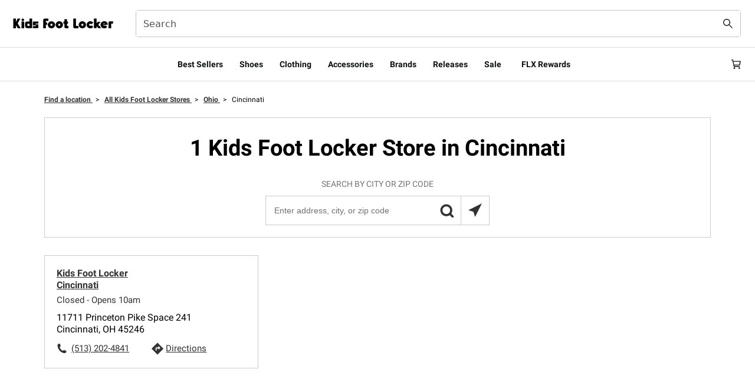

--- FILE ---
content_type: text/html;charset=UTF-8
request_url: https://stores.kidsfootlocker.com/oh/cincinnati/
body_size: 40357
content:
<!DOCTYPE html>
<html lang="en">
<head>
    <title>Kids Foot Locker Locations in Cincinnati, Ohio | Go Big</title>

    <!-- Meta Tags -->
    <meta http-equiv="X-UA-Compatible" content="IE=Edge">
<meta name="description" content="Browse all Kids Foot Locker locations in Cincinnati, Ohio to find what you need to go big this year. With brands like Nike, Puma, adidas, Champion, and Fila, a new look is always waiting for you at Kids Foot Locker.">
<meta name="keywords" content="">
<meta http-equiv="Content-Type" content="text/html; charset=utf-8">
<meta http-equiv="content-language" content="en-us">
<meta name="viewport" content="width=device-width, initial-scale=1">
<meta name="language" content="English">
<meta name="robots" content="noodp, noydir">
<meta name="city" content="Cincinnati">
<meta name="state" content="OH, Ohio">
    <base href="https://www.kidsfootlocker.com">

    <!-- Site Validations  -->
    <meta name="google-site-verification" content="ifJN2w_TxzWAzX7h17LSP6ehzu75tsQbpCepXM0wV54" />
    <!-- Canonical -->
    <link rel="canonical" href="https://stores.kidsfootlocker.com/oh/cincinnati/" />

    <!-- Javascript -->
    <script type="text/javascript">
    //<!--
    
    var RLS = {};
    var hours = {};

    //-->
</script>
    <!-- Dashboard head scripts -->
    
    <!-- Link Tags -->
    <link href="https://assets.stores.footlocker.com/images/favicon-kfl.png" rel="shortcut icon">
    <style id="antiClickjack">body {display:none !important;}</style>
<script type="text/javascript">
    if (self !== top) {
      top.location = self.location;  
    } else {
        var antiClickjack = document.getElementById("antiClickjack"); antiClickjack.parentNode.removeChild(antiClickjack);
    }
    //Cross Frame Scripting prevention
    if (top.frames.length!=0) {
        top.location = self.document.location;
    }
</script>
     <!-- StyleSheets --> 
    <link href="https://assets.stores.footlocker.com/min/styles.min.css?v=dc13153551f5a807da6da56806e31270" rel="stylesheet" media="screen">

    <script src="https://assets.adobedtm.com/b714f0d8126e/17506b20cccd/launch-0328836f3e5a.min.js" async></script>

    
</head>
<body class="city     " data-brand="Kids Foot Locker">

            <!-- Global site tag (gtag.js) - Google Analytics -->
        <script async src="https://www.googletagmanager.com/gtag/js?id=G-LN50QPEMWY"></script>
        <script>
          window.dataLayer = window.dataLayer || [];
          function gtag(){dataLayer.push(arguments);}
          gtag('js', new Date());

          gtag('config', 'G-LN50QPEMWY');
        </script>
    
    <!-- WEB-6816 -->    
    <link rel="stylesheet" href="https://assets.stores.footlocker.com/css/client-kfl.css">


<header class="c-header c-header-prominent-search c-header--partialStickyMenu c-theme-dark">
    <div class="row flex-middle">
        <div class="c-header-ribbon c-header-ribbon__prominent flex-end align-left">
            <div class="c-header__prominent-logo"><a class="Logo-link Link" target="_self" href="/"><span class="Image Logo-image"><img height="29" width="182" alt="Foot Locker logo links to the home page" loading="eager" src="https://assets.stores.footlocker.com/images/kids-foot-locker-logo.svg"></span></a></div>
            <div class="c-header__prominentSearch marginLeft:4 marginRight:1">
                <form id="HeaderSearch--desktop" role="search" action="/search" novalidate="" class="col SearchForm SearchForm-prominent c-form Form gutterV-2">
                    <div role="alert" tabindex="-1" class="visually-hidden"></div><input type="submit" value="Submit">
                    <div class="Dropdown Dropdown--combobox c-typeahead">
                        <div class="c-form-field c-form-field--search c-form-field--noLabel Dropdown-trigger"><input type="search" name="query" value="" aria-controls="typeahead--desktop" aria-label="Search" aria-autocomplete="list" aria-expanded="true" id="HeaderSearch--desktop_search_query" role="combobox" maxlength="40" placeholder="Search" autocomplete="off"></div>
                        <div id="typeahead--desktop" data-id="typeahead--desktop" class="Toggle"></div>
                    </div>
                    <div class="InputHelper-close hide"><button aria-label="Clear Search field text" class="SearchForm-clear" type="button"><span class="Icon Icon--close SearchForm-icon"><svg xmlns="http://www.w3.org/2000/svg" viewBox="0 0 24 24" fill="currentColor" fill-rule="evenodd" aria-hidden="true" width="1rem">
                                    <path d="M24 1.44 22.59.03 12.01 10.59 1.41 0 0 1.4 10.6 12 0 22.6 1.42 24l10.59-10.58 10.58 10.56 1.41-1.4L13.43 12z"></path>
                                </svg></span></button></div>
                    <div class="InputHelper"><button aria-label="Search submit" class="SearchForm-button"><span class="Icon Icon--search SearchForm-icon"><svg xmlns="http://www.w3.org/2000/svg" viewBox="0 0 24 24" fill="currentColor" fill-rule="evenodd" aria-hidden="true" width="1rem">
                                    <path d="m24.01 22.6-8.03-8.03a8.96 8.96 0 1 0-1.41 1.4L22.6 24l1.4-1.4zM8.97 15.94A6.98 6.98 0 1 1 9 1.98a6.98 6.98 0 0 1-.02 13.96z"></path>
                                </svg></span></button></div>
                </form>
            </div>
                    </div>
    </div>
    <div class="c-header__main-top-separator"></div>
    <nav aria-label="Primary" class="c-header__main row row--always">
        <div class="row fullWidth">
            <nav aria-label="Main" data-orientation="horizontal" dir="ltr" class="col HeaderNavigation NavigationMenu">
                <div style="position:relative">
                    <ul data-orientation="horizontal" class="NavigationMenu--list" dir="ltr">
                        
                                                                                    <li class="HeaderNavigation-item"><a class="HeaderNavigation-link" target="_self" href="/category/shoes/best-sellers.html">Best Sellers</a></li>
                                                                                                                <li class="HeaderNavigation-item"><button class="HeaderNavigation-link" data-show="modal-container-1">Shoes</button></li>
                                                                                                                <li class="HeaderNavigation-item"><button class="HeaderNavigation-link" data-show="modal-container-2">Clothing</button></li>
                                                                                                                <li class="HeaderNavigation-item"><button class="HeaderNavigation-link" data-show="modal-container-3">Accessories</button></li>
                                                                                                                <li class="HeaderNavigation-item"><button class="HeaderNavigation-link" data-show="modal-container-4">Brands</button></li>
                                                                                                                <li class="HeaderNavigation-item"><a class="HeaderNavigation-link" target="_self" href="/release-calendar">Releases</a></li>
                                                                                                                <li class="HeaderNavigation-item"><button class="HeaderNavigation-link" data-show="modal-container-6">Sale</button></li>
                                                                                                                <li class="HeaderNavigation-item"><a class="HeaderNavigation-link" target="_self" href="/flx.html">FLX Rewards</a></li>
                                                                                                                                                                                                                                    </ul>
                </div>
            </nav>
        </div>
        <div class="col row row--sm c-header__icon-container icon__container mobileNavRedesign">
            <div class="col c-header__prominentSearch__tablet">
                <form id="HeaderSearch--tablet" role="search" action="/search" novalidate="" class="col SearchForm SearchForm-prominent c-form Form gutterV-2">
                    <div role="alert" tabindex="-1" class="visually-hidden"></div><input type="submit" value="Submit">
                    <div class="Dropdown Dropdown--combobox c-typeahead">
                        <div class="c-form-field c-form-field--search c-form-field--noLabel Dropdown-trigger"><input type="search" name="query" value="" aria-controls="typeahead--tablet" aria-label="Search" aria-autocomplete="list" aria-expanded="true" id="HeaderSearch--tablet_search_query" role="combobox" maxlength="40" placeholder="Search" autocomplete="off"></div>
                        <div id="typeahead--tablet" data-id="typeahead--tablet" class="Toggle"></div>
                    </div>
                    <div class="InputHelper-close hide"><button aria-label="Clear Search field text" class="SearchForm-clear" type="button"><span class="Icon Icon--close SearchForm-icon"><svg xmlns="http://www.w3.org/2000/svg" viewBox="0 0 24 24" fill="currentColor" fill-rule="evenodd" aria-hidden="true" width="1rem">
                                    <path d="M24 1.44 22.59.03 12.01 10.59 1.41 0 0 1.4 10.6 12 0 22.6 1.42 24l10.59-10.58 10.58 10.56 1.41-1.4L13.43 12z"></path>
                                </svg></span></button></div>
                    <div class="InputHelper"><button aria-label="Search submit" class="SearchForm-button"><span class="Icon Icon--search SearchForm-icon"><svg xmlns="http://www.w3.org/2000/svg" viewBox="0 0 24 24" fill="currentColor" fill-rule="evenodd" aria-hidden="true" width="1rem">
                                    <path d="m24.01 22.6-8.03-8.03a8.96 8.96 0 1 0-1.41 1.4L22.6 24l1.4-1.4zM8.97 15.94A6.98 6.98 0 1 1 9 1.98a6.98 6.98 0 0 1-.02 13.96z"></path>
                                </svg></span></button></div>
                </form>
            </div>
            <div class="mobile-left-icons"><button class="col Link-underline c-header__icon c-header-menu-toggle" aria-label="Open navigation"><span class="Icon Icon--hamburger"><svg xmlns="http://www.w3.org/2000/svg" viewBox="0 0 24 24" fill="currentColor" fill-rule="evenodd" aria-hidden="true" width="1rem">
                            <path d="M0 3h24v2H0zm0 8h24v2H0zm24 8H0v2h24z"></path>
                        </svg></span></button></div>
            <div class="col c-header__logo-mobile mobileNavRedesignLogo"><a class="Logo-link Link" target="_self" href="/"><span class="Image Logo-image"><img height="29" width="182" alt="Foot Locker logo links to the home page" loading="eager" src="https://assets.stores.footlocker.com/images/kids-foot-locker-logo.svg"></span></a></div>
            <div class="mobile-right-icons"><button aria-label="Sign in or join FLX Rewards" class="Icon--account_logo-btn"><span class="Icon Icon--account_logo"><svg width="20" height="20" viewBox="0 0 20 20" fill="currentColor" xmlns="http://www.w3.org/2000/svg">
                            <path d="M9.99973 10.1652C11.513 10.1652 12.7397 8.93852 12.7397 7.42527C12.7397 5.91203 11.513 4.6853 9.99973 4.6853C8.48649 4.6853 7.25977 5.91203 7.25977 7.42527C7.25977 8.93852 8.48649 10.1652 9.99973 10.1652Z" stroke="currentColor" stroke-width="1.36719" stroke-miterlimit="10" fill="transparent"></path>
                            <path d="M5.54346 15.3135L7.48933 12.8027H12.5109L14.4568 15.3135" stroke="currentColor" stroke-width="1.5" stroke-miterlimit="10" fill="transparent"></path>
                            <path fill-rule="evenodd" clip-rule="evenodd" d="M19 5.63596C19.6407 6.9547 20 8.43539 20 10C20 15.5228 15.5228 20 10 20C4.47715 20 0 15.5228 0 10C0 4.47715 4.47715 0 10 0C11.1264 0 12.2092 0.186222 13.2195 0.529555C12.9577 0.937653 12.7698 1.39771 12.6747 1.89082C11.8334 1.61348 10.9342 1.46341 10 1.46341C5.28537 1.46341 1.46341 5.28537 1.46341 10C1.46341 14.7146 5.28537 18.5366 10 18.5366C14.7146 18.5366 18.5366 14.7146 18.5366 10C18.5366 8.69216 18.2425 7.45302 17.7168 6.34509C18.1909 6.19057 18.6251 5.94771 19 5.63596Z" fill="currentColor"></path>
                            <ellipse cx="16.5582" cy="2.43902" rx="2.43902" ry="2.43902" fill="#B80094"></ellipse>
                        </svg></span></button><a class="CartCount col Link-underline c-header__icon" target="_self" aria-label="Cart: 0 items" href="/cart"><svg xmlns="http://www.w3.org/2000/svg" viewBox="0 0 24 24" fill="currentColor" fill-rule="evenodd" aria-hidden="true" width="1rem">
                        <path fill-rule="evenodd" d="m21.02 18.58.42-2H7.65l-.31-1.46h14.34L24 3.65H4.89L4.12 0H0v2h2.5l3.53 16.58zm.42-12.93-1.51 7.47H6.91L5.32 5.65zM7.52 19.74a2.11 2.11 0 1 0-.01 4.23c1.17 0 2.12-.94 2.13-2.11a2.1 2.1 0 0 0-2.12-2.12M18 21.85a2.13 2.13 0 0 1 4.25.01 2.13 2.13 0 0 1-4.25-.01" clip-rule="evenodd"></path>
                    </svg></a></div>
        </div>
    </nav>
    <div class="c-header__main-bottom-separator"></div>
    <nav class="c-header__main c-header__prominentSearch__mobile">
        <div class="col row row--sm flex flex-center-vertical">
            <form id="HeaderSearch--mobile" role="search" action="/search" novalidate="" class="col SearchForm SearchForm-prominent c-form Form gutterV-2">
                <div role="alert" tabindex="-1" class="visually-hidden"></div><input type="submit" value="Submit">
                <div class="Dropdown Dropdown--combobox c-typeahead">
                    <div class="c-form-field c-form-field--search c-form-field--noLabel Dropdown-trigger"><input type="search" name="query" value="" aria-controls="typeahead--mobile" aria-label="Search" aria-autocomplete="list" aria-expanded="true" id="HeaderSearch--mobile_search_query" role="combobox" maxlength="40" placeholder="Search" autocomplete="off"></div>
                    <div id="typeahead--mobile" data-id="typeahead--mobile" class="Toggle"></div>
                </div>
                <div class="InputHelper-close hide"><button aria-label="Clear Search field text" class="SearchForm-clear" type="button"><span class="Icon Icon--close SearchForm-icon"><svg xmlns="http://www.w3.org/2000/svg" viewBox="0 0 24 24" fill="currentColor" fill-rule="evenodd" aria-hidden="true" width="1rem">
                                <path d="M24 1.44 22.59.03 12.01 10.59 1.41 0 0 1.4 10.6 12 0 22.6 1.42 24l10.59-10.58 10.58 10.56 1.41-1.4L13.43 12z"></path>
                            </svg></span></button></div>
                <div class="InputHelper"><button aria-label="Search submit" class="SearchForm-button"><span class="Icon Icon--search SearchForm-icon"><svg xmlns="http://www.w3.org/2000/svg" viewBox="0 0 24 24" fill="currentColor" fill-rule="evenodd" aria-hidden="true" width="1rem">
                                <path d="m24.01 22.6-8.03-8.03a8.96 8.96 0 1 0-1.41 1.4L22.6 24l1.4-1.4zM8.97 15.94A6.98 6.98 0 1 1 9 1.98a6.98 6.98 0 0 1-.02 13.96z"></path>
                            </svg></span></button></div>
            </form>
        </div>
    </nav>
</header>
                <div id="modal-container-1" class="ReactModal__Overlay ReactModal__Overlay--after-open" style="position: fixed; inset: 70px 0px 0px; z-index: 1001;display: none;" >
            <div class="ReactModal__Content ReactModal__Content--after-open FL c-modal c-mega-menu-modal c-dialog" tabindex="-1" role="dialog" aria-describedby="megaMenuDescription" style="overflow: auto; position: absolute;">
                <div class="c-modal__content" id="megaMenuDescription" tabindex="0">
                    <div class="MegaMenu row row--always">
                        

                            <div class="col   MegaMenu-number-container">

                                                                    <h2 class="MegaMenu-title">
                                                                                        Big Kids Shoes (Size 3.5 - 7)                                                                            </h2>
                                                                                                    <ul>
                                                                                                                                    <li class="MegaMenu-link MegaMenu-number"><a class="Link" target="_self" href="https://www.kidsfootlocker.com/category/shoes/grade-school/size/3-5.html">3.5</a></li>
                                                                                                                                                                                <li class="MegaMenu-link MegaMenu-number"><a class="Link" target="_self" href="https://www.kidsfootlocker.com/category/shoes/grade-school/size/4-0.html">4.0</a></li>
                                                                                                                                                                                <li class="MegaMenu-link MegaMenu-number"><a class="Link" target="_self" href="https://www.kidsfootlocker.com/category/shoes/grade-school/size/4-5.html">4.5</a></li>
                                                                                                                                                                                <li class="MegaMenu-link MegaMenu-number"><a class="Link" target="_self" href="https://www.kidsfootlocker.com/category/shoes/grade-school/size/5-0.html">5.0</a></li>
                                                                                                                                                                                <li class="MegaMenu-link MegaMenu-number"><a class="Link" target="_self" href="https://www.kidsfootlocker.com/category/shoes/grade-school/size/5-5.html">5.5</a></li>
                                                                                                                                                                                <li class="MegaMenu-link MegaMenu-number"><a class="Link" target="_self" href="https://www.kidsfootlocker.com/category/shoes/grade-school/size/6-0.html">6.0</a></li>
                                                                                                                                                                                <li class="MegaMenu-link MegaMenu-number"><a class="Link" target="_self" href="https://www.kidsfootlocker.com/category/shoes/grade-school/size/6-5.html">6.5</a></li>
                                                                                                                                                                                <li class="MegaMenu-link MegaMenu-number"><a class="Link" target="_self" href="https://www.kidsfootlocker.com/category/shoes/grade-school/size/7-0.html">7.0</a></li>
                                                                                                                        </ul>
                                                            </div>
                        

                            <div class="col   MegaMenu-number-container">

                                                                    <h2 class="MegaMenu-title">
                                                                                        Little Kids Shoes (Size 10 - 3)                                                                            </h2>
                                                                                                    <ul>
                                                                                                                                    <li class="MegaMenu-link MegaMenu-number"><a class="Link" target="_self" href="https://www.kidsfootlocker.com/category/shoes/preschool/size/10-0.html">10.0</a></li>
                                                                                                                                                                                <li class="MegaMenu-link MegaMenu-number"><a class="Link" target="_self" href="https://www.kidsfootlocker.com/category/shoes/preschool/size/10-5.html">10.5</a></li>
                                                                                                                                                                                <li class="MegaMenu-link MegaMenu-number"><a class="Link" target="_self" href="https://www.kidsfootlocker.com/category/shoes/preschool/size/11-0.html">11.0</a></li>
                                                                                                                                                                                <li class="MegaMenu-link MegaMenu-number"><a class="Link" target="_self" href="https://www.kidsfootlocker.com/category/shoes/preschool/size/11-5.html">11.5</a></li>
                                                                                                                                                                                <li class="MegaMenu-link MegaMenu-number"><a class="Link" target="_self" href="https://www.kidsfootlocker.com/category/shoes/preschool/size/12-0.html">12.0</a></li>
                                                                                                                                                                                <li class="MegaMenu-link MegaMenu-number"><a class="Link" target="_self" href="https://www.kidsfootlocker.com/category/shoes/preschool/size/12-5.html">12.5</a></li>
                                                                                                                                                                                <li class="MegaMenu-link MegaMenu-number"><a class="Link" target="_self" href="https://www.kidsfootlocker.com/category/shoes/preschool/size/13-0.html">13.0</a></li>
                                                                                                                                                                                <li class="MegaMenu-link MegaMenu-number"><a class="Link" target="_self" href="https://www.kidsfootlocker.com/category/shoes/preschool/size/13-5.html">13.5</a></li>
                                                                                                                                                                                <li class="MegaMenu-link MegaMenu-number"><a class="Link" target="_self" href="https://www.kidsfootlocker.com/category/shoes/preschool/size/1-0.html">1.0</a></li>
                                                                                                                                                                                <li class="MegaMenu-link MegaMenu-number"><a class="Link" target="_self" href="https://www.kidsfootlocker.com/category/shoes/preschool/size/1-5.html">1.5</a></li>
                                                                                                                                                                                <li class="MegaMenu-link MegaMenu-number"><a class="Link" target="_self" href="https://www.kidsfootlocker.com/category/shoes/preschool/size/2-0.html">2.0</a></li>
                                                                                                                                                                                <li class="MegaMenu-link MegaMenu-number"><a class="Link" target="_self" href="https://www.kidsfootlocker.com/category/shoes/preschool/size/2-5.html">2.5</a></li>
                                                                                                                                                                                <li class="MegaMenu-link MegaMenu-number"><a class="Link" target="_self" href="https://www.kidsfootlocker.com/category/shoes/preschool/size/3-0.html">3.0</a></li>
                                                                                                                        </ul>
                                                            </div>
                        

                            <div class="col   MegaMenu-number-container">

                                                                    <h2 class="MegaMenu-title">
                                                                                        Infant & Toddler Shoes (Size 1 - 10)                                                                            </h2>
                                                                                                    <ul>
                                                                                                                                    <li class="MegaMenu-link MegaMenu-number"><a class="Link" target="_self" href="/category/shoes/toddler/size/1-0.html">1.0</a></li>
                                                                                                                                                                                <li class="MegaMenu-link MegaMenu-number"><a class="Link" target="_self" href="/category/shoes/toddler/size/2-0.html">2.0</a></li>
                                                                                                                                                                                <li class="MegaMenu-link MegaMenu-number"><a class="Link" target="_self" href="/category/shoes/toddler/size/3-0.html">3.0</a></li>
                                                                                                                                                                                <li class="MegaMenu-link MegaMenu-number"><a class="Link" target="_self" href="/category/shoes/toddler/size/4-0.html">4.0</a></li>
                                                                                                                                                                                <li class="MegaMenu-link MegaMenu-number"><a class="Link" target="_self" href="/category/shoes/toddler/size/5-0.html">5.0</a></li>
                                                                                                                                                                                <li class="MegaMenu-link MegaMenu-number"><a class="Link" target="_self" href="/category/shoes/toddler/size/6-0.html">6.0</a></li>
                                                                                                                                                                                <li class="MegaMenu-link MegaMenu-number"><a class="Link" target="_self" href="/category/shoes/toddler/size/7-0.html">7.0</a></li>
                                                                                                                                                                                <li class="MegaMenu-link MegaMenu-number"><a class="Link" target="_self" href="/category/shoes/toddler/size/8-0.html">8.0</a></li>
                                                                                                                                                                                <li class="MegaMenu-link MegaMenu-number"><a class="Link" target="_self" href="/category/shoes/toddler/size/9-0.html">9.0</a></li>
                                                                                                                                                                                <li class="MegaMenu-link MegaMenu-number"><a class="Link" target="_self" href="/category/shoes/toddler/size/10-0.html">10.0</a></li>
                                                                                                                        </ul>
                                                            </div>
                        

                            <div class="col   ">

                                                                    <h2 class="MegaMenu-title">
                                                                                        Featured                                                                            </h2>
                                                                                                    <ul>
                                                                                                                                    <li class="MegaMenu-link"><a class="Link Link-underline" target="_self" href="/category/shoes.html">All Shoes</a></li>
                                                                                                                                                                                <li class="MegaMenu-link"><a class="Link Link-underline" target="_self" href="/category/shoes/new-arrivals.html">New Arrivals</a></li>
                                                                                                                                                                                <li class="MegaMenu-link"><a class="Link Link-underline" target="_self" href="/category/shoes/basketball.html">Basketball</a></li>
                                                                                                                                                                                <li class="MegaMenu-link"><a class="Link Link-underline" target="_self" href="/category/collections/low-profile.html">Low Profile</a></li>
                                                                                                                                                                                <li class="MegaMenu-link"><a class="Link Link-underline" target="_self" href="/category/shoes/boots.html">Boots</a></li>
                                                                                                                                                                                <li class="MegaMenu-link"><a class="Link Link-underline" target="_self" href="/shoe-size-guide.html">Size Guide</a></li>
                                                                                                                                                                                <li class="MegaMenu-link"><a class="Link Link-underline" target="_self" href="/category/boys/shoes.html">Boys</a></li>
                                                                                                                                                                                <li class="MegaMenu-link"><a class="Link Link-underline" target="_self" href="/category/girls/shoes.html">Girls</a></li>
                                                                                                                        </ul>
                                                            </div>
                        

                            <div class="col container-handle-brands  ">

                                                                                                    <h2 class="MegaMenu-title" id="MegaMenu-3">Brands</h2>
                                    <ul class="MegaMenu-images gutter col handle-brands">
                                                                                                                                    <li class="col flex"><a class="MegaMenu-image Link-underline flex flex-middle" target="_self" href="/category/brands/nike/shoes.html"><img alt="Nike" src="https://images.footlocker.com/content/dam/Resources/shared/brand-logos/nike/nike.svg" height="64" width="99"></a></li>
                                                                                                                                                                                <li class="col flex"><a class="MegaMenu-image Link-underline flex flex-middle" target="_self" href="/category/kids/shoes/jordan.html"><img alt="Jordan" src="https://images.footlocker.com/content/dam/Resources/shared/brand-logos/jordan.svg" height="64" width="99"></a></li>
                                                                                                                                                                                <li class="col flex"><a class="MegaMenu-image Link-underline flex flex-middle" target="_self" href="/category/brands/new-balance/shoes"><img alt="New Balance" src="https://images.footlocker.com/content/dam/Resources/shared/brand-logos/New-Balance-black-logo.svg" height="64" width="99"></a></li>
                                                                                                                                                                                <li class="col flex"><a class="MegaMenu-image Link-underline flex flex-middle" target="_self" href="/category/brands/adidas/shoes.html"><img alt="adidas" src="https://images.footlocker.com/content/dam/Resources/shared/brand-logos/adidas/adidas-originals.svg" height="64" width="99"></a></li>
                                                                                                                                                                                <li class="col flex"><a class="MegaMenu-image Link-underline flex flex-middle" target="_self" href="/category/brands/ugg.html"><img alt="UGG" src="https://images.footlocker.com/content/dam/Resources/shared/brand-logos/Ugg-black-logo.svg" height="64" width="99"></a></li>
                                                                                                                                                                                <li class="col flex"><a class="MegaMenu-image Link-underline flex flex-middle" target="_self" href="/category/brands/timberland.html"><img alt="Timberland" src="https://images.footlocker.com/content/dam/Resources/shared/brand-logos/Timberland-black-logo.svg" height="64" width="99"></a></li>
                                                                                                                                                                                <li class="col flex"><a class="MegaMenu-image Link-underline flex flex-middle" target="_self" href="/category/brands/asics.html"><img alt="Asics" src="https://images.footlocker.com/content/dam/Resources/shared/brand-logos/asics.svg" height="64" width="99"></a></li>
                                                                                                                                                                                <li class="col flex"><a class="MegaMenu-image Link-underline flex flex-middle" target="_self" href="/category/brands/on.html"><img alt="On" src="https://images.footlocker.com/content/dam/Resources/shared/brand-logos/on-logo-black.svg" height="64" width="99"></a></li>
                                                                                                                        </ul>
                                                            </div>
                        

                            <div class="col  MegaMenu-image-promo-container ">

                                                                                                    <ul aria-labelledby="MegaMenu-5" class="row row-2cols">
                                                                                     <li class="col"><a target="_self" href="https://www.kidsfootlocker.com/category/shoes/boots.html"><div class="MegaMenu-image-promo"><img alt="Sale" data-id="SimpleImage" loading="lazy" src="https://images.footlocker.com/content/dam/final/kidsfootlocker/site/backpages/2025/narvar/251226-kfl-reckxxwcimhu6a7wu-post-holiday-top-nav/251226-kfl-recKxXwcImhu6A7Wu-post-holiday-top-nav-boots.jpg"><div class="MegaMenu-image-promo-caption">Boots</div></div></a></li>
                                                                                     <li class="col"><a target="_self" href="https://www.kidsfootlocker.com/category/brands/nike.html"><div class="MegaMenu-image-promo"><img alt="Sale" data-id="SimpleImage" loading="lazy" src="https://images.footlocker.com/content/dam/final/kidsfootlocker/site/backpages/2025/narvar/251226-kfl-reckxxwcimhu6a7wu-post-holiday-top-nav/251226-kfl-recKxXwcImhu6A7Wu-post-holiday-top-nav-nike.jpg"><div class="MegaMenu-image-promo-caption">Nike</div></div></a></li>
                                                                                     <li class="col"><a target="_self" href="https://www.kidsfootlocker.com/category/brands/adidas.html"><div class="MegaMenu-image-promo"><img alt="Sale" data-id="SimpleImage" loading="lazy" src="https://images.footlocker.com/content/dam/final/kidsfootlocker/site/backpages/2026/top-nav/260109-kfl-recwvIZj88qvHA4v7-valentines-site-updates-top-nav-adidas.jpg"><div class="MegaMenu-image-promo-caption">Adidas</div></div></a></li>
                                                                                     <li class="col"><a target="_self" href="https://www.kidsfootlocker.com/category/top-rated-styles/shoes.html"><div class="MegaMenu-image-promo"><img alt="Sale" data-id="SimpleImage" loading="lazy" src="https://images.footlocker.com/content/dam/final/footlocker/site/homepage/2025/may/250523-fl-flca-recuk4wen-top-rated-top-nav/250523-fl-flca-recUk4wen-top-rated-top-nav-800x600.jpg"><div class="MegaMenu-image-promo-caption">4 & 5 Star Reviews</div></div></a></li>
                                                                           

                                                            </div>
                                            </div>
                </div><button class="IconButton c-modal__close" aria-label="Close"><span class="Icon Icon--close"><svg focusable="false" aria-hidden="true" fill="currentColor" fill-rule="evenodd" xmlns="http://www.w3.org/2000/svg" viewBox="0 0 24 24">
                            <path d="M24 1.44L22.59.03 12.01 10.59 1.41 0 0 1.4 10.6 12 0 22.6 1.42 24l10.59-10.58 10.58 10.56 1.41-1.4L13.43 12 24 1.44z"></path>
                        </svg></span></button>
            </div>
        </div>
                <div id="modal-container-2" class="ReactModal__Overlay ReactModal__Overlay--after-open" style="position: fixed; inset: 70px 0px 0px; z-index: 1001;display: none;" >
            <div class="ReactModal__Content ReactModal__Content--after-open FL c-modal c-mega-menu-modal c-dialog" tabindex="-1" role="dialog" aria-describedby="megaMenuDescription" style="overflow: auto; position: absolute;">
                <div class="c-modal__content" id="megaMenuDescription" tabindex="0">
                    <div class="MegaMenu row row--always">
                        

                            <div class="col   ">

                                                                    <h2 class="MegaMenu-title">
                                                                                        Shop by Size                                                                            </h2>
                                                                                                    <ul>
                                                                                                                                    <li class="MegaMenu-link"><a class="Link Link-underline" target="_self" href="/category/clothing/grade-school.html">Big Kids (XS - XL)</a></li>
                                                                                                                                                                                <li class="MegaMenu-link"><a class="Link Link-underline" target="_self" href="/category/kids/clothing/Preschool.html">Little Kids (4 - 6X/7)</a></li>
                                                                                                                                                                                <li class="MegaMenu-link"><a class="Link Link-underline" target="_self" href="/category/clothing/toddler.html">Toddler (2T - 4T)</a></li>
                                                                                                                                                                                <li class="MegaMenu-link"><a class="Link Link-underline" target="_self" href="/category/kids/clothing/Infant.html">Infant (0 - 24MO)</a></li>
                                                                                                                                                                                <li class="MegaMenu-link"><a class="Link Link-underline" target="_self" href="/fit.html">Sizing Help</a></li>
                                                                                                                        </ul>
                                                            </div>
                        

                            <div class="col   ">

                                                                    <h2 class="MegaMenu-title">
                                                                                        Gender                                                                            </h2>
                                                                                                    <ul>
                                                                                                                                    <li class="MegaMenu-link"><a class="Link Link-underline" target="_self" href="/category/boys/clothing.html">Boys</a></li>
                                                                                                                                                                                <li class="MegaMenu-link"><a class="Link Link-underline" target="_self" href="/category/clothing/girls.html">Girls</a></li>
                                                                                                                        </ul>
                                                            </div>
                        

                            <div class="col   ">

                                                                    <h2 class="MegaMenu-title">
                                                                                        Featured                                                                            </h2>
                                                                                                    <ul>
                                                                                                                                    <li class="MegaMenu-link"><a class="Link Link-underline" target="_self" href="/category/clothing.html">All Clothing</a></li>
                                                                                                                                                                                <li class="MegaMenu-link"><a class="Link Link-underline" target="_self" href="/category/clothing/hoodies-sweatshirts.html">Hoodies & Sweatshirts</a></li>
                                                                                                                                                                                <li class="MegaMenu-link"><a class="Link Link-underline" target="_self" href="/category/clothing/pants/sweatpants.html">Pants & Sweatpants</a></li>
                                                                                                                                                                                <li class="MegaMenu-link"><a class="Link Link-underline" target="_self" href="/category/clothing/sets.html">Sets & Tracksuits</a></li>
                                                                                                                                                                                <li class="MegaMenu-link"><a class="Link Link-underline" target="_self" href="https://www.kidsfootlocker.com/category/clothing/jackets.html?sort=newArrivals&currentPage=0">Jackets</a></li>
                                                                                                                                                                                <li class="MegaMenu-link"><a class="Link Link-underline" target="_self" href="/category/clothing/t-shirts.html">T-Shirts</a></li>
                                                                                                                                                                                <li class="MegaMenu-link"><a class="Link Link-underline" target="_self" href="https://www.kidsfootlocker.com/category/collections/clothing/shorts.html">Shorts</a></li>
                                                                                                                                                                                <li class="MegaMenu-link"><a class="Link Link-underline" target="_self" href="/category/collections/baby-shop.html">Baby Shop</a></li>
                                                                                                                        </ul>
                                                            </div>
                        

                            <div class="col container-handle-brands  ">

                                                                                                    <h2 class="MegaMenu-title" id="MegaMenu-3">Brands</h2>
                                    <ul class="MegaMenu-images gutter col handle-brands">
                                                                                                                                    <li class="col flex"><a class="MegaMenu-image Link-underline flex flex-middle" target="_self" href="/category/brands/nike/clothing"><img alt="Nike" src="https://images.footlocker.com/content/dam/Resources/shared/brand-logos/nike/nike.svg" height="64" width="99"></a></li>
                                                                                                                                                                                <li class="col flex"><a class="MegaMenu-image Link-underline flex flex-middle" target="_self" href="/category/brands/jordan/clothing.html"><img alt="Jordan" src="https://images.footlocker.com/content/dam/Resources/shared/brand-logos/jordan.svg" height="64" width="99"></a></li>
                                                                                                                                                                                <li class="col flex"><a class="MegaMenu-image Link-underline flex flex-middle" target="_self" href="/category/brands/adidas/clothing.html"><img alt="adidas" src="https://images.footlocker.com/content/dam/Resources/shared/brand-logos/2021-Co-Adidas-logo-nav.svg" height="64" width="99"></a></li>
                                                                                                                                                                                <li class="col flex"><a class="MegaMenu-image Link-underline flex flex-middle" target="_self" href="/category/brands/new-balance/clothing.html"><img alt="New Balance" src="https://images.footlocker.com/content/dam/Resources/shared/brand-logos/New-Balance-black-logo.svg" height="64" width="99"></a></li>
                                                                                                                                                                                <li class="col flex"><a class="MegaMenu-image Link-underline flex flex-middle" target="_self" href="/category/brands/lckr"><img alt="LCKR" src="https://images.footlocker.com/content/dam/Resources/shared/brand-logos/LCKR-Private-Label-Logo-Blk-RGB.svg" height="64" width="99"></a></li>
                                                                                                                                                                                <li class="col flex"><a class="MegaMenu-image Link-underline flex flex-middle" target="_self" href="/category/brands/pro-standard.html"><img alt="Pro Standard" src="https://assets.footlocker.com/is/image/FLDM/PRO_STANDARD_LOGO_Blk" height="64" width="99"></a></li>
                                                                                                                        </ul>
                                                            </div>
                        

                            <div class="col  MegaMenu-image-promo-container ">

                                                                                                    <ul aria-labelledby="MegaMenu-5" class="row row-2cols">
                                                                                     <li class="col"><a target="_self" href="https://www.kidsfootlocker.com/category/collections/valentines-day?query=%3Arelevance%3Acollection_id%3Avalentines-day%3AproductType%3AClothing"><div class="MegaMenu-image-promo"><img alt="Sale" data-id="SimpleImage" loading="lazy" src="https://images.footlocker.com/content/dam/final/kidsfootlocker/site/backpages/2026/top-nav/260109-kfl-recwvIZj88qvHA4v7-valentines-site-updates-top-nav-vday-clothing.jpg"><div class="MegaMenu-image-promo-caption">Valentine's Day</div></div></a></li>
                                                                                     <li class="col"><a target="_self" href="https://www.kidsfootlocker.com/category/brands/nike/clothing"><div class="MegaMenu-image-promo"><img alt="Sale" data-id="SimpleImage" loading="lazy" src="https://images.footlocker.com/content/dam/final/kidsfootlocker/site/backpages/2026/top-nav/260109-kfl-recwvIZj88qvHA4v7-valentines-site-updates-top-nav-nike.jpg"><div class="MegaMenu-image-promo-caption">Nike</div></div></a></li>
                                                                                     <li class="col"><a target="_self" href="https://www.kidsfootlocker.com/category/brands/jordan/clothing.html"><div class="MegaMenu-image-promo"><img alt="Sale" data-id="SimpleImage" loading="lazy" src="https://images.footlocker.com/content/dam/final/kidsfootlocker/site/backpages/2026/top-nav/260109-kfl-recwvIZj88qvHA4v7-valentines-site-updates-top-nav-jordan.jpg"><div class="MegaMenu-image-promo-caption">Jordan</div></div></a></li>
                                                                                     <li class="col"><a target="_self" href="https://www.kidsfootlocker.com/category/top-rated-styles/clothing.html"><div class="MegaMenu-image-promo"><img alt="Sale" data-id="SimpleImage" loading="lazy" src="https://images.footlocker.com/content/dam/final/footlocker/site/homepage/2025/may/250523-fl-flca-recuk4wen-top-rated-top-nav/250523-fl-flca-recUk4wen-top-rated-top-nav-800x600.jpg"><div class="MegaMenu-image-promo-caption">4 & 5 Star Reviews</div></div></a></li>
                                                                           

                                                            </div>
                                            </div>
                </div><button class="IconButton c-modal__close" aria-label="Close"><span class="Icon Icon--close"><svg focusable="false" aria-hidden="true" fill="currentColor" fill-rule="evenodd" xmlns="http://www.w3.org/2000/svg" viewBox="0 0 24 24">
                            <path d="M24 1.44L22.59.03 12.01 10.59 1.41 0 0 1.4 10.6 12 0 22.6 1.42 24l10.59-10.58 10.58 10.56 1.41-1.4L13.43 12 24 1.44z"></path>
                        </svg></span></button>
            </div>
        </div>
                <div id="modal-container-3" class="ReactModal__Overlay ReactModal__Overlay--after-open" style="position: fixed; inset: 70px 0px 0px; z-index: 1001;display: none;" >
            <div class="ReactModal__Content ReactModal__Content--after-open FL c-modal c-mega-menu-modal c-dialog" tabindex="-1" role="dialog" aria-describedby="megaMenuDescription" style="overflow: auto; position: absolute;">
                <div class="c-modal__content" id="megaMenuDescription" tabindex="0">
                    <div class="MegaMenu row row--always">
                        

                            <div class="col   ">

                                                                    <h2 class="MegaMenu-title">
                                                                                        Featured                                                                            </h2>
                                                                                                    <ul>
                                                                                                                                    <li class="MegaMenu-link"><a class="Link Link-underline" target="_self" href="/category/accessories.html">All Accessories</a></li>
                                                                                                                                                                                <li class="MegaMenu-link"><a class="Link Link-underline" target="_self" href="https://www.kidsfootlocker.com/category/accessories/crocs.html">Jibbitz</a></li>
                                                                                                                                                                                <li class="MegaMenu-link"><a class="Link Link-underline" target="_self" href="/littles/activities-page.html">Littles Activity Corner</a></li>
                                                                                                                        </ul>
                                                            </div>
                        

                            <div class="col   ">

                                                                    <h2 class="MegaMenu-title">
                                                                                        Shop Style                                                                            </h2>
                                                                                                    <ul>
                                                                                                                                    <li class="MegaMenu-link"><a class="Link Link-underline" target="_self" href="/category/accessories/bags.html">Backpacks & Bags</a></li>
                                                                                                                                                                                <li class="MegaMenu-link"><a class="Link Link-underline" target="_self" href="/category/accessories/socks.html">Socks</a></li>
                                                                                                                                                                                <li class="MegaMenu-link"><a class="Link Link-underline" target="_self" href="https://www.kidsfootlocker.com/category/collections/underwear.html">Underwear</a></li>
                                                                                                                                                                                <li class="MegaMenu-link"><a class="Link Link-underline" target="_self" href="/category/accessories/hats.html">Hats</a></li>
                                                                                                                                                                                <li class="MegaMenu-link"><a class="Link Link-underline" target="_self" href="/category/accessories/shoecare.html">Shoe Care</a></li>
                                                                                                                        </ul>
                                                            </div>
                        

                            <div class="col container-handle-brands  ">

                                                                                                    <h2 class="MegaMenu-title" id="MegaMenu-3">Brands</h2>
                                    <ul class="MegaMenu-images gutter col handle-brands">
                                                                                                                                    <li class="col flex"><a class="MegaMenu-image Link-underline flex flex-middle" target="_self" href="/category/accessories/nike.html"><img alt="Nike" src="https://images.footlocker.com/content/dam/Resources/shared/brand-logos/nike/nike.svg" height="64" width="99"></a></li>
                                                                                                                                                                                <li class="col flex"><a class="MegaMenu-image Link-underline flex flex-middle" target="_self" href="/category/accessories/jordan.html"><img alt="Jordan" src="https://images.footlocker.com/content/dam/Resources/shared/brand-logos/jordan.svg" height="64" width="99"></a></li>
                                                                                                                                                                                <li class="col flex"><a class="MegaMenu-image Link-underline flex flex-middle" target="_self" href="https://www.kidsfootlocker.com/category/accessories/crocs.html"><img alt="Crocs" src="https://images.footlocker.com/content/dam/final/FootLockerInc/stories-component/logos/Stories-logo-crocs.svg" height="64" width="99"></a></li>
                                                                                                                                                                                <li class="col flex"><a class="MegaMenu-image Link-underline flex flex-middle" target="_self" href="/category/brands/ethika.html"><img alt="Ethika" src="https://images.footlocker.com/content/dam/Resources/shared/brand-logos/Ethika%20Full%20ALL%20Black%20Logo-RGB.svg" height="64" width="99"></a></li>
                                                                                                                                                                                <li class="col flex"><a class="MegaMenu-image Link-underline flex flex-middle" target="_self" href="/category/accessories/adidas.html"><img alt="adidas" src="https://images.footlocker.com/content/dam/Resources/shared/brand-logos/2021-Co-Adidas-logo-nav.svg" height="64" width="99"></a></li>
                                                                                                                        </ul>
                                                            </div>
                        

                            <div class="col  MegaMenu-image-promo-container ">

                                                                                                    <ul aria-labelledby="MegaMenu-5" class="row row-2cols">
                                                                                     <li class="col"><a target="_self" href="https://www.kidsfootlocker.com/category/accessories/socks.html"><div class="MegaMenu-image-promo"><img alt="Sale" data-id="SimpleImage" loading="lazy" src="https://images.footlocker.com/content/dam/final/kidsfootlocker/site/backpages/2026/top-nav/260109-kfl-recwvIZj88qvHA4v7-valentines-site-updates-top-nav-socks.jpg"><div class="MegaMenu-image-promo-caption">Socks</div></div></a></li>
                                                                                     <li class="col"><a target="_self" href="https://www.kidsfootlocker.com/category/accessories/shoecare.html"><div class="MegaMenu-image-promo"><img alt="Sale" data-id="SimpleImage" loading="lazy" src="https://images.footlocker.com/content/dam/final/kidsfootlocker/site/backpages/2026/top-nav/260109-kfl-recwvIZj88qvHA4v7-valentines-site-updates-top-nav-shoecare.jpg"><div class="MegaMenu-image-promo-caption">Shoe Care</div></div></a></li>
                                                                                     <li class="col"><a target="_self" href="https://www.kidsfootlocker.com/en/category/accessories/hats.html"><div class="MegaMenu-image-promo"><img alt="Sale" data-id="SimpleImage" loading="lazy" src="https://images.footlocker.com/content/dam/final/kidsfootlocker/site/featured-categories/2025/top-nav/250707-kfl-recbv9rji-bts-top-nav/250707-kfl-recbv9Rji-BTS-top-nav-hats.jpg"><div class="MegaMenu-image-promo-caption">Hats</div></div></a></li>
                                                                                     <li class="col"><a target="_self" href="https://www.kidsfootlocker.com/category/top-rated-styles/accessories.html"><div class="MegaMenu-image-promo"><img alt="Sale" data-id="SimpleImage" loading="lazy" src="https://images.footlocker.com/content/dam/final/footlocker/site/homepage/2025/may/250523-fl-flca-recuk4wen-top-rated-top-nav/250523-fl-flca-recUk4wen-top-rated-top-nav-800x600.jpg"><div class="MegaMenu-image-promo-caption">4 & 5 Star Reviews</div></div></a></li>
                                                                           

                                                            </div>
                                            </div>
                </div><button class="IconButton c-modal__close" aria-label="Close"><span class="Icon Icon--close"><svg focusable="false" aria-hidden="true" fill="currentColor" fill-rule="evenodd" xmlns="http://www.w3.org/2000/svg" viewBox="0 0 24 24">
                            <path d="M24 1.44L22.59.03 12.01 10.59 1.41 0 0 1.4 10.6 12 0 22.6 1.42 24l10.59-10.58 10.58 10.56 1.41-1.4L13.43 12 24 1.44z"></path>
                        </svg></span></button>
            </div>
        </div>
                <div id="modal-container-4" class="ReactModal__Overlay ReactModal__Overlay--after-open" style="position: fixed; inset: 70px 0px 0px; z-index: 1001;display: none;" >
            <div class="ReactModal__Content ReactModal__Content--after-open FL c-modal c-mega-menu-modal c-dialog" tabindex="-1" role="dialog" aria-describedby="megaMenuDescription" style="overflow: auto; position: absolute;">
                <div class="c-modal__content" id="megaMenuDescription" tabindex="0">
                    <div class="MegaMenu row row--always">
                        

                            <div class="col   ">

                                                                                                    <ul class="MegaMenu-images gutter row row-2cols row-4cols--sm row-6cols--md">
                                                                                                                                    <li class="col flex"><a class="MegaMenu-image Link-underline flex flex-middle" target="_self" href="/category/brands/nike.html"><img alt="Nike" src="https://images.footlocker.com/content/dam/Resources/shared/brand-logos/nike/nike.svg" height="64" width="99"></a></li>
                                                                                                                                                                                <li class="col flex"><a class="MegaMenu-image Link-underline flex flex-middle" target="_self" href="/category/brands/jordan.html"><img alt="Jordan" src="https://images.footlocker.com/content/dam/Resources/shared/brand-logos/jordan.svg" height="64" width="99"></a></li>
                                                                                                                                                                                <li class="col flex"><a class="MegaMenu-image Link-underline flex flex-middle" target="_self" href="/category/brands/adidas.html"><img alt="adidas" src="https://images.footlocker.com/content/dam/Resources/shared/brand-logos/2021-Co-Adidas-logo-nav.svg" height="64" width="99"></a></li>
                                                                                                                                                                                <li class="col flex"><a class="MegaMenu-image Link-underline flex flex-middle" target="_self" href="/category/brands/new-balance.html"><img alt="New Balance" src="https://images.footlocker.com/content/dam/Resources/shared/brand-logos/New-Balance-black-logo.svg" height="64" width="99"></a></li>
                                                                                                                                                                                <li class="col flex"><a class="MegaMenu-image Link-underline flex flex-middle" target="_self" href="/category/brands/ugg.html"><img alt="Ugg" src="https://images.footlocker.com/content/dam/Resources/shared/brand-logos/Ugg-black-logo.svg" height="64" width="99"></a></li>
                                                                                                                                                                                <li class="col flex"><a class="MegaMenu-image Link-underline flex flex-middle" target="_self" href="/category/brands/timberland.html"><img alt="Timberland" src="https://images.footlocker.com/content/dam/Resources/shared/brand-logos/Timberland-black-logo.svg" height="64" width="99"></a></li>
                                                                                                                                                                                <li class="col flex"><a class="MegaMenu-image Link-underline flex flex-middle" target="_self" href="/category/brands/crocs.html"><img alt="Crocs" src="https://images.footlocker.com/content/dam/final/FootLockerInc/stories-component/logos/Stories-logo-crocs.svg" height="64" width="99"></a></li>
                                                                                                                                                                                <li class="col flex"><a class="MegaMenu-image Link-underline flex flex-middle" target="_self" href="/category/brands/puma.html"><img alt="Puma" src="https://images.footlocker.com/content/dam/Resources/shared/brand-logos/Puma-black-logo.svg" height="64" width="99"></a></li>
                                                                                                                                                                                <li class="col flex"><a class="MegaMenu-image Link-underline flex flex-middle" target="_self" href="/category/brands/saucony.html"><img alt="Saucony" src="https://images.footlocker.com/content/dam/Resources/shared/brand-logos/250318-ch-reczYvUnC-saucony-logo-resize-800x600-02.svg" height="64" width="99"></a></li>
                                                                                                                                                                                <li class="col flex"><a class="MegaMenu-image Link-underline flex flex-middle" target="_self" href="/category/brands/hoka.html"><img alt="Hoka" src="https://images.footlocker.com/content/dam/Resources/shared/brand-logos/hoka-black.svg" height="64" width="99"></a></li>
                                                                                                                                                                                <li class="col flex"><a class="MegaMenu-image Link-underline flex flex-middle" target="_self" href="/category/brands/on.html"><img alt="On" src="https://images.footlocker.com/content/dam/Resources/shared/brand-logos/on-logo-black.svg" height="64" width="99"></a></li>
                                                                                                                                                                                <li class="col flex"><a class="MegaMenu-image Link-underline flex flex-middle" target="_self" href="/brands.html">Shop All Brands</a></li>
                                                                                                                        </ul>
                                                            </div>
                                            </div>
                </div><button class="IconButton c-modal__close" aria-label="Close"><span class="Icon Icon--close"><svg focusable="false" aria-hidden="true" fill="currentColor" fill-rule="evenodd" xmlns="http://www.w3.org/2000/svg" viewBox="0 0 24 24">
                            <path d="M24 1.44L22.59.03 12.01 10.59 1.41 0 0 1.4 10.6 12 0 22.6 1.42 24l10.59-10.58 10.58 10.56 1.41-1.4L13.43 12 24 1.44z"></path>
                        </svg></span></button>
            </div>
        </div>
                    <div id="modal-container-6" class="ReactModal__Overlay ReactModal__Overlay--after-open" style="position: fixed; inset: 70px 0px 0px; z-index: 1001;display: none;" >
            <div class="ReactModal__Content ReactModal__Content--after-open FL c-modal c-mega-menu-modal c-dialog" tabindex="-1" role="dialog" aria-describedby="megaMenuDescription" style="overflow: auto; position: absolute;">
                <div class="c-modal__content" id="megaMenuDescription" tabindex="0">
                    <div class="MegaMenu row row--always">
                        

                            <div class="col   ">

                                                                    <h2 class="MegaMenu-title">
                                                                                        Shop Sale                                                                            </h2>
                                                                                                    <ul>
                                                                                                                                    <li class="MegaMenu-link"><a class="Link Link-underline" target="_self" href="/category/sale.html">All Sale</a></li>
                                                                                                                                                                                <li class="MegaMenu-link"><a class="Link Link-underline" target="_self" href="https://www.kidsfootlocker.com/category/sale/under-99.html">Under $99.99</a></li>
                                                                                                                                                                                <li class="MegaMenu-link"><a class="Link Link-underline" target="_self" href="https://www.kidsfootlocker.com/category/sale/under-49.html">Under $49.99</a></li>
                                                                                                                                                                                <li class="MegaMenu-link"><a class="Link Link-underline" target="_self" href="https://www.kidsfootlocker.com/category/sale/under-24.html">Under $24.99</a></li>
                                                                                                                        </ul>
                                                            </div>
                        

                            <div class="col   ">

                                                                    <h2 class="MegaMenu-title">
                                                                                        Shoes                                                                            </h2>
                                                                                                    <ul>
                                                                                                                                    <li class="MegaMenu-link"><a class="Link Link-underline" target="_self" href="/category/sale/shoes.html">All Shoes Sale</a></li>
                                                                                                                                                                                <li class="MegaMenu-link"><a class="Link Link-underline" target="_self" href="/category/sale/shoes/grade-school.html">Big Kids (3.5 - 7.0)</a></li>
                                                                                                                                                                                <li class="MegaMenu-link"><a class="Link Link-underline" target="_self" href="/category/sale/shoes/preschool.html">Little Kids (10.5 - 3.0)</a></li>
                                                                                                                                                                                <li class="MegaMenu-link"><a class="Link Link-underline" target="_self" href="/category/sale/shoes/toddler.html">Toddler (2.0 - 10.0)</a></li>
                                                                                                                                                                                <li class="MegaMenu-link"><a class="Link Link-underline" target="_self" href="/category/sale/shoes/infant.html">Infant (0.0 - 4.0)</a></li>
                                                                                                                        </ul>
                                                            </div>
                        

                            <div class="col   ">

                                                                    <h2 class="MegaMenu-title">
                                                                                        Clothing                                                                            </h2>
                                                                                                    <ul>
                                                                                                                                    <li class="MegaMenu-link"><a class="Link Link-underline" target="_self" href="/category/sale/clothing.html">All Clothing Sale</a></li>
                                                                                                                                                                                <li class="MegaMenu-link"><a class="Link Link-underline" target="_self" href="/category/sale/clothing/grade-school.html">Big Kids (XS - XL)</a></li>
                                                                                                                                                                                <li class="MegaMenu-link"><a class="Link Link-underline" target="_self" href="/category/sale/clothing/preschool.html">Little Kids (4 - 7X)</a></li>
                                                                                                                                                                                <li class="MegaMenu-link"><a class="Link Link-underline" target="_self" href="/category/sale/clothing/toddler.html">Toddler (2T - 4T)</a></li>
                                                                                                                                                                                <li class="MegaMenu-link"><a class="Link Link-underline" target="_self" href="/category/sale/clothing/infant.html">Infant (0 - 24MO)</a></li>
                                                                                                                        </ul>
                                                            </div>
                        

                            <div class="col   MegaMenu-number-container">

                                                                    <h2 class="MegaMenu-title">
                                                                                    <a class="Link-underline" target="_self" href="/category/sale/accessories.html">All Accessories Sale</a>
                                                                            </h2>
                                                                                            </div>
                        

                            <div class="col  MegaMenu-image-promo-container ">

                                                                                                    <ul aria-labelledby="MegaMenu-5" class="row row-2cols">
                                                                                     <li class="col"><a target="_self" href="https://www.kidsfootlocker.com/category/brands/nike/sale.html"><div class="MegaMenu-image-promo"><img alt="Sale" data-id="SimpleImage" loading="lazy" src="https://images.footlocker.com/content/dam/final/kidsfootlocker/site/homepage/2025/january/250118-kfl-reclVWMjs-top-navigation-post-holiday-refresh-sale-nike.jpg"><div class="MegaMenu-image-promo-caption">Nike Sale</div></div></a></li>
                                                                                     <li class="col"><a target="_self" href="https://www.kidsfootlocker.com/category/brands/jordan/sale.html"><div class="MegaMenu-image-promo"><img alt="Sale" data-id="SimpleImage" loading="lazy" src="https://images.footlocker.com/content/dam/final/kidsfootlocker/site/homepage/2025/january/250118-kfl-reclVWMjs-top-navigation-post-holiday-refresh-sale-jordan.jpg"><div class="MegaMenu-image-promo-caption">Jordan Sale</div></div></a></li>
                                                                                     <li class="col"><a target="_self" href="/category/brands/adidas/sale.html"><div class="MegaMenu-image-promo"><img alt="Sale" data-id="SimpleImage" loading="lazy" src="https://images.footlocker.com/content/dam/final/kidsfootlocker/site/homepage/2025/january/250118-kfl-reclVWMjs-top-navigation-post-holiday-refresh-sale-adidas.jpg"><div class="MegaMenu-image-promo-caption">adidas Sale</div></div></a></li>
                                                                                     <li class="col"><a target="_self" href="https://www.kidsfootlocker.com/category/top-rated-styles/Sale.html"><div class="MegaMenu-image-promo"><img alt="Sale" data-id="SimpleImage" loading="lazy" src="https://images.footlocker.com/content/dam/final/footlocker/site/homepage/2025/may/250523-fl-flca-recuk4wen-top-rated-top-nav/250523-fl-flca-recUk4wen-top-rated-top-nav-800x600.jpg"><div class="MegaMenu-image-promo-caption">4 & 5 Star Reviews</div></div></a></li>
                                                                           

                                                            </div>
                                            </div>
                </div><button class="IconButton c-modal__close" aria-label="Close"><span class="Icon Icon--close"><svg focusable="false" aria-hidden="true" fill="currentColor" fill-rule="evenodd" xmlns="http://www.w3.org/2000/svg" viewBox="0 0 24 24">
                            <path d="M24 1.44L22.59.03 12.01 10.59 1.41 0 0 1.4 10.6 12 0 22.6 1.42 24l10.59-10.58 10.58 10.56 1.41-1.4L13.43 12 24 1.44z"></path>
                        </svg></span></button>
            </div>
        </div>
                    
    <div class="site-wrapper rio-container" id="main-container">
        <div class="main-wrapper">
                 <div class="container mb-30 mb-xs-20">
        <div class="inner-container">
            <div class="breadcrumbs-wrap mb-20 mt-20">
	<div class="breadcrumbs">
			            <a class="breadcrumb ga-link" data-ga="Breadcrumb, Domain" href="https://stores.kidsfootlocker.com/" title="Find a location">Find a location </a>
            <span style="margin-left:5px;margin-right:5px;">></span>
            <a class="breadcrumb ga-link" data-ga="Breadcrumb, Domain" href="https://stores.kidsfootlocker.com/browse/" title="All Kids Foot Locker Stores">All Kids Foot Locker Stores </a>
            <span style="margin-left:5px;margin-right:5px;">></span> 
            <a class="breadcrumb ga-link" data-ga="Breadcrumb, Region" href="https://stores.kidsfootlocker.com/oh/" title="">Ohio </a> 
            <span style="margin-left:5px;margin-right:5px;">></span> 
            <span>Cincinnati </span>

        	</div>
</div>            <div class="map-search-wrap browse-search">
    <div class="search-bar-wrap">

                    <div class="stores-nearby-header text-center">
                <div class="h2 mt-30 mb-30">1 Kids Foot Locker Store in Cincinnati</div>
                <div class="search-sub-heading mb-10">
                    SEARCH BY CITY OR ZIP CODE        
                </div>
            </div>
        
        <div class="search-bar relative">
            <div class="search-form">
                <form id="map-search-form" name="map-search-form" 
                class="map-search-form" method="GET" role="form" action="//stores.footlocker.com/">
                    <input type="radio" data-value="location" value="location" name="searchType" checked style="display: none;">
                    <label for="locator-search-value" class="sr-only">Enter address, city, or zip code</label>
                    <input id="q" type="text" name="locator-search-value" aria-label="Enter address, city, or zip code" aria-live="assertive" aria-autocomplete="list" value="" placeholder="Enter address, city, or zip code" />
                    <a id="search-button" type="submit" title="Search Nearby Locations" role="button">
                        <svg xmlns="http://www.w3.org/2000/svg" version="1.1" data-icon="location" viewBox="0 0 16 16" x="0px" y="0px">
                            <path class="svg" d="M12.076923,7.76923077 C12.076923,6.5833274 11.655453,5.56891447 10.8125,4.72596154 C9.969547,3.88300861 8.955134,3.46153846 7.769231,3.46153846 C6.583327,3.46153846 5.568914,3.88300861 4.725962,4.72596154 C3.883009,5.56891447 3.461538,6.5833274 3.461538,7.76923077 C3.461538,8.95513413 3.883009,9.96954707 4.725962,10.8125 C5.568914,11.6554529 6.583327,12.0769231 7.769231,12.0769231 C8.955134,12.0769231 9.969547,11.6554529 10.8125,10.8125 C11.655453,9.96954707 12.076923,8.95513413 12.076923,7.76923077 L12.076923,7.76923077 L12.076923,7.76923077 Z M17,15.7692308 C17,16.1025658 16.878206,16.3910244 16.634615,16.6346154 C16.391024,16.8782063 16.102566,17 15.769231,17 C15.423075,17 15.134617,16.8782063 14.903846,16.6346154 L11.605769,13.3461538 C10.458328,14.1410296 9.179494,14.5384615 7.769231,14.5384615 C6.85256,14.5384615 5.975966,14.3605787 5.139423,14.0048077 C4.30288,13.6490367 3.581734,13.1682723 2.975962,12.5625 C2.370189,11.9567277 1.889425,11.2355811 1.533654,10.3990385 C1.177883,9.56249582 1,8.68590202 1,7.76923077 C1,6.85255952 1.177883,5.97596572 1.533654,5.13942308 C1.889425,4.30288043 2.370189,3.5817338 2.975962,2.97596154 C3.581734,2.37018928 4.30288,1.88942486 5.139423,1.53365385 C5.975966,1.17788284 6.85256,1 7.769231,1 C8.685902,1 9.562496,1.17788284 10.399038,1.53365385 C11.235581,1.88942486 11.956728,2.37018928 12.5625,2.97596154 C13.168272,3.5817338 13.649037,4.30288043 14.004808,5.13942308 C14.360579,5.97596572 14.538462,6.85255952 14.538462,7.76923077 C14.538462,9.17949423 14.14103,10.4583276 13.346154,11.6057692 L16.644231,14.9038462 C16.881411,15.1410268 17,15.4294855 17,15.7692308 L17,15.7692308 L17,15.7692308 Z" />
                        </svg>
                    </a>
                    <a href="#" id="search-near-me" title="Search locations near you" aria-label="Search locations near you">
                        <svg xmlns="http://www.w3.org/2000/svg" version="1.1" data-icon="location" viewBox="0 0 16 16" x="0px" y="0px">
                            <path class="svg" d="M16 0l-16 8 6 2 2 6 8-16z"/>
                        </svg>
                    </a>
                </form>
            </div>
        </div>
    </div>
</div>        </div>
    </div>



<div class="container mt-xs-0">
    <div class="inner-container">
        <div class="mb-30 mb-xs-0">
            <div class="browse-wrapper">
                <ul class="browse mb-30 mb-xs-30" id="browse-content">
                    <li class="map-list-item-wrap" data-fid="46701" data-particles="" data-lid="2253618" data-specialties="" id="lid2253618" data-country="US">
    <div class="map-list-item">
        <div class="map-list-item-inner relative">

            <a href="https://stores.kidsfootlocker.com/oh/cincinnati/11711-princeton-pike-46701.html" title="Kids Foot Locker Cincinnati" class="ga-link" data-ga="Maplist, Location Link - 46701">
                <span class="location-name">Kids Foot Locker<br><span data-hide-empty="Cincinnati">Cincinnati</span><span data-hide-not-empty="Cincinnati">Cincinnati</span></span>
            </a>

            <div class="hours-status status-manual_hours-2253618 mb-10" data-hide-empty="" data-hide-not-empty=""></div>
            <div class="hours-status status-primary-2253618 mb-10" data-hide-not-empty=""></div>

            <div class="location-closure-message" data-hide-empty=""></div>
            <div class="location-alert-message" data-hide-empty=""></div>

            <div class="distance"><span> mi</span></div>

            <div class="address" data-show-on-countries="US, CA, PR, GU, VI">
                <div>11711 Princeton Pike Space 241</div>
                <div>Cincinnati, OH 45246</div>
            </div>
            <div class="address" data-show-on-countries="DE, AT">
                <div>11711 Princeton Pike Space 241</div>
                <div>45246 Cincinnati</div>
            </div>
            <div class="address">
                <div>11711 Princeton Pike Space 241</div>
                <div>Cincinnati, 45246</div>
            </div>

            <div class="map-list-links mt-10">
                <a class="phone ga-link" title="Call" data-hide-empty="513-202-4841" href="tel:513-202-4841" data-ga="Maplist, Phone - 46701">(513) 202-4841</a>
                <a class="directions ga-link" href="https://www.google.com/maps?hl=en&saddr=current+location&daddr=39.2886832,-84.467783" title="Directions" data-ga="Maplist, Get Directions - 46701" target="_blank" rel="noopener">Directions</a>
            </div>
        </div>
    </div>
    <div class="close">X</div>
</li><script>if(typeof hours[2253618] == 'undefined') hours[2253618] = {};hours[2253618].primary = {"label":"Primary Hours","name":"primary","type":"0","days":{"Sunday":[{"open":"11:00","close":"18:00"}],"Monday":[{"open":"10:00","close":"19:00"}],"Tuesday":[{"open":"10:00","close":"19:00"}],"Wednesday":[{"open":"10:00","close":"19:00"}],"Thursday":[{"open":"10:00","close":"19:00"}],"Friday":[{"open":"10:00","close":"19:00"}],"Saturday":[{"open":"10:00","close":"19:00"}]},"children":{"exceptions":{"label":"Exceptions","name":"exceptions","type":"1"}},"timezone":"-5","dst":"1"};hours[2253618].manual_hours = {"label":"Manual Hours","name":"manual_hours","type":null,"children":{"manual_hours_exceptions":{"label":"Manual Hours Exceptions","name":"manual_hours_exceptions","type":"1"}},"timezone":"-5","dst":"1"};hours[2253618].timezone = '';hours[2253618].dst = '';</script>                </ul>
            </div>
        </div>
    </div>
</div>
        </div>
    </div>        

    <footer role="contentinfo" class="Footer">
    <div class="Footer-main">
        <div class="constrained">

           <ul class="quick-links-wrapper">
                                                                                                                                                                                                                                                                                                                 <li class="quick-links-list-item"><a class="quick-link ga-link" data-ga="Footer Link, Contact Us" target="_blank" href="https://help.kidsfootlocker.com/hc/en-us/articles/360046625394-Contact-Us" data-context="{&quot;type&quot;:&quot;link&quot;,&quot;text&quot;:&quot;Contact Us&quot;}"><img alt="" class="quick-link-icon" data-id="SimpleImage" height="32" loading="lazy" src="https://images.footlocker.com/content/dam/Resources/shared/icons/ic_footer_contact-us.svg" width="32"><span class="quick-link-label-text">Contact Us</span></a></li>
                                                    <li class="quick-links-list-item"><a class="quick-link ga-link" data-ga="Footer Link, Order Status" target="_blank" href="https://www.kidsfootlocker.com/order/search" data-context="{&quot;type&quot;:&quot;link&quot;,&quot;text&quot;:&quot;Contact Us&quot;}"><img alt="" class="quick-link-icon" data-id="SimpleImage" height="32" loading="lazy" src="https://images.footlocker.com/content/dam/Resources/shared/icons/ic_footer_order-status.svg" width="32"><span class="quick-link-label-text">Order Status</span></a></li>
                                                    <li class="quick-links-list-item"><a class="quick-link ga-link" data-ga="Footer Link, Shipping Info" target="_blank" href="https://help.kidsfootlocker.com/hc/en-us/categories/360002224593" data-context="{&quot;type&quot;:&quot;link&quot;,&quot;text&quot;:&quot;Contact Us&quot;}"><img alt="" class="quick-link-icon" data-id="SimpleImage" height="32" loading="lazy" src="https://images.footlocker.com/content/dam/Resources/shared/icons/ic_footer_shipping-info.svg" width="32"><span class="quick-link-label-text">Shipping Info</span></a></li>
                                                    <li class="quick-links-list-item"><a class="quick-link ga-link" data-ga="Footer Link, Store Pickup" target="_blank" href="https://www.kidsfootlocker.com/help/store-pickup" data-context="{&quot;type&quot;:&quot;link&quot;,&quot;text&quot;:&quot;Contact Us&quot;}"><img alt="" class="quick-link-icon" data-id="SimpleImage" height="32" loading="lazy" src="https://images.footlocker.com/content/dam/Resources/shared/icons/ic_footer_FL-store-pickup.svg" width="32"><span class="quick-link-label-text">Store Pickup</span></a></li>
                                                    <li class="quick-links-list-item"><a class="quick-link ga-link" data-ga="Footer Link, Returns-Exchanges" target="_blank" href="https://help.kidsfootlocker.com/hc/en-us/categories/360002224613" data-context="{&quot;type&quot;:&quot;link&quot;,&quot;text&quot;:&quot;Contact Us&quot;}"><img alt="" class="quick-link-icon" data-id="SimpleImage" height="32" loading="lazy" src="https://images.footlocker.com/content/dam/Resources/shared/icons/ic_footer_returns-exchanges_KFL-black.svg" width="32"><span class="quick-link-label-text">Returns-Exchanges</span></a></li>
                                                    <li class="quick-links-list-item"><a class="quick-link ga-link" data-ga="Footer Link, Help" target="_blank" href="https://help.kidsfootlocker.com/hc/en-us" data-context="{&quot;type&quot;:&quot;link&quot;,&quot;text&quot;:&quot;Contact Us&quot;}"><img alt="" class="quick-link-icon" data-id="SimpleImage" height="32" loading="lazy" src="https://images.footlocker.com/content/dam/Resources/shared/icons/ic_footer_help.svg" width="32"><span class="quick-link-label-text">Help</span></a></li>
                                                                        </ul>


            <div class="row  gutterV-4 row-2cols--sm row-4cols--lg gutterH-2 Footer-main__links">
               
                
                    
                                                                                                                             <div class="col FooterLinks">
                                <div class="Heading FooterLinks-heading">
                                    <h3 id="About" class="Heading-main font-body-2">About</h3>
                                </div>
                                <ul aria-labelledby="About" class="FooterLinks-list gutterV-1">
                                                                            <li class="col"><a class="Link" target="_self" href="https://www.footlocker-inc.com/">About Us                                                                                        
                                        </a></li>
                                                                            <li class="col"><a class="Link" target="_self" href="https://careers.footlocker.com/">Career Opportunities                                                                                        
                                        </a></li>
                                                                            <li class="col"><a class="Link" target="_self" href="https://www.kidsfootlocker.com/affiliates.html">Affiliates                                                                                        
                                        </a></li>
                                                                            <li class="col"><a class="Link" target="_self" href="https://www.kidsfootlocker.com/sitemap.html">Pages Sitemap                                                                                        
                                        </a></li>
                                                                            <li class="col"><a class="Link" target="_blank" href="https://www.kidsfootlocker.com/products-sitemap.html">Products Sitemap                                                                                            <span class="Icon"><svg xmlns="http://www.w3.org/2000/svg" viewBox="0 0 24 24" fill="currentColor" fill-rule="evenodd" aria-hidden="true" width="1rem"><path d="M13.1 2V0H24v10.9h-2V3.41L11.09 14.33l-1.41-1.42L20.59 2zM2 22h18.48v-7.41h2V24H0V1.53h9.41v2H2z"></path></svg></span>
                                                                                        
                                        </a></li>
                                                                    </ul>
                            </div>
                                                     <div class="col FooterLinks">
                                <div class="Heading FooterLinks-heading">
                                    <h3 id="Shop" class="Heading-main font-body-2">Shop</h3>
                                </div>
                                <ul aria-labelledby="Shop" class="FooterLinks-list gutterV-1">
                                                                            <li class="col"><a class="Link" target="_self" href="https://www.kidsfootlocker.com/product/giftcard/ECARD22.html">Email Gift Cards                                                                                        
                                        </a></li>
                                                                            <li class="col"><a class="Link" target="_self" href="https://www.kidsfootlocker.com/giftcards/checkbalance.html">Check Gift Card Balance                                                                                        
                                        </a></li>
                                                                            <li class="col"><a class="Link" target="_self" href="https://www.kidsfootlocker.com/coupons.html">Coupons                                                                                        
                                        </a></li>
                                                                            <li class="col"><a class="Link" target="_self" href="https://help.kidsfootlocker.com/hc/en-us/categories/360002224573-Military-Discount">Military Discount                                                                                        
                                        </a></li>
                                                                            <li class="col"><a class="Link" target="_self" href="https://www.kidsfootlocker.com/app.html">Mobile App                                                                                        
                                        </a></li>
                                                                            <li class="col"><a class="Link" target="_self" href="https://www.kidsfootlocker.com/text-sign-up.html">Text Sign Up                                                                                        
                                        </a></li>
                                                                            <li class="col"><a class="Link" target="_self" href="https://www.kidsfootlocker.com/klarna.html">Klarna                                                                                        
                                        </a></li>
                                                                            <li class="col"><a class="Link" target="_self" href="https://stores.kidsfootlocker.com/">Store Locator                                                                                        
                                        </a></li>
                                                                            <li class="col"><a class="Link" target="_self" href="https://www.kidsfootlocker.com/shoe-size-guide.html">Kids Shoe Size Guide                                                                                         
                                        </a></li>
                                                                            <li class="col"><a class="Link" target="_self" href="https://images.footlocker.com/content/dam/final/kidsfootlocker/site/backpages/2025/printable-size-chart/kfl-printable-shoe-size-chart-2025-final.pdf">Shoe Size Chart                                                                                        
                                        </a></li>
                                                                            <li class="col"><a class="Link" target="_self" href="https://www.kidsfootlocker.com/fit.html">Fit Guarantee                                                                                        
                                        </a></li>
                                                                    </ul>
                            </div>
                                                     <div class="col FooterLinks">
                                <div class="Heading FooterLinks-heading">
                                    <h3 id="Legal Information" class="Heading-main font-body-2">Legal Information</h3>
                                </div>
                                <ul aria-labelledby="Legal Information" class="FooterLinks-list gutterV-1">
                                                                            <li class="col"><a class="Link" target="_blank" href="https://help.kidsfootlocker.com/hc/en-us/articles/360034779914-Terms-of-Use">Terms of Use                                                                                            <span class="Icon"><svg xmlns="http://www.w3.org/2000/svg" viewBox="0 0 24 24" fill="currentColor" fill-rule="evenodd" aria-hidden="true" width="1rem"><path d="M13.1 2V0H24v10.9h-2V3.41L11.09 14.33l-1.41-1.42L20.59 2zM2 22h18.48v-7.41h2V24H0V1.53h9.41v2H2z"></path></svg></span>
                                                                                        
                                        </a></li>
                                                                            <li class="col"><a class="Link" target="_blank" href="https://help.kidsfootlocker.com/hc/en-us/articles/360035285193-Privacy-Statement">Privacy Statement                                                                                            <span class="Icon"><svg xmlns="http://www.w3.org/2000/svg" viewBox="0 0 24 24" fill="currentColor" fill-rule="evenodd" aria-hidden="true" width="1rem"><path d="M13.1 2V0H24v10.9h-2V3.41L11.09 14.33l-1.41-1.42L20.59 2zM2 22h18.48v-7.41h2V24H0V1.53h9.41v2H2z"></path></svg></span>
                                                                                        
                                        </a></li>
                                                                            <li class="col"><a class="Link" target="_blank" href="https://help.kidsfootlocker.com/hc/en-us/articles/360035285193-Privacy-Statement#h_01JNRQ19WMPXQN32DQGSEW9KT2">Notice of Financial Incentives                                                                                            <span class="Icon"><svg xmlns="http://www.w3.org/2000/svg" viewBox="0 0 24 24" fill="currentColor" fill-rule="evenodd" aria-hidden="true" width="1rem"><path d="M13.1 2V0H24v10.9h-2V3.41L11.09 14.33l-1.41-1.42L20.59 2zM2 22h18.48v-7.41h2V24H0V1.53h9.41v2H2z"></path></svg></span>
                                                                                        
                                        </a></li>
                                                                            <li class="col"><a class="Link" target="_blank" href="https://images.footlocker.com/content/dam/final/footlocker/site/ecomm/2025%20CCPA%20Metrics%20public.pdf">CCPA Metrics                                                                                            <span class="Icon"><svg xmlns="http://www.w3.org/2000/svg" viewBox="0 0 24 24" fill="currentColor" fill-rule="evenodd" aria-hidden="true" width="1rem"><path d="M13.1 2V0H24v10.9h-2V3.41L11.09 14.33l-1.41-1.42L20.59 2zM2 22h18.48v-7.41h2V24H0V1.53h9.41v2H2z"></path></svg></span>
                                                                                        
                                        </a></li>
                                                                            <li class="col"><a class="Link" target="_blank" href="https://www.kidsfootlocker.com/accessibility-statement">Accessibility Statement                                                                                            <span class="Icon"><svg xmlns="http://www.w3.org/2000/svg" viewBox="0 0 24 24" fill="currentColor" fill-rule="evenodd" aria-hidden="true" width="1rem"><path d="M13.1 2V0H24v10.9h-2V3.41L11.09 14.33l-1.41-1.42L20.59 2zM2 22h18.48v-7.41h2V24H0V1.53h9.41v2H2z"></path></svg></span>
                                                                                        
                                        </a></li>
                                                                            <li class="col"><a class="Link" target="_blank" href="https://optout.aboutads.info/?c=2&lang=EN">Ad Choices                                                                                            <span class="Icon"><svg xmlns="http://www.w3.org/2000/svg" viewBox="0 0 24 24" fill="currentColor" fill-rule="evenodd" aria-hidden="true" width="1rem"><path d="M13.1 2V0H24v10.9h-2V3.41L11.09 14.33l-1.41-1.42L20.59 2zM2 22h18.48v-7.41h2V24H0V1.53h9.41v2H2z"></path></svg></span>
                                                                                        
                                        </a></li>
                                                                            <li class="col"><a class="Link" target="_blank" href="https://dataprivacy.footlocker-inc.com/consumer/privacy_request?uid=DNSOPTOUTForm">Do not sell or share my personal information/Opt-out of targeted advertising                                                                                            <span class="Icon"><svg xmlns="http://www.w3.org/2000/svg" viewBox="0 0 24 24" fill="currentColor" fill-rule="evenodd" aria-hidden="true" width="1rem"><path d="M13.1 2V0H24v10.9h-2V3.41L11.09 14.33l-1.41-1.42L20.59 2zM2 22h18.48v-7.41h2V24H0V1.53h9.41v2H2z"></path></svg></span>
                                                                                        
                                        </a></li>
                                                                    </ul>
                            </div>
                                                                                                                                                                                                                                                             </div>


            <div class="FooterLogo-copyright-container"><div class="row gutterV-2 FooterLogo-copyright row--sm "><div class="col flex"><a class="Logo-link Link FooterLogo" target="_self" href="/"><span class="Image Logo-image"><img height="29" width="182" alt="Foot Locker logo links to the home page" loading="eager" src="https://assets.stores.footlocker.com/images/kids-foot-locker-logo.svg"></span></a></div><div class="col col-shrink flex"><p class="Copyright text-xs">
                                                                                                                                                                                                                © 2025 Footlocker.com, Inc. All Rights Reserved                                                                                                                                </p></div></div></div>

        </div>
    </div>


    <div class="Footer-bottom">
                                                                                                                                                                    <div class="Footer-disclaimer text-xs">Prices subject to change without notice. Products shown may not be available in our stores. (<a class='Link' href='/help/information-about-our-products.html' title='More Information'>more info</a>)</div>
                                                                                                                                                            </div>
</footer>


<style>

    /* @tailwind base; */
.container {
        width: 100%;
}
@media (min-width: 320px) {
        .container {
                max-width: 320px;
        }
}
@media (min-width: 600px) {
        .container {
                max-width: 600px;
        }
}
@media (min-width: 900px) {
        .container {
                max-width: 900px;
        }
}
@media (min-width: 1200px) {
        .container {
                max-width: 1200px;
        }
}
@media (min-width: 1300px) {
        .container {
                max-width: 1300px;
        }
}
@media (min-width: 1440px) {
        .container {
                max-width: 1440px;
        }
}
:root,
    .FL {
        --font-display: "Roboto", Arial, sans-serif;
        --font-brand-heading: "FootLocker FL Classic", "Roboto", Arial, sans-serif;
        --color-brand-primary: #e71836;
        --color-brand-secondary: #0e1111;
        --color-brand-highlight: #e71836;
        --color-brand-black: #0e1111;
        --color-brand-grey: #515151;
        --color-brand-white: #fff;
        --color-brand-button-primary: #0e1111;
}
.CS {
        --font-display: "Roboto", Arial, sans-serif;
        --font-brand-heading: "Roboto", Arial, sans-serif;
        --color-brand-primary: #133d8d;
        --color-brand-secondary: #1e1e1e;
        --color-brand-highlight: #f5f5f5;
        --color-brand-black: #1e1e1e;
        --color-brand-grey: #515151;
        --color-brand-white: #fff;
        --color-brand-button-primary: #133d8d;
}
.KFL {
        --font-display: "Poppins", "Roboto", Arial, sans-serif;
        --font-brand-heading: "FootLocker FL Classic", "Roboto", Arial, sans-serif;
        --color-brand-primary: #086eaf;
        --color-brand-secondary: #cf1837;
        --color-brand-highlight: #0a5480;
        --color-brand-black: #0e1111;
        --color-brand-grey: #ddd;
        --color-brand-white: #fff;
        --color-brand-button-primary: #0e1111;
}
.EB {
        --color-brand-primary: #153243;
        --color-brand-secondary: #347ba5;
        --color-brand-highlight: #757575;
        --color-brand-black: #000;
        --color-brand-grey: #757575;
        --color-brand-white: #fff;
}
.SDS {
        --font-display: "Roboto Condensed", Arial, sans-serif;
        --color-brand-primary: #1e1e1e;
        --color-brand-secondary: #515151;
        --color-brand-highlight: #a6d0ad;
        --color-brand-black: #0e1111;
        --color-brand-grey: #7e7e7e;
        --color-brand-white: #f9f9f9;
}
body {
        width: 100vw;
        -webkit-font-smoothing: antialiased;
        -moz-osx-font-smoothing: grayscale;
        font: 1rem/1.5 "Roboto", Arial, sans-serif;
}
h1 {
        font: 900 3rem/1.1 var(--font-display);
}
h2 {
        font: 900 2.25rem/1.1 var(--font-display);
}
h3 {
        font: 700 1.75rem/1.1 var(--font-display);
}
h4 {
        font: 700 1.5rem/1.1 var(--font-display);
}
h5 {
        font: 700 1.25rem/1.1 var(--font-display);
}
h6 {
        font: 700 1.125rem/1.2 "Roboto", Arial, sans-serif;
}
pre {
        font-family: "Roboto Mono", monospace;
}
/* @TODO - move/migrate Sass base styles here:
        ./app/styles/global/_reset.scss
        ./app/styles/global/_base.scss
        ./app/styles/global/_typography.scss
    @NOTE - can't use base layer for these
        until we override preflight properly
    */
/* VARIABLES */
/* @TODO: port over other CSS variables, as generated in DesignTokens? */
:root,
    .FL {
        --font-display: "Roboto", Arial, sans-serif;
        --font-brand-heading: "FootLocker FL Classic", "Roboto", Arial, sans-serif;
        --color-brand-primary: #e71836;
        --color-brand-secondary: #0e1111;
        --color-brand-highlight: #e71836;
        --color-brand-black: #0e1111;
        --color-brand-grey: #515151;
        --color-brand-white: #fff;
        --color-brand-button-primary: #0e1111;
    }
.CS {
        --font-display: "Roboto", Arial, sans-serif;
        --font-brand-heading: "Roboto", Arial, sans-serif;
        --color-brand-primary: #133d8d;
        --color-brand-secondary: #1e1e1e;
        --color-brand-highlight: #f5f5f5;
        --color-brand-black: #1e1e1e;
        --color-brand-grey: #515151;
        --color-brand-white: #fff;
        --color-brand-button-primary: #133d8d;
    }
.KFL {
        --font-display: "Poppins", "Roboto", Arial, sans-serif;
        --font-brand-heading: "FootLocker FL Classic", "Roboto", Arial, sans-serif;
        --color-brand-primary: #086eaf;
        --color-brand-secondary: #cf1837;
        --color-brand-highlight: #0a5480;
        --color-brand-black: #0e1111;
        --color-brand-grey: #ddd;
        --color-brand-white: #fff;
        --color-brand-button-primary: #0e1111;
    }
.EB {
        --color-brand-primary: #153243;
        /* $big_stone */
        --color-brand-secondary: #347ba5;
        /* $astral */
        --color-brand-highlight: #757575;
        --color-brand-black: #000;
        --color-brand-grey: #757575;
        --color-brand-white: #fff;
    }
.SDS {
        --font-display: "Roboto Condensed", Arial, sans-serif;
        --color-brand-primary: #1e1e1e;
        --color-brand-secondary: #515151;
        --color-brand-highlight: #a6d0ad;
        /* $sage_green */
        --color-brand-black: #0e1111;
        --color-brand-grey: #7e7e7e;
        --color-brand-white: #f9f9f9;
    }
body {
        width: 100vw;
        -webkit-font-smoothing: antialiased;
        -moz-osx-font-smoothing: grayscale;
        font: 1rem/1.5 "Roboto", Arial, sans-serif;
}
h1 {
        font: 900 3rem/1.1 var(--font-display);
}
h2 {
        font: 900 2.25rem/1.1 var(--font-display);
}
h3 {
        font: 700 1.75rem/1.1 var(--font-display);
}
h4 {
        font: 700 1.5rem/1.1 var(--font-display);
}
h5 {
        font: 700 1.25rem/1.1 var(--font-display);
}
h6 {
        font: 700 1.125rem/1.2 "Roboto", Arial, sans-serif;
}
pre {
        font-family: "Roboto Mono", monospace;
}
.sr-only {
        position: absolute;
        width: 1px;
        height: 1px;
        padding: 0;
        margin: -1px;
        overflow: hidden;
        clip: rect(0, 0, 0, 0);
        white-space: nowrap;
        border-width: 0;
}
.pointer-events-none {
        pointer-events: none;
}
.visible {
        visibility: visible;
}
.invisible {
        visibility: hidden;
}
.collapse {
        visibility: collapse;
}
.static {
        position: static;
}
.fixed {
        position: fixed;
}
.absolute {
        position: absolute;
}
.relative {
        position: relative;
}
.sticky {
        position: sticky;
}
.inset-0 {
        inset: 0px;
}
.-right-1\.5 {
        right: -0.375rem;
}
.-top-1\.5 {
        top: -0.375rem;
}
.-top-6 {
        top: -1.5rem;
}
.bottom-0 {
        bottom: 0px;
}
.bottom-1 {
        bottom: 0.25rem;
}
.bottom-4 {
        bottom: 1rem;
}
.bottom-5 {
        bottom: 1.25rem;
}
.bottom-6 {
        bottom: 1.5rem;
}
.left-0 {
        left: 0px;
}
.left-1\/2 {
        left: 50%;
}
.left-1\/3 {
        left: 33.333333%;
}
.left-6 {
        left: 1.5rem;
}
.left-7 {
        left: 1.75rem;
}
.right-0 {
        right: 0px;
}
.right-1 {
        right: 0.25rem;
}
.right-2 {
        right: 0.5rem;
}
.right-4 {
        right: 1rem;
}
.right-5 {
        right: 1.25rem;
}
.top-0 {
        top: 0px;
}
.top-1\.5 {
        top: 0.375rem;
}
.top-1\/2 {
        top: 50%;
}
.top-1\/3 {
        top: 33.333333%;
}
.top-2 {
        top: 0.5rem;
}
.top-24 {
        top: 6rem;
}
.top-4 {
        top: 1rem;
}
.z-10 {
        z-index: 10;
}
.z-20 {
        z-index: 20;
}
.z-50 {
        z-index: 50;
}
.z-\[100\] {
        z-index: 100;
}
.z-\[60\] {
        z-index: 60;
}
.\!m-0 {
        margin: 0px !important;
}
.m-0 {
        margin: 0px;
}
.m-1 {
        margin: 0.25rem;
}
.m-2 {
        margin: 0.5rem;
}
.m-4 {
        margin: 1rem;
}
.m-6 {
        margin: 1.5rem;
}
.m-auto {
        margin: auto;
}
.\!mx-3 {
        margin-left: 0.75rem !important;
        margin-right: 0.75rem !important;
}
.-mx-4 {
        margin-left: -1rem;
        margin-right: -1rem;
}
.mx-1 {
        margin-left: 0.25rem;
        margin-right: 0.25rem;
}
.mx-2 {
        margin-left: 0.5rem;
        margin-right: 0.5rem;
}
.mx-4 {
        margin-left: 1rem;
        margin-right: 1rem;
}
.mx-8 {
        margin-left: 2rem;
        margin-right: 2rem;
}
.mx-auto {
        margin-left: auto;
        margin-right: auto;
}
.my-0 {
        margin-top: 0px;
        margin-bottom: 0px;
}
.my-2 {
        margin-top: 0.5rem;
        margin-bottom: 0.5rem;
}
.my-4 {
        margin-top: 1rem;
        margin-bottom: 1rem;
}
.my-6 {
        margin-top: 1.5rem;
        margin-bottom: 1.5rem;
}
.my-8 {
        margin-top: 2rem;
        margin-bottom: 2rem;
}
.\!mb-4 {
        margin-bottom: 1rem !important;
}
.\!mt-0 {
        margin-top: 0px !important;
}
.-mr-4 {
        margin-right: -1rem;
}
.-mt-24 {
        margin-top: -6rem;
}
.mb-0 {
        margin-bottom: 0px;
}
.mb-1 {
        margin-bottom: 0.25rem;
}
.mb-12 {
        margin-bottom: 3rem;
}
.mb-14 {
        margin-bottom: 3.5rem;
}
.mb-2 {
        margin-bottom: 0.5rem;
}
.mb-3 {
        margin-bottom: 0.75rem;
}
.mb-4 {
        margin-bottom: 1rem;
}
.mb-6 {
        margin-bottom: 1.5rem;
}
.mb-8 {
        margin-bottom: 2rem;
}
.ml-0 {
        margin-left: 0px;
}
.ml-1 {
        margin-left: 0.25rem;
}
.ml-11 {
        margin-left: 2.75rem;
}
.ml-2 {
        margin-left: 0.5rem;
}
.ml-3 {
        margin-left: 0.75rem;
}
.ml-4 {
        margin-left: 1rem;
}
.ml-6 {
        margin-left: 1.5rem;
}
.ml-8 {
        margin-left: 2rem;
}
.mr-1 {
        margin-right: 0.25rem;
}
.mr-2 {
        margin-right: 0.5rem;
}
.mr-3 {
        margin-right: 0.75rem;
}
.mr-4 {
        margin-right: 1rem;
}
.mr-6 {
        margin-right: 1.5rem;
}
.mt-0 {
        margin-top: 0px;
}
.mt-1 {
        margin-top: 0.25rem;
}
.mt-12 {
        margin-top: 3rem;
}
.mt-2 {
        margin-top: 0.5rem;
}
.mt-20 {
        margin-top: 5rem;
}
.mt-3 {
        margin-top: 0.75rem;
}
.mt-4 {
        margin-top: 1rem;
}
.mt-5 {
        margin-top: 1.25rem;
}
.mt-6 {
        margin-top: 1.5rem;
}
.mt-8 {
        margin-top: 2rem;
}
.mt-auto {
        margin-top: auto;
}
.block {
        display: block;
}
.inline-block {
        display: inline-block;
}
.inline {
        display: inline;
}
.flex {
        display: flex;
}
.inline-flex {
        display: inline-flex;
}
.table {
        display: table;
}
.grid {
        display: grid;
}
.contents {
        display: contents;
}
.\!hidden {
        display: none !important;
}
.hidden {
        display: none;
}
.aspect-\[5\/8\] {
        aspect-ratio: 5/8;
}
.aspect-\[9\/16\] {
        aspect-ratio: 9/16;
}
.aspect-square {
        aspect-ratio: 1 / 1;
}
.size-12 {
        width: 3rem;
        height: 3rem;
}
.size-4 {
        width: 1rem;
        height: 1rem;
}
.\!h-0 {
        height: 0px !important;
}
.\!h-10 {
        height: 2.5rem !important;
}
.\!h-24 {
        height: 6rem !important;
}
.\!h-full {
        height: 100% !important;
}
.h-0\.5 {
        height: 0.125rem;
}
.h-1 {
        height: 0.25rem;
}
.h-1\/3 {
        height: 33.333333%;
}
.h-10 {
        height: 2.5rem;
}
.h-11 {
        height: 2.75rem;
}
.h-12 {
        height: 3rem;
}
.h-14 {
        height: 3.5rem;
}
.h-16 {
        height: 4rem;
}
.h-2 {
        height: 0.5rem;
}
.h-20 {
        height: 5rem;
}
.h-3 {
        height: 0.75rem;
}
.h-3\.5 {
        height: 0.875rem;
}
.h-36 {
        height: 9rem;
}
.h-4 {
        height: 1rem;
}
.h-4\/5 {
        height: 80%;
}
.h-48 {
        height: 12rem;
}
.h-5 {
        height: 1.25rem;
}
.h-6 {
        height: 1.5rem;
}
.h-8 {
        height: 2rem;
}
.h-80 {
        height: 20rem;
}
.h-9 {
        height: 2.25rem;
}
.h-\[27\.5rem\] {
        height: 27.5rem;
}
.h-\[28\.125rem\] {
        height: 28.125rem;
}
.h-\[3\.875rem\] {
        height: 3.875rem;
}
.h-\[56\.25rem\] {
        height: 56.25rem;
}
.h-auto {
        height: auto;
}
.h-full {
        height: 100%;
}
.max-h-14 {
        max-height: 3.5rem;
}
.max-h-15 {
        max-height: 3.75rem;
}
.max-h-6 {
        max-height: 1.5rem;
}
.max-h-full {
        max-height: 100%;
}
.min-h-20 {
        min-height: 5rem;
}
.min-h-7 {
        min-height: 1.75rem;
}
.min-h-\[2\.875rem\] {
        min-height: 2.875rem;
}
.\!w-24 {
        width: 6rem !important;
}
.\!w-4\/6 {
        width: 66.666667% !important;
}
.w-1\/3 {
        width: 33.333333%;
}
.w-10 {
        width: 2.5rem;
}
.w-11 {
        width: 2.75rem;
}
.w-11\/12 {
        width: 91.666667%;
}
.w-14 {
        width: 3.5rem;
}
.w-16 {
        width: 4rem;
}
.w-2\.5 {
        width: 0.625rem;
}
.w-3 {
        width: 0.75rem;
}
.w-3\/4 {
        width: 75%;
}
.w-32 {
        width: 8rem;
}
.w-36 {
        width: 9rem;
}
.w-4 {
        width: 1rem;
}
.w-4\/5 {
        width: 80%;
}
.w-48 {
        width: 12rem;
}
.w-5 {
        width: 1.25rem;
}
.w-6 {
        width: 1.5rem;
}
.w-60 {
        width: 15rem;
}
.w-64 {
        width: 16rem;
}
.w-8 {
        width: 2rem;
}
.w-80 {
        width: 20rem;
}
.w-\[11rem\] {
        width: 11rem;
}
.w-\[12rem\] {
        width: 12rem;
}
.w-\[17\.1875rem\] {
        width: 17.1875rem;
}
.w-\[3\.875rem\] {
        width: 3.875rem;
}
.w-\[8\.75rem\] {
        width: 8.75rem;
}
.w-\[94\.5rem\] {
        width: 94.5rem;
}
.w-\[calc\(100\%\+2rem\)\] {
        width: calc(100% + 2rem);
}
.w-\[calc\(100\%-2rem\)\] {
        width: calc(100% - 2rem);
}
.w-auto {
        width: auto;
}
.w-fit {
        width: -moz-fit-content;
        width: fit-content;
}
.w-full {
        width: 100%;
}
.w-screen {
        width: 100vw;
}
.min-w-24 {
        min-width: 6rem;
}
.min-w-44 {
        min-width: 11rem;
}
.min-w-6 {
        min-width: 1.5rem;
}
.min-w-\[9\.75rem\] {
        min-width: 9.75rem;
}
.max-w-5xl {
        max-width: 64rem;
}
.max-w-6xl {
        max-width: 72rem;
}
.max-w-80 {
        max-width: 20rem;
}
.max-w-96 {
        max-width: 24rem;
}
.max-w-\[14\.5rem\] {
        max-width: 14.5rem;
}
.max-w-\[88rem\] {
        max-width: 88rem;
}
.max-w-full {
        max-width: 100%;
}
.max-w-lg {
        max-width: 32rem;
}
.max-w-md {
        max-width: 28rem;
}
.max-w-screen-md {
        max-width: 900px;
}
.max-w-sm {
        max-width: 24rem;
}
.max-w-xl {
        max-width: 36rem;
}
.flex-1 {
        flex: 1 1 0%;
}
.flex-\[0_0_20\%\] {
        flex: 0 0 20%;
}
.flex-shrink-0 {
        flex-shrink: 0;
}
.shrink {
        flex-shrink: 1;
}
.flex-grow {
        flex-grow: 1;
}
.grow {
        flex-grow: 1;
}
.basis-1\/2 {
        flex-basis: 50%;
}
.-translate-x-1\/2 {
        --tw-translate-x: -50%;
        transform: translate(var(--tw-translate-x), var(--tw-translate-y)) rotate(var(--tw-rotate)) skewX(var(--tw-skew-x)) skewY(var(--tw-skew-y)) scaleX(var(--tw-scale-x)) scaleY(var(--tw-scale-y));
}
.-translate-x-full {
        --tw-translate-x: -100%;
        transform: translate(var(--tw-translate-x), var(--tw-translate-y)) rotate(var(--tw-rotate)) skewX(var(--tw-skew-x)) skewY(var(--tw-skew-y)) scaleX(var(--tw-scale-x)) scaleY(var(--tw-scale-y));
}
.-translate-y-1\/2 {
        --tw-translate-y: -50%;
        transform: translate(var(--tw-translate-x), var(--tw-translate-y)) rotate(var(--tw-rotate)) skewX(var(--tw-skew-x)) skewY(var(--tw-skew-y)) scaleX(var(--tw-scale-x)) scaleY(var(--tw-scale-y));
}
.translate-x-0 {
        --tw-translate-x: 0px;
        transform: translate(var(--tw-translate-x), var(--tw-translate-y)) rotate(var(--tw-rotate)) skewX(var(--tw-skew-x)) skewY(var(--tw-skew-y)) scaleX(var(--tw-scale-x)) scaleY(var(--tw-scale-y));
}
.translate-x-full {
        --tw-translate-x: 100%;
        transform: translate(var(--tw-translate-x), var(--tw-translate-y)) rotate(var(--tw-rotate)) skewX(var(--tw-skew-x)) skewY(var(--tw-skew-y)) scaleX(var(--tw-scale-x)) scaleY(var(--tw-scale-y));
}
.rotate-180 {
        --tw-rotate: 180deg;
        transform: translate(var(--tw-translate-x), var(--tw-translate-y)) rotate(var(--tw-rotate)) skewX(var(--tw-skew-x)) skewY(var(--tw-skew-y)) scaleX(var(--tw-scale-x)) scaleY(var(--tw-scale-y));
}
.scale-x-\[-1\] {
        --tw-scale-x: -1;
        transform: translate(var(--tw-translate-x), var(--tw-translate-y)) rotate(var(--tw-rotate)) skewX(var(--tw-skew-x)) skewY(var(--tw-skew-y)) scaleX(var(--tw-scale-x)) scaleY(var(--tw-scale-y));
}
.transform {
        transform: translate(var(--tw-translate-x), var(--tw-translate-y)) rotate(var(--tw-rotate)) skewX(var(--tw-skew-x)) skewY(var(--tw-skew-y)) scaleX(var(--tw-scale-x)) scaleY(var(--tw-scale-y));
}
@keyframes mouseDrag {
        0% {
                transform: translate(0, 0);
        }
        50% {
                transform: translate(10px, 0);
        }
        100% {
                transform: translate(0, 0);
        }
}
.animate-mouseDragging {
        animation: mouseDrag 2s ease infinite;
}
.cursor-default {
        cursor: default;
}
.cursor-help {
        cursor: help;
}
.cursor-pointer {
        cursor: pointer;
}
.resize {
        resize: both;
}
.list-disc {
        list-style-type: disc;
}
.auto-cols-fr {
        grid-auto-columns: minmax(0, 1fr);
}
.grid-flow-col {
        grid-auto-flow: column;
}
.grid-cols-1 {
        grid-template-columns: repeat(1, minmax(0, 1fr));
}
.grid-cols-2 {
        grid-template-columns: repeat(2, minmax(0, 1fr));
}
.grid-cols-3 {
        grid-template-columns: repeat(3, minmax(0, 1fr));
}
.grid-cols-5 {
        grid-template-columns: repeat(5, minmax(0, 1fr));
}
.grid-cols-\[repeat\(auto-fill\2c 113px\)\] {
        grid-template-columns: repeat(auto-fill,113px);
}
.grid-rows-1 {
        grid-template-rows: repeat(1, minmax(0, 1fr));
}
.flex-row {
        flex-direction: row;
}
.flex-row-reverse {
        flex-direction: row-reverse;
}
.flex-col {
        flex-direction: column;
}
.flex-wrap {
        flex-wrap: wrap;
}
.flex-nowrap {
        flex-wrap: nowrap;
}
.content-center {
        align-content: center;
}
.\!items-start {
        align-items: flex-start !important;
}
.items-start {
        align-items: flex-start;
}
.items-end {
        align-items: flex-end;
}
.items-center {
        align-items: center;
}
.items-baseline {
        align-items: baseline;
}
.justify-start {
        justify-content: flex-start;
}
.justify-end {
        justify-content: flex-end;
}
.justify-center {
        justify-content: center;
}
.justify-between {
        justify-content: space-between;
}
.justify-items-center {
        justify-items: center;
}
.gap-1 {
        gap: 0.25rem;
}
.gap-2 {
        gap: 0.5rem;
}
.gap-4 {
        gap: 1rem;
}
.gap-5 {
        gap: 1.25rem;
}
.gap-7 {
        gap: 1.75rem;
}
.gap-8 {
        gap: 2rem;
}
.gap-x-2 {
        -moz-column-gap: 0.5rem;
             column-gap: 0.5rem;
}
.gap-x-4 {
        -moz-column-gap: 1rem;
             column-gap: 1rem;
}
.gap-y-2 {
        row-gap: 0.5rem;
}
.gap-y-3 {
        row-gap: 0.75rem;
}
.gap-y-4 {
        row-gap: 1rem;
}
.self-center {
        align-self: center;
}
.self-stretch {
        align-self: stretch;
}
.justify-self-start {
        justify-self: start;
}
.overflow-auto {
        overflow: auto;
}
.overflow-hidden {
        overflow: hidden;
}
.overflow-x-auto {
        overflow-x: auto;
}
.overflow-y-auto {
        overflow-y: auto;
}
.whitespace-normal {
        white-space: normal;
}
.whitespace-nowrap {
        white-space: nowrap;
}
.whitespace-pre {
        white-space: pre;
}
.text-wrap {
        text-wrap: wrap;
}
.break-words {
        overflow-wrap: break-word;
}
.rounded {
        border-radius: 0.25rem;
}
.rounded-3xl {
        border-radius: 1.5rem;
}
.rounded-full {
        border-radius: 9999px;
}
.rounded-lg {
        border-radius: 0.5rem;
}
.rounded-md {
        border-radius: 0.375rem;
}
.rounded-none {
        border-radius: 0px;
}
.rounded-sm {
        border-radius: 0.25rem;
}
.rounded-xs {
        border-radius: 0.125rem;
}
.rounded-l-sm {
        border-top-left-radius: 0.25rem;
        border-bottom-left-radius: 0.25rem;
}
.rounded-r {
        border-top-right-radius: 0.25rem;
        border-bottom-right-radius: 0.25rem;
}
.rounded-r-2xl {
        border-top-right-radius: 1rem;
        border-bottom-right-radius: 1rem;
}
.rounded-r-sm {
        border-top-right-radius: 0.25rem;
        border-bottom-right-radius: 0.25rem;
}
.rounded-br-3xl {
        border-bottom-right-radius: 1.5rem;
}
.rounded-br-5xl {
        border-bottom-right-radius: 2.5rem;
}
.\!border-0 {
        border-width: 0 !important;
}
.border {
        border-width: 1px;
}
.border-0 {
        border-width: 0;
}
.border-\[1px\] {
        border-width: 1px;
}
.border-\[3px\] {
        border-width: 3px;
}
.border-y-\[1px\] {
        border-top-width: 1px;
        border-bottom-width: 1px;
}
.border-b {
        border-bottom-width: 1px;
}
.border-b-2 {
        border-bottom-width: 2px;
}
.border-l-0 {
        border-left-width: 0;
}
.border-r-\[1px\] {
        border-right-width: 1px;
}
.border-t {
        border-top-width: 1px;
}
.border-solid {
        border-style: solid;
}
.border-none {
        border-style: none;
}
.border-\[\#DDDDDD\] {
        --tw-border-opacity: 1;
        border-color: rgb(221 221 221 / var(--tw-border-opacity));
}
.border-alto {
        --tw-border-opacity: 1;
        border-color: rgb(221 221 221 / var(--tw-border-opacity));
}
.border-alto\/80 {
        border-color: rgb(221 221 221 / 0.8);
}
.border-black {
        --tw-border-opacity: 1;
        border-color: rgb(0 0 0 / var(--tw-border-opacity));
}
.border-dusty_gray {
        --tw-border-opacity: 1;
        border-color: rgb(153 153 153 / var(--tw-border-opacity));
}
.border-my_crimson_is_better_than_yours {
        --tw-border-opacity: 1;
        border-color: rgb(231 24 54 / var(--tw-border-opacity));
}
.border-silver {
        --tw-border-opacity: 1;
        border-color: rgb(204 204 204 / var(--tw-border-opacity));
}
.border-silver_dark {
        --tw-border-opacity: 1;
        border-color: rgb(196 196 196 / var(--tw-border-opacity));
}
.border-transparent {
        border-color: transparent;
}
.border-white {
        --tw-border-opacity: 1;
        border-color: rgb(255 255 255 / var(--tw-border-opacity));
}
.border-woodsmoke {
        --tw-border-opacity: 1;
        border-color: rgb(14 17 17 / var(--tw-border-opacity));
}
.\!bg-alto {
        --tw-bg-opacity: 1 !important;
        background-color: rgb(221 221 221 / var(--tw-bg-opacity)) !important;
}
.\!bg-transparent {
        background-color: transparent !important;
}
.\!bg-white {
        --tw-bg-opacity: 1 !important;
        background-color: rgb(255 255 255 / var(--tw-bg-opacity)) !important;
}
.\!bg-wild_sand {
        --tw-bg-opacity: 1 !important;
        background-color: rgb(245 245 245 / var(--tw-bg-opacity)) !important;
}
.bg-alto {
        --tw-bg-opacity: 1;
        background-color: rgb(221 221 221 / var(--tw-bg-opacity));
}
.bg-black {
        --tw-bg-opacity: 1;
        background-color: rgb(0 0 0 / var(--tw-bg-opacity));
}
.bg-black\/50 {
        background-color: rgb(0 0 0 / 0.5);
}
.bg-brand-black {
        background-color: var(--color-brand-black);
}
.bg-brand-buttonPrimary {
        background-color: var(--color-brand-button-primary);
}
.bg-brand-grey {
        background-color: var(--color-brand-grey);
}
.bg-brand-highlight {
        background-color: var(--color-brand-highlight);
}
.bg-brand-primary {
        background-color: var(--color-brand-primary);
}
.bg-brand-secondary {
        background-color: var(--color-brand-secondary);
}
.bg-brand-white {
        background-color: var(--color-brand-white);
}
.bg-confirm {
        --tw-bg-opacity: 1;
        background-color: rgb(0 128 64 / var(--tw-bg-opacity));
}
.bg-ecstasy\/40 {
        background-color: rgb(247 121 33 / 0.4);
}
.bg-emperor {
        --tw-bg-opacity: 1;
        background-color: rgb(81 81 81 / var(--tw-bg-opacity));
}
.bg-error {
        --tw-bg-opacity: 1;
        background-color: rgb(207 24 55 / var(--tw-bg-opacity));
}
.bg-focus {
        --tw-bg-opacity: 1;
        background-color: rgb(87 26 255 / var(--tw-bg-opacity));
}
.bg-gold\/40 {
        background-color: rgb(255 209 0 / 0.4);
}
.bg-light_magenta\/20 {
        background-color: rgb(187 10 152 / 0.2);
}
.bg-link {
        --tw-bg-opacity: 1;
        background-color: rgb(3 106 216 / var(--tw-bg-opacity));
}
.bg-loyalty_plum {
        --tw-bg-opacity: 1;
        background-color: rgb(91 3 75 / var(--tw-bg-opacity));
}
.bg-nero\/50 {
        background-color: rgb(41 41 41 / 0.5);
}
.bg-reddish_magenta {
        --tw-bg-opacity: 1;
        background-color: rgb(184 0 148 / var(--tw-bg-opacity));
}
.bg-royal_green {
        --tw-bg-opacity: 1;
        background-color: rgb(31 100 29 / var(--tw-bg-opacity));
}
.bg-seashell {
        --tw-bg-opacity: 1;
        background-color: rgb(241 241 241 / var(--tw-bg-opacity));
}
.bg-silver_dark {
        --tw-bg-opacity: 1;
        background-color: rgb(196 196 196 / var(--tw-bg-opacity));
}
.bg-torch_red\/20 {
        background-color: rgb(255 31 68 / 0.2);
}
.bg-transparent {
        background-color: transparent;
}
.bg-warn {
        --tw-bg-opacity: 1;
        background-color: rgb(199 83 0 / var(--tw-bg-opacity));
}
.bg-white {
        --tw-bg-opacity: 1;
        background-color: rgb(255 255 255 / var(--tw-bg-opacity));
}
.bg-white\/80 {
        background-color: rgb(255 255 255 / 0.8);
}
.bg-white\/90 {
        background-color: rgb(255 255 255 / 0.9);
}
.bg-wild_sand {
        --tw-bg-opacity: 1;
        background-color: rgb(245 245 245 / var(--tw-bg-opacity));
}
.bg-woodsmoke {
        --tw-bg-opacity: 1;
        background-color: rgb(14 17 17 / var(--tw-bg-opacity));
}
.bg-\[url\(https\:\/\/images\.footlocker\.com\/content\/dam\/Resources\/shared\/icons\/FLXRewardsbanner\.png\)\] {
        background-image: url(https://images.footlocker.com/content/dam/Resources/shared/icons/FLXRewardsbanner.png);
}
.bg-\[url\(https\:\/\/images\.footlocker\.com\/content\/dam\/Resources\/shared\/icons\/FLXRewardsbannerEMEA\.png\)\] {
        background-image: url(https://images.footlocker.com/content/dam/Resources/shared/icons/FLXRewardsbannerEMEA.png);
}
.bg-\[url\(https\:\/\/images\.footlocker\.com\/content\/dam\/Resources\/shared\/icons\/loyalty_wallet_empty\.svg\)\] {
        background-image: url(https://images.footlocker.com/content/dam/Resources/shared/icons/loyalty_wallet_empty.svg);
}
.bg-\[url\(https\:\/\/images\.footlocker\.com\/content\/dam\/final\/flx\/site\/homepage\/2025\/march\/flx_dashboard_banner_EMEA\.jpg\)\] {
        background-image: url(https://images.footlocker.com/content/dam/final/flx/site/homepage/2025/march/flx_dashboard_banner_EMEA.jpg);
}
.bg-\[url\(https\:\/\/images\.footlocker\.com\/content\/dam\/final\/flx\/site\/homepage\/2025\/march\/flx_dashboard_banner_NA\.png\)\] {
        background-image: url(https://images.footlocker.com/content/dam/final/flx/site/homepage/2025/march/flx_dashboard_banner_NA.png);
}
.bg-\[url\(images\/shared\/flx_v3_pattern\.svg\)\] {
        background-image: url(https://www.footlocker.com/81416be5558d8bfef446.svg);
}
.bg-cover {
        background-size: cover;
}
.bg-center {
        background-position: center;
}
.bg-no-repeat {
        background-repeat: no-repeat;
}
.fill-white {
        fill: #fff;
}
.object-contain {
        -o-object-fit: contain;
           object-fit: contain;
}
.\!p-0 {
        padding: 0px !important;
}
.\!p-4 {
        padding: 1rem !important;
}
.p-0 {
        padding: 0px;
}
.p-0\.5 {
        padding: 0.125rem;
}
.p-1 {
        padding: 0.25rem;
}
.p-2 {
        padding: 0.5rem;
}
.p-2\.5 {
        padding: 0.625rem;
}
.p-3 {
        padding: 0.75rem;
}
.p-4 {
        padding: 1rem;
}
.p-7 {
        padding: 1.75rem;
}
.p-8 {
        padding: 2rem;
}
.\!py-2 {
        padding-top: 0.5rem !important;
        padding-bottom: 0.5rem !important;
}
.px-0 {
        padding-left: 0px;
        padding-right: 0px;
}
.px-1 {
        padding-left: 0.25rem;
        padding-right: 0.25rem;
}
.px-2 {
        padding-left: 0.5rem;
        padding-right: 0.5rem;
}
.px-3 {
        padding-left: 0.75rem;
        padding-right: 0.75rem;
}
.px-4 {
        padding-left: 1rem;
        padding-right: 1rem;
}
.px-5 {
        padding-left: 1.25rem;
        padding-right: 1.25rem;
}
.px-6 {
        padding-left: 1.5rem;
        padding-right: 1.5rem;
}
.px-8 {
        padding-left: 2rem;
        padding-right: 2rem;
}
.py-0 {
        padding-top: 0px;
        padding-bottom: 0px;
}
.py-1\.5 {
        padding-top: 0.375rem;
        padding-bottom: 0.375rem;
}
.py-12 {
        padding-top: 3rem;
        padding-bottom: 3rem;
}
.py-2 {
        padding-top: 0.5rem;
        padding-bottom: 0.5rem;
}
.py-3 {
        padding-top: 0.75rem;
        padding-bottom: 0.75rem;
}
.py-3\.5 {
        padding-top: 0.875rem;
        padding-bottom: 0.875rem;
}
.py-4 {
        padding-top: 1rem;
        padding-bottom: 1rem;
}
.py-6 {
        padding-top: 1.5rem;
        padding-bottom: 1.5rem;
}
.py-8 {
        padding-top: 2rem;
        padding-bottom: 2rem;
}
.pb-0 {
        padding-bottom: 0px;
}
.pb-1 {
        padding-bottom: 0.25rem;
}
.pb-2 {
        padding-bottom: 0.5rem;
}
.pb-4 {
        padding-bottom: 1rem;
}
.pb-5 {
        padding-bottom: 1.25rem;
}
.pb-6 {
        padding-bottom: 1.5rem;
}
.pb-8 {
        padding-bottom: 2rem;
}
.pl-1 {
        padding-left: 0.25rem;
}
.pl-2 {
        padding-left: 0.5rem;
}
.pl-4 {
        padding-left: 1rem;
}
.pr-1 {
        padding-right: 0.25rem;
}
.pr-2 {
        padding-right: 0.5rem;
}
.pr-4 {
        padding-right: 1rem;
}
.pr-6 {
        padding-right: 1.5rem;
}
.pr-8 {
        padding-right: 2rem;
}
.pt-0 {
        padding-top: 0px;
}
.pt-1 {
        padding-top: 0.25rem;
}
.pt-10 {
        padding-top: 2.5rem;
}
.pt-2 {
        padding-top: 0.5rem;
}
.pt-2\.5 {
        padding-top: 0.625rem;
}
.pt-3 {
        padding-top: 0.75rem;
}
.pt-4 {
        padding-top: 1rem;
}
.text-left {
        text-align: left;
}
.text-center {
        text-align: center;
}
.text-right {
        text-align: right;
}
.align-middle {
        vertical-align: middle;
}
.align-bottom {
        vertical-align: bottom;
}
.font-brandHeading {
        font-family: var(--font-brand-heading), "Roboto", Arial, sans-serif;
}
.font-mono {
        font-family: "Roboto Mono", monospace;
}
.font-sans {
        font-family: "Roboto", Arial, sans-serif;
}
.\!text-tiny {
        font-size: 0.625rem !important;
}
.text-2xl {
        font-size: 1.5rem;
        line-height: 2rem;
}
.text-\[0\.875rem\] {
        font-size: 0.875rem;
}
.text-\[1rem\] {
        font-size: 1rem;
}
.text-base {
        font-size: 1rem;
        line-height: 1.5rem;
}
.text-lg {
        font-size: 1.125rem;
        line-height: 1.75rem;
}
.text-lg\/5 {
        font-size: 1.125rem;
        line-height: 1.25rem;
}
.text-sm {
        font-size: 0.875rem;
        line-height: 1.25rem;
}
.text-sm\/5 {
        font-size: 0.875rem;
        line-height: 1.25rem;
}
.text-xl {
        font-size: 1.25rem;
        line-height: 1.75rem;
}
.text-xs {
        font-size: 0.75rem;
        line-height: 1rem;
}
.\!font-bold {
        font-weight: 700 !important;
}
.font-bold {
        font-weight: 700;
}
.font-medium {
        font-weight: 500;
}
.font-normal {
        font-weight: 400;
}
.font-semibold {
        font-weight: 600;
}
.uppercase {
        text-transform: uppercase;
}
.lowercase {
        text-transform: lowercase;
}
.capitalize {
        text-transform: capitalize;
}
.normal-case {
        text-transform: none;
}
.not-italic {
        font-style: normal;
}
.leading-3 {
        line-height: .75rem;
}
.leading-5 {
        line-height: 1.25rem;
}
.leading-6 {
        line-height: 1.5rem;
}
.leading-\[1\.164rem\] {
        line-height: 1.164rem;
}
.leading-\[150\%\] {
        line-height: 150%;
}
.leading-heading {
        line-height: 1.1;
}
.leading-none {
        line-height: 1;
}
.leading-normal {
        line-height: 1.5;
}
.tracking-\[5\%\] {
        letter-spacing: 5%;
}
.tracking-normal {
        letter-spacing: 0em;
}
.tracking-wide {
        letter-spacing: 0.025em;
}
.\!text-reddish_magenta {
        --tw-text-opacity: 1 !important;
        color: rgb(184 0 148 / var(--tw-text-opacity)) !important;
}
.\!text-woodsmoke {
        --tw-text-opacity: 1 !important;
        color: rgb(14 17 17 / var(--tw-text-opacity)) !important;
}
.text-black {
        --tw-text-opacity: 1;
        color: rgb(0 0 0 / var(--tw-text-opacity));
}
.text-black\/80 {
        color: rgb(0 0 0 / 0.8);
}
.text-boulder {
        --tw-text-opacity: 1;
        color: rgb(117 117 117 / var(--tw-text-opacity));
}
.text-cod_gray {
        --tw-text-opacity: 1;
        color: rgb(30 30 30 / var(--tw-text-opacity));
}
.text-dark_magenta {
        --tw-text-opacity: 1;
        color: rgb(145 1 125 / var(--tw-text-opacity));
}
.text-dove_gray\/50 {
        color: rgb(102 102 102 / 0.5);
}
.text-emperor {
        --tw-text-opacity: 1;
        color: rgb(81 81 81 / var(--tw-text-opacity));
}
.text-fun_green\/50 {
        color: rgb(0 128 64 / 0.5);
}
.text-fun_green\/75 {
        color: rgb(0 128 64 / 0.75);
}
.text-light_magenta {
        --tw-text-opacity: 1;
        color: rgb(187 10 152 / var(--tw-text-opacity));
}
.text-my_crimson_is_better_than_yours {
        --tw-text-opacity: 1;
        color: rgb(231 24 54 / var(--tw-text-opacity));
}
.text-reddish_magenta {
        --tw-text-opacity: 1;
        color: rgb(184 0 148 / var(--tw-text-opacity));
}
.text-royal_green {
        --tw-text-opacity: 1;
        color: rgb(31 100 29 / var(--tw-text-opacity));
}
.text-science_blue\/40 {
        color: rgb(3 106 216 / 0.4);
}
.text-science_blue\/50 {
        color: rgb(3 106 216 / 0.5);
}
.text-shiraz {
        --tw-text-opacity: 1;
        color: rgb(190 18 43 / var(--tw-text-opacity));
}
.text-torch_red {
        --tw-text-opacity: 1;
        color: rgb(255 31 68 / var(--tw-text-opacity));
}
.text-torch_red\/50 {
        color: rgb(255 31 68 / 0.5);
}
.text-white {
        --tw-text-opacity: 1;
        color: rgb(255 255 255 / var(--tw-text-opacity));
}
.text-woodsmoke {
        --tw-text-opacity: 1;
        color: rgb(14 17 17 / var(--tw-text-opacity));
}
.underline {
        text-decoration-line: underline;
}
.line-through {
        text-decoration-line: line-through;
}
.no-underline {
        text-decoration-line: none;
}
.antialiased {
        -webkit-font-smoothing: antialiased;
        -moz-osx-font-smoothing: grayscale;
}
.opacity-0 {
        opacity: 0;
}
.opacity-100 {
        opacity: 1;
}
.opacity-65 {
        opacity: 0.65;
}
.opacity-80 {
        opacity: 0.8;
}
.opacity-90 {
        opacity: 0.9;
}
.shadow {
        --tw-shadow: 0 1px 3px 0 rgb(0 0 0 / 0.1), 0 1px 2px -1px rgb(0 0 0 / 0.1);
        --tw-shadow-colored: 0 1px 3px 0 var(--tw-shadow-color), 0 1px 2px -1px var(--tw-shadow-color);
        box-shadow: var(--tw-ring-offset-shadow, 0 0 #0000), var(--tw-ring-shadow, 0 0 #0000), var(--tw-shadow);
}
.shadow-\[0px_2px_7px_0px_\#00000040\] {
        --tw-shadow: 0px 2px 7px 0px #00000040;
        --tw-shadow-colored: 0px 2px 7px 0px var(--tw-shadow-color);
        box-shadow: var(--tw-ring-offset-shadow, 0 0 #0000), var(--tw-ring-shadow, 0 0 #0000), var(--tw-shadow);
}
.shadow-none {
        --tw-shadow: 0 0 #0000;
        --tw-shadow-colored: 0 0 #0000;
        box-shadow: var(--tw-ring-offset-shadow, 0 0 #0000), var(--tw-ring-shadow, 0 0 #0000), var(--tw-shadow);
}
.outline-none {
        outline: 2px solid transparent;
        outline-offset: 2px;
}
.outline {
        outline-style: solid;
}
.outline-dashed {
        outline-style: dashed;
}
.outline-1 {
        outline-width: 1px;
}
.blur {
        --tw-blur: blur(8px);
        filter: var(--tw-blur) var(--tw-brightness) var(--tw-contrast) var(--tw-grayscale) var(--tw-hue-rotate) var(--tw-invert) var(--tw-saturate) var(--tw-sepia) var(--tw-drop-shadow);
}
.invert {
        --tw-invert: invert(100%);
        filter: var(--tw-blur) var(--tw-brightness) var(--tw-contrast) var(--tw-grayscale) var(--tw-hue-rotate) var(--tw-invert) var(--tw-saturate) var(--tw-sepia) var(--tw-drop-shadow);
}
.filter {
        filter: var(--tw-blur) var(--tw-brightness) var(--tw-contrast) var(--tw-grayscale) var(--tw-hue-rotate) var(--tw-invert) var(--tw-saturate) var(--tw-sepia) var(--tw-drop-shadow);
}
.transition {
        transition-property: color, background-color, border-color, text-decoration-color, fill, stroke, opacity, box-shadow, transform, filter, -webkit-backdrop-filter;
        transition-property: color, background-color, border-color, text-decoration-color, fill, stroke, opacity, box-shadow, transform, filter, backdrop-filter;
        transition-property: color, background-color, border-color, text-decoration-color, fill, stroke, opacity, box-shadow, transform, filter, backdrop-filter, -webkit-backdrop-filter;
        transition-timing-function: cubic-bezier(0.4, 0, 0.2, 1);
        transition-duration: 150ms;
}
.transition-\[width\] {
        transition-property: width;
        transition-timing-function: cubic-bezier(0.4, 0, 0.2, 1);
        transition-duration: 150ms;
}
.transition-all {
        transition-property: all;
        transition-timing-function: cubic-bezier(0.4, 0, 0.2, 1);
        transition-duration: 150ms;
}
.transition-opacity {
        transition-property: opacity;
        transition-timing-function: cubic-bezier(0.4, 0, 0.2, 1);
        transition-duration: 150ms;
}
.transition-transform {
        transition-property: transform;
        transition-timing-function: cubic-bezier(0.4, 0, 0.2, 1);
        transition-duration: 150ms;
}
.duration-100 {
        transition-duration: 100ms;
}
.duration-300 {
        transition-duration: 300ms;
}
.duration-500 {
        transition-duration: 500ms;
}
.ease-in-out {
        transition-timing-function: cubic-bezier(0.4, 0, 0.2, 1);
}
.font-cta-1 {
        font-size: 0.875rem;
        line-height: 1.25rem;
        font-weight: 500;
}
.font-cta-2 {
        font-size: 0.625rem;
        font-weight: 700;
        letter-spacing: 0.025em;
}
.font-input-helper {
        font-size: 0.875rem;
        line-height: 1.25rem;
        line-height: 1.333333333333;
}
.font-monospace {
        font-family: "Roboto Mono", monospace;
        font-weight: 400;
        text-transform: uppercase;
}
.font-loyalty {
        font-family: "FootLocker FL Classic", "Roboto", Arial, sans-serif;
}
.gradient-overlay {
        position: absolute;
        top: 0px;
        bottom: 0px;
        left: 0px;
        right: 0px;
        background-image: linear-gradient(1deg, rgba(3, 3, 3, 0.3)1.14%, rgba(8, 7, 7, 0.5)15.78%, rgba(13, 12, 12, 0)49.95%);
        --tw-content: '';
        content: var(--tw-content);
}
.font-heading-1 {
        font: 900 3rem/1.1 var(--font-display);
}
.font-heading-2 {
        font: 900 2.25rem/1.1 var(--font-display);
}
.font-heading-3 {
        font: 700 1.75rem/1.1 var(--font-display);
}
.font-heading-4 {
        font: 700 1.5rem/1.1 var(--font-display);
}
.\!font-heading-5 {
        font: 700 1.25rem/1.1 var(--font-display) !important;
}
.font-heading-5 {
        font: 700 1.25rem/1.1 var(--font-display);
}
.font-heading-6 {
        font: 700 1.125rem/1.2 "Roboto", Arial, sans-serif;
}
.font-body-1 {
        font: 700 1.125rem/1.2 "Roboto", Arial, sans-serif;
}
.font-body-2 {
        font: 1rem/1.5 "Roboto", Arial, sans-serif;
}
.font-body-small {
        font: 0.625rem/1.5 "Roboto", Arial, sans-serif;
}
.font-input-text {
        font: 500 1rem system-ui, "Roboto", Arial, sans-serif;
}
.font-caption {
        font: 0.875rem/1.333333333333 "Roboto", Arial, sans-serif;
}
.font-label {
        font: 700 0.875rem/1.333333333333 "Roboto", Arial, sans-serif;
        letter-spacing: 0.025em;
        text-transform: uppercase;
}
.font-label-small {
        font: 700 0.625rem/1.333333333333 "Roboto", Arial, sans-serif;
        letter-spacing: 0.025em;
        text-transform: uppercase;
}
.font-number {
        font: 0.875rem/1.333333333333 "Roboto Mono", monospace;
        text-transform: uppercase;
}
.font-cta-1 {
        font-size: 0.875rem;
        line-height: 1.25rem;
        font-weight: 500;
}
.font-cta-2 {
        font-size: 0.625rem;
        font-weight: 700;
        letter-spacing: 0.025em;
}
.font-input-helper {
        font-size: 0.875rem;
        line-height: 1.25rem;
        line-height: 1.333333333333;
}
.font-monospace {
        font-family: "Roboto Mono", monospace;
        font-weight: 400;
        text-transform: uppercase;
}
.font-loyalty {
        font-family: "FootLocker FL Classic", "Roboto", Arial, sans-serif;
}
.gradient-overlay {
        position: absolute;
        top: 0px;
        bottom: 0px;
        left: 0px;
        right: 0px;
        background-image: linear-gradient(1deg, rgba(3, 3, 3, 0.3)1.14%, rgba(8, 7, 7, 0.5)15.78%, rgba(13, 12, 12, 0)49.95%);
        --tw-content: '';
        content: var(--tw-content);
}
/* @TODO - move/migrate Sass utility styles here:
    ./app/styles/global/_flex.scss
    ./app/styles/global/_utils.scss
    ./app/styles/global/_mixins.scss ?
*/

/* Since we don't use tailwind base we need these default values */
:root {
    --tw-border-spacing-x: 0;
    --tw-border-spacing-y: 0;
    --tw-translate-x: 0;
    --tw-translate-y: 0;
    --tw-rotate: 0;
    --tw-skew-x: 0;
    --tw-skew-y: 0;
    --tw-scale-x: 1;
    --tw-scale-y: 1;
    --tw-pan-x: ;
    --tw-pan-y: ;
    --tw-pinch-zoom: ;
    --tw-scroll-snap-strictness: proximity;
    --tw-gradient-from-position: ;
    --tw-gradient-via-position: ;
    --tw-gradient-to-position: ;
    --tw-ordinal: ;
    --tw-slashed-zero: ;
    --tw-numeric-figure: ;
    --tw-numeric-spacing: ;
    --tw-numeric-fraction: ;
    --tw-ring-inset: ;
    --tw-ring-offset-width: 0px;
    --tw-ring-offset-color: #fff;
    --tw-ring-color: rgb(59 130 246 / 0.5);
    --tw-ring-offset-shadow: 0 0 #0000;
    --tw-ring-shadow: 0 0 #0000;
    --tw-shadow: 0 0 #0000;
    --tw-shadow-colored: 0 0 #0000;
    --tw-blur: ;
    --tw-brightness: ;
    --tw-contrast: ;
    --tw-grayscale: ;
    --tw-hue-rotate: ;
    --tw-invert: ;
    --tw-saturate: ;
    --tw-sepia: ;
    --tw-drop-shadow: ;
    --tw-backdrop-blur: ;
    --tw-backdrop-brightness: ;
    --tw-backdrop-contrast: ;
    --tw-backdrop-grayscale: ;
    --tw-backdrop-hue-rotate: ;
    --tw-backdrop-invert: ;
    --tw-backdrop-opacity: ;
    --tw-backdrop-saturate: ;
    --tw-backdrop-sepia: ;
    --tw-contain-size: ;
    --tw-contain-layout: ;
    --tw-contain-paint: ;
    --tw-contain-style: ;
}
.\*\:appearance-none > * {
        -webkit-appearance: none;
           -moz-appearance: none;
                appearance: none;
}
.\*\:uppercase > * {
        text-transform: uppercase;
}
.before\:absolute::before {
        content: var(--tw-content);
        position: absolute;
}
.before\:bottom-4::before {
        content: var(--tw-content);
        bottom: 1rem;
}
.before\:right-0::before {
        content: var(--tw-content);
        right: 0px;
}
.before\:top-0::before {
        content: var(--tw-content);
        top: 0px;
}
.before\:rounded-sm::before {
        content: var(--tw-content);
        border-radius: 0.25rem;
}
.before\:border::before {
        content: var(--tw-content);
        border-width: 1px;
}
.before\:border-solid::before {
        content: var(--tw-content);
        border-style: solid;
}
.before\:outline-transparent::before {
        content: var(--tw-content);
        outline-color: transparent;
}
.before\:content-none::before {
        --tw-content: none;
        content: var(--tw-content);
}
.after\:gradient-overlay::after {
        position: absolute;
        top: 0px;
        bottom: 0px;
        left: 0px;
        right: 0px;
        background-image: linear-gradient(1deg, rgba(3, 3, 3, 0.3)1.14%, rgba(8, 7, 7, 0.5)15.78%, rgba(13, 12, 12, 0)49.95%);
        --tw-content: '';
        content: var(--tw-content);
}
.after\:cta-animation::after {
        position: absolute;
        bottom: 0px;
        left: 0px;
        z-index: -10;
        height: 100%;
        width: 100%;
        transform-origin: bottom;
        --tw-scale-y: 0;
        transform: translate(var(--tw-translate-x), var(--tw-translate-y)) rotate(var(--tw-rotate)) skewX(var(--tw-skew-x)) skewY(var(--tw-skew-y)) scaleX(var(--tw-scale-x)) scaleY(var(--tw-scale-y));
        --tw-bg-opacity: 1;
        background-color: rgb(14 17 17 / var(--tw-bg-opacity));
        transition-property: transform;
        transition-timing-function: cubic-bezier(0.4, 0, 0.2, 1);
        transition-duration: 300ms;
        --tw-content: '';
        content: var(--tw-content);
}
.after\:gradient-overlay::after {
        position: absolute;
        top: 0px;
        bottom: 0px;
        left: 0px;
        right: 0px;
        background-image: linear-gradient(1deg, rgba(3, 3, 3, 0.3)1.14%, rgba(8, 7, 7, 0.5)15.78%, rgba(13, 12, 12, 0)49.95%);
        --tw-content: '';
        content: var(--tw-content);
    }
.after\:cta-animation::after {
        position: absolute;
        bottom: 0px;
        left: 0px;
        z-index: -10;
        height: 100%;
        width: 100%;
        transform-origin: bottom;
        --tw-scale-y: 0;
        transform: translate(var(--tw-translate-x), var(--tw-translate-y)) rotate(var(--tw-rotate)) skewX(var(--tw-skew-x)) skewY(var(--tw-skew-y)) scaleX(var(--tw-scale-x)) scaleY(var(--tw-scale-y));
        --tw-bg-opacity: 1;
        background-color: rgb(14 17 17 / var(--tw-bg-opacity));
        transition-property: transform;
        transition-timing-function: cubic-bezier(0.4, 0, 0.2, 1);
        transition-duration: 300ms;
        --tw-content: '';
        content: var(--tw-content);
    }
.last\:-mb-4:last-child {
        margin-bottom: -1rem;
}
.last\:p-0:last-child {
        padding: 0px;
}
.focus-within\:focus-style:focus-within {
        --tw-shadow: 0 0 0 2px #a48bdf;
        --tw-shadow-colored: 0 0 0 2px var(--tw-shadow-color);
        box-shadow: var(--tw-ring-offset-shadow, 0 0 #0000), var(--tw-ring-shadow, 0 0 #0000), var(--tw-shadow);
        outline-style: solid;
        outline-width: 2px;
        outline-offset: -2px;
        outline-color: #571aff;
}
.hover\:\!bg-white:hover {
        --tw-bg-opacity: 1 !important;
        background-color: rgb(255 255 255 / var(--tw-bg-opacity)) !important;
}
.hover\:\!bg-wild_sand:hover {
        --tw-bg-opacity: 1 !important;
        background-color: rgb(245 245 245 / var(--tw-bg-opacity)) !important;
}
.hover\:bg-wild_sand:hover {
        --tw-bg-opacity: 1;
        background-color: rgb(245 245 245 / var(--tw-bg-opacity));
}
.hover\:\!text-woodsmoke:hover {
        --tw-text-opacity: 1 !important;
        color: rgb(14 17 17 / var(--tw-text-opacity)) !important;
}
.hover\:text-dusty_gray:hover {
        --tw-text-opacity: 1;
        color: rgb(153 153 153 / var(--tw-text-opacity));
}
.hover\:text-emperor:hover {
        --tw-text-opacity: 1;
        color: rgb(81 81 81 / var(--tw-text-opacity));
}
.hover\:text-gray:hover {
        --tw-text-opacity: 1;
        color: rgb(126 126 126 / var(--tw-text-opacity));
}
.hover\:text-white:hover {
        --tw-text-opacity: 1;
        color: rgb(255 255 255 / var(--tw-text-opacity));
}
.hover\:text-woodsmoke:hover {
        --tw-text-opacity: 1;
        color: rgb(14 17 17 / var(--tw-text-opacity));
}
.hover\:\!shadow-none:hover {
        --tw-shadow: 0 0 #0000 !important;
        --tw-shadow-colored: 0 0 #0000 !important;
        box-shadow: var(--tw-ring-offset-shadow, 0 0 #0000), var(--tw-ring-shadow, 0 0 #0000), var(--tw-shadow) !important;
}
.hover\:outline-none:hover {
        outline: 2px solid transparent;
        outline-offset: 2px;
}
.hover\:before\:outline-woodsmoke:hover::before {
        content: var(--tw-content);
        outline-color: #0e1111;
}
.hover\:after\:scale-y-100:hover::after {
        content: var(--tw-content);
        --tw-scale-y: 1;
        transform: translate(var(--tw-translate-x), var(--tw-translate-y)) rotate(var(--tw-rotate)) skewX(var(--tw-skew-x)) skewY(var(--tw-skew-y)) scaleX(var(--tw-scale-x)) scaleY(var(--tw-scale-y));
}
.focus\:\!bg-white:focus {
        --tw-bg-opacity: 1 !important;
        background-color: rgb(255 255 255 / var(--tw-bg-opacity)) !important;
}
.focus\:\!bg-wild_sand:focus {
        --tw-bg-opacity: 1 !important;
        background-color: rgb(245 245 245 / var(--tw-bg-opacity)) !important;
}
.focus\:\!text-woodsmoke:focus {
        --tw-text-opacity: 1 !important;
        color: rgb(14 17 17 / var(--tw-text-opacity)) !important;
}
.focus\:text-white:focus {
        --tw-text-opacity: 1;
        color: rgb(255 255 255 / var(--tw-text-opacity));
}
.focus\:\!shadow-none:focus {
        --tw-shadow: 0 0 #0000 !important;
        --tw-shadow-colored: 0 0 #0000 !important;
        box-shadow: var(--tw-ring-offset-shadow, 0 0 #0000), var(--tw-ring-shadow, 0 0 #0000), var(--tw-shadow) !important;
}
.focus\:outline-none:focus {
        outline: 2px solid transparent;
        outline-offset: 2px;
}
.focus\:before\:outline-woodsmoke:focus::before {
        content: var(--tw-content);
        outline-color: #0e1111;
}
.focus-visible\:border-woodsmoke:focus-visible {
        --tw-border-opacity: 1;
        border-color: rgb(14 17 17 / var(--tw-border-opacity));
}
.focus-visible\:opacity-100:focus-visible {
        opacity: 1;
}
.focus-visible\:shadow-\[0_0_0_2px\]:focus-visible {
        --tw-shadow: 0 0 0 2px;
        --tw-shadow-colored: 0 0 0 2px var(--tw-shadow-color);
        box-shadow: var(--tw-ring-offset-shadow, 0 0 #0000), var(--tw-ring-shadow, 0 0 #0000), var(--tw-shadow);
}
.focus-visible\:shadow-dull_lavender:focus-visible {
        --tw-shadow-color: #a48bdf;
        --tw-shadow: var(--tw-shadow-colored);
}
.focus-visible\:outline:focus-visible {
        outline-style: solid;
}
.focus-visible\:outline-2:focus-visible {
        outline-width: 2px;
}
.focus-visible\:outline-offset-\[-2px\]:focus-visible {
        outline-offset: -2px;
}
.focus-visible\:outline-electric_violet:focus-visible {
        outline-color: #571aff;
}
.focus-visible\:ring-offset-0:focus-visible {
        --tw-ring-offset-width: 0px;
}
.focus-visible\:focus-style:focus-visible {
        --tw-shadow: 0 0 0 2px #a48bdf;
        --tw-shadow-colored: 0 0 0 2px var(--tw-shadow-color);
        box-shadow: var(--tw-ring-offset-shadow, 0 0 #0000), var(--tw-ring-shadow, 0 0 #0000), var(--tw-shadow);
        outline-style: solid;
        outline-width: 2px;
        outline-offset: -2px;
        outline-color: #571aff;
}
.disabled\:border-transparent:disabled {
        border-color: transparent;
}
.disabled\:border-woodsmoke:disabled {
        --tw-border-opacity: 1;
        border-color: rgb(14 17 17 / var(--tw-border-opacity));
}
.disabled\:bg-white:disabled {
        --tw-bg-opacity: 1;
        background-color: rgb(255 255 255 / var(--tw-bg-opacity));
}
.disabled\:text-black:disabled {
        --tw-text-opacity: 1;
        color: rgb(0 0 0 / var(--tw-text-opacity));
}
.group:hover .group-hover\:block {
        display: block;
}
.group:hover .group-hover\:hidden {
        display: none;
}
.group:hover .group-hover\:opacity-100 {
        opacity: 1;
}
.aria-checked\:bg-woodsmoke[aria-checked="true"] {
        --tw-bg-opacity: 1;
        background-color: rgb(14 17 17 / var(--tw-bg-opacity));
}
.aria-expanded\:bg-wild_sand[aria-expanded="true"] {
        --tw-bg-opacity: 1;
        background-color: rgb(245 245 245 / var(--tw-bg-opacity));
}
@media not all and (min-width: 600px) {
        .max-sm\:ml-3 {
                margin-left: 0.75rem;
        }
        .max-sm\:w-64 {
                width: 16rem;
        }
        .max-sm\:flex-col {
                flex-direction: column;
        }
        .max-sm\:gap-2 {
                gap: 0.5rem;
        }
        .max-sm\:rounded-sm {
                border-radius: 0.25rem;
        }
        .max-sm\:bg-white {
                --tw-bg-opacity: 1;
                background-color: rgb(255 255 255 / var(--tw-bg-opacity));
        }
        .max-sm\:p-4 {
                padding: 1rem;
        }
        .max-sm\:text-left {
                text-align: left;
        }
        .max-sm\:text-lg {
                font-size: 1.125rem;
                line-height: 1.75rem;
        }
}
@media (min-width: 320px) {
        .xs\:grid-cols-3 {
                grid-template-columns: repeat(3, minmax(0, 1fr));
        }
        .xs\:flex-col {
                flex-direction: column;
        }
}
@media (min-width: 600px) {
        .sm\:mb-8 {
                margin-bottom: 2rem;
        }
        .sm\:mr-0 {
                margin-right: 0px;
        }
        .sm\:mr-1 {
                margin-right: 0.25rem;
        }
        .sm\:inline {
                display: inline;
        }
        .sm\:aspect-\[10\/13\] {
                aspect-ratio: 10/13;
        }
        .sm\:h-32 {
                height: 8rem;
        }
        .sm\:w-1\/2 {
                width: 50%;
        }
        .sm\:w-\[60rem\] {
                width: 60rem;
        }
        .sm\:w-auto {
                width: auto;
        }
        .sm\:flex-1 {
                flex: 1 1 0%;
        }
        .sm\:auto-cols-fr {
                grid-auto-columns: minmax(0, 1fr);
        }
        .sm\:grid-flow-col {
                grid-auto-flow: column;
        }
        .sm\:grid-cols-2 {
                grid-template-columns: repeat(2, minmax(0, 1fr));
        }
        .sm\:grid-cols-4 {
                grid-template-columns: repeat(4, minmax(0, 1fr));
        }
        .sm\:grid-cols-none {
                grid-template-columns: none;
        }
        .sm\:grid-rows-2 {
                grid-template-rows: repeat(2, minmax(0, 1fr));
        }
        .sm\:flex-row {
                flex-direction: row;
        }
        .sm\:flex-col {
                flex-direction: column;
        }
        .sm\:items-center {
                align-items: center;
        }
        .sm\:justify-center {
                justify-content: center;
        }
        .sm\:justify-between {
                justify-content: space-between;
        }
        .sm\:gap-4 {
                gap: 1rem;
        }
        .sm\:bg-white {
                --tw-bg-opacity: 1;
                background-color: rgb(255 255 255 / var(--tw-bg-opacity));
        }
        .sm\:px-4 {
                padding-left: 1rem;
                padding-right: 1rem;
        }
        .sm\:pb-0 {
                padding-bottom: 0px;
        }
        .sm\:pb-10 {
                padding-bottom: 2.5rem;
        }
        .sm\:pr-0 {
                padding-right: 0px;
        }
        .sm\:pt-16 {
                padding-top: 4rem;
        }
        .sm\:pt-8 {
                padding-top: 2rem;
        }
        .sm\:text-2xl {
                font-size: 1.5rem;
                line-height: 2rem;
        }
        .sm\:text-3xl {
                font-size: 1.875rem;
                line-height: 2.25rem;
        }
        .sm\:text-base {
                font-size: 1rem;
                line-height: 1.5rem;
        }
        .sm\:first\:rounded-l-2xl:first-child {
                border-top-left-radius: 1rem;
                border-bottom-left-radius: 1rem;
        }
        .sm\:last\:rounded-r-2xl:last-child {
                border-top-right-radius: 1rem;
                border-bottom-right-radius: 1rem;
        }
        @media not all and (min-width: 900px) {
                .sm\:max-md\:p-8 {
                        padding: 2rem;
                }
        }
}
@media (min-width: 900px) {
        .md\:m-auto {
                margin: auto;
        }
        .md\:mx-0 {
                margin-left: 0px;
                margin-right: 0px;
        }
        .md\:mx-12 {
                margin-left: 3rem;
                margin-right: 3rem;
        }
        .md\:my-12 {
                margin-top: 3rem;
                margin-bottom: 3rem;
        }
        .md\:mb-0 {
                margin-bottom: 0px;
        }
        .md\:mb-12 {
                margin-bottom: 3rem;
        }
        .md\:ml-0 {
                margin-left: 0px;
        }
        .md\:mt-0 {
                margin-top: 0px;
        }
        .md\:mt-12 {
                margin-top: 3rem;
        }
        .md\:mt-4 {
                margin-top: 1rem;
        }
        .md\:mt-8 {
                margin-top: 2rem;
        }
        .md\:block {
                display: block;
        }
        .md\:flex {
                display: flex;
        }
        .md\:hidden {
                display: none;
        }
        .md\:aspect-video {
                aspect-ratio: 16 / 9;
        }
        .md\:w-96 {
                width: 24rem;
        }
        .md\:w-full {
                width: 100%;
        }
        .md\:max-w-64 {
                max-width: 16rem;
        }
        .md\:basis-8 {
                flex-basis: 2rem;
        }
        .md\:grid-cols-2 {
                grid-template-columns: repeat(2, minmax(0, 1fr));
        }
        .md\:grid-cols-3 {
                grid-template-columns: repeat(3, minmax(0, 1fr));
        }
        .md\:grid-cols-4 {
                grid-template-columns: repeat(4, minmax(0, 1fr));
        }
        .md\:grid-cols-6 {
                grid-template-columns: repeat(6, minmax(0, 1fr));
        }
        .md\:grid-rows-1 {
                grid-template-rows: repeat(1, minmax(0, 1fr));
        }
        .md\:flex-row {
                flex-direction: row;
        }
        .md\:justify-center {
                justify-content: center;
        }
        .md\:gap-4 {
                gap: 1rem;
        }
        .md\:border-r {
                border-right-width: 1px;
        }
        .md\:bg-seashell {
                --tw-bg-opacity: 1;
                background-color: rgb(241 241 241 / var(--tw-bg-opacity));
        }
        .md\:px-0 {
                padding-left: 0px;
                padding-right: 0px;
        }
        .md\:px-16 {
                padding-left: 4rem;
                padding-right: 4rem;
        }
        .md\:px-32 {
                padding-left: 8rem;
                padding-right: 8rem;
        }
        .md\:py-12 {
                padding-top: 3rem;
                padding-bottom: 3rem;
        }
        .md\:py-8 {
                padding-top: 2rem;
                padding-bottom: 2rem;
        }
        .md\:pb-10 {
                padding-bottom: 2.5rem;
        }
        .md\:pb-2 {
                padding-bottom: 0.5rem;
        }
        .md\:pt-16 {
                padding-top: 4rem;
        }
        .md\:pt-4 {
                padding-top: 1rem;
        }
        .md\:align-middle {
                vertical-align: middle;
        }
        .md\:text-base {
                font-size: 1rem;
                line-height: 1.5rem;
        }
        .md\:text-lg {
                font-size: 1.125rem;
                line-height: 1.75rem;
        }
}
@media (min-width: 1200px) {
        .lg\:block {
                display: block;
        }
        .lg\:flex-col {
                flex-direction: column;
        }
        .lg\:items-start {
                align-items: flex-start;
        }
        .lg\:justify-center {
                justify-content: center;
        }
}
@media (min-width: 1440px) {
        .xl\:mx-auto {
                margin-left: auto;
                margin-right: auto;
        }
}
.focus-within\:\[\&\>\*\]\:relative>*:focus-within {
        position: relative;
}
.\[\&\>\.CartRewardsModal--buttonAmount\]\:border-woodsmoke>.CartRewardsModal--buttonAmount {
        --tw-border-opacity: 1;
        border-color: rgb(14 17 17 / var(--tw-border-opacity));
}
.\[\&\>\.CartRewardsModal--buttonAmount\]\:bg-woodsmoke>.CartRewardsModal--buttonAmount {
        --tw-bg-opacity: 1;
        background-color: rgb(14 17 17 / var(--tw-bg-opacity));
}
.\[\&\>\.CartRewardsModal--buttonAmount\]\:text-white>.CartRewardsModal--buttonAmount {
        --tw-text-opacity: 1;
        color: rgb(255 255 255 / var(--tw-text-opacity));
}
.\[\&\>\.Heading-main\]\:mx-auto>.Heading-main {
        margin-left: auto;
        margin-right: auto;
}
.\[\&\>\.Heading-main\]\:mb-2>.Heading-main {
        margin-bottom: 0.5rem;
}
.\[\&\>\.Heading-main\]\:mt-4>.Heading-main {
        margin-top: 1rem;
}
.\[\&\>\.Heading-main\]\:pt-8>.Heading-main {
        padding-top: 2rem;
}
.\[\&\>\.Heading-main\]\:text-2xl>.Heading-main {
        font-size: 1.5rem;
        line-height: 2rem;
}
.\[\&\>\.Heading-main\]\:text-3xl>.Heading-main {
        font-size: 1.875rem;
        line-height: 2.25rem;
}
.\[\&\>\.Heading-main\]\:text-lg>.Heading-main {
        font-size: 1.125rem;
        line-height: 1.75rem;
}
@media (min-width: 900px) {
        .\[\&\>\.Heading-main\]\:md\:text-4xl>.Heading-main {
                font-size: 2.25rem;
                line-height: 2.5rem;
        }
}
.\[\&\>\.Heading-subTitle\]\:mt-0>.Heading-subTitle {
        margin-top: 0px;
}
.\[\&\>\.Heading-subTitle\]\:font-\[FootLocker\]>.Heading-subTitle {
        font-family: FootLocker;
}
.\[\&\>\.Heading-subTitle\]\:text-2xl>.Heading-subTitle {
        font-size: 1.5rem;
        line-height: 2rem;
}
.\[\&\>\.Icon--confirm\]\:opacity-100>.Icon--confirm {
        opacity: 1;
}
.\[\&\>a\]\:inline-block>a {
        display: inline-block;
}
.\[\&\>a\]\:text-reddish_magenta>a {
        --tw-text-opacity: 1;
        color: rgb(184 0 148 / var(--tw-text-opacity));
}
.\[\&\>h2\]\:font-brandHeading>h2 {
        font-family: var(--font-brand-heading), "Roboto", Arial, sans-serif;
}
.\[\&\>h2\]\:text-2xl>h2 {
        font-size: 1.5rem;
        line-height: 2rem;
}
@media (min-width: 900px) {
        .md\:\[\&\>h2\]\:text-3xl>h2 {
                font-size: 1.875rem;
                line-height: 2.25rem;
        }
}
.\[\&\>input\]\:bg-white>input {
        --tw-bg-opacity: 1;
        background-color: rgb(255 255 255 / var(--tw-bg-opacity));
}
.\[\&\>li\:not\(\:first-child\)\]\:ml-4>li:not(:first-child) {
        margin-left: 1rem;
}
.\[\&\>li\]\:ml-4>li {
        margin-left: 1rem;
}
.\[\&\>span\]\:hidden>span {
        display: none;
}
.\[\&\]\:flex {
        display: flex;
}
.\[\&\]\:hidden {
        display: none;
}
@media (min-width: 900px) {
        .\[\&\]\:md\:hidden {
                display: none;
        }
}
.\[\&_\#signInModalHeading\]\:font-brandHeading #signInModalHeading {
        font-family: var(--font-brand-heading), "Roboto", Arial, sans-serif;
}
.\[\&_\.Button\]\:border-reddish_magenta .Button {
        --tw-border-opacity: 1;
        border-color: rgb(184 0 148 / var(--tw-border-opacity));
}
.\[\&_\.Button\]\:bg-reddish_magenta .Button {
        --tw-bg-opacity: 1;
        background-color: rgb(184 0 148 / var(--tw-bg-opacity));
}
.\[\&_\.FlxJoin-Subtitle\]\:mb-0 .FlxJoin-Subtitle {
        margin-bottom: 0px;
}
.\[\&_\.Heading\]\:mb-4 .Heading {
        margin-bottom: 1rem;
}
.\[\&_\.Heading_h2\]\:text-2xl .Heading h2 {
        font-size: 1.5rem;
        line-height: 2rem;
}
@media (min-width: 900px) {
        .md\:\[\&_\.Heading_h2\]\:text-3xl .Heading h2 {
                font-size: 1.875rem;
                line-height: 2.25rem;
        }
}
.\[\&_\.Icon--close\]\:text-2xl .Icon--close {
        font-size: 1.5rem;
        line-height: 2rem;
}
.\[\&_\.Link\]\:text-black .Link {
        --tw-text-opacity: 1;
        color: rgb(0 0 0 / var(--tw-text-opacity));
}
.\[\&_\.Tab-label\]\:py-1 .Tab-label {
        padding-top: 0.25rem;
        padding-bottom: 0.25rem;
}
.\[\&_\.Tab-label\]\:text-base .Tab-label {
        font-size: 1rem;
        line-height: 1.5rem;
}
.\[\&_\.Tab-label\]\:font-normal .Tab-label {
        font-weight: 400;
}
.\[\&_\.Tab-panel\]\:h-full .Tab-panel {
        height: 100%;
}
.\[\&_\.Tab-panel\]\:bg-wild_sand .Tab-panel {
        --tw-bg-opacity: 1;
        background-color: rgb(245 245 245 / var(--tw-bg-opacity));
}
.\[\&_\.Tab-panel\]\:p-0 .Tab-panel {
        padding: 0px;
}
.\[\&_\.TabButton\]\:\!p-0 .TabButton {
        padding: 0px !important;
}
.\[\&_\.Tab\]\:bg-wild_sand .Tab {
        --tw-bg-opacity: 1;
        background-color: rgb(245 245 245 / var(--tw-bg-opacity));
}
.\[\&_\.Tab\]\:p-0 .Tab {
        padding: 0px;
}
.\[\&_\.Tabs-buttons\]\:border-none .Tabs-buttons {
        border-style: none;
}
.\[\&_\.Tabs-buttons\]\:bg-wild_sand .Tabs-buttons {
        --tw-bg-opacity: 1;
        background-color: rgb(245 245 245 / var(--tw-bg-opacity));
}
.\[\&_\.Tabs-buttons\]\:p-4 .Tabs-buttons {
        padding: 1rem;
}
.\[\&_\.Tabs-listItem\]\:mr-4 .Tabs-listItem {
        margin-right: 1rem;
}
.\[\&_\.Toggle\]\:h-full .Toggle {
        height: 100%;
}
.\[\&_\.Toggle\]\:transition-none .Toggle {
        transition-property: none;
}
.\[\&_\.c-form-field--email\]\:mb-0 .c-form-field--email {
        margin-bottom: 0px;
}
.\[\&_\.s7button\]\:hidden .s7button {
        display: none;
}
.\[\&_\.s7container\]\:aspect-square .s7container {
        aspect-ratio: 1 / 1;
}
.\[\&_\.s7controlbar\]\:hidden .s7controlbar {
        display: none;
}
.\[\&_\.s7fullscreenbutton\]\:hidden .s7fullscreenbutton {
        display: none;
}
.\[\&_\.s7iconeffect\[state\=\'play\'\]\]\:size-14 .s7iconeffect[state='play'] {
        width: 3.5rem;
        height: 3.5rem;
}
.\[\&_\.s7iconeffect\[state\=\'play\'\]\]\:\!bg-\[url\(\'images\/shared\/DM_play_button\.svg\'\)\] .s7iconeffect[state='play'] {
        background-image: url(https://www.footlocker.com/b3942c2bd2bc7d191437.svg) !important;
}
.\[\&_\.s7iconeffect\[state\=\'play\'\]\]\:\!bg-\[length\:3\.5rem\] .s7iconeffect[state='play'] {
        background-size: 3.5rem !important;
}
.\[\&_\.s7iconeffect\[state\=\'play\'\]\]\:\!bg-center .s7iconeffect[state='play'] {
        background-position: center !important;
}
.\[\&_\.s7iconeffect\]\:hidden .s7iconeffect {
        display: none;
}
.\[\&_\.s7socialshare\]\:hidden .s7socialshare {
        display: none;
}
.\[\&_\.s7spinbuttons\]\:hidden .s7spinbuttons {
        display: none;
}
.\[\&_\.s7spinview\]\:bg-transparent .s7spinview {
        background-color: transparent;
}
.\[\&_\.s7videoplayer\]\:bg-wild_sand .s7videoplayer {
        --tw-bg-opacity: 1;
        background-color: rgb(245 245 245 / var(--tw-bg-opacity));
}
.\[\&_\.selected\]\:after\:border-black .selected::after {
        content: var(--tw-content);
        --tw-border-opacity: 1;
        border-color: rgb(0 0 0 / var(--tw-border-opacity));
}
.\[\&_\.selected\]\:after\:content-\[\'\'\] .selected::after {
        --tw-content: '';
        content: var(--tw-content);
}
.\[\&_\.selected_\.Tab-label\]\:font-bold .selected .Tab-label {
        font-weight: 700;
}
.\[\&_\.size-text-wrapper\]\:mb-0 .size-text-wrapper {
        margin-bottom: 0px;
}
.\[\&_model-viewer\]\:h-4\/5 model-viewer {
        height: 80%;
}
.\[\&_model-viewer\]\:h-full model-viewer {
        height: 100%;
}
.\[\&_model-viewer\]\:w-full model-viewer {
        width: 100%;
}
.\[\&_model-viewer\]\:\!border-b-2 model-viewer {
        border-bottom-width: 2px !important;
}
.\[\&_model-viewer\]\:\!border-solid model-viewer {
        border-style: solid !important;
}
.\[\&_model-viewer\]\:border-transparent model-viewer {
        border-color: transparent;
}
.\[\&_model-viewer\]\:\!border-b-woodsmoke model-viewer {
        --tw-border-opacity: 1 !important;
        border-bottom-color: rgb(14 17 17 / var(--tw-border-opacity)) !important;
}
.\[\&_video\:\:-webkit-media-text-track-display\]\:hidden video::-webkit-media-text-track-display {
        display: none;
}

</style>
    <!-- Fix for IE Promise not defined. This will set a global Promise object if the browser doesn't already have window.Promise -->
    <script src="https://assets.stores.footlocker.com/js/pollyfill.min.js"></script>

    <!-- JavaScript -->    
    <script src="https://assets.stores.footlocker.com/js/vendor/leaflet.js"></script>
    
            <script src="https://assets.stores.footlocker.com/js/vendor/leaflet-mapbox-layer.js"></script>
    
    <script src="https://assets.stores.footlocker.com/js/babel/module/page.js?v=e25bfa96ab3c0bd590a4f2c14995c770)" defer></script>
    <script src="https://assets.stores.footlocker.com/js/babel/module/locator.js?v=288b2da47d5d0e05ea39fd8086e7e4c1)" defer></script>

    <script type="text/javascript">
    //<!--
    sessionStorage.setItem('orFilterSpids', '');
    //-->
</script>
<script type="text/javascript">
    //<!--
    sessionStorage.setItem('orFilters', '');
    //-->
</script>
<script type="text/javascript">
    //<!--
    sessionStorage.setItem('andFilterSpids', '');
    //-->
</script>
<script type="text/javascript">
    //<!--
    sessionStorage.setItem('andFilters', '');
    //-->
</script>
<script type="text/javascript">
    //<!--
    
    var pageLevel = 'city';
    var domainName = 'stores.footlocker.com'; 
    var fullDomainName = 'stores.kidsfootlocker.com';
    var mapsUrl = 'https://assets.stores.footlocker.com/min/jquery.rlsmaps_v2.min.js';
    var defaultRadius = '100';
    var isMobile = '';
    var protocol = 'https://';
    var urlCountryCode = 'en-us';
    var language = '';
    var dictionary = JSON.parse(decodeURIComponent('%7B%22CLOSED_UNTIL_DAY_AT_TIME%22%3A%7B%22en-us%22%3A%22Closed%20-%20Opens%20%25day%20at%20%25time%22%2C%22en%22%3A%22Closed%20-%20Opens%20%25day%20at%20%25time%22%2C%22fr%22%3A%22Ferm%5Cu00e9e%20jusqu%5Cu2019%5Cu00e0%20%25day%2C%20%25time%22%2C%22de%22%3A%22Geschlossen%20bis%20%25day%20um%20%25time%22%2C%22nl%22%3A%22%25day%20om%20%25time%20uur%20weer%20open%22%2C%22it%22%3A%22Chiuso%20fino%20a%20%25day%20alle%20%25time%22%2C%22es%22%3A%22Cerrado%20hasta%20el%20%25day%20%25time.%22%2C%22ko%22%3A%22%5Cuc601%5Cuc5c5%20%5Cuc885%5Cub8cc%20-%20%25day%2C%20%25time%5Cuc5d0%20%5Cuc624%5Cud508%22%2C%22zh%22%3A%22%5Cu5df2%5Cu95dc%5Cu9580%20-%20%5Cu661f%5Cu671f%20%25day%20%5Cu65bc%20%25time%20%5Cu6642%5Cu958b%5Cu653e%22%2C%22jp%22%3A%22%5Cu55b6%5Cu696d%5Cu6642%5Cu9593%5Cu5916%20-%20%25day%20%25time%20%5Cu30aa%5Cu30fc%5Cu30d7%5Cu30f3%22%7D%2C%22CLOSED_UNTIL_DAY_AT_MIDNIGHT%22%3A%7B%22en-us%22%3A%22Closed%20-%20Opens%20%25day%20at%20midnight%22%2C%22en%22%3A%22Closed%20-%20Opens%20%25day%20at%20midnight%22%2C%22fr%22%3A%22Ferm%5Cu00e9e%20jusqu%5Cu2019%5Cu00e0%20%25day%2C%20minuit%22%2C%22de%22%3A%22Geschlossen%20bis%20%25day%20um%20Mitternacht%22%2C%22nl%22%3A%22%25day%20om%20middernacht%20weer%20open%22%2C%22it%22%3A%22Chiuso%20fino%20a%20%25day%20a%20mezzanotte%22%2C%22es%22%3A%22Cerrado%20hasta%20el%20%25day%20medianoche%22%2C%22ko%22%3A%22%5Cuc601%5Cuc5c5%20%5Cuc885%5Cub8cc%20-%20%25day%2C%20%5Cuc790%5Cuc815%5Cuc5d0%20%5Cuc624%5Cud508%22%2C%22zh%22%3A%22%5Cu5df2%5Cu95dc%5Cu9580%20-%20%5Cu661f%5Cu671f%20%25day%20%5Cu65bc%5Cu5348%5Cu591c%5Cu958b%5Cu653e%22%2C%22jp%22%3A%22%5Cu55b6%5Cu696d%5Cu6642%5Cu9593%5Cu5916%20-%20%25day%20%5Cu5348%5Cu524d0%5Cu6642%20%5Cu30aa%5Cu30fc%5Cu30d7%5Cu30f3%22%7D%2C%22CLOSED_UNTIL_MIDNIGHT%22%3A%7B%22en-us%22%3A%22Closed%20-%20Opens%20at%20midnight%22%2C%22en%22%3A%22Closed%20-%20Opens%20at%20midnight%22%2C%22fr%22%3A%22%22%2C%22de%22%3A%22Geschlossen%20bis%20Mitternacht%22%2C%22nl%22%3A%22%22%2C%22it%22%3A%22%22%2C%22es%22%3A%22Cerrado%20hasta%20la%20medianoche%22%2C%22ko%22%3A%22%5Cuc601%5Cuc5c5%20%5Cuc885%5Cub8cc%20-%20%5Cuc790%5Cuc815%5Cuc5d0%20%5Cuc624%5Cud508%22%2C%22zh%22%3A%22%5Cu5df2%5Cu95dc%5Cu9580%20-%20%5Cu65bc%5Cu5348%5Cu591c%5Cu958b%5Cu653e%22%2C%22jp%22%3A%22%5Cu55b6%5Cu696d%5Cu6642%5Cu9593%5Cu5916%20-%20%5Cu5348%5Cu524d0%5Cu6642%20%5Cu30aa%5Cu30fc%5Cu30d7%5Cu30f3%22%7D%2C%22CLOSED_UNTIL_TOMORROW_AT_TIME%22%3A%7B%22en-us%22%3A%22Closed%20-%20Opens%20tomorrow%20at%20%25time%22%2C%22en%22%3A%22Closed%20-%20Opens%20tomorrow%20at%20%25time%22%2C%22fr%22%3A%22Ferm%5Cu00e9e%20jusqu%5Cu2019%5Cu00e0%20demain%2C%20%25time%22%2C%22de%22%3A%22Geschlossen%20bis%20morgen%20um%20%25time%22%2C%22nl%22%3A%22Morgen%20om%20%25time%20uur%20weer%20open%22%2C%22it%22%3A%22Chiuso%20fino%20a%20domani%20alle%20%25time%22%2C%22es%22%3A%22errado%20hasta%20ma%5Cu00f1ana%20%25time%22%2C%22ko%22%3A%22%5Cuc601%5Cuc5c5%20%5Cuc885%5Cub8cc%20-%20%5Cub0b4%5Cuc77c%20%25time%5Cuc5d0%20%5Cuc624%5Cud508%22%2C%22zh%22%3A%22%5Cu660e%5Cu65e5%5Cu65bc%25time%5Cu5f9e%5Cu958b%22%2C%22jp%22%3A%22%5Cu55b6%5Cu696d%5Cu6642%5Cu9593%5Cu5916%20-%20%5Cu660e%5Cu65e5%25time%20%5Cu30aa%5Cu30fc%5Cu30d7%5Cu30f3%22%7D%2C%22CLOSING_IN_MINUTES%22%3A%7B%22en-us%22%3A%22Closes%20soon%20-%20%25time%22%2C%22en%22%3A%22Closes%20soon%20-%20%25time%22%2C%22fr%22%3A%22Ferme%20dans%20%25minutes%20minutes%22%2C%22de%22%3A%22Schlie%5Cu00dft%20in%20%25minutes%20Minuten%22%2C%22nl%22%3A%22Sluit%20over%20%25minutes%20minuten%22%2C%22it%22%3A%22Chiuder%5Cu00e0%20tra%20%25minutes%20minuti%22%2C%22es%22%3A%22Se%20cerrar%5Cu00e1%20en%20%25minutes%20minutos%22%2C%22ko%22%3A%22%5Cuace7%20%5Cuc601%5Cuc5c5%20%5Cuc885%5Cub8cc%20-%20%25minutes%22%2C%22zh%22%3A%22%5Cu5c07%5Cu65bc%25minutes%5Cu5206%5Cu9418%5Cu5f8c%5Cu4f11%5Cu606f%22%2C%22jp%22%3A%22minutes%5Cu5206%5Cu5f8c%5Cu306b%5Cu9589%5Cu5e97%22%7D%2C%22CLOSING_IN_MINUTE%22%3A%7B%22en-us%22%3A%22Closes%20soon%20-%20%25time%22%2C%22en%22%3A%22Closes%20soon%20-%20%25time%22%2C%22fr%22%3A%22Ferme%20dans%20%25minutes%20minute%22%2C%22de%22%3A%22Schlie%5Cu00dft%20in%20%25minutes%20Minute%22%2C%22nl%22%3A%22Sluit%20over%20%25minutes%20minuut%22%2C%22it%22%3A%22Chiuder%5Cu00e0%20tra%20%25minutes%20minuto%22%2C%22es%22%3A%22Se%20cerrar%5Cu00e1%20en%20%25minutes%20minuto%22%2C%22ko%22%3A%22%5Cuace7%20%5Cuc601%5Cuc5c5%20%5Cuc885%5Cub8cc%20-%20%25minutes%22%2C%22zh%22%3A%22%5Cu5c07%5Cu65bc%25minutes%5Cu5206%5Cu9418%5Cu5f8c%5Cu4f11%5Cu606f%22%2C%22jp%22%3A%22%25minutes%5Cu5206%5Cu5f8c%5Cu306b%5Cu9589%5Cu5e97%22%7D%2C%22AM%22%3A%7B%22en-us%22%3A%22am%22%2C%22en%22%3A%22am%22%2C%22fr%22%3A%22h%20%22%2C%22de%22%3A%22%20Uhr%20%22%2C%22nl%22%3A%22%22%2C%22it%22%3A%22%22%2C%22es%22%3A%22h%22%2C%22ko%22%3A%22%5Cuc624%5Cuc804%22%2C%22zh%22%3A%22%5Cu65e9%5Cu4e0a%22%2C%22jp%22%3A%22%22%7D%2C%22PM%22%3A%7B%22en-us%22%3A%22pm%22%2C%22en%22%3A%22pm%22%2C%22fr%22%3A%22h%20%22%2C%22de%22%3A%22%20Uhr%20%22%2C%22nl%22%3A%22%22%2C%22it%22%3A%22%22%2C%22es%22%3A%22h%22%2C%22ko%22%3A%22%5Cuc624%5Cud6c4%22%2C%22zh%22%3A%22%5Cu665a%5Cu4e0a%22%2C%22jp%22%3A%22%22%7D%2C%22CLOSE%22%3A%7B%22en-us%22%3A%22close%22%2C%22en%22%3A%22close%22%2C%22fr%22%3A%22Fermer%22%2C%22de%22%3A%22Schlie%5Cu00dfen%22%2C%22nl%22%3A%22Sluiten%22%2C%22it%22%3A%22Chiudi%22%2C%22es%22%3A%22Cerrar%22%2C%22ko%22%3A%22%5Cuc885%5Cub8cc%22%2C%22zh%22%3A%22%5Cu95dc%5Cu9589%22%2C%22jp%22%3A%22%5Cu9589%5Cu3058%5Cu308b%22%7D%2C%22CLOSED%22%3A%7B%22en-us%22%3A%22Closed%22%2C%22en%22%3A%22Closed%22%2C%22fr%22%3A%22Ferm%5Cu00e9e%22%2C%22de%22%3A%22Geschlossen%22%2C%22nl%22%3A%22Gesloten%22%2C%22it%22%3A%22Chiuso%22%2C%22es%22%3A%22Cerrado%22%2C%22ko%22%3A%22%5Cuc885%5Cub8cc%22%2C%22zh%22%3A%22%5Cu95dc%5Cu9589%22%2C%22jp%22%3A%22%5Cu30af%5Cu30ed%5Cu30fc%5Cu30ba%22%7D%2C%22THROUGH%22%3A%7B%22en-us%22%3A%22%20through%20%22%2C%22en%22%3A%22%20through%20%22%2C%22fr%22%3A%22%22%2C%22de%22%3A%22%22%2C%22nl%22%3A%22%22%2C%22it%22%3A%22%22%2C%22es%22%3A%22%22%2C%22ko%22%3A%22%22%2C%22zh%22%3A%22%22%2C%22jp%22%3A%22%22%7D%2C%22OPENS_AT_TIME%22%3A%7B%22en-us%22%3A%22Opens%20at%20ERROR%22%2C%22en%22%3A%22Opens%20at%20ERROR%22%2C%22fr%22%3A%22Ouvrira%20aujourd%5Cu2019hui%20%5Cu00e0%20%25time%22%2C%22de%22%3A%22%5Cu00d6ffnet%20heute%20um%20%25time%22%2C%22nl%22%3A%22Vandaag%20om%20%25time%20uur%20weer%20open%22%2C%22it%22%3A%22Riapertura%20domani%20alle%20ERROR%22%2C%22es%22%3A%22Hoy%20reapertura%20a%20las%20ERROR%20hrs.%22%2C%22ko%22%3A%22ERROR%5Cuc5d0%20%5Cuc624%5Cud508%22%2C%22zh%22%3A%22%5Cu660e%5Cu65e5%5Cu65bcERROR%5Cu5f9e%5Cu958b%22%2C%22jp%22%3A%22%5Cu672c%5Cu65e5ERROR%20%5Cu30aa%5Cu30fc%5Cu30d7%5Cu30f3%22%7D%2C%22CLOSES_AT_TIME%22%3A%7B%22en-us%22%3A%22Closes%20at%20ERROR%22%2C%22en%22%3A%22Closes%20at%20ERROR%22%2C%22fr%22%3A%22Ouvert%20aujourd%5Cu2019hui%20jusqu%5Cu2019%5Cu00e0%20ERROR%22%2C%22de%22%3A%22Heute%20ge%5Cu00f6ffnet%20bis%20ERROR%2C%22%2C%22nl%22%3A%22Vandaag%20open%20tot%20ERROR%20uur%22%2C%22it%22%3A%22Aperto%20oggi%20fino%20alle%20ERROR%22%2C%22es%22%3A%22Abierto%20hoy%20hasta%20las%20ERROR.%22%2C%22ko%22%3A%22ERROR%5Cuc5d0%20%5Cuc601%5Cuc5c5%20%5Cuc885%5Cub8cc%22%2C%22zh%22%3A%22%5Cu4eca%5Cu65e5%5Cu71df%5Cu696d%5Cu81f3ERROR%5Cu6642%22%2C%22jp%22%3A%22%5Cu672c%5Cu65e5%20ERROR%20%5Cu307e%5Cu3067%5Cu55b6%5Cu696d%22%7D%2C%22ADA_TIME_FORMAT_WITH_MINUTES%22%3A%7B%22en-us%22%3A%22g%20i%20A%22%2C%22en%22%3A%22g%20i%20A%22%2C%22fr%22%3A%22g%20i%20A%22%2C%22de%22%3A%22g%20i%20A%22%2C%22nl%22%3A%22g%20i%20A%22%2C%22it%22%3A%22g%20i%20A%22%2C%22es%22%3A%22g%20i%20A%22%2C%22ko%22%3A%22%22%2C%22zh%22%3A%22%22%2C%22jp%22%3A%22%22%7D%2C%22ADA_TIME_FORMAT_WITHOUT_MINUTES%22%3A%7B%22en-us%22%3A%22g%20A%22%2C%22en%22%3A%22g%20A%22%2C%22fr%22%3A%22g%20A%22%2C%22de%22%3A%22g%20A%22%2C%22nl%22%3A%22g%20A%22%2C%22it%22%3A%22g%20A%22%2C%22es%22%3A%22g%20A%22%2C%22ko%22%3A%22%22%2C%22zh%22%3A%22%22%2C%22jp%22%3A%22%22%7D%2C%22NO_HOURS_MESSAGE%22%3A%7B%22en-us%22%3A%22Call%20Store%20for%20Hours%22%2C%22en%22%3A%22Call%20Store%20for%20Hours%22%2C%22fr%22%3A%22Appelez%20pour%20confirmer%20les%20heures%22%2C%22de%22%3A%22Bitte%20rufe%20an%2C%20um%20die%20%5Cu00d6ffnungszeiten%20zu%20erfragen.%22%2C%22nl%22%3A%22Neem%20voor%20openingsuren%20contact%20op%22%2C%22it%22%3A%22Chiama%20per%20verificare%20gli%20orari%20di%20apertura%20del%20negozio%22%2C%22es%22%3A%22Por%20favor%2C%20cont%5Cu00e1ctanos%20para%20confirmar%20el%20horario%20de%20la%20tienda%22%2C%22ko%22%3A%22%5Cub9e4%5Cuc7a5%20%5Cud1b5%5Cud654%20%5Cuac00%5Cub2a5%20%5Cuc2dc%5Cuac04%22%2C%22zh%22%3A%22%5Cu8acb%5Cu81f4%5Cu96fb%5Cu78ba%5Cu8a8d%5Cu5206%5Cu5e97%5Cu71df%5Cu696d%5Cu6642%5Cu9593%22%2C%22jp%22%3A%22%5Cu5e97%5Cu8217%5Cu306b%5Cu55b6%5Cu696d%5Cu6642%5Cu9593%5Cu3092%5Cu304a%5Cu554f%5Cu3044%5Cu5408%5Cu308f%5Cu305b%5Cu304f%5Cu3060%5Cu3055%5Cu3044%22%7D%2C%22TEMPORARILY_CLOSED%22%3A%7B%22en-us%22%3A%22Temporarily%20Closed%22%2C%22en%22%3A%22Temporarily%20Closed%22%2C%22fr%22%3A%22Ferm%5Cu00e9e%20temporairement%22%2C%22de%22%3A%22Vor%5Cu00fcbergehend%20geschlossen%22%2C%22nl%22%3A%22Tijdelijk%20gesloten%22%2C%22it%22%3A%22Temporaneamente%20chiuso%22%2C%22es%22%3A%22Temporalmente%20cerrado%22%2C%22ko%22%3A%22%5Cuc784%5Cuc2dc%20%5Cud734%5Cubb34%22%2C%22zh%22%3A%22%5Cu66ab%5Cu6642%5Cu95dc%5Cu9589%22%2C%22jp%22%3A%22%5Cu4e00%5Cu6642%5Cu7684%5Cu306b%5Cu30af%5Cu30ed%5Cu30fc%5Cu30ba%22%7D%2C%22DAYS%22%3A%7B%22en-us%22%3A%5B%22Sunday%22%2C%22Monday%22%2C%22Tuesday%22%2C%22Wednesday%22%2C%22Thursday%22%2C%22Friday%22%2C%22Saturday%22%5D%2C%22en%22%3A%5B%22Sunday%22%2C%22Monday%22%2C%22Tuesday%22%2C%22Wednesday%22%2C%22Thursday%22%2C%22Friday%22%2C%22Saturday%22%5D%2C%22fr%22%3A%5B%22Dimanche%22%2C%22Lundi%22%2C%22Mardi%22%2C%22Mercredi%22%2C%22Jeudi%22%2C%22Vendredi%22%2C%22Samedi%22%5D%2C%22de%22%3A%5B%22Sonntag%22%2C%22Montag%22%2C%22Dienstag%22%2C%22Mittwoch%22%2C%22Donnerstag%22%2C%22Freitag%22%2C%22Samstag%22%5D%2C%22nl%22%3A%5B%22Zondag%22%2C%22Maandag%22%2C%22Dinsdag%22%2C%22Woensdag%22%2C%22Donderdag%22%2C%22Vrijdag%22%2C%22Zaterdag%22%5D%2C%22it%22%3A%5B%22Domenica%22%2C%22Luned%5Cu00ec%22%2C%22Marted%5Cu00ec%22%2C%22Mercoled%5Cu00ec%22%2C%22Gioved%5Cu00ec%22%2C%22Venerd%5Cu00ec%22%2C%22Sabato%22%5D%2C%22es%22%3A%5B%22Domingo%22%2C%22Lunes%22%2C%22Martes%22%2C%22Mi%5Cu00e9rcoles%22%2C%22Jueves%22%2C%22Viernes%22%2C%22S%5Cu00e1bado%22%5D%2C%22ko%22%3A%5B%22%5Cuc77c%5Cuc694%5Cuc77c%22%2C%22%5Cuc6d4%5Cuc694%5Cuc77c%22%2C%22%5Cud654%5Cuc694%5Cuc77c%22%2C%22%5Cuc218%5Cuc694%5Cuc77c%22%2C%22%5Cubaa9%5Cuc694%5Cuc77c%22%2C%22%5Cuae08%5Cuc694%5Cuc77c%22%2C%22%5Cud1a0%5Cuc694%5Cuc77c%22%5D%2C%22zh%22%3A%5B%22%5Cu5468%5Cu65e5%22%2C%22%5Cu5468%5Cu4e00%22%2C%22%5Cu5468%5Cu4e8c%22%2C%22%5Cu5468%5Cu4e09%22%2C%22%5Cu5468%5Cu56db%22%2C%22%5Cu5468%5Cu4e94%22%2C%22%5Cu5468%5Cu516d%22%5D%2C%22jp%22%3A%5B%22%5Cu65e5%5Cu66dc%5Cu65e5%22%2C%22%5Cu6708%5Cu66dc%5Cu65e5%22%2C%22%5Cu706b%5Cu66dc%5Cu65e5%22%2C%22%5Cu6c34%5Cu66dc%5Cu65e5%22%2C%22%5Cu6728%5Cu66dc%5Cu65e5%22%2C%22%5Cu91d1%5Cu66dc%5Cu65e5%22%2C%22%5Cu571f%5Cu66dc%5Cu65e5%22%5D%7D%2C%22DAYS_JS%22%3A%7B%22en-us%22%3A%5B%22Sunday%22%2C%22Monday%22%2C%22Tuesday%22%2C%22Wednesday%22%2C%22Thursday%22%2C%22Friday%22%2C%22Saturday%22%5D%2C%22en%22%3A%5B%22Sunday%22%2C%22Monday%22%2C%22Tuesday%22%2C%22Wednesday%22%2C%22Thursday%22%2C%22Friday%22%2C%22Saturday%22%5D%2C%22fr%22%3A%5B%22Dimanche%22%2C%22Lundi%22%2C%22Mardi%22%2C%22Mercredi%22%2C%22Jeudi%22%2C%22Vendredi%22%2C%22Samedi%22%5D%2C%22de%22%3A%5B%22Sonntag%22%2C%22Montag%22%2C%22Dienstag%22%2C%22Mittwoch%22%2C%22Donnerstag%22%2C%22Freitag%22%2C%22Samstag%22%5D%2C%22nl%22%3A%5B%22Zondag%22%2C%22Maandag%22%2C%22Dinsdag%22%2C%22Woensdag%22%2C%22Donderdag%22%2C%22Vrijdag%22%2C%22Zaterdag%22%5D%2C%22it%22%3A%5B%22Domenica%22%2C%22Luned%5Cu00ec%22%2C%22Marted%5Cu00ec%22%2C%22Mercoled%5Cu00ec%22%2C%22Gioved%5Cu00ec%22%2C%22Venerd%5Cu00ec%22%2C%22Sabato%22%5D%2C%22es%22%3A%5B%22Domingo%22%2C%22Lunes%22%2C%22Martes%22%2C%22Mi%5Cu00e9rcoles%22%2C%22Jueves%22%2C%22Viernes%22%2C%22S%5Cu00e1bado%22%5D%2C%22ko%22%3A%5B%22%5Cuc77c%5Cuc694%5Cuc77c%22%2C%22%5Cuc6d4%5Cuc694%5Cuc77c%22%2C%22%5Cud654%5Cuc694%5Cuc77c%22%2C%22%5Cuc218%5Cuc694%5Cuc77c%22%2C%22%5Cubaa9%5Cuc694%5Cuc77c%22%2C%22%5Cuae08%5Cuc694%5Cuc77c%22%2C%22%5Cud1a0%5Cuc694%5Cuc77c%22%5D%2C%22zh%22%3A%5B%22%5Cu5468%5Cu65e5%22%2C%22%5Cu5468%5Cu4e00%22%2C%22%5Cu5468%5Cu4e8c%22%2C%22%5Cu5468%5Cu4e09%22%2C%22%5Cu5468%5Cu56db%22%2C%22%5Cu5468%5Cu4e94%22%2C%22%5Cu5468%5Cu516d%22%5D%2C%22jp%22%3A%5B%22%5Cu65e5%5Cu66dc%5Cu65e5%22%2C%22%5Cu6708%5Cu66dc%5Cu65e5%22%2C%22%5Cu706b%5Cu66dc%5Cu65e5%22%2C%22%5Cu6c34%5Cu66dc%5Cu65e5%22%2C%22%5Cu6728%5Cu66dc%5Cu65e5%22%2C%22%5Cu91d1%5Cu66dc%5Cu65e5%22%2C%22%5Cu571f%5Cu66dc%5Cu65e5%22%5D%7D%2C%22OPEN_24_HOURS%22%3A%7B%22en-us%22%3A%22Open%2024%20Hours%22%2C%22en%22%3A%22Open%2024%20Hours%22%2C%22fr%22%3A%22Ouvert%2024%20heures%22%2C%22de%22%3A%2224%20Stunden%20ge%5Cu00f6ffnet%22%2C%22nl%22%3A%2224%20uur%20per%20dag%20open%22%2C%22it%22%3A%22Aperto%2024%20ore%20su%2024%22%2C%22es%22%3A%22Abierto%2024%20horas%22%2C%22ko%22%3A%2224%5Cuc2dc%5Cuac04%20%5Cuc601%5Cuc5c5%22%2C%22zh%22%3A%2224%5Cu5c0f%5Cu6642%5Cu71df%5Cu696d%22%2C%22jp%22%3A%2224%5Cu6642%5Cu9593%5Cu55b6%5Cu696d%22%7D%2C%22OPEN_TODAY_UNTIL_TIME%22%3A%7B%22en-us%22%3A%22Open%20Now%20-%20Closes%20at%20%25time%22%2C%22en%22%3A%22Open%20Now%20-%20Closes%20at%20%25time%22%2C%22fr%22%3A%22Ouvert%20aujourd%5Cu2019hui%20jusqu%5Cu2019%5Cu00e0%20%25time%22%2C%22de%22%3A%22Heute%20ge%5Cu00f6ffnet%20bis%20%25time%2C%22%2C%22nl%22%3A%22Vandaag%20open%20tot%20%25time%20uur%22%2C%22it%22%3A%22Aperto%20oggi%20fino%20alle%20%25time%22%2C%22es%22%3A%22Abierto%20hoy%20hasta%20las%20%25time.%22%2C%22ko%22%3A%22%5Cuc601%5Cuc5c5%20%5Cuc911%20-%20%25time%5Cuc5d0%20%5Cuc601%5Cuc5c5%20%5Cuc885%5Cub8cc%22%2C%22zh%22%3A%22%5Cu4eca%5Cu65e5%5Cu71df%5Cu696d%5Cu81f3%25time%5Cu6642%22%2C%22jp%22%3A%22%5Cu672c%5Cu65e5%20%25time%20%5Cu307e%5Cu3067%5Cu55b6%5Cu696d%22%7D%2C%22OPEN_UNTIL_TOMORROW_AT%22%3A%7B%22en-us%22%3A%22Open%20Now%20-%20Closes%20tomorrow%20at%20%25time%22%2C%22en%22%3A%22Open%20Now%20-%20Closes%20tomorrow%20at%20%25time%22%2C%22fr%22%3A%22%22%2C%22de%22%3A%22%22%2C%22nl%22%3A%22%22%2C%22it%22%3A%22%22%2C%22es%22%3A%22%22%2C%22ko%22%3A%22%5Cuc601%5Cuc5c5%20%5Cuc911%20-%20%5Cub0b4%5Cuc77c%20%25time%5Cuc5d0%20%5Cuc601%5Cuc5c5%20%5Cuc885%5Cub8cc%22%2C%22zh%22%3A%22%5Cu73fe%5Cu6b63%5Cu958b%5Cu653e%20-%20%5Cu660e%5Cu65e5%5Cu71df%5Cu696d%5Cu81f3%20%25time%20%5Cu6642%22%2C%22jp%22%3A%22%5Cu660e%5Cu65e5%20%25time%20%5Cu307e%5Cu3067%5Cu55b6%5Cu696d%22%7D%2C%22REOPENING_TODAY_AT_TIME%22%3A%7B%22en-us%22%3A%22Closed%20-%20Opens%20%25time%22%2C%22en%22%3A%22Closed%20-%20Opens%20%25time%22%2C%22fr%22%3A%22Ouvrira%20aujourd%5Cu2019hui%20%5Cu00e0%20%25time%22%2C%22de%22%3A%22%5Cu00d6ffnet%20heute%20um%20%25time%22%2C%22nl%22%3A%22Vandaag%20om%20%25time%20uur%20weer%20open%22%2C%22it%22%3A%22Riapertura%20domani%20alle%20%25time%22%2C%22es%22%3A%22Hoy%20reapertura%20a%20las%20%25time%20hrs.%22%2C%22ko%22%3A%22%5Cuc601%5Cuc5c5%20%5Cuc885%5Cub8cc%20-%20%25time%5Cuc5d0%20%5Cuc624%5Cud508%22%2C%22zh%22%3A%22%5Cu660e%5Cu65e5%5Cu65bc%25time%5Cu5f9e%5Cu958b%22%2C%22jp%22%3A%22%5Cu672c%5Cu65e5%25time%5Cuff08%5Cu6771%5Cu90e8%5Cu6a19%5Cu6e96%5Cu6642%5Cu9593%5Cuff09%5Cu30aa%5Cu30fc%5Cu30d7%5Cu30f3%22%7D%2C%22TIME_FORMAT%22%3A%7B%22en-us%22%3A%22g%3Aia%22%2C%22en%22%3A%22g%3Aia%22%2C%22fr%22%3A%22G%20%5C%5Ch%20i%22%2C%22de%22%3A%22G%3Ai%22%2C%22nl%22%3A%22G.i%22%2C%22it%22%3A%22G%3Ai%22%2C%22es%22%3A%22G%3Ai%22%2C%22ko%22%3A%22G%3Ai%22%2C%22zh%22%3A%22g%3Ai%22%2C%22jp%22%3A%22G%3Ai%22%7D%2C%22TIME_FORMAT_JS%22%3A%7B%22en-us%22%3A%22g%3Aia%22%2C%22en%22%3A%22g%3Aia%22%2C%22fr%22%3A%22G%20%5C%5Ch%20i%22%2C%22de%22%3A%22G%3Ai%22%2C%22nl%22%3A%22G.i%22%2C%22it%22%3A%22G%3Ai%22%2C%22es%22%3A%22G%3Ai%22%2C%22ko%22%3A%22G%3Ai%22%2C%22zh%22%3A%22g%3Ai%22%2C%22jp%22%3A%22G%3Ai%22%7D%2C%22HOUR_FORMAT%22%3A%7B%22en-us%22%3A%2212%22%2C%22en%22%3A%2212%22%2C%22fr%22%3A%2224%22%2C%22de%22%3A%2224%22%2C%22nl%22%3A%2224%22%2C%22it%22%3A%2224%22%2C%22es%22%3A%2224%22%2C%22ko%22%3A%2224%22%2C%22zh%22%3A%2212%22%2C%22jp%22%3A%2224%22%7D%2C%22TIME_ZONE_ABBREVIATIONS%22%3A%7B%22en-us%22%3A%7B%22-10%22%3A%22HT%22%2C%22-9%22%3A%22AKT%22%2C%22-8%22%3A%22PT%22%2C%22-7%22%3A%22MT%22%2C%22-6%22%3A%22CT%22%2C%22-5%22%3A%22ET%22%2C%22-4%22%3A%22AT%22%7D%2C%22en%22%3A%7B%22-10%22%3A%22HT%22%2C%22-9%22%3A%22AKT%22%2C%22-8%22%3A%22PT%22%2C%22-7%22%3A%22MT%22%2C%22-6%22%3A%22CT%22%2C%22-5%22%3A%22ET%22%2C%22-4%22%3A%22AT%22%7D%2C%22fr%22%3A%5B%5D%2C%22de%22%3A%5B%5D%2C%22nl%22%3A%5B%5D%2C%22it%22%3A%5B%5D%2C%22es%22%3A%5B%5D%2C%22ko%22%3A%5B%5D%2C%22zh%22%3A%5B%5D%2C%22jp%22%3A%5B%5D%7D%2C%22FIND_A_LOCATIONS%22%3A%7B%22en-us%22%3A%22Find%20a%20location%22%2C%22en%22%3A%22Find%20a%20location%22%2C%22fr%22%3A%22Trouver%20le%20magasin%22%2C%22de%22%3A%22Finde%20eine%20Filiale%22%2C%22nl%22%3A%22Zoek%20een%20locatie%22%2C%22it%22%3A%22Trova%20un%20Negozio%22%2C%22es%22%3A%22Buscar%20tu%20Tienda%22%2C%22ko%22%3A%22%5Cuc704%5Cuce58%20%5Cucc3e%5Cuae30%22%2C%22zh%22%3A%22%5Cu641c%5Cu5c0b%5Cu5e97%5Cu8216%22%2C%22jp%22%3A%22%5Cu5e97%5Cu8217%5Cu691c%5Cu7d22%22%7D%2C%22SEARCH_BY_CITY_STATE_OR_ZIP%22%3A%7B%22en-us%22%3A%22SEARCH%20BY%20CITY%20OR%20ZIP%20CODE%22%2C%22en%22%3A%22SEARCH%20BY%20CITY%20OR%20POST%20CODE%22%2C%22fr%22%3A%22Rechercher%20par%20ville%20ou%20par%20code%20postal%22%2C%22de%22%3A%22Suche%20nach%20Stadt%20oder%20Bundesland%22%2C%22nl%22%3A%22Zoeken%20op%20stad%2C%20provincie%20of%20postcode%22%2C%22it%22%3A%22Ricerca%20per%20Indirizzo%22%2C%22es%22%3A%22Buscar%20por%20Direcci%5Cu00f3n%22%2C%22ko%22%3A%22%5Cuc2dc%5C%2F%5Cub3c4%20%5Cub610%5Cub294%20%5Cuc6b0%5Cud3b8%5Cubc88%5Cud638%5Cub85c%20%5Cuac80%5Cuc0c9%5Cud558%5Cuae30%22%2C%22zh%22%3A%22%5Cu6309%5Cu57ce%5Cu5e02%5Cu548c%5Cu5dde%5Cu4efd%5Cu6216%5Cu90f5%5Cu653f%5Cu7de8%5Cu865f%5Cu641c%5Cu5c0b%22%2C%22jp%22%3A%22%5Cu90fd%5Cu5e02%5Cu540d%5Cu3001%5Cu5dde%5Cu540d%5Cu3001%5Cu90f5%5Cu4fbf%5Cu756a%5Cu53f7%5Cu3067%5Cu691c%5Cu7d22%22%7D%2C%22SEARCH_BY_CITY_STATE_OR_ZIP_CANADA%22%3A%7B%22en-us%22%3A%22SEARCH%20BY%20CITY%20OR%20POST%20CODE%22%2C%22en%22%3A%22SEARCH%20BY%20CITY%20OR%20POST%20CODE%22%2C%22fr%22%3A%22Rechercher%20par%20ville%20ou%20par%20code%20postal%22%2C%22de%22%3A%22%22%2C%22nl%22%3A%22%22%2C%22it%22%3A%22%22%2C%22es%22%3A%22%22%2C%22ko%22%3A%22%22%2C%22zh%22%3A%22%22%2C%22jp%22%3A%22%22%7D%2C%22SEARCH_NEARBY_LOCATIONS%22%3A%7B%22en-us%22%3A%22Search%20Nearby%20Locations%22%2C%22en%22%3A%22Search%20Nearby%20Locations%22%2C%22fr%22%3A%22Rechercher%20des%20magasins%20%5Cu00e0%20proximit%5Cu00e9%22%2C%22de%22%3A%22Suche%20nach%20Orten%20in%20der%20N%5Cu00e4he%22%2C%22nl%22%3A%22Locaties%20in%20de%20buurt%20zoeken%22%2C%22it%22%3A%22Trova%20negozi%20nelle%20vicinanze%22%2C%22es%22%3A%22Encuentra%20tu%20tienda%20cerca%20de%20ti%22%2C%22ko%22%3A%22%5Cuc8fc%5Cubcc0%20%5Cub9e4%5Cuc7a5%20%5Cucc3e%5Cuae30%22%2C%22zh%22%3A%22%5Cu641c%5Cu5c0b%5Cu9644%5Cu8fd1%5Cu5e97%5Cu8216%22%2C%22jp%22%3A%22%5Cu304a%5Cu8fd1%5Cu304f%5Cu306e%5Cu5e97%5Cu8217%5Cu3092%5Cu691c%5Cu7d22%22%7D%2C%22PLACEHOLDER%22%3A%7B%22en-us%22%3A%22Enter%20address%2C%20city%2C%20or%20zip%20code%22%2C%22en%22%3A%22Enter%20address%2C%20city%2C%20or%20post%20code%22%2C%22fr%22%3A%22Entrez%20l%27adresse%2C%20la%20ville%20ou%20le%20code%20postal%22%2C%22de%22%3A%22Standort%20eingeben%22%2C%22nl%22%3A%22Locatie%20invoeren%22%2C%22it%22%3A%22Inserisci%20una%20localit%5Cu00e0%22%2C%22es%22%3A%22Introducir%20ubicaci%5Cu00f3n%22%2C%22ko%22%3A%22%5Cuc8fc%5Cuc18c%2C%20%5Cuc2dc%20%5Cub610%5Cub294%20%5Cuc6b0%5Cud3b8%5Cubc88%5Cud638%20%5Cuc785%5Cub825%5Cud558%5Cuae30%22%2C%22zh%22%3A%22%5Cu8f38%5Cu5165%5Cu5730%5Cu5740%5Cu3001%5Cu57ce%5Cu5e02%5Cu6216%5Cu90f5%5Cu653f%5Cu7de8%5Cu865f%22%2C%22jp%22%3A%22%5Cu4f4f%5Cu6240%5Cu3001%5Cu90fd%5Cu5e02%5Cu540d%5Cu3001%5Cu307e%5Cu305f%5Cu306f%5Cu90f5%5Cu4fbf%5Cu756a%5Cu53f7%5Cu3092%5Cu5165%5Cu529b%5Cu3057%5Cu3066%5Cu304f%5Cu3060%5Cu3055%5Cu3044%22%7D%2C%22ALL_LOCATIONS%22%3A%7B%22en-us%22%3A%22All%20Locations%22%2C%22en%22%3A%22All%20Locations%22%2C%22fr%22%3A%22Tous%20les%20magasins%22%2C%22de%22%3A%22Alle%20Filialen%22%2C%22nl%22%3A%22Alle%20Winkels%22%2C%22it%22%3A%22Tutti%20i%20Negozi%22%2C%22es%22%3A%22Todas%20las%20Tiendas%22%2C%22ko%22%3A%22%5Cubaa8%5Cub4e0%20%5Cuc704%5Cuce58%20%5Cubcf4%5Cuae30%22%2C%22zh%22%3A%22%5Cu6240%5Cu6709%5Cu5e97%5Cu8216%22%2C%22jp%22%3A%22%5Cu3059%5Cu3079%5Cu3066%5Cu306e%5Cu5e97%5Cu8217%22%7D%2C%22NEAR_YOU_BUTTON_TEXT%22%3A%7B%22en-us%22%3A%22Search%20locations%20near%20you%22%2C%22en%22%3A%22Search%20locations%20near%20you%22%2C%22fr%22%3A%22Rechercher%20des%20magasins%20%5Cu00e0%20proximit%5Cu00e9%22%2C%22de%22%3A%22Suche%20nach%20Filialen%20in%20der%20N%5Cu00e4he%22%2C%22nl%22%3A%22Zoek%20winkels%20in%20uw%20buurt%22%2C%22it%22%3A%22Trova%20il%20negozio%20pi%5Cu00f9%20vicino%20a%20te%22%2C%22es%22%3A%22Encuentra%20tu%20tienda%20cerca%20de%20ti%22%2C%22ko%22%3A%22%5Cuac00%5Cuae4c%5Cuc6b4%20%5Cub9e4%5Cuc7a5%20%5Cucc3e%5Cuae30%22%2C%22zh%22%3A%22%5Cu641c%5Cu5c0b%5Cu60a8%5Cu9644%5Cu8fd1%5Cu7684%5Cu5e97%5Cu8216%22%2C%22jp%22%3A%22%5Cu304a%5Cu8fd1%5Cu304f%5Cu306e%5Cu5e97%5Cu8217%5Cu3092%5Cu691c%5Cu7d22%22%7D%2C%22All_BRAND_NAME_STORES%22%3A%7B%22en-us%22%3A%22All%20ERROR%20Stores%22%2C%22en%22%3A%22All%20ERROR%20Stores%22%2C%22fr%22%3A%22Tous%20les%20magasins%20ERROR%22%2C%22de%22%3A%22Alle%20ERROR%20Gesch%5Cu00e4fte%22%2C%22nl%22%3A%22Alle%20ERROR%20Winkels%22%2C%22it%22%3A%22Tutti%20ERROR%20i%20Negozi%22%2C%22es%22%3A%22Todas%20ERROR%20las%20Tiendas%22%2C%22ko%22%3A%22%5Cubaa8%5Cub4e0%20ERROR%20%5Cub9e4%5Cuc7a5%22%2C%22zh%22%3A%22%5Cu6240%5Cu6709%20ERROR%20%5Cu5e97%5Cu8216%22%2C%22jp%22%3A%22%5Cu3059%5Cu3079%5Cu3066%5Cu306eERROR%5Cu30b9%5Cu30c8%5Cu30a2%22%7D%2C%22NEARBY_BRAND_STORES%22%3A%7B%22en-us%22%3A%22Nearby%20ERROR%20Stores%22%2C%22en%22%3A%22Nearby%20ERROR%20Stores%22%2C%22fr%22%3A%22Magasins%20ERROR%20%5Cu00e0%20proximit%5Cu00e9%22%2C%22de%22%3A%22Weitere%20%20ERROR%20Filialen%20in%20der%20N%5Cu00e4he%22%2C%22nl%22%3A%22ERROR%20Winkels%20bij%20je%20in%20de%20buurt%22%2C%22it%22%3A%22Negozi%20ERROR%20nelle%20vicinanze%22%2C%22es%22%3A%22Tiendas%20ERROR%20cerca%20de%20ti%22%2C%22ko%22%3A%22%5Cuac00%5Cuae4c%5Cuc6b4%20ERROR%20%5Cub9e4%5Cuc7a5%22%2C%22zh%22%3A%22%5Cu9644%5Cu8fd1%20ERROR%20%5Cu5e97%5Cu8216%22%2C%22jp%22%3A%22%5Cu304a%5Cu8fd1%5Cu304f%5Cu306eERROR%5Cu30b9%5Cu30c8%5Cu30a2%22%7D%2C%22STORES_IN_SEARCH_TERM%22%3A%7B%22en-us%22%3A%22Stores%20in%20ERROR%22%2C%22en%22%3A%22Stores%20in%20ERROR%22%2C%22fr%22%3A%22Magasins%20a%20ERROR%22%2C%22de%22%3A%22Filialen%20in%20ERROR%22%2C%22nl%22%3A%22Winkels%20in%20ERROR%22%2C%22it%22%3A%22Negozi%20a%20ERROR%22%2C%22es%22%3A%22Tiendas%20en%20ERROR%22%2C%22ko%22%3A%22ERROR%20%5Cub9e4%5Cuc7a5%22%2C%22zh%22%3A%22ERROR%20%5Cu7684%5Cu5e97%5Cu8216%22%2C%22jp%22%3A%22ERROR%5Cu306e%5Cu30b9%5Cu30c8%5Cu30a2%22%7D%2C%22SEARCH_OTHER_LOCATIONS%22%3A%7B%22en-us%22%3A%22Search%20Other%20Locations%22%2C%22en%22%3A%22Search%20Other%20Locations%22%2C%22fr%22%3A%22Rechercher%20d%27autres%20magasins%22%2C%22de%22%3A%22Finde%20eine%20andere%20Filiale%22%2C%22nl%22%3A%22Andere%20Winkels%20Zoeken%22%2C%22it%22%3A%22Trova%20il%20negozio%22%2C%22es%22%3A%22Encuentra%20ty%20tienda%22%2C%22ko%22%3A%22%5Cuae30%5Cud0c0%20%5Cub9e4%5Cuc7a5%20%5Cucc3e%5Cuae30%22%2C%22zh%22%3A%22%5Cu641c%5Cu5c0b%5Cu5176%5Cu4ed6%5Cu5730%5Cu9ede%22%2C%22jp%22%3A%22%5Cu305d%5Cu306e%5Cu4ed6%5Cu306e%5Cu5e97%5Cu8217%5Cu3092%5Cu691c%5Cu7d22%22%7D%2C%22NUMBER_OF_STORES_IN_SEARCH_AREA%22%3A%7B%22en-us%22%3A%22ERROR%20ERROR%20Stores%20in%20ERROR%22%2C%22en%22%3A%22ERROR%20ERROR%20Stores%20in%20ERROR%22%2C%22fr%22%3A%22ERROR%20magasins%20ERROR%20%5Cu00e0%20ERROR%22%2C%22de%22%3A%22ERROR%20ERROR%20Filialen%20in%20ERROR%22%2C%22nl%22%3A%22ERROR%20ERROR%20Winkels%20in%20ERROR%22%2C%22it%22%3A%22ERROR%20ERROR%20Negozi%20a%20ERROR%22%2C%22es%22%3A%22ERROR%20ERROR%20Ubicaciones%20en%20ERROR%22%2C%22ko%22%3A%22ERROR%5Cuc758%20ERROR%20ERROR%20%5Cub9e4%5Cuc7a5%22%2C%22zh%22%3A%22ERROR%5Cu7684%20ERROR%20ERROR%20%5Cu5e97%5Cu8216%22%2C%22jp%22%3A%22ERROR%5Cu306eERROR%20ERROR%5Cu30b9%5Cu30c8%5Cu30a2%22%7D%2C%22ONE_STORE_IN_SEARCH_AREA%22%3A%7B%22en-us%22%3A%22ERROR%20ERROR%20Store%20in%20ERROR%22%2C%22en%22%3A%22ERROR%20ERROR%20Store%20in%20ERROR%22%2C%22fr%22%3A%22ERROR%20magasin%20ERROR%20%5Cu00e0%20ERROR%22%2C%22de%22%3A%22ERROR%20ERROR%20Filiale%20in%20ERROR%22%2C%22nl%22%3A%22ERROR%20ERROR%20Winkel%20in%20ERROR%22%2C%22it%22%3A%22ERROR%20ERROR%20Negozi%20a%20ERROR%22%2C%22es%22%3A%22ERROR%20ERROR%20Ubicacione%20en%20ERROR%22%2C%22ko%22%3A%22ERROR%5Cuc758%20ERROR%20ERROR%20%5Cub9e4%5Cuc7a5%22%2C%22zh%22%3A%22ERROR%5Cu7684%20ERROR%20ERROR%20%5Cu5e97%5Cu8216%22%2C%22jp%22%3A%22ERROR%5Cu306eERROR%20ERROR%5Cu30b9%5Cu30c8%5Cu30a2%22%7D%2C%22NO_RESULTS_FOUND%22%3A%7B%22en-us%22%3A%22There%20are%20no%20locations%20in%20your%20search%20area.%20Please%20try%20a%20different%20search%20area.%22%2C%22en%22%3A%22There%20are%20no%20locations%20in%20your%20search%20area.%20Please%20try%20a%20different%20search%20area.%22%2C%22fr%22%3A%22Il%20n%5Cu2019y%20a%20aucun%20%5Cu00e9tablissement%20qui%20correspond%20%5Cu00e0%20vos%20crit%5Cu00e8res%20de%20recherche.%20Veuillez%20pr%5Cu00e9ciser%20votre%20recherche.%22%2C%22de%22%3A%22Es%20gibt%20keine%20Standorte%2C%20die%20mit%20Deinen%20Suchkriterien%20%5Cu00fcbereinstimmen.%20Bitte%20verfeinere%20die%20Suche.%22%2C%22nl%22%3A%22Er%20zijn%20geen%20locaties%20die%20voldoen%20aan%20je%20zoekcriteria.%20Verfijn%20je%20zoekopdracht.%22%2C%22it%22%3A%22Non%20esistono%20posizioni%20che%20corrispondono%20ai%20tuoi%20criteri%20di%20ricerca.%20Affina%20la%20ricerca.%22%2C%22es%22%3A%22No%20hay%20ubicaciones%20que%20coincidan%20con%20tus%20criterios%20de%20b%5Cu00fasqueda.%20Por%20favor%2C%20refine%20tu%20b%5Cu00fasqueda.%22%2C%22ko%22%3A%22%5Cud574%5Cub2f9%20%5Cuc704%5Cuce58%5Cub97c%20%5Cucc3e%5Cuc744%20%5Cuc218%20%5Cuc5c6%5Cuc2b5%5Cub2c8%5Cub2e4.%20%5Cub2e4%5Cuc2dc%20%5Cuc2dc%5Cub3c4%5Cud574%20%5Cuc8fc%5Cuc138%5Cuc694.%22%2C%22zh%22%3A%22%5Cu60a8%5Cu8f93%5Cu5165%5Cu7684%5Cu5730%5Cu5740%5Cu65e0%5Cu7ed3%5Cu679c%5Cuff0c%5Cu8bf7%5Cu91cd%5Cu65b0%5Cu8f93%5Cu5165%5Cu3002%22%2C%22jp%22%3A%22%5Cu90fd%5Cu9053%5Cu5e9c%5Cu770c%5Cu3001%5Cu5e02%5Cu533a%5Cu753a%5Cu6751%5Cu3001%5Cu307e%5Cu305f%5Cu306f%5Cu6b63%5Cu78ba%5Cu306a%5Cu4f4f%5Cu6240%5Cu304b%5Cu90f5%5Cu4fbf%5Cu756a%5Cu53f7%5Cu3092%5Cu5165%5Cu529b%5Cu3057%5Cu3066%5Cu304f%5Cu3060%5Cu3055%5Cu3044%22%7D%2C%22ADDRESS%22%3A%7B%22en-us%22%3A%22Address%22%2C%22en%22%3A%22Address%22%2C%22fr%22%3A%22Adresse%22%2C%22de%22%3A%22Adresse%22%2C%22nl%22%3A%22Adres%22%2C%22it%22%3A%22Indirizzo%22%2C%22es%22%3A%22Direcci%5Cu00f3n%22%2C%22ko%22%3A%22%5Cuc8fc%5Cuc18c%22%2C%22zh%22%3A%22%5Cu5730%5Cu5740%22%2C%22jp%22%3A%22%5Cu4f4f%5Cu6240%22%7D%2C%22HOURS%22%3A%7B%22en-us%22%3A%22Hours%22%2C%22en%22%3A%22Hours%22%2C%22fr%22%3A%22Horaires%20D%27ouverture%22%2C%22de%22%3A%22%5Cu00d6ffnungszeiten%22%2C%22nl%22%3A%22Openingstijden%22%2C%22it%22%3A%22Ore%22%2C%22es%22%3A%22Horas%22%2C%22ko%22%3A%22%5Cuc2dc%5Cuac04%22%2C%22zh%22%3A%22%5Cu71df%5Cu696d%5Cu6642%5Cu9593%22%2C%22jp%22%3A%22%5Cu55b6%5Cu696d%5Cu6642%5Cu9593%22%7D%2C%22LIST%22%3A%7B%22en-us%22%3A%22List%22%2C%22en%22%3A%22List%22%2C%22fr%22%3A%22Liste%22%2C%22de%22%3A%22Liste%22%2C%22nl%22%3A%22Lijst%22%2C%22it%22%3A%22Elenco%22%2C%22es%22%3A%22Lista%22%2C%22ko%22%3A%22%5Cubaa9%5Cub85d%22%2C%22zh%22%3A%22%5Cu5217%5Cu8868%22%2C%22jp%22%3A%22%5Cu30ea%5Cu30b9%5Cu30c8%22%7D%2C%22MAP%22%3A%7B%22en-us%22%3A%22Map%22%2C%22en%22%3A%22Map%22%2C%22fr%22%3A%22Carte%22%2C%22de%22%3A%22Karte%22%2C%22nl%22%3A%22Kaart%22%2C%22it%22%3A%22Mappa%22%2C%22es%22%3A%22Mapa%22%2C%22ko%22%3A%22%5Cuc9c0%5Cub3c4%22%2C%22zh%22%3A%22%5Cu5730%5Cu5716%22%2C%22jp%22%3A%22%5Cu5730%5Cu56f3%22%7D%2C%22SHOP_NOW%22%3A%7B%22en-us%22%3A%22Shop%20Now%22%2C%22en%22%3A%22Shop%20Now%22%2C%22fr%22%3A%22Acheter%20maintenant%22%2C%22de%22%3A%22Jetzt%20Shoppen%22%2C%22nl%22%3A%22Nu%20Winkelenn%22%2C%22it%22%3A%22Acquista%20Ora%22%2C%22es%22%3A%22Comprar%20Ahora%22%2C%22ko%22%3A%22%5Cuc9c0%5Cuae08%20%5Cuad6c%5Cub9e4%5Cud558%5Cuae30%22%2C%22zh%22%3A%22%5Cu7acb%5Cu5373%5Cu9078%5Cu8cfc%22%2C%22jp%22%3A%22%5Cu4eca%5Cu3059%5Cu3050%5Cu8cfc%5Cu5165%22%7D%2C%22MAKE_THIS_MY_STORE%22%3A%7B%22en-us%22%3A%22Make%20this%20my%20store%22%2C%22en%22%3A%22Make%20this%20my%20store%22%2C%22fr%22%3A%22Choisir%20comme%20magasin%20favori%22%2C%22de%22%3A%22Mache%20dies%20zu%20meinem%20Gesch%5Cu00e4ft%22%2C%22nl%22%3A%22Maak%20dit%20mijn%20winkel%22%2C%22it%22%3A%22Il%20mio%20negozio%22%2C%22es%22%3A%22Mi%20tienda%22%2C%22ko%22%3A%22%5Cub0b4%20%5Cub9e4%5Cuc7a5%5Cuc73c%5Cub85c%20%5Cuc9c0%5Cuc815%5Cud558%5Cuae30%22%2C%22zh%22%3A%22%5Cu8b93%5Cu6b64%5Cu5e97%5Cu92ea%5Cu6210%5Cu70ba%5Cu6211%5Cu7684%5Cu9996%5Cu9078%22%2C%22jp%22%3A%22%5Cu304a%5Cu6c17%5Cu306b%5Cu5165%5Cu308a%5Cu5e97%5Cu8217%5Cu306b%5Cu3059%5Cu308b%22%7D%2C%22CALL%22%3A%7B%22en-us%22%3A%22Call%22%2C%22en%22%3A%22Call%22%2C%22fr%22%3A%22T%5Cu00e9l%5Cu00e9phoner%22%2C%22de%22%3A%22Anrufen%22%2C%22nl%22%3A%22Bellen%22%2C%22it%22%3A%22Telefono%22%2C%22es%22%3A%22Tel%5Cu00e9fono%22%2C%22ko%22%3A%22%5Cubb38%5Cuc758%5Cud558%5Cuae30%22%2C%22zh%22%3A%22%5Cu81f4%5Cu96fb%22%2C%22jp%22%3A%22%5Cu96fb%5Cu8a71%5Cu756a%5Cu53f7%22%7D%2C%22DIRECTIONS%22%3A%7B%22en-us%22%3A%22Directions%22%2C%22en%22%3A%22Directions%22%2C%22fr%22%3A%22Itin%5Cu00e9raire%22%2C%22de%22%3A%22Anfahrt%22%2C%22nl%22%3A%22Routebeschrijving%22%2C%22it%22%3A%22Indicazioni%22%2C%22es%22%3A%22Direcciones%20%22%2C%22ko%22%3A%22%5Cuae38%20%5Cuc548%5Cub0b4%22%2C%22zh%22%3A%22%5Cu8def%5Cu7dda%5Cu5716%22%2C%22jp%22%3A%22%5Cu30a2%5Cu30af%5Cu30bb%5Cu30b9%22%7D%2C%22FEATURED_PRODUCTS%22%3A%7B%22en-us%22%3A%22Featured%20Products%20-%20ERROR%22%2C%22en%22%3A%22Featured%20Products%20-%20ERROR%22%2C%22fr%22%3A%22Produits%20en%20vedette%20-%20ERROR%22%2C%22de%22%3A%22Vorgestellte%20Produkte%20-%20ERROR%22%2C%22nl%22%3A%22Aanbevolen%20producten%20%20-%20ERROR%22%2C%22it%22%3A%22Prodotti%20Sponsorizzati%20-%20ERROR%22%2C%22es%22%3A%22Productos%20Destacados%20-%20ERROR%22%2C%22ko%22%3A%22%5Cucd94%5Cucc9c%20%5Cuc0c1%5Cud488%20-%20ERROR%22%2C%22zh%22%3A%22%5Cu7279%5Cu8272%5Cu7522%5Cu54c1%20-%20ERROR%22%2C%22jp%22%3A%22%5Cu6ce8%5Cu76ee%5Cu5546%5Cu54c1%20-%20ERROR%22%7D%2C%22TOP_BRANDS%22%3A%7B%22en-us%22%3A%22Top%20Brands%22%2C%22en%22%3A%22Top%20Brands%22%2C%22fr%22%3A%22Meilleures%20marques%22%2C%22de%22%3A%22Beliebte%20Marken%22%2C%22nl%22%3A%22Topmerken%22%2C%22it%22%3A%22Marchi%20in%20Primo%20Piano%22%2C%22es%22%3A%22Marcas%20Destacadas%22%2C%22ko%22%3A%22%5Cud0d1%20%5Cube0c%5Cub79c%5Cub4dc%22%2C%22zh%22%3A%22%5Cu5927%5Cu71b1%5Cu54c1%5Cu724c%22%2C%22jp%22%3A%22%5Cu30c8%5Cu30c3%5Cu30d7%5Cu30d6%5Cu30e9%5Cu30f3%5Cu30c9%22%7D%2C%22SEARCH%22%3A%7B%22en-us%22%3A%22Search%22%2C%22en%22%3A%22Search%22%2C%22fr%22%3A%22Rechercher%22%2C%22de%22%3A%22Suche%22%2C%22nl%22%3A%22Zoeken%22%2C%22it%22%3A%22Cerca%22%2C%22es%22%3A%22Buscar%22%2C%22ko%22%3A%22%5Cuac80%5Cuc0c9%22%2C%22zh%22%3A%22%5Cu641c%5Cu5c0b%22%2C%22jp%22%3A%22%5Cu691c%5Cu7d22%22%7D%2C%22ABOUT_BRAND_NAME_CITY%22%3A%7B%22en-us%22%3A%22About%20ERROR%20ERROR%22%2C%22en%22%3A%22About%20ERROR%20ERROR%22%2C%22fr%22%3A%22%5Cu00c0%20propos%20de%20ERROR%20ERROR%22%2C%22de%22%3A%22%5Cu00dcber%20ERROR%20ERROR%22%2C%22nl%22%3A%22Over%20ERROR%20ERROR%22%2C%22it%22%3A%22Informazioni%20su%20ERROR%20ERROR%22%2C%22es%22%3A%22Descripci%5Cu00f3n%20ERROR%20ERROR%22%2C%22ko%22%3A%22ERROR%20ERROR%20%5Cuc18c%5Cuac1c%22%2C%22zh%22%3A%22%5Cu95dc%5Cu65bc%20ERROR%20ERROR%22%2C%22jp%22%3A%22ERROR%20ERROR%5Cu306b%5Cu3064%5Cu3044%5Cu3066%22%7D%7D'));
    var BING_KEY = 'AuhiCJHlGzhg93IqUH_oCpl_-ZUrIE6SPftlyGYUvr9Amx5nzA-WqGcPquyFZl4L';
    var MAPBOX_KEY = 'pk.eyJ1Ijoicmlvc2VvIiwiYSI6ImNsNHg5dzRxejJnYXQzY3M4bmt2bjh4dGcifQ.cKYjh41G1UfJrQ8HlOcBOA';
    var mapsDomainName = 'maps.stores.footlocker.com';
    var brandCountryAbbr = 'US';
    var brandSpid = '21034';
    var includeCountries = ["US","PR","VI","GU"];
    var customDomainName = 'stores.kidsfootlocker.com';
    var urlSubfolder = '';

    window.exports = {};
    var $config = {};
    $config.pageLevel = 'city';
    $config.domainName = 'stores.footlocker.com';
    $config.fullDomainName = 'stores.kidsfootlocker.com';
    $config.assetsUrl = 'https://assets.stores.footlocker.com';
    $config.mapsUrl = 'https://assets.stores.footlocker.com/min/jquery.rlsmaps_v2.min.js';
    $config.defaultRadius = '100';
    $config.isMobile = '';
    $config.protocol = 'https://';
    $config.urlCountryCode = 'en-us';
    $config.language = '';
    $config.dictionary = JSON.parse(decodeURIComponent('%7B%22CLOSED_UNTIL_DAY_AT_TIME%22%3A%7B%22en-us%22%3A%22Closed%20-%20Opens%20%25day%20at%20%25time%22%2C%22en%22%3A%22Closed%20-%20Opens%20%25day%20at%20%25time%22%2C%22fr%22%3A%22Ferm%5Cu00e9e%20jusqu%5Cu2019%5Cu00e0%20%25day%2C%20%25time%22%2C%22de%22%3A%22Geschlossen%20bis%20%25day%20um%20%25time%22%2C%22nl%22%3A%22%25day%20om%20%25time%20uur%20weer%20open%22%2C%22it%22%3A%22Chiuso%20fino%20a%20%25day%20alle%20%25time%22%2C%22es%22%3A%22Cerrado%20hasta%20el%20%25day%20%25time.%22%2C%22ko%22%3A%22%5Cuc601%5Cuc5c5%20%5Cuc885%5Cub8cc%20-%20%25day%2C%20%25time%5Cuc5d0%20%5Cuc624%5Cud508%22%2C%22zh%22%3A%22%5Cu5df2%5Cu95dc%5Cu9580%20-%20%5Cu661f%5Cu671f%20%25day%20%5Cu65bc%20%25time%20%5Cu6642%5Cu958b%5Cu653e%22%2C%22jp%22%3A%22%5Cu55b6%5Cu696d%5Cu6642%5Cu9593%5Cu5916%20-%20%25day%20%25time%20%5Cu30aa%5Cu30fc%5Cu30d7%5Cu30f3%22%7D%2C%22CLOSED_UNTIL_DAY_AT_MIDNIGHT%22%3A%7B%22en-us%22%3A%22Closed%20-%20Opens%20%25day%20at%20midnight%22%2C%22en%22%3A%22Closed%20-%20Opens%20%25day%20at%20midnight%22%2C%22fr%22%3A%22Ferm%5Cu00e9e%20jusqu%5Cu2019%5Cu00e0%20%25day%2C%20minuit%22%2C%22de%22%3A%22Geschlossen%20bis%20%25day%20um%20Mitternacht%22%2C%22nl%22%3A%22%25day%20om%20middernacht%20weer%20open%22%2C%22it%22%3A%22Chiuso%20fino%20a%20%25day%20a%20mezzanotte%22%2C%22es%22%3A%22Cerrado%20hasta%20el%20%25day%20medianoche%22%2C%22ko%22%3A%22%5Cuc601%5Cuc5c5%20%5Cuc885%5Cub8cc%20-%20%25day%2C%20%5Cuc790%5Cuc815%5Cuc5d0%20%5Cuc624%5Cud508%22%2C%22zh%22%3A%22%5Cu5df2%5Cu95dc%5Cu9580%20-%20%5Cu661f%5Cu671f%20%25day%20%5Cu65bc%5Cu5348%5Cu591c%5Cu958b%5Cu653e%22%2C%22jp%22%3A%22%5Cu55b6%5Cu696d%5Cu6642%5Cu9593%5Cu5916%20-%20%25day%20%5Cu5348%5Cu524d0%5Cu6642%20%5Cu30aa%5Cu30fc%5Cu30d7%5Cu30f3%22%7D%2C%22CLOSED_UNTIL_MIDNIGHT%22%3A%7B%22en-us%22%3A%22Closed%20-%20Opens%20at%20midnight%22%2C%22en%22%3A%22Closed%20-%20Opens%20at%20midnight%22%2C%22fr%22%3A%22%22%2C%22de%22%3A%22Geschlossen%20bis%20Mitternacht%22%2C%22nl%22%3A%22%22%2C%22it%22%3A%22%22%2C%22es%22%3A%22Cerrado%20hasta%20la%20medianoche%22%2C%22ko%22%3A%22%5Cuc601%5Cuc5c5%20%5Cuc885%5Cub8cc%20-%20%5Cuc790%5Cuc815%5Cuc5d0%20%5Cuc624%5Cud508%22%2C%22zh%22%3A%22%5Cu5df2%5Cu95dc%5Cu9580%20-%20%5Cu65bc%5Cu5348%5Cu591c%5Cu958b%5Cu653e%22%2C%22jp%22%3A%22%5Cu55b6%5Cu696d%5Cu6642%5Cu9593%5Cu5916%20-%20%5Cu5348%5Cu524d0%5Cu6642%20%5Cu30aa%5Cu30fc%5Cu30d7%5Cu30f3%22%7D%2C%22CLOSED_UNTIL_TOMORROW_AT_TIME%22%3A%7B%22en-us%22%3A%22Closed%20-%20Opens%20tomorrow%20at%20%25time%22%2C%22en%22%3A%22Closed%20-%20Opens%20tomorrow%20at%20%25time%22%2C%22fr%22%3A%22Ferm%5Cu00e9e%20jusqu%5Cu2019%5Cu00e0%20demain%2C%20%25time%22%2C%22de%22%3A%22Geschlossen%20bis%20morgen%20um%20%25time%22%2C%22nl%22%3A%22Morgen%20om%20%25time%20uur%20weer%20open%22%2C%22it%22%3A%22Chiuso%20fino%20a%20domani%20alle%20%25time%22%2C%22es%22%3A%22errado%20hasta%20ma%5Cu00f1ana%20%25time%22%2C%22ko%22%3A%22%5Cuc601%5Cuc5c5%20%5Cuc885%5Cub8cc%20-%20%5Cub0b4%5Cuc77c%20%25time%5Cuc5d0%20%5Cuc624%5Cud508%22%2C%22zh%22%3A%22%5Cu660e%5Cu65e5%5Cu65bc%25time%5Cu5f9e%5Cu958b%22%2C%22jp%22%3A%22%5Cu55b6%5Cu696d%5Cu6642%5Cu9593%5Cu5916%20-%20%5Cu660e%5Cu65e5%25time%20%5Cu30aa%5Cu30fc%5Cu30d7%5Cu30f3%22%7D%2C%22CLOSING_IN_MINUTES%22%3A%7B%22en-us%22%3A%22Closes%20soon%20-%20%25time%22%2C%22en%22%3A%22Closes%20soon%20-%20%25time%22%2C%22fr%22%3A%22Ferme%20dans%20%25minutes%20minutes%22%2C%22de%22%3A%22Schlie%5Cu00dft%20in%20%25minutes%20Minuten%22%2C%22nl%22%3A%22Sluit%20over%20%25minutes%20minuten%22%2C%22it%22%3A%22Chiuder%5Cu00e0%20tra%20%25minutes%20minuti%22%2C%22es%22%3A%22Se%20cerrar%5Cu00e1%20en%20%25minutes%20minutos%22%2C%22ko%22%3A%22%5Cuace7%20%5Cuc601%5Cuc5c5%20%5Cuc885%5Cub8cc%20-%20%25minutes%22%2C%22zh%22%3A%22%5Cu5c07%5Cu65bc%25minutes%5Cu5206%5Cu9418%5Cu5f8c%5Cu4f11%5Cu606f%22%2C%22jp%22%3A%22minutes%5Cu5206%5Cu5f8c%5Cu306b%5Cu9589%5Cu5e97%22%7D%2C%22CLOSING_IN_MINUTE%22%3A%7B%22en-us%22%3A%22Closes%20soon%20-%20%25time%22%2C%22en%22%3A%22Closes%20soon%20-%20%25time%22%2C%22fr%22%3A%22Ferme%20dans%20%25minutes%20minute%22%2C%22de%22%3A%22Schlie%5Cu00dft%20in%20%25minutes%20Minute%22%2C%22nl%22%3A%22Sluit%20over%20%25minutes%20minuut%22%2C%22it%22%3A%22Chiuder%5Cu00e0%20tra%20%25minutes%20minuto%22%2C%22es%22%3A%22Se%20cerrar%5Cu00e1%20en%20%25minutes%20minuto%22%2C%22ko%22%3A%22%5Cuace7%20%5Cuc601%5Cuc5c5%20%5Cuc885%5Cub8cc%20-%20%25minutes%22%2C%22zh%22%3A%22%5Cu5c07%5Cu65bc%25minutes%5Cu5206%5Cu9418%5Cu5f8c%5Cu4f11%5Cu606f%22%2C%22jp%22%3A%22%25minutes%5Cu5206%5Cu5f8c%5Cu306b%5Cu9589%5Cu5e97%22%7D%2C%22AM%22%3A%7B%22en-us%22%3A%22am%22%2C%22en%22%3A%22am%22%2C%22fr%22%3A%22h%20%22%2C%22de%22%3A%22%20Uhr%20%22%2C%22nl%22%3A%22%22%2C%22it%22%3A%22%22%2C%22es%22%3A%22h%22%2C%22ko%22%3A%22%5Cuc624%5Cuc804%22%2C%22zh%22%3A%22%5Cu65e9%5Cu4e0a%22%2C%22jp%22%3A%22%22%7D%2C%22PM%22%3A%7B%22en-us%22%3A%22pm%22%2C%22en%22%3A%22pm%22%2C%22fr%22%3A%22h%20%22%2C%22de%22%3A%22%20Uhr%20%22%2C%22nl%22%3A%22%22%2C%22it%22%3A%22%22%2C%22es%22%3A%22h%22%2C%22ko%22%3A%22%5Cuc624%5Cud6c4%22%2C%22zh%22%3A%22%5Cu665a%5Cu4e0a%22%2C%22jp%22%3A%22%22%7D%2C%22CLOSE%22%3A%7B%22en-us%22%3A%22close%22%2C%22en%22%3A%22close%22%2C%22fr%22%3A%22Fermer%22%2C%22de%22%3A%22Schlie%5Cu00dfen%22%2C%22nl%22%3A%22Sluiten%22%2C%22it%22%3A%22Chiudi%22%2C%22es%22%3A%22Cerrar%22%2C%22ko%22%3A%22%5Cuc885%5Cub8cc%22%2C%22zh%22%3A%22%5Cu95dc%5Cu9589%22%2C%22jp%22%3A%22%5Cu9589%5Cu3058%5Cu308b%22%7D%2C%22CLOSED%22%3A%7B%22en-us%22%3A%22Closed%22%2C%22en%22%3A%22Closed%22%2C%22fr%22%3A%22Ferm%5Cu00e9e%22%2C%22de%22%3A%22Geschlossen%22%2C%22nl%22%3A%22Gesloten%22%2C%22it%22%3A%22Chiuso%22%2C%22es%22%3A%22Cerrado%22%2C%22ko%22%3A%22%5Cuc885%5Cub8cc%22%2C%22zh%22%3A%22%5Cu95dc%5Cu9589%22%2C%22jp%22%3A%22%5Cu30af%5Cu30ed%5Cu30fc%5Cu30ba%22%7D%2C%22THROUGH%22%3A%7B%22en-us%22%3A%22%20through%20%22%2C%22en%22%3A%22%20through%20%22%2C%22fr%22%3A%22%22%2C%22de%22%3A%22%22%2C%22nl%22%3A%22%22%2C%22it%22%3A%22%22%2C%22es%22%3A%22%22%2C%22ko%22%3A%22%22%2C%22zh%22%3A%22%22%2C%22jp%22%3A%22%22%7D%2C%22OPENS_AT_TIME%22%3A%7B%22en-us%22%3A%22Opens%20at%20ERROR%22%2C%22en%22%3A%22Opens%20at%20ERROR%22%2C%22fr%22%3A%22Ouvrira%20aujourd%5Cu2019hui%20%5Cu00e0%20%25time%22%2C%22de%22%3A%22%5Cu00d6ffnet%20heute%20um%20%25time%22%2C%22nl%22%3A%22Vandaag%20om%20%25time%20uur%20weer%20open%22%2C%22it%22%3A%22Riapertura%20domani%20alle%20ERROR%22%2C%22es%22%3A%22Hoy%20reapertura%20a%20las%20ERROR%20hrs.%22%2C%22ko%22%3A%22ERROR%5Cuc5d0%20%5Cuc624%5Cud508%22%2C%22zh%22%3A%22%5Cu660e%5Cu65e5%5Cu65bcERROR%5Cu5f9e%5Cu958b%22%2C%22jp%22%3A%22%5Cu672c%5Cu65e5ERROR%20%5Cu30aa%5Cu30fc%5Cu30d7%5Cu30f3%22%7D%2C%22CLOSES_AT_TIME%22%3A%7B%22en-us%22%3A%22Closes%20at%20ERROR%22%2C%22en%22%3A%22Closes%20at%20ERROR%22%2C%22fr%22%3A%22Ouvert%20aujourd%5Cu2019hui%20jusqu%5Cu2019%5Cu00e0%20ERROR%22%2C%22de%22%3A%22Heute%20ge%5Cu00f6ffnet%20bis%20ERROR%2C%22%2C%22nl%22%3A%22Vandaag%20open%20tot%20ERROR%20uur%22%2C%22it%22%3A%22Aperto%20oggi%20fino%20alle%20ERROR%22%2C%22es%22%3A%22Abierto%20hoy%20hasta%20las%20ERROR.%22%2C%22ko%22%3A%22ERROR%5Cuc5d0%20%5Cuc601%5Cuc5c5%20%5Cuc885%5Cub8cc%22%2C%22zh%22%3A%22%5Cu4eca%5Cu65e5%5Cu71df%5Cu696d%5Cu81f3ERROR%5Cu6642%22%2C%22jp%22%3A%22%5Cu672c%5Cu65e5%20ERROR%20%5Cu307e%5Cu3067%5Cu55b6%5Cu696d%22%7D%2C%22ADA_TIME_FORMAT_WITH_MINUTES%22%3A%7B%22en-us%22%3A%22g%20i%20A%22%2C%22en%22%3A%22g%20i%20A%22%2C%22fr%22%3A%22g%20i%20A%22%2C%22de%22%3A%22g%20i%20A%22%2C%22nl%22%3A%22g%20i%20A%22%2C%22it%22%3A%22g%20i%20A%22%2C%22es%22%3A%22g%20i%20A%22%2C%22ko%22%3A%22%22%2C%22zh%22%3A%22%22%2C%22jp%22%3A%22%22%7D%2C%22ADA_TIME_FORMAT_WITHOUT_MINUTES%22%3A%7B%22en-us%22%3A%22g%20A%22%2C%22en%22%3A%22g%20A%22%2C%22fr%22%3A%22g%20A%22%2C%22de%22%3A%22g%20A%22%2C%22nl%22%3A%22g%20A%22%2C%22it%22%3A%22g%20A%22%2C%22es%22%3A%22g%20A%22%2C%22ko%22%3A%22%22%2C%22zh%22%3A%22%22%2C%22jp%22%3A%22%22%7D%2C%22NO_HOURS_MESSAGE%22%3A%7B%22en-us%22%3A%22Call%20Store%20for%20Hours%22%2C%22en%22%3A%22Call%20Store%20for%20Hours%22%2C%22fr%22%3A%22Appelez%20pour%20confirmer%20les%20heures%22%2C%22de%22%3A%22Bitte%20rufe%20an%2C%20um%20die%20%5Cu00d6ffnungszeiten%20zu%20erfragen.%22%2C%22nl%22%3A%22Neem%20voor%20openingsuren%20contact%20op%22%2C%22it%22%3A%22Chiama%20per%20verificare%20gli%20orari%20di%20apertura%20del%20negozio%22%2C%22es%22%3A%22Por%20favor%2C%20cont%5Cu00e1ctanos%20para%20confirmar%20el%20horario%20de%20la%20tienda%22%2C%22ko%22%3A%22%5Cub9e4%5Cuc7a5%20%5Cud1b5%5Cud654%20%5Cuac00%5Cub2a5%20%5Cuc2dc%5Cuac04%22%2C%22zh%22%3A%22%5Cu8acb%5Cu81f4%5Cu96fb%5Cu78ba%5Cu8a8d%5Cu5206%5Cu5e97%5Cu71df%5Cu696d%5Cu6642%5Cu9593%22%2C%22jp%22%3A%22%5Cu5e97%5Cu8217%5Cu306b%5Cu55b6%5Cu696d%5Cu6642%5Cu9593%5Cu3092%5Cu304a%5Cu554f%5Cu3044%5Cu5408%5Cu308f%5Cu305b%5Cu304f%5Cu3060%5Cu3055%5Cu3044%22%7D%2C%22TEMPORARILY_CLOSED%22%3A%7B%22en-us%22%3A%22Temporarily%20Closed%22%2C%22en%22%3A%22Temporarily%20Closed%22%2C%22fr%22%3A%22Ferm%5Cu00e9e%20temporairement%22%2C%22de%22%3A%22Vor%5Cu00fcbergehend%20geschlossen%22%2C%22nl%22%3A%22Tijdelijk%20gesloten%22%2C%22it%22%3A%22Temporaneamente%20chiuso%22%2C%22es%22%3A%22Temporalmente%20cerrado%22%2C%22ko%22%3A%22%5Cuc784%5Cuc2dc%20%5Cud734%5Cubb34%22%2C%22zh%22%3A%22%5Cu66ab%5Cu6642%5Cu95dc%5Cu9589%22%2C%22jp%22%3A%22%5Cu4e00%5Cu6642%5Cu7684%5Cu306b%5Cu30af%5Cu30ed%5Cu30fc%5Cu30ba%22%7D%2C%22DAYS%22%3A%7B%22en-us%22%3A%5B%22Sunday%22%2C%22Monday%22%2C%22Tuesday%22%2C%22Wednesday%22%2C%22Thursday%22%2C%22Friday%22%2C%22Saturday%22%5D%2C%22en%22%3A%5B%22Sunday%22%2C%22Monday%22%2C%22Tuesday%22%2C%22Wednesday%22%2C%22Thursday%22%2C%22Friday%22%2C%22Saturday%22%5D%2C%22fr%22%3A%5B%22Dimanche%22%2C%22Lundi%22%2C%22Mardi%22%2C%22Mercredi%22%2C%22Jeudi%22%2C%22Vendredi%22%2C%22Samedi%22%5D%2C%22de%22%3A%5B%22Sonntag%22%2C%22Montag%22%2C%22Dienstag%22%2C%22Mittwoch%22%2C%22Donnerstag%22%2C%22Freitag%22%2C%22Samstag%22%5D%2C%22nl%22%3A%5B%22Zondag%22%2C%22Maandag%22%2C%22Dinsdag%22%2C%22Woensdag%22%2C%22Donderdag%22%2C%22Vrijdag%22%2C%22Zaterdag%22%5D%2C%22it%22%3A%5B%22Domenica%22%2C%22Luned%5Cu00ec%22%2C%22Marted%5Cu00ec%22%2C%22Mercoled%5Cu00ec%22%2C%22Gioved%5Cu00ec%22%2C%22Venerd%5Cu00ec%22%2C%22Sabato%22%5D%2C%22es%22%3A%5B%22Domingo%22%2C%22Lunes%22%2C%22Martes%22%2C%22Mi%5Cu00e9rcoles%22%2C%22Jueves%22%2C%22Viernes%22%2C%22S%5Cu00e1bado%22%5D%2C%22ko%22%3A%5B%22%5Cuc77c%5Cuc694%5Cuc77c%22%2C%22%5Cuc6d4%5Cuc694%5Cuc77c%22%2C%22%5Cud654%5Cuc694%5Cuc77c%22%2C%22%5Cuc218%5Cuc694%5Cuc77c%22%2C%22%5Cubaa9%5Cuc694%5Cuc77c%22%2C%22%5Cuae08%5Cuc694%5Cuc77c%22%2C%22%5Cud1a0%5Cuc694%5Cuc77c%22%5D%2C%22zh%22%3A%5B%22%5Cu5468%5Cu65e5%22%2C%22%5Cu5468%5Cu4e00%22%2C%22%5Cu5468%5Cu4e8c%22%2C%22%5Cu5468%5Cu4e09%22%2C%22%5Cu5468%5Cu56db%22%2C%22%5Cu5468%5Cu4e94%22%2C%22%5Cu5468%5Cu516d%22%5D%2C%22jp%22%3A%5B%22%5Cu65e5%5Cu66dc%5Cu65e5%22%2C%22%5Cu6708%5Cu66dc%5Cu65e5%22%2C%22%5Cu706b%5Cu66dc%5Cu65e5%22%2C%22%5Cu6c34%5Cu66dc%5Cu65e5%22%2C%22%5Cu6728%5Cu66dc%5Cu65e5%22%2C%22%5Cu91d1%5Cu66dc%5Cu65e5%22%2C%22%5Cu571f%5Cu66dc%5Cu65e5%22%5D%7D%2C%22DAYS_JS%22%3A%7B%22en-us%22%3A%5B%22Sunday%22%2C%22Monday%22%2C%22Tuesday%22%2C%22Wednesday%22%2C%22Thursday%22%2C%22Friday%22%2C%22Saturday%22%5D%2C%22en%22%3A%5B%22Sunday%22%2C%22Monday%22%2C%22Tuesday%22%2C%22Wednesday%22%2C%22Thursday%22%2C%22Friday%22%2C%22Saturday%22%5D%2C%22fr%22%3A%5B%22Dimanche%22%2C%22Lundi%22%2C%22Mardi%22%2C%22Mercredi%22%2C%22Jeudi%22%2C%22Vendredi%22%2C%22Samedi%22%5D%2C%22de%22%3A%5B%22Sonntag%22%2C%22Montag%22%2C%22Dienstag%22%2C%22Mittwoch%22%2C%22Donnerstag%22%2C%22Freitag%22%2C%22Samstag%22%5D%2C%22nl%22%3A%5B%22Zondag%22%2C%22Maandag%22%2C%22Dinsdag%22%2C%22Woensdag%22%2C%22Donderdag%22%2C%22Vrijdag%22%2C%22Zaterdag%22%5D%2C%22it%22%3A%5B%22Domenica%22%2C%22Luned%5Cu00ec%22%2C%22Marted%5Cu00ec%22%2C%22Mercoled%5Cu00ec%22%2C%22Gioved%5Cu00ec%22%2C%22Venerd%5Cu00ec%22%2C%22Sabato%22%5D%2C%22es%22%3A%5B%22Domingo%22%2C%22Lunes%22%2C%22Martes%22%2C%22Mi%5Cu00e9rcoles%22%2C%22Jueves%22%2C%22Viernes%22%2C%22S%5Cu00e1bado%22%5D%2C%22ko%22%3A%5B%22%5Cuc77c%5Cuc694%5Cuc77c%22%2C%22%5Cuc6d4%5Cuc694%5Cuc77c%22%2C%22%5Cud654%5Cuc694%5Cuc77c%22%2C%22%5Cuc218%5Cuc694%5Cuc77c%22%2C%22%5Cubaa9%5Cuc694%5Cuc77c%22%2C%22%5Cuae08%5Cuc694%5Cuc77c%22%2C%22%5Cud1a0%5Cuc694%5Cuc77c%22%5D%2C%22zh%22%3A%5B%22%5Cu5468%5Cu65e5%22%2C%22%5Cu5468%5Cu4e00%22%2C%22%5Cu5468%5Cu4e8c%22%2C%22%5Cu5468%5Cu4e09%22%2C%22%5Cu5468%5Cu56db%22%2C%22%5Cu5468%5Cu4e94%22%2C%22%5Cu5468%5Cu516d%22%5D%2C%22jp%22%3A%5B%22%5Cu65e5%5Cu66dc%5Cu65e5%22%2C%22%5Cu6708%5Cu66dc%5Cu65e5%22%2C%22%5Cu706b%5Cu66dc%5Cu65e5%22%2C%22%5Cu6c34%5Cu66dc%5Cu65e5%22%2C%22%5Cu6728%5Cu66dc%5Cu65e5%22%2C%22%5Cu91d1%5Cu66dc%5Cu65e5%22%2C%22%5Cu571f%5Cu66dc%5Cu65e5%22%5D%7D%2C%22OPEN_24_HOURS%22%3A%7B%22en-us%22%3A%22Open%2024%20Hours%22%2C%22en%22%3A%22Open%2024%20Hours%22%2C%22fr%22%3A%22Ouvert%2024%20heures%22%2C%22de%22%3A%2224%20Stunden%20ge%5Cu00f6ffnet%22%2C%22nl%22%3A%2224%20uur%20per%20dag%20open%22%2C%22it%22%3A%22Aperto%2024%20ore%20su%2024%22%2C%22es%22%3A%22Abierto%2024%20horas%22%2C%22ko%22%3A%2224%5Cuc2dc%5Cuac04%20%5Cuc601%5Cuc5c5%22%2C%22zh%22%3A%2224%5Cu5c0f%5Cu6642%5Cu71df%5Cu696d%22%2C%22jp%22%3A%2224%5Cu6642%5Cu9593%5Cu55b6%5Cu696d%22%7D%2C%22OPEN_TODAY_UNTIL_TIME%22%3A%7B%22en-us%22%3A%22Open%20Now%20-%20Closes%20at%20%25time%22%2C%22en%22%3A%22Open%20Now%20-%20Closes%20at%20%25time%22%2C%22fr%22%3A%22Ouvert%20aujourd%5Cu2019hui%20jusqu%5Cu2019%5Cu00e0%20%25time%22%2C%22de%22%3A%22Heute%20ge%5Cu00f6ffnet%20bis%20%25time%2C%22%2C%22nl%22%3A%22Vandaag%20open%20tot%20%25time%20uur%22%2C%22it%22%3A%22Aperto%20oggi%20fino%20alle%20%25time%22%2C%22es%22%3A%22Abierto%20hoy%20hasta%20las%20%25time.%22%2C%22ko%22%3A%22%5Cuc601%5Cuc5c5%20%5Cuc911%20-%20%25time%5Cuc5d0%20%5Cuc601%5Cuc5c5%20%5Cuc885%5Cub8cc%22%2C%22zh%22%3A%22%5Cu4eca%5Cu65e5%5Cu71df%5Cu696d%5Cu81f3%25time%5Cu6642%22%2C%22jp%22%3A%22%5Cu672c%5Cu65e5%20%25time%20%5Cu307e%5Cu3067%5Cu55b6%5Cu696d%22%7D%2C%22OPEN_UNTIL_TOMORROW_AT%22%3A%7B%22en-us%22%3A%22Open%20Now%20-%20Closes%20tomorrow%20at%20%25time%22%2C%22en%22%3A%22Open%20Now%20-%20Closes%20tomorrow%20at%20%25time%22%2C%22fr%22%3A%22%22%2C%22de%22%3A%22%22%2C%22nl%22%3A%22%22%2C%22it%22%3A%22%22%2C%22es%22%3A%22%22%2C%22ko%22%3A%22%5Cuc601%5Cuc5c5%20%5Cuc911%20-%20%5Cub0b4%5Cuc77c%20%25time%5Cuc5d0%20%5Cuc601%5Cuc5c5%20%5Cuc885%5Cub8cc%22%2C%22zh%22%3A%22%5Cu73fe%5Cu6b63%5Cu958b%5Cu653e%20-%20%5Cu660e%5Cu65e5%5Cu71df%5Cu696d%5Cu81f3%20%25time%20%5Cu6642%22%2C%22jp%22%3A%22%5Cu660e%5Cu65e5%20%25time%20%5Cu307e%5Cu3067%5Cu55b6%5Cu696d%22%7D%2C%22REOPENING_TODAY_AT_TIME%22%3A%7B%22en-us%22%3A%22Closed%20-%20Opens%20%25time%22%2C%22en%22%3A%22Closed%20-%20Opens%20%25time%22%2C%22fr%22%3A%22Ouvrira%20aujourd%5Cu2019hui%20%5Cu00e0%20%25time%22%2C%22de%22%3A%22%5Cu00d6ffnet%20heute%20um%20%25time%22%2C%22nl%22%3A%22Vandaag%20om%20%25time%20uur%20weer%20open%22%2C%22it%22%3A%22Riapertura%20domani%20alle%20%25time%22%2C%22es%22%3A%22Hoy%20reapertura%20a%20las%20%25time%20hrs.%22%2C%22ko%22%3A%22%5Cuc601%5Cuc5c5%20%5Cuc885%5Cub8cc%20-%20%25time%5Cuc5d0%20%5Cuc624%5Cud508%22%2C%22zh%22%3A%22%5Cu660e%5Cu65e5%5Cu65bc%25time%5Cu5f9e%5Cu958b%22%2C%22jp%22%3A%22%5Cu672c%5Cu65e5%25time%5Cuff08%5Cu6771%5Cu90e8%5Cu6a19%5Cu6e96%5Cu6642%5Cu9593%5Cuff09%5Cu30aa%5Cu30fc%5Cu30d7%5Cu30f3%22%7D%2C%22TIME_FORMAT%22%3A%7B%22en-us%22%3A%22g%3Aia%22%2C%22en%22%3A%22g%3Aia%22%2C%22fr%22%3A%22G%20%5C%5Ch%20i%22%2C%22de%22%3A%22G%3Ai%22%2C%22nl%22%3A%22G.i%22%2C%22it%22%3A%22G%3Ai%22%2C%22es%22%3A%22G%3Ai%22%2C%22ko%22%3A%22G%3Ai%22%2C%22zh%22%3A%22g%3Ai%22%2C%22jp%22%3A%22G%3Ai%22%7D%2C%22TIME_FORMAT_JS%22%3A%7B%22en-us%22%3A%22g%3Aia%22%2C%22en%22%3A%22g%3Aia%22%2C%22fr%22%3A%22G%20%5C%5Ch%20i%22%2C%22de%22%3A%22G%3Ai%22%2C%22nl%22%3A%22G.i%22%2C%22it%22%3A%22G%3Ai%22%2C%22es%22%3A%22G%3Ai%22%2C%22ko%22%3A%22G%3Ai%22%2C%22zh%22%3A%22g%3Ai%22%2C%22jp%22%3A%22G%3Ai%22%7D%2C%22HOUR_FORMAT%22%3A%7B%22en-us%22%3A%2212%22%2C%22en%22%3A%2212%22%2C%22fr%22%3A%2224%22%2C%22de%22%3A%2224%22%2C%22nl%22%3A%2224%22%2C%22it%22%3A%2224%22%2C%22es%22%3A%2224%22%2C%22ko%22%3A%2224%22%2C%22zh%22%3A%2212%22%2C%22jp%22%3A%2224%22%7D%2C%22TIME_ZONE_ABBREVIATIONS%22%3A%7B%22en-us%22%3A%7B%22-10%22%3A%22HT%22%2C%22-9%22%3A%22AKT%22%2C%22-8%22%3A%22PT%22%2C%22-7%22%3A%22MT%22%2C%22-6%22%3A%22CT%22%2C%22-5%22%3A%22ET%22%2C%22-4%22%3A%22AT%22%7D%2C%22en%22%3A%7B%22-10%22%3A%22HT%22%2C%22-9%22%3A%22AKT%22%2C%22-8%22%3A%22PT%22%2C%22-7%22%3A%22MT%22%2C%22-6%22%3A%22CT%22%2C%22-5%22%3A%22ET%22%2C%22-4%22%3A%22AT%22%7D%2C%22fr%22%3A%5B%5D%2C%22de%22%3A%5B%5D%2C%22nl%22%3A%5B%5D%2C%22it%22%3A%5B%5D%2C%22es%22%3A%5B%5D%2C%22ko%22%3A%5B%5D%2C%22zh%22%3A%5B%5D%2C%22jp%22%3A%5B%5D%7D%2C%22FIND_A_LOCATIONS%22%3A%7B%22en-us%22%3A%22Find%20a%20location%22%2C%22en%22%3A%22Find%20a%20location%22%2C%22fr%22%3A%22Trouver%20le%20magasin%22%2C%22de%22%3A%22Finde%20eine%20Filiale%22%2C%22nl%22%3A%22Zoek%20een%20locatie%22%2C%22it%22%3A%22Trova%20un%20Negozio%22%2C%22es%22%3A%22Buscar%20tu%20Tienda%22%2C%22ko%22%3A%22%5Cuc704%5Cuce58%20%5Cucc3e%5Cuae30%22%2C%22zh%22%3A%22%5Cu641c%5Cu5c0b%5Cu5e97%5Cu8216%22%2C%22jp%22%3A%22%5Cu5e97%5Cu8217%5Cu691c%5Cu7d22%22%7D%2C%22SEARCH_BY_CITY_STATE_OR_ZIP%22%3A%7B%22en-us%22%3A%22SEARCH%20BY%20CITY%20OR%20ZIP%20CODE%22%2C%22en%22%3A%22SEARCH%20BY%20CITY%20OR%20POST%20CODE%22%2C%22fr%22%3A%22Rechercher%20par%20ville%20ou%20par%20code%20postal%22%2C%22de%22%3A%22Suche%20nach%20Stadt%20oder%20Bundesland%22%2C%22nl%22%3A%22Zoeken%20op%20stad%2C%20provincie%20of%20postcode%22%2C%22it%22%3A%22Ricerca%20per%20Indirizzo%22%2C%22es%22%3A%22Buscar%20por%20Direcci%5Cu00f3n%22%2C%22ko%22%3A%22%5Cuc2dc%5C%2F%5Cub3c4%20%5Cub610%5Cub294%20%5Cuc6b0%5Cud3b8%5Cubc88%5Cud638%5Cub85c%20%5Cuac80%5Cuc0c9%5Cud558%5Cuae30%22%2C%22zh%22%3A%22%5Cu6309%5Cu57ce%5Cu5e02%5Cu548c%5Cu5dde%5Cu4efd%5Cu6216%5Cu90f5%5Cu653f%5Cu7de8%5Cu865f%5Cu641c%5Cu5c0b%22%2C%22jp%22%3A%22%5Cu90fd%5Cu5e02%5Cu540d%5Cu3001%5Cu5dde%5Cu540d%5Cu3001%5Cu90f5%5Cu4fbf%5Cu756a%5Cu53f7%5Cu3067%5Cu691c%5Cu7d22%22%7D%2C%22SEARCH_BY_CITY_STATE_OR_ZIP_CANADA%22%3A%7B%22en-us%22%3A%22SEARCH%20BY%20CITY%20OR%20POST%20CODE%22%2C%22en%22%3A%22SEARCH%20BY%20CITY%20OR%20POST%20CODE%22%2C%22fr%22%3A%22Rechercher%20par%20ville%20ou%20par%20code%20postal%22%2C%22de%22%3A%22%22%2C%22nl%22%3A%22%22%2C%22it%22%3A%22%22%2C%22es%22%3A%22%22%2C%22ko%22%3A%22%22%2C%22zh%22%3A%22%22%2C%22jp%22%3A%22%22%7D%2C%22SEARCH_NEARBY_LOCATIONS%22%3A%7B%22en-us%22%3A%22Search%20Nearby%20Locations%22%2C%22en%22%3A%22Search%20Nearby%20Locations%22%2C%22fr%22%3A%22Rechercher%20des%20magasins%20%5Cu00e0%20proximit%5Cu00e9%22%2C%22de%22%3A%22Suche%20nach%20Orten%20in%20der%20N%5Cu00e4he%22%2C%22nl%22%3A%22Locaties%20in%20de%20buurt%20zoeken%22%2C%22it%22%3A%22Trova%20negozi%20nelle%20vicinanze%22%2C%22es%22%3A%22Encuentra%20tu%20tienda%20cerca%20de%20ti%22%2C%22ko%22%3A%22%5Cuc8fc%5Cubcc0%20%5Cub9e4%5Cuc7a5%20%5Cucc3e%5Cuae30%22%2C%22zh%22%3A%22%5Cu641c%5Cu5c0b%5Cu9644%5Cu8fd1%5Cu5e97%5Cu8216%22%2C%22jp%22%3A%22%5Cu304a%5Cu8fd1%5Cu304f%5Cu306e%5Cu5e97%5Cu8217%5Cu3092%5Cu691c%5Cu7d22%22%7D%2C%22PLACEHOLDER%22%3A%7B%22en-us%22%3A%22Enter%20address%2C%20city%2C%20or%20zip%20code%22%2C%22en%22%3A%22Enter%20address%2C%20city%2C%20or%20post%20code%22%2C%22fr%22%3A%22Entrez%20l%27adresse%2C%20la%20ville%20ou%20le%20code%20postal%22%2C%22de%22%3A%22Standort%20eingeben%22%2C%22nl%22%3A%22Locatie%20invoeren%22%2C%22it%22%3A%22Inserisci%20una%20localit%5Cu00e0%22%2C%22es%22%3A%22Introducir%20ubicaci%5Cu00f3n%22%2C%22ko%22%3A%22%5Cuc8fc%5Cuc18c%2C%20%5Cuc2dc%20%5Cub610%5Cub294%20%5Cuc6b0%5Cud3b8%5Cubc88%5Cud638%20%5Cuc785%5Cub825%5Cud558%5Cuae30%22%2C%22zh%22%3A%22%5Cu8f38%5Cu5165%5Cu5730%5Cu5740%5Cu3001%5Cu57ce%5Cu5e02%5Cu6216%5Cu90f5%5Cu653f%5Cu7de8%5Cu865f%22%2C%22jp%22%3A%22%5Cu4f4f%5Cu6240%5Cu3001%5Cu90fd%5Cu5e02%5Cu540d%5Cu3001%5Cu307e%5Cu305f%5Cu306f%5Cu90f5%5Cu4fbf%5Cu756a%5Cu53f7%5Cu3092%5Cu5165%5Cu529b%5Cu3057%5Cu3066%5Cu304f%5Cu3060%5Cu3055%5Cu3044%22%7D%2C%22ALL_LOCATIONS%22%3A%7B%22en-us%22%3A%22All%20Locations%22%2C%22en%22%3A%22All%20Locations%22%2C%22fr%22%3A%22Tous%20les%20magasins%22%2C%22de%22%3A%22Alle%20Filialen%22%2C%22nl%22%3A%22Alle%20Winkels%22%2C%22it%22%3A%22Tutti%20i%20Negozi%22%2C%22es%22%3A%22Todas%20las%20Tiendas%22%2C%22ko%22%3A%22%5Cubaa8%5Cub4e0%20%5Cuc704%5Cuce58%20%5Cubcf4%5Cuae30%22%2C%22zh%22%3A%22%5Cu6240%5Cu6709%5Cu5e97%5Cu8216%22%2C%22jp%22%3A%22%5Cu3059%5Cu3079%5Cu3066%5Cu306e%5Cu5e97%5Cu8217%22%7D%2C%22NEAR_YOU_BUTTON_TEXT%22%3A%7B%22en-us%22%3A%22Search%20locations%20near%20you%22%2C%22en%22%3A%22Search%20locations%20near%20you%22%2C%22fr%22%3A%22Rechercher%20des%20magasins%20%5Cu00e0%20proximit%5Cu00e9%22%2C%22de%22%3A%22Suche%20nach%20Filialen%20in%20der%20N%5Cu00e4he%22%2C%22nl%22%3A%22Zoek%20winkels%20in%20uw%20buurt%22%2C%22it%22%3A%22Trova%20il%20negozio%20pi%5Cu00f9%20vicino%20a%20te%22%2C%22es%22%3A%22Encuentra%20tu%20tienda%20cerca%20de%20ti%22%2C%22ko%22%3A%22%5Cuac00%5Cuae4c%5Cuc6b4%20%5Cub9e4%5Cuc7a5%20%5Cucc3e%5Cuae30%22%2C%22zh%22%3A%22%5Cu641c%5Cu5c0b%5Cu60a8%5Cu9644%5Cu8fd1%5Cu7684%5Cu5e97%5Cu8216%22%2C%22jp%22%3A%22%5Cu304a%5Cu8fd1%5Cu304f%5Cu306e%5Cu5e97%5Cu8217%5Cu3092%5Cu691c%5Cu7d22%22%7D%2C%22All_BRAND_NAME_STORES%22%3A%7B%22en-us%22%3A%22All%20ERROR%20Stores%22%2C%22en%22%3A%22All%20ERROR%20Stores%22%2C%22fr%22%3A%22Tous%20les%20magasins%20ERROR%22%2C%22de%22%3A%22Alle%20ERROR%20Gesch%5Cu00e4fte%22%2C%22nl%22%3A%22Alle%20ERROR%20Winkels%22%2C%22it%22%3A%22Tutti%20ERROR%20i%20Negozi%22%2C%22es%22%3A%22Todas%20ERROR%20las%20Tiendas%22%2C%22ko%22%3A%22%5Cubaa8%5Cub4e0%20ERROR%20%5Cub9e4%5Cuc7a5%22%2C%22zh%22%3A%22%5Cu6240%5Cu6709%20ERROR%20%5Cu5e97%5Cu8216%22%2C%22jp%22%3A%22%5Cu3059%5Cu3079%5Cu3066%5Cu306eERROR%5Cu30b9%5Cu30c8%5Cu30a2%22%7D%2C%22NEARBY_BRAND_STORES%22%3A%7B%22en-us%22%3A%22Nearby%20ERROR%20Stores%22%2C%22en%22%3A%22Nearby%20ERROR%20Stores%22%2C%22fr%22%3A%22Magasins%20ERROR%20%5Cu00e0%20proximit%5Cu00e9%22%2C%22de%22%3A%22Weitere%20%20ERROR%20Filialen%20in%20der%20N%5Cu00e4he%22%2C%22nl%22%3A%22ERROR%20Winkels%20bij%20je%20in%20de%20buurt%22%2C%22it%22%3A%22Negozi%20ERROR%20nelle%20vicinanze%22%2C%22es%22%3A%22Tiendas%20ERROR%20cerca%20de%20ti%22%2C%22ko%22%3A%22%5Cuac00%5Cuae4c%5Cuc6b4%20ERROR%20%5Cub9e4%5Cuc7a5%22%2C%22zh%22%3A%22%5Cu9644%5Cu8fd1%20ERROR%20%5Cu5e97%5Cu8216%22%2C%22jp%22%3A%22%5Cu304a%5Cu8fd1%5Cu304f%5Cu306eERROR%5Cu30b9%5Cu30c8%5Cu30a2%22%7D%2C%22STORES_IN_SEARCH_TERM%22%3A%7B%22en-us%22%3A%22Stores%20in%20ERROR%22%2C%22en%22%3A%22Stores%20in%20ERROR%22%2C%22fr%22%3A%22Magasins%20a%20ERROR%22%2C%22de%22%3A%22Filialen%20in%20ERROR%22%2C%22nl%22%3A%22Winkels%20in%20ERROR%22%2C%22it%22%3A%22Negozi%20a%20ERROR%22%2C%22es%22%3A%22Tiendas%20en%20ERROR%22%2C%22ko%22%3A%22ERROR%20%5Cub9e4%5Cuc7a5%22%2C%22zh%22%3A%22ERROR%20%5Cu7684%5Cu5e97%5Cu8216%22%2C%22jp%22%3A%22ERROR%5Cu306e%5Cu30b9%5Cu30c8%5Cu30a2%22%7D%2C%22SEARCH_OTHER_LOCATIONS%22%3A%7B%22en-us%22%3A%22Search%20Other%20Locations%22%2C%22en%22%3A%22Search%20Other%20Locations%22%2C%22fr%22%3A%22Rechercher%20d%27autres%20magasins%22%2C%22de%22%3A%22Finde%20eine%20andere%20Filiale%22%2C%22nl%22%3A%22Andere%20Winkels%20Zoeken%22%2C%22it%22%3A%22Trova%20il%20negozio%22%2C%22es%22%3A%22Encuentra%20ty%20tienda%22%2C%22ko%22%3A%22%5Cuae30%5Cud0c0%20%5Cub9e4%5Cuc7a5%20%5Cucc3e%5Cuae30%22%2C%22zh%22%3A%22%5Cu641c%5Cu5c0b%5Cu5176%5Cu4ed6%5Cu5730%5Cu9ede%22%2C%22jp%22%3A%22%5Cu305d%5Cu306e%5Cu4ed6%5Cu306e%5Cu5e97%5Cu8217%5Cu3092%5Cu691c%5Cu7d22%22%7D%2C%22NUMBER_OF_STORES_IN_SEARCH_AREA%22%3A%7B%22en-us%22%3A%22ERROR%20ERROR%20Stores%20in%20ERROR%22%2C%22en%22%3A%22ERROR%20ERROR%20Stores%20in%20ERROR%22%2C%22fr%22%3A%22ERROR%20magasins%20ERROR%20%5Cu00e0%20ERROR%22%2C%22de%22%3A%22ERROR%20ERROR%20Filialen%20in%20ERROR%22%2C%22nl%22%3A%22ERROR%20ERROR%20Winkels%20in%20ERROR%22%2C%22it%22%3A%22ERROR%20ERROR%20Negozi%20a%20ERROR%22%2C%22es%22%3A%22ERROR%20ERROR%20Ubicaciones%20en%20ERROR%22%2C%22ko%22%3A%22ERROR%5Cuc758%20ERROR%20ERROR%20%5Cub9e4%5Cuc7a5%22%2C%22zh%22%3A%22ERROR%5Cu7684%20ERROR%20ERROR%20%5Cu5e97%5Cu8216%22%2C%22jp%22%3A%22ERROR%5Cu306eERROR%20ERROR%5Cu30b9%5Cu30c8%5Cu30a2%22%7D%2C%22ONE_STORE_IN_SEARCH_AREA%22%3A%7B%22en-us%22%3A%22ERROR%20ERROR%20Store%20in%20ERROR%22%2C%22en%22%3A%22ERROR%20ERROR%20Store%20in%20ERROR%22%2C%22fr%22%3A%22ERROR%20magasin%20ERROR%20%5Cu00e0%20ERROR%22%2C%22de%22%3A%22ERROR%20ERROR%20Filiale%20in%20ERROR%22%2C%22nl%22%3A%22ERROR%20ERROR%20Winkel%20in%20ERROR%22%2C%22it%22%3A%22ERROR%20ERROR%20Negozi%20a%20ERROR%22%2C%22es%22%3A%22ERROR%20ERROR%20Ubicacione%20en%20ERROR%22%2C%22ko%22%3A%22ERROR%5Cuc758%20ERROR%20ERROR%20%5Cub9e4%5Cuc7a5%22%2C%22zh%22%3A%22ERROR%5Cu7684%20ERROR%20ERROR%20%5Cu5e97%5Cu8216%22%2C%22jp%22%3A%22ERROR%5Cu306eERROR%20ERROR%5Cu30b9%5Cu30c8%5Cu30a2%22%7D%2C%22NO_RESULTS_FOUND%22%3A%7B%22en-us%22%3A%22There%20are%20no%20locations%20in%20your%20search%20area.%20Please%20try%20a%20different%20search%20area.%22%2C%22en%22%3A%22There%20are%20no%20locations%20in%20your%20search%20area.%20Please%20try%20a%20different%20search%20area.%22%2C%22fr%22%3A%22Il%20n%5Cu2019y%20a%20aucun%20%5Cu00e9tablissement%20qui%20correspond%20%5Cu00e0%20vos%20crit%5Cu00e8res%20de%20recherche.%20Veuillez%20pr%5Cu00e9ciser%20votre%20recherche.%22%2C%22de%22%3A%22Es%20gibt%20keine%20Standorte%2C%20die%20mit%20Deinen%20Suchkriterien%20%5Cu00fcbereinstimmen.%20Bitte%20verfeinere%20die%20Suche.%22%2C%22nl%22%3A%22Er%20zijn%20geen%20locaties%20die%20voldoen%20aan%20je%20zoekcriteria.%20Verfijn%20je%20zoekopdracht.%22%2C%22it%22%3A%22Non%20esistono%20posizioni%20che%20corrispondono%20ai%20tuoi%20criteri%20di%20ricerca.%20Affina%20la%20ricerca.%22%2C%22es%22%3A%22No%20hay%20ubicaciones%20que%20coincidan%20con%20tus%20criterios%20de%20b%5Cu00fasqueda.%20Por%20favor%2C%20refine%20tu%20b%5Cu00fasqueda.%22%2C%22ko%22%3A%22%5Cud574%5Cub2f9%20%5Cuc704%5Cuce58%5Cub97c%20%5Cucc3e%5Cuc744%20%5Cuc218%20%5Cuc5c6%5Cuc2b5%5Cub2c8%5Cub2e4.%20%5Cub2e4%5Cuc2dc%20%5Cuc2dc%5Cub3c4%5Cud574%20%5Cuc8fc%5Cuc138%5Cuc694.%22%2C%22zh%22%3A%22%5Cu60a8%5Cu8f93%5Cu5165%5Cu7684%5Cu5730%5Cu5740%5Cu65e0%5Cu7ed3%5Cu679c%5Cuff0c%5Cu8bf7%5Cu91cd%5Cu65b0%5Cu8f93%5Cu5165%5Cu3002%22%2C%22jp%22%3A%22%5Cu90fd%5Cu9053%5Cu5e9c%5Cu770c%5Cu3001%5Cu5e02%5Cu533a%5Cu753a%5Cu6751%5Cu3001%5Cu307e%5Cu305f%5Cu306f%5Cu6b63%5Cu78ba%5Cu306a%5Cu4f4f%5Cu6240%5Cu304b%5Cu90f5%5Cu4fbf%5Cu756a%5Cu53f7%5Cu3092%5Cu5165%5Cu529b%5Cu3057%5Cu3066%5Cu304f%5Cu3060%5Cu3055%5Cu3044%22%7D%2C%22ADDRESS%22%3A%7B%22en-us%22%3A%22Address%22%2C%22en%22%3A%22Address%22%2C%22fr%22%3A%22Adresse%22%2C%22de%22%3A%22Adresse%22%2C%22nl%22%3A%22Adres%22%2C%22it%22%3A%22Indirizzo%22%2C%22es%22%3A%22Direcci%5Cu00f3n%22%2C%22ko%22%3A%22%5Cuc8fc%5Cuc18c%22%2C%22zh%22%3A%22%5Cu5730%5Cu5740%22%2C%22jp%22%3A%22%5Cu4f4f%5Cu6240%22%7D%2C%22HOURS%22%3A%7B%22en-us%22%3A%22Hours%22%2C%22en%22%3A%22Hours%22%2C%22fr%22%3A%22Horaires%20D%27ouverture%22%2C%22de%22%3A%22%5Cu00d6ffnungszeiten%22%2C%22nl%22%3A%22Openingstijden%22%2C%22it%22%3A%22Ore%22%2C%22es%22%3A%22Horas%22%2C%22ko%22%3A%22%5Cuc2dc%5Cuac04%22%2C%22zh%22%3A%22%5Cu71df%5Cu696d%5Cu6642%5Cu9593%22%2C%22jp%22%3A%22%5Cu55b6%5Cu696d%5Cu6642%5Cu9593%22%7D%2C%22LIST%22%3A%7B%22en-us%22%3A%22List%22%2C%22en%22%3A%22List%22%2C%22fr%22%3A%22Liste%22%2C%22de%22%3A%22Liste%22%2C%22nl%22%3A%22Lijst%22%2C%22it%22%3A%22Elenco%22%2C%22es%22%3A%22Lista%22%2C%22ko%22%3A%22%5Cubaa9%5Cub85d%22%2C%22zh%22%3A%22%5Cu5217%5Cu8868%22%2C%22jp%22%3A%22%5Cu30ea%5Cu30b9%5Cu30c8%22%7D%2C%22MAP%22%3A%7B%22en-us%22%3A%22Map%22%2C%22en%22%3A%22Map%22%2C%22fr%22%3A%22Carte%22%2C%22de%22%3A%22Karte%22%2C%22nl%22%3A%22Kaart%22%2C%22it%22%3A%22Mappa%22%2C%22es%22%3A%22Mapa%22%2C%22ko%22%3A%22%5Cuc9c0%5Cub3c4%22%2C%22zh%22%3A%22%5Cu5730%5Cu5716%22%2C%22jp%22%3A%22%5Cu5730%5Cu56f3%22%7D%2C%22SHOP_NOW%22%3A%7B%22en-us%22%3A%22Shop%20Now%22%2C%22en%22%3A%22Shop%20Now%22%2C%22fr%22%3A%22Acheter%20maintenant%22%2C%22de%22%3A%22Jetzt%20Shoppen%22%2C%22nl%22%3A%22Nu%20Winkelenn%22%2C%22it%22%3A%22Acquista%20Ora%22%2C%22es%22%3A%22Comprar%20Ahora%22%2C%22ko%22%3A%22%5Cuc9c0%5Cuae08%20%5Cuad6c%5Cub9e4%5Cud558%5Cuae30%22%2C%22zh%22%3A%22%5Cu7acb%5Cu5373%5Cu9078%5Cu8cfc%22%2C%22jp%22%3A%22%5Cu4eca%5Cu3059%5Cu3050%5Cu8cfc%5Cu5165%22%7D%2C%22MAKE_THIS_MY_STORE%22%3A%7B%22en-us%22%3A%22Make%20this%20my%20store%22%2C%22en%22%3A%22Make%20this%20my%20store%22%2C%22fr%22%3A%22Choisir%20comme%20magasin%20favori%22%2C%22de%22%3A%22Mache%20dies%20zu%20meinem%20Gesch%5Cu00e4ft%22%2C%22nl%22%3A%22Maak%20dit%20mijn%20winkel%22%2C%22it%22%3A%22Il%20mio%20negozio%22%2C%22es%22%3A%22Mi%20tienda%22%2C%22ko%22%3A%22%5Cub0b4%20%5Cub9e4%5Cuc7a5%5Cuc73c%5Cub85c%20%5Cuc9c0%5Cuc815%5Cud558%5Cuae30%22%2C%22zh%22%3A%22%5Cu8b93%5Cu6b64%5Cu5e97%5Cu92ea%5Cu6210%5Cu70ba%5Cu6211%5Cu7684%5Cu9996%5Cu9078%22%2C%22jp%22%3A%22%5Cu304a%5Cu6c17%5Cu306b%5Cu5165%5Cu308a%5Cu5e97%5Cu8217%5Cu306b%5Cu3059%5Cu308b%22%7D%2C%22CALL%22%3A%7B%22en-us%22%3A%22Call%22%2C%22en%22%3A%22Call%22%2C%22fr%22%3A%22T%5Cu00e9l%5Cu00e9phoner%22%2C%22de%22%3A%22Anrufen%22%2C%22nl%22%3A%22Bellen%22%2C%22it%22%3A%22Telefono%22%2C%22es%22%3A%22Tel%5Cu00e9fono%22%2C%22ko%22%3A%22%5Cubb38%5Cuc758%5Cud558%5Cuae30%22%2C%22zh%22%3A%22%5Cu81f4%5Cu96fb%22%2C%22jp%22%3A%22%5Cu96fb%5Cu8a71%5Cu756a%5Cu53f7%22%7D%2C%22DIRECTIONS%22%3A%7B%22en-us%22%3A%22Directions%22%2C%22en%22%3A%22Directions%22%2C%22fr%22%3A%22Itin%5Cu00e9raire%22%2C%22de%22%3A%22Anfahrt%22%2C%22nl%22%3A%22Routebeschrijving%22%2C%22it%22%3A%22Indicazioni%22%2C%22es%22%3A%22Direcciones%20%22%2C%22ko%22%3A%22%5Cuae38%20%5Cuc548%5Cub0b4%22%2C%22zh%22%3A%22%5Cu8def%5Cu7dda%5Cu5716%22%2C%22jp%22%3A%22%5Cu30a2%5Cu30af%5Cu30bb%5Cu30b9%22%7D%2C%22FEATURED_PRODUCTS%22%3A%7B%22en-us%22%3A%22Featured%20Products%20-%20ERROR%22%2C%22en%22%3A%22Featured%20Products%20-%20ERROR%22%2C%22fr%22%3A%22Produits%20en%20vedette%20-%20ERROR%22%2C%22de%22%3A%22Vorgestellte%20Produkte%20-%20ERROR%22%2C%22nl%22%3A%22Aanbevolen%20producten%20%20-%20ERROR%22%2C%22it%22%3A%22Prodotti%20Sponsorizzati%20-%20ERROR%22%2C%22es%22%3A%22Productos%20Destacados%20-%20ERROR%22%2C%22ko%22%3A%22%5Cucd94%5Cucc9c%20%5Cuc0c1%5Cud488%20-%20ERROR%22%2C%22zh%22%3A%22%5Cu7279%5Cu8272%5Cu7522%5Cu54c1%20-%20ERROR%22%2C%22jp%22%3A%22%5Cu6ce8%5Cu76ee%5Cu5546%5Cu54c1%20-%20ERROR%22%7D%2C%22TOP_BRANDS%22%3A%7B%22en-us%22%3A%22Top%20Brands%22%2C%22en%22%3A%22Top%20Brands%22%2C%22fr%22%3A%22Meilleures%20marques%22%2C%22de%22%3A%22Beliebte%20Marken%22%2C%22nl%22%3A%22Topmerken%22%2C%22it%22%3A%22Marchi%20in%20Primo%20Piano%22%2C%22es%22%3A%22Marcas%20Destacadas%22%2C%22ko%22%3A%22%5Cud0d1%20%5Cube0c%5Cub79c%5Cub4dc%22%2C%22zh%22%3A%22%5Cu5927%5Cu71b1%5Cu54c1%5Cu724c%22%2C%22jp%22%3A%22%5Cu30c8%5Cu30c3%5Cu30d7%5Cu30d6%5Cu30e9%5Cu30f3%5Cu30c9%22%7D%2C%22SEARCH%22%3A%7B%22en-us%22%3A%22Search%22%2C%22en%22%3A%22Search%22%2C%22fr%22%3A%22Rechercher%22%2C%22de%22%3A%22Suche%22%2C%22nl%22%3A%22Zoeken%22%2C%22it%22%3A%22Cerca%22%2C%22es%22%3A%22Buscar%22%2C%22ko%22%3A%22%5Cuac80%5Cuc0c9%22%2C%22zh%22%3A%22%5Cu641c%5Cu5c0b%22%2C%22jp%22%3A%22%5Cu691c%5Cu7d22%22%7D%2C%22ABOUT_BRAND_NAME_CITY%22%3A%7B%22en-us%22%3A%22About%20ERROR%20ERROR%22%2C%22en%22%3A%22About%20ERROR%20ERROR%22%2C%22fr%22%3A%22%5Cu00c0%20propos%20de%20ERROR%20ERROR%22%2C%22de%22%3A%22%5Cu00dcber%20ERROR%20ERROR%22%2C%22nl%22%3A%22Over%20ERROR%20ERROR%22%2C%22it%22%3A%22Informazioni%20su%20ERROR%20ERROR%22%2C%22es%22%3A%22Descripci%5Cu00f3n%20ERROR%20ERROR%22%2C%22ko%22%3A%22ERROR%20ERROR%20%5Cuc18c%5Cuac1c%22%2C%22zh%22%3A%22%5Cu95dc%5Cu65bc%20ERROR%20ERROR%22%2C%22jp%22%3A%22ERROR%20ERROR%5Cu306b%5Cu3064%5Cu3044%5Cu3066%22%7D%7D'));
    $config.pageHasMap = true;
    $config.specialties = [{"spid":21035,"name":"Foot Locker","specialty_short_name":null,"group":"Brand","template":null,"page_name":null,"title":null,"keywords":null,"description":null,"textblock1":null,"textblock2":null,"textblock3":null,"alt":null,"header":null,"order":0,"specialty_search":0,"specialty_profile":null},{"spid":21045,"name":"Google","specialty_short_name":null,"group":"API Feed Submissions","template":null,"page_name":null,"title":null,"keywords":null,"description":null,"textblock1":null,"textblock2":null,"textblock3":null,"alt":null,"header":null,"order":0,"specialty_search":0,"specialty_profile":null},{"spid":5006836,"name":"Apple Maps","specialty_short_name":null,"group":"API Feed Submissions","template":null,"page_name":null,"title":null,"keywords":null,"description":null,"textblock1":null,"textblock2":null,"textblock3":null,"alt":null,"header":null,"order":0,"specialty_search":0,"specialty_profile":null},{"spid":5006837,"name":"Facebook","specialty_short_name":null,"group":"API Feed Submissions","template":null,"page_name":null,"title":null,"keywords":null,"description":null,"textblock1":null,"textblock2":null,"textblock3":null,"alt":null,"header":null,"order":0,"specialty_search":0,"specialty_profile":null},{"spid":5006955,"name":"Foot Locker US","specialty_short_name":null,"group":"GMB Buckets","template":null,"page_name":null,"title":null,"keywords":null,"description":null,"textblock1":null,"textblock2":null,"textblock3":null,"alt":null,"header":null,"order":0,"specialty_search":0,"specialty_profile":null},{"spid":5011590,"name":"Shopping\/Store\/Clothing Store","specialty_short_name":null,"group":"Apple Location Secondary Categories","template":null,"page_name":null,"title":null,"keywords":null,"description":null,"textblock1":null,"textblock2":null,"textblock3":null,"alt":null,"header":null,"order":0,"specialty_search":0,"specialty_profile":null},{"spid":5011726,"name":"Shopping\/Store\/Fashion Accessory Store","specialty_short_name":null,"group":"Apple Location Secondary Categories","template":null,"page_name":null,"title":null,"keywords":null,"description":null,"textblock1":null,"textblock2":null,"textblock3":null,"alt":null,"header":null,"order":0,"specialty_search":0,"specialty_profile":null},{"spid":5012081,"name":"Shopping\/Store\/Shoe Store","specialty_short_name":null,"group":"Apple Location Primary Category","template":null,"page_name":null,"title":null,"keywords":null,"description":null,"textblock1":null,"textblock2":null,"textblock3":null,"alt":null,"header":null,"order":0,"specialty_search":0,"specialty_profile":null},{"spid":5012170,"name":"Shopping\/Store\/Sporting Goods Store\/Sportswear Store","specialty_short_name":null,"group":"Apple Location Secondary Categories","template":null,"page_name":null,"title":null,"keywords":null,"description":null,"textblock1":null,"textblock2":null,"textblock3":null,"alt":null,"header":null,"order":0,"specialty_search":0,"specialty_profile":null},{"spid":5269024,"name":"Bing","specialty_short_name":null,"group":"API Feed Submissions","template":null,"page_name":null,"title":null,"keywords":null,"description":null,"textblock1":null,"textblock2":null,"textblock3":null,"alt":null,"header":null,"order":0,"specialty_search":0,"specialty_profile":null},{"spid":21034,"name":"Kids Foot Locker","specialty_short_name":null,"group":"Brand","template":null,"page_name":null,"title":null,"keywords":null,"description":null,"textblock1":null,"textblock2":null,"textblock3":null,"alt":null,"header":null,"order":0,"specialty_search":0,"specialty_profile":null},{"spid":5006956,"name":"Kids Foot Locker US","specialty_short_name":null,"group":"GMB Buckets","template":null,"page_name":null,"title":null,"keywords":null,"description":null,"textblock1":null,"textblock2":null,"textblock3":null,"alt":null,"header":null,"order":0,"specialty_search":0,"specialty_profile":null},{"spid":5011586,"name":"Shopping\/Store\/Childrens Store\/Childrens Clothing Store","specialty_short_name":null,"group":"Apple Location Secondary Categories","template":null,"page_name":null,"title":null,"keywords":null,"description":null,"textblock1":null,"textblock2":null,"textblock3":null,"alt":null,"header":null,"order":0,"specialty_search":0,"specialty_profile":null},{"spid":21032,"name":"Champs Sports","specialty_short_name":null,"group":"Brand","template":null,"page_name":null,"title":null,"keywords":null,"description":null,"textblock1":null,"textblock2":null,"textblock3":null,"alt":null,"header":null,"order":0,"specialty_search":0,"specialty_profile":null},{"spid":5006953,"name":"Champs Sports US","specialty_short_name":null,"group":"GMB Buckets","template":null,"page_name":null,"title":null,"keywords":null,"description":null,"textblock1":null,"textblock2":null,"textblock3":null,"alt":null,"header":null,"order":0,"specialty_search":0,"specialty_profile":null}];
    $config.tileMode = 'MAPBOX';
    $config.searchPageUrl = 'https://stores.kidsfootlocker.com/';
    $config.defaultListHtml = '\"<li class=\\\"map-list-item-wrap\\\" data-fid=\\\"46701\\\" data-particles=\\\"\\\" data-lid=\\\"2253618\\\" data-specialties=\\\"\\\" id=\\\"lid2253618\\\" data-country=\\\"US\\\">\\n    <div class=\\\"map-list-item\\\">\\n        <div class=\\\"map-list-item-inner relative\\\">\\n\\n            <a href=\\\"https:\\/\\/stores.kidsfootlocker.com\\/oh\\/cincinnati\\/11711-princeton-pike-46701.html\\\" title=\\\"Kids Foot Locker Cincinnati\\\" class=\\\"ga-link\\\" data-ga=\\\"Maplist, Location Link - 46701\\\">\\n                <span class=\\\"location-name\\\">Kids Foot Locker<br><span data-hide-empty=\\\"Cincinnati\\\">Cincinnati<\\/span><span data-hide-not-empty=\\\"Cincinnati\\\">Cincinnati<\\/span><\\/span>\\n            <\\/a>\\n\\n            <div class=\\\"hours-status status-manual_hours-2253618 mb-10\\\" data-hide-empty=\\\"\\\" data-hide-not-empty=\\\"\\\"><\\/div>\\n            <div class=\\\"hours-status status-primary-2253618 mb-10\\\" data-hide-not-empty=\\\"\\\"><\\/div>\\n\\n            <div class=\\\"location-closure-message\\\" data-hide-empty=\\\"\\\"><\\/div>\\n            <div class=\\\"location-alert-message\\\" data-hide-empty=\\\"\\\"><\\/div>\\n\\n            <div class=\\\"distance\\\"><span> mi<\\/span><\\/div>\\n\\n            <div class=\\\"address\\\" data-show-on-countries=\\\"US, CA, PR, GU, VI\\\">\\n                <div>11711 Princeton Pike Space 241<\\/div>\\n                <div>Cincinnati, OH 45246<\\/div>\\n            <\\/div>\\n            <div class=\\\"address\\\" data-show-on-countries=\\\"DE, AT\\\">\\n                <div>11711 Princeton Pike Space 241<\\/div>\\n                <div>45246 Cincinnati<\\/div>\\n            <\\/div>\\n            <div class=\\\"address\\\">\\n                <div>11711 Princeton Pike Space 241<\\/div>\\n                <div>Cincinnati, 45246<\\/div>\\n            <\\/div>\\n\\n            <div class=\\\"map-list-links mt-10\\\">\\n                <a class=\\\"phone ga-link\\\" title=\\\"Call\\\" data-hide-empty=\\\"513-202-4841\\\" href=\\\"tel:513-202-4841\\\" data-ga=\\\"Maplist, Phone - 46701\\\">(513) 202-4841<\\/a>\\n                <a class=\\\"directions ga-link\\\" href=\\\"https:\\/\\/www.google.com\\/maps?hl=en&saddr=current+location&daddr=39.2886832,-84.467783\\\" title=\\\"Directions\\\" data-ga=\\\"Maplist, Get Directions - 46701\\\" target=\\\"_blank\\\" rel=\\\"noopener\\\">Directions<\\/a>\\n            <\\/div>\\n        <\\/div>\\n    <\\/div>\\n    <div class=\\\"close\\\">X<\\/div>\\n<\\/li><script>if(typeof hours[2253618] == \'undefined\') hours[2253618] = {};hours[2253618].primary = {\\\"label\\\":\\\"Primary Hours\\\",\\\"name\\\":\\\"primary\\\",\\\"type\\\":\\\"0\\\",\\\"days\\\":{\\\"Sunday\\\":[{\\\"open\\\":\\\"11:00\\\",\\\"close\\\":\\\"18:00\\\"}],\\\"Monday\\\":[{\\\"open\\\":\\\"10:00\\\",\\\"close\\\":\\\"19:00\\\"}],\\\"Tuesday\\\":[{\\\"open\\\":\\\"10:00\\\",\\\"close\\\":\\\"19:00\\\"}],\\\"Wednesday\\\":[{\\\"open\\\":\\\"10:00\\\",\\\"close\\\":\\\"19:00\\\"}],\\\"Thursday\\\":[{\\\"open\\\":\\\"10:00\\\",\\\"close\\\":\\\"19:00\\\"}],\\\"Friday\\\":[{\\\"open\\\":\\\"10:00\\\",\\\"close\\\":\\\"19:00\\\"}],\\\"Saturday\\\":[{\\\"open\\\":\\\"10:00\\\",\\\"close\\\":\\\"19:00\\\"}]},\\\"children\\\":{\\\"exceptions\\\":{\\\"label\\\":\\\"Exceptions\\\",\\\"name\\\":\\\"exceptions\\\",\\\"type\\\":\\\"1\\\"}},\\\"timezone\\\":\\\"-5\\\",\\\"dst\\\":\\\"1\\\"};hours[2253618].manual_hours = {\\\"label\\\":\\\"Manual Hours\\\",\\\"name\\\":\\\"manual_hours\\\",\\\"type\\\":null,\\\"children\\\":{\\\"manual_hours_exceptions\\\":{\\\"label\\\":\\\"Manual Hours Exceptions\\\",\\\"name\\\":\\\"manual_hours_exceptions\\\",\\\"type\\\":\\\"1\\\"}},\\\"timezone\\\":\\\"-5\\\",\\\"dst\\\":\\\"1\\\"};hours[2253618].timezone = \'\';hours[2253618].dst = \'\';<\\/script>\"';
    $config.defaultListData = '[{\"fid\":\"46701\",\"lid\":\"2253618\",\"url\":\"https:\\/\\/stores.footlocker.com\\/oh\\/cincinnati\\/11711-princeton-pike-46701.html\",\"country\":\"US\",\"location_name\":\"Kids Foot Locker\",\"location_name_secondary\":\"Cincinnati\",\"address_1\":\"11711 Princeton Pike\",\"address_2\":\"Space 241\",\"city\":\"Cincinnati\",\"region\":\"OH\",\"post_code\":\"45246\",\"local_phone\":\"(513) 202-4841\",\"local_phone_pn_dashes\":\"513-202-4841\",\"hours_timezone\":\"\",\"location_phone_number\":\"(513) 202-4841\",\"location_details_translated_address_1\":\"\",\"location_details_translated_address_2\":\"\",\"location_details_translated_city\":\"\",\"location_details_translated_country\":\"\",\"location_details_translated_region\":\"\",\"hours_dst\":\"\",\"distance\":\"\",\"lat\":\"39.2886832\",\"lng\":\"-84.467783\",\"hours_sets:primary\":\"{\\\"label\\\":\\\"Primary Hours\\\",\\\"name\\\":\\\"primary\\\",\\\"type\\\":\\\"0\\\",\\\"days\\\":{\\\"Sunday\\\":[{\\\"open\\\":\\\"11:00\\\",\\\"close\\\":\\\"18:00\\\"}],\\\"Monday\\\":[{\\\"open\\\":\\\"10:00\\\",\\\"close\\\":\\\"19:00\\\"}],\\\"Tuesday\\\":[{\\\"open\\\":\\\"10:00\\\",\\\"close\\\":\\\"19:00\\\"}],\\\"Wednesday\\\":[{\\\"open\\\":\\\"10:00\\\",\\\"close\\\":\\\"19:00\\\"}],\\\"Thursday\\\":[{\\\"open\\\":\\\"10:00\\\",\\\"close\\\":\\\"19:00\\\"}],\\\"Friday\\\":[{\\\"open\\\":\\\"10:00\\\",\\\"close\\\":\\\"19:00\\\"}],\\\"Saturday\\\":[{\\\"open\\\":\\\"10:00\\\",\\\"close\\\":\\\"19:00\\\"}]},\\\"children\\\":{\\\"exceptions\\\":{\\\"label\\\":\\\"Exceptions\\\",\\\"name\\\":\\\"exceptions\\\",\\\"type\\\":\\\"1\\\"}},\\\"timezone\\\":\\\"-5\\\",\\\"dst\\\":\\\"1\\\"}\",\"hours_sets:manual_hours\":\"{\\\"label\\\":\\\"Manual Hours\\\",\\\"name\\\":\\\"manual_hours\\\",\\\"type\\\":null,\\\"children\\\":{\\\"manual_hours_exceptions\\\":{\\\"label\\\":\\\"Manual Hours Exceptions\\\",\\\"name\\\":\\\"manual_hours_exceptions\\\",\\\"type\\\":\\\"1\\\"}},\\\"timezone\\\":\\\"-5\\\",\\\"dst\\\":\\\"1\\\"}\"}]';
    $config.regionData = '{\"nieder\\u00f6sterreich\":{\"url\":\"https:\\/\\/stores.footlocker.com\\/at-3\\/\",\"country\":\"AT\",\"big_region\":\"Nieder\\u00f6sterreich\",\"region\":\"AT-3\",\"region_lc\":\"at-3\"},\"salzburg\":{\"url\":\"https:\\/\\/stores.footlocker.com\\/at-5\\/\",\"country\":\"AT\",\"big_region\":\"Salzburg\",\"region\":\"AT-5\",\"region_lc\":\"at-5\"},\"vienna\":{\"url\":\"https:\\/\\/stores.footlocker.com\\/at-9\\/\",\"country\":\"AT\",\"big_region\":\"Vienna\",\"region\":\"AT-9\",\"region_lc\":\"at-9\"},\"new south wales\":{\"url\":\"https:\\/\\/stores.footlocker.com\\/au-nsw\\/\",\"country\":\"AU\",\"big_region\":\"New South Wales\",\"region\":\"AU-NSW\",\"region_lc\":\"au-nsw\"},\"northern territory\":{\"url\":\"https:\\/\\/stores.footlocker.com\\/au-nt\\/\",\"country\":\"AU\",\"big_region\":\"Northern Territory\",\"region\":\"AU-NT\",\"region_lc\":\"au-nt\"},\"queensland\":{\"url\":\"https:\\/\\/stores.footlocker.com\\/au-qld\\/\",\"country\":\"AU\",\"big_region\":\"Queensland\",\"region\":\"AU-QLD\",\"region_lc\":\"au-qld\"},\"south australia\":{\"url\":\"https:\\/\\/stores.footlocker.com\\/au-sa\\/\",\"country\":\"AU\",\"big_region\":\"South Australia\",\"region\":\"AU-SA\",\"region_lc\":\"au-sa\"},\"tasmania\":{\"url\":\"https:\\/\\/stores.footlocker.com\\/au-tas\\/\",\"country\":\"AU\",\"big_region\":\"Tasmania\",\"region\":\"AU-TAS\",\"region_lc\":\"au-tas\"},\"victoria\":{\"url\":\"https:\\/\\/stores.footlocker.com\\/au-vic\\/\",\"country\":\"AU\",\"big_region\":\"Victoria\",\"region\":\"AU-VIC\",\"region_lc\":\"au-vic\"},\"western australia\":{\"url\":\"https:\\/\\/stores.footlocker.com\\/au-wa\\/\",\"country\":\"AU\",\"big_region\":\"Western Australia\",\"region\":\"AU-WA\",\"region_lc\":\"au-wa\"},\"antwerpen\":{\"url\":\"https:\\/\\/stores.footlocker.com\\/be-van\\/\",\"country\":\"BE\",\"big_region\":\"Antwerpen\",\"region\":\"BE-VAN\",\"region_lc\":\"be-van\"},\"brussels hoofdstedelijk gewest\":{\"url\":\"https:\\/\\/stores.footlocker.com\\/be-bru\\/\",\"country\":\"BE\",\"big_region\":\"Brussels Hoofdstedelijk Gewest\",\"region\":\"BE-BRU\",\"region_lc\":\"be-bru\"},\"hainaut\":{\"url\":\"https:\\/\\/stores.footlocker.com\\/be-wht\\/\",\"country\":\"BE\",\"big_region\":\"Hainaut\",\"region\":\"BE-WHT\",\"region_lc\":\"be-wht\"},\"oost-vlaanderen\":{\"url\":\"https:\\/\\/stores.footlocker.com\\/be-vov\\/\",\"country\":\"BE\",\"big_region\":\"Oost-Vlaanderen\",\"region\":\"BE-VOV\",\"region_lc\":\"be-vov\"},\"vlaams-brabant\":{\"url\":\"https:\\/\\/stores.footlocker.com\\/be-vbr\\/\",\"country\":\"BE\",\"big_region\":\"Vlaams-Brabant\",\"region\":\"BE-VBR\",\"region_lc\":\"be-vbr\"},\"west-vlaanderen\":{\"url\":\"https:\\/\\/stores.footlocker.com\\/be-vwv\\/\",\"country\":\"BE\",\"big_region\":\"West-Vlaanderen\",\"region\":\"BE-VWV\",\"region_lc\":\"be-vwv\"},\"alberta\":{\"url\":\"https:\\/\\/stores.footlocker.com\\/ab\\/\",\"country\":\"CA\",\"big_region\":\"Alberta\",\"region\":\"AB\",\"region_lc\":\"ab\"},\"british columbia\":{\"url\":\"https:\\/\\/stores.footlocker.com\\/bc\\/\",\"country\":\"CA\",\"big_region\":\"British Columbia\",\"region\":\"BC\",\"region_lc\":\"bc\"},\"manitoba\":{\"url\":\"https:\\/\\/stores.footlocker.com\\/mb\\/\",\"country\":\"CA\",\"big_region\":\"Manitoba\",\"region\":\"MB\",\"region_lc\":\"mb\"},\"new brunswick\":{\"url\":\"https:\\/\\/stores.footlocker.com\\/nb\\/\",\"country\":\"CA\",\"big_region\":\"New Brunswick\",\"region\":\"NB\",\"region_lc\":\"nb\"},\"newfoundland and labrador\":{\"url\":\"https:\\/\\/stores.footlocker.com\\/nl\\/\",\"country\":\"CA\",\"big_region\":\"Newfoundland And Labrador\",\"region\":\"NL\",\"region_lc\":\"nl\"},\"nova scotia\":{\"url\":\"https:\\/\\/stores.footlocker.com\\/ns\\/\",\"country\":\"CA\",\"big_region\":\"Nova Scotia\",\"region\":\"NS\",\"region_lc\":\"ns\"},\"ontario\":{\"url\":\"https:\\/\\/stores.footlocker.com\\/on\\/\",\"country\":\"CA\",\"big_region\":\"Ontario\",\"region\":\"ON\",\"region_lc\":\"on\"},\"quebec\":{\"url\":\"https:\\/\\/stores.footlocker.com\\/qc\\/\",\"country\":\"CA\",\"big_region\":\"Quebec\",\"region\":\"QC\",\"region_lc\":\"qc\"},\"saskatchewan\":{\"url\":\"https:\\/\\/stores.footlocker.com\\/sk\\/\",\"country\":\"CA\",\"big_region\":\"Saskatchewan\",\"region\":\"SK\",\"region_lc\":\"sk\"},\"basel-stadt\":{\"url\":\"https:\\/\\/stores.footlocker.com\\/ch-bs\\/\",\"country\":\"CH\",\"big_region\":\"Basel-Stadt\",\"region\":\"CH-BS\",\"region_lc\":\"ch-bs\"},\"bern\":{\"url\":\"https:\\/\\/stores.footlocker.com\\/ch-be\\/\",\"country\":\"CH\",\"big_region\":\"Bern\",\"region\":\"CH-BE\",\"region_lc\":\"ch-be\"},\"fribourg\":{\"url\":\"https:\\/\\/stores.footlocker.com\\/ch-fr\\/\",\"country\":\"CH\",\"big_region\":\"Fribourg\",\"region\":\"CH-FR\",\"region_lc\":\"ch-fr\"},\"gen\\u00e8ve\":{\"url\":\"https:\\/\\/stores.footlocker.com\\/ch-ge\\/\",\"country\":\"CH\",\"big_region\":\"Gen\\u00e8ve\",\"region\":\"CH-GE\",\"region_lc\":\"ch-ge\"},\"luzern\":{\"url\":\"https:\\/\\/stores.footlocker.com\\/ch-lu\\/\",\"country\":\"CH\",\"big_region\":\"Luzern\",\"region\":\"CH-LU\",\"region_lc\":\"ch-lu\"},\"vaud\":{\"url\":\"https:\\/\\/stores.footlocker.com\\/ch-vd\\/\",\"country\":\"CH\",\"big_region\":\"Vaud\",\"region\":\"CH-VD\",\"region_lc\":\"ch-vd\"},\"zug\":{\"url\":\"https:\\/\\/stores.footlocker.com\\/ch-zg\\/\",\"country\":\"CH\",\"big_region\":\"Zug\",\"region\":\"CH-ZG\",\"region_lc\":\"ch-zg\"},\"z\\u00fcrich\":{\"url\":\"https:\\/\\/stores.footlocker.com\\/ch-zh\\/\",\"country\":\"CH\",\"big_region\":\"Z\\u00fcrich\",\"region\":\"CH-ZH\",\"region_lc\":\"ch-zh\"},\"brno-m\\u011bsto\":{\"url\":\"https:\\/\\/stores.footlocker.com\\/cz-622\\/\",\"country\":\"CZ\",\"big_region\":\"Brno-m\\u011bsto\",\"region\":\"CZ-622\",\"region_lc\":\"cz-622\"},\"havl\\u00ed\\u010dk\\u016fv brod\":{\"url\":\"https:\\/\\/stores.footlocker.com\\/cz-611\\/\",\"country\":\"CZ\",\"big_region\":\"Havl\\u00ed\\u010dk\\u016fv Brod\",\"region\":\"CZ-611\",\"region_lc\":\"cz-611\"},\"jiho\\u010desk\\u00fd kraj\":{\"url\":\"https:\\/\\/stores.footlocker.com\\/cz-jc\\/\",\"country\":\"CZ\",\"big_region\":\"Jiho\\u010desk\\u00fd kraj\",\"region\":\"CZ-JC\",\"region_lc\":\"cz-jc\"},\"kol\\u00edn\":{\"url\":\"https:\\/\\/stores.footlocker.com\\/cz-204\\/\",\"country\":\"CZ\",\"big_region\":\"Kol\\u00edn\",\"region\":\"CZ-204\",\"region_lc\":\"cz-204\"},\"mlad\\u00e1 boleslav\":{\"url\":\"https:\\/\\/stores.footlocker.com\\/cz-207\\/\",\"country\":\"CZ\",\"big_region\":\"Mlad\\u00e1 Boleslav\",\"region\":\"CZ-207\",\"region_lc\":\"cz-207\"},\"praha 1\":{\"url\":\"https:\\/\\/stores.footlocker.com\\/cz-101\\/\",\"country\":\"CZ\",\"big_region\":\"Praha 1\",\"region\":\"CZ-101\",\"region_lc\":\"cz-101\"},\"baden-w\\u00fcrttemberg\":{\"url\":\"https:\\/\\/stores.footlocker.com\\/de-bw\\/\",\"country\":\"DE\",\"big_region\":\"Baden-W\\u00fcrttemberg\",\"region\":\"DE-BW\",\"region_lc\":\"de-bw\"},\"bayern\":{\"url\":\"https:\\/\\/stores.footlocker.com\\/de-by\\/\",\"country\":\"DE\",\"big_region\":\"Bayern\",\"region\":\"DE-BY\",\"region_lc\":\"de-by\"},\"berlin\":{\"url\":\"https:\\/\\/stores.footlocker.com\\/de-be\\/\",\"country\":\"DE\",\"big_region\":\"Berlin\",\"region\":\"DE-BE\",\"region_lc\":\"de-be\"},\"brandenburg\":{\"url\":\"https:\\/\\/stores.footlocker.com\\/de-bb\\/\",\"country\":\"DE\",\"big_region\":\"Brandenburg\",\"region\":\"DE-BB\",\"region_lc\":\"de-bb\"},\"bremen\":{\"url\":\"https:\\/\\/stores.footlocker.com\\/de-hb\\/\",\"country\":\"DE\",\"big_region\":\"Bremen\",\"region\":\"DE-HB\",\"region_lc\":\"de-hb\"},\"hamburg\":{\"url\":\"https:\\/\\/stores.footlocker.com\\/de-hh\\/\",\"country\":\"DE\",\"big_region\":\"Hamburg\",\"region\":\"DE-HH\",\"region_lc\":\"de-hh\"},\"hesse\":{\"url\":\"https:\\/\\/stores.footlocker.com\\/de-he\\/\",\"country\":\"DE\",\"big_region\":\"Hesse\",\"region\":\"DE-HE\",\"region_lc\":\"de-he\"},\"mecklenburg-vorpommern\":{\"url\":\"https:\\/\\/stores.footlocker.com\\/de-mv\\/\",\"country\":\"DE\",\"big_region\":\"Mecklenburg-Vorpommern\",\"region\":\"DE-MV\",\"region_lc\":\"de-mv\"},\"north rhine-westphalia\":{\"url\":\"https:\\/\\/stores.footlocker.com\\/de-nw\\/\",\"country\":\"DE\",\"big_region\":\"North Rhine-Westphalia\",\"region\":\"DE-NW\",\"region_lc\":\"de-nw\"},\"saarland\":{\"url\":\"https:\\/\\/stores.footlocker.com\\/de-sl\\/\",\"country\":\"DE\",\"big_region\":\"Saarland\",\"region\":\"DE-SL\",\"region_lc\":\"de-sl\"},\"schleswig-holstein\":{\"url\":\"https:\\/\\/stores.footlocker.com\\/de-sh\\/\",\"country\":\"DE\",\"big_region\":\"Schleswig-Holstein\",\"region\":\"DE-SH\",\"region_lc\":\"de-sh\"},\"a coru\\u00f1a\":{\"url\":\"https:\\/\\/stores.footlocker.com\\/es-c\\/\",\"country\":\"ES\",\"big_region\":\"A Coru\\u00f1a\",\"region\":\"ES-C\",\"region_lc\":\"es-c\"},\"almer\\u00eda\":{\"url\":\"https:\\/\\/stores.footlocker.com\\/es-al\\/\",\"country\":\"ES\",\"big_region\":\"Almer\\u00eda\",\"region\":\"ES-AL\",\"region_lc\":\"es-al\"},\"andaluc\\u00eda\":{\"url\":\"https:\\/\\/stores.footlocker.com\\/es-an\\/\",\"country\":\"ES\",\"big_region\":\"Andaluc\\u00eda\",\"region\":\"ES-AN\",\"region_lc\":\"es-an\"},\"asturias\":{\"url\":\"https:\\/\\/stores.footlocker.com\\/es-o\\/\",\"country\":\"ES\",\"big_region\":\"Asturias\",\"region\":\"ES-O\",\"region_lc\":\"es-o\"},\"barcelona\":{\"url\":\"https:\\/\\/stores.footlocker.com\\/es-b\\/\",\"country\":\"ES\",\"big_region\":\"Barcelona\",\"region\":\"ES-B\",\"region_lc\":\"es-b\"},\"canarias\":{\"url\":\"https:\\/\\/stores.footlocker.com\\/es-cn\\/\",\"country\":\"ES\",\"big_region\":\"Canarias\",\"region\":\"ES-CN\",\"region_lc\":\"es-cn\"},\"castilla-la mancha\":{\"url\":\"https:\\/\\/stores.footlocker.com\\/es-cm\\/\",\"country\":\"ES\",\"big_region\":\"Castilla-La Mancha\",\"region\":\"ES-CM\",\"region_lc\":\"es-cm\"},\"ciudad real\":{\"url\":\"https:\\/\\/stores.footlocker.com\\/es-cr\\/\",\"country\":\"ES\",\"big_region\":\"Ciudad Real\",\"region\":\"ES-CR\",\"region_lc\":\"es-cr\"},\"extremadura\":{\"url\":\"https:\\/\\/stores.footlocker.com\\/es-ex\\/\",\"country\":\"ES\",\"big_region\":\"Extremadura\",\"region\":\"ES-EX\",\"region_lc\":\"es-ex\"},\"galicia\":{\"url\":\"https:\\/\\/stores.footlocker.com\\/es-ga\\/\",\"country\":\"ES\",\"big_region\":\"Galicia\",\"region\":\"ES-GA\",\"region_lc\":\"es-ga\"},\"islas baleares\":{\"url\":\"https:\\/\\/stores.footlocker.com\\/es-ib\\/\",\"country\":\"ES\",\"big_region\":\"Islas Baleares\",\"region\":\"ES-IB\",\"region_lc\":\"es-ib\"},\"la rioja\":{\"url\":\"https:\\/\\/stores.footlocker.com\\/es-ri\\/\",\"country\":\"ES\",\"big_region\":\"La Rioja\",\"region\":\"ES-RI\",\"region_lc\":\"es-ri\"},\"las palmas\":{\"url\":\"https:\\/\\/stores.footlocker.com\\/es-gc\\/\",\"country\":\"ES\",\"big_region\":\"Las Palmas\",\"region\":\"ES-GC\",\"region_lc\":\"es-gc\"},\"madrid\":{\"url\":\"https:\\/\\/stores.footlocker.com\\/es-md\\/\",\"country\":\"ES\",\"big_region\":\"Madrid\",\"region\":\"ES-MD\",\"region_lc\":\"es-md\"},\"murcia\":{\"url\":\"https:\\/\\/stores.footlocker.com\\/es-mu\\/\",\"country\":\"ES\",\"big_region\":\"Murcia\",\"region\":\"ES-MU\",\"region_lc\":\"es-mu\"},\"ourense\":{\"url\":\"https:\\/\\/stores.footlocker.com\\/es-or\\/\",\"country\":\"ES\",\"big_region\":\"Ourense\",\"region\":\"ES-OR\",\"region_lc\":\"es-or\"},\"santa cruz de tenerife\":{\"url\":\"https:\\/\\/stores.footlocker.com\\/es-tf\\/\",\"country\":\"ES\",\"big_region\":\"Santa Cruz de Tenerife\",\"region\":\"ES-TF\",\"region_lc\":\"es-tf\"},\"vizcaya\":{\"url\":\"https:\\/\\/stores.footlocker.com\\/es-bi\\/\",\"country\":\"ES\",\"big_region\":\"Vizcaya\",\"region\":\"ES-BI\",\"region_lc\":\"es-bi\"},\"\\u00c1lava \\/ araba\":{\"url\":\"https:\\/\\/stores.footlocker.com\\/es-vi\\/\",\"country\":\"ES\",\"big_region\":\"\\u00c1lava \\/ Araba\",\"region\":\"ES-VI\",\"region_lc\":\"es-vi\"},\"alsace\":{\"url\":\"https:\\/\\/stores.footlocker.com\\/fr-a\\/\",\"country\":\"FR\",\"big_region\":\"Alsace\",\"region\":\"FR-A\",\"region_lc\":\"fr-a\"},\"aquitaine\":{\"url\":\"https:\\/\\/stores.footlocker.com\\/fr-b\\/\",\"country\":\"FR\",\"big_region\":\"Aquitaine\",\"region\":\"FR-B\",\"region_lc\":\"fr-b\"},\"auvergne-rh\\u00f4ne-alpes\":{\"url\":\"https:\\/\\/stores.footlocker.com\\/fr-ara\\/\",\"country\":\"FR\",\"big_region\":\"Auvergne-Rh\\u00f4ne-Alpes\",\"region\":\"FR-ARA\",\"region_lc\":\"fr-ara\"},\"basse-normandie\":{\"url\":\"https:\\/\\/stores.footlocker.com\\/fr-p\\/\",\"country\":\"FR\",\"big_region\":\"Basse-Normandie\",\"region\":\"FR-P\",\"region_lc\":\"fr-p\"},\"bouches-du-rh\\u00f4ne\":{\"url\":\"https:\\/\\/stores.footlocker.com\\/fr-13\\/\",\"country\":\"FR\",\"big_region\":\"Bouches-du-Rh\\u00f4ne\",\"region\":\"FR-13\",\"region_lc\":\"fr-13\"},\"bourgogne\":{\"url\":\"https:\\/\\/stores.footlocker.com\\/fr-d\\/\",\"country\":\"FR\",\"big_region\":\"Bourgogne\",\"region\":\"FR-D\",\"region_lc\":\"fr-d\"},\"bretagne\":{\"url\":\"https:\\/\\/stores.footlocker.com\\/fr-e\\/\",\"country\":\"FR\",\"big_region\":\"Bretagne\",\"region\":\"FR-E\",\"region_lc\":\"fr-e\"},\"centre\":{\"url\":\"https:\\/\\/stores.footlocker.com\\/fr-f\\/\",\"country\":\"FR\",\"big_region\":\"Centre\",\"region\":\"FR-F\",\"region_lc\":\"fr-f\"},\"centre-val de loire\":{\"url\":\"https:\\/\\/stores.footlocker.com\\/fr-cvl\\/\",\"country\":\"FR\",\"big_region\":\"Centre-Val de Loire\",\"region\":\"FR-CVL\",\"region_lc\":\"fr-cvl\"},\"champagne-ardenne\":{\"url\":\"https:\\/\\/stores.footlocker.com\\/fr-g\\/\",\"country\":\"FR\",\"big_region\":\"Champagne-Ardenne\",\"region\":\"FR-G\",\"region_lc\":\"fr-g\"},\"essonne\":{\"url\":\"https:\\/\\/stores.footlocker.com\\/fr-91\\/\",\"country\":\"FR\",\"big_region\":\"Essonne\",\"region\":\"FR-91\",\"region_lc\":\"fr-91\"},\"finist\\u00e8re\":{\"url\":\"https:\\/\\/stores.footlocker.com\\/fr-29\\/\",\"country\":\"FR\",\"big_region\":\"Finist\\u00e8re\",\"region\":\"FR-29\",\"region_lc\":\"fr-29\"},\"gironde\":{\"url\":\"https:\\/\\/stores.footlocker.com\\/fr-33\\/\",\"country\":\"FR\",\"big_region\":\"Gironde\",\"region\":\"FR-33\",\"region_lc\":\"fr-33\"},\"grand-est\":{\"url\":\"https:\\/\\/stores.footlocker.com\\/fr-ges\\/\",\"country\":\"FR\",\"big_region\":\"Grand-Est\",\"region\":\"FR-GES\",\"region_lc\":\"fr-ges\"},\"haut-rhin\":{\"url\":\"https:\\/\\/stores.footlocker.com\\/fr-68\\/\",\"country\":\"FR\",\"big_region\":\"Haut-Rhin\",\"region\":\"FR-68\",\"region_lc\":\"fr-68\"},\"haute-garonne\":{\"url\":\"https:\\/\\/stores.footlocker.com\\/fr-31\\/\",\"country\":\"FR\",\"big_region\":\"Haute-Garonne\",\"region\":\"FR-31\",\"region_lc\":\"fr-31\"},\"haute-normandie\":{\"url\":\"https:\\/\\/stores.footlocker.com\\/fr-q\\/\",\"country\":\"FR\",\"big_region\":\"Haute-Normandie\",\"region\":\"FR-Q\",\"region_lc\":\"fr-q\"},\"haute-savoie\":{\"url\":\"https:\\/\\/stores.footlocker.com\\/fr-74\\/\",\"country\":\"FR\",\"big_region\":\"Haute-Savoie\",\"region\":\"FR-74\",\"region_lc\":\"fr-74\"},\"hauts-de-seine\":{\"url\":\"https:\\/\\/stores.footlocker.com\\/fr-92\\/\",\"country\":\"FR\",\"big_region\":\"Hauts-de-Seine\",\"region\":\"FR-92\",\"region_lc\":\"fr-92\"},\"h\\u00e9rault\":{\"url\":\"https:\\/\\/stores.footlocker.com\\/fr-34\\/\",\"country\":\"FR\",\"big_region\":\"H\\u00e9rault\",\"region\":\"FR-34\",\"region_lc\":\"fr-34\"},\"ille-et-vilaine\":{\"url\":\"https:\\/\\/stores.footlocker.com\\/fr-35\\/\",\"country\":\"FR\",\"big_region\":\"Ille-et-Vilaine\",\"region\":\"FR-35\",\"region_lc\":\"fr-35\"},\"languedoc-roussillon\":{\"url\":\"https:\\/\\/stores.footlocker.com\\/fr-k\\/\",\"country\":\"FR\",\"big_region\":\"Languedoc-Roussillon\",\"region\":\"FR-K\",\"region_lc\":\"fr-k\"},\"limousin\":{\"url\":\"https:\\/\\/stores.footlocker.com\\/fr-l\\/\",\"country\":\"FR\",\"big_region\":\"Limousin\",\"region\":\"FR-L\",\"region_lc\":\"fr-l\"},\"loire-atlantique\":{\"url\":\"https:\\/\\/stores.footlocker.com\\/fr-44\\/\",\"country\":\"FR\",\"big_region\":\"Loire-Atlantique\",\"region\":\"FR-44\",\"region_lc\":\"fr-44\"},\"lorraine\":{\"url\":\"https:\\/\\/stores.footlocker.com\\/fr-m\\/\",\"country\":\"FR\",\"big_region\":\"Lorraine\",\"region\":\"FR-M\",\"region_lc\":\"fr-m\"},\"meurthe-et-moselle\":{\"url\":\"https:\\/\\/stores.footlocker.com\\/fr-54\\/\",\"country\":\"FR\",\"big_region\":\"Meurthe-et-Moselle\",\"region\":\"FR-54\",\"region_lc\":\"fr-54\"},\"meuse\":{\"url\":\"https:\\/\\/stores.footlocker.com\\/fr-55\\/\",\"country\":\"FR\",\"big_region\":\"Meuse\",\"region\":\"FR-55\",\"region_lc\":\"fr-55\"},\"moselle\":{\"url\":\"https:\\/\\/stores.footlocker.com\\/fr-57\\/\",\"country\":\"FR\",\"big_region\":\"Moselle\",\"region\":\"FR-57\",\"region_lc\":\"fr-57\"},\"nord\":{\"url\":\"https:\\/\\/stores.footlocker.com\\/fr-59\\/\",\"country\":\"FR\",\"big_region\":\"Nord\",\"region\":\"FR-59\",\"region_lc\":\"fr-59\"},\"nord-pas-de-calais\":{\"url\":\"https:\\/\\/stores.footlocker.com\\/fr-o\\/\",\"country\":\"FR\",\"big_region\":\"Nord-Pas-de-Calais\",\"region\":\"FR-O\",\"region_lc\":\"fr-o\"},\"normandie\":{\"url\":\"https:\\/\\/stores.footlocker.com\\/fr-nor\\/\",\"country\":\"FR\",\"big_region\":\"Normandie\",\"region\":\"FR-NOR\",\"region_lc\":\"fr-nor\"},\"occitanie\":{\"url\":\"https:\\/\\/stores.footlocker.com\\/fr-occ\\/\",\"country\":\"FR\",\"big_region\":\"Occitanie\",\"region\":\"FR-OCC\",\"region_lc\":\"fr-occ\"},\"paris\":{\"url\":\"https:\\/\\/stores.footlocker.com\\/fr-75\\/\",\"country\":\"FR\",\"big_region\":\"Paris\",\"region\":\"FR-75\",\"region_lc\":\"fr-75\"},\"pas-de-calais\":{\"url\":\"https:\\/\\/stores.footlocker.com\\/fr-62\\/\",\"country\":\"FR\",\"big_region\":\"Pas-de-Calais\",\"region\":\"FR-62\",\"region_lc\":\"fr-62\"},\"pays de la loire\":{\"url\":\"https:\\/\\/stores.footlocker.com\\/fr-r\\/\",\"country\":\"FR\",\"big_region\":\"Pays de la Loire\",\"region\":\"FR-R\",\"region_lc\":\"fr-r\"},\"picardie\":{\"url\":\"https:\\/\\/stores.footlocker.com\\/fr-s\\/\",\"country\":\"FR\",\"big_region\":\"Picardie\",\"region\":\"FR-S\",\"region_lc\":\"fr-s\"},\"poitou-charentes\":{\"url\":\"https:\\/\\/stores.footlocker.com\\/fr-t\\/\",\"country\":\"FR\",\"big_region\":\"Poitou-Charentes\",\"region\":\"FR-T\",\"region_lc\":\"fr-t\"},\"provence-alpes-c\\u00f4te-d\'azur\":{\"url\":\"https:\\/\\/stores.footlocker.com\\/fr-pac\\/\",\"country\":\"FR\",\"big_region\":\"Provence-Alpes-C\\u00f4te-d\'Azur\",\"region\":\"FR-PAC\",\"region_lc\":\"fr-pac\"},\"rh\\u00f4ne\":{\"url\":\"https:\\/\\/stores.footlocker.com\\/fr-69\\/\",\"country\":\"FR\",\"big_region\":\"Rh\\u00f4ne\",\"region\":\"FR-69\",\"region_lc\":\"fr-69\"},\"seine-saint-denis\":{\"url\":\"https:\\/\\/stores.footlocker.com\\/fr-93\\/\",\"country\":\"FR\",\"big_region\":\"Seine-Saint-Denis\",\"region\":\"FR-93\",\"region_lc\":\"fr-93\"},\"seine-et-marne\":{\"url\":\"https:\\/\\/stores.footlocker.com\\/fr-77\\/\",\"country\":\"FR\",\"big_region\":\"Seine-et-Marne\",\"region\":\"FR-77\",\"region_lc\":\"fr-77\"},\"vaucluse\":{\"url\":\"https:\\/\\/stores.footlocker.com\\/fr-84\\/\",\"country\":\"FR\",\"big_region\":\"Vaucluse\",\"region\":\"FR-84\",\"region_lc\":\"fr-84\"},\"yvelines\":{\"url\":\"https:\\/\\/stores.footlocker.com\\/fr-78\\/\",\"country\":\"FR\",\"big_region\":\"Yvelines\",\"region\":\"FR-78\",\"region_lc\":\"fr-78\"},\"\\u00cele-de-france\":{\"url\":\"https:\\/\\/stores.footlocker.com\\/fr-idf\\/\",\"country\":\"FR\",\"big_region\":\"\\u00cele-de-France\",\"region\":\"FR-IDF\",\"region_lc\":\"fr-idf\"},\"belfast\":{\"url\":\"https:\\/\\/stores.footlocker.com\\/gb-bfs\\/\",\"country\":\"GB\",\"big_region\":\"Belfast\",\"region\":\"GB-BFS\",\"region_lc\":\"gb-bfs\"},\"birmingham\":{\"url\":\"https:\\/\\/stores.footlocker.com\\/gb-bir\\/\",\"country\":\"GB\",\"big_region\":\"Birmingham\",\"region\":\"GB-BIR\",\"region_lc\":\"gb-bir\"},\"bournemouth\":{\"url\":\"https:\\/\\/stores.footlocker.com\\/gb-bmh\\/\",\"country\":\"GB\",\"big_region\":\"Bournemouth\",\"region\":\"GB-BMH\",\"region_lc\":\"gb-bmh\"},\"bracknell forest\":{\"url\":\"https:\\/\\/stores.footlocker.com\\/gb-brc\\/\",\"country\":\"GB\",\"big_region\":\"Bracknell Forest\",\"region\":\"GB-BRC\",\"region_lc\":\"gb-brc\"},\"bradford\":{\"url\":\"https:\\/\\/stores.footlocker.com\\/gb-brd\\/\",\"country\":\"GB\",\"big_region\":\"Bradford\",\"region\":\"GB-BRD\",\"region_lc\":\"gb-brd\"},\"bristol\":{\"url\":\"https:\\/\\/stores.footlocker.com\\/gb-bst\\/\",\"country\":\"GB\",\"big_region\":\"Bristol\",\"region\":\"GB-BST\",\"region_lc\":\"gb-bst\"},\"bury\":{\"url\":\"https:\\/\\/stores.footlocker.com\\/gb-bur\\/\",\"country\":\"GB\",\"big_region\":\"Bury\",\"region\":\"GB-BUR\",\"region_lc\":\"gb-bur\"},\"cardiff\":{\"url\":\"https:\\/\\/stores.footlocker.com\\/gb-crf\\/\",\"country\":\"GB\",\"big_region\":\"Cardiff\",\"region\":\"GB-CRF\",\"region_lc\":\"gb-crf\"},\"coventry\":{\"url\":\"https:\\/\\/stores.footlocker.com\\/gb-cov\\/\",\"country\":\"GB\",\"big_region\":\"Coventry\",\"region\":\"GB-COV\",\"region_lc\":\"gb-cov\"},\"derby\":{\"url\":\"https:\\/\\/stores.footlocker.com\\/gb-der\\/\",\"country\":\"GB\",\"big_region\":\"Derby\",\"region\":\"GB-DER\",\"region_lc\":\"gb-der\"},\"east sussex\":{\"url\":\"https:\\/\\/stores.footlocker.com\\/gb-esx\\/\",\"country\":\"GB\",\"big_region\":\"East Sussex\",\"region\":\"GB-ESX\",\"region_lc\":\"gb-esx\"},\"edinburgh\":{\"url\":\"https:\\/\\/stores.footlocker.com\\/gb-edh\\/\",\"country\":\"GB\",\"big_region\":\"Edinburgh\",\"region\":\"GB-EDH\",\"region_lc\":\"gb-edh\"},\"gateshead\":{\"url\":\"https:\\/\\/stores.footlocker.com\\/gb-gat\\/\",\"country\":\"GB\",\"big_region\":\"Gateshead\",\"region\":\"GB-GAT\",\"region_lc\":\"gb-gat\"},\"glasgow\":{\"url\":\"https:\\/\\/stores.footlocker.com\\/gb-glg\\/\",\"country\":\"GB\",\"big_region\":\"Glasgow\",\"region\":\"GB-GLG\",\"region_lc\":\"gb-glg\"},\"haringey\":{\"url\":\"https:\\/\\/stores.footlocker.com\\/gb-hry\\/\",\"country\":\"GB\",\"big_region\":\"Haringey\",\"region\":\"GB-HRY\",\"region_lc\":\"gb-hry\"},\"havering\":{\"url\":\"https:\\/\\/stores.footlocker.com\\/gb-hav\\/\",\"country\":\"GB\",\"big_region\":\"Havering\",\"region\":\"GB-HAV\",\"region_lc\":\"gb-hav\"},\"kent\":{\"url\":\"https:\\/\\/stores.footlocker.com\\/gb-ken\\/\",\"country\":\"GB\",\"big_region\":\"Kent\",\"region\":\"GB-KEN\",\"region_lc\":\"gb-ken\"},\"kingston upon thames\":{\"url\":\"https:\\/\\/stores.footlocker.com\\/gb-ktt\\/\",\"country\":\"GB\",\"big_region\":\"Kingston upon Thames\",\"region\":\"GB-KTT\",\"region_lc\":\"gb-ktt\"},\"lancashire\":{\"url\":\"https:\\/\\/stores.footlocker.com\\/gb-lan\\/\",\"country\":\"GB\",\"big_region\":\"Lancashire\",\"region\":\"GB-LAN\",\"region_lc\":\"gb-lan\"},\"leeds\":{\"url\":\"https:\\/\\/stores.footlocker.com\\/gb-lds\\/\",\"country\":\"GB\",\"big_region\":\"Leeds\",\"region\":\"GB-LDS\",\"region_lc\":\"gb-lds\"},\"leicester\":{\"url\":\"https:\\/\\/stores.footlocker.com\\/gb-lce\\/\",\"country\":\"GB\",\"big_region\":\"Leicester\",\"region\":\"GB-LCE\",\"region_lc\":\"gb-lce\"},\"liverpool\":{\"url\":\"https:\\/\\/stores.footlocker.com\\/gb-liv\\/\",\"country\":\"GB\",\"big_region\":\"Liverpool\",\"region\":\"GB-LIV\",\"region_lc\":\"gb-liv\"},\"london\":{\"url\":\"https:\\/\\/stores.footlocker.com\\/gb-lnd\\/\",\"country\":\"GB\",\"big_region\":\"London\",\"region\":\"GB-LND\",\"region_lc\":\"gb-lnd\"},\"manchester\":{\"url\":\"https:\\/\\/stores.footlocker.com\\/gb-man\\/\",\"country\":\"GB\",\"big_region\":\"Manchester\",\"region\":\"GB-MAN\",\"region_lc\":\"gb-man\"},\"middlesbrough\":{\"url\":\"https:\\/\\/stores.footlocker.com\\/gb-mdb\\/\",\"country\":\"GB\",\"big_region\":\"Middlesbrough\",\"region\":\"GB-MDB\",\"region_lc\":\"gb-mdb\"},\"milton keynes\":{\"url\":\"https:\\/\\/stores.footlocker.com\\/gb-mik\\/\",\"country\":\"GB\",\"big_region\":\"Milton Keynes\",\"region\":\"GB-MIK\",\"region_lc\":\"gb-mik\"},\"newcastle upon tyne\":{\"url\":\"https:\\/\\/stores.footlocker.com\\/gb-net\\/\",\"country\":\"GB\",\"big_region\":\"Newcastle upon Tyne\",\"region\":\"GB-NET\",\"region_lc\":\"gb-net\"},\"nottingham\":{\"url\":\"https:\\/\\/stores.footlocker.com\\/gb-ngm\\/\",\"country\":\"GB\",\"big_region\":\"Nottingham\",\"region\":\"GB-NGM\",\"region_lc\":\"gb-ngm\"},\"plymouth\":{\"url\":\"https:\\/\\/stores.footlocker.com\\/gb-ply\\/\",\"country\":\"GB\",\"big_region\":\"Plymouth\",\"region\":\"GB-PLY\",\"region_lc\":\"gb-ply\"},\"reading\":{\"url\":\"https:\\/\\/stores.footlocker.com\\/gb-rdg\\/\",\"country\":\"GB\",\"big_region\":\"Reading\",\"region\":\"GB-RDG\",\"region_lc\":\"gb-rdg\"},\"sheffield\":{\"url\":\"https:\\/\\/stores.footlocker.com\\/gb-shf\\/\",\"country\":\"GB\",\"big_region\":\"Sheffield\",\"region\":\"GB-SHF\",\"region_lc\":\"gb-shf\"},\"slough\":{\"url\":\"https:\\/\\/stores.footlocker.com\\/gb-slg\\/\",\"country\":\"GB\",\"big_region\":\"Slough\",\"region\":\"GB-SLG\",\"region_lc\":\"gb-slg\"},\"staffordshire\":{\"url\":\"https:\\/\\/stores.footlocker.com\\/gb-sts\\/\",\"country\":\"GB\",\"big_region\":\"Staffordshire\",\"region\":\"GB-STS\",\"region_lc\":\"gb-sts\"},\"thurrock\":{\"url\":\"https:\\/\\/stores.footlocker.com\\/gb-thr\\/\",\"country\":\"GB\",\"big_region\":\"Thurrock\",\"region\":\"GB-THR\",\"region_lc\":\"gb-thr\"},\"warrington\":{\"url\":\"https:\\/\\/stores.footlocker.com\\/gb-wrt\\/\",\"country\":\"GB\",\"big_region\":\"Warrington\",\"region\":\"GB-WRT\",\"region_lc\":\"gb-wrt\"},\"west lothian\":{\"url\":\"https:\\/\\/stores.footlocker.com\\/gb-wln\\/\",\"country\":\"GB\",\"big_region\":\"West Lothian\",\"region\":\"GB-WLN\",\"region_lc\":\"gb-wln\"},\"attiki\":{\"url\":\"https:\\/\\/stores.footlocker.com\\/gr-i\\/\",\"country\":\"GR\",\"big_region\":\"Attiki\",\"region\":\"GR-I\",\"region_lc\":\"gr-i\"},\"thessaloniki\":{\"url\":\"https:\\/\\/stores.footlocker.com\\/gr-54\\/\",\"country\":\"GR\",\"big_region\":\"Thessaloniki\",\"region\":\"GR-54\",\"region_lc\":\"gr-54\"},\"guam\":{\"url\":\"https:\\/\\/stores.footlocker.com\\/gu\\/\",\"country\":\"GU\",\"big_region\":\"Guam\",\"region\":\"GU\",\"region_lc\":\"gu\"},\"hong kong\":{\"url\":\"https:\\/\\/stores.footlocker.com\\/hk-hk\\/\",\"country\":\"HK\",\"big_region\":\"Hong Kong\",\"region\":\"HK\",\"region_lc\":\"hk\"},\"budapest\":{\"url\":\"https:\\/\\/stores.footlocker.com\\/hu-bu\\/\",\"country\":\"HU\",\"big_region\":\"Budapest\",\"region\":\"HU-BU\",\"region_lc\":\"hu-bu\"},\"dublin\":{\"url\":\"https:\\/\\/stores.footlocker.com\\/ie-d\\/\",\"country\":\"IE\",\"big_region\":\"Dublin\",\"region\":\"IE-D\",\"region_lc\":\"ie-d\"},\"limerick\":{\"url\":\"https:\\/\\/stores.footlocker.com\\/ie-lk\\/\",\"country\":\"IE\",\"big_region\":\"Limerick\",\"region\":\"IE-LK\",\"region_lc\":\"ie-lk\"},\"abruzzo\":{\"url\":\"https:\\/\\/stores.footlocker.com\\/it-65\\/\",\"country\":\"IT\",\"big_region\":\"Abruzzo\",\"region\":\"IT-65\",\"region_lc\":\"it-65\"},\"calabria\":{\"url\":\"https:\\/\\/stores.footlocker.com\\/it-78\\/\",\"country\":\"IT\",\"big_region\":\"Calabria\",\"region\":\"IT-78\",\"region_lc\":\"it-78\"},\"campania\":{\"url\":\"https:\\/\\/stores.footlocker.com\\/it-72\\/\",\"country\":\"IT\",\"big_region\":\"Campania\",\"region\":\"IT-72\",\"region_lc\":\"it-72\"},\"catania\":{\"url\":\"https:\\/\\/stores.footlocker.com\\/it-ct\\/\",\"country\":\"IT\",\"big_region\":\"Catania\",\"region\":\"IT-CT\",\"region_lc\":\"it-ct\"},\"emilia-romagna\":{\"url\":\"https:\\/\\/stores.footlocker.com\\/it-45\\/\",\"country\":\"IT\",\"big_region\":\"Emilia-Romagna\",\"region\":\"IT-45\",\"region_lc\":\"it-45\"},\"friuli-venezia giulia\":{\"url\":\"https:\\/\\/stores.footlocker.com\\/it-36\\/\",\"country\":\"IT\",\"big_region\":\"Friuli-Venezia Giulia\",\"region\":\"IT-36\",\"region_lc\":\"it-36\"},\"lazio\":{\"url\":\"https:\\/\\/stores.footlocker.com\\/it-62\\/\",\"country\":\"IT\",\"big_region\":\"Lazio\",\"region\":\"IT-62\",\"region_lc\":\"it-62\"},\"liguria\":{\"url\":\"https:\\/\\/stores.footlocker.com\\/it-42\\/\",\"country\":\"IT\",\"big_region\":\"Liguria\",\"region\":\"IT-42\",\"region_lc\":\"it-42\"},\"lombardy\":{\"url\":\"https:\\/\\/stores.footlocker.com\\/it-25\\/\",\"country\":\"IT\",\"big_region\":\"Lombardy\",\"region\":\"IT-25\",\"region_lc\":\"it-25\"},\"marche\":{\"url\":\"https:\\/\\/stores.footlocker.com\\/it-57\\/\",\"country\":\"IT\",\"big_region\":\"Marche\",\"region\":\"IT-57\",\"region_lc\":\"it-57\"},\"milano\":{\"url\":\"https:\\/\\/stores.footlocker.com\\/it-mi\\/\",\"country\":\"IT\",\"big_region\":\"Milano\",\"region\":\"IT-MI\",\"region_lc\":\"it-mi\"},\"napoli\":{\"url\":\"https:\\/\\/stores.footlocker.com\\/it-na\\/\",\"country\":\"IT\",\"big_region\":\"Napoli\",\"region\":\"IT-NA\",\"region_lc\":\"it-na\"},\"piedmont\":{\"url\":\"https:\\/\\/stores.footlocker.com\\/it-21\\/\",\"country\":\"IT\",\"big_region\":\"Piedmont\",\"region\":\"IT-21\",\"region_lc\":\"it-21\"},\"puglia\":{\"url\":\"https:\\/\\/stores.footlocker.com\\/it-75\\/\",\"country\":\"IT\",\"big_region\":\"Puglia\",\"region\":\"IT-75\",\"region_lc\":\"it-75\"},\"sardegna\":{\"url\":\"https:\\/\\/stores.footlocker.com\\/it-88\\/\",\"country\":\"IT\",\"big_region\":\"Sardegna\",\"region\":\"IT-88\",\"region_lc\":\"it-88\"},\"sicilia\":{\"url\":\"https:\\/\\/stores.footlocker.com\\/it-82\\/\",\"country\":\"IT\",\"big_region\":\"Sicilia\",\"region\":\"IT-82\",\"region_lc\":\"it-82\"},\"taranto\":{\"url\":\"https:\\/\\/stores.footlocker.com\\/it-ta\\/\",\"country\":\"IT\",\"big_region\":\"Taranto\",\"region\":\"IT-TA\",\"region_lc\":\"it-ta\"},\"toscana\":{\"url\":\"https:\\/\\/stores.footlocker.com\\/it-52\\/\",\"country\":\"IT\",\"big_region\":\"Toscana\",\"region\":\"IT-52\",\"region_lc\":\"it-52\"},\"trentino\":{\"url\":\"https:\\/\\/stores.footlocker.com\\/it-32\\/\",\"country\":\"IT\",\"big_region\":\"Trentino\",\"region\":\"IT-32\",\"region_lc\":\"it-32\"},\"udine\":{\"url\":\"https:\\/\\/stores.footlocker.com\\/it-ud\\/\",\"country\":\"IT\",\"big_region\":\"Udine\",\"region\":\"IT-UD\",\"region_lc\":\"it-ud\"},\"umbria\":{\"url\":\"https:\\/\\/stores.footlocker.com\\/it-55\\/\",\"country\":\"IT\",\"big_region\":\"Umbria\",\"region\":\"IT-55\",\"region_lc\":\"it-55\"},\"veneto\":{\"url\":\"https:\\/\\/stores.footlocker.com\\/it-34\\/\",\"country\":\"IT\",\"big_region\":\"Veneto\",\"region\":\"IT-34\",\"region_lc\":\"it-34\"},\"busan\":{\"url\":\"https:\\/\\/stores.footlocker.com\\/kr-26\\/\",\"country\":\"KR\",\"big_region\":\"Busan\",\"region\":\"KR-26\",\"region_lc\":\"kr-26\"},\"daegu\":{\"url\":\"https:\\/\\/stores.footlocker.com\\/kr-27\\/\",\"country\":\"KR\",\"big_region\":\"Daegu\",\"region\":\"KR-27\",\"region_lc\":\"kr-27\"},\"gyeonggi-do\":{\"url\":\"https:\\/\\/stores.footlocker.com\\/kr-41\\/\",\"country\":\"KR\",\"big_region\":\"Gyeonggi-do\",\"region\":\"KR-41\",\"region_lc\":\"kr-41\"},\"incheon\":{\"url\":\"https:\\/\\/stores.footlocker.com\\/kr-28\\/\",\"country\":\"KR\",\"big_region\":\"Incheon\",\"region\":\"KR-28\",\"region_lc\":\"kr-28\"},\"seoul\":{\"url\":\"https:\\/\\/stores.footlocker.com\\/kr-11\\/\",\"country\":\"KR\",\"big_region\":\"Seoul\",\"region\":\"KR-11\",\"region_lc\":\"kr-11\"},\"esch an der alzette\":{\"url\":\"https:\\/\\/stores.footlocker.com\\/lu-es\\/\",\"country\":\"LU\",\"big_region\":\"Esch an der Alzette\",\"region\":\"LU-ES\",\"region_lc\":\"lu-es\"},\"luxembourg\":{\"url\":\"https:\\/\\/stores.footlocker.com\\/lu-l\\/\",\"country\":\"LU\",\"big_region\":\"Luxembourg\",\"region\":\"LU-L\",\"region_lc\":\"lu-l\"},\"luxemburg\":{\"url\":\"https:\\/\\/stores.footlocker.com\\/lu-lu\\/\",\"country\":\"LU\",\"big_region\":\"Luxemburg\",\"region\":\"LU-LU\",\"region_lc\":\"lu-lu\"},\"macao\":{\"url\":\"https:\\/\\/stores.footlocker.com\\/mo-mo\\/\",\"country\":\"MO\",\"big_region\":\"Macao\",\"region\":\"MO-MO\",\"region_lc\":\"mo-mo\"},\"selangor\":{\"url\":\"https:\\/\\/stores.footlocker.com\\/my-10\\/\",\"country\":\"MY\",\"big_region\":\"Selangor\",\"region\":\"MY-10\",\"region_lc\":\"my-10\"},\"gelderland\":{\"url\":\"https:\\/\\/stores.footlocker.com\\/nl-ge\\/\",\"country\":\"NL\",\"big_region\":\"Gelderland\",\"region\":\"NL-GE\",\"region_lc\":\"nl-ge\"},\"groningen\":{\"url\":\"https:\\/\\/stores.footlocker.com\\/nl-gr\\/\",\"country\":\"NL\",\"big_region\":\"Groningen\",\"region\":\"NL-GR\",\"region_lc\":\"nl-gr\"},\"limburg\":{\"url\":\"https:\\/\\/stores.footlocker.com\\/nl-li\\/\",\"country\":\"NL\",\"big_region\":\"Limburg\",\"region\":\"NL-LI\",\"region_lc\":\"nl-li\"},\"noord-brabant\":{\"url\":\"https:\\/\\/stores.footlocker.com\\/nl-nb\\/\",\"country\":\"NL\",\"big_region\":\"Noord-Brabant\",\"region\":\"NL-NB\",\"region_lc\":\"nl-nb\"},\"noord-holland\":{\"url\":\"https:\\/\\/stores.footlocker.com\\/nl-nh\\/\",\"country\":\"NL\",\"big_region\":\"Noord-Holland\",\"region\":\"NL-NH\",\"region_lc\":\"nl-nh\"},\"overijssel\":{\"url\":\"https:\\/\\/stores.footlocker.com\\/nl-ov\\/\",\"country\":\"NL\",\"big_region\":\"Overijssel\",\"region\":\"NL-OV\",\"region_lc\":\"nl-ov\"},\"utrecht\":{\"url\":\"https:\\/\\/stores.footlocker.com\\/nl-ut\\/\",\"country\":\"NL\",\"big_region\":\"Utrecht\",\"region\":\"NL-UT\",\"region_lc\":\"nl-ut\"},\"zuid-holland\":{\"url\":\"https:\\/\\/stores.footlocker.com\\/nl-zh\\/\",\"country\":\"NL\",\"big_region\":\"Zuid-Holland\",\"region\":\"NL-ZH\",\"region_lc\":\"nl-zh\"},\"auckland\":{\"url\":\"https:\\/\\/stores.footlocker.com\\/nz-auk\\/\",\"country\":\"NZ\",\"big_region\":\"Auckland\",\"region\":\"NZ-AUK\",\"region_lc\":\"nz-auk\"},\"canterbury\":{\"url\":\"https:\\/\\/stores.footlocker.com\\/nz-can\\/\",\"country\":\"NZ\",\"big_region\":\"Canterbury\",\"region\":\"NZ-CAN\",\"region_lc\":\"nz-can\"},\"nelson city\":{\"url\":\"https:\\/\\/stores.footlocker.com\\/nz-nsn\\/\",\"country\":\"NZ\",\"big_region\":\"Nelson City\",\"region\":\"NZ-NSN\",\"region_lc\":\"nz-nsn\"},\"southland\":{\"url\":\"https:\\/\\/stores.footlocker.com\\/nz-stl\\/\",\"country\":\"NZ\",\"big_region\":\"Southland\",\"region\":\"NZ-STL\",\"region_lc\":\"nz-stl\"},\"wellington\":{\"url\":\"https:\\/\\/stores.footlocker.com\\/nz-wgn\\/\",\"country\":\"NZ\",\"big_region\":\"Wellington\",\"region\":\"NZ-WGN\",\"region_lc\":\"nz-wgn\"},\"dolno\\u015bl\\u0105skie\":{\"url\":\"https:\\/\\/stores.footlocker.com\\/pl-ds\\/\",\"country\":\"PL\",\"big_region\":\"Dolno\\u015bl\\u0105skie\",\"region\":\"PL-DS\",\"region_lc\":\"pl-ds\"},\"kujawsko-pomorskie\":{\"url\":\"https:\\/\\/stores.footlocker.com\\/pl-kp\\/\",\"country\":\"PL\",\"big_region\":\"Kujawsko-pomorskie\",\"region\":\"PL-KP\",\"region_lc\":\"pl-kp\"},\"lubelskie\":{\"url\":\"https:\\/\\/stores.footlocker.com\\/pl-lu\\/\",\"country\":\"PL\",\"big_region\":\"Lubelskie\",\"region\":\"PL-LU\",\"region_lc\":\"pl-lu\"},\"lubuskie\":{\"url\":\"https:\\/\\/stores.footlocker.com\\/pl-lb\\/\",\"country\":\"PL\",\"big_region\":\"Lubuskie\",\"region\":\"PL-LB\",\"region_lc\":\"pl-lb\"},\"mazowieckie\":{\"url\":\"https:\\/\\/stores.footlocker.com\\/pl-mz\\/\",\"country\":\"PL\",\"big_region\":\"Mazowieckie\",\"region\":\"PL-MZ\",\"region_lc\":\"pl-mz\"},\"podlaskie\":{\"url\":\"https:\\/\\/stores.footlocker.com\\/pl-pd\\/\",\"country\":\"PL\",\"big_region\":\"Podlaskie\",\"region\":\"PL-PD\",\"region_lc\":\"pl-pd\"},\"wielkopolskie\":{\"url\":\"https:\\/\\/stores.footlocker.com\\/pl-wp\\/\",\"country\":\"PL\",\"big_region\":\"Wielkopolskie\",\"region\":\"PL-WP\",\"region_lc\":\"pl-wp\"},\"\\u015al\\u0105skie\":{\"url\":\"https:\\/\\/stores.footlocker.com\\/pl-sl\\/\",\"country\":\"PL\",\"big_region\":\"\\u015al\\u0105skie\",\"region\":\"PL-SL\",\"region_lc\":\"pl-sl\"},\"puerto rico\":{\"url\":\"https:\\/\\/stores.footlocker.com\\/pr\\/\",\"country\":\"PR\",\"big_region\":\"Puerto Rico\",\"region\":\"PR\",\"region_lc\":\"pr\"},\"faro\":{\"url\":\"https:\\/\\/stores.footlocker.com\\/pt-08\\/\",\"country\":\"PT\",\"big_region\":\"Faro\",\"region\":\"PT-08\",\"region_lc\":\"pt-08\"},\"lisboa\":{\"url\":\"https:\\/\\/stores.footlocker.com\\/pt-11\\/\",\"country\":\"PT\",\"big_region\":\"Lisboa\",\"region\":\"PT-11\",\"region_lc\":\"pt-11\"},\"porto\":{\"url\":\"https:\\/\\/stores.footlocker.com\\/pt-13\\/\",\"country\":\"PT\",\"big_region\":\"Porto\",\"region\":\"PT-13\",\"region_lc\":\"pt-13\"},\"santar\\u00e9m\":{\"url\":\"https:\\/\\/stores.footlocker.com\\/pt-14\\/\",\"country\":\"PT\",\"big_region\":\"Santar\\u00e9m\",\"region\":\"PT-14\",\"region_lc\":\"pt-14\"},\"bra\\u0219ov\":{\"url\":\"https:\\/\\/stores.footlocker.com\\/ro-bv\\/\",\"country\":\"RO\",\"big_region\":\"Bra\\u0219ov\",\"region\":\"RO-BV\",\"region_lc\":\"ro-bv\"},\"vaslui\":{\"url\":\"https:\\/\\/stores.footlocker.com\\/ro-vs\\/\",\"country\":\"RO\",\"big_region\":\"Vaslui\",\"region\":\"RO-VS\",\"region_lc\":\"ro-vs\"},\"central singapore\":{\"url\":\"https:\\/\\/stores.footlocker.com\\/sg-01\\/\",\"country\":\"SG\",\"big_region\":\"Central Singapore\",\"region\":\"SG-01\",\"region_lc\":\"sg-01\"},\"north east\":{\"url\":\"https:\\/\\/stores.footlocker.com\\/sg-02\\/\",\"country\":\"SG\",\"big_region\":\"North East\",\"region\":\"SG-02\",\"region_lc\":\"sg-02\"},\"south east\":{\"url\":\"https:\\/\\/stores.footlocker.com\\/sg-04\\/\",\"country\":\"SG\",\"big_region\":\"South East\",\"region\":\"SG-04\",\"region_lc\":\"sg-04\"},\"south west\":{\"url\":\"https:\\/\\/stores.footlocker.com\\/sg-05\\/\",\"country\":\"SG\",\"big_region\":\"South West\",\"region\":\"SG-05\",\"region_lc\":\"sg-05\"},\"alabama\":{\"url\":\"https:\\/\\/stores.footlocker.com\\/al\\/\",\"country\":\"US\",\"big_region\":\"Alabama\",\"region\":\"AL\",\"region_lc\":\"al\"},\"alaska\":{\"url\":\"https:\\/\\/stores.footlocker.com\\/ak\\/\",\"country\":\"US\",\"big_region\":\"Alaska\",\"region\":\"AK\",\"region_lc\":\"ak\"},\"arizona\":{\"url\":\"https:\\/\\/stores.footlocker.com\\/az\\/\",\"country\":\"US\",\"big_region\":\"Arizona\",\"region\":\"AZ\",\"region_lc\":\"az\"},\"arkansas\":{\"url\":\"https:\\/\\/stores.footlocker.com\\/ar\\/\",\"country\":\"US\",\"big_region\":\"Arkansas\",\"region\":\"AR\",\"region_lc\":\"ar\"},\"california\":{\"url\":\"https:\\/\\/stores.footlocker.com\\/ca\\/\",\"country\":\"US\",\"big_region\":\"California\",\"region\":\"CA\",\"region_lc\":\"ca\"},\"colorado\":{\"url\":\"https:\\/\\/stores.footlocker.com\\/co\\/\",\"country\":\"US\",\"big_region\":\"Colorado\",\"region\":\"CO\",\"region_lc\":\"co\"},\"connecticut\":{\"url\":\"https:\\/\\/stores.footlocker.com\\/ct\\/\",\"country\":\"US\",\"big_region\":\"Connecticut\",\"region\":\"CT\",\"region_lc\":\"ct\"},\"delaware\":{\"url\":\"https:\\/\\/stores.footlocker.com\\/de\\/\",\"country\":\"US\",\"big_region\":\"Delaware\",\"region\":\"DE\",\"region_lc\":\"de\"},\"district of columbia\":{\"url\":\"https:\\/\\/stores.footlocker.com\\/dc\\/\",\"country\":\"US\",\"big_region\":\"District of Columbia\",\"region\":\"DC\",\"region_lc\":\"dc\"},\"florida\":{\"url\":\"https:\\/\\/stores.footlocker.com\\/fl\\/\",\"country\":\"US\",\"big_region\":\"Florida\",\"region\":\"FL\",\"region_lc\":\"fl\"},\"georgia\":{\"url\":\"https:\\/\\/stores.footlocker.com\\/ga\\/\",\"country\":\"US\",\"big_region\":\"Georgia\",\"region\":\"GA\",\"region_lc\":\"ga\"},\"hawaii\":{\"url\":\"https:\\/\\/stores.footlocker.com\\/hi\\/\",\"country\":\"US\",\"big_region\":\"Hawaii\",\"region\":\"HI\",\"region_lc\":\"hi\"},\"idaho\":{\"url\":\"https:\\/\\/stores.footlocker.com\\/id\\/\",\"country\":\"US\",\"big_region\":\"Idaho\",\"region\":\"ID\",\"region_lc\":\"id\"},\"illinois\":{\"url\":\"https:\\/\\/stores.footlocker.com\\/il\\/\",\"country\":\"US\",\"big_region\":\"Illinois\",\"region\":\"IL\",\"region_lc\":\"il\"},\"indiana\":{\"url\":\"https:\\/\\/stores.footlocker.com\\/in\\/\",\"country\":\"US\",\"big_region\":\"Indiana\",\"region\":\"IN\",\"region_lc\":\"in\"},\"iowa\":{\"url\":\"https:\\/\\/stores.footlocker.com\\/ia\\/\",\"country\":\"US\",\"big_region\":\"Iowa\",\"region\":\"IA\",\"region_lc\":\"ia\"},\"kansas\":{\"url\":\"https:\\/\\/stores.footlocker.com\\/ks\\/\",\"country\":\"US\",\"big_region\":\"Kansas\",\"region\":\"KS\",\"region_lc\":\"ks\"},\"kentucky\":{\"url\":\"https:\\/\\/stores.footlocker.com\\/ky\\/\",\"country\":\"US\",\"big_region\":\"Kentucky\",\"region\":\"KY\",\"region_lc\":\"ky\"},\"louisiana\":{\"url\":\"https:\\/\\/stores.footlocker.com\\/la\\/\",\"country\":\"US\",\"big_region\":\"Louisiana\",\"region\":\"LA\",\"region_lc\":\"la\"},\"maine\":{\"url\":\"https:\\/\\/stores.footlocker.com\\/me\\/\",\"country\":\"US\",\"big_region\":\"Maine\",\"region\":\"ME\",\"region_lc\":\"me\"},\"maryland\":{\"url\":\"https:\\/\\/stores.footlocker.com\\/md\\/\",\"country\":\"US\",\"big_region\":\"Maryland\",\"region\":\"MD\",\"region_lc\":\"md\"},\"massachusetts\":{\"url\":\"https:\\/\\/stores.footlocker.com\\/ma\\/\",\"country\":\"US\",\"big_region\":\"Massachusetts\",\"region\":\"MA\",\"region_lc\":\"ma\"},\"michigan\":{\"url\":\"https:\\/\\/stores.footlocker.com\\/mi\\/\",\"country\":\"US\",\"big_region\":\"Michigan\",\"region\":\"MI\",\"region_lc\":\"mi\"},\"minnesota\":{\"url\":\"https:\\/\\/stores.footlocker.com\\/mn\\/\",\"country\":\"US\",\"big_region\":\"Minnesota\",\"region\":\"MN\",\"region_lc\":\"mn\"},\"mississippi\":{\"url\":\"https:\\/\\/stores.footlocker.com\\/ms\\/\",\"country\":\"US\",\"big_region\":\"Mississippi\",\"region\":\"MS\",\"region_lc\":\"ms\"},\"missouri\":{\"url\":\"https:\\/\\/stores.footlocker.com\\/mo\\/\",\"country\":\"US\",\"big_region\":\"Missouri\",\"region\":\"MO\",\"region_lc\":\"mo\"},\"montana\":{\"url\":\"https:\\/\\/stores.footlocker.com\\/mt\\/\",\"country\":\"US\",\"big_region\":\"Montana\",\"region\":\"MT\",\"region_lc\":\"mt\"},\"nebraska\":{\"url\":\"https:\\/\\/stores.footlocker.com\\/ne\\/\",\"country\":\"US\",\"big_region\":\"Nebraska\",\"region\":\"NE\",\"region_lc\":\"ne\"},\"nevada\":{\"url\":\"https:\\/\\/stores.footlocker.com\\/nv\\/\",\"country\":\"US\",\"big_region\":\"Nevada\",\"region\":\"NV\",\"region_lc\":\"nv\"},\"new hampshire\":{\"url\":\"https:\\/\\/stores.footlocker.com\\/nh\\/\",\"country\":\"US\",\"big_region\":\"New Hampshire\",\"region\":\"NH\",\"region_lc\":\"nh\"},\"new jersey\":{\"url\":\"https:\\/\\/stores.footlocker.com\\/nj\\/\",\"country\":\"US\",\"big_region\":\"New Jersey\",\"region\":\"NJ\",\"region_lc\":\"nj\"},\"new mexico\":{\"url\":\"https:\\/\\/stores.footlocker.com\\/nm\\/\",\"country\":\"US\",\"big_region\":\"New Mexico\",\"region\":\"NM\",\"region_lc\":\"nm\"},\"new york\":{\"url\":\"https:\\/\\/stores.footlocker.com\\/ny\\/\",\"country\":\"US\",\"big_region\":\"New York\",\"region\":\"NY\",\"region_lc\":\"ny\"},\"north carolina\":{\"url\":\"https:\\/\\/stores.footlocker.com\\/nc\\/\",\"country\":\"US\",\"big_region\":\"North Carolina\",\"region\":\"NC\",\"region_lc\":\"nc\"},\"ohio\":{\"url\":\"https:\\/\\/stores.footlocker.com\\/oh\\/\",\"country\":\"US\",\"big_region\":\"Ohio\",\"region\":\"OH\",\"region_lc\":\"oh\"},\"oklahoma\":{\"url\":\"https:\\/\\/stores.footlocker.com\\/ok\\/\",\"country\":\"US\",\"big_region\":\"Oklahoma\",\"region\":\"OK\",\"region_lc\":\"ok\"},\"oregon\":{\"url\":\"https:\\/\\/stores.footlocker.com\\/or\\/\",\"country\":\"US\",\"big_region\":\"Oregon\",\"region\":\"OR\",\"region_lc\":\"or\"},\"pennsylvania\":{\"url\":\"https:\\/\\/stores.footlocker.com\\/pa\\/\",\"country\":\"US\",\"big_region\":\"Pennsylvania\",\"region\":\"PA\",\"region_lc\":\"pa\"},\"rhode island\":{\"url\":\"https:\\/\\/stores.footlocker.com\\/ri\\/\",\"country\":\"US\",\"big_region\":\"Rhode Island\",\"region\":\"RI\",\"region_lc\":\"ri\"},\"south carolina\":{\"url\":\"https:\\/\\/stores.footlocker.com\\/sc\\/\",\"country\":\"US\",\"big_region\":\"South Carolina\",\"region\":\"SC\",\"region_lc\":\"sc\"},\"south dakota\":{\"url\":\"https:\\/\\/stores.footlocker.com\\/sd\\/\",\"country\":\"US\",\"big_region\":\"South Dakota\",\"region\":\"SD\",\"region_lc\":\"sd\"},\"tennessee\":{\"url\":\"https:\\/\\/stores.footlocker.com\\/tn\\/\",\"country\":\"US\",\"big_region\":\"Tennessee\",\"region\":\"TN\",\"region_lc\":\"tn\"},\"texas\":{\"url\":\"https:\\/\\/stores.footlocker.com\\/tx\\/\",\"country\":\"US\",\"big_region\":\"Texas\",\"region\":\"TX\",\"region_lc\":\"tx\"},\"utah\":{\"url\":\"https:\\/\\/stores.footlocker.com\\/ut\\/\",\"country\":\"US\",\"big_region\":\"Utah\",\"region\":\"UT\",\"region_lc\":\"ut\"},\"virginia\":{\"url\":\"https:\\/\\/stores.footlocker.com\\/va\\/\",\"country\":\"US\",\"big_region\":\"Virginia\",\"region\":\"VA\",\"region_lc\":\"va\"},\"washington\":{\"url\":\"https:\\/\\/stores.footlocker.com\\/wa\\/\",\"country\":\"US\",\"big_region\":\"Washington\",\"region\":\"WA\",\"region_lc\":\"wa\"},\"west virginia\":{\"url\":\"https:\\/\\/stores.footlocker.com\\/wv\\/\",\"country\":\"US\",\"big_region\":\"West Virginia\",\"region\":\"WV\",\"region_lc\":\"wv\"},\"wisconsin\":{\"url\":\"https:\\/\\/stores.footlocker.com\\/wi\\/\",\"country\":\"US\",\"big_region\":\"Wisconsin\",\"region\":\"WI\",\"region_lc\":\"wi\"},\"us virgin islands\":{\"url\":\"https:\\/\\/stores.footlocker.com\\/vi\\/\",\"country\":\"VI\",\"big_region\":\"US Virgin Islands\",\"region\":\"VI\",\"region_lc\":\"vi\"}}';
    $config.redirectOnSearch = true;
    $config.enableLeafletPopups = false;
    $config.userLocationPin = true;
    $config.browseMode = false;
    $config.mptTemplateName = 'searchkids';
    $config.autoSearch = false;

    //-->
</script>
<script type="text/javascript" src="https://assets.stores.footlocker.com/min/scripts.min.js?v=4b1b492c528a63854bba8ce096e589ce"></script>
    <!-- Schema.org -->
    <!-- Desktop and mobile schema markup -->
<script type="application/ld+json">
[
   {
        "@context": "http://schema.org",
        "@type": "ShoeStore",
        "name": "Kids Foot Locker Locations in Cincinnati, Ohio | Go Big",
        "url": "https://stores.kidsfootlocker.com/oh/cincinnati/",
        "hasMap": "https://stores.kidsfootlocker.com/oh/cincinnati/",
        "logo": "https://assets.stores.footlocker.com/images/kids-foot-locker-logo.svg",
        "image": "https://assets.stores.footlocker.com/images/kids-foot-locker-logo.svg",
        "additionalType": ["https://en.wikipedia.org/wiki/Shoe","https://en.wikipedia.org/wiki/Shoemaking#Shoe_store>","https://en.wikipedia.org/wiki/Nike,_Inc.","https://en.wikipedia.org/wiki/Retail"],
        "sameAs": ["https://www.facebook.com/kidsfootlocker/","https://twitter.com/kidsfootlocker","https://www.instagram.com/kidsfootlocker/"],
                    "telephone": "(800) 863-89320",
                "address":
        {
            "@type": "PostalAddress",
            "telephone": "(800) 863-8932",
            "streetAddress": "330 W 34th St",
            "addressLocality": "New York",
            "addressRegion": "NY",
            "postalCode": "10001"
        },
        "mainEntityOfPage": {
            "@type": "WebPage",
            "headline": "Kids Foot Locker Locations in Cincinnati, Ohio | Go Big",
            "specialty": "Shoes",
            "url": "https://stores.kidsfootlocker.com/oh/cincinnati/",
            
                                                                    
            "mainContentOfPage": {
                "name": "Kids Foot Locker Locations in Cincinnati, Ohio | Go Big",
                "text": "Browse all Kids Foot Locker locations in Cincinnati, Ohio to find what you need to go big this year. With brands like Nike, Puma, adidas, Champion, and Fila, a new look is always waiting for you at Kids Foot Locker."            }
            
                        ,
             "breadcrumb": {
                "@type": "BreadcrumbList",
                "itemListElement":
                [
                    {
                        "@type": "ListItem",
                        "position": 1,
                        "item":
                        {
                            "@id": "//stores.kidsfootlocker.com/",
                            "name": "Kids Foot Locker"
                        }
                    },
                    {
                        "@type": "ListItem",
                        "position": 2,
                        "item":
                        {
                            "@id": "https://stores.kidsfootlocker.com/oh/",
                            "name": "Ohio"
                        }
                    },
                    {
                        "@type": "ListItem",
                        "position": 3,
                        "item":
                        {
                            "@id": "https://stores.kidsfootlocker.com/oh/cincinnati/",
                            "name": "Cincinnati"
                        }
                    }
                ]
            }
                    }
    }
]
</script>
    <!-- Map Templates -->
    <script>
    var Styles = {
        "list_locations": "<li class=\"map-list-item-wrap\" data-fid=\"{{fid}}\" data-particles=\"\" data-lid=\"{{lid}}\" data-specialties=\"\" id=\"lid{{lid}}\" data-country=\"{{country}}\">\n    <div class=\"map-list-item\">\n        <div class=\"map-list-item-inner relative\">\n\n            <a href=\"{{url}}\" title=\"{{location_name}} {{city}}\" class=\"ga-link\" data-ga=\"Maplist, Location Link - {{fid}}\">\n                <span class=\"location-name\">{{location_name}}<br><span data-hide-empty=\"{{location_name_secondary}}\">{{location_name_secondary}}<\/span><span data-hide-not-empty=\"{{location_name_secondary}}\">{{city}}<\/span><\/span>\n            <\/a>\n\n            <div class=\"hours-status status-manual_hours-{{lid}} mb-10\" data-hide-empty=\"{{has_manual_hours}}\" data-hide-not-empty=\"{{location_closure_message}}\"><\/div>\n            <div class=\"hours-status status-primary-{{lid}} mb-10\" data-hide-not-empty=\"{{location_closure_message}}{{has_manual_hours}}\"><\/div>\n\n            <div class=\"location-closure-message\" data-hide-empty=\"{{location_closure_message}}\">{{location_closure_message}}<\/div>\n            <div class=\"location-alert-message\" data-hide-empty=\"{{location_alert_message}}\">{{location_alert_message}}<\/div>\n\n            <div class=\"distance\"><span>{{distance}} mi<\/span><\/div>\n\n            <div class=\"address\" data-show-on-countries=\"US, CA, PR, GU, VI\">\n                <div>{{address_1}} {{address_2}}<\/div>\n                <div>{{city}}, {{region}} {{post_code}}<\/div>\n            <\/div>\n            <div class=\"address\" data-show-on-countries=\"DE, AT\">\n                <div>{{address_1}} {{address_2}}<\/div>\n                <div>{{post_code}} {{city}}<\/div>\n            <\/div>\n            <div class=\"address\">\n                <div>{{address_1}} {{address_2}}<\/div>\n                <div>{{city}}, {{post_code}}<\/div>\n            <\/div>\n\n            <div class=\"map-list-links mt-10\">\n                <a class=\"phone ga-link\" title=\"Call\" data-hide-empty=\"{{local_phone}}\" href=\"tel:{{local_phone_pn_dashes}}\" data-ga=\"Maplist, Phone - {{fid}}\">{{local_phone_display}}<\/a>\n                <a class=\"directions ga-link\" href=\"https:\/\/www.google.com\/maps?hl=en&saddr=current+location&daddr={{lat}},{{lng}}\" title=\"Directions\" data-ga=\"Maplist, Get Directions - {{fid}}\" target=\"_blank\" rel=\"noopener\">Directions<\/a>\n            <\/div>\n        <\/div>\n    <\/div>\n    <div class=\"close\">X<\/div>\n<\/li>",
        "list_cities": "<li class=\"map-list-item-wrap is-single\">\n    <div class=\"map-list-item is-single\">\n        <a href=\"{{city_url}}\" title=\"Stores in {{city}}\" \n        data-city-item=\"{{city}}\" class=\"ga-link\" \n        data-search-term=\"{{city}}, {{big_region}}\"\n        data-ga=\"Maplist, City - {{city}}\">\n            {{city}}<span class=\"location-count\">({{location_count}})<\/span>\n        <\/a>\n    <\/div>\n<\/li>\n",
        "list_regions": "<li class=\"map-list-item-wrap is-single\">\n    <div class=\"map-list-item is-single\">\n        <a href=\"{{region_url}}\" title=\"Stores in {{big_region}}\" class=\"ga-link\" data-ga=\"Maplist, Region - {{big_region}}\">{{big_region}}<span class=\"location-count\">({{location_count}})<\/span><\/a>\n    <\/div>\n<\/li>",
        "popup_locations": "<div class=\"map-popup-wrap\">\n    <div class=\"map-popup\">\n        <div class=\"map-popup-info\">\n            <div class=\"location-name\">\n                <a href=\"{{url}}\" class=\"ga-link\" data-ga=\"Mappopup\">{{location_name}}<\/a>\n            <\/div>\n            <div class=\"address\">\n                <div>{{address_1}}<\/div>\n                <div>{{address_2}}<\/div>\n                <div>{{city}}, {{region}} {{post_code}}<\/div>\n            <\/div>\n            <a class=\"phone\" title=\"Call Store\" alt=\"Call Store\" href=\"tel:{{local_phone_pn_dashes}}\">\n                {{local_phone}}\n            <\/a>\n            <div class=\"map-popup-links cf\">\n                <div class=\"left\">\n                    <a href=\"https:\/\/www.google.com\/maps?hl=en&saddr=current+location&daddr={{lat}},{{lng}}\" \n                    class=\"directions ga-link\" title=\"Get Directions\" data-ga=\"Mappopup, Google Directions\"\n                    target=\"_blank\" rel=\"noopener\">\n                        Directions\n                    <\/a>\n                <\/div>\n                <div class=\"right\">\n                    <a href=\"{{url}}\" class=\"store-info ga-link\" title=\"View Store Details\" data-ga=\"Mappopup, Store Info {{lid}}\">\n                        Details\n                    <\/a>\n                <\/div>\n            <\/div>\n        <\/div>\n    <\/div>\n<\/div>",
        "popup_cities": "<div class=\"map-popup-wrap\">\n    <div class=\"map-popup\"> \n        <div class=\"map-popup-info\">\n            <a href=\"{{url}}\" title=\"Stores in {{city}}\" class=\"ga-link\" data-ga=\"Maplist, Region - {{city}}\">Stores in {{city}}<\/a>\n        <\/div>\n    <\/div>\n<\/div>",
        "popup_regions": "<div class=\"map-popup-wrap\">\n    <div class=\"map-popup\">\n        <div class=\"map-popup-info\">\n            <a href='{{url}}' class='ga-link' title=\"Stores in {{big_region}}\" data-ga=\"Mappopup, Region - {{big_region}}\">Stores in {{big_region}}<\/a>\n        <\/div>\n    <\/div>\n<\/div>"    }
</script>
     
    <!-- Default Map Data -->
    <div id="map-data-wrapper">
        <script type="text/javascript">RLS.defaultData = {"settings":{"mcStyle":[],"mapClustering":false,"zoomToBounds":true,"infoWindowTrigger":"click","infoWindowBehaviour":2,"mapContainer":"gmap","mapRepoDomain":"rlscdn.rioseo.com","mapSensor":false,"mapApiKey":"pk.eyJ1Ijoicmlvc2VvIiwiYSI6ImNsNHg5dzRxejJnYXQzY3M4bmt2bjh4dGcifQ.cKYjh41G1UfJrQ8HlOcBOA","iconDefaultScaleW":35,"iconDefaultScaleH":35,"centerLat":39.2886832,"centerLng":-84.467783,"poiDisplay":false},
"mapOptions":{"zoom":6,"center":null,"mapTypeId":"ROADMAP","disableDefaultUI":false,"mapTypeControl":true,"mapTypeControlOptions":{"style":"DEFAULT"},"zoomControl":true,"zoomControlOptions":{"style":"DEFAULT"},"scaleControl":true,"streetViewControl":true,"draggable":true,"scrollwheel":true,"disableDoubleClickZoom":false,},
"markerData": [{"docEl":null,"lid":2253618,"clickable":true,"lat":39.2886832,"lng":-84.467783,"title":"","iconURL":"\/\/assets.stores.footlocker.com\/images\/map-pins.png","info":"<div class=\"tlsmap_popup\">{    \"fid\":\"46701\",    \"lid\":\"2253618\",    \"address_1\": \"11711 Princeton Pike\",    \"address_2\": \"Space 241\",    \"city\": \"Cincinnati\",    \"region\": \"OH\",    \"post_code\": \"45246\",    \"location_name\": \"Kids Foot Locker\",    \"url\": \"https:\/\/stores.footlocker.com\/oh\/cincinnati\/11711-princeton-pike-46701.html\",    \"country\":\"US\",    \"lat\": \"39.2886832\",    \"lng\": \"-84.467783\"}<\/div>"}]};</script>    </div>

    <!-- Dashboard scripts_food -->
    
    <!-- Cache Date -->
    <!-- 2026-02-03 4:50am -->
</body>
</html><!-- built 20260203-04:02:05UTC -->

--- FILE ---
content_type: text/html; charset=UTF-8
request_url: https://stores.kidsfootlocker.com/api/getAutocompleteData/us/21034
body_size: 3208
content:
{"data":["Aiea, HI, US","Albany, NY, US","Alexandria, VA, US","Amarillo, TX, US","Anchorage, AK, US","Annapolis, MD, US","Arcadia, CA, US","Arlington, TX, US","Arlington, VA, US","Atlanta, GA, US","Auburn Hills, MI, US","Augusta, GA, US","Aurora, CO, US","Aurora, IL, US","Austin, TX, US","BIRMINGHAM, AL, US","BOSTON, MA, US","BRONX, NY, US","Bakersfield, CA, US","Baltimore, MD, US","Barboursville, WV, US","Baton Rouge, LA, US","Bay Shore, NY, US","Bedford Heights, OH, US","Bedford Park, IL, US","Bellevue, WA, US","Birmingham, AL, US","Bloomington, MN, US","Braintree, MA, US","Brandon, FL, US","Bridgeport, CT, US","Bronx, NY, US","Brooklyn, NY, US","Broomfield, CO, US","Buffalo, NY, US","Buford, GA, US","CAMBRIDGE, MA, US","CHICAGO, IL, US","CICERO, IL, US","CULVER CITY, CA, US","Calumet City, IL, US","Canoga Park, CA, US","Canton, OH, US","Cerritos, CA, US","Chandler, AZ, US","Charlotte, NC, US","Chattanooga, TN, US","Cherry Hill, NJ, US","Chicago Ridge, IL, US","Chicago, IL, US","Cincinnati, OH, US","College Station, TX, US","Colonial Heights, VA, US","Columbia, MD, US","Columbia, SC, US","Columbus, GA, US","Columbus, OH, US","Compton, CA, US","Concord, CA, US","Concord, NC, US","Coral Springs, FL, US","Corpus Christi, TX, US","Country Club Hills, IL, US","Cutler Bay, FL, US","DENVER, CO, US","Dallas, TX, US","Dayton, OH, US","Dearborn, MI, US","Decatur, GA, US","Detroit, MI, US","Douglasville, GA, US","Dover, DE, US","Downey, CA, US","EASTPOINTE, MI, US","ELMHURST, NY, US","East Rutherford, NJ, US","Edison, NJ, US","El Cerrito, CA, US","El Paso, TX, US","Elizabeth, NJ, US","Erie, PA, US","FLUSHING, NY, US","Fairview Heights, IL, US","Farmington, CT, US","Farmington, NM, US","Fayetteville, GA, US","Fayetteville, NC, US","Florence, SC, US","Forestville, MD, US","Fort Myers, FL, US","Fort Wayne, IN, US","Fort Worth, TX, US","Freehold, NJ, US","Fresno, CA, US","Friendswood, TX, US","Frisco, TX, US","Gainesville, FL, US","Garden City, NY, US","Glendale, CA, US","Grand Rapids, MI, US","Grapevine, TX, US","Greensboro, NC, US","Greenville, SC, US","Greenwood, IN, US","Gretna, LA, US","Gurnee, IL, US","HIGHLAND PARK, MI, US","HILLCREST HEIGHTS, MD, US","HOUSTON, TX, US","Hampton, VA, US","Hanover, MD, US","Hayward, CA, US","Hialeah, FL, US","Holyoke, MA, US","Houston, TX, US","Humble, TX, US","Hurst, TX, US","Hyattsville, MD, US","Inglewood, CA, US","Irvine, CA, US","Irving, TX, US","Jacksonville, FL, US","Jamaica, NY, US","Jennings, MO, US","Jersey City, NJ, US","Joliet, IL, US","Kenner, LA, US","Killeen, TX, US","King Of Prussia, PA, US","Lafayette, LA, US","Lakewood, CA, US","Lakewood, CO, US","Lancaster, PA, US","Langhorne, PA, US","Laredo, TX, US","Las Vegas, NV, US","Lauderhill, FL, US","Lawrenceville, NJ, US","Lincolnwood, IL, US","Lithonia, GA, US","Longview, TX, US","Los Angeles, CA, US","Louisville, KY, US","Lubbock, TX, US","Macon, GA, US","Mcallen, TX, US","Mclean, VA, US","Melrose Park, IL, US","Memphis, TN, US","Merrillville, IN, US","Mesquite, TX, US","Metairie, LA, US","Miami, FL, US","Middletown, NY, US","Midland, TX, US","Milford, CT, US","Milwaukee, WI, US","Mobile, AL, US","Modesto, CA, US","Monroe, LA, US","Monroeville, PA, US","Montclair, CA, US","Montgomery, AL, US","Morrow, GA, US","NEW YORK, NY, US","Nashville, TN, US","Natick, MA, US","National City, CA, US","New Orleans, LA, US","New York, NY, US","Newark, DE, US","Newport News, VA, US","Niles, OH, US","Norfolk, VA, US","Norridge, IL, US","North Charleston, SC, US","North Dartmouth, MA, US","North Little Rock, AR, US","North Miami Beach, FL, US","North Riverside, IL, US","Northridge, CA, US","Nottingham, MD, US","Novi, MI, US","ORLANDO, FL, US","Oak Park, MI, US","Oklahoma City, OK, US","Ontario, CA, US","Orange Park, FL, US","Orland Park, IL, US","Overland Park, KS, US","PEABODY, MA, US","PHILADELPHIA, PA, US","Paramus, NJ, US","Pembroke Pines, FL, US","Pensacola, FL, US","Philadelphia, PA, US","Phoenix, AZ, US","Pineville, NC, US","Plantation, FL, US","Poughkeepsie, NY, US","Providence, RI, US","Raleigh, NC, US","Randallstown, MD, US","Reynoldsburg, OH, US","Richmond, VA, US","Ridgeland, MS, US","Riverside, CA, US","Rochester, NY, US","Rockaway, NJ, US","Rocky Mount, NC, US","Roseville, CA, US","Roseville, MI, US","SARASOTA, FL, US","ST. LOUIS, MO, US","Sacramento, CA, US","Salem, NH, US","Salisbury, MD, US","San Antonio, TX, US","San Leandro, CA, US","San Mateo, CA, US","Santa Ana, CA, US","Santa Fe, NM, US","Santa Rosa, CA, US","Saugus, MA, US","Savannah, GA, US","Schaumburg, IL, US","Shelby Township, MI, US","Springfield, PA, US","Springfield, VA, US","St. Louis, MO, US","Staten Island, NY, US","Stockton, CA, US","Strongsville, OH, US","Sugar Land, TX, US","Syracuse, NY, US","TULSA, OK, US","Tacoma, WA, US","Tallahassee, FL, US","Tampa, FL, US","Taylor, MI, US","Tempe, AZ, US","The Woodlands, TX, US","Torrance, CA, US","Towson, MD, US","Troy, MI, US","Tucson, AZ, US","Tukwila, WA, US","Tyler, TX, US","UPPER DARBY, PA, US","Union City, NJ, US","VALLEY STREAM, NY, US","Vineland, NJ, US","Virginia Beach, VA, US","WASHINGTON, DC, US","WHITE PLAINS, NY, US","Waco, TX, US","Waldorf, MD, US","Wauwatosa, WI, US","Wayne, NJ, US","Wellington, FL, US","West Covina, CA, US","West Palm Beach, FL, US","Westland, MI, US","Whitehall, PA, US","Wichita, KS, US","Willow Grove, PA, US","Wilmington, DE, US","Winston Salem, NC, US","Woodbridge, NJ, US","Woodbridge, VA, US","Woodbury, NJ, US","Woodmere, NY, US","Wyncote, PA, US","Yonkers, NY, US","ALABAMA, US","ALASKA, US","ARIZONA, US","ARKANSAS, US","CALIFORNIA, US","COLORADO, US","CONNECTICUT, US","DELAWARE, US","DISTRICT OF COLUMBIA, US","FLORIDA, US","GEORGIA, US","HAWAII, US","ILLINOIS, US","INDIANA, US","KANSAS, US","KENTUCKY, US","LOUISIANA, US","MARYLAND, US","MASSACHUSETTS, US","MICHIGAN, US","MINNESOTA, US","MISSISSIPPI, US","MISSOURI, US","NEVADA, US","NEW HAMPSHIRE, US","NEW JERSEY, US","NEW MEXICO, US","NEW YORK, US","NORTH CAROLINA, US","OHIO, US","OKLAHOMA, US","PENNSYLVANIA, US","RHODE ISLAND, US","SOUTH CAROLINA, US","TENNESSEE, US","TEXAS, US","VIRGINIA, US","WASHINGTON, US","WEST VIRGINIA, US","WISCONSIN, US","01040","01760","01906","01960","02119","02141","02184","02747","02903","03079","06032","06460","06606","07073","07087","07095","07201","07310","07470","07652","07728","07866","08002","08096","08360","08648","08837","10029","10120","10314","10452","10462","10601","10704","10941","11201","11354","11373","11422","11432","11530","11581","11706","12203","12601","13204","14225","14626","15146","16565","17601","18052","19047","19064","19082","19090","19095","19131","19154","19406","19702","19803","19901","20002","20603","20747","20748","20782","21044","21076","21133","21204","21215","21236","21401","21801","22102","22150","22192","22202","22312","23231","23452","23502","23602","23666","23834","25504","27103","27407","27612","27804","28027","28134","28216","28303","29212","29406","29501","29607","30034","30038","30135","30214","30260","30326","30519","30909","31206","31406","31909","32073","32256","32301","32504","32605","32809","33012","33026","33071","33147","33162","33189","33313","33388","33409","33414","33511","33609","33901","34243","35208","35244","36117","36606","37214","37421","38133","39157","40207","43068","43219","44136","44146","44446","44718","45246","45459","46142","46410","46805","48021","48066","48083","48126","48180","48185","48203","48214","48237","48315","48326","48377","49512","53203","53226","55425","60031","60160","60173","60409","60415","60431","60462","60478","60504","60546","60603","60629","60636","60706","60712","60804","62208","63074","63117","63136","66214","67207","70002","70053","70065","70126","70503","70815","71203","72116","73118","74133","75034","75062","75150","75224","75605","75703","76015","76051","76053","76132","76543","76710","77021","77077","77338","77380","77479","77546","77840","78041","78216","78411","78503","78723","79121","79414","79705","79925","80012","80021","80206","80401","85033","85226","85282","85705","87402","87507","89107","90022","90220","90230","90241","90303","90503","90703","90712","91007","91210","91303","91324","91763","91764","91790","91950","92503","92618","92705","93304","93710","94403","94520","94530","94545","94578","95207","95356","95401","95678","95815","96701","98004","98188","98409","99515"]}

--- FILE ---
content_type: text/css
request_url: https://assets.stores.footlocker.com/css/client-kfl.css
body_size: 112960
content:
@font-face {
    font-display: fallback;
    font-family: Roboto;
    font-style: normal;
    font-weight: 300;
    src: url(/fonts/Roboto-300.woff2) format("woff2")
}

@font-face {
    font-display: swap;
    font-family: Roboto;
    font-style: normal;
    font-weight: 400;
    src: url(/fonts/Roboto-400.woff2) format("woff2")
}

@font-face {
    font-display: swap;
    font-family: Roboto;
    font-style: normal;
    font-weight: 500;
    src: url(/fonts/Roboto-500.woff2) format("woff2")
}

@font-face {
    font-display: swap;
    font-family: Roboto;
    font-style: normal;
    font-weight: 700;
    src: url(/fonts/Roboto-700.woff2) format("woff2")
}

@font-face {
    font-display: swap;
    font-family: Roboto;
    font-style: normal;
    font-weight: 900;
    src: url(/fonts/Roboto-900.woff2) format("woff2")
}

@font-face {
    font-display: swap;
    font-family: Roboto Mono;
    font-style: normal;
    font-weight: 400;
    src: url(/fonts/RobotoMono-400.woff2) format("woff2")
}

@font-face {
    font-family: Poppins;
    font-style: normal;
    font-weight: 700;
    src: url(/fonts/Poppins-700.woff2) format("woff2")
}

a,
abbr,
acronym,
address,
applet,
article,
aside,
audio,
b,
big,
blockquote,
body,
canvas,
caption,
center,
cite,
code,
dd,
del,
details,
dfn,
div,
dl,
dt,
em,
embed,
fieldset,
figcaption,
figure,
footer,
form,
h1,
h2,
h3,
h4,
h5,
h6,
header,
hgroup,
html,
i,
iframe,
img,
ins,
kbd,
label,
legend,
li,
mark,
menu,
nav,
object,
ol,
output,
p,
pre,
q,
ruby,
s,
samp,
section,
small,
span,
strike,
strong,
sub,
summary,
sup,
table,
tbody,
td,
tfoot,
th,
thead,
time,
tr,
tt,
u,
ul,
var,
video {
    border: 0;
    margin: 0;
    padding: 0
}

article,
aside,
details,
figcaption,
figure,
footer,
header,
hgroup,
main,
menu,
nav,
section {
    display: block
}

ol,
ul {
    list-style: none
}

blockquote,
q {
    quotes: none
}

blockquote:after,
blockquote:before,
q:after,
q:before {
    content: "";
    content: none
}

table {
    border-collapse: collapse;
    border-spacing: 0
}

a {
    cursor: pointer
}

html {
    box-sizing: border-box
}

*,
:after,
:before {
    box-sizing: inherit
}

html {
    overflow-x: hidden;
    overflow-y: scroll
}

body {
    position: relative
}

html.noscroll {
    overflow: hidden;
    width: 100%
}

html.noscroll body {
    overflow-x: hidden;
    touch-action: none;
    -ms-touch-action: none;
    width: 100%
}

main:focus {
    outline: none
}

img {
    display: block;
    height: auto;
    max-width: 100%
}

hr {
    border: none;
    border-top: 1px solid #ddd;
    margin: 1rem auto
}

@media print {
    .hidePrint {
        display: none !important
    }

    footer,
    header {
        display: none
    }
}

.Markup ul,
.ProductDetails .ProductDetails-description ul,
ul.bullet {
    list-style: disc outside;
    margin-bottom: 1rem;
    margin-left: 1.25rem
}

.Markup ol,
ol.list {
    list-style: decimal outside;
    margin-bottom: 1rem;
    margin-left: 1rem
}

.list-header {
    margin-bottom: .5rem;
    margin-top: 1rem
}

button {
    cursor: pointer;
    font: inherit
}

iframe {
    border: 0
}

svg {
    pointer-events: none
}

.overflow-visible {
    overflow: visible !important
}

.border-box {
    background: #fff;
    border: 1px solid #ddd;
    padding: 1rem
}

.Tabs,
.content-box,
.flx-loyalty .LoyaltyLimbo,
.row .col>.content {
    background: #fff;
    border: 1px solid #ddd;
    margin: 0 0 .5rem;
    padding: 1rem
}

@media(min-width:37.5em) {

    .Tabs,
    .content-box,
    .flx-loyalty .LoyaltyLimbo,
    .row .col>.content {
        margin-bottom: 1rem
    }
}

.c-content-band.layout-content,
.c-dialog .c-modal__content,
.constrained {
    margin-left: auto;
    margin-right: auto;
    max-width: 81.25rem;
    padding-left: .5rem;
    padding-right: .5rem
}

@media(min-width:37.5em) {

    .c-content-band.layout-content,
    .c-dialog .c-modal__content,
    .constrained {
        padding-left: 1rem;
        padding-right: 1rem
    }
}

.constrained--medium {
    margin-left: auto;
    margin-right: auto;
    padding-left: .5rem;
    padding-right: .5rem
}

@media(min-width:37.5em) {
    .constrained--medium {
        padding-left: 1rem;
        padding-right: 1rem
    }
}

.CheckoutNext .FulfillmentPackage .CheckoutProduct-name .ProductName-primary,
.OrderSummaryDetails .paymentDetails,
.Story-title,
.c-cart-added .ProductList_Item--ellipsis .c-product--attribute .value {
    overflow: hidden;
    text-overflow: ellipsis;
    white-space: nowrap
}

.overlay-container {
    background-color: rgba(0, 0, 0, .8);
    cursor: pointer;
    height: 100%;
    width: 100%;
    z-index: 90
}

.global-loading,
.overlay-container {
    bottom: 0;
    left: 0;
    position: fixed;
    right: 0;
    top: 0
}

.global-loading {
    background: #fff;
    max-width: 100% !important;
    opacity: .7;
    z-index: 110
}

.global-loading svg {
    height: 100px;
    left: 50%;
    margin: -50px auto auto -50px;
    position: fixed;
    top: 50%;
    width: 100px;
    fill: #086eaf;
    stroke: #086eaf
}

@keyframes loadingCircle {
    0% {
        filter: opacity(.8)
    }

    50% {
        filter: opacity(.2)
    }

    to {
        filter: opacity(.8)
    }
}

@media (-ms-high-contrast:none) {
    .global-loading svg {
        animation: loadingCircle 1.8s ease-out 0s infinite
    }
}

@media(-ms-high-contrast:none)and (prefers-reduced-motion) {
    .global-loading svg {
        animation-duration: 1ms;
        animation-iteration-count: 1
    }
}

@supports(-ms-ime-align:auto) {
    .global-loading svg {
        animation: loadingCircle 1.8s ease-out 0s infinite
    }

    @media(prefers-reduced-motion) {
        .global-loading svg {
            animation-duration: 1ms;
            animation-iteration-count: 1
        }
    }
}

.circle {
    color: #4a4a4a
}

.footlocker-web-app {
    background: #fff
}

.footlocker-web-app:after {
    clear: both;
    content: " ";
    display: block
}

.footlocker-web-app:focus {
    outline: none
}

.CountrySelect.c-form-field--focused,
.c-user-survey-modal .SurveyAnswer-group.image-survey .c-form-field--focused label>.c-form-label-content,
.outline {
    outline: 1px dashed #cf1837 !important;
    outline-offset: 4px !important
}

.ProductStyles-PaginationButtons:focus,
.outline-light {
    outline: 1px dashed #e4e4e4;
    outline-offset: 4px
}

.Product-header .c-list-add-product:focus,
.outline-dark {
    outline: 1px dashed #cf1837;
    outline-offset: 4px
}

.ProductBand-header .brand,
.ProductBand-header .name {
    text-decoration: none
}

@supports(text-decoration-color:transparent) {

    .ProductBand-header .brand,
    .ProductBand-header .name {
        -webkit-text-decoration: underline transparent;
        text-decoration: underline transparent;
        transition: -webkit-text-decoration .25s;
        transition: text-decoration .25s;
        transition: text-decoration .25s, -webkit-text-decoration .25s
    }

    @media(prefers-reduced-motion) {

        .ProductBand-header .brand,
        .ProductBand-header .name {
            transition: none
        }
    }
}

.ProductBand-link:focus .ProductBand-header .brand,
.ProductBand-link:hover .ProductBand-header .brand {
    text-decoration: underline
}

.FirstToKnow .Heading-main,
.flx-loyalty-page .Heading.stepMarker {
    border-bottom: 1px solid #757575;
    margin-bottom: 1rem;
    padding-bottom: 1rem
}

.Divider {
    margin: 2rem auto;
    position: relative
}

.Divider hr {
    border-color: #999
}

.Divider-text {
    background: #fff;
    color: #0e1111;
    left: 50%;
    padding: 0 1em;
    position: absolute;
    text-transform: uppercase;
    top: 50%;
    transform: translate(-50%, -50%)
}

.hide {
    display: none !important
}

@media(min-width:20em) {
    .hide\@xs {
        display: none !important
    }
}

@media(min-width:37.5em) {
    .hide\@sm {
        display: none !important
    }
}

@media(min-width:56.25em) {
    .hide\@md {
        display: none !important
    }
}

@media(min-width:75em) {
    .hide\@lg {
        display: none !important
    }
}

@media(min-width:81.25em) {
    .hide\@max {
        display: none !important
    }
}

@media(min-width:118.75em) {
    .hide\@max_fhd {
        display: none !important
    }
}

@media(max-width:19.9375em) {
    .hide\<xs {
        display: none !important
    }
}

@media(max-width:37.4375em) {
    .hide\<sm {
        display: none !important
    }
}

@media(max-width:56.1875em) {
    .hide\<md {
        display: none !important
    }
}

@media(max-width:74.9375em) {
    .hide\<lg {
        display: none !important
    }
}

@media(max-width:81.1875em) {
    .hide\<max {
        display: none !important
    }
}

@media(max-width:118.6875em) {
    .hide\<max_fhd {
        display: none !important
    }
}

.show {
    display: initial !important
}

@media(min-width:20em) {
    .Display.opaque\<xs {
        opacity: .35
    }
}

@media(min-width:37.5em) {
    .Display.opaque\<sm {
        opacity: .35
    }
}

@media(min-width:56.25em) {
    .Display.opaque\<md {
        opacity: .35
    }
}

@media(min-width:75em) {
    .Display.opaque\<lg {
        opacity: .35
    }
}

@media(min-width:81.25em) {
    .Display.opaque\<max {
        opacity: .35
    }
}

@media(min-width:118.75em) {
    .Display.opaque\<max_fhd {
        opacity: .35
    }
}

@media(max-width:19.9375em) {
    .Display.opaque\@xs {
        opacity: .35
    }
}

@media(max-width:37.4375em) {
    .Display.opaque\@sm {
        opacity: .35
    }
}

@media(max-width:56.1875em) {
    .Display.opaque\@md {
        opacity: .35
    }
}

@media(max-width:74.9375em) {
    .Display.opaque\@lg {
        opacity: .35
    }
}

@media(max-width:81.1875em) {
    .Display.opaque\@max {
        opacity: .35
    }
}

@media(max-width:118.6875em) {
    .Display.opaque\@max_fhd {
        opacity: .35
    }
}

.Icon {
    display: inline-block;
    font-size: 1rem;
    height: 1em;
    transform-origin: 50% 50%;
    transition: transform .2s;
    width: 1em
}

@media(prefers-reduced-motion) {
    .Icon {
        transition: none
    }
}

.Icon svg {
    display: table;
    height: 100%;
    overflow: hidden;
    width: 100%;
    stroke: inherit;
    fill: currentColor
}

.LayoutItem {
    flex: 1 1 0%;
    max-width: none;
    position: relative
}

.Layout {
    flex-wrap: wrap
}

.Layout\:even>* {
    flex: 1 1 0%;
    max-width: none
}

.Layout\:auto {
    justify-content: space-between
}

.Layout\:auto>* {
    flex: 0 0 auto;
    max-width: none
}

.Layout\:shrink>* {
    flex-basis: auto;
    flex-grow: 0;
    flex-shrink: 1;
    max-width: none;
    min-width: auto
}

.Layout\:full>* {
    flex: 1 0 100%;
    max-width: none
}

.Layout\:2cols>* {
    flex: 0 0 50%;
    max-width: 50%
}

.Layout\:3cols>* {
    flex: 0 0 33.3333333333%;
    max-width: 33.3333333333%
}

.Layout\:4cols>* {
    flex: 0 0 25%;
    max-width: 25%
}

.Layout\:5cols>* {
    flex: 0 0 20%;
    max-width: 20%
}

.Layout\:6cols>* {
    flex: 0 0 16.6666666667%;
    max-width: 16.6666666667%
}

.Layout\:7cols>* {
    flex: 0 0 14.2857142857%;
    max-width: 14.2857142857%
}

.Layout\:8cols>* {
    flex: 0 0 12.5%;
    max-width: 12.5%
}

.Layout\:9cols>* {
    flex: 0 0 11.1111111111%;
    max-width: 11.1111111111%
}

.Layout\:10cols>* {
    flex: 0 0 10%;
    max-width: 10%
}

@media(min-width:20em) {
    .Layout\:even\@xs>* {
        flex: 1 1 0%;
        max-width: none
    }

    .Layout\:auto\@xs {
        justify-content: space-between
    }

    .Layout\:auto\@xs>* {
        flex: 0 0 auto;
        max-width: none
    }

    .Layout\:shrink\@xs>* {
        flex-basis: auto;
        flex-grow: 0;
        flex-shrink: 1;
        max-width: none;
        min-width: auto
    }

    .Layout\:full\@xs>* {
        flex: 1 0 100%;
        max-width: none
    }

    .Layout\:2cols\@xs>* {
        flex: 0 0 50%;
        max-width: 50%
    }

    .Layout\:3cols\@xs>* {
        flex: 0 0 33.3333333333%;
        max-width: 33.3333333333%
    }

    .Layout\:4cols\@xs>* {
        flex: 0 0 25%;
        max-width: 25%
    }

    .Layout\:5cols\@xs>* {
        flex: 0 0 20%;
        max-width: 20%
    }

    .Layout\:6cols\@xs>* {
        flex: 0 0 16.6666666667%;
        max-width: 16.6666666667%
    }

    .Layout\:7cols\@xs>* {
        flex: 0 0 14.2857142857%;
        max-width: 14.2857142857%
    }

    .Layout\:8cols\@xs>* {
        flex: 0 0 12.5%;
        max-width: 12.5%
    }

    .Layout\:9cols\@xs>* {
        flex: 0 0 11.1111111111%;
        max-width: 11.1111111111%
    }

    .Layout\:10cols\@xs>* {
        flex: 0 0 10%;
        max-width: 10%
    }
}

@media(min-width:37.5em) {
    .Layout\:even\@sm>* {
        flex: 1 1 0%;
        max-width: none
    }

    .Layout\:auto\@sm {
        justify-content: space-between
    }

    .Layout\:auto\@sm>* {
        flex: 0 0 auto;
        max-width: none
    }

    .Layout\:shrink\@sm>* {
        flex-basis: auto;
        flex-grow: 0;
        flex-shrink: 1;
        max-width: none;
        min-width: auto
    }

    .Layout\:full\@sm>* {
        flex: 1 0 100%;
        max-width: none
    }

    .Layout\:2cols\@sm>* {
        flex: 0 0 50%;
        max-width: 50%
    }

    .Layout\:3cols\@sm>* {
        flex: 0 0 33.3333333333%;
        max-width: 33.3333333333%
    }

    .Layout\:4cols\@sm>* {
        flex: 0 0 25%;
        max-width: 25%
    }

    .Layout\:5cols\@sm>* {
        flex: 0 0 20%;
        max-width: 20%
    }

    .Layout\:6cols\@sm>* {
        flex: 0 0 16.6666666667%;
        max-width: 16.6666666667%
    }

    .Layout\:7cols\@sm>* {
        flex: 0 0 14.2857142857%;
        max-width: 14.2857142857%
    }

    .Layout\:8cols\@sm>* {
        flex: 0 0 12.5%;
        max-width: 12.5%
    }

    .Layout\:9cols\@sm>* {
        flex: 0 0 11.1111111111%;
        max-width: 11.1111111111%
    }

    .Layout\:10cols\@sm>* {
        flex: 0 0 10%;
        max-width: 10%
    }
}

@media(min-width:56.25em) {
    .Layout\:even\@md>* {
        flex: 1 1 0%;
        max-width: none
    }

    .Layout\:auto\@md {
        justify-content: space-between
    }

    .Layout\:auto\@md>* {
        flex: 0 0 auto;
        max-width: none
    }

    .Layout\:shrink\@md>* {
        flex-basis: auto;
        flex-grow: 0;
        flex-shrink: 1;
        max-width: none;
        min-width: auto
    }

    .Layout\:full\@md>* {
        flex: 1 0 100%;
        max-width: none
    }

    .Layout\:2cols\@md>* {
        flex: 0 0 50%;
        max-width: 50%
    }

    .Layout\:3cols\@md>* {
        flex: 0 0 33.3333333333%;
        max-width: 33.3333333333%
    }

    .Layout\:4cols\@md>* {
        flex: 0 0 25%;
        max-width: 25%
    }

    .Layout\:5cols\@md>* {
        flex: 0 0 20%;
        max-width: 20%
    }

    .Layout\:6cols\@md>* {
        flex: 0 0 16.6666666667%;
        max-width: 16.6666666667%
    }

    .Layout\:7cols\@md>* {
        flex: 0 0 14.2857142857%;
        max-width: 14.2857142857%
    }

    .Layout\:8cols\@md>* {
        flex: 0 0 12.5%;
        max-width: 12.5%
    }

    .Layout\:9cols\@md>* {
        flex: 0 0 11.1111111111%;
        max-width: 11.1111111111%
    }

    .Layout\:10cols\@md>* {
        flex: 0 0 10%;
        max-width: 10%
    }
}

@media(min-width:75em) {
    .Layout\:even\@lg>* {
        flex: 1 1 0%;
        max-width: none
    }

    .Layout\:auto\@lg {
        justify-content: space-between
    }

    .Layout\:auto\@lg>* {
        flex: 0 0 auto;
        max-width: none
    }

    .Layout\:shrink\@lg>* {
        flex-basis: auto;
        flex-grow: 0;
        flex-shrink: 1;
        max-width: none;
        min-width: auto
    }

    .Layout\:full\@lg>* {
        flex: 1 0 100%;
        max-width: none
    }

    .Layout\:2cols\@lg>* {
        flex: 0 0 50%;
        max-width: 50%
    }

    .Layout\:3cols\@lg>* {
        flex: 0 0 33.3333333333%;
        max-width: 33.3333333333%
    }

    .Layout\:4cols\@lg>* {
        flex: 0 0 25%;
        max-width: 25%
    }

    .Layout\:5cols\@lg>* {
        flex: 0 0 20%;
        max-width: 20%
    }

    .Layout\:6cols\@lg>* {
        flex: 0 0 16.6666666667%;
        max-width: 16.6666666667%
    }

    .Layout\:7cols\@lg>* {
        flex: 0 0 14.2857142857%;
        max-width: 14.2857142857%
    }

    .Layout\:8cols\@lg>* {
        flex: 0 0 12.5%;
        max-width: 12.5%
    }

    .Layout\:9cols\@lg>* {
        flex: 0 0 11.1111111111%;
        max-width: 11.1111111111%
    }

    .Layout\:10cols\@lg>* {
        flex: 0 0 10%;
        max-width: 10%
    }
}

@media(min-width:81.25em) {
    .Layout\:even\@max>* {
        flex: 1 1 0%;
        max-width: none
    }

    .Layout\:auto\@max {
        justify-content: space-between
    }

    .Layout\:auto\@max>* {
        flex: 0 0 auto;
        max-width: none
    }

    .Layout\:shrink\@max>* {
        flex-basis: auto;
        flex-grow: 0;
        flex-shrink: 1;
        max-width: none;
        min-width: auto
    }

    .Layout\:full\@max>* {
        flex: 1 0 100%;
        max-width: none
    }

    .Layout\:2cols\@max>* {
        flex: 0 0 50%;
        max-width: 50%
    }

    .Layout\:3cols\@max>* {
        flex: 0 0 33.3333333333%;
        max-width: 33.3333333333%
    }

    .Layout\:4cols\@max>* {
        flex: 0 0 25%;
        max-width: 25%
    }

    .Layout\:5cols\@max>* {
        flex: 0 0 20%;
        max-width: 20%
    }

    .Layout\:6cols\@max>* {
        flex: 0 0 16.6666666667%;
        max-width: 16.6666666667%
    }

    .Layout\:7cols\@max>* {
        flex: 0 0 14.2857142857%;
        max-width: 14.2857142857%
    }

    .Layout\:8cols\@max>* {
        flex: 0 0 12.5%;
        max-width: 12.5%
    }

    .Layout\:9cols\@max>* {
        flex: 0 0 11.1111111111%;
        max-width: 11.1111111111%
    }

    .Layout\:10cols\@max>* {
        flex: 0 0 10%;
        max-width: 10%
    }
}

@media(min-width:118.75em) {
    .Layout\:even\@max_fhd>* {
        flex: 1 1 0%;
        max-width: none
    }

    .Layout\:auto\@max_fhd {
        justify-content: space-between
    }

    .Layout\:auto\@max_fhd>* {
        flex: 0 0 auto;
        max-width: none
    }

    .Layout\:shrink\@max_fhd>* {
        flex-basis: auto;
        flex-grow: 0;
        flex-shrink: 1;
        max-width: none;
        min-width: auto
    }

    .Layout\:full\@max_fhd>* {
        flex: 1 0 100%;
        max-width: none
    }

    .Layout\:2cols\@max_fhd>* {
        flex: 0 0 50%;
        max-width: 50%
    }

    .Layout\:3cols\@max_fhd>* {
        flex: 0 0 33.3333333333%;
        max-width: 33.3333333333%
    }

    .Layout\:4cols\@max_fhd>* {
        flex: 0 0 25%;
        max-width: 25%
    }

    .Layout\:5cols\@max_fhd>* {
        flex: 0 0 20%;
        max-width: 20%
    }

    .Layout\:6cols\@max_fhd>* {
        flex: 0 0 16.6666666667%;
        max-width: 16.6666666667%
    }

    .Layout\:7cols\@max_fhd>* {
        flex: 0 0 14.2857142857%;
        max-width: 14.2857142857%
    }

    .Layout\:8cols\@max_fhd>* {
        flex: 0 0 12.5%;
        max-width: 12.5%
    }

    .Layout\:9cols\@max_fhd>* {
        flex: 0 0 11.1111111111%;
        max-width: 11.1111111111%
    }

    .Layout\:10cols\@max_fhd>* {
        flex: 0 0 10%;
        max-width: 10%
    }
}

@media(min-width:20em) {
    .flex\@xs {
        display: flex
    }
}

@media(min-width:37.5em) {
    .flex\@sm {
        display: flex
    }
}

@media(min-width:56.25em) {
    .flex\@md {
        display: flex
    }
}

@media(min-width:75em) {
    .flex\@lg {
        display: flex
    }
}

@media(min-width:81.25em) {
    .flex\@max {
        display: flex
    }
}

@media(min-width:118.75em) {
    .flex\@max_fhd {
        display: flex
    }
}

.LayoutItem.flexBasis\:even,
.flexBasis\:even {
    flex: 1 1 0%;
    max-width: none
}

.LayoutItem.flexBasis\:auto,
.flexBasis\:auto {
    flex: 0 0 auto;
    max-width: none
}

.LayoutItem.flexBasis\:shrink,
.flexBasis\:shrink {
    flex-basis: auto;
    flex-grow: 0;
    flex-shrink: 1;
    max-width: none;
    min-width: auto
}

.LayoutItem.flexBasis\:full,
.flexBasis\:full {
    flex: 1 0 100%;
    max-width: none
}

.LayoutItem.flexBasis\:half,
.flexBasis\:half {
    flex: 0 0 50%;
    max-width: 50%
}

.LayoutItem.flexBasis\:third,
.flexBasis\:third {
    flex: 0 0 33.3333333333%;
    max-width: 33.3333333333%
}

.LayoutItem.flexBasis\:quarter,
.flexBasis\:quarter {
    flex: 0 0 25%;
    max-width: 25%
}

.LayoutItem.flexBasis\:fifth,
.flexBasis\:fifth {
    flex: 0 0 20%;
    max-width: 20%
}

.LayoutItem.flexBasis\:sixth,
.flexBasis\:sixth {
    flex: 0 0 16.6666666667%;
    max-width: 16.6666666667%
}

.LayoutItem.flexBasis\:seventh,
.flexBasis\:seventh {
    flex: 0 0 14.2857142857%;
    max-width: 14.2857142857%
}

.LayoutItem.flexBasis\:eighth,
.flexBasis\:eighth {
    flex: 0 0 12.5%;
    max-width: 12.5%
}

.LayoutItem.flexBasis\:ninth,
.flexBasis\:ninth {
    flex: 0 0 11.1111111111%;
    max-width: 11.1111111111%
}

.LayoutItem.flexBasis\:tenth,
.flexBasis\:tenth {
    flex: 0 0 10%;
    max-width: 10%
}

@media(min-width:20em) {

    .LayoutItem.flexBasis\:even\@xs,
    .flexBasis\:even\@xs {
        flex: 1 1 0%;
        max-width: none
    }

    .LayoutItem.flexBasis\:auto\@xs,
    .flexBasis\:auto\@xs {
        flex: 0 0 auto;
        max-width: none
    }

    .LayoutItem.flexBasis\:shrink\@xs,
    .flexBasis\:shrink\@xs {
        flex-basis: auto;
        flex-grow: 0;
        flex-shrink: 1;
        max-width: none;
        min-width: auto
    }

    .LayoutItem.flexBasis\:full\@xs,
    .flexBasis\:full\@xs {
        flex: 1 0 100%;
        max-width: none
    }

    .LayoutItem.flexBasis\:half\@xs,
    .flexBasis\:half\@xs {
        flex: 0 0 50%;
        max-width: 50%
    }

    .LayoutItem.flexBasis\:third\@xs,
    .flexBasis\:third\@xs {
        flex: 0 0 33.3333333333%;
        max-width: 33.3333333333%
    }

    .LayoutItem.flexBasis\:quarter\@xs,
    .flexBasis\:quarter\@xs {
        flex: 0 0 25%;
        max-width: 25%
    }

    .LayoutItem.flexBasis\:fifth\@xs,
    .flexBasis\:fifth\@xs {
        flex: 0 0 20%;
        max-width: 20%
    }

    .LayoutItem.flexBasis\:sixth\@xs,
    .flexBasis\:sixth\@xs {
        flex: 0 0 16.6666666667%;
        max-width: 16.6666666667%
    }

    .LayoutItem.flexBasis\:seventh\@xs,
    .flexBasis\:seventh\@xs {
        flex: 0 0 14.2857142857%;
        max-width: 14.2857142857%
    }

    .LayoutItem.flexBasis\:eighth\@xs,
    .flexBasis\:eighth\@xs {
        flex: 0 0 12.5%;
        max-width: 12.5%
    }

    .LayoutItem.flexBasis\:ninth\@xs,
    .flexBasis\:ninth\@xs {
        flex: 0 0 11.1111111111%;
        max-width: 11.1111111111%
    }

    .LayoutItem.flexBasis\:tenth\@xs,
    .flexBasis\:tenth\@xs {
        flex: 0 0 10%;
        max-width: 10%
    }
}

@media(min-width:37.5em) {

    .LayoutItem.flexBasis\:even\@sm,
    .flexBasis\:even\@sm {
        flex: 1 1 0%;
        max-width: none
    }

    .LayoutItem.flexBasis\:auto\@sm,
    .flexBasis\:auto\@sm {
        flex: 0 0 auto;
        max-width: none
    }

    .LayoutItem.flexBasis\:shrink\@sm,
    .flexBasis\:shrink\@sm {
        flex-basis: auto;
        flex-grow: 0;
        flex-shrink: 1;
        max-width: none;
        min-width: auto
    }

    .LayoutItem.flexBasis\:full\@sm,
    .flexBasis\:full\@sm {
        flex: 1 0 100%;
        max-width: none
    }

    .LayoutItem.flexBasis\:half\@sm,
    .flexBasis\:half\@sm {
        flex: 0 0 50%;
        max-width: 50%
    }

    .LayoutItem.flexBasis\:third\@sm,
    .flexBasis\:third\@sm {
        flex: 0 0 33.3333333333%;
        max-width: 33.3333333333%
    }

    .LayoutItem.flexBasis\:quarter\@sm,
    .flexBasis\:quarter\@sm {
        flex: 0 0 25%;
        max-width: 25%
    }

    .LayoutItem.flexBasis\:fifth\@sm,
    .flexBasis\:fifth\@sm {
        flex: 0 0 20%;
        max-width: 20%
    }

    .LayoutItem.flexBasis\:sixth\@sm,
    .flexBasis\:sixth\@sm {
        flex: 0 0 16.6666666667%;
        max-width: 16.6666666667%
    }

    .LayoutItem.flexBasis\:seventh\@sm,
    .flexBasis\:seventh\@sm {
        flex: 0 0 14.2857142857%;
        max-width: 14.2857142857%
    }

    .LayoutItem.flexBasis\:eighth\@sm,
    .flexBasis\:eighth\@sm {
        flex: 0 0 12.5%;
        max-width: 12.5%
    }

    .LayoutItem.flexBasis\:ninth\@sm,
    .flexBasis\:ninth\@sm {
        flex: 0 0 11.1111111111%;
        max-width: 11.1111111111%
    }

    .LayoutItem.flexBasis\:tenth\@sm,
    .flexBasis\:tenth\@sm {
        flex: 0 0 10%;
        max-width: 10%
    }
}

@media(min-width:56.25em) {

    .LayoutItem.flexBasis\:even\@md,
    .flexBasis\:even\@md {
        flex: 1 1 0%;
        max-width: none
    }

    .LayoutItem.flexBasis\:auto\@md,
    .flexBasis\:auto\@md {
        flex: 0 0 auto;
        max-width: none
    }

    .LayoutItem.flexBasis\:shrink\@md,
    .flexBasis\:shrink\@md {
        flex-basis: auto;
        flex-grow: 0;
        flex-shrink: 1;
        max-width: none;
        min-width: auto
    }

    .LayoutItem.flexBasis\:full\@md,
    .flexBasis\:full\@md {
        flex: 1 0 100%;
        max-width: none
    }

    .LayoutItem.flexBasis\:half\@md,
    .flexBasis\:half\@md {
        flex: 0 0 50%;
        max-width: 50%
    }

    .LayoutItem.flexBasis\:third\@md,
    .flexBasis\:third\@md {
        flex: 0 0 33.3333333333%;
        max-width: 33.3333333333%
    }

    .LayoutItem.flexBasis\:quarter\@md,
    .flexBasis\:quarter\@md {
        flex: 0 0 25%;
        max-width: 25%
    }

    .LayoutItem.flexBasis\:fifth\@md,
    .flexBasis\:fifth\@md {
        flex: 0 0 20%;
        max-width: 20%
    }

    .LayoutItem.flexBasis\:sixth\@md,
    .flexBasis\:sixth\@md {
        flex: 0 0 16.6666666667%;
        max-width: 16.6666666667%
    }

    .LayoutItem.flexBasis\:seventh\@md,
    .flexBasis\:seventh\@md {
        flex: 0 0 14.2857142857%;
        max-width: 14.2857142857%
    }

    .LayoutItem.flexBasis\:eighth\@md,
    .flexBasis\:eighth\@md {
        flex: 0 0 12.5%;
        max-width: 12.5%
    }

    .LayoutItem.flexBasis\:ninth\@md,
    .flexBasis\:ninth\@md {
        flex: 0 0 11.1111111111%;
        max-width: 11.1111111111%
    }

    .LayoutItem.flexBasis\:tenth\@md,
    .flexBasis\:tenth\@md {
        flex: 0 0 10%;
        max-width: 10%
    }
}

@media(min-width:75em) {

    .LayoutItem.flexBasis\:even\@lg,
    .flexBasis\:even\@lg {
        flex: 1 1 0%;
        max-width: none
    }

    .LayoutItem.flexBasis\:auto\@lg,
    .flexBasis\:auto\@lg {
        flex: 0 0 auto;
        max-width: none
    }

    .LayoutItem.flexBasis\:shrink\@lg,
    .flexBasis\:shrink\@lg {
        flex-basis: auto;
        flex-grow: 0;
        flex-shrink: 1;
        max-width: none;
        min-width: auto
    }

    .LayoutItem.flexBasis\:full\@lg,
    .flexBasis\:full\@lg {
        flex: 1 0 100%;
        max-width: none
    }

    .LayoutItem.flexBasis\:half\@lg,
    .flexBasis\:half\@lg {
        flex: 0 0 50%;
        max-width: 50%
    }

    .LayoutItem.flexBasis\:third\@lg,
    .flexBasis\:third\@lg {
        flex: 0 0 33.3333333333%;
        max-width: 33.3333333333%
    }

    .LayoutItem.flexBasis\:quarter\@lg,
    .flexBasis\:quarter\@lg {
        flex: 0 0 25%;
        max-width: 25%
    }

    .LayoutItem.flexBasis\:fifth\@lg,
    .flexBasis\:fifth\@lg {
        flex: 0 0 20%;
        max-width: 20%
    }

    .LayoutItem.flexBasis\:sixth\@lg,
    .flexBasis\:sixth\@lg {
        flex: 0 0 16.6666666667%;
        max-width: 16.6666666667%
    }

    .LayoutItem.flexBasis\:seventh\@lg,
    .flexBasis\:seventh\@lg {
        flex: 0 0 14.2857142857%;
        max-width: 14.2857142857%
    }

    .LayoutItem.flexBasis\:eighth\@lg,
    .flexBasis\:eighth\@lg {
        flex: 0 0 12.5%;
        max-width: 12.5%
    }

    .LayoutItem.flexBasis\:ninth\@lg,
    .flexBasis\:ninth\@lg {
        flex: 0 0 11.1111111111%;
        max-width: 11.1111111111%
    }

    .LayoutItem.flexBasis\:tenth\@lg,
    .flexBasis\:tenth\@lg {
        flex: 0 0 10%;
        max-width: 10%
    }
}

@media(min-width:81.25em) {

    .LayoutItem.flexBasis\:even\@max,
    .flexBasis\:even\@max {
        flex: 1 1 0%;
        max-width: none
    }

    .LayoutItem.flexBasis\:auto\@max,
    .flexBasis\:auto\@max {
        flex: 0 0 auto;
        max-width: none
    }

    .LayoutItem.flexBasis\:shrink\@max,
    .flexBasis\:shrink\@max {
        flex-basis: auto;
        flex-grow: 0;
        flex-shrink: 1;
        max-width: none;
        min-width: auto
    }

    .LayoutItem.flexBasis\:full\@max,
    .flexBasis\:full\@max {
        flex: 1 0 100%;
        max-width: none
    }

    .LayoutItem.flexBasis\:half\@max,
    .flexBasis\:half\@max {
        flex: 0 0 50%;
        max-width: 50%
    }

    .LayoutItem.flexBasis\:third\@max,
    .flexBasis\:third\@max {
        flex: 0 0 33.3333333333%;
        max-width: 33.3333333333%
    }

    .LayoutItem.flexBasis\:quarter\@max,
    .flexBasis\:quarter\@max {
        flex: 0 0 25%;
        max-width: 25%
    }

    .LayoutItem.flexBasis\:fifth\@max,
    .flexBasis\:fifth\@max {
        flex: 0 0 20%;
        max-width: 20%
    }

    .LayoutItem.flexBasis\:sixth\@max,
    .flexBasis\:sixth\@max {
        flex: 0 0 16.6666666667%;
        max-width: 16.6666666667%
    }

    .LayoutItem.flexBasis\:seventh\@max,
    .flexBasis\:seventh\@max {
        flex: 0 0 14.2857142857%;
        max-width: 14.2857142857%
    }

    .LayoutItem.flexBasis\:eighth\@max,
    .flexBasis\:eighth\@max {
        flex: 0 0 12.5%;
        max-width: 12.5%
    }

    .LayoutItem.flexBasis\:ninth\@max,
    .flexBasis\:ninth\@max {
        flex: 0 0 11.1111111111%;
        max-width: 11.1111111111%
    }

    .LayoutItem.flexBasis\:tenth\@max,
    .flexBasis\:tenth\@max {
        flex: 0 0 10%;
        max-width: 10%
    }
}

@media(min-width:118.75em) {

    .LayoutItem.flexBasis\:even\@max_fhd,
    .flexBasis\:even\@max_fhd {
        flex: 1 1 0%;
        max-width: none
    }

    .LayoutItem.flexBasis\:auto\@max_fhd,
    .flexBasis\:auto\@max_fhd {
        flex: 0 0 auto;
        max-width: none
    }

    .LayoutItem.flexBasis\:shrink\@max_fhd,
    .flexBasis\:shrink\@max_fhd {
        flex-basis: auto;
        flex-grow: 0;
        flex-shrink: 1;
        max-width: none;
        min-width: auto
    }

    .LayoutItem.flexBasis\:full\@max_fhd,
    .flexBasis\:full\@max_fhd {
        flex: 1 0 100%;
        max-width: none
    }

    .LayoutItem.flexBasis\:half\@max_fhd,
    .flexBasis\:half\@max_fhd {
        flex: 0 0 50%;
        max-width: 50%
    }

    .LayoutItem.flexBasis\:third\@max_fhd,
    .flexBasis\:third\@max_fhd {
        flex: 0 0 33.3333333333%;
        max-width: 33.3333333333%
    }

    .LayoutItem.flexBasis\:quarter\@max_fhd,
    .flexBasis\:quarter\@max_fhd {
        flex: 0 0 25%;
        max-width: 25%
    }

    .LayoutItem.flexBasis\:fifth\@max_fhd,
    .flexBasis\:fifth\@max_fhd {
        flex: 0 0 20%;
        max-width: 20%
    }

    .LayoutItem.flexBasis\:sixth\@max_fhd,
    .flexBasis\:sixth\@max_fhd {
        flex: 0 0 16.6666666667%;
        max-width: 16.6666666667%
    }

    .LayoutItem.flexBasis\:seventh\@max_fhd,
    .flexBasis\:seventh\@max_fhd {
        flex: 0 0 14.2857142857%;
        max-width: 14.2857142857%
    }

    .LayoutItem.flexBasis\:eighth\@max_fhd,
    .flexBasis\:eighth\@max_fhd {
        flex: 0 0 12.5%;
        max-width: 12.5%
    }

    .LayoutItem.flexBasis\:ninth\@max_fhd,
    .flexBasis\:ninth\@max_fhd {
        flex: 0 0 11.1111111111%;
        max-width: 11.1111111111%
    }

    .LayoutItem.flexBasis\:tenth\@max_fhd,
    .flexBasis\:tenth\@max_fhd {
        flex: 0 0 10%;
        max-width: 10%
    }
}

.flexGrow\:1 {
    flex-grow: 1 !important
}

.flexGrow\:2 {
    flex-grow: 2 !important
}

.flexGrow\:3 {
    flex-grow: 3 !important
}

.flexGrow\:4 {
    flex-grow: 4 !important
}

.flexGrow\:5 {
    flex-grow: 5 !important
}

.flexGrow\:6 {
    flex-grow: 6 !important
}

.flexGrow\:7 {
    flex-grow: 7 !important
}

.flexGrow\:8 {
    flex-grow: 8 !important
}

.flexGrow\:9 {
    flex-grow: 9 !important
}

@media(min-width:20em) {
    .flexGrow\:1\@xs {
        flex-grow: 1 !important
    }

    .flexGrow\:2\@xs {
        flex-grow: 2 !important
    }

    .flexGrow\:3\@xs {
        flex-grow: 3 !important
    }

    .flexGrow\:4\@xs {
        flex-grow: 4 !important
    }

    .flexGrow\:5\@xs {
        flex-grow: 5 !important
    }

    .flexGrow\:6\@xs {
        flex-grow: 6 !important
    }

    .flexGrow\:7\@xs {
        flex-grow: 7 !important
    }

    .flexGrow\:8\@xs {
        flex-grow: 8 !important
    }

    .flexGrow\:9\@xs {
        flex-grow: 9 !important
    }
}

@media(min-width:37.5em) {
    .flexGrow\:1\@sm {
        flex-grow: 1 !important
    }

    .flexGrow\:2\@sm {
        flex-grow: 2 !important
    }

    .flexGrow\:3\@sm {
        flex-grow: 3 !important
    }

    .flexGrow\:4\@sm {
        flex-grow: 4 !important
    }

    .flexGrow\:5\@sm {
        flex-grow: 5 !important
    }

    .flexGrow\:6\@sm {
        flex-grow: 6 !important
    }

    .flexGrow\:7\@sm {
        flex-grow: 7 !important
    }

    .flexGrow\:8\@sm {
        flex-grow: 8 !important
    }

    .flexGrow\:9\@sm {
        flex-grow: 9 !important
    }
}

@media(min-width:56.25em) {
    .flexGrow\:1\@md {
        flex-grow: 1 !important
    }

    .flexGrow\:2\@md {
        flex-grow: 2 !important
    }

    .flexGrow\:3\@md {
        flex-grow: 3 !important
    }

    .flexGrow\:4\@md {
        flex-grow: 4 !important
    }

    .flexGrow\:5\@md {
        flex-grow: 5 !important
    }

    .flexGrow\:6\@md {
        flex-grow: 6 !important
    }

    .flexGrow\:7\@md {
        flex-grow: 7 !important
    }

    .flexGrow\:8\@md {
        flex-grow: 8 !important
    }

    .flexGrow\:9\@md {
        flex-grow: 9 !important
    }
}

@media(min-width:75em) {
    .flexGrow\:1\@lg {
        flex-grow: 1 !important
    }

    .flexGrow\:2\@lg {
        flex-grow: 2 !important
    }

    .flexGrow\:3\@lg {
        flex-grow: 3 !important
    }

    .flexGrow\:4\@lg {
        flex-grow: 4 !important
    }

    .flexGrow\:5\@lg {
        flex-grow: 5 !important
    }

    .flexGrow\:6\@lg {
        flex-grow: 6 !important
    }

    .flexGrow\:7\@lg {
        flex-grow: 7 !important
    }

    .flexGrow\:8\@lg {
        flex-grow: 8 !important
    }

    .flexGrow\:9\@lg {
        flex-grow: 9 !important
    }
}

@media(min-width:81.25em) {
    .flexGrow\:1\@max {
        flex-grow: 1 !important
    }

    .flexGrow\:2\@max {
        flex-grow: 2 !important
    }

    .flexGrow\:3\@max {
        flex-grow: 3 !important
    }

    .flexGrow\:4\@max {
        flex-grow: 4 !important
    }

    .flexGrow\:5\@max {
        flex-grow: 5 !important
    }

    .flexGrow\:6\@max {
        flex-grow: 6 !important
    }

    .flexGrow\:7\@max {
        flex-grow: 7 !important
    }

    .flexGrow\:8\@max {
        flex-grow: 8 !important
    }

    .flexGrow\:9\@max {
        flex-grow: 9 !important
    }
}

@media(min-width:118.75em) {
    .flexGrow\:1\@max_fhd {
        flex-grow: 1 !important
    }

    .flexGrow\:2\@max_fhd {
        flex-grow: 2 !important
    }

    .flexGrow\:3\@max_fhd {
        flex-grow: 3 !important
    }

    .flexGrow\:4\@max_fhd {
        flex-grow: 4 !important
    }

    .flexGrow\:5\@max_fhd {
        flex-grow: 5 !important
    }

    .flexGrow\:6\@max_fhd {
        flex-grow: 6 !important
    }

    .flexGrow\:7\@max_fhd {
        flex-grow: 7 !important
    }

    .flexGrow\:8\@max_fhd {
        flex-grow: 8 !important
    }

    .flexGrow\:9\@max_fhd {
        flex-grow: 9 !important
    }
}

.gapHoriz\:1 {
    margin-left: -.5rem
}

.gapHoriz\:1>* {
    padding-left: .5rem
}

.gapHoriz\:2 {
    margin-left: -1rem
}

.gapHoriz\:2>* {
    padding-left: 1rem
}

.gapHoriz\:3 {
    margin-left: -1.5rem
}

.gapHoriz\:3>* {
    padding-left: 1.5rem
}

.gapHoriz\:4 {
    margin-left: -2rem
}

.gapHoriz\:4>* {
    padding-left: 2rem
}

.gapHoriz\:5 {
    margin-left: -2.5rem
}

.gapHoriz\:5>* {
    padding-left: 2.5rem
}

.gapHoriz\:6 {
    margin-left: -3rem
}

.gapHoriz\:6>* {
    padding-left: 3rem
}

.gapHoriz\:7 {
    margin-left: -3.5rem
}

.gapHoriz\:7>* {
    padding-left: 3.5rem
}

.gapHoriz\:8 {
    margin-left: -4rem
}

.gapHoriz\:8>* {
    padding-left: 4rem
}

.gapVert\:1>* {
    margin-bottom: .5rem
}

.gapVert\:1.flushBottom {
    margin-bottom: -.5rem
}

.gapVert\:2>* {
    margin-bottom: 1rem
}

.gapVert\:2.flushBottom {
    margin-bottom: -1rem
}

.gapVert\:3>* {
    margin-bottom: 1.5rem
}

.gapVert\:3.flushBottom {
    margin-bottom: -1.5rem
}

.gapVert\:4>* {
    margin-bottom: 2rem
}

.gapVert\:4.flushBottom {
    margin-bottom: -2rem
}

.gapVert\:5>* {
    margin-bottom: 2.5rem
}

.gapVert\:5.flushBottom {
    margin-bottom: -2.5rem
}

.gapVert\:6>* {
    margin-bottom: 3rem
}

.gapVert\:6.flushBottom {
    margin-bottom: -3rem
}

.gapVert\:7>* {
    margin-bottom: 3.5rem
}

.gapVert\:7.flushBottom {
    margin-bottom: -3.5rem
}

.gapVert\:8>* {
    margin-bottom: 4rem
}

.gapVert\:8.flushBottom {
    margin-bottom: -4rem
}

[class*=gapHoriz]>[class*=gapHoriz] {
    margin-left: 0;
    padding-left: 0
}

[class*=gapVert]>[class*=gapVert] {
    margin-bottom: 0
}

.constrained {
    margin-left: auto;
    margin-right: auto;
    max-width: 90rem;
    padding-left: 1rem;
    padding-right: 1rem
}

.constrained--small {
    max-width: 40rem
}

.constrained--medium {
    max-width: 60rem
}

.constrained--large {
    max-width: 90rem
}

.constrained--xlarge {
    max-width: 100rem
}

.absolute {
    position: absolute !important
}

@media(min-width:20em) {
    .absolute\@xs {
        position: absolute !important
    }
}

@media(min-width:37.5em) {
    .absolute\@sm {
        position: absolute !important
    }
}

@media(min-width:56.25em) {
    .absolute\@md {
        position: absolute !important
    }
}

@media(min-width:75em) {
    .absolute\@lg {
        position: absolute !important
    }
}

@media(min-width:81.25em) {
    .absolute\@max {
        position: absolute !important
    }
}

@media(min-width:118.75em) {
    .absolute\@max_fhd {
        position: absolute !important
    }
}

@media(max-width:19.9375em) {
    .absolute\<xs {
        position: absolute !important
    }
}

@media(max-width:37.4375em) {
    .absolute\<sm {
        position: absolute !important
    }
}

@media(max-width:56.1875em) {
    .absolute\<md {
        position: absolute !important
    }
}

@media(max-width:74.9375em) {
    .absolute\<lg {
        position: absolute !important
    }
}

@media(max-width:81.1875em) {
    .absolute\<max {
        position: absolute !important
    }
}

@media(max-width:118.6875em) {
    .absolute\<max_fhd {
        position: absolute !important
    }
}

.sticky {
    position: sticky
}

.sticky--top {
    top: 0
}

.sticky--bottom {
    bottom: 0
}

.marginTop\:0 {
    margin-top: 0 !important
}

.marginTop\:1 {
    margin-top: .5rem !important
}

.marginTop\:2 {
    margin-top: 1rem !important
}

.marginTop\:3 {
    margin-top: 1.5rem !important
}

.marginTop\:4 {
    margin-top: 2rem !important
}

.marginTop\:5 {
    margin-top: 2.5rem !important
}

.marginTop\:6 {
    margin-top: 3rem !important
}

.marginTop\:7 {
    margin-top: 3.5rem !important
}

.marginTop\:8 {
    margin-top: 4rem !important
}

.marginRight\:0 {
    margin-right: 0 !important
}

.marginRight\:1 {
    margin-right: .5rem !important
}

.marginRight\:2 {
    margin-right: 1rem !important
}

.marginRight\:3 {
    margin-right: 1.5rem !important
}

.marginRight\:4 {
    margin-right: 2rem !important
}

.marginRight\:5 {
    margin-right: 2.5rem !important
}

.marginRight\:6 {
    margin-right: 3rem !important
}

.marginRight\:7 {
    margin-right: 3.5rem !important
}

.marginRight\:8 {
    margin-right: 4rem !important
}

.marginBottom\:0 {
    margin-bottom: 0 !important
}

.marginBottom\:1 {
    margin-bottom: .5rem !important
}

.marginBottom\:2 {
    margin-bottom: 1rem !important
}

.marginBottom\:3 {
    margin-bottom: 1.5rem !important
}

.marginBottom\:4 {
    margin-bottom: 2rem !important
}

.marginBottom\:5 {
    margin-bottom: 2.5rem !important
}

.marginBottom\:6 {
    margin-bottom: 3rem !important
}

.marginBottom\:7 {
    margin-bottom: 3.5rem !important
}

.marginBottom\:8 {
    margin-bottom: 4rem !important
}

.marginLeft\:0 {
    margin-left: 0 !important
}

.marginLeft\:1 {
    margin-left: .5rem !important
}

.marginLeft\:2 {
    margin-left: 1rem !important
}

.marginLeft\:3 {
    margin-left: 1.5rem !important
}

.marginLeft\:4 {
    margin-left: 2rem !important
}

.marginLeft\:5 {
    margin-left: 2.5rem !important
}

.marginLeft\:6 {
    margin-left: 3rem !important
}

.marginLeft\:7 {
    margin-left: 3.5rem !important
}

.marginLeft\:8 {
    margin-left: 4rem !important
}

.PageLayout-heading {
    margin: 1rem auto
}

@media(min-width:56.25em) {
    .PageLayout-heading {
        margin: 2rem auto
    }
}

.textAlign-left {
    text-align: left !important
}

.textAlign-center {
    text-align: center !important
}

.textAlign-right {
    text-align: right !important
}

.verticalAlign-baseline {
    vertical-align: baseline !important
}

.verticalAlign-sub {
    vertical-align: sub !important
}

.verticalAlign-super {
    vertical-align: super !important
}

.verticalAlign-textTop {
    vertical-align: text-top !important
}

.verticalAlign-textBottom {
    vertical-align: text-bottom !important
}

.verticalAlign-middle {
    vertical-align: middle !important
}

.verticalAlign-top {
    vertical-align: top !important
}

.verticalAlign-bottom {
    vertical-align: bottom !important
}

.DropdownList-menuItem,
.c-header-navigation-drawer__mystoreredesign .flex-two .button-store-content {
    font: .875rem/1.3333333333 Roboto, Arial, sans-serif
}

.no-outline {
    outline: none
}

.c-form-field--checkbox.c-form-field input,
.c-form-field--radio.c-form-field input,
.visually-hidden {
    border: 0;
    height: 1px;
    margin: -1px;
    overflow: hidden;
    padding: 0;
    position: absolute !important;
    top: 0;
    width: 1px;
    clip: rect(0 0 0 0)
}

label.visually-hidden {
    clip: unset
}

.visually-hidden[role=alert]:empty {
    display: none
}

.sr-only {
    position: absolute
}

.sr-only:not(:focus) {
    opacity: 0 !important
}

.Link.ProductAddToBopis-links,
.ProductAddToBopis-links {
    outline: none
}

.ProductAddToBopis-links:focus {
    border: none;
    outline: 1px dotted #000;
    outline: 5px auto Highlight;
    outline: 5px auto -webkit-focus-ring-color;
    outline-offset: 0;
    transition: none
}

.Alert {
    font: .875rem/1.3333333333 Roboto, Arial, sans-serif;
    word-break: break-word
}

.Alert:not(:empty) {
    margin: .5rem 0
}

.Alert .Link {
    color: inherit;
    text-decoration: underline;
    white-space: nowrap
}

.Alert--error {
    color: #cf1837
}

.Alert--warn {
    color: #c75300
}

.Alert--important {
    background-color: #f9f9f9;
    border-radius: 5px;
    margin: 0 0 1rem;
    padding: 1rem
}

.Alert--important .Alert-title {
    font-size: 1.125rem;
    margin: 0 0 .5rem;
    text-transform: uppercase
}

.Alert--annotate {
    color: #000
}

.Alert .Alert-text {
    align-items: flex-start;
    display: flex
}

.Alert .Alert-text .Icon {
    flex-shrink: 0;
    margin-top: .125em
}

.enrollmentError .Alert--error {
    color: #e71836
}

.Icon-alert {
    margin-right: .5em;
    vertical-align: -2px
}

.Icon-alert--warn {
    color: #c75300
}

.Icon-alert--confirm {
    color: #008040
}

.Icon-alert--annotate {
    color: #000
}

.Icon-alert--important {
    font-size: 1.25rem
}

#BVQAContainer .BVQAAskQuestion a,
#BVQAContainer .BVQASearchForm .BVQASearchFormSubmit button,
#BVQAContainer .BVQAWidget .BVQAMain .BVQAMainContent .BVQAQuestions .BVQAQuestionMain .BVQAQuestionData .BVQAAnswerQuestion a,
.Button,
.btn-group .c-btn,
.c-product-reviews .BVDI_FVVotes .BVDI_FVVote a,
.c-product-reviews .BVRRQuickTakeSection .BVRRRatingSummaryLinks .BVRRRatingSummaryLinkWrite span+a,
.contact-us .c-content-tile__cta,
.gift-card-banner .c-content-tile__wrapper .c-content-tile__rte a,
.gift-card-info .c-content-tile__rte a {
    align-items: center;
    border-radius: 2px;
    border-style: solid;
    border-width: 1px;
    cursor: pointer;
    display: inline-block;
    display: inline-flex;
    font: 700 .875rem/1.3333333333 Roboto, Arial, sans-serif;
    justify-content: center;
    letter-spacing: .5px;
    line-height: 1;
    margin: 0;
    min-height: 2.75rem;
    padding: .875rem 1.25rem;
    position: relative;
    text-align: center;
    text-decoration: none;
    text-transform: uppercase;
    transition: box-shadow .25s;
    vertical-align: middle;
    white-space: nowrap
}

@media(prefers-reduced-motion) {

    #BVQAContainer .BVQAAskQuestion a,
    #BVQAContainer .BVQASearchForm .BVQASearchFormSubmit button,
    #BVQAContainer .BVQAWidget .BVQAMain .BVQAMainContent .BVQAQuestions .BVQAQuestionMain .BVQAQuestionData .BVQAAnswerQuestion a,
    .Button,
    .btn-group .c-btn,
    .c-product-reviews .BVDI_FVVotes .BVDI_FVVote a,
    .c-product-reviews .BVRRQuickTakeSection .BVRRRatingSummaryLinks .BVRRRatingSummaryLinkWrite span+a,
    .contact-us .c-content-tile__cta,
    .gift-card-banner .c-content-tile__wrapper .c-content-tile__rte a,
    .gift-card-info .c-content-tile__rte a {
        transition: none
    }
}

#BVQAContainer .BVQAAskQuestion a:focus-visible,
#BVQAContainer .BVQASearchForm .BVQASearchFormSubmit button:focus-visible,
#BVQAContainer .BVQAWidget .BVQAMain .BVQAMainContent .BVQAQuestions .BVQAQuestionMain .BVQAQuestionData .BVQAAnswerQuestion a:focus-visible,
.Button:focus-visible,
.btn-group .c-btn:focus-visible,
.c-product-reviews .BVDI_FVVotes .BVDI_FVVote a:focus-visible,
.c-product-reviews .BVRRQuickTakeSection .BVRRRatingSummaryLinks .BVRRRatingSummaryLinkWrite span+a:focus-visible,
.contact-us .c-content-tile__cta:focus-visible,
.gift-card-banner .c-content-tile__wrapper .c-content-tile__rte a:focus-visible,
.gift-card-info .c-content-tile__rte a:focus-visible {
    box-shadow: 0 0 0 2px #a48bdf !important;
    outline: 2px solid #571aff !important;
    outline-offset: -2px !important
}

#BVQAContainer .BVQAAskQuestion a.disabled,
#BVQAContainer .BVQAAskQuestion a:disabled,
#BVQAContainer .BVQASearchForm .BVQASearchFormSubmit button.disabled,
#BVQAContainer .BVQASearchForm .BVQASearchFormSubmit button:disabled,
#BVQAContainer .BVQAWidget .BVQAMain .BVQAMainContent .BVQAQuestions .BVQAQuestionMain .BVQAQuestionData .BVQAAnswerQuestion a.disabled,
#BVQAContainer .BVQAWidget .BVQAMain .BVQAMainContent .BVQAQuestions .BVQAQuestionMain .BVQAQuestionData .BVQAAnswerQuestion a:disabled,
.Button.disabled,
.Button:disabled,
.btn-group .c-btn:disabled,
.btn-group .disabled.c-btn,
.c-product-reviews .BVDI_FVVotes .BVDI_FVVote a.disabled,
.c-product-reviews .BVDI_FVVotes .BVDI_FVVote a:disabled,
.c-product-reviews .BVRRQuickTakeSection .BVRRRatingSummaryLinks .BVRRRatingSummaryLinkWrite span+a.disabled,
.c-product-reviews .BVRRQuickTakeSection .BVRRRatingSummaryLinks .BVRRRatingSummaryLinkWrite span+a:disabled,
.contact-us .c-content-tile__cta:disabled,
.contact-us .disabled.c-content-tile__cta,
.gift-card-banner .c-content-tile__wrapper .c-content-tile__rte a.disabled,
.gift-card-banner .c-content-tile__wrapper .c-content-tile__rte a:disabled,
.gift-card-info .c-content-tile__rte a.disabled,
.gift-card-info .c-content-tile__rte a:disabled {
    background-color: #f5f5f5;
    border-color: #ddd;
    box-shadow: none;
    color: rgba(14, 17, 17, .3);
    cursor: default
}

@media screen and (max-width:37.4375em) {

    #BVQAContainer .BVQAAskQuestion a:not(.Button--small),
    #BVQAContainer .BVQASearchForm .BVQASearchFormSubmit button:not(.Button--small),
    #BVQAContainer .BVQAWidget .BVQAMain .BVQAMainContent .BVQAQuestions .BVQAQuestionMain .BVQAQuestionData .BVQAAnswerQuestion a:not(.Button--small),
    .Button:not(.Button--small),
    .btn-group .c-btn:not(.Button--small),
    .c-product-reviews .BVDI_FVVotes .BVDI_FVVote a:not(.Button--small),
    .c-product-reviews .BVRRQuickTakeSection .BVRRRatingSummaryLinks .BVRRRatingSummaryLinkWrite span+a:not(.Button--small),
    .contact-us .c-content-tile__cta:not(.Button--small),
    .gift-card-banner .c-content-tile__wrapper .c-content-tile__rte a:not(.Button--small),
    .gift-card-info .c-content-tile__rte a:not(.Button--small) {
        font-size: .75rem;
        line-height: 1;
        padding: 0 .5rem
    }
}

#BVQAContainer .BVQAAskQuestion a .Icon,
#BVQAContainer .BVQASearchForm .BVQASearchFormSubmit button .Icon,
#BVQAContainer .BVQAWidget .BVQAMain .BVQAMainContent .BVQAQuestions .BVQAQuestionMain .BVQAQuestionData .BVQAAnswerQuestion a .Icon,
.Button .Icon,
.btn-group .c-btn .Icon,
.c-product-reviews .BVDI_FVVotes .BVDI_FVVote a .Icon,
.c-product-reviews .BVRRQuickTakeSection .BVRRRatingSummaryLinks .BVRRRatingSummaryLinkWrite span+a .Icon,
.contact-us .c-content-tile__cta .Icon,
.gift-card-banner .c-content-tile__wrapper .c-content-tile__rte a .Icon,
.gift-card-info .c-content-tile__rte a .Icon {
    margin: -.5em -.1875rem;
    transition: transform .15s
}

@media(prefers-reduced-motion) {

    #BVQAContainer .BVQAAskQuestion a .Icon,
    #BVQAContainer .BVQASearchForm .BVQASearchFormSubmit button .Icon,
    #BVQAContainer .BVQAWidget .BVQAMain .BVQAMainContent .BVQAQuestions .BVQAQuestionMain .BVQAQuestionData .BVQAAnswerQuestion a .Icon,
    .Button .Icon,
    .btn-group .c-btn .Icon,
    .c-product-reviews .BVDI_FVVotes .BVDI_FVVote a .Icon,
    .c-product-reviews .BVRRQuickTakeSection .BVRRRatingSummaryLinks .BVRRRatingSummaryLinkWrite span+a .Icon,
    .contact-us .c-content-tile__cta .Icon,
    .gift-card-banner .c-content-tile__wrapper .c-content-tile__rte a .Icon,
    .gift-card-info .c-content-tile__rte a .Icon {
        transition: none
    }
}

.Button--withIcon-before .Icon {
    margin-right: .5em
}

.Button--withIcon-after .Icon {
    margin-left: .5em
}

.Button--mobile {
    font-size: .75rem;
    line-height: 1;
    padding: 0 .5rem
}

.Button--minWidth {
    max-width: 100%;
    min-width: 4.875rem
}

.Hero-content .Button>* {
    max-height: 1.5rem;
    overflow: hidden;
    text-overflow: ellipsis;
    white-space: normal
}

@supports(display:-webkit-box) {
    .Hero-content .Button>* {
        display: -webkit-box;
        max-height: none;
        -webkit-line-clamp: 2;
        -webkit-box-orient: vertical
    }
}

.Button .Icon--chevron_right,
.FacetSelected-link .Icon_chevron,
.Link .Icon_chevron,
.Markup a .Icon_chevron,
.ProductBand-header .Icon,
.ProductDetails #ProductDetails-tabs a .Icon_chevron,
.c-product-reviews .BVRRDisplayContent .BVRRNextPage a .Icon_chevron,
.c-product-reviews .BVRRDisplayContent .BVRRPageNumber a .Icon_chevron,
.c-product-reviews .BVRRDisplayContent .BVRRPreviousPage a .Icon_chevron,
.c-product-reviews .BVRRDisplayContent .BVRRUserNickname a .Icon_chevron,
.c-product-reviews .BVRRQuickTakeSection .BVRRQuickTakeTags .BVRRQuickTakeValue .BVRRQuickTakeMorelink .Icon_chevron,
.c-product-reviews .BVRRRelevancySortHelpLink .Icon_chevron {
    margin-left: 0;
    margin-right: -2px;
    transform: translateX(.35rem);
    transition: transform .15s
}

@media(prefers-reduced-motion) {

    .Button .Icon--chevron_right,
    .FacetSelected-link .Icon_chevron,
    .Link .Icon_chevron,
    .Markup a .Icon_chevron,
    .ProductBand-header .Icon,
    .ProductDetails #ProductDetails-tabs a .Icon_chevron,
    .c-product-reviews .BVRRDisplayContent .BVRRNextPage a .Icon_chevron,
    .c-product-reviews .BVRRDisplayContent .BVRRPageNumber a .Icon_chevron,
    .c-product-reviews .BVRRDisplayContent .BVRRPreviousPage a .Icon_chevron,
    .c-product-reviews .BVRRDisplayContent .BVRRUserNickname a .Icon_chevron,
    .c-product-reviews .BVRRQuickTakeSection .BVRRQuickTakeTags .BVRRQuickTakeValue .BVRRQuickTakeMorelink .Icon_chevron,
    .c-product-reviews .BVRRRelevancySortHelpLink .Icon_chevron {
        transition: none
    }
}

.Button:hover .Icon--chevron_right,
.FacetSelected-link:focus .Icon_chevron,
.FacetSelected-link:hover .Icon_chevron,
.Link:focus .Icon_chevron,
.Link:hover .Icon_chevron,
.Markup a:focus .Icon_chevron,
.Markup a:hover .Icon_chevron,
.ProductBand-link:focus .ProductBand-header .Icon,
.ProductBand-link:hover .ProductBand-header .Icon,
.ProductDetails #ProductDetails-tabs a:focus .Icon_chevron,
.ProductDetails #ProductDetails-tabs a:hover .Icon_chevron,
.c-product-reviews .BVRRDisplayContent .BVRRNextPage a:focus .Icon_chevron,
.c-product-reviews .BVRRDisplayContent .BVRRNextPage a:hover .Icon_chevron,
.c-product-reviews .BVRRDisplayContent .BVRRPageNumber a:focus .Icon_chevron,
.c-product-reviews .BVRRDisplayContent .BVRRPageNumber a:hover .Icon_chevron,
.c-product-reviews .BVRRDisplayContent .BVRRPreviousPage a:focus .Icon_chevron,
.c-product-reviews .BVRRDisplayContent .BVRRPreviousPage a:hover .Icon_chevron,
.c-product-reviews .BVRRDisplayContent .BVRRUserNickname a:focus .Icon_chevron,
.c-product-reviews .BVRRDisplayContent .BVRRUserNickname a:hover .Icon_chevron,
.c-product-reviews .BVRRQuickTakeSection .BVRRQuickTakeTags .BVRRQuickTakeValue .BVRRQuickTakeMorelink:focus .Icon_chevron,
.c-product-reviews .BVRRQuickTakeSection .BVRRQuickTakeTags .BVRRQuickTakeValue .BVRRQuickTakeMorelink:hover .Icon_chevron,
.c-product-reviews .BVRRRelevancySortHelpLink:focus .Icon_chevron,
.c-product-reviews .BVRRRelevancySortHelpLink:hover .Icon_chevron {
    transform: translateX(.5rem)
}

.IconButton {
    align-items: center;
    background-color: transparent;
    border: 0;
    color: #383838;
    display: inline-flex;
    justify-content: center;
    margin: -.25rem;
    padding: .25rem;
    text-decoration: underline
}

.IconButton:focus,
.IconButton:hover {
    color: #cf1837
}

.IconButton:focus-visible {
    box-shadow: 0 0 0 2px #a48bdf !important;
    outline: 2px solid #571aff !important;
    outline-offset: -2px !important
}

.IconButton.disabled,
.IconButton:disabled {
    background: none;
    border: none;
    color: #383838;
    cursor: default;
    opacity: .5
}

.IconButton--inline {
    margin-left: .25rem
}

.IconButton--withText .Icon {
    margin-left: .35rem
}

.Button {
    background-color: #0e1111;
    border-color: #0e1111;
    color: #fff
}

.Button.focus,
.Button.hover,
.Button:focus,
.Button:hover:not(:disabled) {
    background-color: #757575;
    border-color: #757575
}

#BVQAContainer .BVQAWidget .BVQAMain .BVQAMainContent .BVQAQuestions .BVQAQuestionMain .BVQAQuestionData .BVQAAnswerQuestion a,
#BVQAContainer .BVQAWidget .BVQAMain .BVQAMainContent .BVQAQuestions .BVQAQuestionMain .BVQAQuestionData .BVQAAnswerQuestion a.focus,
#BVQAContainer .BVQAWidget .BVQAMain .BVQAMainContent .BVQAQuestions .BVQAQuestionMain .BVQAQuestionData .BVQAAnswerQuestion a.hover,
#BVQAContainer .BVQAWidget .BVQAMain .BVQAMainContent .BVQAQuestions .BVQAQuestionMain .BVQAQuestionData .BVQAAnswerQuestion a:focus,
#BVQAContainer .BVQAWidget .BVQAMain .BVQAMainContent .BVQAQuestions .BVQAQuestionMain .BVQAQuestionData .BVQAAnswerQuestion a:hover:not(:disabled),
.Button--alt,
.Button--alt.focus,
.Button--alt.hover,
.Button--alt:focus,
.Button--alt:hover:not(:disabled),
.Button--edit,
.Button--edit:focus,
.Button--edit:hover:not(:disabled),
.Button--small,
.Button--small:focus,
.Button--small:hover:not(:disabled),
.contact-us .c-content-tile__cta,
.contact-us .c-content-tile__cta:focus,
.contact-us .c-content-tile__cta:hover:not(:disabled),
.contact-us .focus.c-content-tile__cta,
.contact-us .hover.c-content-tile__cta,
.focus.Button--edit,
.focus.Button--small,
.hover.Button--edit,
.hover.Button--small {
    background-color: #fff;
    border-color: #0e1111;
    color: #0e1111
}

.Button--small {
    font: .875rem/1.3333333333 Roboto, Arial, sans-serif;
    letter-spacing: 0;
    min-height: 1.6875rem;
    padding: .25rem .5rem;
    text-transform: none
}

.Button--edit {
    max-width: 100%;
    min-width: 4.875rem
}

.Theme--light {
    background-color: #fff;
    color: #0e1111
}

.Button--light,
.Theme--light .Button {
    background-color: #0e1111;
    border-color: #0e1111;
    color: #fff
}

.Button--light.focus,
.Button--light.hover,
.Button--light:focus,
.Button--light:hover,
.Theme--light .Button.focus,
.Theme--light .Button.hover,
.Theme--light .Button:focus,
.Theme--light .Button:hover {
    background-color: #757575;
    border-color: #757575
}

.Button--light.Button--alt,
.Button--light.Button--alt.focus,
.Button--light.Button--alt.hover,
.Button--light.Button--alt:focus,
.Button--light.Button--alt:hover,
.Theme--light .Button--alt,
.Theme--light .Button--alt.focus,
.Theme--light .Button--alt.hover,
.Theme--light .Button--alt:focus,
.Theme--light .Button--alt:hover {
    background-color: #fff;
    border-color: #0e1111;
    color: #0e1111
}

.Button--dark,
.Theme--dark .Button {
    background-color: #fff;
    border-color: #fff;
    color: #0e1111
}

.Button--dark.focus,
.Button--dark.hover,
.Button--dark:focus,
.Button--dark:hover,
.Theme--dark .Button.focus,
.Theme--dark .Button.hover,
.Theme--dark .Button:focus,
.Theme--dark .Button:hover {
    background-color: #757575;
    border-color: #757575;
    color: #fff
}

.Button--dark.Button--alt,
.Button--dark.Button--alt.focus,
.Button--dark.Button--alt.hover,
.Button--dark.Button--alt:focus,
.Button--dark.Button--alt:hover,
.Theme--dark .Button--alt,
.Theme--dark .Button--alt.focus,
.Theme--dark .Button--alt.hover,
.Theme--dark .Button--alt:focus,
.Theme--dark .Button--alt:hover {
    background-color: #0e1111;
    border-color: #fff;
    color: #fff
}

.Button--accent,
.Theme--accent .Button {
    background-color: #fff;
    border-color: #fff;
    color: #0e1111
}

.Button--accent.focus,
.Button--accent.hover,
.Button--accent:focus,
.Button--accent:hover,
.Theme--accent .Button.focus,
.Theme--accent .Button.hover,
.Theme--accent .Button:focus,
.Theme--accent .Button:hover {
    background-color: #757575;
    border-color: #757575;
    color: #fff
}

.Button--accent.Button--alt,
.Button--accent.Button--alt.focus,
.Button--accent.Button--alt.hover,
.Button--accent.Button--alt:focus,
.Button--accent.Button--alt:hover,
.Theme--accent .Button--alt,
.Theme--accent .Button--alt.focus,
.Theme--accent .Button--alt.hover,
.Theme--accent .Button--alt:focus,
.Theme--accent .Button--alt:hover {
    background-color: #0a5480;
    border-color: #fff;
    color: #fff
}

.Button--accent2,
.Theme--accent2 .Button {
    background-color: #0e1111;
    border-color: #0e1111;
    color: #fff
}

.Button--accent2.focus,
.Button--accent2.hover,
.Button--accent2:focus,
.Button--accent2:hover,
.Theme--accent2 .Button.focus,
.Theme--accent2 .Button.hover,
.Theme--accent2 .Button:focus,
.Theme--accent2 .Button:hover {
    background-color: #757575;
    border-color: #757575;
    color: #fff
}

.Button--accent2.Button--alt,
.Button--accent2.Button--alt.focus,
.Button--accent2.Button--alt.hover,
.Button--accent2.Button--alt:focus,
.Button--accent2.Button--alt:hover,
.Theme--accent2 .Button--alt,
.Theme--accent2 .Button--alt.focus,
.Theme--accent2 .Button--alt.hover,
.Theme--accent2 .Button--alt:focus,
.Theme--accent2 .Button--alt:hover {
    background-color: #ffd100;
    border-color: #0e1111;
    color: #0e1111
}

.Button--flx-light,
.Theme--flx-light .Button {
    background-color: #041936;
    border-color: #041936;
    color: #fff
}

.Button--flx-light.focus,
.Button--flx-light.hover,
.Button--flx-light:focus,
.Button--flx-light:hover,
.Theme--flx-light .Button.focus,
.Theme--flx-light .Button.hover,
.Theme--flx-light .Button:focus,
.Theme--flx-light .Button:hover {
    background-color: #4d5f89
}

.Button--flx-light.Button--alt,
.Theme--flx-light .Button--alt {
    background-color: #fff;
    border-color: #0e1111;
    color: #0e1111
}

.Button--flx-light.Button--alt.focus,
.Button--flx-light.Button--alt.hover,
.Button--flx-light.Button--alt:focus,
.Button--flx-light.Button--alt:hover,
.Theme--flx-light .Button--alt.focus,
.Theme--flx-light .Button--alt.hover,
.Theme--flx-light .Button--alt:focus,
.Theme--flx-light .Button--alt:hover {
    background-color: #ddd
}

.Button--flx-dark,
.Theme--flx-dark .Button {
    background-color: #fff;
    border-color: #fff;
    color: #0e1111
}

.Button--flx-dark.focus,
.Button--flx-dark.hover,
.Button--flx-dark:focus,
.Button--flx-dark:hover,
.Theme--flx-dark .Button.focus,
.Theme--flx-dark .Button.hover,
.Theme--flx-dark .Button:focus,
.Theme--flx-dark .Button:hover {
    background-color: #b2bacc;
    color: #0e1111
}

.Button--flx-dark.Button--alt,
.Theme--flx-dark .Button--alt {
    background-color: #041936;
    border-color: #fff;
    color: #fff
}

.Button--flx-dark.Button--alt.focus,
.Button--flx-dark.Button--alt.hover,
.Button--flx-dark.Button--alt:focus,
.Button--flx-dark.Button--alt:hover,
.Theme--flx-dark .Button--alt.focus,
.Theme--flx-dark .Button--alt.hover,
.Theme--flx-dark .Button--alt:focus,
.Theme--flx-dark .Button--alt:hover {
    background-color: #515151;
    color: #fff
}

.Button--flx-accent,
.Theme--flx-accent .Button {
    background-color: #041936;
    border-color: #041936;
    color: #fff
}

.Button--flx-accent.focus,
.Button--flx-accent.hover,
.Button--flx-accent:focus,
.Button--flx-accent:hover,
.Theme--flx-accent .Button.focus,
.Theme--flx-accent .Button.hover,
.Theme--flx-accent .Button:focus,
.Theme--flx-accent .Button:hover {
    background-color: #366f41;
    color: #fff
}

.Button--flx-accent.Button--alt,
.Theme--flx-accent .Button--alt {
    background-color: #86e421;
    border-color: #0e1111;
    color: #0e1111
}

.Button--flx-accent.Button--alt.focus,
.Button--flx-accent.Button--alt.hover,
.Button--flx-accent.Button--alt:focus,
.Button--flx-accent.Button--alt:hover,
.Theme--flx-accent .Button--alt.focus,
.Theme--flx-accent .Button--alt.hover,
.Theme--flx-accent .Button--alt:focus,
.Theme--flx-accent .Button--alt:hover {
    background-color: #81d53b;
    color: #0e1111
}

.Button--flx-accent2,
.Theme--flx-accent2 .Button {
    background-color: #fff;
    border-color: #fff;
    color: #0e1111
}

.Button--flx-accent2.focus,
.Button--flx-accent2.hover,
.Button--flx-accent2:focus,
.Button--flx-accent2:hover,
.Theme--flx-accent2 .Button.focus,
.Theme--flx-accent2 .Button.hover,
.Theme--flx-accent2 .Button:focus,
.Theme--flx-accent2 .Button:hover {
    background-color: #ccc;
    color: #0e1111
}

.Button--flx-accent2.Button--alt,
.Theme--flx-accent2 .Button--alt {
    background-color: #0e1111;
    border-color: #fff;
    color: #fff
}

.Button--flx-accent2.Button--alt.focus,
.Button--flx-accent2.Button--alt.hover,
.Button--flx-accent2.Button--alt:focus,
.Button--flx-accent2.Button--alt:hover,
.Theme--flx-accent2 .Button--alt.focus,
.Theme--flx-accent2 .Button--alt.hover,
.Theme--flx-accent2 .Button--alt:focus,
.Theme--flx-accent2 .Button--alt:hover {
    background-color: #515151;
    color: #fff
}

.Theme--large,
.Theme--light {
    background-color: #fff;
    color: #0e1111
}

.Theme--light--button {
    background-color: #0e1111;
    border-color: #0e1111;
    color: #fff
}

.Theme--light--buttonHover {
    background-color: #757575;
    border-color: #757575
}

.GiftCardAmount.c-form-field label:hover,
.GiftCardAmount.c-form-field.c-form-field--checked label,
.Theme--light--buttonAlt,
.Theme--light--buttonAltHover {
    background-color: #fff;
    border-color: #0e1111;
    color: #0e1111
}

.Theme--dark {
    background-color: #0e1111;
    color: #fff
}

.Theme--dark--button {
    background-color: #fff;
    border-color: #fff;
    color: #0e1111
}

.Theme--dark--buttonHover {
    background-color: #757575;
    border-color: #757575;
    color: #fff
}

.Theme--dark--buttonAlt,
.Theme--dark--buttonAltHover {
    background-color: #0e1111;
    border-color: #fff;
    color: #fff
}

.Theme--accent {
    background-color: #0a5480;
    color: #fff
}

.Theme--accent--button {
    background-color: #fff;
    border-color: #fff;
    color: #0e1111
}

.Theme--accent--buttonHover {
    background-color: #757575;
    border-color: #757575;
    color: #fff
}

.Theme--accent--buttonAlt,
.Theme--accent--buttonAltHover {
    background-color: #0a5480;
    border-color: #fff;
    color: #fff
}

.Theme--accent2 {
    background-color: #ffd100;
    color: #000
}

.Theme--accent2--button {
    background-color: #0e1111;
    border-color: #0e1111;
    color: #fff
}

.Theme--accent2--buttonHover {
    background-color: #757575;
    border-color: #757575;
    color: #fff
}

.Theme--accent2--buttonAlt,
.Theme--accent2--buttonAltHover {
    background-color: #ffd100;
    border-color: #0e1111;
    color: #0e1111
}

.Theme--flx-light {
    background-color: #fff;
    color: #0e1111
}

.Theme--flx-light--button {
    background-color: #041936;
    border-color: #041936;
    color: #fff
}

.Theme--flx-light--buttonHover {
    background-color: #4d5f89
}

.Theme--flx-light--buttonAlt {
    background-color: #fff;
    border-color: #0e1111;
    color: #0e1111
}

.Theme--flx-light--buttonAltHover {
    background-color: #ddd
}

.Theme--flx-dark {
    background-color: #041936;
    color: #fff
}

.Theme--flx-dark--button {
    background-color: #fff;
    border-color: #fff;
    color: #0e1111
}

.Theme--flx-dark--buttonHover {
    background-color: #b2bacc;
    color: #0e1111
}

.Theme--flx-dark--buttonAlt {
    background-color: #041936;
    border-color: #fff;
    color: #fff
}

.Theme--flx-dark--buttonAltHover {
    background-color: #515151;
    color: #fff
}

.Theme--flx-accent {
    background-color: #86e421;
    color: #0e1111
}

.Theme--flx-accent--button {
    background-color: #041936;
    border-color: #041936;
    color: #fff
}

.Theme--flx-accent--buttonHover {
    background-color: #366f41;
    color: #fff
}

.Theme--flx-accent--buttonAlt {
    background-color: #86e421;
    border-color: #0e1111;
    color: #0e1111
}

.Theme--flx-accent--buttonAltHover {
    background-color: #81d53b;
    color: #0e1111
}

.Theme--flx-accent2 {
    background-color: #0e1111;
    color: #fff
}

.Theme--flx-accent2--button {
    background-color: #fff;
    border-color: #fff;
    color: #0e1111
}

.Theme--flx-accent2--buttonHover {
    background-color: #ccc;
    color: #0e1111
}

.Theme--flx-accent2--buttonAlt {
    background-color: #0e1111;
    border-color: #fff;
    color: #fff
}

.Theme--flx-accent2--buttonAltHover {
    background-color: #515151;
    color: #fff
}

.Heading {
    word-break: break-word
}

.Heading-subTitle {
    font: 700 1.125rem/1.2 Roboto, Arial, sans-serif;
    margin: .5rem 0 0
}

.CodeBlock {
    background: rgba(221, 238, 255, .8);
    border: 1px solid #cde;
    border-radius: 5px;
    padding-left: .25rem;
    position: relative
}

.CodeBlock pre {
    font-size: 12px;
    line-height: 1.65;
    overflow-x: auto;
    overflow-y: hidden;
    -moz-tab-size: 1rem;
    -o-tab-size: 1rem;
    tab-size: 1rem
}

.CodeBlock.isLoading {
    opacity: .75
}

.CodeBlock.isLoading pre {
    opacity: .5
}

.CodeBlockLoader {
    left: 50%;
    position: absolute;
    top: .75rem
}

.ScrollAreaRoot {
    height: auto;
    overflow: hidden;
    width: 100%;
    --scrollbar-size: 2px;
    margin-bottom: 1.5rem
}

.ScrollAreaViewport {
    border-radius: inherit;
    height: 100%;
    padding-bottom: 1.5rem;
    width: 100%
}

.ScrollAreaScrollbar {
    background: #e5e5e5;
    border-radius: 4px;
    display: flex;
    touch-action: none;
    transition: background .16s ease-out;
    -webkit-user-select: none;
    -moz-user-select: none;
    user-select: none
}

.ScrollAreaScrollbar:hover {
    background: #e5e5e5
}

.ScrollAreaScrollbar[data-orientation=vertical] {
    width: 2px
}

.ScrollAreaScrollbar[data-orientation=horizontal] {
    flex-direction: column;
    height: 2px
}

.ScrollAreaThumb {
    background: #0e1111;
    border-radius: 4px;
    flex: 1;
    position: relative
}

.ScrollAreaThumb:before {
    content: "";
    height: 100%;
    left: 50%;
    min-height: 44px;
    min-width: 44px;
    position: absolute;
    top: 50%;
    transform: translate(-50%, -50%);
    width: 100%
}

.scrollContainerStory-nowrap {
    text-wrap: nowrap
}

.Image {
    display: block;
    position: relative
}

.Image--square {
    width: 100%
}

.Image--square:before {
    content: "";
    display: block;
    padding-top: 100%
}

.Image--square img {
    height: 100%;
    left: 0;
    padding: .5rem;
    position: absolute;
    top: 0;
    width: 100%
}

.Image--product {
    background: #f5f5f5
}

.Image--product img {
    padding: .5rem
}

.Image--product .Image--thumbnail {
    height: 100%
}

.Image .Loading {
    align-items: center;
    display: flex;
    height: 100%;
    justify-content: center;
    left: 0;
    margin: 0;
    position: absolute;
    top: 0;
    width: 100%
}

.Image .Loading:after,
.Image .Loading:before {
    left: unset;
    top: unset
}

.link-button-scroll-wrapper {
    display: flex;
    flex-wrap: nowrap;
    overflow: auto;
    padding-left: 1rem;
    padding-top: 1rem
}

.link-button-scroll-wrapper .link-button {
    background: #fff;
    border: 1px solid #0e1111;
    border-radius: 4px;
    color: #0e1111;
    display: flex;
    font-family: Roboto;
    font-size: .875rem;
    margin-bottom: 1rem;
    margin-right: .75rem;
    padding: .5rem .75rem;
    white-space: nowrap
}

.link-button-scroll-wrapper .link-button:focus-visible {
    box-shadow: 0 0 0 2px #a48bdf !important;
    outline: 2px solid #571aff !important;
    outline-offset: -2px !important
}

.link-button-scroll-wrapper .link-button:hover {
    background: #f5f5f5;
    box-shadow: none
}

.link-button-scroll-wrapper .link-button:focus {
    box-shadow: none;
    transform: none
}

.link-button-scroll-wrapper.dark {
    background: #0e1111
}

.link-button-scroll-wrapper.dark .link-button {
    background: #292929;
    color: #fff
}

.link-button-scroll-wrapper.dark .link-button:hover {
    background: #515151
}

@keyframes rotation {
    0% {
        transform: rotate(0deg)
    }

    to {
        transform: rotate(1turn)
    }
}

.Loading {
    display: block;
    height: 1.5rem;
    margin: 1rem auto;
    position: relative;
    width: 1.5rem
}

.Loading:after,
.Loading:before {
    animation: rotation 1s linear 0s infinite;
    border-color: hsla(0, 0%, 60%, 0) #999 #999 hsla(0, 0%, 60%, 0);
    border-radius: 50%;
    border-style: solid;
    border-width: .0625rem;
    content: "";
    display: block;
    position: absolute
}

@media(prefers-reduced-motion) {

    .Loading:after,
    .Loading:before {
        animation-duration: 1ms;
        animation-iteration-count: 1
    }
}

.Loading:before {
    height: 1.375rem;
    left: 0;
    top: 0;
    width: 1.375rem
}

.Loading:after {
    animation-direction: reverse;
    height: .9625rem;
    left: .20625rem;
    top: .20625rem;
    width: .9625rem
}

@media(prefers-reduced-motion) {
    .Loading:after {
        animation-duration: 1ms;
        animation-iteration-count: 1
    }
}

.Messaging {
    background-color: #fff;
    border-radius: 4px;
    max-width: 21.5rem;
    padding: .75rem 1rem
}

.Messaging.fullWidth {
    max-width: unset
}

.Messaging .Icon {
    margin: auto -.25rem;
    vertical-align: text-bottom
}

.Messaging hr {
    margin: .75rem -1rem
}

.Messaging>:last-child {
    margin-bottom: 0
}

.Messaging-name {
    font-size: .875rem;
    font-weight: 500
}

.Messaging-name .Heading-main {
    font: inherit
}

.Messaging-label,
.Messaging-label .Heading-main {
    color: #515151;
    font: 700 .75rem/1.3333333333 Roboto, Arial, sans-serif;
    letter-spacing: .5px;
    margin-bottom: 1rem;
    text-transform: uppercase
}

.ProductCardMini {
    align-items: center;
    background: #f5f5f5;
    border: solid transparent;
    border-width: 1px 1px 2px;
    display: flex;
    flex-wrap: nowrap;
    height: 5rem;
    margin-right: .25rem;
    max-width: 18.5rem;
    min-width: 15rem;
    padding: .75rem
}

.ProductCardMini:hover {
    border-color: #0e1111
}

.ProductCardMini .ProductCardMini-image {
    margin-right: 1.25rem;
    min-width: 3.5rem
}

.ProductCardMini .ProductCardMini-image .Image img {
    height: 3.5rem;
    padding: 0;
    width: 3.5rem
}

.ProductCardMini .ProductCardMini-name {
    color: #0e1111;
    font-size: .875rem;
    font-weight: 400;
    line-height: 133%;
    max-width: 150px
}

@supports(display:-webkit-box) {
    .ProductCardMini .ProductCardMini-name {
        display: -webkit-box;
        -webkit-line-clamp: 3;
        -webkit-box-orient: vertical;
        overflow: hidden;
        text-overflow: ellipsis
    }
}

@media(min-width:56.25em) {
    .ProductCardMini {
        min-width: 11rem
    }
}

@media(min-width:75em) {
    .ProductCardMini .ProductCardMini-image .Image img {
        height: 4.5rem;
        width: 4.5rem
    }
}

.ProductCardMini8up-wrapper h2 {
    font-size: 1.5rem;
    font-weight: 700;
    line-height: 150%;
    margin: 1rem;
    text-align: center
}

.ProductCardMini8up-wrapper .ProductCardMini8up-cards {
    display: grid;
    grid-auto-columns: minmax(0, 1fr);
    grid-auto-flow: column;
    grid-template-rows: repeat(2, auto);
    justify-content: center;
    padding: 0 1rem;
    row-gap: 4px
}

@media screen and (max-width:56.1875em) {
    .ProductCardMini8up-wrapper .ProductCardMini8up-cards {
        grid-auto-columns: unset
    }
}

.ProductCardMini8up-wrapper .ScrollAreaScrollbar {
    margin: 0 1rem
}

.ProductRating {
    color: #0e1111;
    display: block;
    font-size: .875rem
}

.ProductRating_container {
    display: inline-block;
    height: 1rem;
    position: relative
}

.ProductRating .stars-blank {
    color: #ddd
}

.ProductRating .stars-fill {
    color: #515151;
    overflow: hidden;
    position: absolute;
    z-index: 1
}

.Stepper {
    display: flex;
    justify-content: space-between;
    width: 100%
}

.Stepper-item {
    align-items: center;
    display: flex;
    flex: 1;
    flex-direction: column
}

.Stepper-item .Stepper-icon {
    color: #ddd;
    content: "";
    display: inline-flex;
    height: .5rem;
    margin: .375rem;
    position: relative;
    width: .5rem;
    z-index: 1
}

.Stepper-item .Stepper-icon--active {
    height: .875rem;
    margin: 0;
    width: .875rem
}

.Stepper-item:not(:last-child):after {
    border-bottom: .0625rem solid #0e1111;
    content: "";
    height: 1px;
    left: 50%;
    order: -1;
    position: relative;
    top: .4375rem;
    width: 100%
}

.Stepper-item:nth-child(2):after {
    border-bottom: .0625rem dotted #757575;
    top: .625rem
}

.Stepper-item .Stepper-label {
    color: #757575;
    font-size: .875rem;
    font-weight: 500;
    font-weight: 400;
    margin-top: .875rem
}

.Stepper-item .Stepper-label--active {
    color: #0e1111;
    font-weight: 500;
    margin: 1.0625rem 0 .8125rem
}

.Stepper-item.Stepper-step--1:not(:last-child):after {
    border-bottom: .0625rem solid #378335;
    top: .625rem
}

.Stepper-item.Stepper-step--1:nth-child(2):after {
    border-bottom: .0625rem solid #0e1111;
    top: .4375rem
}

.Stepper-item.Stepper-step--2:not(:last-child):after {
    border-bottom: .0625rem solid #378335;
    top: .625rem
}

.TabButton {
    background: transparent;
    border: 0;
    border-bottom: 1px solid transparent;
    color: #757575;
    padding: .75rem 0
}

.TabButton:not(:last-child) {
    margin-right: .75rem
}

.TabButton:hover {
    border-color: #757575
}

.TabButton--selected {
    border-color: #0e1111;
    color: #0e1111
}

.Tooltip {
    display: block;
    margin: .5rem 0
}

.Tooltip--inline {
    align-items: center;
    display: inline-flex;
    margin: 0;
    vertical-align: middle
}

.Tooltip-trigger {
    cursor: pointer;
    display: inline-block;
    margin: 0 .25rem;
    position: relative;
    vertical-align: middle
}

.Tooltip-trigger .IconButton {
    color: #036ad8;
    display: flex
}

.Tooltip-trigger .IconButton:not(:focus):not(:hover)~.Tooltip-content {
    pointer-events: none;
    visibility: hidden
}

.Tooltip-content {
    background: #fff;
    border: 1px solid #ccc;
    border-radius: 4px;
    box-shadow: 0 2px 4px rgba(0, 0, 0, .1);
    font: .875rem/1.3333333333 Roboto, Arial, sans-serif;
    margin: 0;
    max-width: 78vw;
    padding: 1rem;
    position: absolute;
    text-transform: none;
    width: 18.75rem;
    z-index: 9
}

.Tooltip-content:after,
.Tooltip-content:before {
    border: 10px solid transparent;
    content: "";
    height: 0;
    pointer-events: none;
    position: absolute;
    width: 0
}

.Tooltip-content:after {
    border-width: 9px
}

.Tooltip-description {
    display: block;
    max-height: 14rem;
    overflow-y: auto
}

.Tooltip-description>:last-child {
    margin-bottom: 0
}

.Tooltip-content--top {
    bottom: calc(100% + 13px)
}

.Tooltip-content--top:after,
.Tooltip-content--top:before {
    top: 100%
}

.Tooltip-content--top:before {
    border-top-color: #ccc
}

.Tooltip-content--top:after {
    border-top-color: #fff
}

.Tooltip-content--bottom {
    top: calc(100% + 13px)
}

.Tooltip-content--bottom:after,
.Tooltip-content--bottom:before {
    bottom: 100%
}

.Tooltip-content--bottom:before {
    border-bottom-color: #ccc
}

.Tooltip-content--bottom:after {
    border-bottom-color: #fff
}

.Tooltip-content--left {
    left: -10px
}

.Tooltip-content--left:before {
    left: 8px
}

.Tooltip-content--left:after {
    left: 9px
}

.Tooltip-content--right {
    right: -10px
}

.Tooltip-content--right:before {
    right: 8px
}

.Tooltip-content--right:after {
    right: 9px
}

.Tooltip-content--center {
    left: 50%;
    transform: translateX(-50%)
}

.Tooltip-content--center:after,
.Tooltip-content--center:before {
    left: 0;
    margin: 0 auto;
    right: 0
}

@media only screen and (max-width:400px) {
    .Tooltip-content {
        width: 17rem
    }
}

.AlertBox {
    max-height: 0;
    opacity: 0;
    overflow: hidden;
    transition: max-height .1s ease-in-out, opacity .1s ease-in-out, visibility .1s ease-in-out;
    visibility: hidden
}

@media(prefers-reduced-motion) {
    .AlertBox {
        transition: none
    }
}

.AlertBox--isActive {
    max-height: 20rem;
    opacity: 1;
    visibility: visible
}

.AlertBox-wrapper {
    border: 1px solid #036ad8;
    border-radius: .25rem;
    color: #036ad8;
    display: flex;
    flex-direction: row;
    margin: 1rem 0
}

.AlertBox-wrapper>* {
    display: flex;
    min-height: 100%
}

.AlertBox-wrapper--success {
    border-color: #378335;
    color: #378335
}

.AlertBox-wrapper--alert {
    border-color: #e71836;
    color: #e71836
}

.AlertBox-wrapper--warning {
    border-color: #f8923b;
    color: #f8923b
}

.AlertBox-content {
    color: #0e1111;
    flex: 1 1 auto;
    flex-direction: column;
    padding: 1rem 0
}

.AlertBox-close,
.AlertBox-icon {
    align-items: center;
    justify-content: center;
    padding: 0 1rem
}

.AlertBox-icon {
    flex: 0 0 3.25rem
}

.AlertBox-icon .Icon {
    font-size: 1.25rem
}

.AlertBox-message {
    font-size: .875rem
}

.AlertBox-title {
    font-weight: 700
}

.Field--helperLeft .FormField {
    padding-left: 2.75rem
}

.Field--helperRight .FormField {
    padding-right: 2.75rem
}

.FieldHelper {
    align-items: center;
    border-radius: 2px;
    display: flex;
    font-size: .875rem;
    height: 2.75rem;
    justify-content: center;
    overflow: visible;
    position: absolute;
    top: 1rem;
    width: 3em
}

.FieldHelper--left {
    left: 0
}

.FieldHelper--right {
    right: 0
}

.Field--noLabel .FieldHelper {
    top: 0
}

.FieldHelper .IconButton {
    color: #000;
    margin: 0;
    padding: .5rem
}

.FieldHelper .IconButton:focus,
.FieldHelper .IconButton:hover {
    color: #086eaf
}

.FieldHelper .IconButton:focus {
    outline: 1px dashed #cf1837;
    outline-offset: 0
}

input:-moz-read-only.FormField {
    opacity: .45;
    pointer-events: none
}

.FormField.disabled,
.FormField:disabled,
input:read-only.FormField {
    opacity: .45;
    pointer-events: none
}

input.FormField:-moz-read-only::-moz-placeholder {
    color: #999
}

.FormField.disabled::-moz-placeholder,
.FormField:disabled::-moz-placeholder,
input.FormField:read-only::-moz-placeholder {
    color: #999
}

input.FormField:-moz-read-only::placeholder {
    color: #999
}

.FormField.disabled::placeholder,
.FormField:disabled::placeholder,
input.FormField:read-only::placeholder {
    color: #999
}

.FormField.disabled:-webkit-autofill,
.FormField:-webkit-autofill:disabled,
input.FormField:-webkit-autofill:read-only {
    box-shadow: inset 0 0 0 1000px #f5f5f5
}

input:-moz-read-only.FormField+label {
    color: #4a4a4a
}

.FormField.disabled+label,
.FormField:disabled+label,
input:read-only.FormField+label {
    color: #4a4a4a
}

input:-moz-read-only.FormField~.FieldHelper {
    opacity: .5
}

.FormField.disabled~.FieldHelper,
.FormField:disabled~.FieldHelper,
input:read-only.FormField~.FieldHelper {
    opacity: .5
}

.FormField {
    background-color: #f5f5f5;
    background-image: linear-gradient(0deg, #757575 2px, transparent 0);
    background-position: 50% 0;
    background-repeat: no-repeat;
    background-size: 0 100%;
    border: 1px solid #757575;
    border-radius: 2px;
    color: #000;
    display: block;
    font: 500 1rem system-ui, Roboto, Arial, sans-serif;
    height: 2.75rem;
    margin: 0;
    outline: none;
    padding: .5rem .75rem;
    transition: background-size .25s, background-color .25s;
    width: 100%
}

@media(prefers-reduced-motion) {
    .FormField {
        transition: none
    }
}

.FormField::-moz-placeholder {
    color: #4a4a4a;
    font-size: .875rem;
    opacity: 1
}

.FormField::placeholder {
    color: #4a4a4a;
    font-size: .875rem;
    opacity: 1
}

.FormField:focus,
.FormField:hover {
    background-color: #fff;
    border-color: #757575;
    color: #000
}

.FormField:focus {
    background-size: 100% 100%
}

.FormField:focus .Field-label {
    color: #000
}

.FieldError {
    font-size: .75rem
}

.FormError {
    margin-top: 1rem
}

.FormField[aria-invalid=true] {
    background-color: #f9f9f9;
    border-color: #e71836
}

.FormField[aria-invalid=true]+.Field-label {
    color: #cf1837
}

.Fieldset--error legend {
    color: #cf1837 !important
}

.Fieldset:disabled>legend {
    color: #4a4a4a
}

.Field {
    position: relative
}

.Field.Field--empty .FormField:-webkit-autofill {
    -webkit-text-fill-color: transparent
}

.Field input[type=search],
.Field select {
    -webkit-appearance: none;
    -moz-appearance: none;
    appearance: none
}

.Field input[type=password]::-ms-clear,
.Field input[type=password]::-ms-reveal,
.Field input[type=search]::-ms-clear,
.Field input[type=search]::-ms-reveal,
.Field input[type=search]::-webkit-search-cancel-button,
.Field input[type=search]::-webkit-search-decoration,
.Field input[type=search]::-webkit-search-results-button,
.Field input[type=search]::-webkit-search-results-decoration {
    display: none
}

.Field input[type=number]::-webkit-inner-spin-button,
.Field input[type=number]::-webkit-outer-spin-button {
    -webkit-appearance: none;
    appearance: none;
    margin: 0
}

.Field input {
    text-overflow: ellipsis
}

.Field textarea {
    height: unset;
    min-height: 5rem;
    padding: .75rem;
    resize: none
}

.Field>.Alert {
    margin: .375rem 0 0
}

.Field.full {
    flex: 0 0 100%;
    max-width: 100%
}

.Field-label {
    color: #000;
    display: block;
    font: 700 .75rem/1.3333333333 Roboto, Arial, sans-serif;
    letter-spacing: .5px;
    padding-bottom: 0;
    padding-top: 0;
    position: absolute;
    text-transform: uppercase;
    top: -.0625rem;
    z-index: 1
}

.Field input+.Field-label:not(.visually-hidden) {
    transition: transform .25s
}

@media(prefers-reduced-motion) {
    .Field input+.Field-label:not(.visually-hidden) {
        transition: none
    }
}

.Field--empty .FormField:not(:focus)+.Field-label:not(.visually-hidden) {
    margin-right: 1.5rem;
    pointer-events: none;
    transform: translate(.75rem, 1.9661582459rem);
    -webkit-user-select: none;
    -moz-user-select: none;
    user-select: none
}

.Field {
    padding-top: 1rem
}

.Field.Field--hidden,
.Field.Field--noLabel,
.Field.Fieldset {
    margin-bottom: 0;
    padding-top: 0
}

.Field.Field--hidden label {
    display: none
}

.Fieldset {
    position: relative
}

.Fieldset legend {
    color: #000;
    display: block;
    font: 700 .75rem/1.3333333333 Roboto, Arial, sans-serif;
    letter-spacing: .5px;
    padding-bottom: 0;
    padding-top: 0;
    position: relative;
    text-transform: uppercase;
    top: -.0625rem;
    z-index: 1
}

.Field-label-content {
    display: block;
    position: relative;
    text-align: left
}

.Field-label-content .Icon {
    vertical-align: top
}

.Field-label-content .Icon--logo {
    width: 1.5em
}

.Field--quantity .Field-label-content,
.Field-label-helper {
    text-transform: uppercase
}

.Field-label-helper {
    color: #000;
    font: 700 .75rem/1.3333333333 Roboto, Arial, sans-serif;
    font-weight: 400;
    letter-spacing: .5px;
    letter-spacing: 0;
    margin: .0625rem 0 -.125rem;
    padding: 0;
    text-align: right;
    text-transform: none
}

.Field.error+.Field-label-helper {
    bottom: 0;
    position: absolute;
    right: 0
}

.DropdownList-menuItem .Link:focus,
.DropdownList-menuItem .Link:hover {
    outline: none
}

.Field.Field--search datalist {
    background-color: red;
    border: 1px solid #888;
    position: absolute
}

.Field.Field--search datalist,
.Field.Field--search option {
    background-color: pink !important;
    box-shadow: none !important;
    padding: .25rem
}

.Field.Field--search option {
    cursor: pointer;
    margin-bottom: 1px
}

.LoqateSearch .DropdownList-comboboxItem {
    color: #383838;
    font-weight: 700
}

.LoqateSearch mark {
    background: none;
    font-weight: 400
}

.LoqateSearch {
    margin-bottom: 1.5rem
}

.LoqateSearch .FieldHelper--right {
    width: auto
}

.LoqateSearch .DropdownList {
    border-top: 0;
    border-color: #757575;
    margin-bottom: 1rem;
    max-height: 16rem;
    overflow: auto
}

.LoqateSearch .DropdownList-comboboxItem {
    border-bottom: 1px solid #ddd;
    padding: .75rem 1rem;
    -webkit-tap-highlight-color: #ddd
}

.LoqateSearch .DropdownList-comboboxItem:focus,
.LoqateSearch .DropdownList-comboboxItem:hover {
    background-color: #f5f5f5;
    outline: none
}

.LoqateSearch .DropdownList-comboboxItem:active {
    background-color: #ddd
}

.LoqateSearch .IconButton--delete {
    margin-right: .25rem;
    opacity: 0;
    transition: opacity .1s
}

@media(prefers-reduced-motion) {
    .LoqateSearch .IconButton--delete {
        transition: none
    }
}

.LoqateSearch--notEmpty .IconButton--delete {
    opacity: 1;
    pointer-events: all;
    transition: opacity 1.25s
}

@media(prefers-reduced-motion) {
    .LoqateSearch--notEmpty .IconButton--delete {
        transition: none
    }
}

.Field-indicator {
    background-color: #fff;
    border: 1px solid #757575;
    border-radius: 2px;
    display: inline-block;
    flex: 0 0 auto;
    font-size: 1.5rem;
    height: 1em;
    line-height: 1;
    margin-right: .5rem;
    overflow: hidden;
    position: relative;
    transition: all .25s;
    vertical-align: middle;
    vertical-align: -.5rem;
    width: 1em
}

@media(prefers-reduced-motion) {
    .Field-indicator {
        transition: none
    }
}

.Field-indicator:after {
    content: "";
    font-size: 1rem;
    height: 1em;
    left: 50%;
    position: absolute;
    top: 50%;
    transform: translate(-50%, -50%);
    width: 1em
}

.Field--radio .Field-indicator {
    border-radius: 100%
}

.Field--radio .Field-indicator:after {
    border-radius: 100%;
    font-size: .875rem
}

.Field-indicator .Icon--checkmark {
    color: #fff;
    left: 50%;
    opacity: 0;
    pointer-events: none;
    position: absolute;
    top: 50%;
    transform: translate(-49%, -55%) scale(.75);
    z-index: 1
}

input:hover~.Field-label .Field-indicator {
    background-color: #f5f5f5;
    border-color: #757575
}

input:checked+.Field-label .Field-indicator .Icon--checkmark {
    opacity: 1
}

input:checked+.Field-label .Field-indicator:after {
    background-color: #0e1111
}

input:focus-visible+.Field-label .Field-indicator {
    box-shadow: 0 0 0 2px #a48bdf !important;
    outline: 2px solid #571aff !important;
    outline-offset: -2px !important
}

input:disabled+.Field-label .Field-indicator,
input:disabled+.Field-label .Field-indicator:after {
    opacity: .45;
    pointer-events: none
}

.Field--checkbox input,
.Field--radio input {
    max-height: 100%;
    opacity: 0 !important;
    position: absolute
}

.Field--checkbox .Field-label,
.Field--radio .Field-label {
    display: flex;
    font: .875rem/1.3333333333 Roboto, Arial, sans-serif;
    letter-spacing: 0;
    line-height: 1.5rem;
    position: relative;
    text-transform: none
}

.Field.Field--checkbox {
    padding-bottom: .5rem;
    padding-top: .5rem
}

.RadioOptions legend {
    margin-bottom: .25rem;
    position: relative
}

.RadioOptions .Field {
    padding-top: .5rem
}

.Field--select select {
    -webkit-appearance: none;
    -moz-appearance: none;
    appearance: none
}

.Field--select .FieldHelper {
    max-width: 45%;
    pointer-events: none
}

.Field--select.Field--empty:not(.Field--focused) select {
    color: #f5f5f5
}

@media screen and (max-width:56.1875em) {
    .Field--selectCustom .SelectCustom {
        display: none
    }
}

@media(min-width:56.25em) {
    .Field--selectCustom>.FormField {
        border: 0;
        height: 1px;
        margin: -1px;
        overflow: hidden;
        padding: 0;
        position: absolute !important;
        top: 0;
        width: 1px;
        clip: rect(0 0 0 0)
    }

    .Field--selectCustom>.FormField~.FieldHelper--right {
        display: none
    }
}

.SelectCustom .SelectCustom-list {
    position: absolute;
    width: 100%;
    z-index: 30
}

.SelectCustom-option,
.SelectCustom-trigger {
    outline: 1px dotted blue
}

.SelectCustom-option .Icon--option,
.SelectCustom-trigger .Icon--option {
    font-size: 1.5rem;
    font-size: 2rem;
    margin-right: .75rem
}

.SelectCustom-trigger:focus-visible {
    background-color: #fff;
    background-size: 100% 100%;
    border-color: #757575;
    box-shadow: 0 0 0 2px #a48bdf !important;
    color: #000;
    outline: 2px solid #571aff !important;
    outline-offset: -2px !important
}

.SelectCustom-trigger:disabled {
    opacity: .45
}

.SelectCustom-trigger--fadeIn {
    opacity: 1;
    transition: opacity .35s
}

@media(prefers-reduced-motion) {
    .SelectCustom-trigger--fadeIn {
        transition: none
    }
}

.SelectCustom-trigger--fadeIn.loading {
    opacity: 0
}

.SelectCustom--multiLine .SelectCustom-option,
.SelectCustom--multiLine .SelectCustom-trigger {
    font: .875rem/1.3333333333 Roboto, Arial, sans-serif
}

.SelectCustom--multiLine .item {
    display: block
}

.SelectCustom-list:focus-visible .SelectCustom-option.focus {
    background-color: #ddd;
    box-shadow: 0 0 0 2px #a48bdf !important;
    color: #000;
    outline: 2px solid #571aff !important;
    outline-offset: -2px !important
}

.SelectCustom-option.disabled {
    opacity: .45
}

.SelectTiny {
    display: inline-block
}

.SelectTiny.Field--select {
    margin-bottom: .5rem;
    padding-top: 0
}

.SelectTiny.Field--select select {
    background: none;
    border: none;
    padding: 0 1.5rem 0 .5rem;
    width: auto
}

.SelectTiny--withFacade {
    overflow: hidden
}

.SelectTiny--withFacade.Field--select select {
    height: 100%;
    opacity: 0;
    position: absolute;
    width: 100%
}

.SelectTiny .FieldHelper,
.SelectTiny .SelectTiny-facade {
    height: 1.5rem
}

.SelectTiny .FieldHelper {
    max-width: none;
    min-width: auto;
    padding-right: .5rem;
    top: 0;
    width: 2rem
}

.SelectTiny .FieldHelper .Icon {
    font-size: .875rem
}

.SelectTiny select.FormField:focus,
.SelectTiny select.FormField:focus~.SelectTiny-facade {
    outline: 1px dashed #cf1837;
    outline-offset: -2px
}

.SelectTiny select.FormField.disabled~.FieldHelper--right,
.SelectTiny select.FormField:disabled~.FieldHelper--right {
    visibility: hidden
}

.SelectTiny select.FormField.disabled~.SelectTiny-facade,
.SelectTiny select.FormField:disabled~.SelectTiny-facade {
    color: #000
}

.SelectTiny-facade {
    align-items: center;
    display: flex;
    font: 700 .75rem/1.3333333333 Roboto, Arial, sans-serif;
    letter-spacing: .5px;
    line-height: 1;
    padding-left: .5rem;
    padding-right: 2rem;
    pointer-events: none;
    text-transform: uppercase;
    white-space: nowrap
}

.SelectTiny-emoji {
    color: #fff;
    margin-right: .25em;
    overflow: hidden;
    width: 1.125em
}

.Field--tel .SelectTiny {
    position: absolute;
    right: 0
}

.Field--tel .SelectTiny .FieldHelper {
    top: 0
}

.Field--tel .FieldHelper,
.Field--tel .SelectTiny-facade {
    height: 2.75rem
}

.Field--tel .SelectTiny-emoji {
    color: #f5f5f5
}

.Field--tel input:focus~.FieldHelper .SelectTiny-emoji,
.Field--tel input:hover~.FieldHelper .SelectTiny-emoji {
    color: #fff
}

.Password-requirementsWrapper {
    margin-top: .5rem;
    text-align: left
}

.Password-requirements {
    margin-bottom: .5rem
}

.Password-requirement {
    margin: .5rem 1.5rem;
    position: relative
}

.Password-requirement--validated {
    color: #757575
}

.Password-requirement .Icon {
    color: #000;
    left: -1.25rem;
    position: absolute
}

.Password-strength {
    background-color: #f5f5f5;
    border-radius: 10px;
    display: inline-block;
    height: 10px;
    overflow: hidden;
    width: 100%
}

.Password-strength>* {
    background-color: #086eaf;
    height: 10px;
    transition: width .3s ease-in-out, background-color .3s ease-in-out
}

@media(prefers-reduced-motion) {
    .Password-strength>* {
        transition: none
    }
}

.Password-strength>.medium {
    background-color: #f5c33b
}

.Password-strength>.strong {
    background-color: #00b378
}

.SwitchInput,
.SwitchInput * {
    box-sizing: content-box
}

.SwitchInput {
    align-items: center;
    border-radius: 1rem;
    display: inline-flex;
    font-size: 13px;
    margin-left: -.3em;
    padding-left: .4em;
    --color: transparent;
    background-color: var(--color);
    box-shadow: var(--color) 0 0 1px 2px;
    box-shadow: var(--color) 0 0 2px 1px
}

.SwitchInput.enabled {
    --color: #5f52
}

.SwitchInput.highlight {
    --color: #fe08
}

.SwitchInput-label {
    margin-right: .35rem
}

.SwitchInput-labelAfter {
    margin-left: .35rem
}

.SwitchInput-input {
    display: inline-block;
    position: relative;
    --inset: 3px
}

.SwitchInput-input input {
    -webkit-appearance: none;
    -moz-appearance: none;
    appearance: none;
    background-color: #aaa;
    border-radius: 1em;
    display: block;
    font-size: inherit;
    height: 1em;
    margin: 0;
    padding: var(--inset);
    position: relative;
    transition: all .25s;
    width: 2em
}

.SwitchInput-indicator {
    background-color: #fff;
    border-radius: 50%;
    display: block;
    height: 1em;
    left: var(--inset);
    position: absolute;
    top: var(--inset);
    transition: all .25s;
    width: 1em
}

.SwitchInput-input input:checked {
    background-color: rgba(0, 136, 0, .6);
    background-color: #5a5;
    box-shadow: var(--color) 0 0 2px 2px
}

.SwitchInput-input input:checked+.SwitchInput-indicator {
    left: 50%
}

.DataHelper {
    display: flex;
    margin: -.75rem .5rem .5rem;
    pointer-events: none;
    z-index: 1
}

.DataHelper-details {
    background-color: hsla(32, 90%, 96%, .9);
    border-radius: 2px;
    color: #4d2600;
    margin-left: auto;
    outline: none;
    pointer-events: all;
    text-shadow: 0 1px 3px #fff;
    transition: all .2s
}

.DataHelper-details:hover,
.DataHelper-details[open] {
    box-shadow: 0 1px 2px rgba(102, 51, 0, .2)
}

.DataHelper-details[open]:not(:hover) {
    opacity: .65
}

.DataHelper-summary {
    cursor: pointer;
    outline: none;
    padding: .125rem .35rem
}

.DataHelper-pre {
    font-size: 12px;
    padding: 0 .35rem .125rem;
    -moz-tab-size: 1.25em;
    -o-tab-size: 1.25em;
    tab-size: 1.25em;
    white-space: pre-wrap
}

form {
    position: relative
}

.isSticky {
    position: fixed;
    position: sticky
}

.isSticky--bottom {
    bottom: 0
}

.isSticky--right {
    right: 0
}

.MarketingOptIn {
    background-color: #fff;
    padding: 2rem 1rem
}

.MarketingOptIn-checkbox.Field {
    margin-bottom: 1rem;
    padding: 0
}

.OrderSummaryDetails .paymentDetails,
.OrderSummaryDetails .value {
    margin-left: auto;
    text-align: right
}

.OrderSummaryDetails {
    margin-top: .5rem;
    padding: 1.5rem 0 1rem
}

.OrderSummaryDetails .EarnedPointsBanner {
    margin-top: 1.5rem
}

.OrderSummaryDetails-details {
    display: flex;
    flex-wrap: wrap;
    margin-top: .75rem;
    padding-top: .75rem
}

.OrderSummaryDetails-details.vatInfo {
    padding-top: 0
}

.OrderSummaryDetails-details.vatInfo dt {
    font-weight: 400;
    text-transform: none
}

.OrderSummaryDetails .itemValue,
.OrderSummaryDetails dd,
.OrderSummaryDetails dt {
    color: #515151
}

.OrderSummaryDetails dt {
    font: 700 .75rem/1.3333333333 Roboto, Arial, sans-serif;
    letter-spacing: .5px;
    text-transform: uppercase
}

.OrderSummaryDetails .itemValue,
.OrderSummaryDetails dd {
    font: .875rem/1.3333333333 Roboto, Arial, sans-serif
}

.OrderSummaryDetails .Icon {
    vertical-align: middle
}

.OrderSummaryDetails .Icon--shippingFlxIcon {
    color: #041936;
    font-size: 1.75rem;
    margin-left: .5rem;
    margin-top: -3px
}

.OrderSummaryDetails .Icon.Payment-icon {
    height: 1.5rem;
    margin-right: .25rem;
    width: 2.125rem
}

.OrderSummaryDetails .Heading-main {
    color: #0e1111;
    font: 700 1rem/1.2 Poppins, Roboto, Arial, sans-serif;
    text-align: left
}

.OrderSummaryDetails .value {
    font: .875rem/1.3333333333 Roboto Mono, monospace;
    text-transform: uppercase
}

.OrderSummaryDetails .textTransform-none {
    text-transform: none
}

.OrderSummaryDetails .paymentInfo {
    border-top: 1px solid #ddd;
    margin-top: 1.5rem
}

.OrderSummaryDetails .paymentDetails {
    flex-basis: 66%;
    margin-bottom: 1rem
}

.OrderSummaryDetails .paymentDetails:last-child {
    margin-bottom: 0
}

.OrderSummaryDetails .itemValue {
    display: block;
    text-align: left;
    text-transform: none
}

@font-face {
    font-family: FootLocker FL Classic;
    font-weight: 900;
    src: url(/fonts/FootLocker-FLClassic.woff) format("woff")
}

.font-footlocker-fl-classic {
    font-family: FootLocker FL Classic
}

p {
    margin-bottom: 1rem
}

a {
    text-decoration: none
}

b,
strong {
    font-weight: 700
}

h1.alt,
h2.alt,
h3.alt,
h4.alt,
h5.alt,
h6.alt {
    border-bottom: 1px solid #ddd;
    margin-bottom: 1em;
    padding-bottom: 1em
}

.capitalize,
h1.title {
    text-transform: capitalize
}

h1.title {
    margin: .25rem 0 .5rem
}

.sub-title {
    font: 700 1.125rem/1.2 Roboto, Arial, sans-serif
}

.align-left {
    align-items: flex-start;
    text-align: left !important
}

@media screen and (max-width:56.1875em) {
    .align-left\<md {
        align-items: flex-start !important;
        text-align: left !important
    }
}

.align-center {
    align-items: center;
    text-align: center !important
}

@media screen and (max-width:56.1875em) {
    .align-center\<md {
        align-items: center !important;
        text-align: center !important
    }
}

.align-right {
    align-items: flex-end;
    text-align: right !important
}

@media screen and (max-width:56.1875em) {
    .align-right\<md {
        align-items: flex-end !important;
        text-align: right !important
    }
}

.align-top {
    justify-content: flex-start
}

@media screen and (max-width:56.1875em) {
    .align-top\<md {
        justify-content: flex-start !important
    }
}

.align-bottom {
    justify-content: flex-end
}

@media screen and (max-width:56.1875em) {
    .align-bottom\<md {
        justify-content: flex-end !important
    }
}

.align-middle {
    justify-content: center
}

@media screen and (max-width:56.1875em) {
    .align-middle\<md {
        justify-content: center !important
    }
}

.flex {
    display: flex !important
}

.flex-compact {
    flex: 0 0 auto
}

.flex-start {
    align-items: flex-start;
    justify-content: flex-start;
    text-align: left
}

.flex-middle {
    align-items: center;
    justify-content: center
}

.flex-end {
    justify-content: flex-end;
    text-align: right
}

.flex-between {
    justify-content: space-between
}

.flex-around {
    justify-content: space-around
}

.flex-row-wrap {
    flex-flow: row wrap
}

.flex-nowrap {
    flex-wrap: nowrap
}

.flex-center-vertical {
    align-items: center
}

.flex-end-vertical {
    align-self: flex-end
}

.flex-row-reverse {
    flex-direction: row-reverse
}

.flex-inline {
    display: inline-flex
}

.flex-wrap {
    flex-wrap: wrap
}

.flex-column-reverse {
    flex-direction: column-reverse
}

.flex-stack {
    flex-direction: column
}

.flex-stack-normal {
    display: flex;
    flex-direction: column;
    justify-content: space-between;
    text-align: left
}

.flex-stack-center {
    align-items: center;
    display: flex;
    flex-direction: column;
    justify-content: space-around;
    text-align: center
}

.fullWidth {
    width: 100%
}

.noClick {
    pointer-events: none !important
}

.bubble-link {
    align-items: center;
    background-color: #fff;
    border: 1px solid #ddd;
    border-radius: 4px;
    color: inherit;
    display: inline-flex;
    font-weight: 700;
    height: 3.5rem;
    justify-content: center;
    margin: .25rem;
    width: 3.5rem
}

.FacetSelected-link,
.HeaderNavigation-link,
.Link,
.Link-product,
.Link-underline,
.Markup a,
.ProductDetails #ProductDetails-tabs a,
.ReadMore-link,
.SearchForm-button,
.SearchForm-clear,
.c-product-reviews .BVRRDisplayContent .BVRRNextPage a,
.c-product-reviews .BVRRDisplayContent .BVRRPageNumber a,
.c-product-reviews .BVRRDisplayContent .BVRRPreviousPage a,
.c-product-reviews .BVRRDisplayContent .BVRRUserNickname a,
.c-product-reviews .BVRRQuickTakeSection .BVRRQuickTakeTags .BVRRQuickTakeValue .BVRRQuickTakeMorelink,
.c-product-reviews .BVRRRelevancySortHelpLink {
    background-color: transparent;
    border: 0;
    color: #036ad8;
    padding: 0;
    text-decoration: underline
}

.FacetSelected-link:focus-visible,
.HeaderNavigation-link:focus-visible,
.Link-product:focus-visible,
.Link-underline:focus-visible,
.Link:focus-visible,
.Markup a:focus-visible,
.ProductDetails #ProductDetails-tabs a:focus-visible,
.ReadMore-link:focus-visible,
.SearchForm-button:focus-visible,
.SearchForm-clear:focus-visible,
.c-product-reviews .BVRRDisplayContent .BVRRNextPage a:focus-visible,
.c-product-reviews .BVRRDisplayContent .BVRRPageNumber a:focus-visible,
.c-product-reviews .BVRRDisplayContent .BVRRPreviousPage a:focus-visible,
.c-product-reviews .BVRRDisplayContent .BVRRUserNickname a:focus-visible,
.c-product-reviews .BVRRQuickTakeSection .BVRRQuickTakeTags .BVRRQuickTakeValue .BVRRQuickTakeMorelink:focus-visible,
.c-product-reviews .BVRRRelevancySortHelpLink:focus-visible {
    box-shadow: 0 0 0 2px #a48bdf !important;
    outline: 2px solid #571aff !important;
    outline-offset: -2px !important
}

.FacetSelected-link:disabled,
.Link.disabled,
.Link:disabled,
.Markup a.disabled,
.Markup a:disabled,
.ProductDetails #ProductDetails-tabs a.disabled,
.ProductDetails #ProductDetails-tabs a:disabled,
.c-product-reviews .BVRRDisplayContent .BVRRNextPage a.disabled,
.c-product-reviews .BVRRDisplayContent .BVRRNextPage a:disabled,
.c-product-reviews .BVRRDisplayContent .BVRRPageNumber a.disabled,
.c-product-reviews .BVRRDisplayContent .BVRRPageNumber a:disabled,
.c-product-reviews .BVRRDisplayContent .BVRRPreviousPage a.disabled,
.c-product-reviews .BVRRDisplayContent .BVRRPreviousPage a:disabled,
.c-product-reviews .BVRRDisplayContent .BVRRUserNickname a.disabled,
.c-product-reviews .BVRRDisplayContent .BVRRUserNickname a:disabled,
.c-product-reviews .BVRRQuickTakeSection .BVRRQuickTakeTags .BVRRQuickTakeValue .BVRRQuickTakeMorelink:disabled,
.c-product-reviews .BVRRQuickTakeSection .BVRRQuickTakeTags .BVRRQuickTakeValue .disabled.BVRRQuickTakeMorelink,
.c-product-reviews .BVRRRelevancySortHelpLink:disabled,
.c-product-reviews .disabled.BVRRRelevancySortHelpLink,
.disabled.FacetSelected-link {
    background: none;
    border: none;
    color: #383838;
    cursor: default;
    pointer-events: none
}

.Link_hover {
    color: #0e1111
}

@media (any-hover:hover),
screen and (min-width:75em) {

    .FacetSelected-link:focus,
    .FacetSelected-link:hover,
    .Link:focus,
    .Link:hover,
    .Markup a:focus,
    .Markup a:hover,
    .ProductDetails #ProductDetails-tabs a:focus,
    .ProductDetails #ProductDetails-tabs a:hover,
    .ReadMore-link:focus,
    .ReadMore-link:hover,
    .c-product-reviews .BVRRDisplayContent .BVRRNextPage a:focus,
    .c-product-reviews .BVRRDisplayContent .BVRRNextPage a:hover,
    .c-product-reviews .BVRRDisplayContent .BVRRPageNumber a:focus,
    .c-product-reviews .BVRRDisplayContent .BVRRPageNumber a:hover,
    .c-product-reviews .BVRRDisplayContent .BVRRPreviousPage a:focus,
    .c-product-reviews .BVRRDisplayContent .BVRRPreviousPage a:hover,
    .c-product-reviews .BVRRDisplayContent .BVRRUserNickname a:focus,
    .c-product-reviews .BVRRDisplayContent .BVRRUserNickname a:hover,
    .c-product-reviews .BVRRQuickTakeSection .BVRRQuickTakeTags .BVRRQuickTakeValue .BVRRQuickTakeMorelink:focus,
    .c-product-reviews .BVRRQuickTakeSection .BVRRQuickTakeTags .BVRRQuickTakeValue .BVRRQuickTakeMorelink:hover,
    .c-product-reviews .BVRRRelevancySortHelpLink:focus,
    .c-product-reviews .BVRRRelevancySortHelpLink:hover {
        color: #0e1111
    }
}

.FacetSelected-link .Icon_chevron,
.Link .Icon_chevron,
.Markup a .Icon_chevron,
.ProductDetails #ProductDetails-tabs a .Icon_chevron,
.c-product-reviews .BVRRDisplayContent .BVRRNextPage a .Icon_chevron,
.c-product-reviews .BVRRDisplayContent .BVRRPageNumber a .Icon_chevron,
.c-product-reviews .BVRRDisplayContent .BVRRPreviousPage a .Icon_chevron,
.c-product-reviews .BVRRDisplayContent .BVRRUserNickname a .Icon_chevron,
.c-product-reviews .BVRRQuickTakeSection .BVRRQuickTakeTags .BVRRQuickTakeValue .BVRRQuickTakeMorelink .Icon_chevron,
.c-product-reviews .BVRRRelevancySortHelpLink .Icon_chevron {
    margin-right: .35rem !important
}

.Link--addNew {
    padding-left: .875rem;
    position: relative
}

.Link--addNew:disabled {
    opacity: .5
}

.Link--addNew .Link-prepend:before {
    content: "+";
    left: 0;
    position: absolute
}

.HeaderNavigation-link,
.Link-underline {
    background-image: linear-gradient(0deg, currentColor 3px, transparent 0);
    background-position: 0 3px;
    background-position: 0 4px;
    background-repeat: repeat-x;
    display: inline-block;
    outline: none;
    padding-bottom: 3px;
    padding-top: 3px;
    position: relative;
    text-decoration: none;
    transition: background-position .25s
}

@media(prefers-reduced-motion) {

    .HeaderNavigation-link,
    .Link-underline {
        transition: none
    }
}

.HeaderNavigation-link--active,
.HeaderNavigation-link:focus,
.HeaderNavigation-link:hover,
.Link-underline:focus,
.Link-underline:hover,
.c-header__icon--selected,
.c-header__icon:focus,
.c-header__icon:hover {
    background-position: 0 0
}

@media (any-hover:hover),
screen and (min-width:75em) {

    .HeaderNavigation-link:focus,
    .HeaderNavigation-link:hover,
    .Link-underline:focus,
    .Link-underline:hover {
        color: #086eaf
    }
}

.Link-information {
    margin-left: .25rem;
    pointer-events: all !important;
    vertical-align: middle
}

.Link-information .Icon {
    display: block
}

.Link-information:focus,
.Link-information:hover {
    color: #0e1111
}

.Link-information:focus {
    outline-offset: 1px
}

.Link-product {
    text-decoration: none
}

.Button[target=_blank] .Icon,
.Link[target=_blank] .Icon {
    font-size: 12px;
    margin: -1px 1px 1px 4px;
    vertical-align: middle
}

@media screen and (min-color-index:0)and (-webkit-min-device-pixel-ratio:0) {

    .Button[target=_blank] .Icon--new_window,
    .Link[target=_blank] .Icon--new_window {
        position: relative;
        top: .125rem;
        vertical-align: baseline
    }
}

.Button[target=_blank] .Icon {
    margin: -2px -6px 2px 6px
}

.Link-signIn {
    font-weight: 700
}

.external-icon {
    display: inline-block;
    margin: 0 5px;
    position: relative;
    top: .125rem;
    vertical-align: baseline;
    width: 30px
}

.external-icon img {
    width: 100%
}

.Form>.Alert,
.c-form-field.c-form-field--hidden {
    flex: 0 0 100% !important;
    max-width: 100% !important
}

.row--always {
    display: flex;
    flex-wrap: wrap
}

.row-10cols,
.row-2cols,
.row-3cols,
.row-4cols,
.row-5cols,
.row-6cols,
.row-9cols {
    display: flex;
    flex-flow: row wrap
}

.Form.row-2cols>.Alert,
.col-half.col,
.row-2cols>.c-form-field,
.row-2cols>.col {
    flex: 0 0 50%;
    max-width: 50%
}

.Form.row-3cols>.Alert,
.col-third.col,
.row-3cols>.c-form-field,
.row-3cols>.col {
    flex: 0 0 33.3333333333%;
    max-width: 33.3333333333%
}

.Form.row-4cols>.Alert,
.col-quarter.col,
.row-4cols>.c-form-field,
.row-4cols>.col {
    flex: 0 0 25%;
    max-width: 25%
}

.Form.row-5cols>.Alert,
.col-fifth.col,
.row-5cols>.c-form-field,
.row-5cols>.col {
    flex: 0 0 20%;
    max-width: 20%
}

.Form.row-6cols>.Alert,
.col-sixth.col,
.row-6cols>.c-form-field,
.row-6cols>.col {
    flex: 0 0 16.6666666667%;
    max-width: 16.6666666667%
}

.Form.row-9cols>.Alert,
.col-ninth.col,
.row-9cols>.c-form-field,
.row-9cols>.col {
    flex: 0 0 11.1111111111%;
    max-width: 11.1111111111%
}

.Form.row-10cols>.Alert,
.col-tenth.col,
.row-10cols>.c-form-field,
.row-10cols>.col {
    flex: 0 0 10%;
    max-width: 10%
}

.Bands--4up .ButtonGroup-item--tertiary,
.Bands--5up .ButtonGroup-item--tertiary,
.Bands--6up .ButtonGroup-item--tertiary,
.Form>.c-form-field.col-full,
.row .col-full.col {
    flex: 0 0 100%;
    max-width: 100%
}

.row-fit.row {
    display: flex;
    flex-wrap: nowrap !important
}

.Form.row-fit.row>.Alert,
.col-fit.col,
.row-fit.row>.c-form-field,
.row-fit.row>.col {
    flex: 1 1 auto;
    max-width: none
}

.row-shrink.row {
    display: flex;
    flex-wrap: wrap
}

.Form.row-shrink.row>.Alert,
.col-shrink.col,
.row-shrink.row>.c-form-field,
.row-shrink.row>.col {
    flex-basis: auto;
    flex-grow: 0;
    max-width: none
}

.Form.gutter-1>.Alert,
.Form.gutter>.Alert,
.Form.gutterV-1>.Alert,
.Form.gutterV>.Alert,
.gutter-1>.c-form-field,
.gutter-1>.col,
.gutter>.c-form-field,
.gutter>.col,
.gutterV-1-col,
.gutterV-1>.c-form-field,
.gutterV-1>.col,
.gutterV>.c-form-field,
.gutterV>.col {
    margin-bottom: .5rem
}

.gutter,
.gutter-1,
.gutterH,
.gutterH-1 {
    margin-left: -.5rem
}

.Form.gutter-1>.Alert,
.Form.gutter>.Alert,
.Form.gutterH-1>.Alert,
.Form.gutterH>.Alert,
.gutter-1>.c-form-field,
.gutter-1>.col,
.gutter>.c-form-field,
.gutter>.col,
.gutterH-1-col,
.gutterH-1>.c-form-field,
.gutterH-1>.col,
.gutterH>.c-form-field,
.gutterH>.col {
    padding-left: .5rem
}

.Buttons--stackOnMobile>.c-form-field,
.Buttons--stackOnMobile>.col,
.Buttons--stacked>.c-form-field,
.Buttons--stacked>.col,
.Form.Buttons--stackOnMobile>.Alert,
.Form.Buttons--stacked>.Alert,
.Form.gutter-2>.Alert,
.Form.gutterV-2>.Alert,
.gutter-2>.c-form-field,
.gutter-2>.col,
.gutterV-2-col,
.gutterV-2>.c-form-field,
.gutterV-2>.col {
    margin-bottom: 1rem
}

.Buttons--sideBySide,
.Buttons--stackOnMobile,
.gutter-2,
.gutterH-2 {
    margin-left: -1rem
}

.Buttons--sideBySide>.c-form-field,
.Buttons--sideBySide>.col,
.Buttons--stackOnMobile>.c-form-field,
.Buttons--stackOnMobile>.col,
.Form.Buttons--sideBySide>.Alert,
.Form.Buttons--stackOnMobile>.Alert,
.Form.gutter-2>.Alert,
.Form.gutterH-2>.Alert,
.gutter-2>.c-form-field,
.gutter-2>.col,
.gutterH-2-col,
.gutterH-2>.c-form-field,
.gutterH-2>.col {
    padding-left: 1rem
}

.Form.gutter-3>.Alert,
.Form.gutterV-3>.Alert,
.gutter-3>.c-form-field,
.gutter-3>.col,
.gutterV-3-col,
.gutterV-3>.c-form-field,
.gutterV-3>.col {
    margin-bottom: 1.5rem
}

.gutter-3,
.gutterH-3 {
    margin-left: -1.5rem
}

.Form.gutter-3>.Alert,
.Form.gutterH-3>.Alert,
.gutter-3>.c-form-field,
.gutter-3>.col,
.gutterH-3-col,
.gutterH-3>.c-form-field,
.gutterH-3>.col {
    padding-left: 1.5rem
}

.Form.gutter-4>.Alert,
.Form.gutterV-4>.Alert,
.gutter-4>.c-form-field,
.gutter-4>.col,
.gutterV-4-col,
.gutterV-4>.c-form-field,
.gutterV-4>.col {
    margin-bottom: 2rem
}

.gutter-4,
.gutterH-4 {
    margin-left: -2rem
}

.Form.gutter-4>.Alert,
.Form.gutterH-4>.Alert,
.gutter-4>.c-form-field,
.gutter-4>.col,
.gutterH-4-col,
.gutterH-4>.c-form-field,
.gutterH-4>.col {
    padding-left: 2rem
}

.Form>.gutter-1.Buttons--stackOnMobile,
.Form>.gutter.Buttons--stackOnMobile,
.Form>.gutterV.Buttons--stackOnMobile,
.c-modal__content>.gutter-1.Buttons--stackOnMobile,
.c-modal__content>.gutter.Buttons--stackOnMobile,
.c-modal__content>.gutterV.Buttons--stackOnMobile,
.gutter--flush-1,
.gutter--flush.gutter-1,
.gutter--flush.gutterV,
.gutter--flush.gutterV-1,
.gutter.gutter--flush {
    margin-bottom: -.5rem
}

.Form>.Buttons--stackOnMobile,
.c-modal__content>.Buttons--stackOnMobile,
.gutter--flush-2,
.gutter--flush.Buttons--stackOnMobile,
.gutter--flush.Buttons--stacked,
.gutter--flush.gutter-2,
.gutter--flush.gutterV-2 {
    margin-bottom: -1rem
}

.Form>.gutter-3.Buttons--stackOnMobile,
.c-modal__content>.gutter-3.Buttons--stackOnMobile,
.gutter--flush-3,
.gutter--flush.gutter-3,
.gutter--flush.gutterV-3 {
    margin-bottom: -1.5rem
}

.Form>.gutter-4.Buttons--stackOnMobile,
.c-modal__content>.gutter-4.Buttons--stackOnMobile,
.gutter--flush-4,
.gutter--flush.gutter-4,
.gutter--flush.gutterV-4 {
    margin-bottom: -2rem
}

@media(min-width:20em) {

    .Buttons--sideBySide,
    .row--xs {
        display: flex;
        flex-wrap: wrap
    }

    .row-10cols--xs,
    .row-2cols--xs,
    .row-3cols--xs,
    .row-4cols--xs,
    .row-5cols--xs,
    .row-6cols--xs,
    .row-9cols--xs {
        display: flex;
        flex-flow: row wrap
    }

    .Form.row-2cols--xs>.Alert,
    .col-half--xs.col,
    .row-2cols--xs>.c-form-field,
    .row-2cols--xs>.col {
        flex: 0 0 50%;
        max-width: 50%
    }

    .Form.row-3cols--xs>.Alert,
    .col-third--xs.col,
    .row-3cols--xs>.c-form-field,
    .row-3cols--xs>.col {
        flex: 0 0 33.3333333333%;
        max-width: 33.3333333333%
    }

    .Form.row-4cols--xs>.Alert,
    .col-quarter--xs.col,
    .row-4cols--xs>.c-form-field,
    .row-4cols--xs>.col {
        flex: 0 0 25%;
        max-width: 25%
    }

    .Form.row-5cols--xs>.Alert,
    .col-fifth--xs.col,
    .row-5cols--xs>.c-form-field,
    .row-5cols--xs>.col {
        flex: 0 0 20%;
        max-width: 20%
    }

    .Form.row-6cols--xs>.Alert,
    .col-sixth--xs.col,
    .row-6cols--xs>.c-form-field,
    .row-6cols--xs>.col {
        flex: 0 0 16.6666666667%;
        max-width: 16.6666666667%
    }

    .Form.row-9cols--xs>.Alert,
    .col-ninth--xs.col,
    .row-9cols--xs>.c-form-field,
    .row-9cols--xs>.col {
        flex: 0 0 11.1111111111%;
        max-width: 11.1111111111%
    }

    .Form.row-10cols--xs>.Alert,
    .col-tenth--xs.col,
    .row-10cols--xs>.c-form-field,
    .row-10cols--xs>.col {
        flex: 0 0 10%;
        max-width: 10%
    }

    .row .col-full--xs.col {
        flex: 0 0 100%;
        max-width: 100%
    }

    .row-fit--xs.row {
        display: flex;
        flex-wrap: nowrap !important
    }

    .Form.row-fit--xs.row>.Alert,
    .col-fit--xs.col,
    .row-fit--xs.row>.c-form-field,
    .row-fit--xs.row>.col {
        flex: 1 1 auto;
        max-width: none
    }

    .row-shrink--xs.row {
        display: flex;
        flex-wrap: wrap
    }

    .Form.row-shrink--xs.row>.Alert,
    .col-shrink--xs.col,
    .row-shrink--xs.row>.c-form-field,
    .row-shrink--xs.row>.col {
        flex-basis: auto;
        flex-grow: 0;
        max-width: none
    }

    .Form.gutter-1--xs>.Alert,
    .Form.gutterV-1--xs>.Alert,
    .gutter-1--xs>.c-form-field,
    .gutter-1--xs>.col,
    .gutterV-1--xs-col,
    .gutterV-1--xs>.c-form-field,
    .gutterV-1--xs>.col {
        margin-bottom: .5rem
    }

    .gutter-1--xs,
    .gutterH-1--xs {
        margin-left: -.5rem
    }

    .Form.gutter-1--xs>.Alert,
    .Form.gutterH-1--xs>.Alert,
    .gutter-1--xs>.c-form-field,
    .gutter-1--xs>.col,
    .gutterH-1--xs-col,
    .gutterH-1--xs>.c-form-field,
    .gutterH-1--xs>.col {
        padding-left: .5rem
    }

    .Form.gutter-2--xs>.Alert,
    .Form.gutterV-2--xs>.Alert,
    .gutter-2--xs>.c-form-field,
    .gutter-2--xs>.col,
    .gutterV-2--xs-col,
    .gutterV-2--xs>.c-form-field,
    .gutterV-2--xs>.col {
        margin-bottom: 1rem
    }

    .gutter-2--xs,
    .gutterH-2--xs {
        margin-left: -1rem
    }

    .Form.gutter-2--xs>.Alert,
    .Form.gutterH-2--xs>.Alert,
    .gutter-2--xs>.c-form-field,
    .gutter-2--xs>.col,
    .gutterH-2--xs-col,
    .gutterH-2--xs>.c-form-field,
    .gutterH-2--xs>.col {
        padding-left: 1rem
    }

    .Form.gutter-3--xs>.Alert,
    .Form.gutterV-3--xs>.Alert,
    .gutter-3--xs>.c-form-field,
    .gutter-3--xs>.col,
    .gutterV-3--xs-col,
    .gutterV-3--xs>.c-form-field,
    .gutterV-3--xs>.col {
        margin-bottom: 1.5rem
    }

    .gutter-3--xs,
    .gutterH-3--xs {
        margin-left: -1.5rem
    }

    .Form.gutter-3--xs>.Alert,
    .Form.gutterH-3--xs>.Alert,
    .gutter-3--xs>.c-form-field,
    .gutter-3--xs>.col,
    .gutterH-3--xs-col,
    .gutterH-3--xs>.c-form-field,
    .gutterH-3--xs>.col {
        padding-left: 1.5rem
    }

    .Form.gutter-4--xs>.Alert,
    .Form.gutterV-4--xs>.Alert,
    .gutter-4--xs>.c-form-field,
    .gutter-4--xs>.col,
    .gutterV-4--xs-col,
    .gutterV-4--xs>.c-form-field,
    .gutterV-4--xs>.col {
        margin-bottom: 2rem
    }

    .gutter-4--xs,
    .gutterH-4--xs {
        margin-left: -2rem
    }

    .Form.gutter-4--xs>.Alert,
    .Form.gutterH-4--xs>.Alert,
    .gutter-4--xs>.c-form-field,
    .gutter-4--xs>.col,
    .gutterH-4--xs-col,
    .gutterH-4--xs>.c-form-field,
    .gutterH-4--xs>.col {
        padding-left: 2rem
    }

    .Form>.gutter-1--xs.Buttons--stackOnMobile,
    .c-modal__content>.gutter-1--xs.Buttons--stackOnMobile,
    .gutter--flush-1--xs,
    .gutter--flush.gutter-1--xs,
    .gutter--flush.gutterV-1--xs {
        margin-bottom: -.5rem
    }

    .Form>.gutter-2--xs.Buttons--stackOnMobile,
    .c-modal__content>.gutter-2--xs.Buttons--stackOnMobile,
    .gutter--flush-2--xs,
    .gutter--flush.gutter-2--xs,
    .gutter--flush.gutterV-2--xs {
        margin-bottom: -1rem
    }

    .Form>.gutter-3--xs.Buttons--stackOnMobile,
    .c-modal__content>.gutter-3--xs.Buttons--stackOnMobile,
    .gutter--flush-3--xs,
    .gutter--flush.gutter-3--xs,
    .gutter--flush.gutterV-3--xs {
        margin-bottom: -1.5rem
    }

    .Form>.gutter-4--xs.Buttons--stackOnMobile,
    .c-modal__content>.gutter-4--xs.Buttons--stackOnMobile,
    .gutter--flush-4--xs,
    .gutter--flush.gutter-4--xs,
    .gutter--flush.gutterV-4--xs {
        margin-bottom: -2rem
    }
}

@media(min-width:37.5em) {

    .Buttons--stackOnMobile,
    .row--sm {
        display: flex;
        flex-wrap: wrap
    }

    .row-10cols--sm,
    .row-2cols--sm,
    .row-3cols--sm,
    .row-4cols--sm,
    .row-5cols--sm,
    .row-6cols--sm,
    .row-9cols--sm {
        display: flex;
        flex-flow: row wrap
    }

    .Form.row-2cols--sm>.Alert,
    .col-half--sm.col,
    .row-2cols--sm>.c-form-field,
    .row-2cols--sm>.col {
        flex: 0 0 50%;
        max-width: 50%
    }

    .Form.row-3cols--sm>.Alert,
    .ProductDetails-form.hasQuantity .col--secondary,
    .col-third--sm.col,
    .row-3cols--sm>.c-form-field,
    .row-3cols--sm>.col {
        flex: 0 0 33.3333333333%;
        max-width: 33.3333333333%
    }

    .Form.row-4cols--sm>.Alert,
    .col-quarter--sm.col,
    .row-4cols--sm>.c-form-field,
    .row-4cols--sm>.col {
        flex: 0 0 25%;
        max-width: 25%
    }

    .Form.row-5cols--sm>.Alert,
    .col-fifth--sm.col,
    .row-5cols--sm>.c-form-field,
    .row-5cols--sm>.col {
        flex: 0 0 20%;
        max-width: 20%
    }

    .Form.row-6cols--sm>.Alert,
    .col-sixth--sm.col,
    .row-6cols--sm>.c-form-field,
    .row-6cols--sm>.col {
        flex: 0 0 16.6666666667%;
        max-width: 16.6666666667%
    }

    .Form.row-9cols--sm>.Alert,
    .col-ninth--sm.col,
    .row-9cols--sm>.c-form-field,
    .row-9cols--sm>.col {
        flex: 0 0 11.1111111111%;
        max-width: 11.1111111111%
    }

    .Form.row-10cols--sm>.Alert,
    .col-tenth--sm.col,
    .row-10cols--sm>.c-form-field,
    .row-10cols--sm>.col {
        flex: 0 0 10%;
        max-width: 10%
    }

    .row .col-full--sm.col {
        flex: 0 0 100%;
        max-width: 100%
    }

    .row-fit--sm.row {
        display: flex;
        flex-wrap: nowrap !important
    }

    .Form.row-fit--sm.row>.Alert,
    .col-fit--sm.col,
    .row-fit--sm.row>.c-form-field,
    .row-fit--sm.row>.col {
        flex: 1 1 auto;
        max-width: none
    }

    .row-shrink--sm.row {
        display: flex;
        flex-wrap: wrap
    }

    .Form.row-shrink--sm.row>.Alert,
    .col-shrink--sm.col,
    .row-shrink--sm.row>.c-form-field,
    .row-shrink--sm.row>.col {
        flex-basis: auto;
        flex-grow: 0;
        max-width: none
    }

    .Form.gutter-1--sm>.Alert,
    .Form.gutterV-1--sm>.Alert,
    .gutter-1--sm>.c-form-field,
    .gutter-1--sm>.col,
    .gutterV-1--sm-col,
    .gutterV-1--sm>.c-form-field,
    .gutterV-1--sm>.col {
        margin-bottom: .5rem
    }

    .gutter-1--sm,
    .gutterH-1--sm {
        margin-left: -.5rem
    }

    .Form.gutter-1--sm>.Alert,
    .Form.gutterH-1--sm>.Alert,
    .gutter-1--sm>.c-form-field,
    .gutter-1--sm>.col,
    .gutterH-1--sm-col,
    .gutterH-1--sm>.c-form-field,
    .gutterH-1--sm>.col {
        padding-left: .5rem
    }

    .Form.gutter-2--sm>.Alert,
    .Form.gutterV-2--sm>.Alert,
    .gutter-2--sm>.c-form-field,
    .gutter-2--sm>.col,
    .gutterV-2--sm-col,
    .gutterV-2--sm>.c-form-field,
    .gutterV-2--sm>.col {
        margin-bottom: 1rem
    }

    .gutter-2--sm,
    .gutterH-2--sm {
        margin-left: -1rem
    }

    .Form.gutter-2--sm>.Alert,
    .Form.gutterH-2--sm>.Alert,
    .gutter-2--sm>.c-form-field,
    .gutter-2--sm>.col,
    .gutterH-2--sm-col,
    .gutterH-2--sm>.c-form-field,
    .gutterH-2--sm>.col {
        padding-left: 1rem
    }

    .Form.gutter-3--sm>.Alert,
    .Form.gutterV-3--sm>.Alert,
    .gutter-3--sm>.c-form-field,
    .gutter-3--sm>.col,
    .gutterV-3--sm-col,
    .gutterV-3--sm>.c-form-field,
    .gutterV-3--sm>.col {
        margin-bottom: 1.5rem
    }

    .gutter-3--sm,
    .gutterH-3--sm {
        margin-left: -1.5rem
    }

    .Form.gutter-3--sm>.Alert,
    .Form.gutterH-3--sm>.Alert,
    .gutter-3--sm>.c-form-field,
    .gutter-3--sm>.col,
    .gutterH-3--sm-col,
    .gutterH-3--sm>.c-form-field,
    .gutterH-3--sm>.col {
        padding-left: 1.5rem
    }

    .Form.gutter-4--sm>.Alert,
    .Form.gutterV-4--sm>.Alert,
    .gutter-4--sm>.c-form-field,
    .gutter-4--sm>.col,
    .gutterV-4--sm-col,
    .gutterV-4--sm>.c-form-field,
    .gutterV-4--sm>.col {
        margin-bottom: 2rem
    }

    .gutter-4--sm,
    .gutterH-4--sm {
        margin-left: -2rem
    }

    .Form.gutter-4--sm>.Alert,
    .Form.gutterH-4--sm>.Alert,
    .gutter-4--sm>.c-form-field,
    .gutter-4--sm>.col,
    .gutterH-4--sm-col,
    .gutterH-4--sm>.c-form-field,
    .gutterH-4--sm>.col {
        padding-left: 2rem
    }

    .Form>.gutter-1--sm.Buttons--stackOnMobile,
    .c-modal__content>.gutter-1--sm.Buttons--stackOnMobile,
    .gutter--flush-1--sm,
    .gutter--flush.gutter-1--sm,
    .gutter--flush.gutterV-1--sm {
        margin-bottom: -.5rem
    }

    .Form>.gutter-2--sm.Buttons--stackOnMobile,
    .c-modal__content>.gutter-2--sm.Buttons--stackOnMobile,
    .gutter--flush-2--sm,
    .gutter--flush.gutter-2--sm,
    .gutter--flush.gutterV-2--sm {
        margin-bottom: -1rem
    }

    .Form>.gutter-3--sm.Buttons--stackOnMobile,
    .c-modal__content>.gutter-3--sm.Buttons--stackOnMobile,
    .gutter--flush-3--sm,
    .gutter--flush.gutter-3--sm,
    .gutter--flush.gutterV-3--sm {
        margin-bottom: -1.5rem
    }

    .Form>.gutter-4--sm.Buttons--stackOnMobile,
    .c-modal__content>.gutter-4--sm.Buttons--stackOnMobile,
    .gutter--flush-4--sm,
    .gutter--flush.gutter-4--sm,
    .gutter--flush.gutterV-4--sm {
        margin-bottom: -2rem
    }
}

@media(min-width:56.25em) {

    .Buttons--sideBySide:not(.row--lg),
    .Buttons--stackOnMobile:not(.row--lg),
    .row--md,
    .row:not(.row--lg) {
        display: flex;
        flex-wrap: wrap
    }

    .AccountCreate .c-form-field--language .row--sm,
    .row-10cols--md,
    .row-2cols--md,
    .row-3cols--md,
    .row-4cols--md,
    .row-5cols--md,
    .row-6cols--md,
    .row-9cols--md {
        display: flex;
        flex-flow: row wrap
    }

    .Form.row-2cols--md>.Alert,
    .col-half--md.col,
    .row-2cols--md>.c-form-field,
    .row-2cols--md>.col {
        flex: 0 0 50%;
        max-width: 50%
    }

    .AccountCreate .c-form-field--language .Form.row--sm>.Alert,
    .AccountCreate .c-form-field--language .row--sm>.c-form-field,
    .AccountCreate .c-form-field--language .row--sm>.col,
    .Form.row-3cols--md>.Alert,
    .col-third--md.col,
    .row-3cols--md>.c-form-field,
    .row-3cols--md>.col {
        flex: 0 0 33.3333333333%;
        max-width: 33.3333333333%
    }

    .Form.row-4cols--md>.Alert,
    .col-quarter--md.col,
    .row-4cols--md>.c-form-field,
    .row-4cols--md>.col {
        flex: 0 0 25%;
        max-width: 25%
    }

    .Form.row-5cols--md>.Alert,
    .col-fifth--md.col,
    .row-5cols--md>.c-form-field,
    .row-5cols--md>.col {
        flex: 0 0 20%;
        max-width: 20%
    }

    .Form.row-6cols--md>.Alert,
    .col-sixth--md.col,
    .row-6cols--md>.c-form-field,
    .row-6cols--md>.col {
        flex: 0 0 16.6666666667%;
        max-width: 16.6666666667%
    }

    .Form.row-9cols--md>.Alert,
    .col-ninth--md.col,
    .row-9cols--md>.c-form-field,
    .row-9cols--md>.col {
        flex: 0 0 11.1111111111%;
        max-width: 11.1111111111%
    }

    .Form.row-10cols--md>.Alert,
    .col-tenth--md.col,
    .row-10cols--md>.c-form-field,
    .row-10cols--md>.col {
        flex: 0 0 10%;
        max-width: 10%
    }

    .row .col-full--md.col {
        flex: 0 0 100%;
        max-width: 100%
    }

    .row-fit--md.row {
        display: flex;
        flex-wrap: nowrap !important
    }

    .Form.row-fit--md.row>.Alert,
    .col-fit--md.col,
    .row-fit--md.row>.c-form-field,
    .row-fit--md.row>.col {
        flex: 1 1 auto;
        max-width: none
    }

    .CartEntryEdit-form .Buttons--stackOnMobile,
    .CheckoutNext .main .ButtonWrapper,
    .CheckoutNext .main .Buttons,
    .CheckoutNext .main [class*=Buttons--],
    .row-shrink--md.row {
        display: flex;
        flex-wrap: wrap
    }

    .CartEntryEdit-form .Buttons--stackOnMobile>.c-form-field,
    .CartEntryEdit-form .Buttons--stackOnMobile>.col,
    .CartEntryEdit-form .Form.Buttons--stackOnMobile>.Alert,
    .CheckoutNext .main .Button,
    .CheckoutNext .main .ButtonWrapper,
    .CheckoutNext .main .ButtonWrapper>.c-form-field,
    .CheckoutNext .main .ButtonWrapper>.col,
    .CheckoutNext .main .Buttons,
    .CheckoutNext .main .Buttons>.c-form-field,
    .CheckoutNext .main .Buttons>.col,
    .CheckoutNext .main .Form.ButtonWrapper>.Alert,
    .CheckoutNext .main .Form.Buttons>.Alert,
    .CheckoutNext .main .Form[class*=Buttons--]>.Alert,
    .CheckoutNext .main [class*=Buttons--],
    .CheckoutNext .main [class*=Buttons--]>.c-form-field,
    .CheckoutNext .main [class*=Buttons--]>.col,
    .Form.row-shrink--md.row>.Alert,
    .col-shrink--md.col,
    .row-shrink--md.row>.c-form-field,
    .row-shrink--md.row>.col {
        flex-basis: auto;
        flex-grow: 0;
        max-width: none
    }

    .Form.gutter-1--md>.Alert,
    .Form.gutterV-1--md>.Alert,
    .gutter-1--md>.c-form-field,
    .gutter-1--md>.col,
    .gutterV-1--md-col,
    .gutterV-1--md>.c-form-field,
    .gutterV-1--md>.col {
        margin-bottom: .5rem
    }

    .gutter-1--md,
    .gutterH-1--md {
        margin-left: -.5rem
    }

    .Form.gutter-1--md>.Alert,
    .Form.gutterH-1--md>.Alert,
    .gutter-1--md>.c-form-field,
    .gutter-1--md>.col,
    .gutterH-1--md-col,
    .gutterH-1--md>.c-form-field,
    .gutterH-1--md>.col {
        padding-left: .5rem
    }

    .Form.gutter-2--md>.Alert,
    .Form.gutter>.Alert,
    .Form.gutterV-2--md>.Alert,
    .Form.gutterV>.Alert,
    .gutter-2--md>.c-form-field,
    .gutter-2--md>.col,
    .gutter>.c-form-field,
    .gutter>.col,
    .gutterV-2--md-col,
    .gutterV-2--md>.c-form-field,
    .gutterV-2--md>.col,
    .gutterV>.c-form-field,
    .gutterV>.col {
        margin-bottom: 1rem
    }

    .gutter,
    .gutter-2--md,
    .gutterH,
    .gutterH-2--md {
        margin-left: -1rem
    }

    .Form.gutter-2--md>.Alert,
    .Form.gutter>.Alert,
    .Form.gutterH-2--md>.Alert,
    .Form.gutterH>.Alert,
    .gutter-2--md>.c-form-field,
    .gutter-2--md>.col,
    .gutter>.c-form-field,
    .gutter>.col,
    .gutterH-2--md-col,
    .gutterH-2--md>.c-form-field,
    .gutterH-2--md>.col,
    .gutterH>.c-form-field,
    .gutterH>.col {
        padding-left: 1rem
    }

    .Form.gutter-3--md>.Alert,
    .Form.gutterV-3--md>.Alert,
    .gutter-3--md>.c-form-field,
    .gutter-3--md>.col,
    .gutterV-3--md-col,
    .gutterV-3--md>.c-form-field,
    .gutterV-3--md>.col {
        margin-bottom: 1.5rem
    }

    .gutter-3--md,
    .gutterH-3--md {
        margin-left: -1.5rem
    }

    .Form.gutter-3--md>.Alert,
    .Form.gutterH-3--md>.Alert,
    .gutter-3--md>.c-form-field,
    .gutter-3--md>.col,
    .gutterH-3--md-col,
    .gutterH-3--md>.c-form-field,
    .gutterH-3--md>.col {
        padding-left: 1.5rem
    }

    .Form.gutter-4--md>.Alert,
    .Form.gutterV-4--md>.Alert,
    .gutter-4--md>.c-form-field,
    .gutter-4--md>.col,
    .gutterV-4--md-col,
    .gutterV-4--md>.c-form-field,
    .gutterV-4--md>.col {
        margin-bottom: 2rem
    }

    .gutter-4--md,
    .gutterH-4--md {
        margin-left: -2rem
    }

    .Form.gutter-4--md>.Alert,
    .Form.gutterH-4--md>.Alert,
    .gutter-4--md>.c-form-field,
    .gutter-4--md>.col,
    .gutterH-4--md-col,
    .gutterH-4--md>.c-form-field,
    .gutterH-4--md>.col {
        padding-left: 2rem
    }

    .Form>.gutter-1--md.Buttons--stackOnMobile,
    .c-modal__content>.gutter-1--md.Buttons--stackOnMobile,
    .gutter--flush-1--md,
    .gutter--flush.gutter-1--md,
    .gutter--flush.gutterV-1--md {
        margin-bottom: -.5rem
    }

    .Form>.gutter-2--md.Buttons--stackOnMobile,
    .Form>.gutter.Buttons--stackOnMobile,
    .Form>.gutterV.Buttons--stackOnMobile,
    .c-modal__content>.gutter-2--md.Buttons--stackOnMobile,
    .c-modal__content>.gutter.Buttons--stackOnMobile,
    .c-modal__content>.gutterV.Buttons--stackOnMobile,
    .gutter--flush-2--md,
    .gutter--flush.gutter-2--md,
    .gutter--flush.gutterV,
    .gutter--flush.gutterV-2--md,
    .gutter.gutter--flush {
        margin-bottom: -1rem
    }

    .Form>.gutter-3--md.Buttons--stackOnMobile,
    .c-modal__content>.gutter-3--md.Buttons--stackOnMobile,
    .gutter--flush-3--md,
    .gutter--flush.gutter-3--md,
    .gutter--flush.gutterV-3--md {
        margin-bottom: -1.5rem
    }

    .Form>.gutter-4--md.Buttons--stackOnMobile,
    .c-modal__content>.gutter-4--md.Buttons--stackOnMobile,
    .gutter--flush-4--md,
    .gutter--flush.gutter-4--md,
    .gutter--flush.gutterV-4--md {
        margin-bottom: -2rem
    }
}

@media(min-width:75em) {
    .row--lg {
        display: flex;
        flex-wrap: wrap
    }

    .row-10cols--lg,
    .row-2cols--lg,
    .row-3cols--lg,
    .row-4cols--lg,
    .row-5cols--lg,
    .row-6cols--lg,
    .row-9cols--lg {
        display: flex;
        flex-flow: row wrap
    }

    .Form.row-2cols--lg>.Alert,
    .col-half--lg.col,
    .row-2cols--lg>.c-form-field,
    .row-2cols--lg>.col {
        flex: 0 0 50%;
        max-width: 50%
    }

    .Form.row-3cols--lg>.Alert,
    .col-third--lg.col,
    .row-3cols--lg>.c-form-field,
    .row-3cols--lg>.col {
        flex: 0 0 33.3333333333%;
        max-width: 33.3333333333%
    }

    .Form.row-4cols--lg>.Alert,
    .col-quarter--lg.col,
    .row-4cols--lg>.c-form-field,
    .row-4cols--lg>.col {
        flex: 0 0 25%;
        max-width: 25%
    }

    .Form.row-5cols--lg>.Alert,
    .col-fifth--lg.col,
    .row-5cols--lg>.c-form-field,
    .row-5cols--lg>.col {
        flex: 0 0 20%;
        max-width: 20%
    }

    .Form.row-6cols--lg>.Alert,
    .col-sixth--lg.col,
    .row-6cols--lg>.c-form-field,
    .row-6cols--lg>.col {
        flex: 0 0 16.6666666667%;
        max-width: 16.6666666667%
    }

    .Form.row-9cols--lg>.Alert,
    .col-ninth--lg.col,
    .row-9cols--lg>.c-form-field,
    .row-9cols--lg>.col {
        flex: 0 0 11.1111111111%;
        max-width: 11.1111111111%
    }

    .Form.row-10cols--lg>.Alert,
    .col-tenth--lg.col,
    .row-10cols--lg>.c-form-field,
    .row-10cols--lg>.col {
        flex: 0 0 10%;
        max-width: 10%
    }

    .row .col-full--lg.col {
        flex: 0 0 100%;
        max-width: 100%
    }

    .row-fit--lg.row {
        display: flex;
        flex-wrap: nowrap !important
    }

    .Form.row-fit--lg.row>.Alert,
    .col-fit--lg.col,
    .row-fit--lg.row>.c-form-field,
    .row-fit--lg.row>.col {
        flex: 1 1 auto;
        max-width: none
    }

    .row-shrink--lg.row {
        display: flex;
        flex-wrap: wrap
    }

    .Form.row-shrink--lg.row>.Alert,
    .col-shrink--lg.col,
    .row-shrink--lg.row>.c-form-field,
    .row-shrink--lg.row>.col {
        flex-basis: auto;
        flex-grow: 0;
        max-width: none
    }

    .Form.gutter-1--lg>.Alert,
    .Form.gutterV-1--lg>.Alert,
    .gutter-1--lg>.c-form-field,
    .gutter-1--lg>.col,
    .gutterV-1--lg-col,
    .gutterV-1--lg>.c-form-field,
    .gutterV-1--lg>.col {
        margin-bottom: .5rem
    }

    .gutter-1--lg,
    .gutterH-1--lg {
        margin-left: -.5rem
    }

    .Form.gutter-1--lg>.Alert,
    .Form.gutterH-1--lg>.Alert,
    .gutter-1--lg>.c-form-field,
    .gutter-1--lg>.col,
    .gutterH-1--lg-col,
    .gutterH-1--lg>.c-form-field,
    .gutterH-1--lg>.col {
        padding-left: .5rem
    }

    .Form.gutter-2--lg>.Alert,
    .Form.gutterV-2--lg>.Alert,
    .gutter-2--lg>.c-form-field,
    .gutter-2--lg>.col,
    .gutterV-2--lg-col,
    .gutterV-2--lg>.c-form-field,
    .gutterV-2--lg>.col {
        margin-bottom: 1rem
    }

    .gutter-2--lg,
    .gutterH-2--lg {
        margin-left: -1rem
    }

    .Form.gutter-2--lg>.Alert,
    .Form.gutterH-2--lg>.Alert,
    .gutter-2--lg>.c-form-field,
    .gutter-2--lg>.col,
    .gutterH-2--lg-col,
    .gutterH-2--lg>.c-form-field,
    .gutterH-2--lg>.col {
        padding-left: 1rem
    }

    .Form.gutter-3--lg>.Alert,
    .Form.gutterV-3--lg>.Alert,
    .gutter-3--lg>.c-form-field,
    .gutter-3--lg>.col,
    .gutterV-3--lg-col,
    .gutterV-3--lg>.c-form-field,
    .gutterV-3--lg>.col {
        margin-bottom: 1.5rem
    }

    .gutter-3--lg,
    .gutterH-3--lg {
        margin-left: -1.5rem
    }

    .Form.gutter-3--lg>.Alert,
    .Form.gutterH-3--lg>.Alert,
    .gutter-3--lg>.c-form-field,
    .gutter-3--lg>.col,
    .gutterH-3--lg-col,
    .gutterH-3--lg>.c-form-field,
    .gutterH-3--lg>.col {
        padding-left: 1.5rem
    }

    .Form.gutter-4--lg>.Alert,
    .Form.gutterV-4--lg>.Alert,
    .gutter-4--lg>.c-form-field,
    .gutter-4--lg>.col,
    .gutterV-4--lg-col,
    .gutterV-4--lg>.c-form-field,
    .gutterV-4--lg>.col {
        margin-bottom: 2rem
    }

    .gutter-4--lg,
    .gutterH-4--lg {
        margin-left: -2rem
    }

    .Form.gutter-4--lg>.Alert,
    .Form.gutterH-4--lg>.Alert,
    .gutter-4--lg>.c-form-field,
    .gutter-4--lg>.col,
    .gutterH-4--lg-col,
    .gutterH-4--lg>.c-form-field,
    .gutterH-4--lg>.col {
        padding-left: 2rem
    }

    .Form>.gutter-1--lg.Buttons--stackOnMobile,
    .c-modal__content>.gutter-1--lg.Buttons--stackOnMobile,
    .gutter--flush-1--lg,
    .gutter--flush.gutter-1--lg,
    .gutter--flush.gutterV-1--lg {
        margin-bottom: -.5rem
    }

    .Form>.gutter-2--lg.Buttons--stackOnMobile,
    .c-modal__content>.gutter-2--lg.Buttons--stackOnMobile,
    .gutter--flush-2--lg,
    .gutter--flush.gutter-2--lg,
    .gutter--flush.gutterV-2--lg {
        margin-bottom: -1rem
    }

    .Form>.gutter-3--lg.Buttons--stackOnMobile,
    .c-modal__content>.gutter-3--lg.Buttons--stackOnMobile,
    .gutter--flush-3--lg,
    .gutter--flush.gutter-3--lg,
    .gutter--flush.gutterV-3--lg {
        margin-bottom: -1.5rem
    }

    .Form>.gutter-4--lg.Buttons--stackOnMobile,
    .c-modal__content>.gutter-4--lg.Buttons--stackOnMobile,
    .gutter--flush-4--lg,
    .gutter--flush.gutter-4--lg,
    .gutter--flush.gutterV-4--lg {
        margin-bottom: -2rem
    }
}

.col {
    flex: 1 1 0%;
    position: relative
}

.col.flex-end {
    margin-left: auto
}

.Buttons--stacked>.col:last-child,
.Form.gutter-2:not(.PaymentSecurityCode-form--custom)>.Buttons.col:last-child,
.Form.gutterV-2:not(.PaymentSecurityCode-form--custom)>.Buttons.col:last-child,
.col--flush.col {
    margin-bottom: 0 !important
}

[class*=gutter]>.col:empty {
    margin-bottom: 0
}

.col.align-center {
    margin-left: auto;
    margin-right: auto
}

@media(min-width:37.5em) {
    .row .col>.content {
        margin: 10px;
        padding: 20px
    }
}

.row .col.flex>.content,
.row .col.flex>.content-box {
    width: 100%
}

.Button--filter,
.SortBy--mobile .c-form-label-content {
    align-items: center;
    background-color: #0e1111;
    border: 0;
    border-radius: 2px;
    border-radius: 0;
    border-top: 1px solid #ddd;
    color: #fff;
    cursor: pointer;
    display: inline-block;
    display: inline-flex;
    font: 700 .875rem/1.3333333333 Roboto, Arial, sans-serif;
    justify-content: center;
    letter-spacing: .5px;
    line-height: 1;
    margin: 0;
    min-height: 2.75rem;
    outline: none;
    padding: .875rem 1.25rem;
    position: relative;
    text-align: center;
    text-decoration: none;
    text-transform: uppercase;
    transition: box-shadow .25s;
    vertical-align: middle;
    white-space: nowrap
}

@media(prefers-reduced-motion) {

    .Button--filter,
    .SortBy--mobile .c-form-label-content {
        transition: none
    }
}

.Button--filter:focus-visible,
.SortBy--mobile .c-form-label-content:focus-visible {
    box-shadow: 0 0 0 2px #a48bdf !important;
    outline: 2px solid #571aff !important;
    outline-offset: -2px !important
}

.Button--filter-lastChild,
.ProductSearch .Button--filter:last-child,
.c-mobile-facets-modal .Button--filter:last-child {
    border-left: 1px solid #ddd;
    left: auto;
    right: 0
}

.actions .Button--filter.Button--done {
    background-color: #086eaf;
    color: #fff;
    width: 100%
}

.ButtonGroup:not(:only-child),
.btn-group:not(:only-child) {
    margin-top: .5rem
}

@media screen and (max-width:37.4375em) {

    .ButtonGroup,
    .btn-group {
        width: 100%
    }
}

.align-center .ButtonGroup,
.align-center .btn-group {
    justify-content: center
}

.ButtonGroup .Link,
.btn-group .Link {
    background-image: linear-gradient(0deg, currentColor 3px, transparent 0);
    background-position: 0 2px;
    background-repeat: repeat-x;
    padding: 0 1px 3px;
    text-decoration: none;
    transition: background-position .25s
}

@media(prefers-reduced-motion) {

    .ButtonGroup .Link,
    .btn-group .Link {
        transition: none
    }
}

.ButtonGroup .Link:hover,
.btn-group .Link:hover {
    background-position: 0 0
}

.ButtonGroup .Link[target=_blank] .Icon,
.btn-group .Link[target=_blank] .Icon {
    margin-right: 0
}

.ButtonGroup-item,
.btn-group {
    flex: 0 0 auto
}

#BVQAContainer .BVQAAskQuestion .ButtonGroup-item a,
#BVQAContainer .BVQAAskQuestion .btn-group a,
#BVQAContainer .BVQASearchForm .BVQASearchFormSubmit .ButtonGroup-item button,
#BVQAContainer .BVQASearchForm .BVQASearchFormSubmit .btn-group button,
#BVQAContainer .BVQAWidget .BVQAMain .BVQAMainContent .BVQAQuestions .BVQAQuestionMain .BVQAQuestionData .BVQAAnswerQuestion .ButtonGroup-item a,
#BVQAContainer .BVQAWidget .BVQAMain .BVQAMainContent .BVQAQuestions .BVQAQuestionMain .BVQAQuestionData .BVQAAnswerQuestion .btn-group a,
.ButtonGroup-item #BVQAContainer .BVQAAskQuestion a,
.ButtonGroup-item #BVQAContainer .BVQASearchForm .BVQASearchFormSubmit button,
.ButtonGroup-item #BVQAContainer .BVQAWidget .BVQAMain .BVQAMainContent .BVQAQuestions .BVQAQuestionMain .BVQAQuestionData .BVQAAnswerQuestion a,
.ButtonGroup-item .Button,
.ButtonGroup-item .Link,
.ButtonGroup-item .c-product-reviews .BVDI_FVVotes .BVDI_FVVote a,
.ButtonGroup-item .c-product-reviews .BVRRQuickTakeSection .BVRRRatingSummaryLinks .BVRRRatingSummaryLinkWrite span+a,
.ButtonGroup-item .contact-us .c-content-tile__cta,
.ButtonGroup-item .gift-card-banner .c-content-tile__wrapper .c-content-tile__rte a,
.ButtonGroup-item .gift-card-info .c-content-tile__rte a,
.btn-group #BVQAContainer .BVQAAskQuestion a,
.btn-group #BVQAContainer .BVQASearchForm .BVQASearchFormSubmit button,
.btn-group #BVQAContainer .BVQAWidget .BVQAMain .BVQAMainContent .BVQAQuestions .BVQAQuestionMain .BVQAQuestionData .BVQAAnswerQuestion a,
.btn-group .Button,
.btn-group .Link,
.btn-group .c-btn,
.btn-group .c-product-reviews .BVDI_FVVotes .BVDI_FVVote a,
.btn-group .c-product-reviews .BVRRQuickTakeSection .BVRRRatingSummaryLinks .BVRRRatingSummaryLinkWrite span+a,
.btn-group .contact-us .c-content-tile__cta,
.btn-group .gift-card-banner .c-content-tile__wrapper .c-content-tile__rte a,
.btn-group .gift-card-info .c-content-tile__rte a,
.c-product-reviews .BVDI_FVVotes .BVDI_FVVote .ButtonGroup-item a,
.c-product-reviews .BVDI_FVVotes .BVDI_FVVote .btn-group a,
.c-product-reviews .BVRRQuickTakeSection .BVRRRatingSummaryLinks .BVRRRatingSummaryLinkWrite .ButtonGroup-item span+a,
.c-product-reviews .BVRRQuickTakeSection .BVRRRatingSummaryLinks .BVRRRatingSummaryLinkWrite .btn-group span+a,
.contact-us .ButtonGroup-item .c-content-tile__cta,
.contact-us .btn-group .c-content-tile__cta,
.gift-card-banner .c-content-tile__wrapper .c-content-tile__rte .ButtonGroup-item a,
.gift-card-banner .c-content-tile__wrapper .c-content-tile__rte .btn-group a,
.gift-card-info .c-content-tile__rte .ButtonGroup-item a,
.gift-card-info .c-content-tile__rte .btn-group a {
    width: 100%
}

.Buttons,
.Buttons--sideBySide,
.Buttons--stackOnMobile,
.Buttons--stacked,
[class*=Buttons--] {
    overflow: hidden
}

.Buttons--sideBySide .Button,
.Buttons--stackOnMobile .Button,
.Buttons--stacked .Button {
    width: 100%
}

.Buttons--stacked {
    overflow: visible
}

.ButtonWrapper .col .Button {
    white-space: nowrap;
    width: 100%
}

.gutter>.ButtonWrapper[class*=gutter],
[class*=gutter-]:not([class*=gutter--flush])>.ButtonWrapper[class*=gutter],
[class*=gutterH]>.ButtonWrapper[class*=gutter] {
    margin-left: 0;
    padding-left: 0
}

.c-form {
    clear: both;
    position: relative;
    width: 100%
}

.c-form input {
    text-overflow: ellipsis
}

.c-form input[type=submit] {
    display: none
}

.c-form input[type=search],
.c-form select {
    -webkit-appearance: none;
    -moz-appearance: none;
    appearance: none
}

.c-form .PasswordForm input::-ms-clear,
.c-form .PasswordForm input::-ms-reveal,
.c-form .PhoneWithCountry input::-ms-clear,
.c-form .PhoneWithCountry input::-ms-reveal,
.c-form input[type=search]::-ms-clear,
.c-form input[type=search]::-ms-reveal {
    display: none
}

.c-form .PhoneWithCountry input::-webkit-contacts-auto-fill-button,
.c-form .PhoneWithCountry input::-webkit-credentials-auto-fill-button {
    visibility: hidden
}

.c-form input[type=search]::-webkit-search-cancel-button,
.c-form input[type=search]::-webkit-search-decoration,
.c-form input[type=search]::-webkit-search-results-button,
.c-form input[type=search]::-webkit-search-results-decoration {
    display: none
}

.c-form input[type=number]::-webkit-inner-spin-button,
.c-form input[type=number]::-webkit-outer-spin-button {
    -webkit-appearance: none;
    appearance: none;
    margin: 0
}

.c-form legend:not(:empty) {
    font: .875rem/1.3333333333 Roboto, Arial, sans-serif
}

.c-form .Icon-alert {
    font-size: inherit;
    margin: 0 .35rem 0 .125rem
}

.c-form .separator {
    font: 500 1rem system-ui, Roboto, Arial, sans-serif
}

.c-form .Button+.font-caption {
    margin-top: 1rem
}

.AdyenCreditCard .Field:not(.Field--checkbox) label,
.Form-label,
.PaymentAdyen--cards .Field label,
.c-form legend:not(:empty),
.c-form-field label {
    color: #000;
    display: block;
    font: 700 .75rem/1.3333333333 Roboto, Arial, sans-serif;
    letter-spacing: .5px;
    line-height: 1.4;
    padding: 0 0 .0625rem;
    text-transform: uppercase
}

.c-form-field+.Form-label,
input+.Form-label,
textarea+.Form-label {
    color: #000;
    font-weight: 400;
    letter-spacing: 0;
    margin: .0625rem 0 -.125rem;
    padding: 0;
    text-align: right;
    text-transform: none
}

.c-form-field.error+.Form-label {
    bottom: 0;
    position: absolute;
    right: 0
}

.c-form-field label {
    position: absolute;
    top: 0;
    z-index: 1
}

.c-form-field label:not(.visually-hidden) {
    transition: transform .25s
}

@media(prefers-reduced-motion) {
    .c-form-field label:not(.visually-hidden) {
        transition: none
    }
}

.c-form-field--empty:not(.error) label:not(.visually-hidden) {
    margin-right: 1.5rem;
    transform: translate(.75rem, 1.875rem);
    -webkit-user-select: none;
    -moz-user-select: none;
    user-select: none
}

.c-form-label-content {
    display: block;
    position: relative;
    text-align: left;
    z-index: 6
}

.c-form-field--quantity .c-form-label-content {
    text-transform: uppercase
}

.InputHelper,
.c-form-field--tel .CountrySelect {
    align-items: center;
    border-radius: 2px;
    display: flex;
    font-size: .875rem;
    height: 2.75rem;
    justify-content: center;
    min-width: 3em;
    overflow: visible;
    position: absolute;
    right: 0;
    top: 1rem
}

.c-form-field .InputHelper,
.c-form-field .c-form-field--tel .CountrySelect,
.c-form-field--tel .c-form-field .CountrySelect {
    max-width: 45%
}

.InputHelper .IconButton,
.c-form-field--tel .CountrySelect .IconButton {
    color: #000;
    padding: .5rem
}

.InputHelper .IconButton:focus,
.InputHelper .IconButton:hover,
.c-form-field--tel .CountrySelect .IconButton:focus,
.c-form-field--tel .CountrySelect .IconButton:hover {
    color: #086eaf
}

.InputHelper .IconButton:focus,
.c-form-field--tel .CountrySelect .IconButton:focus {
    outline: 1px dashed #cf1837;
    outline-offset: 0
}

.InputHelper .IconButton:focus-visible,
.c-form-field--tel .CountrySelect .IconButton:focus-visible {
    box-shadow: 0 0 0 2px #a48bdf !important;
    outline: 2px solid #571aff !important;
    outline-offset: -2px !important
}

.SearchForm .InputHelper,
.c-form-field.c-form-field--noLabel .InputHelper {
    top: 0
}

.c-form-field--cardNumber.c-form-field,
.c-form-field.Fieldset,
.c-form-field.c-form-field--hidden,
.c-form-field.c-form-field--noLabel,
.c-typeahead .c-form-field {
    padding-top: 0
}

.c-form-field {
    padding-top: 1rem;
    position: relative
}

.c-form-field.c-form-field--hidden label {
    display: none
}

#BVQAContainer .BVQASearchForm .BVQASearchFormText .BVQASearchFormTextInput,
.c-form-field input,
.c-form-field select,
.c-form-field textarea,
.c-form-field--input {
    background-color: #f5f5f5;
    background-image: linear-gradient(0deg, #757575 2px, transparent 0);
    background-position: 50% 0;
    background-repeat: no-repeat;
    background-size: 0 100%;
    border: 1px solid #757575;
    border-radius: 2px;
    color: #000;
    display: block;
    font: 500 1rem system-ui, Roboto, Arial, sans-serif;
    height: 2.75rem;
    margin: 0;
    outline: none;
    padding: .5rem .75rem;
    transition: background-size .25s, background-color .25s;
    width: 100%
}

@media(prefers-reduced-motion) {

    #BVQAContainer .BVQASearchForm .BVQASearchFormText .BVQASearchFormTextInput,
    .c-form-field input,
    .c-form-field select,
    .c-form-field textarea,
    .c-form-field--input {
        transition: none
    }
}

#BVQAContainer .BVQASearchForm .BVQASearchFormText .BVQASearchFormTextInput:hover,
.c-form-field input:hover,
.c-form-field select:hover,
.c-form-field textarea:hover,
.c-form-field--input:hover {
    background-color: #fff;
    border-color: #757575;
    color: #000
}

#BVQAContainer .BVQASearchForm .BVQASearchFormText .BVQASearchFormTextInput:disabled::-moz-placeholder,
.c-form-field input:disabled::-moz-placeholder,
.c-form-field select:disabled::-moz-placeholder,
.c-form-field textarea:disabled::-moz-placeholder,
.c-form-field--input:disabled::-moz-placeholder {
    color: #999
}

#BVQAContainer .BVQASearchForm .BVQASearchFormText .BVQASearchFormTextInput:disabled::placeholder,
.c-form-field input:disabled::placeholder,
.c-form-field select:disabled::placeholder,
.c-form-field textarea:disabled::placeholder,
.c-form-field--input:disabled::placeholder {
    color: #999
}

#BVQAContainer .BVQASearchForm .BVQASearchFormText .BVQASearchFormTextInput:disabled:-webkit-autofill,
.c-form-field input:disabled:-webkit-autofill,
.c-form-field select:disabled:-webkit-autofill,
.c-form-field textarea:disabled:-webkit-autofill,
.c-form-field--input:disabled:-webkit-autofill {
    box-shadow: inset 0 0 0 1000px #f5f5f5
}

.c-form-field textarea {
    height: unset;
    min-height: 5rem;
    padding: .75rem;
    resize: none
}

.c-form-field .Alert {
    font-size: .75rem;
    margin: .375rem 0 0
}

.c-form-field.c-form-field--empty input:-webkit-autofill,
.c-form-field.c-form-field--empty select:-webkit-autofill,
.c-form-field.c-form-field--empty textarea:-webkit-autofill {
    -webkit-text-fill-color: transparent
}

.c-form .c-form-field.c-form-field--focused legend:not(:empty),
.c-form-field.c-form-field--focused .c-form legend:not(:empty),
.c-form-field.c-form-field--focused label {
    color: #000
}

.c-form-field.c-form-field--focused input,
.c-form-field.c-form-field--focused select,
.c-form-field.c-form-field--focused textarea {
    box-shadow: 0 0 0 2px #a48bdf !important;
    outline: 2px solid #571aff !important;
    outline-offset: -2px !important
}

.c-form-field.c-form-field--disabled {
    opacity: .45;
    pointer-events: none
}

.c-form-field.c-form-field--disabled .c-form-label-content {
    color: #383838
}

.c-form .c-form-field.error legend:not(:empty),
.c-form-field.error .c-form legend:not(:empty),
.c-form-field.error label {
    color: #cf1837
}

.c-form-field.error input,
.c-form-field.error select,
.c-form-field.error textarea {
    background-color: #f9f9f9;
    border-color: #e71836
}

.c-form-field.iconLeft input {
    padding-left: 2.5rem
}

.c-form-field.iconLeft .InputHelper:not(.align-right) {
    right: auto
}

.c-form-field.iconRight input {
    padding-right: 2.5rem
}

.c-form-field.iconRight .InputHelper:not(.align-left) {
    left: auto
}

.c-form-field--select .SelectCustom-trigger,
.c-form-field--select select {
    transition: color .25s
}

@media(prefers-reduced-motion) {

    .c-form-field--select .SelectCustom-trigger,
    .c-form-field--select select {
        transition: none
    }
}

.c-form-field--select select {
    font: 500 1rem system-ui, Roboto, Arial, sans-serif;
    padding-right: 2.5rem
}

.c-form-field--select select::-ms-expand {
    display: none
}

.c-form-field--select.c-form-field--empty .SelectCustom-trigger,
.c-form-field--select.c-form-field--empty select {
    color: #f5f5f5
}

.c-form-field--select .Icon,
.c-form-field--select .InputHelper {
    font-size: .875rem;
    pointer-events: none
}

.c-form-field__indicator {
    background-color: #fff;
    border: 1px solid #757575;
    border-radius: 2px;
    flex-shrink: 0;
    font-size: 1.5rem;
    height: 1em;
    line-height: 1;
    margin-right: .5rem;
    overflow: hidden;
    position: relative;
    transition: all .25s;
    width: 1em
}

@media(prefers-reduced-motion) {
    .c-form-field__indicator {
        transition: none
    }
}

.c-form-field__indicator:after {
    content: "";
    font-size: 1rem;
    height: 1em;
    left: 50%;
    position: absolute;
    top: 50%;
    transform: translate(-50%, -50%);
    width: 1em
}

.c-form-field--radio .c-form-field__indicator {
    border-radius: 100%;
    font-size: 1.5rem
}

.c-form-field--radio .c-form-field__indicator:after {
    border-radius: 100%;
    font-size: .875rem
}

.c-form-field__indicator .Icon {
    color: #fff;
    left: 50%;
    pointer-events: none;
    position: absolute;
    top: 50%;
    transform: translate(-49%, -55%) scale(.75);
    z-index: 1
}

label:hover .c-form-field__indicator {
    background-color: #f5f5f5;
    border-color: #757575
}

.c-form-field.c-form-field--checked .c-form-field__indicator:after {
    background-color: #0e1111
}

.c-form-field--checkbox.c-form-field--focused .c-form-field__indicator,
.c-form-field--radio.c-form-field--focused .c-form-field__indicator {
    box-shadow: 0 0 0 2px #a48bdf !important;
    outline: 2px solid #571aff !important;
    outline-offset: -2px !important
}

.c-form-field.c-form-field--disabled .c-form-field__indicator,
.c-form-field.c-form-field--disabled .c-form-field__indicator:after {
    pointer-events: none
}

.c-form-field--checkbox label,
.c-form-field--radio label {
    font: .875rem/1.3333333333 Roboto, Arial, sans-serif;
    letter-spacing: 0;
    line-height: 1.5rem;
    text-transform: none
}

.c-form-field--checkbox,
.c-form-field--radio {
    padding-top: 0
}

.c-form-field--checkbox label,
.c-form-field--radio label {
    display: inline-flex;
    padding: .5rem 0;
    position: relative
}

.row-shrink .c-form-field--checkbox label,
.row-shrink .c-form-field--radio label {
    white-space: nowrap
}

.c-form-field--checkbox .c-form-label-content,
.c-form-field--radio .c-form-label-content {
    display: inline-block;
    line-height: inherit;
    margin: 0;
    padding: 0;
    vertical-align: baseline
}

.c-form-field--checkbox.c-form-field.c-form-field--unavailable .c-form-field__indicator,
.c-form-field--radio.c-form-field.c-form-field--unavailable .c-form-field__indicator {
    background: #f5f5f5 linear-gradient(315deg, transparent 48%, #bbb 0, #bbb 52%, transparent 0);
    border-color: #f5f5f5
}

.c-form-field--checkbox.c-form-field.c-form-field--unavailable .c-form-field__indicator .Icon,
.c-form-field--checkbox.c-form-field.c-form-field--unavailable .c-form-field__indicator:after,
.c-form-field--radio.c-form-field.c-form-field--unavailable .c-form-field__indicator .Icon,
.c-form-field--radio.c-form-field.c-form-field--unavailable .c-form-field__indicator:after {
    background-color: #f5f5f5;
    opacity: 0
}

.checkbox-indent {
    margin-left: 2rem;
    margin-right: 2rem
}

.c-form-field--birthdate .c-form-label-content {
    display: inline-block
}

.c-form-field--birthdate .col:last-child {
    flex-grow: 2
}

.c-form-field--birthdate .separator {
    align-self: center;
    display: flex;
    justify-content: center;
    max-width: 2em;
    min-width: 1.5rem
}

.Button--filter,
.SortBy--mobile,
.SortBy--mobile .SortBy-form select,
.SortBy--mobile .c-form-label-content,
.c-mobile-facets-modal .actions {
    bottom: 0;
    position: sticky;
    z-index: 5
}

.Button--filter,
.SortBy--mobile .SortBy-form select,
.SortBy--mobile .c-form-label-content,
.c-mobile-facets-modal .actions {
    left: 0;
    width: 50%
}

.SortBy--mobile .c-form-label-content {
    pointer-events: none;
    z-index: 6
}

.SortBy--mobile .SortBy-form .Icon,
.SortBy--mobile .SortBy-form .InputHelper {
    display: none
}

.ProductDetails-image .slick-dots.slick-thumb button:focus {
    border: 1px solid #5e9ed6;
    outline: none
}

.FormHelper-pre,
.FormHelper-summary {
    background: #fff2da;
    border: 1px solid #ffe6b3;
    padding: .25rem .5rem
}

.FormHelper-summary {
    cursor: pointer;
    font-size: .875rem;
    outline: none
}

.FormHelper[open] .FormHelper-summary {
    border-bottom-width: 0
}

.FormHelper-pre {
    border-top-width: 0;
    font-size: .7rem;
    overflow-x: scroll;
    pointer-events: none;
    -moz-tab-size: 3;
    -o-tab-size: 3;
    tab-size: 3;
    white-space: pre-wrap;
    word-break: break-word
}

.Toggle .SearchForm .FormHelper {
    margin: 1px 0 0;
    position: absolute;
    right: 0;
    top: 100%;
    z-index: 10
}

.Toggle .SearchForm .FormHelper:not(:hover) {
    opacity: .75
}

.c-form-field.c-form-field--hidden {
    margin-bottom: 0
}

.Form.gutter-2,
.Form.gutterH-2 {
    width: 100%;
    width: calc(100% + 1rem)
}

.Form>.Buttons--sideBySide,
.Form>.Buttons--stackOnMobile {
    flex-basis: calc(100% + 1rem);
    max-width: calc(100% + 1rem)
}

.Form[class*=gutter-]>.Buttons--sideBySide:not(.col),
.Form[class*=gutter-]>.Buttons--stackOnMobile:not(.col) {
    margin-left: 0
}

.Form .Buttons,
.Form .Buttons--sideBySide,
.Form .Buttons--stackOnMobile,
.Form .Buttons--stacked,
.Form [class*=Buttons--] {
    margin-top: .5rem
}

.PageHeading,
main>.Heading {
    word-break: break-word
}

.PageHeading:not(:empty),
main>.Heading:not(:empty) {
    margin: 1rem auto
}

@media(min-width:56.25em) {

    .PageHeading:not(:empty),
    main>.Heading:not(:empty) {
        margin: 2rem auto
    }
}

.PageHeading .sub-title,
main>.Heading .sub-title {
    margin: .5rem 0 0
}

.Page-wrapper {
    margin-bottom: 1rem
}

.Page-wrapper .aside>.Bands--1up:first-child .Heading,
.Page-wrapper .main>.Bands--1up:first-child .Heading {
    margin-top: 1rem
}

main>.Heading.constrained {
    padding-left: 1rem;
    padding-right: 1rem
}

@media(min-width:37.5em) {
    main>.Heading.constrained {
        padding-left: 2rem;
        padding-right: 2rem
    }
}

.Page--xlarge>.constrained {
    max-width: 105rem
}

.Page--medium>.constrained {
    max-width: 60rem
}

.Page--small>.constrained {
    max-width: 40rem
}

.Page--xsmall>.constrained {
    max-width: 30rem
}

.Page-gutter {
    margin-left: -2rem
}

.Page-gutter>.col {
    margin-bottom: 1rem;
    padding-left: 2rem
}

.c-dialog {
    background: #fff;
    border-top: 0;
    box-shadow: 0 2px 4px rgba(0, 0, 0, .1);
    max-height: 0;
    text-align: center
}

.c-dialog.c-modal {
    width: 100%
}

.c-dialog.ReactModal__Content--after-open {
    max-height: 100%;
    transition: max-height .25s ease-in-out
}

@media(prefers-reduced-motion) {
    .c-dialog.ReactModal__Content--after-open {
        transition: none
    }
}

@media(min-width:37.5em) {
    .c-dialog .c-modal__content {
        padding-bottom: 40px;
        padding-top: 40px
    }
}

.c-dialog .close {
    color: #000;
    font-size: 28px;
    font-weight: 700;
    line-height: 16px;
    position: absolute;
    right: 20px;
    text-transform: lowercase;
    top: 20px
}

.Logo-link {
    display: block
}

@media(min-width:75em) {
    .Logo-link {
        width: 166px
    }
}

.Logo-image {
    display: block;
    height: 100%;
    position: relative;
    width: 100%
}

.Logo-image img,
.Logo-image svg {
    height: 1.5rem;
    max-width: 166px;
    width: 100%
}

@media(min-width:37.5em) {

    .Logo-image img,
    .Logo-image svg {
        height: 2rem
    }
}

.Logo-image .c-loading {
    left: 15%;
    margin: 0;
    position: absolute;
    top: 17%
}

.Accordion {
    width: 100%
}

.Accordion .Band {
    text-align: left
}

.c-accordion-heading {
    font: 700 1.125rem/1.2 Roboto, Arial, sans-serif;
    margin: .25rem 0
}

.c-accordion-heading.border {
    border-bottom: 1px solid #ccc;
    margin-bottom: 1rem;
    padding-bottom: 1rem
}

.layout:not(.full-bleed) .c-accordion {
    margin: 0 .5rem
}

.c-accordion:not(.c-accordion-active) li {
    margin-bottom: .5rem
}

.c-accordion.c-accordion-active {
    border-bottom: 2px solid;
    border-top: 0
}

.c-accordion.c-accordion-active .Icon {
    font-size: 1.5rem
}

.c-accordion.c-accordion-active>button {
    background-color: transparent;
    border: none;
    color: inherit;
    padding: 1rem 0;
    position: relative;
    text-align: left;
    width: 100%
}

.c-accordion.c-accordion-active>button .Icon {
    position: absolute;
    right: 1rem;
    top: 50%;
    transform: translateY(-50%)
}

.c-accordion.c-accordion-active>button .c-accordion-heading {
    max-width: calc(100% - 2rem);
    padding: 0 1rem
}

.c-accordion.c-accordion-active>button .c-accordion-heading.border {
    border-bottom: none;
    margin-bottom: .5rem;
    padding-bottom: 0
}

.c-accordion.c-accordion-active--expanded .c-accordion-list {
    margin-bottom: 1rem
}

.c-accordion.c-accordion-active .c-accordion-list {
    max-height: 0;
    overflow: hidden;
    padding-top: 0;
    transition: max-height .25s ease-in-out
}

@media(prefers-reduced-motion) {
    .c-accordion.c-accordion-active .c-accordion-list {
        transition: none
    }
}

.c-accordion.c-accordion-active .c-accordion-list .Link {
    display: block;
    padding: .25rem 1rem
}

.c-accordion.c-accordion-active p {
    margin-bottom: 0
}

.c-accordion.c-accordion-active--expanded .c-accordion-list {
    max-height: 1000px
}

.Account .Tab-panel {
    padding-top: 1.25rem
}

.Account .Tab-panel--noPadding {
    padding: 0
}

.Account .Alert-container {
    padding: 0 1rem
}

.Account .infoIcon {
    margin-right: .25rem
}

.Tabs--accountDetails .Tabs-listItem.selected:after,
.Tabs--accountDetails .Tabs-listItem:hover:after,
.Tabs--accountDetails.Tabs--accordion .Tabs-listItem.selected .Tab:after {
    border-color: #0e1111
}

.Tabs--accountDetails.Tabs--accordion .Tab-icon .Icon {
    font-size: 1rem
}

.shopForCategory .imageOverlay {
    background: linear-gradient(180deg, rgba(0, 0, 0, .2), rgba(0, 0, 0, .39) 20.5%, rgba(0, 0, 0, .58) 51%)
}

.shopForCategory .title {
    text-shadow: 0 4px 4px hsla(0, 0%, 100%, .25)
}

.PreferencesModal .c-modal__content {
    padding-left: 0;
    padding-right: 0
}

.AccountCreate.flx-RebrandV2 .Icon--info {
    color: #0e1111
}

.AccountCreate .backButton {
    margin-bottom: 1rem
}

@media(min-width:75em) {
    .AccountCreate .backButton {
        margin-bottom: 2rem
    }

    .AccountCreate .backButton--inModal {
        margin-bottom: 1rem
    }
}

.AccountCreate .AccountCreate-title {
    margin-bottom: 2rem
}

@media(min-width:75em) {
    .AccountCreate .AccountCreate-title {
        margin: 3rem auto
    }
}

.AccountCreate .Stepper {
    margin-bottom: 2rem
}

.AccountAddresses .content-box,
.AccountPayments .content-box {
    margin-bottom: 0
}

.AccountAddresses .action,
.AccountPayments .action {
    text-align: right
}

@media(min-width:37.5em) {

    .AccountAddresses .action .Button+.Button,
    .AccountPayments .action .Button+.Button {
        margin-top: 1rem
    }
}

.AccountAddresses .policyChange {
    margin-top: 1rem
}

.AccountPayments {
    margin-top: 2rem
}

@media(min-width:75em) {
    .AccountPayments {
        margin-top: 1rem
    }
}

.AccountAddresses-main,
.AccountPayments-main {
    margin-top: 1rem
}

@media screen and (max-width:37.4375em) {

    .AccountAddresses-main,
    .AccountPayments-main {
        margin-top: .5rem
    }
}

.c-account-address {
    word-break: break-all
}

.c-account-address .IconButton+.IconButton {
    margin-left: .75rem
}

.AccountOrder {
    background: #fff;
    padding: 2rem 1rem 1rem
}

@media(min-width:75em) {
    .AccountOrder {
        margin-left: 1.5rem;
        margin-right: 1.5rem;
        padding-left: 0;
        padding-right: 0
    }
}

.AccountOrder .AccountOrder-separator {
    margin: 0 .25rem
}

.AccountOrder .Heading-orderDate {
    color: #0e1111
}

.AccountOrder--details.Button:hover {
    background-color: #ddd;
    box-shadow: none
}

.AccountOrder--details.Button:focus {
    background-color: #fff;
    box-shadow: none
}

.AccountOrder--details.Button:focus:hover {
    background-color: #ddd
}

.AccountOrder .AccountOrder-Info {
    color: #0e1111;
    font: .875rem/1.3333333333 Roboto, Arial, sans-serif;
    margin-bottom: .875rem
}

.AccountOrder .AccountOrder-Info-status {
    color: #378335;
    font-weight: 700
}

.AccountOrder .AccountOrder-Info-status--cancelled {
    color: #e71836
}

.AccountOrder .AccountOrder-Info .flex-end {
    text-align: unset
}

.AccountOrder:not(:last-child) {
    border-bottom: 1px solid #ddd
}

.c-account-order-details {
    background: #fff;
    margin: -1rem;
    padding: 1rem
}

.c-account-order-details .listRow {
    padding: 10px 0
}

.c-account-order-details .labelHead {
    color: #999;
    display: inline-block;
    font-stretch: condensed;
    width: 100%
}

@media screen and (max-width:37.4375em) {
    .c-account-order-details .labelHead {
        width: auto
    }
}

.c-account-order-details .labelValue {
    color: #666;
    display: inline-block;
    width: 100%
}

.c-account-order-details .details-button {
    margin: auto 0 1em;
    text-align: right
}

@media screen and (max-width:37.4375em) {
    .c-account-order-details .details-button {
        text-align: left
    }
}

.c-account-order-details .c-account-product-details {
    border-top: 1px solid #ddd;
    padding-top: 20px
}

.c-account-order-details .c-account-product-details__complete {
    margin-top: 2rem
}

.c-account-order-details .c-account-product-details__complete .label-value p {
    color: #666
}

.c-account-order-details .c-account-product-details__item-list {
    border-bottom: 1px solid #ddd
}

.c-account-order-details .c-account-product-details__item-list p {
    margin-bottom: 1rem
}

.c-account-order-details .c-account-product-details__item-list .labelHead:first-child {
    margin-top: 1rem
}

.c-account-order-details .c-account-product-details .c-table__cell--label {
    font-weight: 400
}

.c-account-order-details .c-account-product-details .shippingInfo {
    border-top: 1px solid #ddd;
    padding-top: 20px
}

.c-account-order-details .c-account-product-details .total {
    border-bottom: 1px solid #ddd;
    border-top: 1px solid #ddd;
    padding: 20px 0
}

.c-account-order-details .c-account-product-details .total p {
    margin: 0
}

.c-account-order-details .c-account-product-details .col-third {
    padding: 0 20px 20px 0
}

.c-account-order-details .c-account-product-details .ProductCard {
    border-radius: 6px;
    padding: 20px
}

.c-account-order-details .c-account-product-details .ProductCard>a {
    padding: 0
}

.c-account-order-details .c-account-product-details .ProductCard h3,
.c-account-order-details .c-account-product-details .ProductCard p {
    margin-bottom: 10px
}

.c-account-order-details .c-account-product-details .ProductCard .Image {
    margin: 0 auto 20px;
    width: 40%
}

.AccountOrderPreviewItems-image {
    margin: auto .25rem auto 0;
    max-width: 3.125rem
}

.AccountOrderPreviewItems-image img {
    padding: .25rem
}

.AccountOrderPreviewItems-additionalProductsIcon {
    align-items: center;
    background-color: #0e1111;
    border-radius: 50%;
    color: #fff;
    display: flex;
    flex: 0 0 auto;
    font-weight: 700;
    height: 1.625rem;
    justify-content: center;
    margin: auto 0 auto .75rem;
    padding: .25rem;
    width: 1.625rem
}

.AccountOrderDetails {
    background: #f5f5f5;
    border-bottom: 1px solid #ddd;
    padding: 2rem 1.5rem 1rem
}

.AccountOrderDetails .AccountOrderDetails-itemStatus {
    color: #378335;
    margin: 2rem 0 1rem
}

.AccountOrderDetails .AccountOrderDetails-itemStatus--cancelled {
    color: #e71836
}

.AccountOrderDetails .AccountOrderDetails-itemStatus--startReturnExcahnge:focus,
.AccountOrderDetails .AccountOrderDetails-itemStatus--trackingPackage:focus {
    background-color: #fff;
    box-shadow: none;
    transform: scale(1)
}

.AccountOrderDetails .AccountOrderDetails-itemStatus--startReturnExcahnge:hover,
.AccountOrderDetails .AccountOrderDetails-itemStatus--trackingPackage:hover {
    background-color: #ddd;
    box-shadow: none
}

.AccountOrderDetails .FulfillmentItems {
    border-bottom: 1px solid #ddd
}

.AccountOrderDetails-giftCardEmailReceipient {
    margin-bottom: 1rem
}

.ElectronicItems-lineItem+.ElectronicItems-lineItem {
    margin-top: 1rem
}

.FulfillmentItems-itemStatusContainer {
    margin-top: 2rem
}

.FulfillmentItems+.FulfillmentItems,
.FulfillmentItems-itemStatusContainer+.FulfillmentItems-itemStatusContainer {
    border-top: 1px solid #ddd;
    margin-top: 0;
    padding-top: 2rem
}

.FulfillmentItems-header {
    margin: 0 0 2rem
}

.FulfillmentItems-itemStatus {
    color: #378335;
    margin: 1rem 0
}

.FulfillmentItems-itemStatus--cancelled {
    color: #e71836
}

.StoreAddress {
    margin-bottom: 1rem
}

.FlxRewardsBanner {
    background-color: #041936;
    color: #fff;
    display: flex;
    justify-content: center;
    padding: 2.5rem 3rem;
    width: 100%
}

.FlxRewardsBanner-mainContainer {
    max-width: 20rem
}

.FlxRewardsBanner-header {
    align-items: center;
    display: flex;
    justify-content: space-between;
    margin-bottom: .8rem
}

.FlxRewardsBanner-header>figure {
    background-color: #fff;
    display: flex;
    padding: .1rem .5rem
}

.FlxRewardsBanner-header>figure>.Icon {
    color: #041936
}

.FlxRewardsBanner-text {
    font-size: .875rem;
    font-weight: 400
}

.FlxRewardsBanner-benefitsList {
    list-style: none;
    margin: 1.2rem 0 0
}

.FlxRewardsBanner-benefitsList>li {
    align-items: center;
    display: flex;
    font-size: .75rem;
    font-weight: 700;
    gap: 1rem;
    margin-bottom: 1.2rem
}

.FlxRewardsBanner-benefitsList>li>.Icon {
    color: #86ef21
}

.FlxRewardsBanner-benefitsList>li>p {
    margin: 0
}

.FlxRewardsBanner-link {
    color: #86ef21;
    cursor: pointer;
    text-decoration: underline
}

.FlxRewardsBannerV2 {
    background-color: #f5f5f5;
    display: flex;
    flex-direction: column;
    font: 400 12px/1.5 Roboto;
    gap: .25rem;
    padding: 1rem
}

.FlxRewardsBannerV2--LogoWrapper {
    background-color: #fff;
    border-radius: .25rem;
    height: 4.25rem;
    padding: 1rem;
    width: 100%
}

.FlxRewardsBannerV2--LogoWrapper>.Icon--logo {
    height: 100%;
    width: 100%
}

.FlxRewardsBannerV2--Body {
    background-color: #fff;
    border-radius: .25rem;
    display: flex;
    flex-direction: column;
    padding: 1rem 0
}

.FlxRewardsBannerV2--Body-content {
    margin: 0 .5rem 1rem
}

.FlxRewardsBannerV2--Body-content .content-line {
    align-items: center;
    display: flex;
    flex-direction: row;
    gap: .75rem
}

.FlxRewardsBannerV2--Body-copy {
    margin-bottom: 1rem;
    text-align: center
}

.FlxRewardsBannerV2--Body .Button {
    border-radius: .25rem;
    margin: 0 1rem;
    width: unset
}

.FlxRewardsBannerV2.orderStatus {
    margin-bottom: 1rem;
    margin-top: 1rem
}

.FlxRewardsBannerV2 .Icon {
    color: #0e1111;
    min-width: 2rem
}

.FlxEnrollForm-Header {
    border-top: 1px solid #ddd;
    margin: 1rem 0 .5rem;
    padding-top: 1rem
}

.FlxEnrollForm-Submit {
    justify-content: flex-end
}

.c-modal.FlxEnrollModalV2 .c-modal__content {
    margin-top: 0;
    padding: 0
}

@media(min-width:75em) {
    .c-modal.FlxEnrollModalV2 {
        border-radius: 0 0 2.5rem 0
    }
}

.c-modal.FlxEnrollModalV2 .EnrollmentTerms .Field-label-content {
    line-height: 1.2
}

.card-border {
    border: 1px solid #ddd;
    border-radius: .25rem;
    margin-bottom: 1rem;
    padding: 1rem
}

.MyAccount {
    padding-top: 2.5rem
}

.MyAccount .PageLayout-left {
    padding-right: 2rem
}

.MyAccount .Alert-container {
    max-width: 60rem;
    padding: 0 1rem
}

.MyAccount .border-box {
    border-radius: .25rem
}

.MyAccount .LeftNavigation .navs {
    border-top: 1px solid #ddd;
    margin-right: -1rem;
    padding-top: 1.5rem
}

.MyAccount .LeftNavigation .quickLink {
    color: #0e1111;
    margin-bottom: 2rem
}

.MyAccount .LeftNavigation .quickLink:first-letter {
    text-transform: capitalize
}

.MyAccount .LeftNavigation .quickLink .link {
    border-bottom: 2.5px solid transparent;
    border-top: 2.5px solid transparent;
    padding: 1px 0;
    text-decoration: none
}

.MyAccount .LeftNavigation .quickLink .link:focus-visible {
    box-shadow: 0 0 0 2px #a48bdf !important;
    outline: 2px solid #571aff !important;
    outline-offset: -2px !important
}

.MyAccount .LeftNavigation .quickLink .link:hover {
    border-bottom: 2.5px solid #0e1111
}

.MyAccount .LeftNavigation .subLink {
    font-size: .9rem;
    margin-left: 1rem;
    margin-top: 1rem
}

.MyAccount .LeftNavigation .subLink:first-letter {
    text-transform: capitalize
}

.MyAccount .mobile-user-info {
    margin-bottom: 1rem
}

.MyAccount .user-info-header {
    padding-bottom: 1.5rem
}

.MyAccount .user-info-header .user-info {
    font: 700 14px/1.5 Roboto;
    font-size: 1.5rem
}

.MyAccount .user-info-header .signout {
    font-size: .9rem;
    font-weight: 600;
    margin-top: 1rem
}

.MyAccount .link {
    color: #0e1111
}

.MyAccount .link.selected {
    font-weight: 700
}

.MyAccount hr {
    margin: 0 -1rem 0 0
}

.MyAccount h1.Heading-main {
    font: 900 1.75rem Roboto
}

.MyAccount h2.Heading-main {
    font: 700 14px/1.5 Roboto;
    font-size: 1.125rem
}

.MyAccount .font-caption {
    color: #757575;
    margin-bottom: 0;
    padding-right: 1rem
}

.MyAccount .Card-link {
    padding: 0 1rem
}

.MyAccount .Card-link__outer {
    align-items: center;
    display: flex;
    flex-direction: row;
    padding: 1.8rem 0
}

@media screen and (max-width:37.4375em) {
    .MyAccount .Card-link__outer {
        padding: 1rem 0
    }
}

.MyAccount .Card-link__outer:focus-visible {
    box-shadow: 0 0 0 2px #a48bdf !important;
    margin: 0 -1rem;
    outline: 2px solid #571aff !important;
    outline-offset: -2px !important;
    padding-left: 1rem;
    padding-right: 1rem
}

.MyAccount .Card-link__inner {
    display: flex;
    flex-direction: column
}

.MyAccount .Card-link--align-right {
    margin-left: auto;
    text-align: right
}

.MyAccount .Card-link__border {
    border: 1px solid #ddd;
    border-radius: .25rem;
    margin-bottom: 1.5rem;
    padding: 1rem
}

.MyAccount .Card-link .Card-link-icon {
    margin-right: 1rem
}

.MyAccount .Info-Card {
    font-size: .875rem
}

.MyAccount .Info-Card .Info-Card-heading {
    align-items: center;
    display: flex;
    justify-content: flex-start;
    margin-bottom: 1rem
}

.MyAccount .Info-Card .Icon {
    font-size: 1.5rem;
    margin-right: 1rem
}

.MyAccount .Info-Card .Info-Card-heading-text .Heading-main {
    font: 500 .875rem Roboto;
    text-transform: lowercase
}

.MyAccount .Info-Card .Info-Card-heading-text .Heading-main:first-letter {
    text-transform: uppercase
}

.MyAccount .Info-Card .Info-Card-text {
    margin-top: 1.3rem
}

.MyAccount .Info-Card .Info-Card-text .primary-text {
    margin-bottom: .5rem
}

.MyAccount .Info-Card .Info-Card-text .secondary-text,
.MyAccount .Info-Card .Info-Card-text .tertiary-text {
    color: #757575;
    margin-bottom: 0
}

.MyAccount .Info-Card .Info-Card-hr {
    margin: 0 -1rem
}

.MyAccount .hidden-link {
    display: none
}

.MyAccount .Preview-items {
    margin-bottom: 4px
}

.MyAccount .Preview-image {
    align-items: center;
    background-color: #f5f5f5;
    border-radius: .25rem;
    display: flex;
    height: 4.5rem;
    justify-content: center;
    margin-right: .5rem;
    width: 4.5rem
}

.MyAccount .Preview-image img {
    height: 4.5rem;
    -o-object-fit: contain;
    object-fit: contain;
    padding: .5rem;
    width: 4.5rem
}

.MyAccount .Preview-additionalProductsIcon {
    align-items: center;
    background-color: #0e1111;
    border-radius: .25rem;
    color: #fff;
    display: flex;
    flex: 0 0 auto;
    font-weight: 700;
    height: 4.5rem;
    justify-content: center;
    margin: auto 0;
    padding: .25rem;
    width: 4.5rem
}

.addresses-page-wrapper .addresses-createlist {
    border: 1px solid #ddd;
    border-radius: .25rem;
    margin-top: 2rem
}

.addresses-page-wrapper .addresses-createlist .addresses-createListBtn {
    align-items: center;
    display: inline-flex;
    font: 600 .875rem Roboto;
    gap: 1rem;
    padding: 1rem
}

.addresses-page-wrapper .addresses-createlist .Icon {
    color: #000
}

.addresses-page-wrapper .no-addresses-wrapper {
    align-items: center;
    display: flex;
    flex-direction: column
}

.addresses-page-wrapper .no-addresses-wrapper .no-addresses-image-wrapper {
    background: no-repeat top url(images/shared/ic_addresses.svg);
    margin-top: 2rem;
    min-height: 13rem;
    width: 100%
}

.addresses-page-wrapper .no-addresses-wrapper .empty-list-msg {
    margin-top: 2rem
}

.addresses-methods-wrapper {
    margin-top: 1.5rem
}

.addresses-methods-wrapper .addresses-method-widget-wrapper {
    border: 1px solid #ddd;
    border-radius: .25rem;
    margin-bottom: .5rem;
    padding: 1rem
}

.addresses-methods-wrapper .addresses-method-widget-wrapper.default-method {
    border: 3px solid #ddd
}

.addresses-methods-wrapper .addresses-method-widget-wrapper .font-cta-1 {
    font-weight: 600
}

.addresses-methods-wrapper .addresses-method-widget-wrapper .text-divider {
    color: #ddd;
    margin: 0 1rem
}

.addresses-methods-wrapper .addresses-method-widget-wrapper .addresses-details-wrapper {
    font-size: .875rem;
    margin-bottom: 1rem
}

.addresses-methods-wrapper .addresses-method-widget-wrapper .addresses-details-wrapper .addresses-method-icon {
    height: 24px;
    margin-right: 1rem;
    width: 34px
}

.addresses-methods-wrapper .addresses-method-widget-wrapper .addresses-details-wrapper .addresses-method-details h2 {
    color: #0e1111;
    font: 400 .875rem Roboto;
    margin-bottom: .5rem
}

.addresses-methods-wrapper .addresses-method-widget-wrapper .addresses-details-wrapper .addresses-method-details .addresses-method-details--expiry {
    color: #757575;
    display: block;
    margin-bottom: .5rem
}

.addresses-methods-wrapper .addresses-method-widget-wrapper .addresses-details-wrapper .addresses-method-default {
    color: #757575;
    margin-top: .5rem
}

.account-address-form-modal .Field {
    margin-bottom: 0
}

.account-address-form-modal .Field:not(.Field--empty, .Field--checkbox) {
    margin-top: .8rem
}

.account-address-form-modal .Field:focus-within {
    margin-top: .8rem
}

.account-address-form-modal .Field.Field--checkbox {
    display: flex;
    padding-bottom: 0;
    padding-top: .8rem
}

.account-address-form-modal .Field.Field--checkbox:focus-within {
    margin-top: 0
}

.account-address-form-modal .AlertBox--isActive {
    margin-bottom: 0
}

.c-modal.hidden {
    visibility: hidden
}

.address-wrapper {
    padding: 1rem 0 1rem 1rem
}

.address-card {
    border: 1px solid #ddd;
    border-radius: .25rem;
    color: #757575;
    font: 400 .875rem/1.125rem Roboto;
    margin-bottom: 1.5rem;
    padding: 1rem
}

.address-card.default-address {
    border: 3px solid #ddd
}

.address-card-name {
    color: #0e1111;
    padding-bottom: .5rem
}

.address-card-name h2.Heading-main {
    font: 400 .875rem/1.125rem Roboto
}

.address-card-default {
    margin: 1.5rem 0
}

.address-card-city {
    text-transform: capitalize
}

.address-card-actions {
    font: 600 .875rem/1.125rem Roboto;
    margin-top: 1.5rem
}

.address-card-actions .Link {
    padding-right: 1rem
}

.address-card-actions .Link:last-child {
    border-left: 1px solid #ddd;
    padding: 0 1rem
}

.c-modal.removeAddressCard-modal {
    width: 23.4375rem
}

.c-modal.removeAddressCard-modal .c-modal__content .remove-address-card {
    min-height: 24.375rem
}

.c-modal.removeAddressCard-modal .c-modal__content p {
    margin-top: 1rem
}

.c-modal.removeAddressCard-modal .c-modal__content .address-in-remove-card {
    color: #757575;
    font: 400 .875rem/1.125rem Roboto
}

.c-modal.removeAddressCard-modal .c-modal__content .address-in-remove-card-name {
    color: #0e1111;
    padding-bottom: .5rem
}

.c-modal.removeAddressCard-modal .c-modal__content .address-in-remove-card-name h2.Heading-main {
    font: 400 .875rem/1.125rem Roboto
}

.c-modal.removeAddressCard-modal .c-modal__content .address-in-remove-card-default {
    margin: 1.5rem 0
}

.c-modal.removeAddressCard-modal .c-modal__content .address-in-remove-card-city {
    text-transform: capitalize
}

.c-modal.removeAddressCard-modal .c-modal__content .address-in-remove-card-actions {
    font: 600 .875rem/1.125rem Roboto;
    margin-top: 1.5rem
}

.c-modal.removeAddressCard-modal .c-modal__content .address-in-remove-card-actions .Link {
    padding-right: 1rem
}

.c-modal.removeAddressCard-modal .c-modal__content .address-in-remove-card-actions .Link:last-child {
    border-left: 1px solid #ddd;
    padding: 0 1rem
}

.c-modal.removeAddressCard-modal .c-modal__content .Button.fullWidth:first-of-type {
    margin-bottom: 1rem
}

.account-address-limit-modal p {
    margin-bottom: 5.5rem;
    margin-top: 1rem
}

.Dashboard .Dashboard-content {
    border: 1px solid #ddd;
    border-radius: .25rem;
    margin-bottom: 2rem;
    padding: 0 1rem
}

.Dashboard .Dashboard-content .my-store-title {
    margin: .25rem 0
}

.Dashboard .Dashboard-content .my-store-title .Heading-main {
    color: #0e1111;
    font: .875rem/1.3333333333 Roboto;
    text-transform: capitalize
}

.Dashboard .Dashboard-content .my-store-addrees {
    color: #757575;
    font: .875rem/1.3333333333 Roboto
}

.Dashboard .Dashboard-content .my-store-addrees .address {
    margin-bottom: 0
}

@media screen and (max-width:37.4375em) {
    .Dashboard .flxDashboard-mobile-view {
        background-color: #f5f5f5;
        margin: -1rem;
        padding: 1rem
    }

    .Dashboard .dashboardLinks-mobile-view {
        margin-top: 2rem
    }

    .Dashboard .flx-mobile-view {
        background-color: #fff;
        margin-bottom: 0
    }
}

.Dashboard .my-orders-heading {
    align-items: center;
    display: flex;
    flex-direction: row;
    gap: 1.25rem
}

.Dashboard .MyOrders-orderPreview {
    margin-top: 1rem
}

.Dashboard .MyOrders-orderPreview .Heading-main {
    font: 700 1.125rem/1.5 Roboto
}

.Dashboard .flx-rewards-heading {
    border-bottom: 1px solid #ddd;
    margin-right: -1rem;
    padding: 1rem 0
}

.Dashboard .Icon--flx_rebranded_h2 {
    color: #b80094;
    height: 2.375rem;
    width: 11.0625rem
}

.Dashboard .my-no-order-heading {
    align-items: center;
    display: flex;
    flex-direction: row;
    gap: 1.25rem;
    padding: 1rem 0
}

.Dashboard .latest-order-section {
    padding-bottom: 1rem
}

.Dashboard hr {
    margin: 0 -1rem 0 auto
}

.Dashboard .Card-link {
    padding: 0
}

.order-is-no-longer-for-return {
    display: flex;
    gap: .625rem;
    padding-top: 1.625rem
}

.see-our-return-policy {
    display: flex;
    gap: .625rem
}

.see-order-detail-return-section {
    display: flex;
    font-size: .875rem;
    font-weight: 600;
    gap: 1rem
}

.ic-shipping-class {
    display: none;
    height: 1.5rem;
    width: 1.5rem
}

.start-a-return-btn {
    border-left: 1px solid #ddd;
    padding-left: 1rem
}

.Dashboard-section.MyOrders .Card-link__outer {
    padding: 1rem 0
}

@media(max-width:425px) {
    .order-is-no-longer-for-return {
        display: block
    }

    .ic-link-see-our-policy {
        display: none
    }

    .ic-shipping-class {
        display: block
    }
}

.favorites-createlist {
    border: 1px solid #ddd;
    border-radius: .25rem;
    margin-top: 2rem
}

.favorites-createlist .favorites-createListBtn {
    align-items: center;
    display: inline-flex;
    font: 600 .875rem Roboto;
    gap: 1rem;
    padding: 1rem
}

.favorites-createlist .Icon {
    color: #000
}

.FavoriteCard {
    border: 1px solid #ddd;
    border-radius: .25rem;
    margin-top: 1.5rem;
    padding: 1rem
}

.FavoriteCard .Heading .Heading-main {
    font-size: .875rem
}

.FavoriteCard .Card-link__outer {
    padding: 0 0 1rem
}

.FavoriteCard-empty {
    border-top: 1px solid #ddd;
    margin-right: -1rem;
    padding-top: 1rem
}

.c-modal.createFavoriteList-modal {
    width: 23.4375rem
}

.c-modal.createFavoriteList-modal .font-heading-5 {
    font-family: Roboto
}

.c-modal.createFavoriteList-modal .c-modal__content .create-list-wrapper {
    min-height: 24.375rem
}

.c-modal.createFavoriteList-modal .c-modal__content .create-list-name {
    margin-top: .5rem
}

.c-modal.createFavoriteList-modal .c-modal__content .Button.fullWidth:first-of-type {
    margin-bottom: 1rem
}

.favorite-details-wrapper {
    margin-bottom: 3rem
}

.favorite-details-wrapper #pageTitle {
    margin-bottom: .3rem
}

.favorite-details-wrapper .favorite-details-actions {
    font: 600 .875rem Roboto;
    font-weight: 600;
    margin-bottom: 1rem;
    margin-top: 1.5rem
}

.favorite-details-wrapper .favorite-details-actions .Link {
    padding-right: 1rem
}

.favorite-details-wrapper .favorite-details-actions .Link:last-child {
    border-left: 1px solid #ddd;
    padding: 0 1rem
}

.favorite-details-wrapper .product-card-wrapper {
    margin-top: 1.5rem
}

.no-favs-component {
    align-items: center;
    display: flex;
    flex-direction: column
}

.no-favs-component .no-favs-image-wrapper {
    background: no-repeat top url(images/shared/ic_shoe-box.svg);
    margin-top: 3rem;
    min-height: 11rem;
    width: 100%
}

.no-favs-component .empty-list-msg {
    font-size: 1.25rem;
    font-weight: 600;
    margin-bottom: .5rem;
    margin-top: 2rem
}

.favorites-details-product-wrapper {
    border: 1px solid #ddd;
    border-radius: .25rem;
    margin-bottom: 1.5rem;
    padding: 1rem
}

.favorites-details-product-wrapper .favorites-details-image {
    margin-bottom: 0;
    max-width: 8.438rem
}

.favorites-details-product-wrapper .favorites-details-image .Image.Image--product {
    align-items: center;
    background-color: #f5f5f5;
    border-radius: .25rem;
    display: flex;
    height: 100%
}

.favorites-details-product-wrapper .favorites-details-image .Image.Image--product img {
    margin: auto 1rem;
    -o-object-fit: contain;
    object-fit: contain;
    padding: 0;
    width: 5.375rem
}

.favorites-details-product-wrapper .favorites-details-product-info {
    margin-bottom: .5rem
}

.favorites-details-product-wrapper .favorites-details-btn-wrapper {
    margin-top: .5rem
}

.favorites-details-product-wrapper .favorites-details-btn-wrapper>div {
    margin-bottom: 0
}

.favorites-details-product-wrapper .product-info-text-wrapper {
    align-items: flex-start;
    display: flex;
    justify-content: space-between
}

.favorites-details-product-wrapper .product-info-text-wrapper h2 {
    font: 700 1rem Roboto;
    line-height: 150%;
    margin-top: .75rem
}

.favorites-details-product-wrapper .product-info-text-wrapper .out-of-stock-badge {
    border: 1px solid #757575;
    border-radius: .25rem;
    margin-top: .5rem;
    padding: .25rem .5rem;
    width: -moz-fit-content;
    width: fit-content
}

.favorites-details-product-wrapper .product-info-text-wrapper .out-of-stock-badge span {
    color: #0e1111;
    font-size: .75rem;
    font-weight: 500
}

.favorites-details-product-wrapper .product-info-text-wrapper span {
    color: #515151;
    display: block;
    font: 400 .75rem Roboto;
    line-height: 150%
}

.favorites-details-product-wrapper .product-info-text-wrapper .product-info-price--original {
    text-decoration: line-through
}

.favorites-details-product-wrapper .product-info-text-wrapper .product-info-price--sale {
    color: #e71836
}

.favorites-details-product-wrapper .product-info-text-wrapper .product-info-originalPriceContainer {
    font-size: .75rem
}

.favorites-details-product-wrapper .product-info-text-wrapper .product-info-originalPriceContainer span {
    display: inline
}

.favorites-details-product-wrapper .product-info-text-wrapper .favorites-details-remove-btn {
    font-size: .875rem;
    font-weight: 600
}

.c-modal.removeFavoriteItem-modal {
    width: 23.4375rem
}

.c-modal.removeFavoriteItem-modal .font-heading-5 {
    font-family: Roboto
}

.c-modal.removeFavoriteItem-modal .c-modal__content .remove-favoriteItem-content {
    min-height: 24.375rem
}

.c-modal.removeFavoriteItem-modal .c-modal__content p {
    margin-top: .5rem
}

.c-modal.removeFavoriteItem-modal .c-modal__content .Button.fullWidth:first-of-type {
    margin-bottom: 1rem
}

.c-modal.removeList-modal {
    width: 23.4375rem
}

.c-modal.removeList-modal .c-modal__content .remove-list-content {
    min-height: 24.375rem
}

.c-modal.removeList-modal .c-modal__content p {
    margin-top: 1rem
}

.c-modal.removeList-modal .c-modal__content .Button.fullWidth:first-of-type {
    margin-bottom: 1rem
}

.c-modal.editFavoriteList-modal {
    width: 23.4375rem
}

.c-modal.editFavoriteList-modal .font-heading-5 {
    font-family: Roboto
}

.c-modal.editFavoriteList-modal .c-modal__content .edit-list-wrapper {
    min-height: 24.375rem
}

.c-modal.editFavoriteList-modal .c-modal__content .edit-list-name {
    margin-top: .5rem
}

.c-modal.editFavoriteList-modal .c-modal__content .Button.fullWidth:first-of-type {
    margin-bottom: 1rem
}

.c-modal.favoritesAddToCart-modal {
    width: 23.4375rem
}

.c-modal.favoritesAddToCart-modal .c-modal__content .favorites-add-to-cart-content .ProductSize-sizeSelectorContainer {
    margin-bottom: 1rem;
    margin-top: 1rem
}

.c-modal.favoritesAddToCart-modal .c-modal__content .favorites-add-to-cart-content .ProductSize-sizeSelectorContainer .SizeSelectorNewDesign-button--disabled {
    background-color: #fff
}

.c-modal.favoritesAddToCart-modal .c-modal__content .favorites-add-to-cart-content .Alert-text {
    font-size: .875rem;
    margin-bottom: 1rem
}

.c-modal.favoritesAddToCart-modal .c-modal__content .size-select-msg {
    color: #757575;
    margin-bottom: 2rem;
    margin-top: 1rem
}

.c-modal.favoritesAddToCart-modal .c-modal__content .product-category-label {
    margin-top: 1rem
}

.c-modal.favoritesAddToCart-modal .c-modal__content .add-to-cart-fields-wrapper {
    display: flex;
    flex-direction: column;
    justify-content: space-between
}

.quantity-add-to-cart-wrapper {
    margin-top: 1rem
}

.quantity-add-to-cart-wrapper .quantity-label {
    margin-left: .5rem;
    margin-right: 1rem
}

.quantity-add-to-cart-wrapper .ProductSize-sizeSelectorContainer .SizeSelector-button-newDesign {
    height: 3rem;
    min-width: 3rem
}

.quantity-add-to-cart-wrapper .ProductSize-sizeSelectorContainer .SizeSelector-button-newDesign.Button {
    margin-top: 0
}

.quantity-add-to-cart-wrapper .ProductSize-sizeSelectorContainer .SizeSelector-button-newDesign.Button .quantity-icon {
    height: 12px;
    padding: 0;
    width: 12px
}

.quantity-add-to-cart-wrapper .ProductSize-sizeSelectorContainer .SizeSelector-button-newDesign.Button .quantity-icon svg {
    height: 24px;
    width: 24px
}

.quantity-add-to-cart-wrapper .ProductSize-sizeSelectorContainer .SizeSelector-button-newDesign.Button .quantity-icon.Icon--minus {
    padding-top: .3rem
}

.quantity-add-to-cart-wrapper .ProductSize-sizeSelectorContainer .SizeSelector-button-newDesign.SizeSelectorNewDesign-button--disabled {
    background-image: none
}

.flxInfoContainer {
    margin-bottom: 1rem
}

.flxInfoContainer .flxInfo {
    margin: .5rem 0 1rem
}

.flxInfoContainer .flxInfo-label {
    font: 400 12px/1.5 Roboto
}

.flxInfoContainer .flxInfo-value {
    font: 600 14px/1.5 Roboto;
    font-size: .9375rem
}

.flxInfoContainer .flxInfo:not(:last-child) {
    border-right: 1px solid #ddd
}

.flxInfoContainer .FlxUserCard-header {
    background: #f5f5f5;
    margin: 0 -1rem;
    padding: .5rem 1rem
}

@media screen and (max-width:37.4375em) {
    .flxInfoContainer .FlxUserCard-header {
        background: #e5e5e5
    }
}

.flxInfoContainer .FlxUserCard-memberid {
    font: 400 12px/1.5 Roboto;
    font-size: .75rem;
    text-align: right
}

.flxInfoContainer .FlxUserCard-barcode {
    padding: 1rem .5rem .5rem
}

.flxInfoContainer .FlxUserCard-barcode img {
    height: 3.4375rem;
    margin: auto;
    width: 19.4375rem
}

.flxInfoContainer .LoyaltyUserCard-logo {
    margin-bottom: 0
}

.flxInfoContainer .Link {
    font: 600 14px/1.5 Roboto
}

.joinFlxContainer {
    font: .875rem/1.3333333333 Roboto, Arial, sans-serif
}

.joinFlxContainer.rebranded li .Icon {
    color: #b80094
}

.joinFlxContainer .joinFlx-header {
    display: block;
    margin-top: 1.5rem
}

.joinFlxContainer li {
    align-items: center;
    display: flex
}

.joinFlxContainer li .Icon {
    font-size: 1.5rem;
    margin-right: 1rem;
    min-width: 1.5rem
}

.joinFlxContainer li .Icon.Icon--flx_account_flx_cash svg {
    fill: none
}

.joinFlx-cta {
    margin-bottom: 1rem
}

.MyOrders-orderPreview-items {
    margin-bottom: 4px
}

.MyOrders-orderPreview-image {
    align-items: center;
    background-color: #f5f5f5;
    border-radius: .25rem;
    display: flex;
    height: 4.5rem;
    justify-content: center;
    margin-right: .5rem;
    width: 4.5rem
}

.MyOrders-orderPreview-image img {
    height: 4.5rem;
    -o-object-fit: contain;
    object-fit: contain;
    padding: .5rem;
    width: 4.5rem
}

.MyOrders-orderPreview-additionalProductsIcon {
    align-items: center;
    background-color: #0e1111;
    border-radius: .25rem;
    color: #fff;
    display: flex;
    flex: 0 0 auto;
    font-weight: 700;
    height: 4.5rem;
    justify-content: center;
    margin: auto 0;
    padding: .25rem;
    width: 4.5rem
}

.MyOrders .MyOrders-heading .Heading-main {
    color: #0e1111;
    font: 900 1.75rem Roboto
}

.MyOrders .OrderList {
    border: 1px solid #ddd;
    border-radius: .25rem;
    margin-top: 2rem;
    padding: .75rem 1rem
}

.MyOrders .OrderList .font-caption {
    color: #757575;
    font: 400 .75rem Roboto
}

.MyOrders .OrderList .Card-link {
    padding: 0 0 .75rem
}

.MyOrders .OrderList .Card-link__outer {
    padding: 0
}

.MyOrders .OrderList .Card-link .Heading-main {
    color: #0e1111;
    font: 700 .875rem/1.3333333333 Roboto;
    letter-spacing: .5px;
    margin-bottom: .125rem;
    text-transform: uppercase
}

.MyOrders .OrderList .Package-itemStatus {
    border-top: 1px solid #ddd;
    color: #378335;
    margin-right: -1rem;
    padding: 1rem 0 .5rem
}

.MyOrders .OrderList .Package-itemStatus--cancelled {
    color: #e71836
}

.MyOrders .OrderList .Package-itemStatus .font-label-small {
    font-family: Roboto;
    text-transform: none
}

.MyOrders .OrderList .Return-link {
    border-top: 1px solid #ddd;
    display: flex;
    justify-content: center;
    margin: 1rem -1rem 0;
    padding-top: .75rem
}

.MyOrders .OrderList .Return-link .Link {
    font: 600 14px/1.5 Roboto
}

.MyOrders .no-order-component {
    align-items: center;
    display: flex;
    flex-direction: column;
    gap: 3rem
}

.MyOrders .no-order-component .no-order {
    background: no-repeat bottom url(images/shared/ic_shoe-box.svg);
    height: 17rem;
    margin-top: 3rem;
    padding-bottom: 3.75rem;
    width: 100%
}

.MyOrders .no-order-component .no-order .font-caption {
    border: 1px solid #ddd;
    border-radius: .25rem;
    color: #757575;
    display: block;
    padding: 1rem
}

.MyAccountOrderDetails {
    background: #fff
}

.MyAccountOrderDetails .font-caption.order-num {
    margin-bottom: 1rem;
    margin-top: .25rem
}

.MyAccountOrderDetails .separator {
    margin: .35rem
}

.MyAccountOrderDetails .Heading-orderDate {
    color: #0e1111
}

.MyAccountOrderDetails--details.Button:hover {
    background-color: #ddd;
    box-shadow: none
}

.MyAccountOrderDetails--details.Button:focus {
    background-color: #fff;
    box-shadow: none
}

.MyAccountOrderDetails--details.Button:focus:hover {
    background-color: #ddd
}

.MyAccountOrderDetails .MyAccountOrderDetails-Info {
    color: #0e1111;
    font: .875rem/1.3333333333 Roboto, Arial, sans-serif;
    margin-bottom: .875rem
}

.MyAccountOrderDetails .MyAccountOrderDetails-Info-status {
    color: #378335;
    font-weight: 700
}

.MyAccountOrderDetails .MyAccountOrderDetails-Info-status--cancelled {
    color: #e71836
}

.MyAccountOrderDetails .MyAccountOrderDetails-Info .flex-end {
    text-align: unset
}

.MyAccountOrderDetails:not(:last-child) {
    border-bottom: 1px solid #ddd
}

.MyAccountOrderDetails .AccountOrderDetails {
    background: unset;
    border-bottom: none;
    padding: 1rem 0 0
}

.MyAccountOrderDetails .AccountOrderDetails .AccountOrderDetails-itemStatus {
    color: #378335;
    margin: 2rem 0 1rem
}

.MyAccountOrderDetails .AccountOrderDetails .AccountOrderDetails-itemStatus--cancelled {
    color: #e71836
}

.MyAccountOrderDetails .AccountOrderDetails .AccountOrderDetails-itemStatus--startReturnExcahnge:focus,
.MyAccountOrderDetails .AccountOrderDetails .AccountOrderDetails-itemStatus--trackingPackage:focus {
    background-color: #fff;
    box-shadow: none;
    transform: scale(1)
}

.MyAccountOrderDetails .AccountOrderDetails .AccountOrderDetails-itemStatus--startReturnExcahnge:hover,
.MyAccountOrderDetails .AccountOrderDetails .AccountOrderDetails-itemStatus--trackingPackage:hover {
    background-color: #ddd;
    box-shadow: none
}

.MyAccountOrderDetails .AccountOrderDetails .FulfillmentItems {
    border-bottom: 1px solid #ddd
}

.MyAccountOrderDetails .AccountOrderDetails-giftCardEmailReceipient {
    margin-bottom: 1rem
}

.MyAccountOrderDetails .ElectronicItems-lineItem+.ElectronicItems-lineItem {
    margin-top: 1rem
}

.MyAccountOrderDetails .FulfillmentItems-ItemStatus .FullfillmentItem-line-item {
    border: 1px solid #ddd;
    border-radius: .25rem;
    margin-bottom: 1.5rem;
    padding: 1rem
}

.MyAccountOrderDetails .FulfillmentItems-itemStatusContainer {
    margin-top: 2rem
}

.MyAccountOrderDetails .FulfillmentItems+.FulfillmentItems,
.MyAccountOrderDetails .FulfillmentItems-itemStatusContainer+.FulfillmentItems-itemStatusContainer {
    border-top: 1px solid #ddd;
    margin-top: 0;
    padding-top: 2rem
}

.MyAccountOrderDetails .FulfillmentItems-header {
    margin: 0 0 2rem
}

.MyAccountOrderDetails .FulfillmentItems-itemStatus {
    color: #378335;
    margin: 1rem 0
}

.MyAccountOrderDetails .FulfillmentItems-itemStatus .font-label-small {
    font-size: .9375rem;
    text-transform: capitalize
}

.MyAccountOrderDetails .FulfillmentItems-itemStatus--cancelled {
    color: #e71836
}

.MyAccountOrderDetails .ProductCardOrderDetails {
    align-items: flex-start;
    max-width: calc(100% + 1rem);
    padding-right: 0;
    position: relative
}

.MyAccountOrderDetails .ProductCardOrderDetails .ProductCardOrderDetails-image-wrapper {
    margin-bottom: 0;
    margin-right: .375rem
}

.MyAccountOrderDetails .ProductCardOrderDetails .ProductCardOrderDetails-image-wrapper .Image {
    align-items: center;
    background-color: #f5f5f5;
    display: flex;
    height: 5rem;
    width: 5rem
}

.MyAccountOrderDetails .ProductCardOrderDetails .ProductCardOrderDetails-image-wrapper .Image img {
    height: 5rem;
    -o-object-fit: contain;
    object-fit: contain;
    padding: 1rem;
    width: 5rem
}

.MyAccountOrderDetails .ProductCardOrderDetails .description-price-wrapper {
    display: flex;
    justify-content: space-between
}

.MyAccountOrderDetails .ProductCardOrderDetails .description-price-wrapper .ProductCardOrderDetails-name {
    color: #0e1111;
    font-size: 1rem;
    font-weight: 700
}

.MyAccountOrderDetails .ProductCardOrderDetails .description-price-wrapper .ProductCardOrderDetails-originalPriceContainer,
.MyAccountOrderDetails .ProductCardOrderDetails .description-price-wrapper .ProductCardOrderDetails-price {
    color: #0e1111;
    font-size: 1rem;
    text-align: right
}

.MyAccountOrderDetails .ProductCardOrderDetails .ProductCard-item-details {
    color: #515151;
    font-size: .75rem
}

.MyAccountOrderDetails .ProductCardOrderDetails .ProductCardOrderDetails-details {
    align-items: center;
    margin-bottom: 0;
    padding-left: 0;
    position: static
}

.MyAccountOrderDetails .ProductCardOrderDetails .ProductCardOrderDetails-details p {
    font-size: .75rem;
    margin-bottom: 0
}

.MyAccountOrderDetails .ProductCardOrderDetails .ProductCardOrderDetails-details p:last-child {
    margin-bottom: 0
}

.MyAccountOrderDetails .ProductCardOrderDetails .ProductCardOrderDetails-details .ProductCardOrderDetails-price,
.MyAccountOrderDetails .ProductCardOrderDetails .ProductCardOrderDetails-details .ProductCardOrderDetails-price--sale {
    font-size: 1rem
}

.MyAccountOrderDetails .ProductCardOrderDetails .ProductCardOrderDetails-details .ProductCardOrderDetails-price--original {
    font-size: .875rem
}

.MyAccountOrderDetails .ProductCardOrderDetails .ProductCardOrderDetails-link:before {
    border: 1px solid transparent;
    border-radius: .25rem;
    bottom: 1rem;
    content: "";
    left: 1rem;
    position: absolute;
    right: 0;
    top: 0
}

.MyAccountOrderDetails .ProductCardOrderDetails .ProductCardOrderDetails-link:focus-visible {
    outline: none
}

.MyAccountOrderDetails .ProductCardOrderDetails .ProductCardOrderDetails-link:focus-visible:before {
    box-shadow: 0 0 0 2px #a48bdf !important;
    margin: -1rem -1rem -2rem;
    outline: 2px solid #571aff !important;
    outline-offset: -2px !important
}

.MyAccountOrderDetails .ProductCardOrderDetails .ProductCardOrderDetails-price {
    color: #0e1111
}

.MyAccountOrderDetails .ProductCardOrderDetails .ProductCardOrderDetails-price--original {
    text-decoration: line-through
}

.MyAccountOrderDetails .ProductCardOrderDetails .ProductCardOrderDetails-price--sale {
    color: #ba031d
}

.MyAccountOrderDetails .ProductCardOrderDetails .ProductCardOrderDetails-originalPriceContainer {
    position: relative
}

.MyAccountOrderDetails .StoreAddress {
    margin-bottom: 1rem
}

.MyAccountOrderDetails .OrderSummaryDetails {
    margin: 1.5rem 1rem;
    padding: 0
}

.MyAccountOrderDetails .OrderSummaryDetails .OrderSummaryDetails-heading .Heading-main {
    font: 700 1.125rem Roboto;
    text-transform: capitalize
}

.MyAccountOrderDetails .OrderSummaryDetails .OrderSummaryDetails-details {
    margin-top: 1rem;
    padding-top: .5rem
}

.MyAccountOrderDetails .OrderSummaryDetails .OrderSummaryDetails-details .value,
.MyAccountOrderDetails .OrderSummaryDetails .OrderSummaryDetails-details dt {
    font: 500 14px/1.5 Roboto;
    text-transform: capitalize
}

.MyAccountOrderDetails .OrderSummaryDetails .OrderSummaryDetails-details .itemValue {
    font: .75rem/1.5 Roboto
}

.MyAccountOrderDetails .OrderSummaryDetails .OrderSummaryDetails-details.orderTotal {
    border-top: 1px solid #ddd;
    margin-top: 2rem;
    padding-top: 1rem
}

.MyAccountOrderDetails .OrderSummaryDetails .OrderSummaryDetails-details.orderTotal .value,
.MyAccountOrderDetails .OrderSummaryDetails .OrderSummaryDetails-details.orderTotal dt {
    font: 500 14px/1.5 Roboto;
    font-weight: 700
}

.MyAccountOrderDetails .OrderSummaryDetails .OrderSummaryDetails-paymentSection {
    align-items: flex-start;
    background: #f5f5f5;
    display: flex;
    flex-direction: column;
    margin: 2rem -1rem 0;
    padding: 1rem
}

.MyAccountOrderDetails .OrderSummaryDetails .OrderSummaryDetails-paymentSection .Heading-main {
    font: 600 .9375rem Roboto;
    text-transform: capitalize
}

.MyAccountOrderDetails .OrderSummaryDetails .paymentInfo {
    align-self: stretch;
    border-top: none;
    display: flex;
    flex-direction: column;
    margin: .5rem 0 1.5rem
}

.MyAccountOrderDetails .OrderSummaryDetails .billingAddress,
.MyAccountOrderDetails .OrderSummaryDetails .paymentDetails {
    background: #fff;
    border: 1px solid #ddd;
    border-radius: 4px;
    font: 500 14px/1.5 Roboto;
    margin-left: 0;
    margin-top: 1rem;
    padding: 1rem;
    text-align: left
}

.MyAccountOrderDetails .OrderSummaryDetails .billingAddress .OrderPaymentIcon,
.MyAccountOrderDetails .OrderSummaryDetails .paymentDetails .OrderPaymentIcon {
    height: 1.5rem;
    margin-right: 1rem;
    width: 2.125rem
}

.MyAccountOrderDetails .OrderSummaryDetails .billingAddress .street-address,
.MyAccountOrderDetails .OrderSummaryDetails .paymentDetails .street-address {
    margin-bottom: 0
}

@media screen and (max-width:37.4375em) {
    .MyAccountOrderDetails .OrderSummaryDetails {
        margin: 1.5rem 0
    }
}

.MyAccountOrderDetails .AccountOrderDetails-itemStatus--trackingPackage .Icon {
    font-size: 1rem
}

.MyAccountOrderDetails .StartReturnExchangeSection {
    background-color: #f5f5f5;
    margin: 2rem 0;
    padding: 2rem 1rem
}

.MyAccountOrderDetails .StartReturnExchangeSection .MyAccountOrderDetails-itemStatus--startReturnExcahnge {
    font-family: Roboto;
    letter-spacing: .04375rem;
    margin: 1rem 0
}

.MyAccountOrderDetails .StartReturnExchangeSection .font-caption {
    font-family: Roboto;
    font-weight: 600
}

@media(max-width:425px) {
    .StartReturnExchangeSection {
        position: relative;
        right: 16px;
        width: 111%
    }
}

.payment-list {
    border: 1px solid #ddd;
    border-radius: .25rem;
    margin-top: 2rem
}

.payment-list .payment-ListBtn {
    align-items: center;
    display: inline-flex;
    font: 600 .875rem Roboto;
    gap: 1rem;
    padding: 1rem
}

.payment-list .Icon {
    color: #000
}

.payment-methods-wrapper {
    margin-top: 1.5rem
}

.payment-methods-wrapper .payment-method-widget-wrapper {
    border: 1px solid #ddd;
    border-radius: .25rem;
    margin-bottom: .5rem;
    padding: 1rem
}

.payment-methods-wrapper .payment-method-widget-wrapper.default-method {
    border: 3px solid #ddd
}

.payment-methods-wrapper .payment-method-widget-wrapper .font-cta-1 {
    font-weight: 600
}

.payment-methods-wrapper .payment-method-widget-wrapper .text-divider {
    color: #ddd;
    margin: 0 1rem
}

.payment-methods-wrapper .payment-method-widget-wrapper .payment-details-wrapper {
    font-size: .875rem;
    margin-bottom: 1rem
}

.payment-methods-wrapper .payment-method-widget-wrapper .payment-details-wrapper .payment-method-icon {
    height: 24px;
    margin-right: 1rem;
    width: 34px
}

.payment-methods-wrapper .payment-method-widget-wrapper .payment-details-wrapper .payment-method-details h2 {
    color: #0e1111;
    font: 400 .875rem Roboto;
    margin-bottom: .5rem
}

.payment-methods-wrapper .payment-method-widget-wrapper .payment-details-wrapper .payment-method-details .payment-method-details--expiry {
    color: #757575;
    display: block;
    margin-bottom: .5rem
}

.payment-methods-wrapper .payment-method-widget-wrapper .payment-details-wrapper .payment-method-default {
    color: #757575;
    margin-top: .5rem
}

.no-payments-wrapper {
    align-items: center;
    display: flex;
    flex-direction: column
}

.no-payments-wrapper .no-payments-image-wrapper {
    background: no-repeat top url(images/shared/ic_credit-cards.svg);
    margin-top: 3rem;
    min-height: 13rem;
    width: 100%
}

.no-payments-wrapper .empty-list-msg {
    margin-top: 2rem
}

@media screen and (max-width:37.4375em) {
    .no-payments-wrapper .empty-list-msg {
        max-width: 11rem;
        text-align: center
    }
}

.c-modal.removePaymentCard-modal {
    width: 23.4375rem
}

.c-modal.removePaymentCard-modal .c-modal__content .remove-payment-card {
    min-height: 24.375rem
}

.c-modal.removePaymentCard-modal .c-modal__content p {
    margin-top: 1rem
}

.c-modal.removePaymentCard-modal .c-modal__content .Button.fullWidth:first-of-type {
    margin-bottom: 1rem
}

.payment-limit-modal p {
    margin-bottom: 5.5rem;
    margin-top: 1rem
}

.personal-info-wrapper .personal-info-heading {
    margin-bottom: 2rem
}

.personal-info-wrapper .Card-link__outer {
    padding: 1rem 0
}

.profile-wrapper .profile-heading {
    margin-bottom: 2rem
}

.profile-info-card {
    border: 1px solid #ddd;
    border-radius: .25rem;
    color: #757575;
    font: 400 .875rem/1.125rem Roboto;
    margin-bottom: 1.5rem;
    padding: 1rem
}

.profile-info-card h2.Heading-main {
    color: #0e1111;
    font-size: .875rem;
    margin-bottom: .5rem
}

.profile-info-card .userInformation p {
    margin-bottom: .5rem
}

.profile-info-card .edit {
    font-weight: 600;
    margin-top: 1.5rem
}

.profile-info-card .email-edit-info,
.profile-info-card .no-edit-info {
    font-size: .75rem;
    margin: 1.5rem 0 0
}

.profile-info-card p:last-of-type {
    margin-bottom: 0
}

.c-modal.c-user-email-update-form-modal {
    width: 23.4375rem
}

.c-modal.c-user-email-update-form-modal .font-heading-5 {
    font-family: Roboto
}

.c-modal.c-user-email-update-form-modal .c-modal__content .email-edit-wrapper {
    min-height: 24.375rem
}

.c-modal.c-user-email-update-form-modal .c-modal__content .email-edit-wrapper .important-alert {
    align-items: center;
    border: .0625rem solid #036ad8;
    border-radius: .25rem;
    display: flex;
    gap: 1rem;
    margin-bottom: 1rem;
    padding: 1rem
}

.c-modal.c-user-email-update-form-modal .c-modal__content .email-edit-wrapper .important-alert .Icon--annotate-fill {
    color: #036ad8
}

.c-modal.c-user-email-update-form-modal .c-modal__content .email-edit-wrapper .important-alert-text {
    color: #0e1111;
    font-family: Roboto;
    font-size: .875rem;
    line-height: 133%;
    margin-bottom: 0;
    width: 100%
}

.c-modal.c-user-email-update-form-modal .c-modal__content .email-edit-wrapper .saveCancelBtn {
    margin-top: 6rem
}

.c-modal.c-user-email-update-form-modal .c-modal__content .Button.fullWidth:first-of-type {
    margin-bottom: 1rem
}

.c-modal.account-info-edit-modal,
.c-modal.c-user-password-update-form-modal,
.c-modal.language-pref-update-modal {
    width: 23.4375rem
}

.c-modal.account-info-edit-modal .font-heading-5,
.c-modal.c-user-password-update-form-modal .font-heading-5,
.c-modal.language-pref-update-modal .font-heading-5 {
    font-family: Roboto
}

.c-modal.account-info-edit-modal .c-modal__content .conatct-info-wrapper,
.c-modal.c-user-password-update-form-modal .c-modal__content .conatct-info-wrapper,
.c-modal.language-pref-update-modal .c-modal__content .conatct-info-wrapper {
    min-height: 28.75rem
}

.c-modal.account-info-edit-modal .c-modal__content .preferred-language-field-wrapper,
.c-modal.c-user-password-update-form-modal .c-modal__content .preferred-language-field-wrapper,
.c-modal.language-pref-update-modal .c-modal__content .preferred-language-field-wrapper {
    min-height: 26.25rem
}

.c-modal.account-info-edit-modal .c-modal__content .Button.fullWidth:first-of-type,
.c-modal.c-user-password-update-form-modal .c-modal__content .Button.fullWidth:first-of-type,
.c-modal.language-pref-update-modal .c-modal__content .Button.fullWidth:first-of-type {
    margin-bottom: 1rem
}

.c-modal.account-info-edit-modal .c-modal__content .Field,
.c-modal.c-user-password-update-form-modal .c-modal__content .Field,
.c-modal.language-pref-update-modal .c-modal__content .Field {
    margin-bottom: 0
}

.c-modal.account-info-edit-modal .c-modal__content .Field:not(.Field--empty),
.c-modal.c-user-password-update-form-modal .c-modal__content .Field:not(.Field--empty),
.c-modal.language-pref-update-modal .c-modal__content .Field:not(.Field--empty) {
    margin-top: .8rem
}

.c-modal.account-info-edit-modal .c-modal__content .Field:focus-within,
.c-modal.c-user-password-update-form-modal .c-modal__content .Field:focus-within,
.c-modal.language-pref-update-modal .c-modal__content .Field:focus-within {
    margin-top: .8rem
}

.c-modal.account-info-edit-modal .c-modal__content .Field.Field--radio,
.c-modal.c-user-password-update-form-modal .c-modal__content .Field.Field--radio,
.c-modal.language-pref-update-modal .c-modal__content .Field.Field--radio {
    margin-top: 0
}

.c-modal.account-info-edit-modal .c-modal__content .AlertBox-wrapper,
.c-modal.c-user-password-update-form-modal .c-modal__content .AlertBox-wrapper,
.c-modal.language-pref-update-modal .c-modal__content .AlertBox-wrapper {
    margin: 1rem 0 2rem
}

.c-modal.account-info-edit-modal .c-modal__content .AlertBox-wrapper .AlertBox-content,
.c-modal.c-user-password-update-form-modal .c-modal__content .AlertBox-wrapper .AlertBox-content,
.c-modal.language-pref-update-modal .c-modal__content .AlertBox-wrapper .AlertBox-content {
    line-height: 1.16375rem;
    padding-right: .5rem
}

.c-modal.account-info-edit-modal .c-modal__content .field-legend-text,
.c-modal.c-user-password-update-form-modal .c-modal__content .field-legend-text,
.c-modal.language-pref-update-modal .c-modal__content .field-legend-text {
    font-size: .75rem;
    font-weight: 700;
    letter-spacing: .0375rem;
    margin-top: 1rem;
    text-transform: uppercase
}

.c-modal.account-info-edit-modal .c-modal__content .edit-password-field-wrapper,
.c-modal.c-user-password-update-form-modal .c-modal__content .edit-password-field-wrapper,
.c-modal.language-pref-update-modal .c-modal__content .edit-password-field-wrapper {
    margin-bottom: 2rem;
    min-height: 17rem
}

.c-modal.account-info-edit-modal .c-modal__content .edit-password-field-wrapper .Field--password .Password .transition-container,
.c-modal.c-user-password-update-form-modal .c-modal__content .edit-password-field-wrapper .Field--password .Password .transition-container,
.c-modal.language-pref-update-modal .c-modal__content .edit-password-field-wrapper .Field--password .Password .transition-container {
    overflow: hidden;
    transition: all .25s
}

.c-modal.account-info-edit-modal .c-modal__content .edit-password-field-wrapper .Field--password .Password .max-height-zero,
.c-modal.c-user-password-update-form-modal .c-modal__content .edit-password-field-wrapper .Field--password .Password .max-height-zero,
.c-modal.language-pref-update-modal .c-modal__content .edit-password-field-wrapper .Field--password .Password .max-height-zero {
    max-height: 0
}

.c-modal.account-info-edit-modal .c-modal__content .edit-password-field-wrapper .Field--password .Password .max-height-full,
.c-modal.c-user-password-update-form-modal .c-modal__content .edit-password-field-wrapper .Field--password .Password .max-height-full,
.c-modal.language-pref-update-modal .c-modal__content .edit-password-field-wrapper .Field--password .Password .max-height-full {
    max-height: 14.063rem
}

.c-modal.account-info-edit-modal .c-modal__content .birthMonth,
.c-modal.c-user-password-update-form-modal .c-modal__content .birthMonth,
.c-modal.language-pref-update-modal .c-modal__content .birthMonth {
    margin-bottom: 1rem
}

.my-store-details {
    border: 1px solid #ddd;
    border-radius: .25rem;
    margin-top: 2rem;
    padding: 1rem
}

.my-store-details h2.Heading-main {
    font: 400 .875rem Roboto;
    font-weight: 700;
    text-transform: capitalize
}

.my-store-details .my-store-actions {
    font: 400 .875rem Roboto;
    font-weight: 600
}

.my-store-details .my-store-actions .Link {
    padding-right: .75rem
}

.my-store-details .my-store-actions .Link:last-child {
    border-left: 1px solid #ddd;
    padding: 0 .75rem
}

.my-store-details .my-store-addrees {
    color: #757575;
    font: 400 .875rem Roboto;
    margin-bottom: 1rem;
    padding: .5rem 0
}

.my-store-details .my-store-addrees .address {
    margin-bottom: 0
}

.set-store-wrapper {
    align-items: center;
    display: flex;
    flex-direction: column
}

.set-store-wrapper .set-store-section {
    background: no-repeat bottom url(images/shared/ic_footlockerStore.svg);
    height: 19.25rem;
    margin-top: 2.3rem;
    padding-bottom: 3.75rem;
    width: 100%
}

.set-store-wrapper .set-store-section .set-store-btn {
    border: 1px solid #ddd;
    border-radius: .25rem;
    font-family: Roboto;
    font-size: 14px;
    font-weight: 600;
    padding: 1rem
}

.set-store-wrapper .set-store-section .set-store-link {
    align-items: center;
    display: flex;
    gap: 1rem
}

.set-store-wrapper .choose-store-text {
    margin-top: 1rem;
    text-align: center;
    width: 70%
}

.c-modal.removeMyStore-modal {
    width: 23.4375rem
}

.c-modal.removeMyStore-modal .c-modal__content .remove-store-content {
    min-height: 24.375rem
}

.c-modal.removeMyStore-modal .c-modal__content p {
    margin-top: 1rem
}

.c-modal.removeMyStore-modal .c-modal__content .Button.fullWidth:first-of-type {
    margin-bottom: 1rem
}

.preference-widget-wrapper {
    border: 1px solid #ddd;
    border-radius: .25rem;
    font-size: .875rem;
    margin-bottom: 1.5rem;
    padding: 0 1rem 1rem
}

.preference-widget-wrapper .Card-link {
    padding: 0
}

.preference-widget-wrapper .Card-link .Card-link__outer {
    background-color: transparent;
    border: none;
    padding: 1rem 0;
    width: 100%
}

.preference-widget-wrapper .Card-link .Card-link__outer:focus-visible {
    margin: 0 -1rem;
    padding-left: 1rem;
    padding-right: 1rem;
    width: calc(100% + 2rem)
}

.preference-widget-wrapper .Card-link .Card-link__outer h2.Heading-main {
    font-size: .875rem
}

.preference-widget-wrapper .Card-link .Card-link__outer .Icon--chevron_right {
    height: .8125rem;
    width: .8125rem
}

.preference-widget-wrapper .survey-answers-list {
    color: #757575;
    font-size: .875rem;
    margin-bottom: 1rem
}

.preference-widget-wrapper .survey-answers-list .survey-answer-item {
    margin-bottom: .4rem
}

.preference-widget-wrapper .survey-answers-list .survey-answer-item .survey-answer-name {
    display: inline-block;
    text-transform: lowercase
}

.preference-widget-wrapper .survey-answers-list .survey-answer-item .survey-answer-name:first-letter {
    text-transform: uppercase
}

.preference-widget-wrapper .preference-points-wrapper {
    align-items: center;
    display: flex
}

.preference-widget-wrapper .preference-points-wrapper .Icon--success {
    color: #b80094;
    margin-right: .5rem
}

.c-modal.user-preferences-Modal {
    font-family: Roboto;
    width: 23.4375rem
}

.c-modal.user-preferences-Modal .font-heading-5 {
    font-family: Roboto
}

.c-modal.user-preferences-Modal .user-preferences-content {
    margin: -.5rem
}

.c-modal.user-preferences-Modal .user-preferences-content .Alert-text {
    font-size: .875rem
}

@media screen and (max-width:37.4375em) {
    .c-modal.user-preferences-Modal .user-preferences-content {
        margin: 0
    }
}

.c-modal.user-preferences-Modal .user-preferences-modal-text {
    color: #757575;
    font: 400 1rem Roboto;
    margin: 1.5rem 0 2rem
}

.c-modal.user-preferences-Modal .points {
    font: 700 .875rem Roboto;
    margin-bottom: .25rem;
    text-transform: uppercase
}

.c-modal.user-preferences-Modal .c-accordion.c-accordion-active {
    border: none
}

.c-modal.user-preferences-Modal .c-accordion.c-accordion-active button .Icon {
    right: 0
}

.c-modal.user-preferences-Modal .c-accordion.c-accordion-active--expanded {
    margin: 0 -1rem
}

.c-modal.user-preferences-Modal .c-accordion.c-accordion-active--expanded button {
    background-color: #f5f5f5;
    padding: 1rem
}

.c-modal.user-preferences-Modal .c-accordion.c-accordion-active--expanded button .Icon {
    right: 1rem
}

.c-modal.user-preferences-Modal .c-accordion.c-accordion-active .c-accordion-heading {
    font: 700 1rem Roboto;
    padding: 0
}

.c-modal.user-preferences-Modal .c-accordion.c-accordion-active .c-accordion-heading .selected-size {
    font-weight: 400
}

.c-modal.user-preferences-Modal .c-accordion.c-accordion-active .c-accordion-list[aria-hidden=true]:not(.Icon) {
    visibility: hidden
}

.c-modal.user-preferences-Modal .Fieldset {
    padding: 1rem
}

.c-modal.user-preferences-Modal .Fieldset.image-survey-wrapper {
    padding: 0
}

.c-modal.user-preferences-Modal .Button {
    margin-bottom: 1rem
}

.c-modal.user-preferences-Modal .user-preferences-action {
    margin-top: 2rem
}

.c-modal.user-preferences-Modal .user-preferences-action.static {
    margin-top: 0
}

.c-modal.user-preferences-Modal .SurveyAnswer-group {
    padding-left: .5rem
}

.c-modal.user-preferences-Modal .SurveyAnswer-group.size-survey label {
    align-items: center;
    border: 1px solid #ddd;
    border-radius: 2rem;
    display: inline-flex;
    font: 700 .875rem Roboto;
    height: 3.875rem;
    justify-content: center;
    margin-left: .5rem;
    min-width: 3.875rem
}

.c-modal.user-preferences-Modal .SurveyAnswer-group.size-survey .checked input:focus-visible+.Field-label {
    background-color: #0e1111;
    color: #fff
}

.c-modal.user-preferences-Modal .SurveyAnswer-group.size-survey .checked .Field-label,
.c-modal.user-preferences-Modal .SurveyAnswer-group.size-survey .checked .Field-label:hover {
    background-color: #0e1111;
    color: #fff
}

.c-modal.user-preferences-Modal .SurveyAnswer-group.image-survey {
    justify-content: space-between;
    padding-left: 0
}

.c-modal.user-preferences-Modal .SurveyAnswer-group.image-survey .Field.Field--checkbox {
    margin-bottom: 0;
    margin-top: 0;
    padding-top: 0;
    width: 48%
}

.c-modal.user-preferences-Modal .SurveyAnswer-group.image-survey .Field.Field--checkbox input:focus-visible+.Field-label {
    box-shadow: 0 0 0 4px #a48bdf !important;
    outline: 2px solid #571aff !important;
    outline-offset: 0 !important
}

.c-modal.user-preferences-Modal .SurveyAnswer-group.image-survey .c-form-image-container {
    cursor: pointer;
    position: relative
}

.c-modal.user-preferences-Modal .SurveyAnswer-group.image-survey .c-form-image-container .c-form-image-overlay {
    background-color: rgba(0, 0, 0, .4);
    display: none;
    height: 100%;
    position: absolute;
    width: 100%;
    z-index: 1
}

.c-modal.user-preferences-Modal .SurveyAnswer-group.image-survey .c-form-label-content {
    font-size: 1.125rem;
    padding-bottom: 1rem;
    padding-top: 1rem
}

.c-modal.user-preferences-Modal .SurveyAnswer-group.image-survey .checked .c-form-image-overlay {
    align-items: center;
    display: flex;
    justify-content: center
}

.c-modal.user-preferences-Modal .SurveyAnswer-group.image-survey .checked .Icon {
    color: #fff;
    font-size: 60px
}

.c-modal.user-preferences-Modal .SurveyAnswer-group.image-survey .Image {
    aspect-ratio: 1;
    height: auto;
    overflow: hidden
}

.c-modal.user-preferences-Modal .SurveyAnswer-group.image-survey .Image img {
    width: 100%
}

.c-modal.user-preferences-Modal .SurveyAnswer-group .c-form-label-content {
    text-align: center;
    width: auto
}

.header-widget h2.Heading-main {
    font-size: .875rem;
    font-weight: 500
}

.c-first-time-coupon-modal {
    text-align: center
}

.AccountCreate {
    margin-top: 1rem
}

.AccountCreate .width25 {
    margin: 0 auto;
    max-width: 25rem
}

.AccountCreate-modal>.c-modal__content {
    padding: 0
}

.AccountCreate-pending .Button,
.AccountCreate-ssoProcess .Button {
    margin-bottom: 1rem;
    width: 100%
}

.AccountCreate-success .subheading {
    margin: 1.5rem 0 .5rem
}

.AccountCreate-ssoProcess .Button {
    margin-bottom: 1rem;
    width: 100%
}

.AccountCreate-ssoProcess .list,
.AccountCreate-ssoProcess .list .list-header {
    font-weight: 700
}

.AccountCreate-ssoProcess .list p {
    font-weight: 400
}

.AccountCreate-ssoProcess .Link {
    font-weight: 700;
    margin-top: .5rem
}

.AccountCreate-duplication .email {
    color: #ddd;
    margin: 1rem 0 1.5rem
}

.AccountCreate-duplication .subheading {
    margin-top: .5rem;
    text-transform: capitalize
}

@media screen and (max-width:56.1875em) {
    .AccountCreate-duplication .Button {
        width: 100%
    }
}

.AccountCreate-duplication .Alert {
    margin-top: 1rem
}

.AccountCreate-inStoreDuplication .emailHeading {
    text-transform: capitalize
}

.AccountCreate-inStoreDuplication .email {
    color: #757575
}

.AccountCreate-inStoreDuplication .resendHeading {
    margin-bottom: .5rem
}

.AccountCreate .c-captcha {
    margin-bottom: 30px;
    margin-top: 20px
}

.AccountCreate .c-captcha .c-loading {
    height: 78px;
    margin: 0 10px 0 70px
}

.AccountCreate .JoinFlxMembership,
.AccountCreate .TermsAndPolicy {
    margin-bottom: 0;
    margin-top: 1rem
}

@media(min-width:56.25em) {

    .AccountCreate .JoinFlxMembership .c-form-field,
    .AccountCreate .TermsAndPolicy .c-form-field {
        max-width: 50%
    }
}

.RewardsMembership-options .checkbox-indent .c-form-field {
    margin: .5rem 0
}

.AccountCreate-message {
    text-align: center
}

.AccountLogin-SSO .SignIn-form,
.AccountLogin-SSO .formHeading {
    margin-bottom: .5rem
}

.AccountLogin-SSO .SignIn-form .Button {
    width: 100%
}

.AddressVerification-heading {
    border-bottom: 1px solid #ddd;
    margin: 1.5rem 0 .25rem;
    padding-bottom: .25rem
}

.AddressVerification-option,
.Verification-message {
    margin-top: 1rem
}

.Address li,
.c-address li {
    line-height: 1.25
}

.Address li:not(:last-child),
.c-address li:not(:last-child) {
    margin-bottom: .5rem
}

.Address p,
.c-address p {
    margin: 0
}

.Address-name,
.c-address-name {
    font-weight: 700
}

.Address-default,
.c-address-default {
    font-weight: 700;
    margin-top: 1.5rem
}

.Address-message,
.c-address-message {
    color: #666;
    font-weight: 700
}

.Checkout-step--v2 .Address .Button {
    border: 1px solid #ddd;
    border-radius: 4px;
    flex-basis: min-content;
    margin: unset;
    width: auto
}

.Checkout-step--v2 .Address-explanatoryHeader {
    margin-bottom: .5rem
}

.AddressVerification-header {
    border-bottom: 1px solid #ddd;
    margin: 1.5rem 0 .25rem;
    padding-bottom: .25rem
}

.AddressVerification-edit {
    margin-bottom: 1.5rem;
    margin-left: 2rem
}

.c-address-form .type {
    margin: 0 0 10px
}

.c-address-form .c-form-field--radio h4,
.c-address-form .c-form-field--radio p {
    margin-bottom: 13px
}

.AddressVerificationForm-header.alt {
    margin: 1rem 0;
    padding-bottom: 1rem
}

.AddressVerificationForm--modal .AddressVerificationForm-header {
    font: 700 .875rem/1.3333333333 Roboto, Arial, sans-serif;
    letter-spacing: .5px;
    margin: 2rem 0 .5rem;
    padding-bottom: .5rem;
    text-transform: uppercase
}

.AddressVerificationForm-provided {
    margin-bottom: 2rem
}

.AddressVerificationForm--modal .AddressVerificationForm-provided {
    margin-bottom: 0
}

.AddressVerificationForm-edit {
    font-size: .875rem;
    line-height: 1.3333333333;
    margin-bottom: 2rem;
    margin-left: 2rem
}

.adyen-checkout__applepay__button {
    border-radius: 0 !important;
    width: 100% !important
}

.adyen-checkout__applepay__button:focus,
.adyen-checkout__applepay__button:hover {
    outline: .1rem solid #0e1111
}

.apple-pay-button {
    width: 100%;
    -apple-pay-button-type: check-out;
    -webkit-appearance: -apple-pay-button;
    -apple-pay-button-style: white-outline
}

.Failure {
    padding: 1rem 0
}

.Failure .Alert {
    margin-bottom: 2rem
}

.c-product-reviews .BVRRDisplayContentLinkWrite,
.c-product-reviews .BVRRQuickTakeSummaryBasedOnCurrentFilters,
.c-product-reviews .BVRRTagFilterSentence {
    display: none
}

.c-product-reviews a:focus-visible,
.c-product-reviews button:focus-visible {
    box-shadow: 0 0 0 2px #a48bdf !important;
    outline: 2px solid #571aff !important;
    outline-offset: -2px !important
}

.c-product-reviews .BVRRRootElement select {
    border-radius: 4px;
    color: #4a4a4a;
    font: 1rem/1.5 Roboto, Arial, sans-serif;
    height: 2.75rem
}

.c-product-reviews .BVRRDisplayContentTitle,
.c-product-reviews .BVRRQuickTakeLabel,
.c-product-reviews .BVRRQuickTakeTagsHeader {
    font: 700 .875rem/1.3333333333 Roboto, Arial, sans-serif;
    letter-spacing: .5px;
    text-transform: uppercase
}

.c-product-reviews .BVRRBuyAgainPercentage,
.c-product-reviews .BVRRBuyAgainSuffix,
.c-product-reviews .BVRRNumber,
.c-product-reviews .BVRRSeparatorText {
    font: 1rem/1.5 Roboto, Arial, sans-serif
}

.c-product-reviews .BVRRQuickTakeSection {
    margin: 1rem 0;
    padding: 0;
    width: 100%
}

.c-product-reviews .BVRRQuickTakeSection .BVRRQuickTakeTitle {
    font: 700 1.125rem/1.2 Roboto, Arial, sans-serif
}

.c-product-reviews .BVRRQuickTakeSection .BVRRQuickTakeSummary {
    float: none;
    width: 100%
}

.c-product-reviews .BVRRQuickTakeSection .BVRRQuickTakeTags {
    width: 100%
}

.c-product-reviews .BVRRQuickTakeSection .BVRRQuickTakeTags .BVRRQuickTakeValue ul .BVRRTagFilter {
    background-image: none;
    border: 1px solid #383838;
    border-radius: 5px;
    display: inline-block;
    margin-bottom: 10px;
    padding: 12px
}

@media(min-width:75em) {
    .c-product-reviews .BVRRQuickTakeSection .BVRRQuickTakeTags .BVRRQuickTakeValue ul .BVRRTagFilter {
        margin: 10px
    }
}

.c-product-reviews .BVRRQuickTakeSection .BVRRQuickTakeTags .BVRRQuickTakeValue ul .BVRRTagFilter:first-child {
    margin-left: 0
}

.c-product-reviews .BVRRQuickTakeSection .BVRRQuickTakeTags .BVRRQuickTakeValue ul .BVRRTagFilter a {
    background-image: none;
    font-size: .875rem;
    font-weight: 500;
    padding-left: 0
}

.c-product-reviews .BVRRQuickTakeSection .BVRRQuickTakeTags .BVRRQuickTakeValue ul .BVRRTagFilter .BVRRNote {
    display: none
}

.c-product-reviews .BVRRQuickTakeSection .BVRRQuickTakeTags .BVRRQuickTakeValue ul .BVRRTagFilter.BVRRTagFilterOn {
    background-color: #086eaf;
    background-image: none;
    border-color: #086eaf
}

.c-product-reviews .BVRRQuickTakeSection .BVRRQuickTakeTags .BVRRQuickTakeValue ul .BVRRTagFilter.BVRRTagFilterOn a {
    color: #fff
}

.c-product-reviews .BVRRQuickTakeSection .BVRRQuickTakeTags .BVRRQuickTakeValue ul .BVRRTagFilter.BVRRTagFilterOn a:hover {
    color: #fff !important
}

.c-product-reviews .BVRRQuickTakeSection .BVRRQuickTakeTags .BVRRQuickTakeValue ul .BVRRTagFilter.BVRRTagFilterOn:hover {
    background-color: #0a5480;
    border-color: #0a5480
}

.c-product-reviews .BVRRQuickTakeSection .BVRRQuickTakeTagsHeader {
    padding: 15px 0
}

.c-product-reviews .BVRRQuickTakeSection .BVRRQuickTakeContent {
    float: none;
    width: 100%
}

.c-product-reviews .BVRRQuickTakeSection .BVRRQuickTakeContent .BVRRQuickTakeConTagsSummaryTwoClouds,
.c-product-reviews .BVRRQuickTakeSection .BVRRQuickTakeContent .BVRRQuickTakeContainer,
.c-product-reviews .BVRRQuickTakeSection .BVRRQuickTakeContent .BVRRQuickTakeProTagsSummaryTwoClouds {
    float: none
}

.c-product-reviews .BVRRRelevancySortHelpPopin {
    color: #383838;
    font-family: Roboto, Arial, sans-serif
}

.c-product-reviews .BVRRReviewProTags {
    visibility: collapse
}

.c-product-reviews .BVRRReviewProTags .BVRRTag {
    visibility: visible
}

.c-product-reviews .BVRRQuickTakeProTags {
    width: auto
}

.c-product-reviews .BVRRDisplayContent .BVRRDisplayContentBody,
.c-product-reviews .BVRRDisplayContent .BVRRDisplayContentHeader {
    background: none
}

.c-product-reviews .BVRRDisplayContent .BVRRContentReview .BVRRReviewDisplayStyle5BodyUser .BVRRLabel {
    font-weight: 400
}

.c-product-reviews .BVRRDisplayContent .BVRRContentReview .BVRRContextDataValueContainer .BVRRLabel,
.c-product-reviews .BVRRDisplayContent .BVRRContentReview .BVRRReviewProsConsContainer .BVRRLabel,
.c-product-reviews .BVRRDisplayContent .BVRRContentReview .BVRRReviewTextContainer .BVRRReviewText {
    font: 1rem/1.5 Roboto, Arial, sans-serif
}

.c-product-reviews .BVRRDisplayContent .BVRRContentReview .BVRRContextDataValueContainer .BVRRTag,
.c-product-reviews .BVRRDisplayContent .BVRRContentReview .BVRRReviewProsConsContainer .BVRRTag {
    background-color: #ddd;
    border-radius: 2px;
    color: #333;
    display: inline-block;
    font: 1rem/1.5 Roboto, Arial, sans-serif;
    margin: 4px 0;
    padding: 10px
}

.c-product-reviews .BVRRDisplayContent .BVRRContentReview .BVRRRatingOverall .BVRRRatingNormalOutOf .BVRRNumber {
    color: #383838
}

.c-product-reviews .BVRRDisplayContent .BVRRPageBasedPager {
    background: transparent
}

@media screen and (max-width:37.4375em) {
    .c-product-reviews .BVRRDisplayContent .BVRRPageBasedPager {
        text-align: center
    }
}

.c-product-reviews .BVRRDisplayContent .BVRRDisplayContentBody {
    margin: .5rem 0;
    padding: 0
}

.c-product-reviews .BVRRDisplayContent .BVRRDisplayContentBody .BVRRReviewDisplayStyle5 {
    padding: 0
}

.c-product-reviews .BVRRDisplayContent .BVRRDisplayContentBody .BVRRReviewTitleContainer {
    display: inline-block
}

.c-product-reviews .BVRRDisplayContent .BVRRDisplayContentBody .BVRRReviewTitleContainer .BVRRReviewTitle {
    color: #383838;
    font-family: Poppins, Roboto, Arial, sans-serif
}

.c-product-reviews .BVRRDisplayContent .BVRRDisplayContentBody .BVRRReviewDateContainer {
    float: right
}

.c-product-reviews .BVRRDisplayContent .BVRRDisplayContentBody .BVRRReviewDateContainer .BVRRReviewDate {
    font-family: Roboto, Arial, sans-serif
}

.c-product-reviews .BVRRDisplayContent .BVRRDisplayContentBody .BVRRReviewDateContainer .BVRRLabel {
    padding-right: 1ch
}

.c-product-reviews .BVRRDisplayContent .BVRRDisplayContentBody .BVRRReviewDisplayStyle5BodyUser {
    background: none;
    padding: 0
}

.c-product-reviews .BVRRDisplayContent .BVRRDisplayContentBody .BVRRReviewDisplayStyle5BodyUser .BVRRContextDataContainer {
    font: 1rem/1.5 Roboto, Arial, sans-serif;
    margin: 0
}

.c-product-reviews .BVRRDisplayContent .BVRRDisplayContentBody .BVRRAvatar {
    display: none
}

.c-product-reviews .BVRRDisplayContent .BVRRDisplayContentBody .BVRRReviewDisplayStyle5Footer {
    border: 0;
    padding: 0
}

.c-product-reviews .BVRRDisplayContent .BVRRDisplayContentBody .BVRRSyndicatedContentAttribution {
    align-items: center;
    display: flex;
    padding-bottom: 20px;
    text-align: left
}

.c-product-reviews .BVRRDisplayContent .BVRRDisplayContentBody .BVRRSyndicatedContentAttribution .BVRRSyndicatedContentSource {
    display: flex;
    margin-right: 10px
}

.c-product-reviews .BVRRDisplayContent .BVRRDisplayContentBody .BVRRSyndicatedContentAttribution .BVRRSyndicatedContentSourceLogo {
    display: flex
}

.c-product-reviews .BVRRDisplayContent .BVRRDisplayContentBody .BVRRDisplayContentFooter .BVRRPageBasedPager {
    background: none;
    color: #383838
}

.c-product-reviews .BVRRDisplayContent .BVRRDisplayContentBody .BVRRDisplayContentFooter .BVRRPageBasedPager .BVRRSelectedPageNumber {
    border: 0
}

.c-product-reviews .BVRRDisplayContent .BVRRUserNickname .BVRRNickname {
    font-size: 20px
}

.c-product-reviews .BVDI_FVVotes .BVDI_FVVote .BVDILabel {
    background-image: none;
    padding-left: 0
}

.c-product-reviews .BVDI_FVVotes .BVDI_FVVote a {
    background-image: none;
    height: auto;
    line-height: inherit;
    opacity: 1
}

.c-product-reviews .BVDI_FVVotes .BVDI_FVVote a .BVDILinkSpan {
    background: none;
    background-color: transparent
}

.c-product-reviews .BVDI_FVVotes .BVDI_FVVote a .BVDILinkSpan .BVDILabel,
.c-product-reviews .BVDI_FVVotes .BVDI_FVVote a .BVDILinkSpan .BVDINumber {
    background-color: transparent
}

.c-product-reviews .BVDI_FVReportLinkInappropriate {
    margin-top: 10px
}

.c-product-reviews .BVRRQuickTakeLabel,
.c-product-reviews .BVRRQuickTakeMore,
.c-product-reviews .BVRRQuickTakeTagsHeader,
.c-product-reviews .BVRRReviewConTagsPrefix,
.c-product-reviews .BVRRReviewProTagsPrefix {
    margin-bottom: 15px
}

.c-product-reviews .BVRRDisplayContentHeaderContent,
.c-product-reviews .BVRRQuickTakeSection,
.c-product-reviews .BVRRReviewDisplayStyle5Header,
.c-product-reviews .BVRRReviewProsConsContainer {
    margin: .5rem 0;
    padding: 0;
    text-transform: uppercase
}

.ProductDetails-rail .BVRRRatingSummary {
    margin-bottom: 24px
}

.ProductDetails-rail .BVRRRatingSummary .BVRRBuyAgainContainer {
    margin: 8px 0
}

.ProductDetails-rail .BVRRRatingSummary .BVRRBuyAgainContainer span {
    font: .875rem/1.3333333333 Roboto, Arial, sans-serif
}

.ProductDetails-rail .BVRRRatingSummary .BVRRRatingSummaryLinks a {
    font-size: .75rem;
    font-weight: 700;
    letter-spacing: .5px
}

.ProductDetails-rail .BVRRRatingSummary .BVRRRatingSummaryLinks .BVRRCount,
.ProductDetails-rail .BVRRRatingSummary .BVRRRatingSummaryLinks .BVRRRatingSummaryLinkWrite a,
.ProductDetails-rail .BVRRRatingSummary .BVRRRatingSummaryLinks a {
    color: #086eaf;
    text-decoration: none
}

.ProductDetails-rail .BVRRRatingSummary .BVRRRatingSummaryLinks .BVRRCount:hover,
.ProductDetails-rail .BVRRRatingSummary .BVRRRatingSummaryLinks .BVRRRatingSummaryLinkWrite a:hover,
.ProductDetails-rail .BVRRRatingSummary .BVRRRatingSummaryLinks a:hover {
    color: #086eaf
}

.BVRRRootElement .BVRRRatingSummaryNoReviews .BVRRRatingSummaryLinkWriteFirst a {
    color: #086eaf;
    font-size: .75rem;
    font-weight: 700;
    letter-spacing: .5px;
    text-decoration: none
}

.BVRRRootElement .BVRRRatingSummaryNoReviews .BVRRRatingSummaryLink:first-child {
    margin-bottom: 6px
}

#BVQAContainer {
    margin: 0
}

#BVQAContainer a:focus-visible,
#BVQAContainer button:focus-visible {
    box-shadow: 0 0 0 2px #a48bdf !important;
    outline: 2px solid #571aff !important;
    outline-offset: -2px !important
}

#BVQAContainer .BVQASearchForm {
    margin: 0
}

#BVQAContainer .BVQASearchForm .BVQASearchFormText .BVQASearchFormTextInput {
    font: 1rem/1.5 Roboto, Arial, sans-serif
}

#BVQAContainer .BVQAWidget .BVQAHeader {
    margin: 0 0 1rem;
    padding: 0
}

#BVQAContainer .BVQAWidget .BVQAMain {
    background: transparent
}

#BVQAContainer .BVQAWidget .BVQAMain .BVQAMainContent .BVQASearchForm {
    width: 100%
}

#BVQAContainer .BVQAWidget .BVQAMain .BVQAMainContent .BVQASearchForm .BVQASearchFormText input {
    width: 80%
}

#BVQAContainer .BVQAWidget .BVQAMain .BVQAMainContent .BVQAQuestions {
    background: transparent
}

#BVQAContainer .BVQAWidget .BVQAMain .BVQAMainContent .BVQAQuestions .BVQAQuestionSummary a {
    color: #333
}

#BVQAContainer .BVQAWidget .BVQAMain .BVQAMainContent .BVQAQuestions .BVQAQuestionMain .BVQAQuestionDetails {
    font-family: Roboto, Arial, sans-serif;
    font-size: 14px
}

#BVQAContainer .BVQAWidget .BVQAMain .BVQAMainContent .BVQAQuestions .BVQAQuestionMain .BVQAQuestionData .BVQAAnswerQuestion a {
    color: #086eaf !important
}

#BVQAContainer .BVQAWidget .BVQAMain .BVQAMainContent .BVQAQuestions .BVQAQuestionMain .BVQAAnswers .BVQAAnswerText {
    font: 1rem/1.5 Roboto, Arial, sans-serif
}

#BVQAContainer .BVQAWidget .BVQAHeader {
    background: transparent;
    border: 0;
    padding: 20px 0
}

#BVQAContainer .BVQAWidget .BVQAFooter .BVQAAskQuestion {
    margin-bottom: 30px
}

#BVQAContainer .BVQAWidget .BVQAFooter .BVQAAskQuestion a {
    float: right;
    margin-bottom: 2px;
    text-transform: uppercase
}

#BVRRSummaryContainer a:focus-visible,
#BVRRSummaryContainer button:focus-visible {
    box-shadow: 0 0 0 2px #a48bdf !important;
    outline: 2px solid #571aff !important;
    outline-offset: -2px !important
}

.BackgroundImage {
    min-height: 6rem;
    overflow: hidden;
    padding: 1rem;
    position: relative
}

.BackgroundImage-img {
    left: 50%;
    max-width: none;
    min-height: 100%;
    min-width: 100%;
    position: absolute;
    top: 50%;
    transform: translate(-50%, -50%)
}

.BackgroundImage-content {
    position: relative;
    z-index: 1
}

.authorEmpty {
    border: 1px solid gray;
    margin: 1rem;
    padding: 1rem;
    text-align: center;
    width: 100%
}

.newpar {
    margin: 0 1rem
}

.Bands-item .ProductBand {
    margin: .5rem
}

.Bands--1up,
.Bands--2up,
.Bands--3up,
.Bands--4up {
    width: 100%
}

@media screen and (max-width:56.1875em) {
    .Bands--4up .Bands-item {
        flex-basis: 50%;
        margin: 0
    }

    .Bands--6up .Bands-item {
        flex-basis: 33.3333333333%
    }
}

@media screen and (max-width:37.4375em) {
    .Bands--6up .Bands-item {
        flex-basis: 50%;
        margin: 0
    }
}

.Margin-top--small .Bands-item,
.Margin-top--small>.row {
    padding-top: .25rem
}

.Margin-top--medium .Bands-item,
.Margin-top--medium>.row,
.Margin-top--small.Bands--1up {
    padding-top: .5rem
}

.Margin-top--medium.Bands--1up {
    padding-top: 1rem
}

.Margin-top--large .Bands-item,
.Margin-top--large>.row {
    padding-top: .75rem
}

.Margin-top--large.Bands--1up {
    padding-top: 1.5rem
}

.Margin-bottom--small .Bands-item,
.Margin-bottom--small>.row {
    padding-bottom: .25rem
}

.Margin-bottom--medium .Bands-item,
.Margin-bottom--medium>.row,
.Margin-bottom--small.Bands--1up {
    padding-bottom: .5rem
}

.Margin-bottom--medium.Bands--1up {
    padding-bottom: 1rem
}

.Margin-bottom--large .Bands-item,
.Margin-bottom--large>.row {
    padding-bottom: .75rem
}

.Margin-bottom--large.Bands--1up {
    padding-bottom: 1.5rem
}

.Margin-horizontal--small .Bands-item,
.Margin-horizontal--small>.row {
    padding-left: .25rem;
    padding-right: .25rem
}

.Margin-horizontal--medium .Bands-item,
.Margin-horizontal--medium>.row,
.Margin-horizontal--small.Bands--1up {
    padding-left: .5rem;
    padding-right: .5rem
}

.Margin-horizontal--medium.Bands--1up {
    padding-left: 1rem;
    padding-right: 1rem
}

.Margin-horizontal--large .Bands-item,
.Margin-horizontal--large>.row {
    padding-left: .75rem;
    padding-right: .75rem
}

.Margin-horizontal--large.Bands--1up {
    padding-left: 1.5rem;
    padding-right: 1.5rem
}

.HighlightPromo,
.HighlightPromo-toggle {
    border: none
}

@media screen and (max-width:56.1875em) {

    .HighlightPromo,
    .HighlightPromo-toggle {
        border-top: 1px solid
    }
}

.HighlightPromo-theme--white .HighlightPromo,
.HighlightPromo-theme--white .HighlightPromo-toggle {
    background-color: #f5f5f5;
    border-color: #ddd;
    color: #0e1111
}

.HighlightPromo-theme--white .labelText {
    color: #0e1111
}

.HighlightPromo-theme--grey .HighlightPromo,
.HighlightPromo-theme--grey .HighlightPromo-toggle {
    background-color: #515151;
    border-color: #757575;
    color: #fff
}

.HighlightPromo-theme--grey .labelText {
    color: #ddd
}

.HighlightPromo-theme--black .HighlightPromo,
.HighlightPromo-theme--black .HighlightPromo-toggle {
    background-color: #0e1111;
    border-color: #0e1111;
    color: #fff
}

.HighlightPromo-theme--black .labelText {
    color: #ddd
}

@media(min-width:56.25em) {
    .HighlightPromo-list {
        margin: 1rem 0
    }
}

@media(min-width:75em) {
    .HighlightPromo-list {
        margin: 1rem
    }
}

.HighlightPromo-list .row {
    flex-wrap: nowrap
}

@media screen and (max-width:56.1875em) {
    .HighlightPromo-collapsable {
        max-height: 3rem;
        overflow: hidden
    }

    .HighlightPromo-collapsable.isExpanded {
        max-height: 9rem
    }
}

.HighlightPromo {
    align-items: center;
    display: flex;
    font: .875rem/1.3333333333 Roboto, Arial, sans-serif;
    height: 3rem;
    justify-content: left;
    padding: 1rem
}

.col:first-child>.HighlightPromo {
    border-top: none
}

@media(min-width:37.5em) {
    .HighlightPromo {
        justify-content: center;
        line-height: 1;
        text-align: center;
        white-space: nowrap
    }
}

.HighlightPromo .HighlightPromo-text {
    margin-right: .5rem
}

@media(min-width:37.5em) {
    .HighlightPromo .HighlightPromo-text {
        margin-right: 0
    }
}

.HighlightPromo .HighlightPromo-icon,
.HighlightPromo .Link-information {
    margin-top: -1px;
    vertical-align: -2px
}

.HighlightPromo .Link {
    color: inherit
}

@media(min-width:37.5em) {
    .HighlightPromo .Link {
        margin-left: .5rem
    }
}

.HighlightPromo .Link-information {
    font-size: .8125rem
}

.HighlightPromo-icon {
    margin-right: .875rem
}

.HighlightPromo-toggle {
    display: block;
    font-size: .75rem;
    font-weight: 700;
    height: 1.75rem;
    letter-spacing: .5px;
    line-height: 1;
    text-transform: capitalize;
    width: 100%
}

@media(min-width:56.25em) {
    .HighlightPromo-toggle {
        display: none
    }
}

.HighlightPromo-toggle .Icon {
    font-size: .8125rem;
    margin-left: .5rem;
    vertical-align: -3px
}

@media(min-width:56.25em) {

    .Hero--alwaysOverlay.Hero--noImage .Hero-content,
    .Hero--displayInset.Hero--noImage .Hero-content,
    .Hero--displayOverlay.Hero--noImage .Hero-content {
        bottom: auto !important;
        left: auto !important;
        position: static !important;
        right: auto !important;
        top: auto !important;
        transform: none !important
    }
}

.HeroBand {
    width: 100%
}

.HeroBand,
.HeroBand>a {
    position: relative
}

.HeroBand>a:focus {
    outline: 1px dashed #cf1837;
    outline-offset: -4px
}

.HeroBand.align-right {
    align-items: flex-start;
    text-align: left !important
}

.Hero-header {
    margin: 0 0 .5rem;
    width: 100%
}

.Hero-text {
    margin: 0;
    width: 100%
}

.Hero-text:last-of-type {
    margin-bottom: .5rem
}

.Hero-header {
    -webkit-hyphens: manual;
    hyphens: manual;
    line-height: 1;
    word-wrap: break-word
}

.Hero-image,
.HeroBand>a,
.ProductBand-image,
.ProductBand-link {
    display: block;
    margin: auto;
    width: 100%
}

.Hero-thumbnail {
    margin-bottom: 1.5rem;
    max-height: 5rem;
    max-width: 5rem
}

@media(min-width:75em) {
    .Hero-thumbnail {
        max-height: 6.25rem;
        max-width: 6.25rem
    }
}

.Band-content {
    margin: 0 auto;
    max-width: 81.25rem;
    padding: 1rem;
    position: relative
}

.Hero-content {
    align-items: inherit;
    display: flex;
    flex-direction: column;
    justify-content: inherit;
    text-align: inherit
}

@media screen and (max-width:56.1875em) {

    .Hero-content .ButtonGroup,
    .Hero-content .ButtonGroup a.Button:only-child {
        width: 100%
    }
}

@media(min-width:37.5em) {
    .Hero-content--padding {
        padding: 1rem 1.5rem
    }

    .align-left>.Hero-content--padding {
        margin-left: 0
    }

    .align-right>.Hero-content--padding {
        margin-right: 0
    }
}

@media(min-width:56.25em) {
    .Hero-content--padding {
        padding: 1.5rem
    }
}

.Bands--3up .Hero-header,
.Bands--4up .Hero-header,
.Bands--5up .Hero-header,
.Bands--6up .Hero-header {
    font: 700 1.5rem/1.1 var(--font-display, "Roboto", Arial, sans-serif)
}

@media(min-width:37.5em) {
    .Bands--4up .Hero-header {
        font: 700 1.75rem/1.1 var(--font-display, "Roboto", Arial, sans-serif)
    }
}

@media(min-width:56.25em) {
    .Bands--4up .Hero-header {
        font: 700 1.5rem/1.1 var(--font-display, "Roboto", Arial, sans-serif)
    }

    .Bands--3up .Hero-header {
        font: 900 2.25rem/1.1 var(--font-display, "Roboto", Arial, sans-serif)
    }
}

@media(min-width:37.5em) {
    .Bands--2up .Hero-text {
        font-size: 1.125rem
    }
}

@media(min-width:75em) {
    .Bands--2up .Hero-header {
        font: 900 3rem/1.1 var(--font-display, "Roboto", Arial, sans-serif)
    }
}

.Bands--1up .Hero-text {
    font-size: 1.125rem
}

@media(min-width:37.5em) {
    .Bands--1up .Hero-header {
        font: 900 3rem/1.1 var(--font-display, "Roboto", Arial, sans-serif)
    }
}

.Hero--alwaysOverlay .Hero-content,
.Hero--displayOverlay .Hero-content {
    bottom: 0;
    left: 0;
    max-width: none;
    overflow: hidden;
    padding: 1rem;
    position: absolute;
    right: 0;
    top: 0
}

.Hero--alwaysOverlay>a+.Hero-content,
.Hero--displayOverlay>a+.Hero-content {
    pointer-events: none
}

.Hero--alwaysOverlay>a+.Hero-content .Button,
.Hero--alwaysOverlay>a+.Hero-content .Link,
.Hero--displayOverlay>a+.Hero-content .Button,
.Hero--displayOverlay>a+.Hero-content .Link {
    pointer-events: all
}

@media(min-width:37.5em) {

    .Bands--1up .Hero--alwaysOverlay .Hero-content,
    .Bands--1up .Hero--displayOverlay .Hero-content,
    .Bands--2up .Hero--alwaysOverlay .Hero-content,
    .Bands--2up .Hero--displayOverlay .Hero-content {
        padding: 3rem
    }
}

.Bands--1up .Hero--alwaysOverlay .Hero-content .Hero-text,
.Bands--1up .Hero--displayOverlay .Hero-content .Hero-text,
.Bands--2up .Hero--alwaysOverlay .Hero-content .Hero-text,
.Bands--2up .Hero--displayOverlay .Hero-content .Hero-text {
    margin-bottom: 0
}

@media(min-width:37.5em) {

    .Bands--3up .Hero--alwaysOverlay .Hero-content,
    .Bands--3up .Hero--displayOverlay .Hero-content,
    .Bands--4up .Hero--alwaysOverlay .Hero-content,
    .Bands--4up .Hero--displayOverlay .Hero-content {
        padding: 2rem
    }
}

@media(min-width:56.25em) {

    .Bands--1up .Hero--alwaysOverlay .Hero-content,
    .Bands--1up .Hero--displayOverlay .Hero-content {
        max-width: 64rem;
        width: 66%
    }

    .Bands--1up .Hero--alwaysOverlay.align-left .Hero-content,
    .Bands--1up .Hero--alwaysOverlay.align-right .Hero-content,
    .Bands--1up .Hero--displayOverlay.align-left .Hero-content,
    .Bands--1up .Hero--displayOverlay.align-right .Hero-content {
        width: 50%
    }
}

@media screen and (max-width:56.1875em) {
    .Bands--1up .Hero--displayOverlay .Hero-content {
        position: relative
    }
}

.Hero--displayInset .Hero-content {
    align-items: start;
    background: inherit;
    overflow: hidden;
    text-align: left
}

@media(min-width:56.25em) {
    .Hero--displayInset .Hero-content {
        left: 0;
        margin: 0 calc(1rem + 16vw - 9em);
        max-height: 100%;
        max-width: 54.25rem;
        min-width: 20rem;
        padding: 1.5rem;
        position: absolute;
        top: 50%;
        transform: translateY(-50%);
        width: calc(27.125rem - 28.5vw + 16.03125em)
    }
}

@media(min-width:75em) {
    .Hero--displayInset .Hero-content {
        margin: 0 5rem;
        padding: 2rem;
        width: 20rem
    }
}

@media(min-width:56.25em) {
    .Hero--displayInset.align-right .Hero-content {
        left: auto;
        right: 0
    }

    .Hero--displayInset.align-center .Hero-content {
        left: 50%;
        margin: 0;
        transform: translate(-50%, -50%)
    }

    .Theme--large.HeroBand:not(.Hero--displayOverlay) {
        align-items: stretch;
        display: flex
    }

    .Theme--large .Hero-content {
        padding: 1rem 2rem
    }
}

.Theme--large.Band>a {
    position: static
}

.Theme--large.Band>a:after {
    bottom: 0;
    content: "";
    left: 0;
    position: absolute;
    right: 0;
    top: 0;
    z-index: 6
}

.Theme--large.align-left .Hero-content {
    order: -1
}

.Theme--large .Hero-header {
    font-size: 2.25rem;
    letter-spacing: -.5px;
    line-height: .9
}

@media screen and (min-width:37.5em) {
    .Theme--large .Hero-header {
        font-size: calc(2.25rem + 5.33333vw - 2em)
    }
}

@media screen and (min-width:75em) {
    .Theme--large .Hero-header {
        font-size: 4.25rem
    }
}

.Theme--large .Hero-text {
    font-size: 1.4rem
}

.Theme--accent .Link,
.Theme--accent2 .Link,
.Theme--dark .Link,
.Theme--large .Link,
.Theme--light .Link {
    color: inherit
}

@media screen and (max-width:56.1875em) {
    .Hero--displayOverlay.Theme--dark {
        background-color: #fff;
        color: #000
    }

    .Hero--displayOverlay.Theme--dark .Button {
        background-color: #000;
        color: #fff
    }

    .Hero--displayOverlay.Theme--dark .Button:focus,
    .Hero--displayOverlay.Theme--dark .Button:hover {
        background-color: #757575;
        box-shadow: inset 0 -2px #000
    }
}

.HeroVideo {
    background: transparent;
    display: block
}

.HeroVideo:focus-visible {
    box-shadow: 0 0 0 2px #a48bdf !important;
    outline: 2px solid #571aff !important;
    outline-offset: -2px !important
}

.HeroVideo>.Link {
    z-index: 1
}

.HeroVideo.Theme--dark {
    color: #fff
}

.HeroVideo .gradient-overlay:after,
.HeroVideo.gradient-overlay:after {
    background-image: linear-gradient(1deg, rgba(3, 3, 3, .3) 1.14%, rgba(8, 7, 7, .5) 15.78%, hsla(0, 4%, 5%, 0) 49.95%);
    content: "";
    height: 100%;
    left: 0;
    position: absolute;
    top: 0;
    width: 100%
}

.HeroVideo .Hero-content {
    justify-content: flex-end;
    margin: 0;
    padding: 1.5rem 1.5rem 1.875rem;
    z-index: 1
}

.HeroVideo .Hero-content .Hero-header {
    font-family: FootLocker FL Classic;
    font-size: 2.5rem;
    line-height: normal
}

@media(min-width:75em) {
    .HeroVideo .Hero-content .Hero-header {
        font-size: 4rem;
        line-height: 100%;
        margin-bottom: 1.5rem
    }
}

.HeroVideo .Hero-content .Hero-text {
    line-height: 1.3rem
}

.HeroVideo .Hero-content .ButtonGroup {
    margin-top: 1rem
}

.HeroVideo .Hero-content .ButtonGroup .Button {
    border: #fff;
    border-radius: 0;
    color: #0e1111;
    font-size: .875rem;
    font-weight: 400;
    padding: 0 1.25rem
}

.HeroVideo .Hero-content .ButtonGroup .Button:focus,
.HeroVideo .Hero-content .ButtonGroup .Button:hover {
    background-color: #757575;
    box-shadow: inset 0 -2px #fff;
    color: #fff
}

@media(min-width:75em) {
    .HeroVideo .Hero-content .ButtonGroup {
        margin-top: 1.5rem
    }
}

.HeroVideo .HeroVideo--playButton {
    background: none;
    border: none;
    color: inherit;
    cursor: pointer;
    font: inherit;
    line-height: 0;
    padding: 0;
    position: absolute;
    right: 1rem;
    top: 1rem;
    z-index: 1
}

.HeroVideo .HeroVideo--playButton:focus-visible {
    box-shadow: 0 0 0 2px #a48bdf !important;
    outline: 2px solid #571aff !important;
    outline-offset: -2px !important
}

.HeroVideo .HeroVideo--playButton .Icon {
    background: #292929;
    border-radius: 100%;
    color: hsla(0, 0%, 100%, .7);
    font-size: 3rem
}

@media(hover:hover) {
    .HeroVideo .HeroVideo--playButton .Icon:hover {
        background: #515151
    }
}

@media(min-width:56.25em) {
    .HeroVideo .HeroVideo--playButton {
        bottom: 2rem;
        right: 2rem;
        top: unset
    }
}

@media screen and (max-width:56.1875em) {
    .Bands--1up .HeroVideo.Hero--displayOverlay .Hero-content {
        position: absolute
    }

    .Bands--1up .HeroVideo.Hero--displayOverlay .Hero-content .ButtonGroup,
    .Bands--1up .HeroVideo.Hero--displayOverlay .Hero-content .ButtonGroup a.Button:only-child {
        width: inherit
    }

    .HeroVideo.Hero--displayOverlay.Theme--dark {
        background-color: transparent;
        color: #fff
    }

    .HeroVideo.Hero--displayOverlay.Theme--dark .Button {
        background-color: #fff;
        color: #0e1111
    }
}

.TitleBand .Hero-header {
    font-size: 1.5rem;
    margin-bottom: .75rem
}

@media screen and (min-width:37.5em) {
    .TitleBand .Hero-header {
        font-size: calc(1.5rem + 1vw - .375em)
    }
}

@media screen and (min-width:75em) {
    .TitleBand .Hero-header {
        font-size: 1.875rem
    }
}

.TitleBand .Hero-text {
    font-size: .875rem
}

.ProductBand {
    text-align: left
}

@media(min-width:37.5em) {
    .ProductBand {
        margin-bottom: 1rem
    }
}

.ProductBand-header {
    margin: 0 1rem
}

@media(min-width:56.25em) {
    .ProductBand-header {
        margin: 0 2rem
    }
}

.ProductBand-header {
    display: flex;
    flex-direction: column;
    margin: .5rem auto 0;
    width: 70%
}

.ProductBand-header .brand {
    font: .875rem/1.3333333333 Roboto, Arial, sans-serif
}

.ProductBand-header .name {
    font: 1rem/1.5 Roboto, Arial, sans-serif
}

.ProductBand-link {
    color: #383838;
    height: 100%;
    padding-bottom: 1rem
}

main .ProductBand-link.Link {
    outline-offset: -.5rem;
    text-decoration: none
}

main .ProductBand-link.Link:focus {
    outline-offset: -.25rem
}

@media screen and (max-width:74.9375em)and (min-width:37.5em) {
    .Bands--3up:not(.Bands--feature1):not(.Bands--feature3) {
        flex-wrap: nowrap
    }

    .Bands--3up.Bands--feature1 .Bands-item:first-child,
    .Bands--3up.Bands--feature3 .Bands-item:last-child {
        flex-basis: 100%
    }

    .Bands--3up.Bands--feature1 .Bands-item:not(:first-child),
    .Bands--3up.Bands--feature3 .Bands-item:not(:last-child) {
        display: flex;
        flex-basis: 50%
    }
}

.Article {
    width: 100%
}

.Article--narrow {
    display: block;
    margin: 0 auto
}

@media(min-width:37.5em) {
    .Article--narrow {
        width: 50%
    }
}

.Article .Heading {
    margin-bottom: 1rem
}

.Article .Article-media {
    display: block;
    margin-bottom: 1rem;
    margin-top: 1rem;
    max-width: 100%
}

@media(min-width:75em) {

    .Article--media-left .Article-media,
    .Article--media-right .Article-media {
        margin: 0
    }

    .Article--media-right .col:first-child {
        padding-right: 1rem
    }

    .Article--media-left .col:last-child {
        padding-left: 1rem
    }
}

.VideoBand {
    position: relative;
    width: 100%
}

.VideoBand:before {
    content: "";
    display: block;
    padding-top: 56.25%
}

.VideoBand iframe,
.VideoBand video {
    display: block;
    height: 100%;
    left: 0;
    position: absolute;
    top: 0;
    width: 100%;
    z-index: 1
}

.VideoPlus {
    margin-bottom: 2rem;
    margin-top: 2rem;
    padding: 0 1rem
}

@media screen and (max-width:56.1875em) {
    .VideoPlus {
        text-align: center
    }
}

@media(min-width:56.25em) {
    .VideoPlus {
        margin-bottom: 3rem;
        margin-top: 3rem;
        padding: 0
    }
}

.VideoPlus-sectionTitle {
    margin-bottom: 1.5rem;
    text-align: center
}

@media(min-width:56.25em) {
    .VideoPlus-sectionTitle {
        margin-bottom: 3rem
    }

    .VideoPlus-main {
        border-bottom: 1px solid #ddd;
        border-top: 1px solid #ddd
    }

    .constrained .VideoPlus-main {
        border-left: 1px solid #ddd;
        border-right: 1px solid #ddd
    }
}

.VideoPlusSupplemental {
    align-items: center;
    display: flex;
    flex-direction: column;
    justify-content: center;
    padding: 1rem 0
}

.VideoPlusSupplemental>* {
    max-width: 100%
}

@media(min-width:56.25em) {
    .VideoPlusSupplemental {
        align-items: flex-start;
        padding: 1rem 4rem
    }
}

.VideoPlusSupplemental-title {
    margin-bottom: 1rem
}

@media(min-width:56.25em) {
    .VideoPlus--fullWidth .VideoPlusSupplemental-title .Heading-main {
        font: 900 2.25rem/1.1 var(--font-display, "Roboto", Arial, sans-serif)
    }
}

.VideoPlusSupplemental-image {
    margin-bottom: 1.5rem;
    max-height: 12rem;
    max-width: 12rem
}

@media(min-width:56.25em) {
    .VideoPlusSupplemental-image {
        max-height: 12rem;
        max-width: 12rem
    }

    .VideoPlusSupplemental-link {
        margin-top: .5rem
    }
}

.LinksList {
    padding: 1rem
}

.LinksList .Heading {
    margin-bottom: 1rem
}

.Markup {
    overflow: auto;
    padding-bottom: 1rem;
    padding-top: 2rem
}

.Markup .row {
    flex-wrap: nowrap
}

.Markup table,
.Markup td,
.Markup th {
    border: 1px solid #ddd
}

.Markup table {
    overflow-x: scroll
}

.Markup tr {
    background-color: #fff
}

.Markup tr:nth-child(odd) {
    background-color: #f9f9f9
}

.Markup td,
.Markup th {
    padding: 8px
}

.Markup--nested {
    padding-left: 0;
    padding-right: 0
}

.c-modal__content .Markup--nested {
    padding: 0
}

.c-content-band {
    margin: 3rem auto;
    max-width: 81.25rem;
    padding: 0 1rem;
    position: relative
}

@media(min-width:37.5em) {
    .c-content-band {
        padding: 0 2rem
    }
}

.c-content-band.layout-text {
    margin-left: auto;
    margin-right: auto;
    max-width: 860px
}

.c-content-band h2 {
    font-family: Poppins, Roboto, Arial, sans-serif;
    font-weight: 700;
    margin: 1.5rem 0 1rem
}

.c-content-band ul {
    text-align: left
}

.c-content-band ul.links {
    margin-bottom: 1rem
}

.c-content-band ul.links li {
    display: inline-block;
    padding-right: 1.25rem
}

.c-content-band ul.links li:last-child {
    padding-right: 0
}

.c-content-band ul.bullet {
    padding: 0
}

.c-content-band ul.bullet li {
    padding-bottom: 1rem
}

.c-content-band ol {
    list-style: decimal;
    margin-bottom: 1rem;
    padding-left: 2.5rem;
    text-align: left
}

.c-content-band a,
.c-content-band p {
    font: 700 1.5rem/1.1 var(--font-display, "Roboto", Arial, sans-serif);
    font-size: .875rem
}

.c-content-band p {
    margin: 0 0 1rem
}

.c-content-band a {
    color: #086eaf
}

.c-content-band a:focus,
.c-content-band a:hover {
    text-decoration: underline
}

@media(max-width:75em) {
    .c-content-band a {
        margin-top: .25rem
    }
}

.c-content-title,
.c-content-title-primary {
    margin-bottom: 16px
}

.c-content-title {
    font: 700 1.125rem/1.2 Roboto, Arial, sans-serif
}

.c-content-heading,
.c-content-title-primary {
    font: 700 1.5rem/1.1 var(--font-display, "Roboto", Arial, sans-serif)
}

.c-content-heading {
    margin-bottom: 16px
}

.c-content-align-center {
    text-align: center
}

.c-content-link-strong {
    font: 1rem/1.5 Roboto, Arial, sans-serif
}

.Brands .Link.active,
.Brands h2.active {
    border-bottom: 2px solid #cf1837
}

.Brands-group {
    margin-bottom: 1rem
}

.Brands-group h2 {
    border-bottom: 1px solid #ddd;
    font: 1rem/1.5 Roboto, Arial, sans-serif;
    margin-bottom: .5rem;
    padding-bottom: .5rem;
    width: 50%
}

.Brands-group ul li {
    padding-bottom: 1rem
}

.Brands-content {
    margin-top: 2rem
}

@media screen and (max-width:37.4375em) {
    .Brands-content {
        display: flex;
        justify-content: space-between;
        padding: 0 2rem
    }
}

.Brands-navigation {
    text-align: center
}

.Brands-navigation ul li {
    display: block;
    margin-bottom: 1rem
}

.Brands-navigation .Link {
    color: #7e7e7e
}

.breadcrumb .category-breadcrumb {
    position: relative
}

@media(min-width:37.5em) {
    .breadcrumb .category-breadcrumb {
        margin: 10px 58px
    }
}

@media(min-width:75em) {
    .breadcrumb .category-breadcrumb {
        max-width: 1200px
    }
}

.c-breadcrumbs {
    color: #0e1111;
    font: .75rem/1.5 Roboto, Arial, sans-serif;
    margin-bottom: 1rem;
    margin-top: 1rem
}

.c-breadcrumbs li {
    display: inline-block;
    line-height: 1.75
}

.c-breadcrumbs li.active {
    display: inline
}

.c-breadcrumbs li span {
    padding: 0 .5rem
}

.c-breadcrumbs .Link {
    color: inherit;
    display: inline-block
}

.c-breadcrumbs .Link-underline {
    background-position: 0 4px
}

.c-breadcrumbs .Link-underline:hover {
    background-position: 0 0
}

.c-breadcrumbs .c-bread-crumb {
    display: inline-block
}

.ProductMessaging-group:last-of-type>:last-of-type {
    margin-bottom: 0
}

.c-cart .c-product-ship-date {
    font-size: 12px;
    font-weight: 700
}

.c-cart .FulfillmentMessage {
    margin: 1rem 0 0
}

.c-cart .PaymentEligible-link {
    padding-left: .25rem
}

.PaymentEligible-icon {
    font-size: 1.5rem;
    height: 2rem;
    margin-top: .5rem;
    width: 4.5rem
}

.PageLayout--cart-checkout .PageLayout-heading {
    align-items: baseline;
    display: flex;
    justify-content: space-between
}

.PageLayout--cart-checkout .PageLayout-heading .Heading-main {
    font-family: Poppins;
    font-size: 1.75rem;
    font-weight: 700
}

@media(min-width:56.25em) {
    .PageLayout--cart-checkout .PageLayout-heading .Heading-main {
        font-size: 2rem
    }
}

.PageLayout--cart-checkout .PageLayout-heading .Heading-subTitle {
    font-weight: 400;
    margin: 0
}

@media(min-width:56.25em) {
    .PageLayout--cart-checkout .PageLayout-heading .Heading-subTitle {
        font-size: 1.375rem
    }
}

.PageLayout--cart-checkout .cart-payment-buttons {
    background: #f5f5f5;
    border-bottom: 1px solid #ddd;
    margin: 0 -1rem;
    padding: 1rem
}

@media(min-width:37.5em) {
    .PageLayout--cart-checkout .cart-payment-buttons {
        border-bottom: none;
        margin: 0
    }
}

.PageLayout--cart-checkout .cart-payment-buttons .Divider {
    margin: 1.5rem auto 1rem
}

.PageLayout--cart-checkout .cart-payment-buttons .Divider--less-margin-top {
    margin-top: 1.25rem
}

@media(min-width:37.5em) {
    .PageLayout--cart-checkout .cart-payment-buttons .Divider--less-margin-top {
        margin-bottom: 0;
        margin-top: 5px
    }
}

.PageLayout--cart-checkout .cart-payment-buttons .Divider-text {
    background: #f5f5f5;
    left: 0;
    padding: 0 .5rem 0 0;
    transform: translateY(-50%)
}

.PageLayout--cart-checkout .cart-payment-buttons .gpay-card-info-container {
    border: .0625rem solid #2c2e2f;
    box-shadow: none
}

.PageLayout--cart-checkout .cart-payment-buttons .gpay-card-info-container .gpay-card-info-iframe {
    padding-top: .125rem
}

.PageLayout--cart-checkout .cart-payment-buttons .adyen-checkout__applepay__button {
    border-radius: .25rem !important
}

.cart-top-checkout-signin {
    border-radius: .25rem;
    font-size: .75rem;
    margin-bottom: 16px
}

.cart-top-checkout-signin span {
    margin: 0 3px
}

.cart-top-checkout-signin .Icon {
    font-size: .875rem
}

.cart-top-checkout-signin__checkout-btn {
    margin-top: .75rem
}

.cart-login-prompt {
    align-items: center;
    border-radius: .25rem;
    font-size: .75rem
}

.cart-login-prompt span {
    margin: 0 3px
}

.cart-login-prompt .Icon {
    font-size: .875rem
}

.cart-banner-message {
    align-items: center;
    background: #f5f5f5;
    border-radius: .25rem;
    display: flex;
    justify-content: center;
    padding: 1rem
}

.cart-banner-message .cart-banner-message--container {
    align-items: center;
    display: flex;
    flex-direction: row
}

.cart-banner-message .cart-banner-message--text {
    color: #0e1111;
    font-size: .875rem;
    line-height: 1.33rem
}

.cart-banner-message .flx-icon-bg {
    align-items: center;
    background-color: #b80094;
    border-color: #0e1111;
    color: #fff;
    display: flex;
    height: 2.25rem;
    margin-right: 1rem;
    padding: .625rem;
    width: 3.5rem
}

.cart-banner-message .flx-icon-bg.vertical {
    background-color: unset;
    color: #b80094;
    padding: unset
}

.FLXSignInCallout {
    width: 100%
}

.FLXSignInCallout .Icon--flx_rebranded_h2 {
    color: #b80094;
    height: 2.375rem;
    scale: .8;
    width: 11.0625rem
}

.FLXSignInCallout p {
    margin-bottom: unset;
    margin-top: .2rem
}

.FLXSignInCallout .divider {
    margin: 0 .2rem
}

.FLXSignInCallout.vertical {
    align-items: center;
    gap: 1rem
}

.CartEntry {
    background: #fff;
    border: 1px solid #ddd;
    margin-bottom: 1rem
}

.CartEntry .CartEntry-toggle {
    margin: auto 0 0;
    padding: 0
}

.CartEntry .Image--product {
    margin: auto;
    width: 150px
}

@media(min-width:56.25em) {
    .CartEntry .Image--product {
        width: 100%
    }

    .CartEntry .Image--product img {
        padding: 1rem
    }
}

.CartEntry .c-product--list .c-product--image {
    border-bottom: 1px solid #ddd;
    height: 100%;
    margin-right: 0;
    width: auto
}

.CartEntry .c-product--list .c-product--image:focus-visible {
    box-shadow: 0 0 0 2px #a48bdf !important;
    outline: 2px solid #571aff !important;
    outline-offset: -2px !important
}

@media(min-width:37.5em) {
    .CartEntry .c-product--list .c-product--image {
        border-bottom: none;
        border-right: 1px solid #ddd;
        display: flex
    }
}

.CartEntry .ProductPrice {
    margin-top: 0
}

.CartEntry .CategoryPromo--controls {
    color: #515151;
    display: flex;
    gap: 1rem;
    width: auto
}

@media(min-width:37.5em) {
    .CartEntry .CategoryPromo--controls {
        align-items: flex-end;
        flex-grow: 1;
        font-size: .75rem;
        padding-bottom: 1rem
    }

    .CartEntry .CategoryPromo--controls button {
        color: #000
    }
}

.CartEntry-productDetails {
    margin: 0 0 1rem
}

.CartEntry-productDetail {
    display: flex;
    display: table-row
}

.CartEntry-productDetail>div {
    display: table-cell
}

.CartEntry-label {
    font: 700 .875rem/1.3333333333 Roboto, Arial, sans-serif;
    letter-spacing: .5px;
    padding: .5rem 1rem;
    text-transform: uppercase
}

.CartEntry-value {
    font: .875rem/1.3333333333 Roboto, Arial, sans-serif;
    padding: .5rem 1rem .5rem 0
}

.CartEntry-value--quantityOverLimitWrapper {
    display: flex;
    flex-direction: column;
    gap: .6rem
}

.CartEntry-value--quantityOverLimitInput {
    max-width: 270px
}

.CartEntry-value--quantityOverLimitInput .Field-label-content {
    text-transform: uppercase
}

.CartEntry-value--quantityOverLimitActions {
    display: flex;
    flex-direction: row;
    flex-wrap: wrap;
    gap: .6rem
}

.CartEntry-value--quantityOverLimitActions .Button {
    flex: 1
}

.CartEntry .c-product--actions,
.CartEntry-actions,
.CartEntry-delivery {
    border-top: 1px solid #ddd;
    line-height: 1;
    padding: 1rem
}

.CartEntry__actions {
    border-top: 1px solid #ddd;
    display: flex;
    padding: 1rem
}

.CartEntry .CategoryPromo .Link,
.CartEntry-actions__item .Link {
    font-size: .875rem;
    font-weight: 500
}

.CartEntry-actions__item {
    line-height: 1;
    padding: 0 .75rem
}

.CartEntry-actions__item:first-child {
    padding-left: 0
}

.CartEntry-actions__item:last-child {
    padding-right: 0
}

.CartEntry-actions__item--with-separator {
    border-left: 2px solid #086eaf
}

.CartEntry-actions__item--align-right {
    flex: 1;
    text-align: right
}

.CartEntry .CategoryPromo,
.CartEntry-fulfillment,
.CartEntry-info .DeliveryMode {
    margin: .5rem 0
}

.CartEntry-info {
    margin-bottom: 1rem;
    margin-left: 1rem
}

.CartEntry-info button {
    color: #000
}

.CartEntry-info p {
    margin-bottom: 4px
}

.CartEntry-info .DeliveryMode {
    display: flex
}

.CartEntry-info .DeliveryMode>* {
    margin-bottom: 0;
    margin-right: 40px
}

.CartEntry-info .DeliveryMode>:empty {
    display: none
}

.CartEntry-messaging {
    font: .875rem/1.3333333333 Roboto, Arial, sans-serif
}

.CartEntry-messaging .Icon {
    color: #086eaf
}

.CartEntry-messaging__msg--free-ship {
    align-items: center;
    color: #1f641d;
    display: inline-flex;
    text-transform: uppercase
}

.CartEntry-messaging--redesign-color {
    color: #757575
}

.CartEntry-details {
    display: flex;
    flex-direction: column
}

.CartEntry-details .Heading {
    margin: 1rem
}

.CartEntry-details .sub-title {
    font: .875rem/1.3333333333 Roboto, Arial, sans-serif;
    margin: 1rem 0 0
}

.CartEntry-details a {
    color: inherit
}

.CartEntry-details a:focus-visible {
    box-shadow: 0 0 0 2px #a48bdf !important;
    outline: 2px solid #571aff !important;
    outline-offset: -2px !important
}

.CartEntry-summary {
    align-self: self-start;
    display: table;
    margin-bottom: 1rem;
    margin-left: 1rem
}

.CartEntry-summary .SummaryList {
    display: table-row
}

.CartEntry-summary .SummaryList-title {
    display: table-cell;
    font: 700 .875rem/1.3333333333 Roboto, Arial, sans-serif;
    letter-spacing: .5px;
    padding: .5rem 1rem .5rem 0;
    text-transform: uppercase
}

.CartEntry-summary .SummaryList-value {
    display: table-cell;
    font: .875rem/1.3333333333 Roboto, Arial, sans-serif;
    padding: .5rem 0
}

.ProductName-alt--cartNewDesign {
    margin: .5rem 0
}

.Cart__removeSaveForLaterBtn {
    margin-top: 1rem
}

.cartNewDesign .Alert {
    font-size: .75rem
}

.cartNewDesign .Alert.Alert--error:empty {
    margin: 0
}

.cartNewDesign .constrained--large {
    max-width: 79rem
}

.cartNewDesign .CartEntry {
    border-radius: .25rem
}

.cartNewDesign .CartEntry__giftcard-email-msg {
    color: #757575;
    font-size: .75rem;
    margin: 1rem
}

@media(min-width:56.25em) {
    .cartNewDesign .CartEntry__giftcard-email-msg {
        margin: 0 0 .5rem
    }
}

.cartNewDesign .CartEntry-productDetails {
    margin: 0 0 .75rem
}

@media(min-width:56.25em) {
    .cartNewDesign .CartEntry-productDetails {
        margin: 0 0 1rem
    }
}

.cartNewDesign .CartEntry-delivery {
    align-items: center;
    border: none;
    display: flex;
    justify-content: space-between;
    margin-top: 1rem;
    padding: 0
}

@media(min-width:56.25em) {
    .cartNewDesign .CartEntry-delivery {
        justify-content: unset;
        margin-bottom: 1rem
    }
}

.cartNewDesign .CartEntry-delivery .ISALocation {
    align-items: flex-start;
    border: none
}

.cartNewDesign .CartEntry-delivery .ISALocation-main {
    color: #757575;
    padding: 1rem 1rem 0 .5rem
}

.cartNewDesign .CartEntry-delivery .ISALocation-main p:first-of-type {
    color: #0e1111
}

.cartNewDesign .CartEntry-delivery .ISALocation-map {
    height: 3.44rem
}

.cartNewDesign .CartEntry-delivery .CartEntry__edit {
    border-color: #c4c4c4;
    font-size: .75rem;
    height: 1.6rem;
    margin-left: 1rem
}

.cartNewDesign .CartEntry__image-col {
    flex: none;
    width: 8rem
}

@media(min-width:56.25em) {
    .cartNewDesign .CartEntry__image-col {
        max-width: 10rem;
        width: 100%
    }
}

.cartNewDesign .CartEntry__image-col .c-product--list .c-product--image {
    border-bottom: none
}

.cartNewDesign .CartEntry__shippingDetail {
    display: flex;
    flex-basis: 100%;
    flex-direction: column;
    margin-bottom: .5rem
}

@media(min-width:56.25em) {
    .cartNewDesign .CartEntry__shippingDetail {
        flex-basis: 50%;
        padding: 1.5rem 3rem 1.5rem 1.5rem
    }
}

.cartNewDesign .CartEntry__shippingDetail .CartEntry-info {
    display: none
}

@media(min-width:56.25em) {
    .cartNewDesign .CartEntry__shippingDetail .CartEntry-info {
        display: flex;
        margin-left: 0;
        margin-right: 0
    }
}

.cartNewDesign .CartEntry__shippingDetail .CartEntry__shippingDetail-error {
    margin: 0;
    padding: .75rem 0 0 .75rem
}

.cartNewDesign .CartEntry__shippingDetail .CartEntry__shippingDetail-error .Icon {
    margin-right: .5rem
}

.cartNewDesign .CartEntry .Image--product {
    width: 100%
}

.cartNewDesign .CartEntry .Image--product>img {
    padding: 1rem
}

.cartNewDesign .CartEntry .ProductTag {
    margin: 0 1rem .5rem;
    padding: .38rem;
    position: relative;
    top: auto;
    width: -moz-fit-content;
    width: fit-content
}

@media(min-width:56.25em) {
    .cartNewDesign .CartEntry .ProductTag {
        margin-left: 0;
        width: -moz-max-content;
        width: max-content
    }
}

.cartNewDesign .CartEntry-value {
    font-size: .75rem;
    line-height: 1rem;
    padding: 0 1rem
}

@media(min-width:56.25em) {
    .cartNewDesign .CartEntry-value {
        padding-left: 0
    }
}

.cartNewDesign .CartEntry-value--quantity {
    padding-top: .5rem
}

.cartNewDesign .CartEntry-value--disabledQuantity {
    color: #000;
    font-weight: 500
}

.cartNewDesign .CartEntry-details {
    border-bottom: 1px solid #ddd;
    padding-top: 1rem;
    position: static
}

@media(min-width:56.25em) {
    .cartNewDesign .CartEntry-details {
        border: none;
        padding: 1.5rem 0 1.5rem 1.5rem
    }

    .cartNewDesign .CartEntry-details a {
        width: 95%
    }
}

.cartNewDesign .CartEntry-details .Heading {
    margin: 0 1rem .75rem
}

@media(min-width:56.25em) {
    .cartNewDesign .CartEntry-details .Heading {
        margin-left: 0
    }
}

.cartNewDesign .CartEntry-details .Heading__subtitle {
    display: block;
    margin-top: .3rem
}

.cartNewDesign .CartEntry-details .Heading-main {
    font-size: 1rem;
    font-weight: 500;
    padding-right: 1rem
}

@media(min-width:56.25em) {
    .cartNewDesign .CartEntry-details .Heading-main {
        padding-right: 0
    }
}

.cartNewDesign .CartEntry .ProductPrice {
    font-weight: 400
}

.cartNewDesign .CartEntry .ProductPrice .ProductPrice-final {
    color: #ba031d
}

.cartNewDesign .CartEntry__remove.IconButton {
    box-sizing: content-box;
    height: .8rem;
    padding: 1.1rem;
    position: absolute;
    right: 0;
    top: 0;
    width: .8rem;
    z-index: 9
}

.cartNewDesign .CartEntry__save.Button {
    border-color: #c4c4c4;
    font-size: .75rem;
    margin-top: 1rem
}

@media(min-width:56.25em) {
    .cartNewDesign .CartEntry__save.Button {
        max-width: 10rem
    }
}

.cartNewDesign .CartEntry__edit.Button {
    border-color: #c4c4c4;
    font-size: .75rem
}

.cartNewDesign .CartEntry-info {
    color: #515151;
    display: flex;
    flex-direction: column;
    font-size: .75rem;
    gap: 1rem;
    margin-right: 1rem;
    width: auto
}

.cartNewDesign .CartEntry-messaging {
    align-items: center;
    font-size: .75rem;
    line-height: .75rem;
    margin-bottom: 0
}

.cartNewDesign .CartEntry-productDetail {
    color: #515151
}

.cartNewDesign .CartEntry-productDetail.giftcard-attribute,
.cartNewDesign .CartEntry-productDetail.price {
    display: flex;
    margin-bottom: .5rem
}

.cartNewDesign .CartEntry-productDetail.giftcard-attribute:first-child {
    margin-bottom: 0
}

.cartNewDesign .CartEntry-productDetail>.CartEntry-value {
    display: block;
    line-height: .75rem;
    margin-bottom: .25rem
}

.cartNewDesign .CartEntry-productDetail:last-of-type>.CartEntry-value {
    margin-bottom: 0
}

.cartNewDesign .CartEntry .ProductPrice-original {
    color: #515151
}

.cartNewDesign .CartEntry .Icon--free-ship {
    color: #1f641d;
    margin-right: .3rem
}

.cartNewDesign .CartEntryEdit-form {
    border: none
}

@media(min-width:56.25em) {
    .cartNewDesign .CartEntryEdit-form {
        padding: 0
    }
}

.cartNewDesign .CartEntry .static-quantity {
    margin-left: .15rem
}

.cartNewDesign .CartEntry .c-product--list .c-product--image {
    border-right: none
}

.cartNewDesign .CartEntry__shipping-info {
    font-family: Roboto, Arial, sans-serif;
    font-size: .75rem;
    margin: 1rem
}

@media(min-width:56.25em) {
    .cartNewDesign .CartEntry__shipping-info {
        margin: 0 0 .5rem
    }
}

.cartNewDesign .CartEntry__shipping-info .shipping-label {
    font-weight: 600;
    margin-right: 1rem
}

.cartNewDesign .CartEntry__shipping-info .select__msg {
    color: #757575
}

.cartNewDesign .empty-cart__container {
    align-items: center;
    display: flex;
    flex-wrap: wrap;
    justify-content: center
}

.cartNewDesign .empty-cart__checkout {
    width: 100%
}

.cartNewDesign .empty-cart__checkout .cart-top-checkout-signin {
    margin: 0 auto;
    max-width: 29rem
}

.cartNewDesign .empty-cart__img {
    background: no-repeat 50% url(images/shared/ic_shoe-box.svg);
    height: 14.0625rem;
    margin: 1rem 0;
    width: 14.0625rem
}

.cartNewDesign .empty-cart__msg {
    font-size: 1.25rem;
    font-weight: 600;
    text-align: center;
    width: 100%
}

.cartNewDesign .cart-custom-select {
    align-items: baseline;
    display: flex;
    position: relative
}

@media(min-width:56.25em) {
    .cartNewDesign .cart-custom-select {
        margin-bottom: 1.5rem
    }
}

.cartNewDesign .cart-custom-select__icon {
    left: 0;
    position: absolute;
    top: 0
}

.cartNewDesign .cart-custom-select .Field--select {
    padding-top: 0
}

.cartNewDesign .cart-custom-select select#fulfillmentMode {
    background: none;
    border: none;
    font-family: Roboto, Arial, sans-serif;
    font-size: .75rem;
    font-weight: 600;
    height: 1rem;
    line-height: 1.125rem;
    padding: 0 0 0 1.5rem;
    position: relative;
    vertical-align: baseline;
    width: auto;
    z-index: 2
}

.cartNewDesign .cart-custom-select select#fulfillmentMode.FormField:focus {
    box-shadow: 0 0 0 2px #a48bdf !important;
    outline: 2px solid #571aff !important;
    outline-offset: -2px !important
}

.cartNewDesign .cart-custom-select .select__msg {
    color: #757575;
    font-size: .75rem;
    line-height: 1.2rem;
    margin: 0 .5rem;
    pointer-events: none;
    position: relative;
    text-transform: lowercase;
    z-index: 1
}

.cartNewDesign .cart-custom-select .select__msg:first-letter {
    text-transform: uppercase
}

.cartNewDesign .cart-custom-select .select__msg--green {
    color: #378335
}

.cartNewDesign .cart-custom-select .select__msg--left-margin {
    left: 7.4rem
}

.cartNewDesign .cart-custom-select .FieldHelper {
    align-items: baseline;
    height: auto;
    justify-content: flex-start;
    left: 0;
    right: auto;
    top: auto
}

.cartNewDesign .cart-custom-select .FieldHelper .Icon,
.cartNewDesign .cart-custom-select .FieldHelper .Icon svg {
    display: none
}

.cartNewDesign .cart-custom-select--taller .Field--select {
    height: 2rem
}

@media(min-width:56.25em) {
    .cartNewDesign .cart-custom-select--taller {
        margin-bottom: .5rem
    }
}

.cartNewDesign .cart-custom-select-quantity {
    align-items: baseline;
    display: inline-flex;
    position: relative
}

@media(min-width:56.25em) {
    .cartNewDesign .cart-custom-select-quantity {
        margin-bottom: 1rem
    }
}

.cartNewDesign .cart-custom-select-quantity__icon {
    position: absolute;
    right: 0;
    top: 0
}

.cartNewDesign .cart-custom-select-quantity .Field--select {
    align-items: baseline;
    display: flex;
    padding-top: 0;
    width: 100%
}

.cartNewDesign .cart-custom-select-quantity select#quantity {
    background: none;
    border: none;
    font-family: Roboto, Arial, sans-serif;
    font-size: .75rem;
    height: 1rem;
    line-height: 1.125rem;
    padding: 0 1rem 0 0;
    position: relative;
    vertical-align: baseline;
    width: 100%;
    z-index: 2
}

.cartNewDesign .cart-custom-select-quantity select#quantity.FormField:focus {
    box-shadow: 0 0 0 2px #a48bdf;
    outline: 2px solid #571aff
}

.cartNewDesign .cart-custom-select-quantity .FieldHelper {
    align-items: baseline;
    height: auto;
    justify-content: flex-start;
    left: 0;
    right: auto;
    top: auto
}

.cartNewDesign .cart-custom-select-quantity .FieldHelper .Icon,
.cartNewDesign .cart-custom-select-quantity .FieldHelper .Icon svg {
    display: none
}

.cartNewDesign .cart-custom-select-quantity--taller .Field--select {
    height: 2rem
}

@media(min-width:56.25em) {
    .cartNewDesign .cart-custom-select-quantity--taller {
        margin-bottom: 0
    }
}

.DataHelper,
.cartNewDesign .cart-custom-select-quantity .Alert-text {
    display: none
}

#cartMerged {
    position: relative
}

.c-cart-merged {
    text-align: center
}

.c-cart-modification-modal section {
    margin-bottom: 20px
}

.c-cart-modification-modal h4 {
    margin-top: 20px
}

.c-cart .c-cart-modification-modal .c-product--list p {
    max-width: 100%
}

.c-modal.CartRewardsModal {
    width: 23.4375rem
}

.CartRewardsModal {
    border-radius: 4px
}

@media screen and (max-width:74.9375em) {
    .CartRewardsModal .c-modal__content {
        height: calc(100% - 2.5rem)
    }
}

.CategoryPromo {
    position: relative
}

.CategoryPromo--topBorder {
    border-top: 1px solid #ddd;
    margin-top: 1rem;
    padding-top: 1rem
}

.CategoryPromo--label {
    color: #086eaf;
    font: 700 14px/1.5 Poppins, Roboto, Arial, sans-serif;
    padding-left: 1rem;
    position: relative;
    text-transform: uppercase
}

.CategoryPromo--label.hasMemberDiscount {
    display: block;
    font-size: .75rem;
    font-weight: 400;
    margin-left: -1rem;
    text-transform: unset;
    width: 80%
}

.CategoryPromo--label-description {
    display: inline-block;
    width: 80%
}

.CategoryPromo--label .Icon {
    color: #086eaf;
    font-size: 1.5rem;
    left: 0;
    margin: -.2rem 0 -.2rem -.4rem;
    position: absolute;
    top: 0
}

.CategoryPromo--label .Icon--confirm {
    height: .9375rem;
    margin: 1px .625rem 0 0;
    position: relative;
    vertical-align: top;
    width: .9375rem
}

.CategoryPromo--label.Pulse:before {
    background: #086eaf;
    left: 0;
    margin-top: 4px;
    position: absolute
}

.slick-next,
.slick-prev {
    border: none;
    cursor: pointer;
    display: block;
    font-size: 0;
    height: 20px;
    line-height: 0px;
    padding: 0;
    position: absolute;
    top: 50%;
    transform: translateY(-50%);
    width: 20px
}

.slick-next,
.slick-next:focus,
.slick-next:hover,
.slick-prev,
.slick-prev:focus,
.slick-prev:hover {
    background: transparent;
    color: transparent;
    outline: none
}

.slick-next:focus:before,
.slick-next:hover:before,
.slick-prev:focus:before,
.slick-prev:hover:before {
    opacity: 1
}

.slick-next.slick-disabled:before,
.slick-prev.slick-disabled:before {
    opacity: .25
}

.slick-next:before,
.slick-prev:before {
    color: #fff;
    font-size: 20px;
    line-height: 1;
    opacity: .75;
    -webkit-font-smoothing: antialiased;
    -moz-osx-font-smoothing: grayscale
}

.slick-prev {
    left: -25px
}

[dir=rtl] .slick-prev {
    left: auto;
    right: -25px
}

.slick-prev:before {
    content: "←"
}

[dir=rtl] .slick-prev:before {
    content: "→"
}

.slick-next {
    right: -25px
}

[dir=rtl] .slick-next {
    left: -25px;
    right: auto
}

.slick-next:before {
    content: "→"
}

[dir=rtl] .slick-next:before {
    content: "←"
}

.slick-dotted.slick-slider {
    margin-bottom: 30px
}

.slick-dots {
    bottom: -25px;
    display: block;
    list-style: none;
    margin: 0;
    padding: 0;
    position: absolute;
    text-align: center;
    width: 100%
}

.slick-dots li {
    display: inline-block;
    margin: 0 5px;
    padding: 0;
    position: relative
}

.slick-dots li,
.slick-dots li button {
    cursor: pointer;
    height: 20px;
    width: 20px
}

.slick-dots li button {
    background: transparent;
    border: 0;
    color: transparent;
    display: block;
    font-size: 0;
    line-height: 0px;
    outline: none;
    padding: 5px
}

.slick-dots li button:focus,
.slick-dots li button:hover {
    outline: none
}

.slick-dots li button:focus:before,
.slick-dots li button:hover:before {
    opacity: 1
}

.slick-dots li button:before {
    color: #000;
    content: "•";
    font-size: 6px;
    height: 20px;
    left: 0;
    line-height: 20px;
    opacity: .25;
    position: absolute;
    text-align: center;
    top: 0;
    width: 20px;
    -webkit-font-smoothing: antialiased;
    -moz-osx-font-smoothing: grayscale
}

.slick-dots li.slick-active button:before {
    color: #000;
    opacity: .75
}

.slick-slider {
    box-sizing: border-box;
    -webkit-touch-callout: none;
    touch-action: pan-y;
    -webkit-user-select: none;
    -moz-user-select: none;
    user-select: none;
    -webkit-tap-highlight-color: rgba(0, 0, 0, 0)
}

.slick-list,
.slick-slider {
    display: block;
    position: relative
}

.slick-list {
    margin: 0;
    max-width: 100vw;
    overflow: hidden;
    padding: 0
}

.slick-list:focus {
    outline: none
}

.slick-list.dragging {
    cursor: pointer;
    cursor: hand
}

.slick-slider .slick-list,
.slick-slider .slick-track {
    transform: translateZ(0)
}

.slick-track {
    display: block;
    left: 0;
    margin-left: auto;
    margin-right: auto;
    position: relative;
    top: 0
}

.slick-track:after,
.slick-track:before {
    content: "";
    display: table
}

.slick-track:after {
    clear: both
}

.slick-loading .slick-track {
    visibility: hidden
}

.slick-slide {
    display: none;
    float: left;
    height: 100%;
    min-height: 1px
}

[dir=rtl] .slick-slide {
    float: right
}

.slick-slide img {
    display: block
}

.slick-slide.slick-loading img {
    display: none
}

.slick-slide.dragging img {
    pointer-events: none
}

.slick-initialized .slick-slide {
    display: block
}

.slick-loading .slick-slide {
    visibility: hidden
}

.slick-vertical .slick-slide {
    border: 1px solid transparent;
    display: block;
    height: auto
}

.slick-arrow.slick-hidden {
    display: none
}

.c-carousel {
    margin: 10px 0;
    position: relative;
    width: 89%
}

.c-carousel .slick-slide {
    height: auto;
    min-height: 1px
}

@media screen and (max-width:56.1875em) {

    .c-carousel .c-carousel-button.slick-next,
    .c-carousel .c-carousel-button.slick-prev {
        display: none
    }
}

.c-carousel--scrollable {
    margin-left: auto;
    margin-right: auto
}

.c-carousel .slick-track {
    width: 5000px
}

.c-carousel .slick-next:before,
.c-carousel .slick-prev:before {
    content: "";
    display: none
}

.c-carousel .c-carousel-button {
    display: inline-block;
    left: 100%;
    position: absolute
}

.c-carousel .c-carousel-button:before {
    content: "";
    display: none
}

.c-carousel .c-carousel-button.slick-prev {
    left: inherit;
    right: 101%
}

.c-carousel .c-carousel-button.slick-prev .Icon {
    transform: scaleX(-1)
}

.c-carousel .c-carousel-button.slick-disabled {
    opacity: .3
}

.c-carousel .c-carousel-button .Icon {
    font-size: 20px
}

.CheckoutNext .Checkout-step {
    border: 1px solid rgba(0, 0, 0, .2)
}

.CheckoutNext.Page-wrapper {
    padding-top: 2rem
}

.CheckoutNext .Checkout-section,
.CheckoutNext .Checkout-step {
    margin: 0 auto;
    outline: none;
    padding: 2rem 1.5rem
}

.CheckoutNext .PageHeading {
    margin: 0 auto;
    outline: none;
    padding: 0 1.5rem 1.5rem
}

.CheckoutNext .constrained {
    max-width: 35rem
}

@media(min-width:56.25em) {
    .CheckoutNext .constrained {
        max-width: 61rem
    }
}

.CheckoutNext .Checkout-step {
    border-width: 0 1px 1px;
    counter-increment: step
}

.CheckoutNext .Checkout-step:first-child {
    border-top-width: 1px
}

.CheckoutNext .Checkout-step--disabled {
    background: none
}

.CheckoutNext .Checkout-step--disabled .Checkout-heading {
    margin-bottom: 0
}

.CheckoutNext .Checkout-step--disabled .Checkout-heading .Heading-main {
    opacity: .4
}

@media screen and (max-width:37.4375em) {
    .CheckoutNext .Page-body.constrained {
        max-width: none;
        padding: 0
    }

    .CheckoutNext .Checkout-step {
        border-width: 1px 0 0
    }

    .CheckoutNext .Checkout-step:first-child {
        border-top-width: 0
    }

    .CheckoutNext .Checkout-step--v2 {
        padding: 2rem 0
    }
}

.CheckoutNext .Checkout-section {
    border-width: 0;
    padding-bottom: 1rem
}

.CheckoutNext .aside {
    border: solid rgba(0, 0, 0, .2);
    border-width: 1px 0 0
}

@media(min-width:37.5em) {
    .CheckoutNext .aside {
        border-width: 1px;
        margin-top: 1rem
    }
}

@media(min-width:56.25em) {
    .CheckoutNext .aside {
        border-width: 0;
        flex-basis: 40%;
        flex-basis: calc(40% - 0.5rem);
        margin-left: .5rem;
        margin-top: 0;
        max-width: 23rem
    }

    .CheckoutNext .aside .Sticky-inner {
        border: 1px solid rgba(0, 0, 0, .2)
    }

    .CheckoutNext .main {
        flex-basis: 60%;
        flex-basis: calc(60% - 0.5rem);
        margin-right: .5rem;
        max-width: 35rem
    }
}

.CheckoutNext .Button {
    margin-top: 2rem;
    white-space: nowrap;
    width: 100%
}

.CheckoutNext .TimeToBuy {
    margin-bottom: 1rem;
    padding: 20px 0
}

.CheckoutNext hr {
    border-color: #ccc;
    margin: 2rem auto
}

.CheckoutNext .main .Toggle {
    overflow: visible
}

.CheckoutNext .main .Link--addNew {
    text-transform: capitalize
}

.CheckoutNext .main .Button--short {
    margin-top: .5rem
}

.CheckoutNext .main .ButtonWrapper,
.CheckoutNext .main .Buttons,
.CheckoutNext .main [class*=Buttons--] {
    margin-top: 2rem
}

.CheckoutNext .main .ButtonWrapper .Button,
.CheckoutNext .main .Buttons .Button,
.CheckoutNext .main [class*=Buttons--] .Button {
    margin-top: 0
}

.CheckoutNext .Address,
.CheckoutNext .ContactInfo,
.CheckoutNext .DeliveryMode,
.CheckoutNext .GiftCard,
.CheckoutNext .Payment,
.CheckoutNext .PickupPerson,
.CheckoutNext .PromoCode,
.c-modal__content .GiftCard,
.c-modal__content .PromoCode {
    border: 1px solid #ddd;
    font: .875rem/1.3333333333 Roboto, Arial, sans-serif;
    margin: .5rem 0;
    padding: 1rem
}

.CheckoutNext .DeliveryMode-wrapper,
.CheckoutNext .DeliveryOptions-select,
.CheckoutNext .ISALocation-wrapper {
    margin-top: 1rem
}

.CheckoutNext .DeliveryMode-wrapper .Form-label,
.CheckoutNext .DeliveryOptions-select .Form-label,
.CheckoutNext .ISALocation-wrapper .Form-label {
    margin-top: .5rem
}

.c-modal__content .ButtonWrapper,
.c-modal__content .Buttons,
.c-modal__content [class*=Buttons--] {
    margin-top: 2rem
}

.c-modal__content .ButtonWrapper .Button,
.c-modal__content .Buttons .Button,
.c-modal__content [class*=Buttons--] .Button {
    margin-top: 0
}

.CheckoutNext .Checkout-heading {
    align-items: baseline;
    display: flex;
    justify-content: space-between;
    margin-bottom: 1rem
}

.CheckoutNext .Checkout-heading--step {
    padding-right: 1rem
}

.CheckoutNext .Checkout-heading .Heading-main {
    font-weight: 500
}

.CheckoutNext .Checkout-heading .sub-title {
    margin: 0
}

.CheckoutNext .Checkout-headingIcon {
    color: #757575;
    font-size: .75rem;
    font-weight: 700;
    letter-spacing: .5px;
    text-transform: uppercase;
    vertical-align: middle;
    vertical-align: 2px
}

.CheckoutNext .Checkout-headingIcon .Icon {
    margin-left: .25rem;
    vertical-align: -1px
}

.CheckoutNext .Checkout-subHeading {
    font-weight: 700;
    margin: 1.5rem 0 .5rem
}

.CheckoutNext .Checkout-subHeading .Heading-main,
.CheckoutNext .Checkout-subHeading .sub-title {
    display: inline-block
}

.CheckoutNext .Checkout-subHeading .sub-title {
    font-weight: 400;
    margin-left: .25em
}

.CheckoutNext .Checkout-subSubHeading {
    margin: 1.5rem 0 1rem
}

.CheckoutNext .Checkout-subSubHeading .Heading-main,
.CheckoutNext .Checkout-subSubHeading .sub-title {
    display: inline-block
}

.CheckoutNext .Checkout-subSubHeading .sub-title {
    font-weight: 400;
    margin-bottom: 0;
    margin-left: .25em
}

.CheckoutNext .Address li,
.CheckoutNext .ContactInfo li {
    line-height: 1.5;
    margin-bottom: 0
}

.CheckoutNext .ContactInfo {
    margin-bottom: 0
}

.CheckoutNext .Address-name,
.CheckoutNext .ContactInfo-name {
    font-weight: 700
}

.CheckoutNext .Address-emoji {
    color: #fff
}

.CheckoutNext .SetBillingAsShipping-form {
    margin: 0 0 1rem
}

.CheckoutNext .SetBillingAsShipping-field {
    margin-bottom: 2rem;
    margin-top: 2rem
}

.CheckoutNext .PayPalContactError {
    display: flex;
    gap: 1rem
}

.CheckoutNext .flex-stack button {
    margin-top: .5rem
}

.CheckoutNext .Checkout-fulfillment .Checkout-subHeading,
.CheckoutNext .Fulfillment-message {
    margin: 2rem 0;
    padding: 2rem 0 0
}

.CheckoutNext .Fulfillment-message {
    border-top: 1px solid #ddd;
    margin-bottom: 0
}

.CheckoutNext .Checkout-fulfillment .Checkout-subHeading:first-child {
    padding-top: 0
}

.CheckoutNext .Checkout-step--v2 .Fulfillment-PickupInfo {
    border: 1px solid #ddd;
    display: flex;
    flex-wrap: wrap;
    padding: 1rem
}

.CheckoutNext .Checkout-step--v2 .Fulfillment-PickupInfo .Heading {
    flex-grow: 1;
    margin: 0 0 .5rem
}

.CheckoutNext .Checkout-step--v2 .Fulfillment-PickupInfo .PickupPerson {
    border: unset;
    flex-basis: 100%;
    padding: unset;
    width: 100%
}

.CheckoutNext .Checkout-step--v2 .Fulfillment-PickupInfo .Button {
    align-self: flex-start;
    border: 1px solid #ddd;
    border-radius: 4px;
    flex-basis: min-content;
    margin: unset;
    width: auto
}

.CheckoutNext .FulfillmentProducts {
    margin: 0
}

.CheckoutNext .ProductPlaceholder {
    background-color: #fff;
    border: 1px solid #ddd;
    padding: 1rem
}

.CheckoutNext .ProductPlaceholder-image {
    flex-basis: 3rem;
    margin-right: 1.5rem
}

.CheckoutNext .DeliveryMode-wrapper {
    margin-top: 1rem
}

.CheckoutNext .DeliveryMode-wrapper.DeliveryMode-wrapperNew {
    border: 1px solid #ddd;
    border-top: none
}

.CheckoutNext .DeliveryMode {
    align-items: center;
    display: flex;
    font: .75rem/1.5 Roboto, Arial, sans-serif;
    justify-content: space-between;
    line-height: 1;
    margin-top: 1rem;
    min-height: 2.75rem;
    padding-bottom: 0;
    padding-top: 0
}

.CheckoutNext .DeliveryMode.DeliveryMode-new {
    border: none
}

.CheckoutNext .DeliveryMode>span {
    margin: 0
}

.CheckoutNext .DeliveryMode--backordered {
    align-items: start;
    flex-direction: column;
    line-height: 2;
    padding: 1rem
}

.CheckoutNext .DeliveryMode--backordered li {
    margin-bottom: 2px
}

.CheckoutNext .DeliveryMode-color {
    color: #515151
}

.CheckoutNext .DeliveryMode-cost {
    font: .875rem/1.3333333333 Roboto Mono, monospace;
    line-height: 1;
    text-transform: uppercase
}

.CheckoutNext .DeliveryMode-cost .Icon--FLX.Icon {
    margin: 1px auto
}

.CheckoutNext .DeliveryMode-wrapper .DeliveryMode {
    margin-top: 0
}

.CheckoutNext .DeliveryOptions-form,
.CheckoutNext .FulfillmentPackage {
    margin: 2rem 0
}

.CheckoutNext .FulfillmentPackage .DeliveryMode-wrapper,
.CheckoutNext .FulfillmentPackage .ISALocation-wrapper {
    margin-top: 1rem
}

.CheckoutNext .FulfillmentPackage .CheckoutProduct-details {
    min-width: 0
}

.CheckoutNext .FulfillmentPackage .CheckoutProduct-name {
    max-width: 100%
}

.CheckoutNext .FulfillmentPackage-button {
    margin-top: .5rem
}

.CheckoutNext .FulfillmentPackage-backorder {
    margin: .5rem 0
}

.CheckoutNext .Backorder .Checkout-subHeading {
    margin-bottom: .5rem
}

.CheckoutNext .Backorder-message {
    color: #4a4a4a
}

.CheckoutNext .Backorder-count {
    display: block;
    margin-bottom: .5rem
}

.CheckoutNext .Backorder-count span:not(:last-child):after {
    content: "•";
    margin: 0 .25rem
}

.CheckoutNext .CheckoutProduct {
    border: 1px solid #ddd;
    padding: 1rem
}

.CheckoutNext .CheckoutProduct-details {
    margin-right: .5rem
}

.CheckoutNext .CheckoutProduct-name {
    font: .875rem/1.3333333333 Roboto, Arial, sans-serif
}

.CheckoutNext .CheckoutProduct-name .ProductName,
.CheckoutNext .CheckoutProduct-name .ProductName-primary {
    font: inherit
}

.CheckoutNext .CheckoutProduct-name .ProductName-alt {
    font: .75rem/1.5 Roboto, Arial, sans-serif;
    margin-top: .25rem
}

.CheckoutNext .CheckoutProduct--giftCard .ProductName-alt:not(.ProductName-alt--columnated)>*+* {
    margin-left: .5rem
}

.CheckoutNext .CheckoutProduct-image {
    background: none;
    flex-basis: 3rem;
    margin-right: 1.5rem
}

.CheckoutNext .CheckoutProduct-image img {
    padding: 0
}

.CheckoutNext .CheckoutProduct-price {
    color: #0e1111;
    font: .875rem/1.3333333333 Roboto Mono, monospace;
    margin-top: 0;
    text-transform: uppercase;
    text-transform: unset
}

.CheckoutNext .CheckoutProduct-remove {
    margin-top: 1rem
}

.CheckoutNext .Checkout-payments .Link--addNew {
    margin: .5rem 0 0
}

.CheckoutNext .Checkout-payments .Field-label {
    align-items: center
}

.CheckoutNext .Payment-additional {
    border-top: 1px solid #ddd;
    margin-top: 1rem
}

.CheckoutNext .Payment-additional>* {
    font-weight: 700;
    margin-top: .625rem
}

.CheckoutNext .PaymentSecurityCode-form {
    width: auto
}

.CheckoutNext .PayPalButton {
    margin-bottom: 1rem
}

.CheckoutNext .PaymentSelection-form .Link--addNew {
    margin-top: 0
}

.CheckoutNext .SelectCustom-trigger {
    justify-content: flex-end
}

.CheckoutNext .Payment {
    align-items: center;
    flex-direction: row
}

.CheckoutNext .Payment .Payment-icon {
    height: 25px;
    margin-right: 1rem;
    width: 40px
}

.CheckoutNext .Adyen-cardNumber {
    margin-bottom: 1rem
}

.CheckoutNext .GiftCard-button {
    margin-top: .5rem
}

.CheckoutNext .Payment-button--disabled {
    opacity: .5;
    pointer-events: none
}

.CheckoutNext .GiftCard,
.CheckoutNext .PromoCode,
.c-modal__content .GiftCard,
.c-modal__content .PromoCode {
    display: flex;
    font: .75rem/1.5 Roboto, Arial, sans-serif;
    justify-content: space-between;
    margin: 1rem 0
}

.CheckoutNext .GiftCard dt,
.CheckoutNext .PromoCode dt,
.c-modal__content .GiftCard dt,
.c-modal__content .PromoCode dt {
    font: inherit
}

.CheckoutNext .GiftCard .value,
.CheckoutNext .PromoCode .value,
.c-modal__content .GiftCard .value,
.c-modal__content .PromoCode .value {
    float: none;
    font: .875rem/1.3333333333 Roboto Mono, monospace;
    position: static;
    text-transform: uppercase
}

.CheckoutNext .GiftCard-text,
.CheckoutNext .PromoCode-text,
.c-modal__content .GiftCard-text,
.c-modal__content .PromoCode-text {
    margin-bottom: 0;
    text-transform: capitalize
}

.CheckoutNext .PaymentMethod {
    border: 1px solid #ddd;
    border-radius: .25rem
}

.CheckoutNext .PaymentMethod-heading {
    background-color: #f5f5f5;
    border-bottom: 1px solid #ddd;
    padding: .5rem 1rem
}

.CheckoutNext .PaymentMethod-selected {
    padding: 1rem
}

.CheckoutNext .PaymentMethod hr {
    border-color: #ccc;
    margin: 1rem auto
}

.CheckoutNext .PaymentMethod .Divider {
    margin: 0
}

.CheckoutNext .PaymentMethod .Divider-text {
    left: 0;
    padding: 0 .5rem 0 0;
    transform: translateY(-50%)
}

.CheckoutNext .PaymentMethod .Address {
    border: none;
    padding: 0
}

.CheckoutNext .PaymentMethod .Heading-main {
    font-weight: 600
}

.CheckoutNext .addCard-Button {
    background-color: #fff;
    border-color: #ccc;
    color: #000;
    font: 700 .875rem/1.3333333333 Roboto, Arial, sans-serif;
    font-weight: 400;
    letter-spacing: .5px;
    margin: 1rem 0;
    text-transform: uppercase;
    text-transform: none
}

.CheckoutNext .addCard-Button:before {
    content: "+";
    padding-right: .25rem
}

.CheckoutNext .DiscountContainer .Divider-text {
    left: 0;
    padding: 0 .5rem 0 0;
    transform: translateY(-50%)
}

.CheckoutNext .DiscountContainer .Discount {
    margin-bottom: 1rem
}

.CheckoutNext .DiscountContainer .Discount .Discount-button {
    background-color: #fff;
    border: 1px solid #ddd;
    border-radius: 4px;
    color: #000;
    float: right;
    font: .875rem/1.3333333333 Roboto, Arial, sans-serif;
    margin: 0;
    min-height: 1.5rem;
    padding: .25rem 2rem;
    text-decoration: none;
    text-transform: none;
    width: auto
}

.CheckoutNext .DiscountContainer .Discount .Discount-button:before {
    content: "+";
    padding-right: .25rem
}

.CheckoutNext .DiscountContainer .Discount .GiftCard-code,
.CheckoutNext .DiscountContainer .Discount .PromoCode-code {
    background: #f5f5f5;
    border: 1px solid #ddd;
    border-radius: 4px;
    font: .875rem/1.3333333333 Roboto Mono, monospace;
    margin-left: .5rem;
    padding: .125rem .25rem;
    text-decoration: unset;
    text-transform: uppercase
}

.CheckoutNext .DiscountContainer .Discount .GiftCard-code .Icon,
.CheckoutNext .DiscountContainer .Discount .PromoCode-code .Icon {
    height: .75rem;
    width: .75rem
}

.CheckoutNext .DiscountContainer .Discount .GiftCard-text,
.CheckoutNext .DiscountContainer .Discount .PromoCode-text {
    color: #515151;
    font-size: .75rem;
    font-weight: 400;
    margin-top: .5rem
}

.CheckoutNext .DiscountContainer .Discount .value {
    float: right;
    margin-top: .25rem;
    padding-left: 2rem;
    padding-right: 2rem
}

.CheckoutNext .DiscountContainer .Discount .GiftCard {
    border: none;
    border-bottom: 1px solid #ddd;
    padding-left: 0
}

.CheckoutNext .DiscountContainer .Discount .GiftCard-text {
    color: #000
}

.CheckoutNext .DiscountContainer .Discount .GiftCard .value {
    padding-left: 1rem;
    position: relative;
    top: .375rem
}

.CheckoutNext .DiscountContainer .Discount .GiftCard .Icon {
    height: 1.5rem;
    padding-right: .5rem;
    position: relative;
    top: .5rem;
    width: 3.5rem
}

.CheckoutNext .DiscountContainer .Discount .removeCard {
    color: #000;
    font: 700 .75rem/1.3333333333 Roboto, Arial, sans-serif;
    font-weight: 400;
    letter-spacing: .5px;
    padding-right: 1rem;
    position: relative;
    text-transform: uppercase;
    text-transform: none;
    top: .25rem
}

.CheckoutNext .DiscountContainer .Discount .removeCard:before {
    content: "— "
}

.CheckoutNext .DiscountContainer .Discount .MilitaryDiscount {
    width: 100%
}

.CheckoutNext .DiscountContainer .Discount .MilitaryDiscount-status {
    border: none;
    margin: 0;
    padding: 0
}

.CheckoutNext .DiscountContainer .Discount .MilitaryDiscount .font-caption {
    font: 1rem/1.5 Roboto, Arial, sans-serif
}

.CheckoutNext .DiscountContainer .Discount .label {
    flex-shrink: 0
}

.CheckoutNext .DiscountContainer .Discount .Discount-button {
    margin-left: auto
}

.CheckoutNext .DiscountContainer .Discount .font-number {
    padding-right: 1.5rem;
    padding-top: .5rem;
    text-transform: none
}

.CheckoutNext .DiscountContainer .Discount .Tooltip--inline {
    display: block
}

.CheckoutNext .DiscountContainer .Discount .Tooltip--inline .IconButton {
    color: #757575
}

.CheckoutNext .StepOrderReview .MarketingOptIn-form {
    margin: 2rem 0 0
}

.CheckoutNext .ReviewPackage {
    margin: 2rem 0
}

.CheckoutNext .ReviewPackage .CheckoutProducts-list {
    border: 1px solid #ddd
}

.CheckoutNext .ReviewPackage .CheckoutProduct {
    border: 0
}

.CheckoutNext .ReviewPackage .DeliveryMode,
.CheckoutNext .ReviewPackage .DeliveryMode-wrapper {
    margin: 0
}

.CheckoutNext .ReviewPackage .DeliveryMode-wrapper .Form-label {
    margin-top: 1rem
}

.CheckoutNext .ReviewPackage.ReviewPackage-new {
    margin-top: 0
}

.CheckoutNext .ReviewPackage.ReviewPackage-new .CheckoutProduct-priceWrapper {
    display: flex;
    flex-direction: column;
    justify-content: center
}

.CheckoutNext .ReviewPackage.ReviewPackage-new>:last-child {
    border-radius: 0 0 .25rem .25rem
}

.CheckoutNext .ReviewPackage-title {
    background-color: #f5f5f5;
    border: 1px solid #ddd;
    border-bottom: 0;
    border-radius: .25rem .25rem 0 0;
    display: flex;
    margin-top: 2rem;
    padding: .5rem 1rem
}

.CheckoutNext .ReviewPackage-title .ReviewPackage-titleText {
    flex-grow: 1;
    font: 700 1.125rem/1.2 Roboto, Arial, sans-serif
}

.CheckoutNext .ReviewPackage-title .ReviewPackage-packageCount {
    font: .875rem/1.3333333333 Roboto, Arial, sans-serif
}

.CheckoutNext .ReviewPackage-store {
    border: 1px solid #ddd;
    border-top: 0;
    padding: 1rem
}

.CheckoutNext .ReviewPackage-storeName {
    font: .75rem/1.5 Roboto, Arial, sans-serif;
    margin: 0 0 0 .5rem;
    text-transform: uppercase
}

.CheckoutNext .dataCollectionForm .Field.Field--checkbox {
    padding-bottom: 0
}

.CheckoutNext .dataCollectionForm .Link {
    font: .875rem/1.3333333333 Roboto, Arial, sans-serif;
    letter-spacing: 0;
    line-height: 1.5rem;
    margin-left: 2rem;
    padding-bottom: .5rem;
    text-transform: none
}

.CheckoutNext .aside .c-gift-card-form .row,
.CheckoutNext .aside .promo:first-child {
    margin-top: 1rem
}

.CheckoutNext .aside .c-gift-card-form .Alert {
    margin-bottom: 0;
    margin-top: 1rem
}

.CheckoutNext .OrderSummary dt {
    font: 700 .75rem/1.3333333333 Roboto, Arial, sans-serif;
    letter-spacing: .5px;
    text-transform: uppercase
}

.CheckoutNext .OrderSummary-list {
    align-items: center;
    display: flex;
    flex-wrap: wrap;
    justify-content: space-between
}

.CheckoutNext .OrderSummary-list--title,
.CheckoutNext .OrderSummary-list--value {
    flex: 1 0 auto;
    flex: 1 1 50%
}

.CheckoutNext .OrderSummary-list .add {
    flex: 0 0 100%
}

.CheckoutNext .OrderSummary-list .value {
    flex: 0 0 auto;
    float: none;
    font: .875rem/1.3333333333 Roboto Mono, monospace;
    position: static;
    text-transform: uppercase
}

.CheckoutNext .textTransform-none .value {
    text-transform: none
}

.CheckoutNext .OrderSummary-heading {
    margin-bottom: 1rem
}

.CheckoutNext .OrderSummary-heading .Heading-main {
    font: 700 1.5rem/1.1 var(--font-display, "Roboto", Arial, sans-serif)
}

.CheckoutNext .TermsAndPolicy {
    border-top: 1px solid #ddd;
    color: #515151;
    font-size: .875rem;
    margin-bottom: 0;
    margin-top: .75rem;
    padding-top: 2rem
}

.CheckoutNext .TermsAndPolicy+.PlaceOrder .Button {
    margin-top: 1.5rem
}

.CheckoutNext .ContactInformation-heading .font-heading-3 {
    font-size: 1.125rem;
    font-weight: 500;
    margin-bottom: 1rem
}

.CheckoutNext .ContactInformation-form {
    border: 1px solid #ddd;
    border-radius: 4px;
    padding: 1rem 1rem 0
}

.CheckoutNext .ContactInformation .Button {
    margin-top: 0
}

@media screen and (max-width:37.4375em) {
    .CheckoutNext .ContactInformation .Button {
        margin-top: 1rem
    }
}

.CheckoutNext .ContactInformation .Button--small {
    border: 1px solid #ddd;
    border-radius: 4px;
    margin-top: 1rem
}

.CheckoutNext .ContactInformation .ContactInfo {
    border-radius: 4px
}

.CheckoutNext .ContactInformation .email {
    color: #515151
}

.CheckoutNext .ContactInformation .Button--edit {
    margin-top: 2rem
}

.CheckoutNext .FLXSignInContactCallout {
    align-items: center;
    background: #f5f5f5;
    font-size: .8rem;
    padding: .5rem;
    width: 100%
}

.CheckoutNext .FLXSignInContactCallout p {
    margin-bottom: unset;
    margin-top: .2rem
}

@media screen and (max-width:37.4375em) {
    .CheckoutNext .FLXSignInContactCallout {
        flex-direction: column;
        text-align: center
    }
}

.OrderConfirm {
    background-color: #f5f5f5
}

.OrderConfirm .PageLayout-headingContainer {
    background-color: #fff;
    margin-bottom: 2rem;
    padding: 1.875rem 0;
    text-align: center
}

@media(min-width:56.25em) {
    .OrderConfirm .PageLayout-headingContainer {
        text-align: left
    }
}

.OrderConfirm .PageLayout-heading {
    margin: 0 auto
}

.OrderConfirm .PageLayout-heading .Heading-main {
    margin-bottom: 1.5rem
}

.OrderConfirm .PageLayout-main {
    flex-basis: 60%
}

.OrderConfirm .PageLayout-right {
    flex-basis: 40%
}

@media screen and (max-width:56.1875em) {
    .OrderConfirm .PageLayout-right {
        border-top: 1px solid #ddd;
        margin-right: -1rem;
        padding-right: 1rem;
        padding-top: 2rem
    }
}

.OrderConfirm hr:not(.Messaging-hr) {
    margin: 0 auto
}

.OrderConfirm .OrderSummaryDetails {
    padding-bottom: 0;
    padding-top: 0
}

@media(min-width:56.25em) {
    .OrderConfirm .OrderSummaryDetails {
        background-color: #fff;
        padding: .75rem
    }
}

.OrderConfirm .OrderSummaryDetails .OrderSummaryDetails-heading {
    font-family: Roboto, sans-serif;
    font-size: 1.125rem
}

.OrderConfirm .title {
    border-bottom: 1px solid #ddd;
    margin-bottom: 1rem;
    padding-bottom: 1rem
}

.OrderConfirm .order-details {
    margin-bottom: 16px
}

.OrderConfirm .order-details p {
    color: #666;
    margin: 0
}

.OrderConfirm .order-details p span {
    color: #383838;
    float: right
}

.OrderConfirm .list {
    margin-bottom: 0;
    margin-left: 20px
}

@media screen and (max-width:56.1875em) {
    .OrderConfirm .PageLayout-section--fullBleed\<md {
        margin-left: -1rem;
        margin-right: -1rem
    }
}

.OrderConfirm-orderNumber {
    font-size: .875rem;
    font-weight: 500;
    font-weight: 700;
    margin-bottom: .5rem
}

@media(min-width:56.25em) {
    .OrderConfirm-orderNumber {
        font: 700 1.125rem/1.2 Roboto, Arial, sans-serif
    }
}

.OrderConfirm-orderDate {
    color: #757575;
    margin-bottom: 0
}

.OrderConfirm-help,
.OrderConfirm-orderDate {
    font: .875rem/1.3333333333 Roboto, Arial, sans-serif
}

.OrderConfirm-help {
    padding: 1rem 0
}

.OrderConfirm-help .Heading {
    margin-bottom: 1rem
}

.OrderConfirm-fulfillmentTypeSection+.OrderConfirm-fulfillmentTypeSection {
    border-top: 1px solid #ddd;
    margin-top: 1.5rem;
    padding-top: 1.5rem
}

.OrderConfirm-fulfillmentTypeHeader {
    margin-bottom: 1rem
}

.OrderConfirm-entriesList {
    margin-top: 1rem
}

.OrderConfirm-entryContainer {
    margin-bottom: 1rem
}

.OrderEntry-deliveryMessage {
    margin: -.25rem 0 1.5rem
}

.OrderConfirm-deliveryAddress {
    margin-bottom: 1.5rem
}

.OrderConfirm-createAcccount {
    background-color: #fff;
    padding: 2rem .75rem
}

@media screen and (max-width:56.1875em) {
    .OrderConfirm-createAcccount {
        margin-bottom: .125rem
    }
}

.OrderConfirm-createAcccount .Heading-main {
    margin-bottom: .75rem
}

.OrderConfirm-benefits {
    background-color: #f5f5f5;
    color: #0e1111;
    padding: .75rem
}

.OrderConfirm-benefitsList>* {
    font: 700 .75rem/1.3333333333 Roboto, Arial, sans-serif;
    letter-spacing: .5px;
    line-height: 1rem;
    margin-top: 1.25rem;
    padding-left: 1.5rem;
    position: relative;
    text-transform: uppercase
}

.OrderConfirm-benefitsList>* .Icon {
    left: 0;
    position: absolute;
    top: 0
}

.OrderConfirm-promotionMessage {
    background-color: #fff;
    color: #515151;
    padding: 1rem .75rem
}

.OrderConfirm-promotionMessage .Heading-main {
    font: 700 .75rem/1.3333333333 Roboto, Arial, sans-serif;
    letter-spacing: .5px;
    margin-bottom: .5rem;
    text-transform: uppercase
}

@media screen and (max-width:56.1875em) {
    .OrderConfirm-promotionMessage {
        margin-bottom: .125rem
    }
}

.c-cheetah-digital-form {
    height: 0;
    overflow-x: hidden;
    overflow-y: auto;
    position: relative;
    -webkit-overflow-scrolling: touch;
    padding-bottom: 71.5151515152%
}

@media screen and (max-width:37.4375em) {
    .c-cheetah-digital-form {
        height: 100vh
    }
}

.c-cheetah-digital-form>iframe {
    display: block;
    height: 100%;
    left: 0;
    position: absolute;
    top: 0;
    width: 100%
}

@media screen and (max-width:37.4375em) {
    .c-cheetah-digital-form>iframe {
        position: relative
    }
}

.c-count-circle {
    background-color: #fff;
    border: 1px solid #cc092f;
    border-radius: 50%;
    color: #cc092f;
    display: inline-block;
    font-size: 13px;
    font-style: normal;
    height: 24.7px;
    line-height: 24.7px;
    margin-left: 15px;
    text-align: center;
    vertical-align: middle;
    width: 24.7px
}

.c-modal.dataCollection-modal .c-modal__content .Heading-main {
    font: 700 1.125rem/1.5 Poppins, Roboto, Arial, sans-serif
}

.c-modal.dataCollection-modal .c-modal__content .Heading-subTitle {
    font: 400 1rem/1.2 Poppins, Roboto, Arial, sans-serif
}

.c-modal.dataCollection-modal .c-modal__content .font-body-2 {
    margin: .5rem 0
}

.c-modal.dataCollection-modal .c-modal__content ul {
    list-style: disc;
    margin-left: 1rem
}

.c-modal.dataCollection-modal .c-modal__content li {
    padding-left: .5rem
}

.c-modal.dataCollection-modal .c-modal__content .sub-text {
    margin-left: 1rem
}

.c-modal.dataCollection-modal .c-modal__content .retention-message {
    margin: 2rem 0
}

.DeliveryMode {
    line-height: 1
}

.DeliveryMode li {
    margin-bottom: .5rem
}

.DonationForm {
    border: 1px solid #ddd;
    padding: 1rem
}

.DonationForm-radio label {
    border: 1px solid #ddd;
    border-radius: 2px;
    cursor: pointer;
    font: .875rem/1.3333333333 Roboto Mono, monospace;
    padding-bottom: 1rem;
    padding-top: 1rem;
    text-transform: uppercase;
    width: 100%
}

@media(min-width:56.25em) {
    .DonationForm-radio label {
        padding-left: 1rem;
        padding-right: 1rem
    }
}

.DonationForm-radio label:hover,
.DonationForm-radio.c-form-field--focused label {
    border-color: #757575
}

.DonationForm-radio.c-form-field--checked label {
    border-color: #0e1111
}

.DonationForm-radio .c-form-label-content {
    display: block;
    text-align: center;
    width: 100%
}

.Dropdown {
    position: relative
}

.Dropdown>.Toggle {
    position: absolute;
    right: 0;
    z-index: 30
}

.c-header-ribbon .Dropdown>.Toggle {
    margin-top: .5rem
}

.Dropdown.LanguageSwitcher--menu>.Toggle {
    position: relative
}

.Dropdown>button#languageToggle-ribbon {
    align-items: center;
    display: flex
}

.Dropdown>button#languageToggle-ribbon :first-child {
    margin-right: 5px
}

.Dropdown--combobox>.Toggle {
    width: 100%
}

.Dropdown-arrow {
    font-size: 10px;
    margin-left: 5px;
    vertical-align: -1px;
    stroke: currentColor
}

.Dropdown-arrow--open {
    transform: rotate(180deg)
}

.DropdownList {
    background-color: #fff;
    border: 1px solid #ddd;
    width: 100%
}

.AccountDropdown .DropdownList,
.AccountDropdownFlxPts .DropdownList {
    width: -moz-max-content;
    width: max-content
}

.StoreLocatorDropdown .DropdownList {
    width: 325px
}

.LanguageSwitcher .DropdownList {
    min-width: 120px
}

.LanguageSwitcher--menu .DropdownList {
    border: 0;
    width: auto
}

.DropdownList-item {
    color: #086eaf;
    display: block;
    position: relative
}

.DropdownList-item .Link {
    text-decoration: none
}

.AccountDropdown .DropdownList-item,
.StoreLocatorDropdown .DropdownList-item {
    padding: 1rem
}

.AccountDropdown .DropdownList-item:last-child,
.StoreLocatorDropdown .DropdownList-item:last-child {
    padding-top: 0
}

.AccountDropdown .DropdownList-item .link-signout,
.StoreLocatorDropdown .DropdownList-item .link-signout {
    background-color: #fff;
    border: 0;
    color: #0e1111;
    text-decoration: underline;
    width: 100%
}

.DropdownList-item .NewFlxStrip-pointsLink {
    color: #0e1111;
    font-weight: 500;
    text-decoration: underline
}

.LanguageSwitcher--menu .DropdownList-item {
    border-top: 1px solid #ddd
}

.DropdownList-comboboxItem {
    padding: .5rem 1rem
}

.DropdownList-comboboxItem span {
    pointer-events: none
}

.DropdownList-comboboxItem:hover {
    cursor: pointer
}

.DropdownList-menuItem {
    font: .875rem/1.3333333333 Roboto, Arial, sans-serif;
    height: 68px
}

.DropdownList-menuItem:not(:last-child) {
    border-bottom: 1px solid #ddd
}

.DropdownList-menuItem .Link {
    color: #383838;
    height: 100%;
    padding: 0 .75rem;
    text-align: left;
    width: 100%
}

.DropdownList-menuItem .Link:focus,
.DropdownList-menuItem .Link:hover {
    background-color: #f5f5f5;
    color: #cf1837
}

.DropdownList-menuItem .Link:focus:after,
.DropdownList-menuItem .Link:hover:after {
    border-left: 3px solid #cf1837;
    content: "";
    height: calc(100% + 2px);
    left: -1px;
    position: absolute;
    top: -1px
}

.AccountDropdownLoyalty .DropdownList .loyaltyInfo-item {
    font-weight: 600
}

.AccountDropdownLoyalty .DropdownList .loyaltyInfo-item,
.AccountDropdownLoyalty .DropdownList .loyaltyInfo-title {
    text-decoration: underline
}

.AccountDropdownLoyalty .my-account-btn {
    min-height: 1.875rem;
    padding: .25rem .5rem
}

.AccountDropdownLoyalty .DropdownList-item:first-child {
    background-color: #fff;
    padding-bottom: 0
}

.AccountDropdownLoyalty .DropdownList-item:first-child .AccountDropdownLoyalty-item {
    padding-bottom: 1em
}

.AccountDropdownFlxPts .AccountDropdownLoyalty-item {
    border-bottom: 1px solid #ddd;
    justify-content: flex-start
}

.AccountDropdownFlxPts .AccountDropdownLoyalty-item .button:focus,
.AccountDropdownFlxPts .AccountDropdownLoyalty-item .button:hover {
    text-decoration: none
}

.AccountDropdownFlxPts .DropdownList-item:first-child {
    padding-bottom: 0
}

.AccountDropdownLoyalty-item {
    align-items: center;
    border-bottom: 1px solid #ddd;
    color: #0e1111;
    display: flex;
    font-size: 12px;
    justify-content: center;
    margin: 0
}

.AccountDropdownLoyalty-item:focus,
.AccountDropdownLoyalty-item:hover {
    text-decoration: underline
}

.AccountDropdownLoyalty-item .loyaltyInfo {
    color: #000;
    display: block;
    font-weight: 400;
    margin-bottom: 0
}

.StoreLocatorDropdown--new .Dropdown-trigger {
    align-items: center;
    display: flex
}

.StoreLocatorDropdown--new .Dropdown-trigger .Icon--store,
.StoreLocatorDropdown--new .Dropdown-trigger .Icon--store-champs {
    font-size: 1rem;
    margin: 0 .5rem 0 0
}

.StoreLocatorDropdown--new .DropdownList-item .store-details-wrapper {
    color: #0e1111;
    font-size: .75rem
}

.StoreLocatorDropdown--new .DropdownList-item .store-details-wrapper .Link.StoreLocatorDropdown-item {
    color: #0e1111;
    font-size: .75rem;
    font-weight: 600;
    text-decoration: underline
}

.StoreLocatorDropdown--new .DropdownList-item .store-details-wrapper .store-detail-heading,
.StoreLocatorDropdown--new .DropdownList-item .store-details-wrapper .store-name {
    font-weight: 700
}

.StoreLocatorDropdown--new .DropdownList-item .store-details-wrapper p {
    margin-bottom: .5rem
}

.StoreLocatorDropdown--new .DropdownList-item .store-details-wrapper h2.store-detail-heading {
    font-size: .75rem;
    letter-spacing: .0375rem;
    margin-bottom: .5rem;
    text-transform: uppercase
}

.StoreLocatorDropdown--new .DropdownList-item:last-child {
    display: none;
    padding: 0
}

.StoreLocatorDropdown-item {
    display: block;
    font: .875rem/1.3333333333 Roboto, Arial, sans-serif;
    text-align: left
}

.StoreLocatorDropdown-item .StoreLocatorDropdown-heading {
    color: #000;
    display: block;
    font-weight: 700;
    margin-bottom: .5rem;
    text-transform: uppercase
}

.StoreLocatorDropdown-item .font-caption {
    display: block;
    text-decoration: underline
}

.StoreLocatorDropdown-item .font-caption:last-of-type {
    margin-bottom: .5rem
}

.LanguageSwitcher .DropdownList {
    min-width: auto;
    padding: 1rem;
    white-space: nowrap
}

.LanguageSwitcher .DropdownList .DropdownList-item.DropdownList-menuItem {
    height: auto
}

.LanguageSwitcher .DropdownList .DropdownList-item.DropdownList-menuItem:not(:last-child) {
    border-bottom: none;
    margin-bottom: 1rem
}

.LanguageSwitcher .DropdownList .DropdownList-item.DropdownList-menuItem .Link {
    height: auto;
    padding: 0 0 .188rem;
    text-align: center;
    width: auto
}

.LanguageSwitcher .DropdownList .DropdownList-item.DropdownList-menuItem .Link:focus,
.LanguageSwitcher .DropdownList .DropdownList-item.DropdownList-menuItem .Link:hover {
    background: initial;
    border-bottom: .188rem solid #0e1111;
    color: initial;
    padding-bottom: 0
}

.LanguageSwitcher .DropdownList .DropdownList-item.DropdownList-menuItem .Link:focus:after,
.LanguageSwitcher .DropdownList .DropdownList-item.DropdownList-menuItem .Link:hover:after {
    border-left: none;
    content: ""
}

.c-entries-summary h4 {
    line-height: 25px
}

.c-entries-summary .Image--product {
    margin-bottom: 40px;
    margin-right: 0
}

@media screen and (max-width:37.4375em) {
    .c-entries-summary__delivery {
        margin-bottom: 0
    }
}

@media(min-width:37.5em) {
    .Checkout .c-entries-summary .Tooltip {
        margin-left: 120px
    }
}

.EntriesSummary .Tooltip {
    margin: .5rem 0 1rem
}

.EntriesSummary .Tooltip span,
.FilterOption--title {
    vertical-align: middle
}

.FilterOption--title {
    align-items: center;
    background-color: #fff;
    border: 0;
    border-radius: 2px;
    color: #0e1111;
    cursor: pointer;
    display: inline-block;
    display: inline-flex;
    justify-content: center;
    line-height: 1;
    font: 700 1.125rem/1.2 Roboto, Arial, sans-serif;
    font-weight: 500;
    margin: 0;
    min-height: auto;
    outline: none;
    padding: 0 1rem;
    position: relative;
    text-align: center;
    text-decoration: none;
    transition: box-shadow .25s;
    white-space: nowrap;
    width: 100%
}

@media(prefers-reduced-motion) {
    .FilterOption--title {
        transition: none
    }
}

.FilterOption--title:focus-visible {
    box-shadow: 0 0 0 2px #a48bdf !important;
    outline: 2px solid #571aff !important;
    outline-offset: -2px !important
}

.FilterOption--title:focus,
.FilterOption--title[aria-expanded=true] {
    font-weight: 600
}

.FilterOption--title .Icon {
    margin-left: auto
}

.FilterOpts-list {
    margin-bottom: -1rem;
    margin-top: 1rem
}

@media(min-width:56.25em) {
    .FilterOpts-list {
        margin: 0
    }
}

.FilterOpts-listItem label {
    display: flex;
    padding: .625rem 1rem
}

.FilterOpts-listItem:hover label {
    background-color: #f5f5f5
}

.FilterOpts-listItem .ClearAll label,
.FilterOpts-listItem .ClearAll:focus,
.FilterOpts-listItem .c-form-field--focused label,
.FilterOpts-listItem .c-form-field--focused:focus {
    background-color: #ddd
}

.FilterOpts-listItem .c-form-field__indicator {
    background-color: #fff;
    margin-right: 0
}

.FilterOpts-listItem .c-form-label-content {
    flex: 1;
    padding-left: .5rem
}

.FirstToKnow {
    margin-left: 0
}

.FirstToKnow .Heading-main {
    padding-bottom: .5rem;
    text-transform: capitalize
}

.FirstToKnow .sub-title {
    font: .875rem/1.3333333333 Roboto, Arial, sans-serif;
    margin: .5rem 0
}

.JoinFlxMembership+.FirstToKnow,
.TermsAndPolicy+.FirstToKnow {
    margin-top: 0
}

.Footer .Footer-main .constrained .FooterLogo-copyright .FooterLogo,
.Footer .Footer-main .constrained .SocialLinks .SocialLinks-list .SocialLinks-link {
    display: block;
    position: relative
}

.Footer .Footer-main .constrained .FooterLogo-copyright .FooterLogo .Icon,
.Footer .Footer-main .constrained .SocialLinks .SocialLinks-list .SocialLinks-link .Icon {
    display: block
}

.Footer .Footer-main .constrained .FooterLogo-copyright .FooterLogo:after,
.Footer .Footer-main .constrained .SocialLinks .SocialLinks-list .SocialLinks-link:after {
    bottom: -6px;
    box-shadow: inset 0 0 0 -1px currentColor;
    content: "";
    left: 0;
    padding-bottom: 3px;
    position: absolute;
    right: 0;
    top: 0;
    transition: box-shadow .25s
}

@media(prefers-reduced-motion) {

    .Footer .Footer-main .constrained .FooterLogo-copyright .FooterLogo:after,
    .Footer .Footer-main .constrained .SocialLinks .SocialLinks-list .SocialLinks-link:after {
        transition: none
    }
}

.Footer .Footer-main .constrained .FooterLogo-copyright .FooterLogo:focus:after,
.Footer .Footer-main .constrained .FooterLogo-copyright .FooterLogo:hover:after,
.Footer .Footer-main .constrained .SocialLinks .SocialLinks-list .SocialLinks-link:focus:after,
.Footer .Footer-main .constrained .SocialLinks .SocialLinks-list .SocialLinks-link:hover:after {
    box-shadow: inset 0 -4px 0 -1px currentColor
}

.Footer .Footer-main .constrained .SocialLinks .SocialLinks-list .SocialLinks-link:after {
    margin: 0 -1px
}

.Footer,
.Footer .Footer-main {
    background-color: #fff;
    color: #0e1111
}

.Footer .Footer-main {
    border-top: 1px solid #ddd
}

.Footer .Footer-main .gutterV-4>.col {
    margin-bottom: 2.5rem
}

.Footer .Footer-main .Link {
    font-weight: 400;
    text-decoration: none
}

.Footer .Footer-main .Link:focus,
.Footer .Footer-main .Link:hover {
    text-decoration: underline
}

.Footer .Footer-main .constrained {
    padding: 2rem 1.5rem 1.5rem
}

@media screen and (max-width:74.9375em)and (min-width:56.25em) {
    .Footer .Footer-main .constrained {
        padding-inline: 2.5rem
    }
}

.Footer .Footer-main .constrained .FooterLinks-list .col {
    margin-bottom: 1rem
}

.Footer .Footer-main .constrained .Footer-main__links {
    padding-top: 1.5rem
}

.Footer .Footer-main .constrained .Footer-main__links.gutterH-2 {
    margin-left: 0
}

.Footer .Footer-main .constrained .Footer-main__links.gutterH-2>.col {
    padding-left: 0;
    padding-right: 4rem
}

.Footer .Footer-main .constrained .Footer-main__links.gutterH-2.row:not(.row--lg)>.col,
.Footer .Footer-main .constrained .Footer-main__links.gutterH-2>.col:last-child {
    padding-right: 0
}

.Footer .Footer-main .constrained .Footer-main__links.gutterH-2.row:not(.row--lg)>.col:nth-child(odd) {
    padding-right: 4rem
}

.Footer .Footer-main .constrained .FooterLinks-heading {
    height: 2.8125rem;
    margin-bottom: .5rem;
    position: relative
}

.Footer .Footer-main .constrained .FooterLinks-heading .Heading-main {
    font-weight: 700
}

@supports(display:-webkit-box) {
    .Footer .Footer-main .constrained .FooterLinks-heading {
        display: -webkit-box;
        -webkit-line-clamp: 2;
        -webkit-box-orient: vertical;
        overflow: hidden;
        text-overflow: ellipsis
    }
}

.Footer .Footer-main .constrained .FooterCallout-list {
    margin-bottom: 3rem
}

.Footer .Footer-main .constrained .FooterCallout-list .FooterButton {
    font-size: .75rem;
    padding: .875rem 1.25rem
}

@media screen and (max-width:37.4375em) {
    .Footer .Footer-main .constrained .FooterCallout-list .FooterButton {
        width: 100%
    }
}

.Footer .Footer-main .constrained .FooterCallout-list .FooterButton .Icon {
    font-size: 1rem;
    margin-right: .75rem
}

@media(min-width:37.5em) {
    .Footer .Footer-main .constrained .FooterCallout-list {
        margin-bottom: 1rem
    }
}

@media screen and (max-width:37.4375em) {
    .Footer .Footer-main .constrained .FooterCallout-list .FooterCallout {
        text-align: center
    }

    .Footer .Footer-main .constrained .FooterCallout-list .FooterCallout .Button {
        margin: auto
    }
}

.Footer .Footer-main .constrained .FooterCallout-list.stacked {
    display: block;
    margin-bottom: 0;
    margin-top: 2.5rem
}

.Footer .Footer-main .constrained .FooterCallout-list.stacked .FooterButton {
    width: 100%
}

.Footer .Footer-main .constrained .FooterCallout-list.stacked .FooterCallout:last-child {
    margin-bottom: 0
}

.Footer .Footer-main .constrained .SocialLinks .SocialLinks-list {
    padding-top: .125rem
}

.Footer .Footer-main .constrained .SocialLinks .SocialLinks-list .col {
    margin-bottom: 0
}

.Footer .Footer-main .constrained .SocialLinks .SocialLinks-list .col:not(:first-child) {
    padding-left: .75rem
}

.Footer .Footer-main .constrained .SocialLinks .SocialLinks-list .SocialLinks-link .SocialLinks-icon {
    font-size: 1.5rem
}

.Footer .Footer-main .constrained .FooterLogo-copyright {
    padding-top: 1.5rem
}

.Footer .Footer-main .constrained .FooterLogo-copyright .col {
    margin-bottom: 0
}

.Footer .Footer-main .constrained .FooterLogo-copyright .FooterLogo {
    display: inline-block
}

@media screen and (max-width:37.4375em) {
    .Footer .Footer-main .constrained .FooterLogo-copyright .FooterLogo {
        padding-bottom: .5rem
    }
}

.Footer .Footer-main .constrained .FooterLogo-copyright .FooterLogo .Logo-image {
    max-width: 100%
}

.Footer .Footer-main .constrained .FooterLogo-copyright .Copyright {
    margin: auto 0
}

.Footer .Footer-main__mobile .constrained {
    padding-inline: 1rem
}

.Footer .Footer-main__mobile .constrained .quick-links-wrapper {
    margin-bottom: 1.5rem
}

.Footer .Footer-main__mobile .constrained .Footer-main__mobile__links {
    padding-inline: .5rem
}

.Footer .Footer-main__mobile .constrained .Footer-main__mobile__links .c-accordion>button {
    padding: 1rem
}

.Footer .Footer-main__mobile .constrained .Footer-main__mobile__links .c-accordion>button .c-accordion-heading {
    font: 1rem/1.5 Roboto, Arial, sans-serif;
    font-weight: 700;
    margin: 0;
    padding: 0
}

.Footer .Footer-main__mobile .constrained .Footer-main__mobile__links .c-accordion>button .Icon {
    font-size: 1rem
}

.Footer .Footer-main__mobile .constrained .Footer-main__mobile__links .c-accordion.c-accordion-active {
    border-bottom: 1px solid #ddd
}

.Footer .Footer-main__mobile .constrained .Footer-main__mobile__links .c-accordion.c-accordion-active .c-accordion-list .FooterLinks-list .col {
    margin-bottom: 0
}

.Footer .Footer-main__mobile .constrained .Footer-main__mobile__links .c-accordion.c-accordion-active .c-accordion-list .FooterLinks-list .Link {
    padding: 1rem 1rem 1rem 2rem
}

.Footer .Footer-main__mobile .constrained .Footer-main__mobile__links .c-accordion.c-accordion-active .c-accordion-list .FooterLinks-list .Link .Icon {
    font-size: .75rem;
    margin-left: .5rem
}

.Footer .Footer-main__mobile .constrained .Footer-main__mobile__links .c-accordion.c-accordion-active.c-accordion-active--expanded {
    background-color: #f5f5f5
}

.Footer .Footer-main__mobile .constrained .Footer-main__mobile__links>.col {
    margin-top: 4rem
}

.Footer .Footer-main__mobile .constrained .SocialLinks {
    margin-top: 2.5rem
}

.Footer .Footer-main__mobile .constrained .SocialLinks .SocialLinks-list .col {
    margin-bottom: 1.5rem
}

.Footer .Footer-main__mobile .constrained .FooterLogo-copyright-container {
    padding-inline: .5rem
}

@media screen and (max-width:37.4375em) {
    .Footer .Footer-main__mobile .constrained .FooterLogo-copyright {
        padding-bottom: .5rem;
        padding-top: 2rem
    }
}

.Footer .Footer-main__mobile .constrained .FooterLogo-copyright .FooterLogo {
    padding-bottom: 1.5rem
}

.Footer .Footer-main__mobile .constrained .FooterLogo-copyright .FooterLogo .Logo-image img {
    height: 2rem;
    max-width: 100%
}

.Footer .Footer-main .Link {
    border-radius: .25rem;
    color: #0e1111;
    padding: .25rem .5rem
}

.Footer .Footer-main .Link:hover {
    background: #f5f5f5;
    text-decoration: none
}

.Footer .Footer-main .Link:focus-visible {
    text-decoration: none
}

.Footer .Footer-main .constrained .FooterLinks-heading {
    padding: 0 .5rem
}

.Footer .Footer-main .constrained .FooterLogo-copyright {
    border-top: 1px solid #ddd
}

.Footer .Footer-main .constrained .FooterLogo-copyright .Copyright {
    color: #757575
}

.Footer .Footer-main .Button--alt {
    background-color: #fff;
    border-color: #0e1111;
    color: #000
}

.Footer .Footer-main .Button--alt:hover {
    background-color: #ddd;
    border-color: #0e1111;
    box-shadow: inset 0 -2px #0e1111;
    color: #000
}

.Footer .Footer-main.Footer-main__mobile .constrained .Footer-main__mobile__links .c-accordion.c-accordion-active.c-accordion-active--expanded {
    background-color: #f5f5f5;
    border-bottom: 1px solid #ddd
}

.Footer .Footer-bottom {
    background-color: #fff;
    color: #757575;
    padding: 0 1.5rem 1.5rem
}

@media screen and (max-width:74.9375em)and (min-width:56.25em) {
    .Footer .Footer-bottom {
        padding-inline: 2.5rem
    }
}

.Footer .Footer-bottom .Footer-disclaimer {
    border-top: 1px solid #ddd;
    margin: auto;
    max-width: 87rem;
    padding-top: 1.5rem
}

.Footer-heading {
    margin-bottom: .5rem
}

.Footer-heading .Heading-main {
    font-weight: 700
}

.FootLockerBrands-heading {
    margin-bottom: .5rem
}

.FootLockerBrands-logos.gutter {
    margin-left: -1.5rem
}

.FootLockerBrands-logos.gutter>.c-form-field,
.FootLockerBrands-logos.gutter>.col,
.Form.FootLockerBrands-logos.gutter>.Alert {
    margin-bottom: 1.5rem;
    padding-left: 1.5rem
}

.FootLockerBrands-logos .Image {
    padding-bottom: 30%;
    position: relative
}

.FootLockerBrands-logos img {
    height: 100%;
    position: absolute;
    width: 100%
}

.FootLockerBrands--fullWidth {
    margin-bottom: 1rem
}

.FootLockerBrands--fullWidth .FootLockerBrands-logos .Image {
    margin: 0 auto;
    max-width: 9rem
}

@media(min-width:75em) {
    .FootLockerBrands--fullWidth .FootLockerBrands-logos.gutter>.col {
        flex: 1 1 0%;
        margin-bottom: 2.5rem;
        max-width: none
    }
}

.AccountCreate .FootLockerBrands {
    margin-bottom: 2rem
}

.FulfillmentProducts {
    margin: 1rem 0;
    width: 100%
}

.FulfillmentProducts .c-product--actions {
    margin-top: 10px
}

.FulfillmentProducts-product {
    background-color: #f5f5f5;
    border: 1px solid #ddd;
    padding: 1rem
}

.FulfillmentProducts-product .Image {
    flex-basis: 4rem;
    margin-right: 1.5rem
}

@media screen and (max-width:37.4375em) {
    .FulfillmentProducts-product .Image {
        flex-basis: 3.5rem
    }
}

.FulfillmentProducts-quantity {
    background-color: #ddd;
    border-radius: 100%;
    flex: 0 0 2rem;
    margin-left: .5rem;
    margin-top: auto;
    position: relative
}

.FulfillmentProducts-quantity span {
    bottom: 0;
    left: 0;
    position: absolute;
    right: 0;
    top: 0
}

.FulfillmentProducts-quantity:after {
    content: "";
    display: block;
    padding-bottom: 100%
}

.GiftCardAdd {
    margin-top: 1.5rem
}

.GiftCardAdd-amounts {
    max-width: none;
    padding-top: 1rem
}

.GiftCardAmount.c-form-field label {
    align-items: center;
    background-image: linear-gradient(0deg, #757575 2px, transparent 0);
    background-position: 50% 0;
    background-repeat: no-repeat;
    background-size: 0 100%;
    border-radius: 2px;
    border-style: solid;
    border-width: 1px;
    cursor: pointer;
    display: inline-block;
    display: inline-flex;
    font: 700 .875rem/1.3333333333 Roboto, Arial, sans-serif;
    justify-content: center;
    letter-spacing: .5px;
    line-height: 1;
    margin: 0;
    min-height: 2.75rem;
    padding: .875rem 0;
    position: relative;
    text-align: center;
    text-decoration: none;
    text-transform: uppercase;
    transition: box-shadow .25s;
    transition: background-size .25s, background-color .25s;
    vertical-align: middle;
    white-space: nowrap;
    width: 100%
}

.GiftCardAmount.c-form-field label:focus-visible {
    box-shadow: 0 0 0 2px #a48bdf !important;
    outline: 2px solid #571aff !important;
    outline-offset: -2px !important
}

@media(prefers-reduced-motion) {
    .GiftCardAmount.c-form-field label {
        transition: none
    }
}

.GiftCardAmount.c-form-field .c-form-label-content {
    color: inherit;
    width: auto
}

.GiftCardAmount.c-form-field.c-form-field--focused label {
    background-color: #fff;
    background-size: 100% 100%;
    border-color: #757575;
    color: #000
}

.giftcard-message {
    margin-top: 1.5rem
}

.giftcard-message .message {
    font-weight: 700
}

.giftcard-message .font-cta-2 {
    font-size: 1rem;
    font-weight: 500
}

.GiftCardBalance-details {
    background-color: #f5f5f5;
    margin: 1rem 0;
    padding: 1rem
}

.GiftCardBalance-details p {
    margin: 0
}

.GiftCardBalance-check {
    margin: 1rem 0
}

.GiftCardBalance-heading {
    margin-bottom: 0
}

.c-gift-option-form .c-gift-option--details {
    background: #ddd;
    margin-top: 20px;
    padding: 20px
}

.c-gift-option-form .c-gift-option--details ul {
    list-style: disc;
    padding: 0 0 0 26px
}

.GoTo {
    text-align: center
}

.GoTo .Button .Icon {
    margin-left: 1rem;
    margin-right: 0
}

.c-header {
    background-color: #fff;
    box-shadow: none;
    position: relative;
    transition: top 1s ease-in-out;
    z-index: 60
}

@media screen and (max-width:56.1875em) {
    .c-header--stickyMenu {
        left: 0;
        position: sticky;
        top: 0
    }
}

.c-header__main-bottom-separator,
.c-header__main-top-separator {
    width: 100%
}

@media(min-width:56.25em) {
    .c-header__main-top-separator {
        border-top: 1px solid #ddd
    }
}

.c-header__main-bottom-separator {
    border-bottom: 1px solid #ddd
}

.c-header__main {
    height: 60px;
    padding-left: 1rem;
    padding-right: 1rem;
    position: relative
}

@media(min-width:90rem) {
    .c-header__main {
        margin: auto;
        max-width: 90rem
    }
}

@media(min-width:56.25em) {
    .c-header__main {
        height: 56px
    }
}

.c-header__main .paddingLeft-0 {
    padding-left: 0
}

.c-header__logo-mobile {
    display: none
}

@media screen and (max-width:56.1875em) {
    .c-header__logo-mobile {
        align-items: center;
        display: flex;
        flex: 0 1 50%;
        max-width: 50%
    }
}

.c-header__heading {
    align-items: center;
    color: #0e1111;
    display: flex;
    padding-left: .5rem
}

.c-header__heading .Heading-main {
    font-weight: 500
}

@media screen and (max-width:37.4375em) {
    .c-header__heading .Heading-main {
        font-size: 1.125rem
    }
}

.c-header__icon {
    color: #757575;
    justify-content: center;
    margin-left: 0
}

@media(min-width:56.25em) {
    .c-header__icon {
        margin-left: .5rem
    }
}

@media screen and (max-width:56.1875em) {
    .c-header__icon.c-header-favorite {
        display: none
    }
}

@media(min-width:75em) {
    .c-header__icon.c-header-menu-toggle {
        display: none
    }
}

.c-header__icon,
.c-header__icon.col {
    flex: 0 0 2rem
}

.c-header__icon .Icon {
    font-size: 1rem
}

@media (any-hover:hover),
screen and (min-width:75em) {

    .c-header__icon:focus,
    .c-header__icon:hover {
        color: #0e1111
    }
}

.c-header__icon--selected {
    color: #0e1111
}

.c-header__icon-container {
    align-items: center;
    display: flex;
    flex-wrap: nowrap;
    height: 100%;
    justify-content: flex-end;
    padding-left: .5rem;
    position: static
}

@media screen and (max-width:74.9375em) {
    .c-header__icon-container {
        padding-left: 0
    }
}

@media(min-width:81.25em) {
    .c-header__search {
        float: right;
        width: 14rem
    }
}

@media screen and (max-width:56.1875em) {
    .c-header__search {
        background-color: #f4f5f8;
        left: 0;
        padding: 8px 1rem;
        position: absolute;
        top: 100%;
        width: 100%
    }
}

.c-header__prominentSearch {
    display: none
}

@media(min-width:75em) {
    .c-header__prominentSearch {
        display: flex;
        flex: 1
    }
}

.c-header__prominentSearch__mobile {
    display: none
}

@media screen and (max-width:56.1875em) {
    .c-header__prominentSearch__mobile {
        display: flex;
        height: 76px
    }
}

.c-header__prominentSearch__tablet {
    display: none
}

@media(min-width:56.25em) {
    .c-header__prominentSearch__tablet {
        display: flex
    }
}

@media(min-width:75em) {
    .c-header__prominentSearch__tablet {
        display: none
    }
}

@media screen and (max-width:74.9375em) {
    .ReactModal__Body--open .c-header {
        position: fixed;
        width: 100vw
    }

    .c-header .mobileNavRedesign {
        justify-content: space-between
    }

    .c-header .mobileNavRedesignLogo {
        justify-content: center
    }
}

@media screen and (max-width:56.1875em) {
    .c-header--partialStickyMenu {
        position: sticky;
        top: -250px;
        transition: top .5s ease
    }
}

.c-header--showHalf {
    top: -60px
}

.c-header--navOpen {
    top: 0;
    transition: unset
}

.c-header--navOpen.c-header-promotional-banner {
    top: 0
}

.c-header .c-promotional-banner {
    background-color: #0e1111;
    color: #fff
}

.c-header .c-promotional-banner .Link-information:focus,
.c-header .c-promotional-banner .Link-information:hover {
    color: currentColor
}

@media(min-width:56.25em) {
    .c-header .Logo-link {
        width: unset
    }

    .c-header .Logo-link .Logo-image img {
        height: auto;
        max-width: 11.375rem
    }
}

@media screen and (max-width:74.9375em) {
    .c-header .Logo-link .Logo-image {
        max-width: 11.375rem
    }
}

@media screen and (max-width:56.1875em) {
    .c-header .Logo-link .Logo-image img {
        height: auto
    }
}

@media screen and (max-width:37.4375em) {
    .c-header .Logo-link .Logo-image {
        max-width: 10rem
    }
}

.c-header .HeaderNavigation-link,
.c-header .c-header-ribbon__link {
    color: #0e1111
}

.c-header .HeaderNavigation-link:focus,
.c-header .HeaderNavigation-link:hover,
.c-header .c-header-ribbon__link:focus,
.c-header .c-header-ribbon__link:hover {
    color: currentColor
}

.c-header .c-header-ribbon__link .Icon--store_logo svg path {
    fill: #000
}

.c-header .c-header-ribbon__link .Icon--account_logo {
    margin-right: .5rem
}

.c-header .c-header-ribbon__link .Icon--account_logo svg {
    fill: #fff
}

.c-header .c-header-ribbon__link .Icon--account_logo svg path {
    stroke: #000;
    stroke-width: 1.5
}

@media(min-width:56.25em) {
    .c-header .countrySwitcher .CountrySwitcher.Link {
        padding: .25rem .5rem
    }

    .c-header .countrySwitcher .CountrySwitcher.Link:focus,
    .c-header .countrySwitcher .CountrySwitcher.Link:hover {
        border-bottom: none;
        padding-bottom: .25rem
    }
}

.c-header .c-header__main-top-separator {
    border-color: #ddd
}

.c-header .c-header__main-bottom-separator {
    border-bottom: 1px solid #ddd
}

.c-header .c-header-ribbon__user .c-header-ribbon__link {
    padding: 0
}

.c-header .c-header-ribbon__link {
    align-items: center;
    background-image: none;
    border-radius: .25rem;
    display: flex;
    padding: .25rem .5rem;
    transition: .2s
}

.c-header .c-header-ribbon__link button.c-header-ribbon__link:focus,
.c-header .c-header-ribbon__link button.c-header-ribbon__link:hover {
    background: none
}

.c-header .c-header-ribbon__link:focus,
.c-header .c-header-ribbon__link:hover {
    background-color: #f5f5f5
}

.c-header .c-header__main {
    border-bottom-color: #ddd
}

.c-header .c-header__main .c-header__icon-container .c-header__icon {
    color: #0e1111
}

@media(min-width:56.25em) {
    .c-header .c-header__main .c-header__icon-container .c-header__icon {
        background-image: none;
        border-radius: .25rem;
        height: 50%;
        padding: .25rem .5rem;
        transition: .2s
    }

    .c-header .c-header__main .c-header__icon-container .c-header__icon:focus,
    .c-header .c-header__main .c-header__icon-container .c-header__icon:hover {
        background-color: #f5f5f5
    }
}

@media(min-width:37.5em) {
    .c-header .c-header__main .c-header__icon-container .mobile-right-icons .Icon--account_logo-btn {
        display: none
    }
}

@media screen and (max-width:56.1875em) {

    .c-header .c-header__main .c-header__icon-container .mobile-left-icons,
    .c-header .c-header__main .c-header__icon-container .mobile-right-icons {
        height: 100%;
        padding: .25rem .5rem;
        position: relative;
        width: 30%
    }

    .c-header .c-header__main .c-header__icon-container .mobile-right-icons {
        display: flex;
        gap: .75rem;
        justify-content: flex-end
    }

    .c-header .c-header__main .c-header__icon-container .mobile-right-icons .c-header__icon {
        flex: 0
    }

    .c-header .c-header__main .c-header__icon-container .mobile-right-icons .Icon--account_logo-btn {
        background: none;
        border: none;
        color: #000;
        padding: 0
    }

    .c-header .c-header__main .c-header__icon-container .mobile-right-icons .Icon--account_logo-btn .Icon--account_logo {
        height: 100%;
        width: 1.25rem
    }
}

.c-header .SearchForm.SearchForm-prominent {
    border-color: #c4c4c4;
    border-radius: .25rem
}

@media(min-width:56.25em) {
    .c-header .SearchForm.SearchForm-prominent input[type=search]:hover {
        background-color: #f5f5f5
    }

    .c-header .SearchForm.SearchForm-prominent input[type=search]:focus {
        background-color: #f5f5f5;
        border-radius: .25rem
    }
}

.c-header .SearchForm.SearchForm-prominent .SearchForm-button {
    background-color: transparent;
    color: #0e1111
}

.c-header .SearchForm.SearchForm-prominent .foused-search-button {
    background-color: #ddd;
    border-bottom-right-radius: .25rem;
    border-top-right-radius: .25rem;
    color: #0e1111
}

.c-header .SearchForm.SearchForm--focused {
    border-radius: .25rem
}

.c-header .CartCount-badge {
    color: #000
}

@media(min-width:37.5em) {
    .CS .c-header__main .c-header__icon-container .mobile-right-icons .Icon--account_logo-btn {
        display: none
    }
}

@media screen and (max-width:56.1875em) {

    .CS .c-header__main .c-header__icon-container .mobile-left-icons,
    .CS .c-header__main .c-header__icon-container .mobile-right-icons {
        height: 100%;
        padding: .25rem .5rem;
        position: relative;
        width: 30%
    }

    .CS .c-header__main .c-header__icon-container .mobile-right-icons {
        display: flex;
        gap: .75rem;
        justify-content: flex-end
    }

    .CS .c-header__main .c-header__icon-container .mobile-right-icons .c-header__icon {
        flex: 0
    }

    .CS .c-header__main .c-header__icon-container .mobile-right-icons .Icon--account_logo-btn {
        background: none;
        border: none;
        color: #0f206c;
        padding: 0
    }

    .CS .c-header__main .c-header__icon-container .mobile-right-icons .Icon--account_logo-btn .Icon--account_logo {
        height: 100%;
        width: 1.25rem
    }
}

.InfoList {
    font: .75rem/1.5 Roboto, Arial, sans-serif;
    margin: 1.5rem 0
}

.InfoList-item {
    display: flex;
    position: relative
}

.InfoList-item .Icon {
    position: absolute;
    top: .125rem
}

.InfoList-item:not(:last-child) .InfoList-text {
    padding-bottom: .5rem
}

.InfoList-text {
    border-left: 1px solid #ddd;
    margin: 0 0 0 2rem;
    padding-left: 1rem
}

.Store {
    background-color: #fff;
    height: 100%
}

.Store,
.Store .Button {
    width: 100%
}

.Store-container {
    padding: 1rem
}

.Store-container:not(:first-child) {
    border-top: 1px solid #ddd
}

.Store-container .Heading-main.font-label {
    text-transform: unset
}

.Store-link {
    display: block;
    margin-bottom: 1rem
}

.Store-heading {
    display: flex
}

.Store-heading .Store-container {
    border-top: none
}

.Store-selectedStore {
    background-color: #000;
    padding: 0 1rem
}

.Store-selectedStore .Icon {
    color: #fff
}

.Store-address {
    margin-bottom: auto
}

.Store-address p:last-child {
    margin-bottom: 0
}

.Store-distance {
    color: #086eaf;
    font: 700 .875rem/1.3333333333 Roboto, Arial, sans-serif;
    letter-spacing: .5px;
    text-transform: uppercase
}

.Store-message {
    display: inline-block
}

.Store-message .Icon {
    color: #000;
    margin-right: .25rem
}

.Store-messageText {
    vertical-align: top
}

.Store-availability {
    margin-bottom: 0
}

.Store-availability--today {
    color: #378335
}

.Store-availability--error .Icon {
    color: #e71836
}

.Loqate {
    margin-bottom: .5rem;
    margin-top: 1rem
}

.Loqate input::-moz-placeholder {
    font-size: .875rem
}

.Loqate input::placeholder {
    font-size: .875rem
}

.Loqate .c-form-field--focused.Dropdown-trigger--open input {
    background-image: none;
    transition: none
}

.Loqate .DropdownList {
    border-top: 0;
    border-color: #757575;
    margin-bottom: 1rem;
    max-height: 16rem;
    overflow: auto
}

.Loqate .DropdownList-comboboxItem {
    border-bottom: 1px solid #ddd;
    color: #757575;
    padding: .75rem 1rem;
    -webkit-tap-highlight-color: #ddd
}

.Loqate .DropdownList-comboboxItem:focus,
.Loqate .DropdownList-comboboxItem:hover {
    background-color: #f5f5f5;
    outline: none
}

.Loqate .DropdownList-comboboxItem:active {
    background-color: #ddd
}

.Loqate .Loqate-street {
    background: none;
    color: #0e1111;
    display: block
}

.Loqate .InputHelper {
    pointer-events: none
}

.Loqate .IconButton--delete {
    margin-right: .25rem;
    opacity: 0;
    transition: opacity .1s
}

@media(prefers-reduced-motion) {
    .Loqate .IconButton--delete {
        transition: none
    }
}

.Loqate--notEmpty .IconButton--delete {
    opacity: 1;
    pointer-events: all;
    transition: opacity 1.25s
}

@media(prefers-reduced-motion) {
    .Loqate--notEmpty .IconButton--delete {
        transition: none
    }
}

.ReactModal__Overlay {
    background-color: transparent;
    z-index: 90 !important
}

.ReactModal__Overlay--after-open {
    background-color: rgba(70, 75, 80, .75);
    transition: background-color .75s ease
}

@media(prefers-reduced-motion) {
    .ReactModal__Overlay--after-open {
        transition: none
    }
}

#modals,
.c-modal {
    position: relative
}

.c-modal {
    background: #fff;
    margin: 0 auto;
    max-width: 100%;
    outline: none;
    width: 928px
}

@media screen and (max-width:37.4375em) {
    .c-modal {
        height: 100%
    }
}

.c-modal.small {
    max-width: 100%;
    width: 456px
}

.c-modal.full {
    height: 100%;
    width: 100%
}

.c-modal__heading {
    background: #f5f5f5;
    box-shadow: 0 1px #e4e4e4;
    color: #000;
    margin: 0;
    padding: 1rem 3rem 1rem 1rem;
    position: absolute;
    width: 100%
}

.c-modal__heading .Heading-main {
    line-height: 1rem
}

.c-modal__heading.c-modal__heading--hasReturn {
    padding-left: 3rem
}

.c-modal__content {
    padding: 1.5rem 1rem
}

@media(min-width:37.5em) {
    .c-modal__content {
        padding: 1.5rem
    }
}

.c-modal__close,
.c-modal__return {
    position: absolute;
    top: 1rem
}

.c-modal__close {
    right: 1rem
}

@media(min-width:37.5em) {
    .c-modal__close {
        right: 1.5rem
    }
}

.c-modal__return {
    left: 1rem
}

.c-modal .c-modal__content {
    margin-top: 2.5rem
}

.c-modal.c-dialog .c-modal__close,
.c-modal.c-menu .c-modal__close {
    color: #515151
}

.c-modal.c-dialog .c-modal__close:focus,
.c-modal.c-dialog .c-modal__close:hover,
.c-modal.c-menu .c-modal__close:focus,
.c-modal.c-menu .c-modal__close:hover {
    color: #999
}

.c-modal:not(.c-menu):not(.c-dialog):not(.c-drawer) .c-modal__close,
.c-modal:not(.c-menu):not(.c-dialog):not(.c-drawer) .c-modal__return {
    background: transparent;
    color: #0e1111;
    display: flex
}

.c-modal:not(.c-menu):not(.c-dialog):not(.c-drawer) .c-modal__close:focus,
.c-modal:not(.c-menu):not(.c-dialog):not(.c-drawer) .c-modal__close:hover,
.c-modal:not(.c-menu):not(.c-dialog):not(.c-drawer) .c-modal__return:focus,
.c-modal:not(.c-menu):not(.c-dialog):not(.c-drawer) .c-modal__return:hover {
    color: #0e1111
}

.c-modal.c-modal-alert {
    text-align: center
}

.c-modal.c-modal-alert .Button {
    margin-top: 1rem
}

.c-modal.Prompt .Heading {
    margin-bottom: .5rem
}

.c-modal--invert .c-modal__heading {
    background-color: #fff
}

.c-modal--invert .c-modal__content {
    background: #f5f5f5
}

.c-modal--dark {
    background-color: #000;
    color: #fff
}

.c-modal--dark:not(.c-menu):not(.c-dialog):not(.c-drawer) .c-modal__close,
.c-modal--dark:not(.c-menu):not(.c-dialog):not(.c-drawer) .c-modal__close:focus,
.c-modal--dark:not(.c-menu):not(.c-dialog):not(.c-drawer) .c-modal__close:hover {
    color: #fff
}

.flxCashDiscount .c-modal__close {
    top: 1.3125rem
}

.flxCashDiscount .c-modal__content {
    margin-top: 4rem
}

.flxCashDiscount .Icon--close {
    color: #fff
}

.flxCashDiscount .FlxJoin-Title {
    font-weight: 600
}

.flxCashDiscount .FlxJoin-Subtitle {
    margin-bottom: 0;
    margin-top: .5rem
}

.flxBranding-modal.c-modal .Heading-main {
    font-size: 1.5rem;
    font-weight: 600;
    margin-bottom: .5rem
}

.CartCount {
    position: relative
}

.CartCount-badge {
    color: #cf1837;
    font-size: 12px;
    font-weight: 700;
    height: 19px;
    left: 50%;
    letter-spacing: -.25px;
    margin: -20px 0 0 -8px;
    position: absolute;
    text-align: center;
    top: 50%;
    width: 19px
}

.c-modal.c-mega-menu-modal {
    align-items: flex-start;
    box-shadow: 0 4px 20px 0 rgba(0, 0, 0, .25);
    display: flex;
    gap: 1rem;
    justify-content: space-between;
    padding: 1.5rem 1.2rem .5rem
}

.c-modal.c-mega-menu-modal .c-modal__content {
    flex: 1;
    margin: 0;
    max-width: 100%;
    padding: 0
}

.c-modal.c-mega-menu-modal .c-modal__close {
    margin: 0;
    position: static
}

@media screen and (max-width:74.9375em) {
    .c-modal.c-mega-menu-modal .c-modal__close {
        height: auto;
        width: auto
    }
}

.c-modal.c-mega-menu-modal.hover-nav:not(:has(:focus-visible)) .c-modal__close {
    border: 0;
    height: 1px;
    margin: -1px;
    overflow: hidden;
    padding: 0;
    position: absolute !important;
    top: 0;
    width: 1px;
    clip: rect(0 0 0 0)
}

.c-modal.c-mega-menu-modal .MegaMenu {
    flex-wrap: nowrap
}

.c-modal__content {
    margin-top: 0
}

.MegaMenu {
    gap: 1rem;
    justify-content: center
}

@media(min-width:118.75em) {
    .MegaMenu {
        gap: 4%
    }
}

@media(min-width:90rem) {
    .MegaMenu {
        margin: auto;
        max-width: 90rem
    }
}

.MegaMenu .container-handle-brands {
    margin-right: 1rem;
    max-width: 12rem
}

.MegaMenu .container-handle-brands .MegaMenu-title {
    margin-bottom: .688rem
}

.MegaMenu h2.MegaMenu-title {
    color: #000;
    height: 2.1875rem
}

@supports(display:-webkit-box) {
    .MegaMenu h2.MegaMenu-title {
        display: -webkit-box;
        -webkit-line-clamp: 2;
        -webkit-box-orient: vertical;
        overflow: hidden;
        text-overflow: ellipsis
    }
}

.MegaMenu ul.MegaMenu-images {
    margin: 0
}

.MegaMenu ul.MegaMenu-images li {
    flex-basis: 14.5rem;
    max-height: 5.375rem;
    padding-left: 0;
    padding-right: 1rem
}

.MegaMenu ul.MegaMenu-images li a.Link-underline {
    background-image: none
}

.MegaMenu ul.MegaMenu-images li:last-child a {
    color: #000;
    font: caption;
    font-size: .875rem;
    font-weight: 700;
    text-align: center
}

.MegaMenu ul.MegaMenu-images:not(.handle-brands) li img {
    height: 3.875rem;
    width: 6.5rem
}

.MegaMenu ul.MegaMenu-images.handle-brands {
    display: grid;
    flex: 1 1 5%;
    gap: .5rem;
    grid-template-columns: repeat(2, minmax(4.7rem, 1fr));
    grid-template-rows: repeat(auto-fill, minmax(3.8rem, 1fr))
}

@media screen and (max-width:74.9375em) {
    .MegaMenu ul.MegaMenu-images.handle-brands {
        grid-template-columns: 4.7rem
    }
}

.MegaMenu ul.MegaMenu-images.handle-brands li {
    height: 4rem;
    margin: 0;
    padding: 0
}

.MegaMenu ul.MegaMenu-images.handle-brands li a:link {
    min-height: auto;
    padding: .5rem
}

.MegaMenu ul.MegaMenu-images.handle-brands li a:link img {
    aspect-ratio: 1
}

.MegaMenu ul.MegaMenu-images.handle-brands li .MegaMenu-image:focus,
.MegaMenu ul.MegaMenu-images.handle-brands li .MegaMenu-image:hover {
    box-shadow: none
}

.MegaMenu .col {
    flex: 0 1 auto;
    padding-bottom: .5rem
}

@media screen and (max-width:74.9375em) {
    .MegaMenu .col.container-handle-brands {
        flex-basis: 6rem
    }
}

.MegaMenu .col.MegaMenu-number-container {
    padding-bottom: .5rem
}

.MegaMenu .col.MegaMenu-number-container ul {
    display: grid;
    flex: 1 1 5%;
    gap: .25rem;
    grid-template-columns: repeat(3, minmax(3rem, 1fr));
    grid-template-rows: repeat(auto-fill, minmax(3.8rem, 1fr));
    justify-items: center
}

@media screen and (max-width:74.9375em) {
    .MegaMenu .col.MegaMenu-number-container ul {
        grid-template-columns: repeat(2, minmax(3rem, 1fr))
    }
}

.MegaMenu .col.MegaMenu-number-container ul .MegaMenu-number {
    height: 3rem;
    max-width: none;
    width: 3rem
}

.MegaMenu .col.MegaMenu-number-container ul .MegaMenu-number .Link {
    background: initial;
    border: .063rem solid #c4c4c4;
    border-radius: 4px
}

.MegaMenu .col.MegaMenu-number-container ul .MegaMenu-number .Link:hover {
    background-color: #f5f5f5
}

.MegaMenu-image-promo-container {
    max-width: 23rem
}

.MegaMenu-image-promo-container .row-2cols .col {
    flex: 0 0 50%
}

.MegaMenu .Link,
.MegaMenu .Link-underline {
    background-image: none;
    background-position: 0 10px;
    border-radius: .25rem;
    color: #000;
    font-size: .875rem;
    padding: .25rem .5rem;
    text-align: left
}

.MegaMenu .Link-underline:focus-visible,
.MegaMenu .Link:focus-visible {
    box-shadow: 0 0 0 2px #a48bdf !important;
    outline: 2px solid #571aff !important;
    outline-offset: -2px !important
}

.MegaMenu .Link-underline:hover,
.MegaMenu .Link:hover {
    background-color: #f5f5f5;
    background-position: 0 0;
    color: #000
}

.MegaMenu>.col {
    padding-left: 24px;
    text-align: left
}

@media(min-width:90rem) {
    .MegaMenu>.col {
        padding-left: 12px
    }
}

.MegaMenu>.col:first-child {
    padding-left: 12px
}

.MegaMenu-link {
    line-height: normal;
    padding: 11px 0 5px
}

.MegaMenu-title {
    font: 700 .875rem/1.3333333333 Roboto, Arial, sans-serif;
    letter-spacing: .5px;
    margin-bottom: 0;
    text-transform: uppercase;
    text-transform: none
}

.MegaMenu-number .Link {
    text-decoration: none
}

.MegaMenu-images {
    margin-top: 1rem;
    width: calc(100% + 1rem)
}

.MegaMenu-images.brands-section img {
    height: 3.875rem;
    width: 6.5rem
}

.MegaMenu-image {
    border: .063rem solid #c4c4c4;
    border-radius: .125rem;
    min-height: 90px;
    padding: 1rem 1.5rem
}

.MegaMenu-image,
.MegaMenu-image span:not(.Image) {
    height: 100%;
    width: 100%
}

.MegaMenu-image.Link-underline {
    font-weight: 700
}

.MegaMenu-image img {
    height: 100%;
    margin: auto;
    max-height: 64px;
    width: 80%
}

.MegaMenu-image-promo {
    background-color: #f5f5f5;
    margin-right: .5rem;
    max-width: 11.25rem;
    min-width: 7.5rem
}

.MegaMenu-image-promo img {
    background-color: #fff;
    height: 100%;
    width: 100%
}

.MegaMenu-image-promo-caption {
    background-color: #f5f5f5;
    color: #0e1111;
    font-size: .75rem;
    font-weight: 700;
    letter-spacing: .5px;
    padding: .625rem
}

.mega-menu-modal-wrapper .ReactModal__Overlay {
    opacity: .7;
    transition: all .4s ease-in-out;
    width: 100%;
    clip: rect(auto, auto, 0, auto)
}

.mega-menu-modal-wrapper .ReactModal__Overlay--after-open {
    opacity: 1;
    clip: rect(auto, auto, 100vh, auto)
}

.mega-menu-modal-wrapper .ReactModal__Overlay--before-close {
    opacity: .7;
    clip: rect(auto, auto, 0, auto)
}

.HeaderNavigation-item,
.HeaderNavigation-link,
.c-header__icon {
    align-items: center;
    display: inline-flex;
    height: 100%
}

.HeaderNavigation-link:focus-visible,
.c-header__icon:focus-visible {
    box-shadow: 0 0 0 2px #a48bdf !important;
    outline: 2px solid #571aff !important;
    outline-offset: -2px !important
}

@media(min-width:75em) {
    nav .icon__container {
        position: absolute;
        right: 1rem;
        width: 5.75rem
    }
}

.HeaderNavigation {
    align-items: center;
    display: flex;
    justify-content: center
}

.HeaderNavigation.col {
    flex: 0 0 100%
}

@media screen and (max-width:74.9375em) {
    .HeaderNavigation {
        display: none
    }
}

.HeaderNavigation-item:not(:last-child) {
    margin-right: 1.5rem
}

.HeaderNavigation-link {
    color: #0e1111;
    font: 700 .875rem/1.2 Roboto, Arial, sans-serif;
    min-width: 2.2rem
}

.HeaderNavigation-link:focus,
.HeaderNavigation-link:hover {
    color: #0e1111
}

.HeaderNavigation-link:before {
    border-radius: 50%;
    bottom: 0;
    content: "";
    height: 3rem;
    left: -.75rem;
    margin: auto;
    position: absolute;
    right: -.75rem;
    top: 0
}

.c-header-navigation-drawer-modal .c-modal__content {
    height: 100%;
    margin: 0;
    overflow: scroll;
    overflow-x: hidden;
    padding: 0;
    position: relative
}

.c-header-navigation-drawer-modal .c-modal__close {
    bottom: 100%;
    height: 60px;
    padding: 0;
    position: absolute;
    right: 1.25rem;
    top: auto;
    width: 2rem
}

.c-header-navigation-drawer-modal .c-modal__close .Icon {
    opacity: 0
}

.c-header-ribbon__link .Icon--store_logo svg path {
    fill: #fff
}

.c-header-ribbon__link .Icon--account_logo svg {
    fill: #000
}

.c-header-ribbon__link .Icon--account_logo svg path {
    stroke: #fff
}

.c-header-ribbon {
    align-items: center;
    display: flex;
    height: 40px;
    padding-left: 1rem;
    padding-right: 1rem;
    width: 100%
}

.c-header-ribbon .c-header-ribbon__item .StoreLocatorDropdown .store--label,
.c-header-ribbon .c-header-ribbon__item .c-header-ribbon__user button.c-header-ribbon__link {
    margin-left: .5rem
}

@media(min-width:90rem) {
    .c-header-ribbon {
        max-width: 90rem
    }
}

@media screen and (max-width:56.1875em) {
    .c-header-ribbon {
        display: none
    }
}

.c-header-ribbon__prominent {
    height: 80px
}

.c-header-ribbon__link {
    color: #0e1111;
    font-size: .75rem;
    font-weight: 700;
    letter-spacing: .5px;
    margin-left: 1.25rem;
    padding: .5rem 0;
    vertical-align: top
}

.c-header-ribbon__link:focus,
.c-header-ribbon__link:hover {
    color: #0e1111
}

.c-header-ribbon__item,
.c-header-ribbon__user {
    display: inline-block
}

.c-header-ribbon__item.flex,
.c-header-ribbon__user.flex {
    align-items: center
}

.c-header-ribbon__user {
    align-items: center;
    display: flex;
    font-size: 1rem;
    justify-content: center;
    margin-left: 1.25rem;
    padding: 0
}

.c-header-ribbon__user .Icon--stripey-fill~.c-header-ribbon__link,
.c-header-ribbon__user .Icon--stripey_cash~.c-header-ribbon__link,
.c-header-ribbon__user .Icon--user-fill-acct~.c-header-ribbon__link {
    font-size: .75rem;
    margin-left: .5rem;
    text-decoration: none
}

.c-header-ribbon__user .Icon--stripey-fill~.Dropdown .c-header-ribbon__link,
.c-header-ribbon__user .Icon--stripey_cash~.Dropdown .c-header-ribbon__link,
.c-header-ribbon__user .Icon--user-fill-acct~.Dropdown .c-header-ribbon__link {
    background-image: none;
    font-size: .75rem;
    margin-left: .5rem;
    text-decoration: none
}

.c-header-ribbon .c-header__prominent-logo {
    display: none
}

@media(min-width:56.25em) {
    .c-header-ribbon .c-header__prominent-logo {
        display: block;
        margin-right: auto
    }
}

.CS .Icon--cart svg,
.CS .Icon--favorite svg,
.CS .c-header-ribbon__user svg {
    fill: #086eaf
}

.CS .c-header-ribbon__link .Icon--store_logo svg path {
    fill: #133d8d
}

.CS .c-header-ribbon__link .Icon--account_logo svg {
    fill: #fff
}

.CS .c-header-ribbon__link .Icon--account_logo svg path {
    stroke: #133d8d
}

.CS .c-header-ribbon__link:hover {
    color: #086eaf
}

.CS .StoreLocatorDropdown .Icon--store-champs svg {
    fill: #086eaf
}

.CS .LanguageSwitcher .Dropdown-arrow svg,
.CS .StoreLocatorDropdown .Dropdown-arrow svg {
    fill: #0e1111
}

.CS .c-header .c-promotional-banner {
    background-color: #133d8d
}

.CS .c-header .HeaderNavigation-link,
.CS .c-header .HeaderNavigation-link:focus,
.CS .c-header .HeaderNavigation-link:hover,
.CS .c-header .c-header-ribbon__link,
.CS .c-header .c-header__main .c-header__icon-container .c-header__icon {
    color: #133d8d
}

.KFL .c-header-ribbon__link .Icon--store_logo svg path {
    fill: #000
}

.KFL .c-header-ribbon__link .Icon--account_logo svg {
    fill: #fff
}

.KFL .c-header-ribbon__link .Icon--account_logo svg path {
    stroke: #000
}

.KFL .c-header__main .c-header__icon-container .c-header__icon {
    color: #0e1111
}

.c-header-ribbon__link .cashEnabled {
    margin-left: .5rem;
    margin-right: .5rem
}

.Icon--solid_cash_blue .Icon--solid_flxcash_blue,
.Icon--stripey_cash_black,
.Icon--stripey_cash_blue,
.Icon--stripey_cash_white,
.Icon--stripey_flxcash_black,
.Icon--stripey_flxcash_white {
    font-size: 1.25rem;
    margin-bottom: .25rem
}

.Icon--solid_cash_blue .Icon--solid_flxcash_blue~.c-header-ribbon__link,
.Icon--stripey_cash_black~.c-header-ribbon__link,
.Icon--stripey_cash_blue~.c-header-ribbon__link,
.Icon--stripey_cash_white~.c-header-ribbon__link,
.Icon--stripey_flxcash_black~.c-header-ribbon__link,
.Icon--stripey_flxcash_white~.c-header-ribbon__link {
    font-size: .75rem;
    margin-left: .5rem;
    text-decoration: none
}

.Icon--solid_cash_blue .Icon--solid_flxcash_blue~.Dropdown .c-header-ribbon__link,
.Icon--stripey_cash_black~.Dropdown .c-header-ribbon__link,
.Icon--stripey_cash_blue~.Dropdown .c-header-ribbon__link,
.Icon--stripey_cash_white~.Dropdown .c-header-ribbon__link,
.Icon--stripey_flxcash_black~.Dropdown .c-header-ribbon__link,
.Icon--stripey_flxcash_white~.Dropdown .c-header-ribbon__link {
    background-image: none;
    font-size: .75rem;
    margin-left: .5rem;
    text-decoration: none
}

.Icon--account_logo,
.Icon--store_logo {
    height: 1.5rem;
    width: 1.5rem
}

.countrySwitcher .CountrySwitcher.Link {
    margin-left: 1.5rem;
    padding: .188rem 0;
    text-decoration: none
}

.countrySwitcher .CountrySwitcher.Link:focus,
.countrySwitcher .CountrySwitcher.Link:hover {
    border-bottom: .188rem solid #fff;
    padding-bottom: 0
}

@media(min-width:75em) {
    .stickyBannerTest {
        margin-top: 1.5rem
    }
}

.StoreLocatorExternalLink .c-header-ribbon__link .FindAStoreLabel {
    margin: 0 .5rem
}

.StoreLocatorExternalLink .c-header-ribbon__link .Icon--new_window {
    font-size: .625rem
}

.carousel img {
    width: 100%
}

.HeroCarousel_slideDotControls {
    align-items: center;
    bottom: 1rem;
    display: flex;
    line-height: 1;
    padding: .5rem
}

.HeroCarousel_slideDotControls li {
    display: inline-block;
    padding: 0 .35rem 0 0
}

.HeroCarousel_slideDotControls li:last-child {
    padding: 0 0 0 .1166666667rem
}

.HeroCarousel_slideDotControls .Icon {
    font-size: .75rem
}

.HeroCarousel_slideDotControls .Icon.Icon--pause,
.HeroCarousel_slideDotControls .Icon.Icon--play {
    font-size: 1rem
}

.hero-carousel.carousel {
    position: relative
}

.hero-carousel.carousel .Hero--displayOverlay .Hero-content {
    margin-bottom: 3rem;
    pointer-events: none
}

.hero-carousel.carousel .Hero--displayOverlay .Hero-content .Button,
.hero-carousel.carousel .Hero--displayOverlay .Hero-content .Link {
    pointer-events: all
}

@media screen and (max-width:56.1875em) {
    .Bands--1up .hero-carousel.carousel .Hero--displayOverlay .Hero-content {
        position: absolute
    }
}

.hero-carousel.carousel .HeroBand {
    display: flex;
    flex-direction: column
}

.hero-carousel.carousel .HeroBand .Hero-content {
    order: 3
}

@media screen and (max-width:56.1875em) {
    .hero-carousel.carousel .HeroBand .Hero-content {
        width: 100%
    }
}

.hero-carousel.carousel .HeroBand .dot-control-wrapper {
    order: 2
}

.hero-carousel.carousel .HeroBand:focus-visible {
    box-shadow: 0 0 0 2px #a48bdf !important;
    outline: 2px solid #571aff !important;
    outline-offset: -2px !important
}

.hero-carousel.carousel .carousel__dot,
.hero-carousel.carousel .carousel__play-button {
    background: none;
    border: none;
    color: inherit;
    cursor: pointer;
    font: inherit;
    line-height: 0;
    outline: inherit;
    padding: 0
}

.hero-carousel.carousel .carousel__dot:focus-visible {
    box-shadow: 0 0 0 2px #a48bdf !important;
    outline: 2px solid #571aff !important;
    outline-offset: -2px !important
}

.hero-carousel.carousel .carousel__dot .Icon {
    color: rgba(0, 0, 0, .2)
}

.hero-carousel.carousel .carousel__dot--selected .Icon {
    color: #000;
    font-size: 1rem
}

.hero-carousel.carousel .carousel__play-button:focus-visible {
    box-shadow: 0 0 0 2px #a48bdf !important;
    outline: 2px solid #571aff !important;
    outline-offset: -2px !important
}

.hero-carousel.carousel .carousel__play-button .Icon {
    color: #000
}

.hero-carousel.carousel .dot-control-wrapper {
    background-color: #f5f5f5;
    display: flex;
    height: 3.2rem;
    justify-content: center;
    width: 100%
}

@media(min-width:56.25em) {
    .hero-carousel.carousel .Theme--dark .dot-control-wrapper .Icon {
        color: #fff
    }

    .hero-carousel.carousel .Theme--dark--selected .Icon {
        color: #fff;
        font-size: 1rem
    }

    .hero-carousel.carousel .Theme--dark .dot-control-wrapper {
        background-color: #292929
    }
}

@media screen and (max-width:56.1875em) {
    .hero-carousel.carousel .Theme--dark {
        background-color: #fff;
        color: #000
    }

    .hero-carousel.carousel .Theme--dark .Button {
        background-color: #000;
        color: #fff
    }

    .hero-carousel.carousel .Theme--dark .Button:focus,
    .hero-carousel.carousel .Theme--dark .Button:hover {
        background-color: #757575;
        box-shadow: inset 0 -2px #000
    }
}

.hero-carousel.carousel .play-pause-button {
    padding: 0 2rem 0 0
}

.hero-carousel.carousel .play-pause-button .Icon {
    font-size: 2rem;
    width: 1.1em
}

.hero-carousel.carousel .slick-slide:not(.slick-current) {
    transform: translateY(0);
    transition-timing-function: ease-in;
    transition: .9s;
    visibility: hidden
}

.hero-carousel.carousel .slick-current+.slick-cloned {
    visibility: visible
}

.hero-carousel.carousel .paused .slick-current+.slick-cloned {
    visibility: hidden
}

.NewFlxStrip-container {
    align-items: flex-start;
    border-bottom: 1px solid #ddd;
    color: #0e1111;
    display: flex;
    flex-direction: column;
    font-size: 12px;
    font-style: normal;
    letter-spacing: .36px;
    line-height: 150%;
    padding-bottom: 1rem;
    text-transform: none
}

.NewFlxStrip-container .NewFlxStrip-points {
    margin-bottom: .5rem
}

.NewFlxStrip-container.desktop .Icon--loyalty_cash {
    flex-shrink: 0;
    height: .875rem;
    width: 1.6917rem
}

.NewFlxStrip-container .NewFlxStrip-available {
    align-items: center;
    font-weight: 700
}

.NewFlxStrip-container .NewFlxStrip-available .Icon--loyalty_cash {
    margin-right: .5rem
}

.NewFlxStrip-container .NewFlxStrip-available .NewFlxStrip-availableReward {
    color: #378335;
    margin-left: .25rem
}

.NewFlxStrip-containerv2 {
    align-items: flex-start;
    border-bottom: 1px solid #ddd;
    color: #0e1111;
    display: flex;
    flex-direction: column;
    font-size: 12px;
    font-style: normal;
    letter-spacing: .36px;
    line-height: 150%;
    padding-bottom: 1rem;
    text-transform: none
}

.NewFlxStrip-containerv2 .NewFlxStrip-points {
    align-items: center;
    display: flex;
    gap: .5rem;
    margin-bottom: .5rem
}

.NewFlxStrip-containerv2 .NewFlxStrip-points .pointText {
    font-size: 12px;
    font-weight: 500;
    line-height: 18px
}

.NewFlxStrip-containerv2 .NewFlxStrip-points .morePointsLink {
    color: #0e1111;
    font-size: 12px;
    font-weight: 400;
    text-decoration: underline
}

.NewFlxStrip-containerv2.desktopV2 .Icon--loyalty_cash {
    flex-shrink: 0;
    height: .875rem;
    width: 1.6917rem
}

.NewFlxStrip-containerv2 .NewFlxStrip-available {
    align-items: center;
    font-weight: 700;
    gap: 9px
}

.NewFlxStrip-containerv2 .NewFlxStrip-available .Icon--loyalty_cash {
    margin-right: .5rem
}

.NewFlxStrip-containerv2 .NewFlxStrip-available .earnPointToRedeem {
    font-size: 12px;
    font-weight: 400;
    width: 200px
}

.NewFlxStrip-containerv2 .NewFlxStrip-available .earnPointToReward {
    font-size: 12px;
    font-weight: 400
}

.NewFlxStrip-containerv2 .NewFlxStrip-available .rewards {
    align-items: center;
    display: flex;
    gap: 9px
}

.NewFlxStrip-containerv2 .NewFlxStrip-available .rewards .morePointsLink {
    color: #0e1111;
    font-size: 12px;
    font-weight: 400;
    text-decoration: underline
}

.NewFlxStrip-containerv2 .NewFlxStrip-available .NewFlxStrip-availableReward {
    color: #378335;
    margin-left: .25rem
}

.InstallmentList {
    padding-bottom: 2rem
}

.InstallmentList li {
    border: 1px solid #ddd;
    padding: 1rem 2rem 1rem 1.5rem
}

.InstallmentList li:not(:first-child) {
    border-top: none
}

.Installment-amount,
.Installment-desc {
    margin-right: 1rem
}

.Installment-desc {
    color: #757575;
    font: 700 .875rem/1.3333333333 Roboto, Arial, sans-serif;
    letter-spacing: .5px;
    text-transform: uppercase
}

.Installment-circle {
    background: #fff;
    border: 2px solid #0e1111;
    border-radius: 50%;
    display: block;
    height: 2.5rem;
    margin-right: 2rem;
    transform: rotate(45deg);
    width: 2.5rem
}

.Installment-circle--firstInstallment {
    border-color: #ddd #ddd #ddd #0e1111
}

.Installment-circle--secondInstallment {
    border-color: #ddd #ddd #0e1111 #0e1111
}

.Installment-circle--thirdInstallment {
    border-color: #ddd #0e1111 #0e1111
}

.ISALocation {
    border: 1px solid #ddd
}

.ISALocation .Icon {
    margin: 1rem 0 1rem 1rem
}

.ISALocation-map {
    align-items: center;
    background: url(images/shared/map-background.svg);
    background-size: cover;
    border-right: 1px solid #ddd;
    display: flex;
    padding: 0 1rem
}

.ISALocation-map .Icon {
    color: #0e1111;
    font-size: 24px
}

.ISALocation-main {
    padding: 1rem
}

.ISALocation-main p {
    margin-bottom: 0
}

.ISALocation-main .font-label {
    margin-bottom: .25rem
}

.Lists-PageHeading.PageHeading {
    margin-bottom: 1rem
}

@media screen and (max-width:37.4375em) {
    .Lists-PageHeading .Button {
        width: 100%
    }
}

@media(min-width:37.5em) {
    .Lists-PageHeading .Button {
        margin-left: 1rem
    }
}

.Lists-PageHeading .Link {
    display: inline-flex;
    margin-left: .5rem;
    padding: .25rem
}

.Lists-PageHeading .Icon {
    font-size: 1.5rem
}

.Lists .sub-title {
    margin-bottom: 1rem
}

.AddToList .ProductName {
    align-self: center;
    margin-left: 1rem
}

.AddToList-image {
    max-width: 120px
}

.AddToList-image .Image {
    background: none
}

.AddToList-image .Image img {
    width: 100%
}

.AddToList-create {
    padding: 1rem 0
}

.c-list-add-product,
.c-list-add-product-option__button {
    background: none;
    border: 0;
    cursor: pointer;
    overflow: hidden;
    padding: 0;
    position: relative;
    width: 26px;
    z-index: 1
}

.c-list-add-product .Icon,
.c-list-add-product-option__button .Icon {
    color: #0e1111;
    font-size: 1.25rem;
    vertical-align: middle
}

.c-list-add-product-option__button:focus .Icon,
.c-list-add-product-option__button:hover .Icon,
.c-list-add-product:focus .Icon,
.c-list-add-product:hover .Icon {
    color: #757575
}

.c-list-add-product-option {
    border-bottom: 1px solid #ddd;
    display: flex;
    padding: 8px 0;
    width: 100%
}

.c-list-add-product-option__image {
    align-items: center;
    display: flex;
    flex: 0 0 40px
}

@media(min-width:37.5em) {
    .c-list-add-product-option__image {
        flex-basis: 80px
    }
}

.c-list-add-product-option__image .Image {
    background: none
}

.c-list-add-product-option__image--empty {
    align-items: center;
    background: #f5f5f5;
    display: flex;
    justify-content: center;
    position: relative;
    width: 100%
}

.c-list-add-product-option__image--empty .Icon {
    color: #fff
}

@media(min-width:37.5em) {
    .c-list-add-product-option__image--empty .Icon {
        font-size: 1.5rem
    }
}

.c-list-add-product-option__image--empty:after {
    content: "";
    display: block;
    padding-bottom: 100%
}

.c-list-add-product-option__details {
    align-self: center;
    padding-left: 16px;
    text-align: left
}

.c-list-add-product-option__details p {
    margin-bottom: 0
}

.c-list-add-product-option__details .count {
    color: #666;
    font: .875rem/1.3333333333 Roboto, Arial, sans-serif
}

.c-list-add-product-option__button {
    flex: 0 0 48px;
    margin-left: auto
}

.c-list-add-product-option__button .Icon {
    align-self: center;
    font-size: 1.5rem
}

.ListCard {
    border: 1px solid #ddd;
    padding: 2rem 1rem 1rem;
    position: relative;
    width: 100%
}

.ListCard-settings {
    position: absolute;
    right: .5rem;
    top: .5rem
}

.ListCard-settings .Icon {
    font-size: 1.5rem
}

.ListCard-link {
    display: block;
    word-break: break-word
}

.ListCard-image {
    display: block;
    margin: 0 auto 1rem;
    width: 80%
}

@media(min-width:37.5em) {
    .ListCard-image {
        width: 54%
    }
}

.ListCard-image.Image {
    background: none
}

.ListCard-image img {
    width: 100%
}

.ListCard-image--empty {
    align-items: center;
    background-color: #f5f5f5;
    color: #fff;
    display: flex;
    justify-content: center
}

.ListCard-image--empty .Icon {
    font-size: 36px
}

.ListCard-image--empty:after {
    content: "";
    display: block;
    padding-bottom: 100%
}

.ListCard-productCount {
    margin-bottom: 0
}

.c-list-create-form .c-form-field--checkbox .Icon {
    color: #086eaf;
    display: block;
    font-size: 1.5rem
}

.c-list-empty p {
    display: block
}

.NearbyStoresList {
    margin: 1rem
}

.NearbyStoresList-stores {
    display: flex;
    flex-direction: column
}

.NearbyStoresList-stores>*+* {
    margin-top: 1.5rem
}

.NearbyStoresList-links {
    margin-top: .5rem
}

.c-list-options h3 {
    text-transform: capitalize
}

.c-list-options li {
    margin: 8px 0
}

.ListProduct {
    background: #fff;
    border: 1px solid #ddd;
    padding: 1rem
}

.ListProduct-image {
    flex: 0 0 33%;
    max-width: 125px;
    position: relative
}

@media(min-width:37.5em) {
    .ListProduct-image {
        flex: 0 0 20%
    }
}

.ListProduct-image .Image {
    background: none
}

.ListProduct-details {
    padding: .5rem
}

@media(min-width:37.5em) {
    .ListProduct-details {
        padding-right: 1rem
    }
}

.ListProduct-details .remove {
    margin-top: 1rem
}

.ListProduct-form {
    width: auto
}

.ListProduct-form .Button {
    margin-top: auto
}

.c-loading {
    display: block;
    height: 30px;
    margin: 20px auto;
    position: relative;
    width: 30px
}

h3 .c-loading {
    display: inline;
    margin: -6px 0 0 10px
}

.c-loading-curtain .c-loading {
    height: 120px;
    width: 120px
}

.c-loading:after,
.c-loading:before {
    border-radius: 50%;
    border-style: solid;
    border-width: 1px;
    content: "";
    display: block;
    position: absolute
}

.c-loading-curtain .c-loading:after,
.c-loading-curtain .c-loading:before {
    border-width: 4px
}

@keyframes rotate-animation {
    0% {
        transform: rotate(0deg)
    }

    to {
        transform: rotate(1turn)
    }
}

@keyframes anti-rotate-animation {
    0% {
        transform: rotate(0deg)
    }

    to {
        transform: rotate(-1turn)
    }
}

.c-loading:before {
    animation: rotate-animation 1s linear 0s infinite;
    border-color: hsla(0, 0%, 60%, 0) #999 #999 hsla(0, 0%, 60%, 0);
    height: 28px;
    left: 0;
    top: 0;
    width: 28px
}

@media(prefers-reduced-motion) {
    .c-loading:before {
        animation-duration: 1ms;
        animation-iteration-count: 1
    }
}

.c-loading-curtain .c-loading:before {
    border-color: hsla(0, 0%, 100%, 0) #fff #fff hsla(0, 0%, 100%, 0);
    height: 112px;
    width: 112px
}

.c-loading:after {
    animation: anti-rotate-animation .85s linear 0s infinite;
    border-color: hsla(0, 0%, 60%, 0) #999 #999 hsla(0, 0%, 60%, 0);
    height: 19.6px;
    left: 4.2px;
    top: 4.2px;
    width: 19.6px
}

@media(prefers-reduced-motion) {
    .c-loading:after {
        animation-duration: 1ms;
        animation-iteration-count: 1
    }
}

.c-loading-curtain .c-loading:after {
    border-color: hsla(0, 0%, 100%, 0) #fff #fff hsla(0, 0%, 100%, 0);
    height: 78.4px;
    left: 16.8px;
    top: 16.8px;
    width: 78.4px
}

.c-loading-curtain.c-modal {
    background: rgba(0, 0, 0, .8);
    height: 100%;
    left: 0;
    max-width: none;
    overflow: scroll;
    padding: 10%;
    position: fixed;
    right: 0;
    top: 0;
    z-index: 110
}

.c-loading-curtain.c-modal .c-loading {
    background: none;
    margin-top: -10%;
    min-height: inherit;
    padding: 0;
    position: relative;
    top: 50%
}

.c-map {
    height: 500px;
    position: relative
}

.c-map .leaflet-container {
    bottom: 0;
    position: absolute;
    top: 0;
    width: 100%
}

.c-map .leaflet-container .leaflet-bottom,
.c-map .leaflet-container .leaflet-top {
    z-index: 1
}

.c-map .leaflet-container .leaflet-control-zoom-in,
.c-map .leaflet-container .leaflet-control-zoom-out {
    align-items: center;
    background: none;
    color: #383838;
    display: flex;
    font-family: Roboto, Arial, sans-serif;
    font-size: 24px;
    justify-content: center;
    text-indent: 0
}

.c-map .leaflet-container .leaflet-control-zoom-out {
    font-size: 32px
}

.c-map .leaflet-container .leaflet-popup-content-wrapper {
    box-shadow: 0 4px 8px 0 rgba(56, 56, 56, .5)
}

.c-marketing-opt-in-form--links {
    margin: 0 0 20px 2rem
}

.c-marketing-opt-in-form .links {
    justify-content: space-around;
    margin: 20px 0
}

.c-marketing-opt-in-form .submit-button {
    margin-top: 20px
}

.MarketingOptIn-form {
    margin: 2rem 0 .5rem
}

@media(min-width:56.25em) {
    .MarketingOptIn-form {
        margin: 1.5rem 0
    }
}

.MarketingOptIn-links {
    margin: .5rem 0 .5rem 2rem
}

.c-marketing-under-age .message {
    border-bottom: 2px solid #ddd;
    margin-bottom: 15px;
    padding-bottom: 15px
}

.MultiSelectCustom-trigger {
    align-items: center;
    background: #f5f5f5;
    border: 1px solid #757575;
    border-radius: 2px;
    color: #000;
    display: flex;
    height: 2.75rem;
    margin: 0;
    outline: none;
    padding: 0 .75rem;
    text-decoration: none;
    white-space: pre;
    width: 100%
}

.MultiSelectCustom,
.MultiSelectCustom-trigger {
    font: 500 1rem system-ui, Roboto, Arial, sans-serif
}

.MultiSelectCustom {
    display: inline-block;
    position: relative
}

.MultiSelectCustom-trigger {
    background-image: linear-gradient(0deg, #757575 2px, transparent 0);
    background-position: 50% 0;
    background-repeat: no-repeat;
    background-size: 0 100%;
    transition: background-size .25s, background-color .25s
}

@media(prefers-reduced-motion) {
    .MultiSelectCustom-trigger {
        transition: none
    }
}

.MultiSelectCustom-trigger--open .Icon--helper {
    transform: rotate(180deg)
}

.MultiSelectCustom-trigger:focus,
.MultiSelectCustom-trigger:hover {
    background-color: #fff;
    border-color: #757575;
    color: #000
}

.MultiSelectCustom-trigger:focus {
    background-size: 100% 100%
}

.MultiSelectCustom-trigger:disabled {
    pointer-events: none
}

.MultiSelectCustom-trigger:disabled .Icon--helper {
    color: inherit
}

.MultiSelectCustom-triggerText {
    margin-right: .75rem;
    overflow: hidden;
    text-align: left;
    text-overflow: ellipsis;
    width: 100%
}

.MultiSelectCustom .Toggle {
    position: absolute;
    width: 16.5rem;
    z-index: 30
}

.MultiSelectCustom .Toggle.open {
    background-color: #fff;
    border-radius: 0 0 .25rem .25rem;
    box-shadow: 0 .625rem .875rem rgba(0, 0, 0, .1);
    max-height: 18.75rem;
    overflow: auto;
    padding: .25rem
}

.MultiSelectCustom .ClearAll {
    border-bottom: 1px solid #ccc;
    color: #000;
    height: 2.75rem;
    line-height: 2.75rem;
    font: 400 .875rem/1.2 Roboto, Arial, sans-serif;
    padding: 0 1rem;
    text-align: left;
    width: 100%
}

.MultiSelectCustom .ClearAll,
.MultiSelectCustom .ClearAll:focus {
    outline: none;
    transition: none
}

.MultiSelectCustom .ClearAll:hover {
    background-color: #f5f5f5;
    color: #000
}

.MultiSelectCustom .c-form-field label {
    flex-direction: row-reverse;
    justify-content: space-between
}

.MultiSelectCustom .c-form-field .c-form-label-content {
    padding-left: 0;
    padding-right: 1rem
}

.MyStore {
    border-top: 1px solid #ddd
}

.MyStore .heading {
    margin-bottom: 1.5rem
}

.MyStore .Button {
    margin-top: 1rem
}

.MyStore .content-box {
    margin-bottom: 0
}

.MyStore .action {
    text-align: right
}

.MyStore .font-body-2 {
    margin: 0
}

.MyStore-title .IconButton+.IconButton {
    margin-left: .75rem
}

.MyStore-address {
    border-top: none
}

.MyStoreFacets {
    border-radius: 8px;
    margin-bottom: 1rem;
    overflow: hidden
}

.MyStoreFacets-checkbox {
    background-color: #f5f5f5;
    padding: 1.25rem 1rem
}

.c-form-field input+.MyStoreFacets-label {
    font: 1rem/1.5 Roboto, Arial, sans-serif
}

.MyStoreFacets-label .c-form-field__indicator {
    background-color: #fff
}

.MyStoreFacets-pin {
    font-size: 1.5rem;
    margin-left: auto
}

.MyStoreFacets-store {
    border: 1px solid #ebebeb;
    border-bottom-left-radius: 8px;
    border-bottom-right-radius: 8px;
    padding: 1rem
}

.MyStoreFacets-store .Link {
    text-decoration: underline
}

.MyStoreFacets-storeName {
    text-transform: capitalize
}

.c-form-field input:focus-visible+.MyStoreFacets-label .c-form-field__indicator {
    box-shadow: 0 0 0 2px #a48bdf !important;
    outline: 2px solid #571aff !important;
    outline-offset: -2px !important
}

.MyStoreFacets--new {
    align-items: center;
    border: 1px solid #ddd;
    border-radius: .25rem;
    display: flex !important;
    flex-direction: row-reverse;
    justify-content: space-between;
    margin-bottom: 1rem;
    padding: 1rem
}

.MyStoreFacets--new .Field-label-content {
    display: none
}

.MyStoreFacets--new .label-btn-wrapper {
    display: flex;
    flex: 1;
    margin-right: .5rem
}

.MyStoreFacets--new .label-btn-wrapper .MyStoreFacets-label-container {
    display: flex
}

.MyStoreFacets--new .label-btn-wrapper .MyStoreFacets-label-container .MyStoreFacets-button {
    background: none;
    border: none;
    cursor: default;
    outline: none;
    padding: 0;
    text-align: start
}

.MyStoreFacets--new .label-btn-wrapper .Icon--store,
.MyStoreFacets--new .label-btn-wrapper .Icon--store-champs {
    color: #0e1111;
    font-size: 1.25rem;
    margin-right: .5rem;
    vertical-align: middle
}

.MyStoreFacets--new .label-btn-wrapper .MyStoreFacets-label {
    color: #0e1111;
    font-size: .875rem
}

.MyStoreFacets--new .label-btn-wrapper .Link.choose-store-link {
    color: #515151;
    font-size: .75rem;
    font-weight: 500;
    text-align: left
}

.MyStoreFacets--new .label-btn-wrapper.flex-stack .Link.choose-store-link {
    margin-top: .25rem
}

@media screen and (max-width:56.1875em) {
    .MyStoreFacets--new {
        margin: 4rem 1rem 0
    }
}

.MilitaryDiscount-status {
    border: 1px solid #ddd;
    margin: 1.5rem 0 .5rem;
    padding: 1rem
}

.MilitaryDiscount-message {
    color: #4a4a4a
}

.MilitaryDiscount .Alert {
    gap: .5rem
}

.NavigationMenu div:first-child {
    height: 100%;
    position: unset !important
}

.NavigationMenu--list,
.NavigationMenu--list li {
    height: 100%
}

.NavigationMenu--viewport {
    background-color: #fff;
    box-shadow: 0 4px 16px -10px rgba(0, 0, 0, .25);
    gap: 1rem;
    left: -1rem;
    padding: 1.5rem 1.2rem .5rem;
    position: absolute;
    top: 100%;
    width: 100vw
}

@media(min-width:90rem) {
    .NavigationMenu--viewport {
        left: calc(44rem - 50vw)
    }
}

.NavigationMenu--content .MegaMenu {
    flex-wrap: nowrap
}

.NavigationMenu [data-state=open] {
    background-position: 0 0
}

.NavigationMenu .HeaderNavigation-item {
    margin-right: 0;
    padding-right: .75rem
}

.NavigationMenu .HeaderNavigation-item:not(:first-child) {
    padding-left: .75rem
}

.NearbyStore {
    opacity: 1 !important
}

.NearbyStore .Field-label>.Field-indicator {
    display: none
}

.NearbyStore .Field-label-content {
    width: 100%
}

.NearbyStore-label {
    align-items: center;
    display: inline-flex;
    padding: 0 !important;
    width: 100%
}

.NearbyStore-details {
    display: flex;
    flex-direction: column;
    margin-right: 1rem;
    width: 100%
}

.NearbyStore-distance {
    margin-right: 1.5rem;
    text-align: center;
    width: 3.5rem
}

.NearbyStore-radio {
    width: 1.5rem
}

.NearbyStore-alert {
    align-items: center;
    display: flex;
    margin-top: .25rem
}

.NearbyStore-alert--icon {
    margin-right: .5rem;
    min-width: 1rem
}

.c-user-update-form-modal .col:not(:first-child) .c-form-field--radio .Alert {
    display: none
}

.Pagination .gutterH {
    align-items: center;
    flex-wrap: nowrap;
    margin: 0 auto;
    max-width: 700px
}

.Pagination .gutterH .col:first-child {
    padding-left: 0
}

@media screen and (max-width:37.4375em) {
    .Pagination .gutterH .col {
        padding-left: 0
    }
}

.SearchResults .Pagination {
    margin-top: 2rem
}

@media(min-width:37.5em) {
    .SearchResults .Pagination {
        margin-top: 3rem;
        padding: 0 3rem
    }
}

.Pagination-option .Link {
    border-radius: 1px;
    color: #515151
}

.Pagination-option .Link:hover {
    background-color: #f5f5f5;
    color: #0e1111
}

.Pagination-option--icon .Icon {
    height: auto;
    vertical-align: middle
}

.Pagination-option--digit .Link {
    padding: 4px 12px;
    text-decoration: none
}

.Pagination-option--next .Link,
.Pagination-option--prev .Link {
    padding: 4px
}

.Pagination-option--prev {
    text-align: right
}

@media screen and (max-width:37.4375em) {
    .Pagination-option--prev {
        text-align: left
    }
}

.Pagination-option--prev .Icon {
    transform: rotate(180deg)
}

@media screen and (max-width:37.4375em) {
    .Pagination-option--next {
        text-align: right
    }
}

.Pagination-option--active .Link {
    border: 1px solid #0e1111
}

.Pagination-option--disabled .Link {
    color: #ddd
}

.Pagination-option--disabled .Link:hover {
    background-color: initial
}

.Payment {
    display: flex;
    flex-wrap: wrap
}

.Payment--noCard {
    flex-direction: column
}

.Payment-gatewayMessage {
    margin: .75rem 0 0
}

.Payment-icon {
    height: 24px;
    margin-right: 1rem;
    width: 34px
}

.Payment--noCard .Payment-icon {
    height: 30px;
    margin: 0;
    width: 110px
}

.Payment-icon.Icon--afterpay {
    margin-top: 1rem
}

.SelectCustom-option .Payment-icon,
.SelectCustom-trigger .Payment-icon {
    margin: -6px 1rem -6px -.25rem
}

.Payment-default {
    font-weight: 700
}

.AccountPayment .Payment-default {
    margin-top: 1rem
}

.Payment-details {
    display: flex;
    flex-direction: column;
    justify-content: center
}

@media screen and (max-width:56.1875em) {
    .c-checkout-payments .Payment-details li {
        display: inline-block;
        margin-right: .875rem
    }
}

.PaymentSelection-form .Payment-details li,
.SavedPayments-form .Payment-details li {
    display: inline-block;
    margin-right: .875rem
}

.PaymentTile {
    align-items: center;
    border: 1px solid #0e1111;
    border-radius: 4px;
    display: flex;
    font-weight: 500;
    justify-content: center;
    min-width: 4.6875rem;
    padding: .5rem
}

.PaymentTile:after {
    border-top: 2px solid transparent;
    bottom: -.75rem;
    content: "";
    left: 0;
    position: absolute;
    right: 0;
    transition: border-color .25s
}

@media(prefers-reduced-motion) {
    .PaymentTile:after {
        transition: none
    }
}

.c-form-field--checked .PaymentTile:after {
    border-color: #0e1111
}

.PaymentTile:hover:after,
.c-form-field--focused .PaymentTile:after {
    border-color: #757575
}

.Icon.Icon--PaymentType {
    display: block;
    font-size: 1.5rem;
    width: 2.25em
}

.Icon.Icon--PaymentType.Icon--paypal {
    width: 2em
}

.PaymentTiles .c-form-field {
    position: relative
}

.PaymentTiles .c-form-field label {
    align-items: center;
    border: 1px solid #0e1111;
    border-radius: 4px;
    display: flex;
    font-weight: 500;
    height: 3rem;
    justify-content: center;
    min-width: 4.6875rem;
    padding: .5rem
}

.PaymentTiles .c-form-field:after {
    border-top: 2px solid transparent;
    bottom: -.75rem;
    content: "";
    left: 0;
    position: absolute;
    right: 0;
    transition: border-color .25s
}

.PaymentTiles .c-form-field.c-form-field--checked:after {
    border-color: #0e1111
}

.PaymentTiles .c-form-field.c-form-field--focused:after,
.PaymentTiles .c-form-field:hover:after {
    border-color: #757575
}

.PaymentTiles .Icon {
    display: block;
    font-size: 1.5rem;
    width: 2.25em
}

.PaymentTiles .Icon.Icon--afterpay,
.PaymentTiles .Icon.Icon--clearpay {
    height: 2rem
}

.PaymentTiles legend {
    margin-bottom: 1.25rem;
    position: inherit
}

.PaymentTiles .vendor:before {
    border-radius: 4px;
    bottom: 0;
    box-shadow: inset 0 0 0 1px #0e1111, inset 0 0 0 3px #fff;
    content: "";
    left: 0;
    pointer-events: none;
    position: absolute;
    right: 0;
    top: 0;
    z-index: 6
}

.PaymentTiles .vendor label {
    border: 0;
    padding: 0
}

.PaymentTiles .vendor .Icon {
    height: 3rem;
    width: 4.6875rem
}

.PaymentTile-Klarna--desc {
    padding-bottom: 1rem
}

.PaymentRadioButtons .row-shrink.row {
    flex-direction: column
}

.PaymentRadioButtons .c-form-field {
    align-items: center;
    display: flex;
    position: relative
}

.PaymentRadioButtons .c-form-field label {
    align-items: center;
    cursor: pointer;
    font-size: 1rem;
    font-weight: 500;
    height: 3rem;
    min-width: 4.6875rem;
    padding: .5rem 0
}

.PaymentRadioButtons .c-form-field label .c-form-label-content {
    align-items: center;
    display: flex
}

.PaymentRadioButtons .Icon {
    display: block;
    height: 2.3125rem;
    margin-left: .1875rem;
    margin-right: 1rem;
    width: 3.375rem
}

.PaymentRadioButtons .Icon.Icon--affirm {
    border: 1px solid;
    border-radius: 3px;
    margin-top: -.5rem;
    padding-left: 5px;
    padding-right: 5px
}

.PaymentRadioButtons .Icon.Icon--afterpay,
.PaymentRadioButtons .Icon.Icon--clearpay {
    height: 2rem
}

.PaymentRadioButtons .Icon--card_creditcard svg {
    fill: #fff
}

.PaymentRadioButtons legend:not(:empty) {
    padding-bottom: 1.25rem;
    padding-top: 2rem;
    position: inherit
}

.PaymentForm input[type=number]::-webkit-inner-spin-button,
.PaymentForm input[type=number]::-webkit-outer-spin-button {
    -webkit-appearance: none;
    -moz-appearance: none;
    appearance: none;
    margin: 0
}

.PaymentForm input[type=number] {
    -moz-appearance: textfield
}

.PaymentForm input[type=number]::-ms-clear,
.PaymentForm input[type=number]::-ms-reveal {
    display: none;
    height: 0;
    width: 0
}

.c-form-field--cardNumber {
    position: relative
}

.c-form-field--cardNumber input {
    transition: padding .125s
}

@media(prefers-reduced-motion) {
    .c-form-field--cardNumber input {
        transition: none
    }
}

.c-form-field--cardNumber .InputHelper {
    opacity: 0;
    transition: opacity .25s
}

@media(prefers-reduced-motion) {
    .c-form-field--cardNumber .InputHelper {
        transition: none
    }
}

.c-form-field--cardNumber .InputHelper--cardNumber {
    opacity: 1
}

.c-form-field--cardNumber.iconLeft input {
    padding-left: 3.75rem
}

.InputHelper--cardNumber {
    margin-left: .3125rem;
    margin-right: .3125rem;
    pointer-events: none;
    width: 2.5rem
}

.InputHelper--cardNumber .c-form-field,
.InputHelper--cardNumber .c-form-field .c-form-label-content,
.InputHelper--cardNumber .c-form-field label {
    display: flex;
    justify-content: flex-end
}

.InputHelper--cardNumber .c-form-field label {
    padding: 0
}

.InputHelper--cardNumber .c-form-field .c-form-label-content {
    width: auto
}

.InputHelper--cardNumber .c-form-field .Alert,
.InputHelper--cardNumber .c-form-field input {
    display: none
}

.Icon--cardNumber {
    font-size: 2.5rem
}

.Input--reEnterCSC .Alert--error {
    white-space: nowrap
}

.Link--paymentCSC {
    text-align: right
}

.OrderSummary-heading {
    margin-bottom: .75rem
}

.OrderSummary-body {
    margin-bottom: .5rem
}

.OrderSummary-list+.OrderSummary-list {
    border-top: 1px solid #ddd;
    margin-top: .75rem;
    padding-top: .75rem
}

.OrderSummary-list.LoyaltyPointsPayment .value {
    color: #036ad8
}

.item_count {
    background: #f5f5f5;
    border: 1px solid #f5f5f5;
    border-radius: 4px;
    display: inline;
    margin-left: .5rem;
    padding: 2px
}

.OrderSummary-notes {
    border-top: 1px solid #ddd;
    margin-top: .75rem;
    padding-top: .75rem
}

.OrderSummary-notes .notes-title {
    padding-bottom: .75rem
}

.OrderSummary-list--title {
    display: inline-block;
    font: 700 .875rem/1.3333333333 Roboto, Arial, sans-serif;
    letter-spacing: .5px;
    text-transform: uppercase
}

.OrderSummary-list--value {
    font: .875rem/1.3333333333 Roboto, Arial, sans-serif
}

.OrderSummary .value {
    float: right;
    position: relative;
    top: 3px
}

.OrderSummary .promo,
.OrderSummary .tax,
.OrderSummary .x-point-message {
    color: #383838;
    font: .875rem/1.3333333333 Roboto, Arial, sans-serif;
    margin-top: .5rem
}

.OrderSummary .x-point-message {
    border-top: 1px solid #ddd;
    line-height: 1;
    margin-left: -1rem;
    margin-right: -1rem;
    padding-left: 1rem;
    padding-top: 1rem
}

.OrderSummary .x-point-message .x-point-message--container {
    align-items: center;
    display: flex;
    flex-direction: row
}

.OrderSummary .x-point-message .x-point-message--text {
    color: #0e1111;
    font-size: .75rem;
    line-height: 1rem
}

.OrderSummary .x-point-message .flx-icon-bg {
    align-items: center;
    background-color: #0e1111;
    border-color: #0e1111;
    border-radius: .12rem;
    color: #fff;
    display: flex;
    height: 1.81rem;
    margin-right: .5rem;
    padding: .5rem;
    width: 2.81rem
}

.OrderSummary .x-point-message .flx-icon-bg .Icon--flxLogo {
    align-self: center;
    font-size: 1.7rem
}

.OrderSummary .count {
    font: .75rem/1.5 Roboto, Arial, sans-serif
}

.OrderSummary .paybright-message {
    margin-top: .5rem
}

.OrderSummary .Link {
    font-size: .75rem;
    font-weight: 700;
    letter-spacing: .5px;
    text-transform: capitalize
}

.OrderSummary .Link-information {
    margin: 0 .125rem 0 .25rem;
    vertical-align: top
}

.OrderSummary .FulfillmentMessage {
    color: #515151;
    margin: 1rem 0 0
}

.OrderSummary .payment-messaging {
    border-top: 1px solid #ddd;
    margin: 1rem -1rem 0;
    padding-left: 1rem
}

.OrderSummaryV2-borderBox {
    border-radius: .25rem;
    padding: unset
}

.OrderSummaryV2-heading {
    background-color: #f5f5f5;
    border-bottom: 1px solid #ddd;
    height: 3.5rem;
    margin-bottom: 1.2rem;
    width: 100%
}

.OrderSummaryV2-heading>h3 {
    font-family: Roboto, Arial, sans-serif;
    font-size: 1.25rem;
    padding: 1rem
}

.OrderSummaryV2-body {
    padding: 0 1rem
}

.OrderSummaryV2-appliedPromotions {
    padding: 0 1rem 1rem
}

.OrderSummaryV2-appliedPromotions .promo,
.OrderSummaryV2-appliedPromotions .tax,
.OrderSummaryV2-appliedPromotions .x-point-message {
    font: .75rem/1.5 Roboto, Arial, sans-serif
}

.OrderSummaryV2-list {
    margin-top: 1rem
}

.OrderSummaryV2-list span {
    font: 1rem/1.5 Roboto, Arial, sans-serif;
    font-weight: 400
}

.OrderSummaryV2-list .value {
    font: 1rem/1.5 Roboto, Arial, sans-serif
}

.OrderSummaryV2-list .item_count {
    font: .75rem/1.5 Roboto, Arial, sans-serif
}

.OrderSummaryV2-list.LoyaltyPointsPayment .value {
    color: #036ad8
}

.OrderSummaryV2-list.promoCodes {
    margin-bottom: 1rem
}

.OrderSummaryV2-list.promoCodes .value button {
    font: .75rem/1.5 Roboto, Arial, sans-serif
}

.OrderSummaryV2-list.promoCodes .value.item_count {
    background: none;
    border: unset;
    margin-left: unset
}

.OrderSummaryV2-list.promoCodes .promoCodes-promotion {
    display: inline-flex;
    font: .75rem/1.5 Roboto, Arial, sans-serif
}

.OrderSummaryV2-list.promoCodes .promoCodes-promotion button.item_count {
    align-items: center;
    display: inline-flex;
    justify-content: center;
    padding: .125rem .25rem;
    text-decoration: unset
}

.OrderSummaryV2-list.promoCodes .promoCodes-promotion button.item_count .Icon {
    height: .75rem;
    width: .75rem
}

.OrderSummaryV2-list.estimatedTotal {
    border-top: 1px solid #ddd;
    padding-top: 1rem
}

.OrderSummaryV2-list.estimatedTotal span {
    font: 1rem/1.5 Roboto, Arial, sans-serif;
    font-weight: 800
}

.OrderSummaryV2-list.estimatedTotal .value {
    font: 1rem/1.5 Roboto, Arial, sans-serif;
    font-weight: 700
}

.OrderSummaryV2-list:last-of-type {
    margin-bottom: .25rem
}

.OrderSummary-giftCard .remove,
.OrderSummary-voucher .remove {
    margin-left: .25rem
}

.OrderSummary-voucher {
    margin: .25rem 0 0
}

.payment-info-messaging {
    padding: 0 1rem
}

.CheckoutOrderSummaryV2 {
    background-color: #fff;
    border: 1px solid #ddd;
    border-radius: .25rem;
    margin-bottom: 2rem
}

.CheckoutOrderSummaryV2 .OrderSummary-heading {
    border-bottom: 1px solid #ddd;
    margin: unset;
    padding: 1rem
}

.CheckoutOrderSummaryV2 .OrderSummary-body {
    margin-left: 1rem;
    padding: 1rem 0
}

.CheckoutOrderSummaryV2 .OrderSummary-list dt {
    font: .875rem/1.3333333333 Roboto, Arial, sans-serif;
    text-transform: none
}

.CheckoutOrderSummaryV2 .OrderSummary-list .value {
    padding-right: 1rem
}

.CheckoutOrderSummaryV2 .OrderSummary-list+.OrderSummary-list {
    border: unset
}

.CheckoutOrderSummaryV2 .OrderSummary-list:last-of-type {
    border-top: 1px solid #ddd
}

.CheckoutOrderSummaryV2 .OrderSummary-list:last-of-type--title {
    font: 700 .875rem/1.3333333333 Roboto, Arial, sans-serif;
    letter-spacing: .5px;
    text-transform: uppercase;
    text-transform: none
}

.CheckoutOrderSummaryV2 .OrderSummary-list:last-of-type .value {
    font: 700 .875rem/1.3333333333 Roboto, Arial, sans-serif;
    letter-spacing: .5px;
    text-transform: uppercase
}

.CheckoutOrderSummaryV2 .OrderSummary-fulfillmentMessage {
    margin: 0 1rem
}

.OrderSummaryWrapperV2 {
    background-color: #f5f5f5;
    margin-top: -1rem;
    padding: 1rem
}

.OrderSummaryWrapperV2 .TermsAndPolicy {
    border: unset;
    padding-top: unset
}

.OrderSummaryWrapperV2 .PlaceOrder .Button:disabled {
    background-color: #757575;
    color: #c4c4c4
}

.c-promo-code-form button {
    margin-right: 8px
}

.c-promo-code-form button:last-child {
    margin-right: 0
}

.PasswordForm {
    position: relative
}

.PasswordForm-requirementsWrapper {
    margin-top: .5rem;
    text-align: left
}

.PasswordForm-requirements {
    color: #000;
    font-size: .875rem;
    line-height: 1.3333333333;
    margin-bottom: .5rem
}

.PasswordForm-requirement {
    margin: .5rem 1.5rem;
    position: relative
}

.PasswordForm-requirement .Icon {
    color: #000;
    left: -1.25rem;
    position: absolute
}

.PasswordForm-requirement--validated {
    color: #757575
}

.PasswordForm-strength {
    background-color: #f5f5f5;
    border-radius: 10px;
    display: inline-block;
    height: 10px;
    overflow: hidden;
    width: 100%
}

.PasswordForm-strength span {
    background-color: #086eaf;
    display: block;
    height: 10px;
    transition: width .3s ease-in-out, background-color .3s ease-in-out
}

@media(prefers-reduced-motion) {
    .PasswordForm-strength span {
        transition: none
    }
}

.PasswordForm-strength span.medium {
    background-color: #f5c33b
}

.PasswordForm-strength span.strong {
    background-color: #00b378
}

.PasswordReset h2 {
    margin-bottom: .5rem
}

.PasswordReset .disclaimer {
    color: #7e7e7e;
    font-size: 12px;
    margin: 1rem 0;
    text-align: left
}

.PasswordReset .c-btn--primary {
    margin-top: 1rem
}

.PasswordUpdate-form .disclaimer {
    margin: 1rem 0
}

.paybright-widget-container {
    color: #757575;
    font: .875rem/1.3333333333 Roboto, Arial, sans-serif
}

.paybright-widget-container p {
    font-family: inherit !important
}

.paybright-widget-container p img {
    display: inline
}

.AdyenCreditCard iframe,
.PaymentAdyen--cards iframe {
    background-color: #f5f5f5;
    background-image: linear-gradient(0deg, #757575 2px, transparent 0) !important;
    background-position: 50% 0 !important;
    background-repeat: no-repeat !important;
    background-size: 0 100% !important;
    border: 1px solid #757575 !important;
    border-radius: 2px;
    color: #000;
    display: block;
    font: 500 1rem system-ui, Roboto, Arial, sans-serif;
    height: 2.75rem !important;
    margin: 0;
    outline: none;
    padding: .5rem .75rem;
    transition: background-size .25s, background-color .25s !important;
    width: 100%
}

@media(prefers-reduced-motion) {

    .AdyenCreditCard iframe,
    .PaymentAdyen--cards iframe {
        transition: none
    }
}

.AdyenCreditCard .Field:not(.Field--checkbox),
.PaymentAdyen--cards .Field {
    padding-top: 1rem;
    position: relative
}

.AdyenCreditCard .Field:not(.Field--checkbox) label,
.PaymentAdyen--cards .Field label {
    pointer-events: none;
    position: absolute;
    top: 0;
    transition: transform .25s;
    z-index: 2
}

@media(prefers-reduced-motion) {

    .AdyenCreditCard .Field:not(.Field--checkbox) label,
    .PaymentAdyen--cards .Field label {
        transition: none
    }
}

.AdyenCreditCard .Field:not(.Field--checkbox) label.empty:not(.error),
.PaymentAdyen--cards .Field label.empty:not(.error) {
    margin-right: 1.5rem;
    transform: translate(.75rem, 1.875rem);
    -webkit-user-select: none;
    -moz-user-select: none;
    user-select: none
}

.AdyenCreditCard .Field-label-content .Field-label-content,
.PaymentAdyen--cards .Field-label-content .Field-label-content {
    display: block;
    margin: 0;
    padding: .0625rem 0;
    position: relative;
    text-align: left;
    z-index: 1
}

.AdyenCreditCard .Field--error iframe,
.PaymentAdyen--cards .Field.error iframe {
    background-color: #f9f9f9 !important;
    border-color: #e71836 !important
}

.AdyenCreditCard .Field--error .Field-label,
.AdyenCreditCard .Field--error .Field:not(.Field--checkbox) label,
.AdyenCreditCard .Field--error .PaymentAdyen--cards .Field label,
.AdyenCreditCard .Field--error .c-form legend:not(:empty),
.AdyenCreditCard .Field--error .c-form-field label,
.AdyenCreditCard .Field:not(.Field--checkbox) .Field--error label,
.AdyenCreditCard .Field:not(.Field--checkbox) .PaymentAdyen--cards .Field.error label,
.AdyenCreditCard .PaymentAdyen--cards .Field .Field--error label,
.AdyenCreditCard .PaymentAdyen--cards .Field--error .Field label,
.AdyenCreditCard .c-form .Field--error legend:not(:empty),
.AdyenCreditCard .c-form-field .Field--error label,
.PaymentAdyen--cards .AdyenCreditCard .Field--error .Field label,
.PaymentAdyen--cards .Field .AdyenCreditCard .Field--error label,
.PaymentAdyen--cards .Field .Field.error label,
.PaymentAdyen--cards .Field.error .Field label,
.PaymentAdyen--cards .Field.error .Field-label,
.PaymentAdyen--cards .Field.error .c-form legend:not(:empty),
.PaymentAdyen--cards .Field.error .c-form-field label,
.PaymentAdyen--cards .c-form .Field.error legend:not(:empty),
.PaymentAdyen--cards .c-form-field .Field.error label,
.c-form .AdyenCreditCard .Field--error legend:not(:empty),
.c-form .PaymentAdyen--cards .Field.error legend:not(:empty),
.c-form-field .AdyenCreditCard .Field--error label,
.c-form-field .PaymentAdyen--cards .Field.error label {
    color: #cf1837
}

.PaymentAdyen--cards iframe.focused {
    background-color: #fff !important;
    background-size: 100% 100% !important;
    border-color: #757575 !important;
    color: #000 !important
}

.AdyenCreditCard .Field:not(.Field--checkbox) .PaymentAdyen--cards iframe.focused label,
.PaymentAdyen--cards .Field .PaymentAdyen--cards iframe.focused label,
.PaymentAdyen--cards iframe.focused .Field label,
.PaymentAdyen--cards iframe.focused .c-form legend:not(:empty),
.PaymentAdyen--cards iframe.focused .c-form-field label,
.c-form .PaymentAdyen--cards iframe.focused legend:not(:empty),
.c-form-field .PaymentAdyen--cards iframe.focused label {
    color: #000 !important
}

.PaymentAdyen--cards iframe:hover {
    background-color: #fff !important;
    border-color: #757575 !important;
    color: #000 !important
}

.AdyenCreditCard .Field--empty:not(.Field--focused) .Field-label {
    margin-right: 1.5rem;
    transform: translate(.75rem, 1.875rem)
}

.CreditCard3DS-modal .redirectIframe,
.PaymentAdyen--cards iframe.redirectIframe {
    background-color: #fff !important;
    border: 0 !important;
    margin: 0 !important;
    padding: 0 !important;
    width: 100% !important
}

.PaymentAdyen-3DSModal--desc {
    padding-left: 1rem
}

.PaymentSecurityCode-form {
    width: calc(100% + 1rem)
}

.PaymentSecurityCode-form .Link--addNew {
    margin-top: 0
}

@media(min-width:37.5em) {
    .PaymentSecurityCode-form .Buttons {
        margin-top: 0;
        padding-top: 1rem
    }

    .PaymentSecurityCode-form--custom .c-form-field .Alert {
        position: absolute
    }
}

.PaymentSecurityCode-title {
    font-weight: 700;
    margin: 1rem 0 0
}

@media(min-width:37.5em) {
    .PaymentSecurityCode-title {
        margin: auto 0;
        padding-top: 1rem
    }

    .PaymentSelection-form .PayPalButton+.Buttons--stackOnMobile .col {
        max-width: 350px;
        padding-left: 0
    }
}

.PayPalButton {
    position: relative;
    z-index: 1
}

.PayPalButton p+* {
    margin-top: .5rem
}

.PlaceOrder p {
    margin: 1rem 0 0
}

.PlaceOrder .font-caption {
    color: #515151
}

.PlaceOrder .Icon--affirm {
    margin-top: -1.35rem;
    padding-left: 7px
}

.PlaceOrder .Icon--kakaopay_white {
    font-size: 1.75rem;
    width: 3.5em
}

.PlaceOrderBtn--klarna .Icon--PaymentType {
    padding-left: .5rem
}

.PlaceOrderBtn--google {
    width: 100%
}

.PlaceOrderBtn--afterpay {
    background-color: #b2fce4;
    border-color: #b2fce4;
    color: #000
}

.PlaceOrderBtn--afterpay .Icon {
    font-size: 3rem;
    margin: -1rem
}

.Icon--paybright.Icon--PaymentType {
    margin-left: .5rem
}

.PointsForCashForm,
.PointsForCashMessage {
    background-color: #f5f5f5;
    margin: 2rem -2.5rem 0
}

@media(min-width:37.5em) {

    .PointsForCashForm,
    .PointsForCashMessage {
        margin: 2rem -1.5rem 0
    }
}

.PointsForCashForm--flxCashDiscount,
.PointsForCashMessage--flxCashDiscount {
    background-color: #fff;
    border: 1px solid #ddd;
    border-radius: 4px;
    margin: 2rem 0 0
}

.PointsForCashForm--flxCashDiscount .PointsForCash--header,
.PointsForCashMessage--flxCashDiscount .PointsForCash--header {
    background-color: #f5f5f5
}

.PointsForCashForm--flxCashDiscount .PointsForCash--heading,
.PointsForCashMessage--flxCashDiscount .PointsForCash--heading {
    color: #000;
    font-size: 1rem
}

.PointsForCashForm--flxCashDiscount .font-heading-6,
.PointsForCashMessage--flxCashDiscount .font-heading-6 {
    font-size: 1rem
}

.PointsForCashMessage .font-caption {
    padding: 1rem
}

.PointsForCashForm.PointsForCashForm--displayError,
.PointsForCashMessage--displayError {
    padding-bottom: 1rem
}

.PointsForCash--header {
    background-color: #000;
    height: 3.125rem
}

.PointsForCash--header .Icon--flx {
    background-color: #fff;
    color: #000;
    font-size: 2rem;
    margin-left: 1rem;
    width: 2.5rem
}

.PointsForCash--header .Icon--flx_rewards_v2 {
    background-color: #000;
    color: #fff;
    height: 1.5rem;
    margin-left: 1rem;
    margin-right: .5rem;
    width: 3.4375rem
}

.PointsForCash--header .Icon--flxcash_coupon {
    color: #b80094;
    font-size: 3.5rem;
    margin: 0 .5rem 0 1rem
}

.PointsForCash--heading {
    color: #fff;
    margin-left: .5rem
}

.PointsForCash--totalPoints {
    margin-bottom: .5rem;
    margin-top: 1rem
}

.PointsForCash--buttonOptions {
    margin: 1rem 1rem .5rem
}

.PointsForCash--buttonOptions .Button {
    margin-top: 0
}

.PointsForCash--button {
    border: 1px solid #ddd;
    border-radius: .5rem;
    min-height: 4rem
}

.PointsForCash--button.focus,
.PointsForCash--button:focus,
.PointsForCash--button:hover:not(:disabled) {
    transform: none
}

.PointsForCash--button .PointsForCash--pointCost {
    text-transform: none
}

.PointsForCash--button .PointsForCash--savings {
    color: #000;
    text-transform: uppercase
}

.PointsForCash--button .Icon--checkmark {
    color: #036ad8;
    opacity: 0;
    pointer-events: none;
    position: absolute;
    right: 1rem;
    top: 50%
}

.PointsForCash--selected {
    border: 1px solid #036ad8;
    border-radius: .5rem;
    box-shadow: inset 0 0 .5rem #036ad8
}

.PointsForCash--selected .Icon--checkmark {
    opacity: 1
}

.PointsForCash--selected.focus,
.PointsForCash--selected:focus,
.PointsForCash--selected:hover:not(:disabled) {
    border: 1px solid #036ad8;
    border-radius: .5rem;
    box-shadow: inset 0 0 .5rem #036ad8
}

.PointsEarned.old .Heading-main {
    gap: 10px
}

.PointsEarned.old .Heading-main .PointsForCash--message {
    padding-top: 6px
}

@media screen and (max-width:37.4375em) {
    .PointsEarned .PointsForCash--header {
        margin: 2rem -1rem 0
    }
}

@media(min-width:37.5em) {
    .PointsEarned .PointsEarned--body {
        margin: auto 1rem
    }
}

.PointsEarned--description {
    background: #fff;
    min-height: 3.5rem
}

.PointsEarned--description .PointsEarned--iconContainer .infoIcon {
    margin: 20px 10px
}

.PointsEarned--description .PointsEarned--descriptionLabel {
    margin: auto;
    padding-right: 10px
}

.PointsEarned--FlxButton {
    margin: 1rem auto
}

.PointsForCash--errorMessage {
    background-color: #fff;
    border: 1px solid #e71836;
    margin: 0 1rem;
    padding: .5rem 0
}

.PointsForCash--errorMessage .Icon {
    color: #e71836;
    margin: 0 .5rem
}

.PointsForCash--errorMessage p {
    margin-bottom: 0
}

.PointsForCash--errorMessage:after {
    padding-bottom: 1rem
}

.PointsForCash--errorMessage .Icon--warning-fill {
    font-size: 1.5rem
}

.CSCA .PointsForCashForm.fr .PointsForCash--savings-currency,
.FLC .PointsForCashForm.fr .PointsForCash--savings-currency {
    word-spacing: -.3rem
}

.CSCA .PointsForCashForm .PointsForCash--savings,
.FLC .PointsForCashForm .PointsForCash--savings {
    font-size: 1rem
}

.CSCA .PointsForCashForm.frenchPointsFix .PointsForCash--savings,
.FLC .PointsForCashForm.frenchPointsFix .PointsForCash--savings {
    font-size: .75rem
}

.PointsEarnedv2 .Icon--flx_rebranded_h2 {
    color: #b80094;
    height: 2.375rem;
    width: 11.0625rem
}

.PointsEarnedv2--subtext {
    color: #0e1111;
    font-family: Roboto;
    font-size: .875rem;
    font-style: normal;
    font-weight: 400;
    line-height: 133%;
    margin-bottom: unset
}

.PointsEarnedv2--totalPoints {
    color: #2d3030;
    font-feature-settings: "clig"off, "liga"off;
    font-weight: 600;
    padding-left: .5rem;
    width: 100%
}

.PointsEarnedv2--description,
.PointsEarnedv2--totalPoints {
    align-items: center;
    display: flex;
    font-size: .75rem;
    font-style: normal;
    gap: .625rem;
    line-height: 150%
}

.PointsEarnedv2--description {
    background: #f5f5f5;
    color: #0e1111;
    font-family: Roboto;
    font-weight: 400;
    padding: .625rem;
    text-align: left
}

.PointsEarnedv2--header {
    align-items: flex-start;
    align-items: center;
    align-self: stretch;
    background: #fff;
    border: 0 solid #ddd;
    border-radius: .25rem .25rem 0 0;
    display: flex;
    flex-direction: column;
    gap: .5rem;
    justify-content: center;
    margin-bottom: .125rem;
    padding: 1rem 1rem 1rem 0
}

.PointsEarnedv2--heading {
    text-align: center
}

.PointsEarnedv2--descriptionLabel {
    margin-bottom: unset
}

.PointsEarnedv2--body {
    align-items: center;
    align-self: stretch;
    background: #fff;
    border-radius: .25rem;
    display: flex;
    flex-direction: column;
    gap: .75rem;
    justify-content: center;
    padding: 1rem
}

.PointsForCashCoupon {
    border: 1px solid #ddd;
    border-radius: 4px;
    margin-bottom: 2rem;
    margin-top: 2rem
}

.PointsForCashCoupon--header {
    background-color: #f5f5f5;
    border-bottom: 1px solid #ddd;
    height: 2.5rem
}

.PointsForCashCoupon--header .Icon--flxcash_coupon {
    color: #b80094;
    margin-left: 1rem
}

.PointsForCashCoupon--heading {
    margin-left: 1rem
}

.PointsForCashCoupon--heading h4 {
    font-size: 1rem
}

.PointsForCashCoupon--buttonOptions {
    margin: 1rem
}

.PointsForCashCoupon--buttonOptions .font-caption {
    font-size: .75rem;
    margin-bottom: .5rem
}

.PointsForCashCoupon--buttonOptions .PointsForCashCoupon--button {
    border: 1px solid #ddd;
    border-radius: 4px;
    justify-content: start;
    margin-top: .5rem;
    max-height: 3.75rem;
    padding: .75rem;
    text-transform: none
}

.PointsForCashCoupon--buttonOptions .PointsForCashCoupon--button.focus,
.PointsForCashCoupon--buttonOptions .PointsForCashCoupon--button:focus,
.PointsForCashCoupon--buttonOptions .PointsForCashCoupon--button:hover:not(:disabled) {
    box-shadow: none;
    transform: none
}

.PointsForCashCoupon--buttonOptions .PointsForCashCoupon--button .Icon--confirm {
    color: #b80094;
    opacity: 0;
    pointer-events: none;
    position: absolute;
    right: 1rem;
    top: 50%
}

.PointsForCashCoupon--buttonOptions .PointsForCashCoupon--buttonAmount {
    align-items: center;
    background-color: #f5f5f5;
    border: 1px solid #ddd;
    border-radius: 4px;
    font-size: .875rem;
    height: 2.1875rem;
    justify-content: center;
    width: 2.5rem
}

@media screen and (max-width:37.4375em) {
    .PointsForCashCoupon--buttonOptions .PointsForCashCoupon--buttonAmount {
        margin: .5rem 0
    }
}

.PointsForCashCoupon--buttonOptions .PointsForCashCoupon--buttonText {
    align-items: start;
    flex-direction: column;
    margin: .5rem
}

.PointsForCashCoupon--buttonOptions .PointsForCashCoupon--saveText {
    font-size: .875rem
}

.PointsForCashCoupon--buttonOptions .PointsForCashCoupon--expirationDate {
    color: #757575;
    font-size: .75rem;
    font-weight: 400
}

.PointsForCashCoupon--buttonOptions .PointsForCashCoupon--selected {
    border: 1px solid #0e1111
}

.PointsForCashCoupon--buttonOptions .PointsForCashCoupon--selected .Icon--confirm {
    opacity: 1
}

.PointsForCashCoupon--buttonOptions .PointsForCashCoupon--selected .PointsForCashCoupon--buttonAmount {
    background-color: #0e1111;
    color: #fff
}

.c-modal.UserCardModal {
    width: 23.4375rem
}

.c-modal.UserCardModal .Icon--close,
.c-modal.UserCardModal .c-modal__heading {
    background-color: #000;
    color: #fff
}

.c-modal.UserCardModal .Heading-main {
    font-size: 1rem
}

.c-preferences-form h6 {
    margin-bottom: 13px;
    margin-top: 20px
}

.c-preferences-form h6:first-child {
    margin-top: 0
}

.c-preferences-form .options {
    overflow: hidden
}

.c-preferences-form .options .option {
    float: left;
    width: 33%
}

@media screen and (max-width:37.4375em) {
    .c-preferences-form .options .option {
        width: 100%
    }
}

.c-product--attribute {
    color: #383838;
    overflow: hidden
}

.giftcard-attribute .c-product--attribute {
    display: block
}

.c-product--attribute li:not(.giftcard-attribute)>.c-product--attribute li {
    justify-content: space-between
}

.c-product--attribute .attribute-name {
    text-transform: lowercase
}

.c-product--attribute .attribute-name:first-letter {
    text-transform: capitalize
}

.giftcard-attribute .c-product--attribute .attribute-name {
    display: inline-block;
    margin-right: 4px
}

.c-product--attribute .value {
    word-wrap: break-word;
    text-align: right
}

.giftcard-attribute .c-product--attribute .value {
    display: inline;
    font: 1rem/1.5 Roboto, Arial, sans-serif;
    text-align: left
}

.ProductCard {
    background: #fff;
    border: 1px solid #ddd;
    display: flex;
    flex-direction: column;
    max-width: 320px;
    position: relative;
    transition: border-color .25s, box-shadow .25s;
    width: 100%
}

@media(prefers-reduced-motion) {
    .ProductCard {
        transition: none
    }
}

.ProductCard.ProductCard--featured {
    border-color: #757575
}

@media (any-hover:hover),
screen and (min-width:75em) {
    .ProductCard:hover {
        border-color: #000;
        box-shadow: inset 0 -3px #000
    }
}

.ProductCard:focus-visible {
    box-shadow: 0 0 0 2px #a48bdf !important;
    outline: 2px solid #571aff !important;
    outline-offset: -2px !important
}

.ProductCard .FeaturedProduct {
    display: flex;
    margin-bottom: .5rem
}

.ProductCard .FeaturedProduct .Icon {
    color: #086eaf;
    margin-right: .25rem
}

.ProductCard .FeaturedProduct .FeaturedProduct-header {
    color: #000;
    font: .75rem/1.5 Roboto, Arial, sans-serif;
    font-weight: 700;
    text-transform: uppercase
}

.ProductCard .ProductName {
    margin-top: .5rem
}

.ProductCard .ProductName .ProductName-alt {
    display: flex;
    flex-direction: column
}

.ProductCard .ProductName .ProductName-alt .ProductName-second {
    margin-bottom: .25rem
}

.ProductCard .ProductName .ProductName-alt .ProductName-second-v3 {
    margin-bottom: 0
}

.ProductCard .ProductPrice {
    color: #0e1111
}

.ProductCard .ProductCard-image {
    background: #f5f5f5;
    border-bottom: 1px solid #ddd;
    overflow: hidden;
    position: relative
}

.ProductCard .ProductCard-variants .Image {
    margin: 0 auto;
    padding: 0
}

.ProductCard .ProductCard-variants .Image img {
    padding: 0;
    width: 100%
}

.ProductCard .ProductCard-image--primary img {
    padding: 1rem
}

.ProductCard.ProductCardV3 {
    border: solid transparent;
    border-width: 1px 1px 3px
}

.ProductCard.ProductCardV3:hover {
    border-color: #0e1111;
    border-radius: 4px;
    box-shadow: none;
    transition: border-color .2s
}

.ProductCard.ProductCardV3:hover .ProductCard-image {
    border-bottom-left-radius: 0;
    border-bottom-right-radius: 0
}

.ProductCard.ProductCardV3 .ProductCard-badge-and-wishlist-container {
    background: #f5f5f5;
    border-top-left-radius: 4px;
    border-top-right-radius: 4px;
    padding-bottom: 2px
}

.ProductCard.ProductCardV3 .ProductCard-badge-and-wishlist-container .ProductCard-badge-and-wishlist-wrapper {
    align-items: center;
    display: flex;
    height: 24px;
    justify-content: space-between;
    margin: 1rem 1rem 0
}

.ProductCard.ProductCardV3 .ProductCard-badge-and-wishlist-container .ProductCard-badge-and-wishlist-wrapper .ProductCard-wishlist-container {
    display: flex
}

.ProductCard.ProductCardV3 .ProductCard-image {
    border-bottom: none;
    border-radius: 4px;
    flex-direction: column;
    padding: 0 1rem 1rem
}

.ProductCard.ProductCardV3 .ProductCard-image .ProductCard-badge-and-wishlist-container {
    align-items: flex-end;
    display: flex;
    justify-content: space-between;
    margin-bottom: 2px
}

.ProductCard.ProductCardV3 .ProductCard-image .ProductCard-badge-and-wishlist-container .ProductCard-wishlist-container {
    display: flex
}

.ProductCard.ProductCardV3 .ProductCard-image .Image img {
    padding: 0
}

.ProductCard.ProductCardV3 .ProductCard-content>* {
    margin-bottom: 0
}

.ProductCard.ProductCardV3 .ProductCard-content .ProductName-V3 {
    margin-top: 0
}

.ProductCard.ProductCardV3 .ProductCard-content .ProductName-V3 .ProductName-primary {
    font-weight: 500
}

.ProductCard.ProductCardV3 .ProductCard-content .ProductName-V3 .ProductName-alt-V3 {
    font-size: 12px;
    margin-top: .5rem
}

.ProductCard.ProductCardV3 .ProductCard-content .ProductPrice {
    padding-top: 1rem
}

@media (any-hover:hover),
screen and (min-width:75em) {
    .ProductCard.hasVariants .ProductCard-image--primary {
        transform: scale(1);
        transform-origin: top;
        transition: transform .2s
    }
}

@media (any-hover:hover)and (prefers-reduced-motion),
screen and (min-width:75em)and (prefers-reduced-motion) {
    .ProductCard.hasVariants .ProductCard-image--primary {
        transition: none
    }
}

@media (any-hover:hover),
screen and (min-width:75em) {
    .ProductCard.hasVariants .ProductCard-styles {
        transform: translateY(100%);
        transition: transform .2s
    }
}

@media (any-hover:hover)and (prefers-reduced-motion),
screen and (min-width:75em)and (prefers-reduced-motion) {
    .ProductCard.hasVariants .ProductCard-styles {
        transition: none
    }
}

@media (any-hover:hover),
screen and (min-width:75em) {
    .ProductCard.hasVariants:hover .ProductCard-image--primary {
        transform: scale(.8)
    }

    .ProductCard.hasVariants:hover .ProductCard-styles {
        transform: translateY(0)
    }
}

@media screen and (max-width:37.4375em) {
    .ProductCard.ProductCard:not(.product-carousel-item .ProductCard) {
        border-color: #f1f1f1;
        flex-direction: row;
        max-width: none
    }

    .ProductCard.ProductCard:not(.product-carousel-item .ProductCard) .ProductCard-image {
        border-bottom: none;
        display: flex;
        width: 50vw
    }

    .ProductCard.ProductCard:not(.product-carousel-item .ProductCard) .ProductCard-image .Image {
        margin: auto 0
    }

    .ProductCard.ProductCard:not(.product-carousel-item .ProductCard) .ProductCard-content {
        justify-content: center;
        width: 50vw
    }

    .ProductCard.ProductCard:not(.product-carousel-item .ProductCard) .ProductCard-content .ProductCard-link-bottom {
        margin: 0
    }

    .ProductCard.ProductCard:not(.product-carousel-item .ProductCard) .ProductCard-content .ProductName-separator {
        word-break: break-all
    }

    .ProductCard.ProductCardV3:not(.product-carousel-item .ProductCardV3) {
        border: none
    }

    .ProductCard.ProductCardV3:not(.product-carousel-item .ProductCardV3):hover {
        border: none;
        border-radius: 0;
        box-shadow: none
    }

    .ProductCard.ProductCardV3:not(.product-carousel-item .ProductCardV3) .ProductCard-image .Image {
        margin: 42px 0 auto
    }
}

.ProductCard-link {
    display: block
}

.ProductCard-link:before {
    bottom: 0;
    content: "";
    left: 0;
    position: absolute;
    right: 0;
    top: 0
}

.ProductCard-link,
.ProductCard-link:focus {
    outline: none;
    text-decoration: none
}

.ProductCard-link .ProductCard-badge-mobile {
    display: none
}

.ProductCard-more {
    color: #515151;
    font-size: .75rem;
    margin-bottom: .25rem
}

.ProductCard-styles {
    bottom: 0;
    left: 0;
    padding: 0 1rem;
    pointer-events: none;
    position: absolute;
    right: 0;
    z-index: 3
}

.ProductCard-styles a {
    border-bottom: 3px solid transparent;
    display: block;
    padding-bottom: 3px;
    pointer-events: all;
    transition: border-color .2s
}

@media(prefers-reduced-motion) {
    .ProductCard-styles a {
        transition: none
    }
}

.ProductCard-styles a:focus,
.ProductCard-styles a:hover {
    border-color: #000
}

.ProductCard-styles .more {
    color: #515151;
    font-size: .875rem;
    font-weight: 500
}

.ProductCard--flexDirection {
    display: flex;
    flex-direction: column
}

.ProductCard--flexDirection .Product-header {
    align-items: center;
    min-height: 3.5rem
}

.ProductCard--flexDirection .Product-header .ProductTag {
    margin-bottom: 0
}

.ProductCard--flexDirection .ProductCard-image {
    order: 1
}

.ProductCard--flexDirection .ProductCard-content {
    order: 3
}

.ProductCard--flexDirection .ProductCardNew-styles {
    order: 2;
    padding: 0 1.25rem;
    pointer-events: none;
    z-index: 3
}

.ProductCard--flexDirection .ProductCardNew-styles .col {
    display: grid;
    padding-left: .75rem
}

.ProductCard--flexDirection .ProductCardNew-styles .col a {
    color: #0e1111;
    padding-top: 8px;
    text-align: center
}

.ProductCard--flexDirection .ProductCardNew-styles .col a:focus-visible {
    box-shadow: 0 0 0 2px #a48bdf !important;
    outline: 2px solid #571aff !important;
    outline-offset: -2px !important
}

.ProductCard--flexDirection .ProductCardNew-styles .col button {
    background: none;
    border: none;
    color: #0e1111;
    display: block;
    padding: 0 0 3px;
    pointer-events: all;
    -webkit-text-decoration: solid;
    text-decoration: solid;
    transition: border-color .2s
}

@media(prefers-reduced-motion) {
    .ProductCard--flexDirection .ProductCardNew-styles .col button {
        transition: none
    }
}

.ProductCard--flexDirection .ProductCardNew-styles .col button.selected-button {
    background-color: #fff;
    border-radius: 0;
    box-shadow: inset 0 -2px #000;
    transform: scale(1)
}

.ProductCard--flexDirection .ProductCardNew-styles .col button:hover {
    background-color: #fff;
    border-radius: 0;
    box-shadow: 0 0 0 1px #0e1111;
    outline: 0;
    transform: scale(1)
}

.ProductCard--flexDirection .ProductCardNew-styles .col button:focus,
.ProductCard--flexDirection .ProductCardNew-styles .col button:focus-visible {
    background-color: #fff;
    border-radius: 0;
    outline-offset: 0 !important;
    transform: scale(1)
}

.ProductCard--flexDirection .ProductCardNew-styles .col button img {
    background: #fff
}

.ProductCard--flexDirection .ProductCardNew-styles .more {
    color: #515151;
    font-size: .875rem;
    font-weight: 500
}

@media(max-width:600px) {
    .ProductCard--flexDirection {
        flex-wrap: wrap
    }

    .ProductCard--flexDirection .ProductCard-link .ProductCard-badge-mobile {
        display: flex;
        margin-bottom: .5rem
    }

    .ProductCard--flexDirection .ProductCard-image {
        flex-basis: 50%
    }

    .ProductCard--flexDirection .row-5cols {
        border-bottom: 1px solid #f1f1f1;
        border-top: 1px solid #f1f1f1;
        margin-left: 0 !important
    }

    .ProductCard--flexDirection .row-5cols .col {
        margin-left: 1rem;
        max-width: 2.5rem;
        min-height: 2.8rem;
        min-width: 2.5rem;
        padding: 0;
        width: 2.5rem
    }

    .ProductCard--flexDirection .row-5cols .col a {
        padding-top: .6rem
    }

    .ProductCard--flexDirection .row-5cols .col button:hover {
        box-shadow: none
    }

    .ProductCard--flexDirection .row-5cols .col button.selected-button:hover {
        box-shadow: inset 0 -2px #000
    }

    .ProductCard--flexDirection .ProductCard-content {
        flex-basis: 50%;
        order: 2
    }

    .ProductCard--flexDirection .ProductCardNew-styles {
        flex-basis: 100%;
        margin-top: 2px;
        order: 3;
        padding: 0
    }

    .ProductCard--flexDirection .Product-header {
        width: 48vw
    }

    .ProductCard--flexDirection .Product-header .IconButton.c-list-add-product {
        right: 1rem
    }

    .ProductCard.ProductCardV3 .ProductCard-image {
        border-bottom-left-radius: 0;
        border-bottom-right-radius: 4px;
        border-top-left-radius: 0;
        border-top-right-radius: 4px
    }

    .ProductCard.ProductCardV3 .ProductCard-badge-and-wishlist-container {
        background: none
    }

    .ProductCardV3 .ProductCard-badge-and-wishlist-container {
        position: absolute;
        width: 40%
    }

    .ProductCardV3 .ProductCard-badge-and-wishlist-container .ProductCard-badge-desktop {
        display: none
    }

    .ProductCardV3 .ProductCard-badge-and-wishlist-container .ProductCard-wishlist-container {
        flex-direction: row-reverse;
        width: 100%
    }

    .ProductCardV3 .ProductCard-image {
        flex-basis: 40%
    }

    .ProductCardV3 .ProductPrice {
        margin-bottom: 0
    }

    .ProductCardV3 .row-5cols {
        border: none
    }

    .ProductCardV3 .ProductCard-content {
        flex-basis: 60%
    }

    .ProductCardV3 .ProductCard-content .ProductName-V3 .ProductName-alt-V3 {
        margin-top: .5rem
    }

    .ProductCardV3 .ProductCard-variants {
        margin-top: 0
    }

    .ProductCardV3 .ProductCardNew-styles .col button {
        border-bottom: 2px solid transparent
    }

    .ProductCardV3 .ProductCardNew-styles .col button.selected-button {
        border-color: #000;
        box-shadow: none
    }

    .ProductCardV3 .ProductCardNew-styles .col button.selected-button:hover {
        box-shadow: none
    }
}

.ProductCard-content {
    display: flex;
    flex: 1 1 auto;
    flex-direction: column;
    padding: 1rem
}

.ProductCard-content>* {
    margin-bottom: .95rem
}

.ProductCard-content .ProductCard-link-bottom {
    margin: auto 0 0
}

.ProductCard-content .ProductTag {
    margin-bottom: 0
}

.ProductCard .ProductName {
    position: relative
}

.ProductCard-promo {
    color: #0e1111;
    font: .875rem/1.3333333333 Roboto, Arial, sans-serif;
    margin: 1rem 0 0;
    position: relative
}

.ProductCard-promo.Pulse:before {
    background-color: #086eaf;
    margin-top: 2px
}

.ProductCardV4 {
    background: #f5f5f5;
    border: solid #fff;
    border-radius: .25rem;
    border-width: 1px 1px 2px
}

@media(hover:hover) {
    .ProductCardV4:hover {
        border-color: #000
    }
}

.ProductCardV4 .ProductName {
    margin-bottom: 0;
    margin-top: 0
}

.ProductCardV4 .ProductName .ProductName-primary {
    font-size: 1.125rem;
    font-weight: 500;
    line-height: 1.2
}

.ProductCardV4 .ProductName .ProductName-alt {
    font-size: .75rem;
    margin-top: 0
}

.ProductCardV4 .ProductName .ProductName-alt .ProductName-second {
    margin-bottom: 0
}

.ProductCardV4 .ProductRating-SVG .bv-tab-rating-ratio svg {
    height: .875rem;
    width: .875rem
}

.ProductCardV4 .ProductRating-SVG .bv-tab-rating-ratio .star-rating-stop1 {
    stop-color: #0e1111
}

.ProductCardV4 .ProductCard-image {
    background: none;
    border-bottom: none;
    border-radius: .25rem;
    margin-top: 1.7rem
}

.ProductCardV4 .ProductCard-image .Image--product {
    background: none
}

.ProductCardV4 .ProductPrice {
    margin-top: 1rem
}

.ProductCardV4 .ProductCard-content {
    background: #fff;
    padding: 1rem .5rem
}

.ProductCardV4 .ProductCard-content .ProductCard-link-bottom {
    margin: 0
}

.ProductName,
.ProductName-alt,
.ProductName-primary,
.ProductName-styleDescription {
    display: block;
    line-height: 1
}

.ProductName {
    color: #0e1111;
    font: 1rem/1.5 Roboto, Arial, sans-serif
}

.ProductName-primary {
    font-weight: 700
}

.ProductName-alt {
    color: #515151;
    font: .875rem/1.3333333333 Roboto, Arial, sans-serif;
    margin-top: .95rem
}

@media(max-width:75em) {
    .ProductName-alt {
        font: .75rem/1.5 Roboto, Arial, sans-serif;
        word-break: break-word
    }
}

.ProductName-styleDescription {
    color: #515151;
    font: .875rem/1.3333333333 Roboto, Arial, sans-serif;
    margin-top: .5rem
}

.ProductName-separator {
    color: #0e1111;
    margin: 0 .25rem
}

.ProductName-sub+.ProductName-sub:before {
    content: "•";
    margin: 0 .25rem
}

.ProductName-alt--columnated {
    display: flex;
    flex-direction: column
}

.ProductName-alt--columnated .ProductName-sub+.ProductName-sub:before {
    content: none
}

.ProductTag {
    align-items: center;
    display: inline-flex;
    line-height: 2;
    padding: 0 .25rem;
    position: relative;
    text-transform: uppercase;
    width: -moz-fit-content;
    width: fit-content
}

@media(min-width:37.5em) {
    .ProductTag {
        padding: 0 .5rem
    }
}

.ProductTag .Icon {
    margin-right: .5rem
}

.ProductTag {
    border-radius: 2px;
    font-size: 12px;
    padding: 0 6px
}

.ProductTag--isOnlineOnly {
    display: inline-flex
}

.ProductTag--isOnlineOnly span {
    margin: auto auto auto 0
}

.ProductTag--isOnlineOnly .Icon {
    font-size: 18px;
    left: -.5rem;
    margin: auto 0 auto auto;
    position: relative;
    vertical-align: text-bottom
}

.ProductTag--isCartSale,
.ProductTag--isSale {
    background-color: #ba031d;
    color: #f8e6e8
}

.ProductTag--isNew {
    background-color: #0e1111;
    color: #fff
}

.ProductTag--isOnlineOnly {
    background-color: #c75300;
    border-radius: 4px;
    color: #fff;
    line-height: 34px;
    margin: 1rem 0;
    padding: 0 1rem;
    text-align: center
}

@media(min-width:37.5em) {
    .ProductTag--isOnlineOnly {
        margin-top: 0
    }
}

.ProductTag--enterViaApp {
    background-color: #0e1111;
    border-radius: .25rem;
    color: #fff;
    font: 700 .75rem/1.3333333333 Roboto, Arial, sans-serif;
    letter-spacing: .5px;
    padding: .1875rem .5rem;
    text-transform: uppercase
}

.ProductTag--isCartSale {
    align-items: center;
    display: flex;
    font-size: .75rem;
    font-weight: 700;
    height: 1.5rem;
    justify-content: center;
    margin: .75rem;
    max-width: 8.875rem;
    position: absolute;
    text-transform: uppercase;
    top: 0;
    z-index: 1
}

@media(max-width:600px) {
    .ProductTag {
        margin-bottom: 1rem
    }
}

.c-product-carousel {
    overflow: hidden
}

.c-product-carousel .heading-div {
    align-items: baseline;
    display: flex;
    gap: .5rem
}

.c-product-carousel .heading-div .Heading {
    font-weight: 900;
    margin-bottom: 1rem
}

.c-product-carousel .heading-div .IconButton:focus,
.c-product-carousel .heading-div .IconButton:hover {
    color: #383838
}

.c-product-carousel .ScrollAreaViewport {
    padding-bottom: .5rem
}

.c-product-carousel .ScrollAreaScrollbar {
    background: transparent;
    height: 4px
}

.c-product-carousel .ScrollAreaThumb {
    background: #c4c4c4
}

@media screen and (max-width:56.1875em) {
    .c-product-carousel .no-bleed-mobile {
        left: -1rem;
        margin: -.5rem 0;
        overflow-y: auto;
        padding: .5rem 0 .5rem 1rem;
        position: relative;
        width: calc(100vw - 2rem)
    }
}

@media screen and (max-width:56.1875em)and (max-width:37.4375em) {
    .c-product-carousel .no-bleed-mobile {
        width: calc(100vw - 1rem)
    }
}

@media screen and (max-width:56.1875em) {
    .c-product-carousel .product-carousel-item {
        flex: 0 0 75%;
        max-width: 320px;
        padding-left: 0;
        padding-right: .75rem
    }

    .c-product-carousel .row {
        flex-wrap: nowrap;
        margin-left: 0;
        padding-right: 1rem
    }
}

.c-continue-browsing,
.c-continue-browsing .ProductCard {
    border: none
}

.c-continue-browsing .ProductName-primary {
    font-weight: 400
}

.c-continue-browsing .ProductName-alt {
    display: none
}

.product-carousel-v2 {
    border: none;
    margin: 1.5rem 1rem;
    max-width: 88rem;
    padding: 0
}

@media(min-width:56.25em) {
    .product-carousel-v2 {
        margin: 3rem
    }
}

@media screen and (min-width:1505px) {
    .product-carousel-v2 {
        margin: 3rem auto
    }
}

.product-carousel-v2 .heading-container {
    align-items: center;
    display: flex;
    justify-content: space-between
}

.product-carousel-v2 .Heading {
    display: inline-block
}

.product-carousel-v2 .Heading-main {
    font-family: FootLocker FL Classic
}

@media(min-width:56.25em) {
    .product-carousel-v2 .Heading-main {
        font-size: 1.75rem
    }
}

.product-carousel-v2 .row {
    flex-wrap: nowrap;
    margin-left: 0;
    overflow: hidden;
    padding-right: 0
}

.product-carousel-v2 .row>:first-child {
    padding: 0
}

.product-carousel-v2 .ProductCarouselButtonsContainer button:disabled .Icon {
    color: #757575
}

.product-carousel-v2 .ProductCarouselButtons {
    background-color: #fff;
    border: none;
    color: #0e1111;
    margin-left: 1rem;
    padding: 0
}

.product-carousel-v2 .ProductCarouselButtons:focus-visible {
    box-shadow: 0 0 0 2px #a48bdf !important;
    outline: 2px solid #571aff !important;
    outline-offset: -2px !important
}

.product-carousel-v2 .ProductCarouselButtons .Icon {
    height: 1.4em;
    width: 1.4rem
}

.product-carousel-v2 .Icon-previous {
    transform: rotateY(180deg)
}

.product-carousel-v2 .product-carousel-item,
.product-carousel-v2 .product-carousel-item:first-child {
    padding: 0 1rem 0 0
}

@media(min-width:56.25em) {
    .product-carousel-v2 .gutterH {
        width: calc(100% + 1rem)
    }
}

@media screen and (max-width:56.1875em)and (max-width:37.4375em) {
    .product-carousel-v2 .no-bleed-mobile {
        width: 100vw
    }
}

@media screen and (max-width:56.1875em) {
    .product-carousel-v2 .no-bleed-mobile .row {
        overflow: auto;
        -webkit-overflow-scrolling: touch
    }

    .product-carousel-v2 {
        margin-right: -.875rem
    }
}

.product-carousel-v2:hover .row {
    overflow: auto;
    -webkit-overflow-scrolling: touch
}

.ProductDetails .aside,
.ProductDetails .main {
    position: relative
}

@media screen and (max-width:37.4375em) {
    .ProductDetails .main {
        background: #fff;
        border: 1px solid #ddd;
        margin-bottom: .5rem
    }
}

@media(min-width:56.25em) {
    .ProductDetails .Page-body>.row {
        background: #fff;
        border: 1px solid #ddd;
        margin-bottom: 1rem
    }

    .ProductDetails .main {
        margin: 1rem 1.5rem .5rem 1rem
    }

    .ProductDetails .aside {
        margin: 1rem 1rem .5rem 0
    }
}

.ProductDetails .main {
    min-width: 0
}

.ProductDetails .main .Product-header {
    right: .5rem;
    top: 2.5rem
}

.ProductDetails .main .Product-header .c-list-add-product {
    margin-left: auto
}

.ProductDetails .main .AlertBox {
    align-items: flex-end;
    display: flex;
    margin-left: auto;
    position: absolute;
    right: .5rem;
    top: -1.5rem;
    z-index: 10
}

.ProductDetails .main .AlertBox .AlertBox-wrapper {
    background-color: #fff
}

.ProductDetails .main .more {
    font-size: .875rem;
    font-weight: 500
}

.ProductDetails #ProductDetails-tabs .Toggle {
    margin-bottom: 0;
    position: relative
}

.ProductDetails #ProductDetails-tabs .contentHidden {
    visibility: hidden
}

.ProductDetails .ProductDetails-reviews,
.ProductDetails .ProductDetails-tabs {
    margin: 3rem 0
}

@media(min-width:37.5em) {

    .ProductDetails .ProductDetails-reviews,
    .ProductDetails .ProductDetails-tabs {
        margin: 4.5rem 0
    }
}

.ProductDetails .ProductDetails-sizeChart {
    width: auto
}

.ProductDetails-tabs {
    border: none;
    position: relative;
    right: 1rem;
    width: calc(100% + 2rem)
}

@media(min-width:75em) {
    .ProductDetails-tabs {
        right: 0;
        width: 100%
    }

    .ProductDetails-tabs .Tabs-list {
        max-width: 90%
    }
}

.ProductDetails-tabs .Tabs-buttons {
    border-bottom: none
}

.ProductDetails-tabs .Tabs-list {
    margin: 0 auto
}

.ProductDetails-tabs .Tabs-list .Tab-label {
    font-size: 1.2rem
}

.ProductDetails-tabs .Tabs-list .Tabs-listItem {
    border-top: 1px solid #ccc;
    flex-grow: 1
}

.ProductDetails-tabs .Tabs-list .Tabs-listItem:hover:after {
    border-color: transparent
}

.ProductDetails-tabs .Tabs-list .Tabs-listItem .Tab-label {
    color: #0e1111;
    font: 500 1.3125rem Roboto, Arial, sans-serif;
    line-height: 150%
}

.ProductDetails-tabs .Tabs-list .Tabs-listItem .Tab-label polygon {
    fill: #0e1111
}

.ProductDetails-tabs .Tabs-list .Tabs-listItem .Tab-label .bv-tab-rating-ratio {
    top: 1px
}

.ProductDetails-tabs .Tabs-list .Tabs-listItem .Tab-label .bv-tab-rating-ratio svg {
    height: 18px;
    width: 18px
}

.ProductDetails-tabs .Tabs-list .Tabs-listItem .Tab-label .bv-raiting-count {
    font-size: 1.125rem;
    font-weight: 400
}

.ProductDetails-tabs .Tabs-list .Tabs-listItem .Tab {
    background: transparent;
    padding: 20px 16px
}

.ProductDetails-tabs .Tabs-list .Tabs-listItem .Tab:active,
.ProductDetails-tabs .Tabs-list .Tabs-listItem .Tab:focus {
    outline: none
}

.ProductDetails-tabs .Tabs-list .Tabs-listItem .Tab:after {
    border: none
}

.ProductDetails-tabs .Tabs-list .Tabs-listItem .Tab-icon {
    align-items: center;
    border: 1px solid #c4c4c4;
    border-radius: 100%;
    display: flex;
    height: 2rem;
    justify-content: center;
    right: 20px;
    top: 20px;
    width: 2rem
}

.ProductDetails-tabs .Tabs-list .Tabs-listItem .Tab-icon .Icon {
    font-size: .75rem
}

@media(hover:hover) {
    .ProductDetails-tabs .Tabs-list .Tabs-listItem .Tab-icon:hover {
        border-color: #0e1111
    }
}

.ProductDetails-tabs.Tabs--accordion .Tabs-listItem {
    border-bottom: none
}

.ProductDetails-tabs.Tabs--accordion .Tabs-listItem:last-child {
    border-bottom: 1px solid #ccc
}

.ProductDetails-tabs.Tabs--accordion .Tabs-listItem.selected .Tab:after {
    border: none
}

.ProductDetails-tabs.Tabs--accordion .Tabs-listItem:not(.Tab--horizontal):not(:last-child) {
    border-bottom: none
}

.ProductDetails-tabs.Tabs--accordion .Tabs-listItem .Tab-panel {
    padding-top: 0
}

.ProductDetails--withGallery .Page-body>.row {
    background: #fff;
    border: none
}

@media(min-width:56.25em) {
    .ProductDetails--withGallery .Page-body>.row {
        background: #f5f5f5
    }

    .ProductDetails--withGallery .Page-body>.row .aside {
        background: #fff;
        margin: 1rem;
        padding: 1rem
    }
}

.ProductDetails--withGallery .Page-body>.row .main {
    border: none
}

@media(min-width:56.25em) {
    .ProductDetails--withGallery .Page-body>.row .main {
        align-items: flex-start;
        display: flex
    }

    .ProductDetails--withMosaic .Page-body>.row {
        background: #fff
    }

    .ProductDetails--withMosaic .Page-body>.row .main {
        margin: 0
    }

    .ProductDetails--withMosaic .Page-body>.row .aside {
        margin: 0 0 0 1rem;
        padding: 0
    }
}

.ProductDetailView-Loading {
    min-height: 80vh
}

.ColorwayStyles-fieldset {
    margin: .125rem
}

.ColorwayStyles-fieldset .Padding {
    padding: .25rem .1rem
}

.ColorwayStyles-fieldset .Colorways-fieldContainer {
    position: relative
}

.ColorwayStyles-fieldset .Colorways-fieldContainer .Button:focus,
.ColorwayStyles-fieldset .Colorways-fieldContainer .Button:hover {
    box-shadow: none;
    transform: none
}

.ColorwayStyles-fieldset .Colorways-fieldContainer .ColorwayStyles-field {
    background-color: transparent;
    border: none;
    padding: 0;
    position: relative;
    width: 100%
}

.ColorwayStyles-fieldset .Colorways-fieldContainer .ColorwayStyles-field .Image {
    max-height: unset
}

.ColorwayStyles-fieldset .Colorways-fieldContainer .ColorwayStyles-field:hover img {
    outline: 1px solid #0e1111
}

.ColorwayStyles-fieldset .Colorways-fieldContainer .ColorwayStyles-field:focus,
.ColorwayStyles-fieldset .Colorways-fieldContainer .button-field--selected {
    transform: none
}

.ColorwayStyles-fieldset .Colorways-fieldContainer .button-field--selected img {
    box-shadow: inset 0 -.125rem #0e1111;
    outline: none
}

.ColorwayStyles-fieldset .Colorways-fieldContainer .button-field--selected:hover img {
    outline: 1px solid #0e1111
}

.ColorwayStyles-fieldset .Colorways-fieldContainer .Colorway-soldOutLabel {
    align-items: center;
    background-color: #0e1111;
    bottom: 0;
    color: #fff;
    display: flex;
    font-size: .625rem;
    height: 1rem;
    justify-content: center;
    left: 0;
    position: absolute;
    right: 0
}

.ColorwayStyles-fieldSetV2 {
    margin: .125rem
}

.ColorwayStyles-fieldSetV2 .Padding {
    margin-left: -1rem;
    padding: .25rem .2rem
}

.ColorwayStyles-fieldSetV2 .Mobile-container {
    flex-wrap: nowrap;
    overflow: auto
}

.ColorwayStyles-fieldSetV2 .LayoutV2 {
    flex: 0 0 23%;
    margin-bottom: .75rem;
    padding-left: .75rem
}

.ColorwayStyles-fieldSetV2 .Colorways-fieldContainer {
    position: relative
}

.ColorwayStyles-fieldSetV2 .Colorways-fieldContainer .Button:focus,
.ColorwayStyles-fieldSetV2 .Colorways-fieldContainer .Button:hover {
    box-shadow: none;
    transform: none
}

.ColorwayStyles-fieldSetV2 .Colorways-fieldContainer .ColorwayStyles-field {
    background-color: transparent;
    border: none;
    padding: 0;
    position: relative;
    width: 100%
}

.ColorwayStyles-fieldSetV2 .Colorways-fieldContainer .ColorwayStyles-field .ImagesV2 {
    background: none
}

.ColorwayStyles-fieldSetV2 .Colorways-fieldContainer .ColorwayStyles-field .ImagesV2 img {
    padding: 0
}

.ColorwayStyles-fieldSetV2 .Colorways-fieldContainer .ColorwayStyles-field .Image {
    max-height: unset
}

@media(min-width:56.25em) {
    .ColorwayStyles-fieldSetV2 .Colorways-fieldContainer .ColorwayStyles-field:hover:before {
        border: 1px solid #0e1111;
        bottom: -.25rem;
        content: "";
        left: -1px;
        position: absolute;
        right: -1px;
        top: -1px
    }
}

.ColorwayStyles-fieldSetV2 .Colorways-fieldContainer .ColorwayStyles-field.button-field--selected,
.ColorwayStyles-fieldSetV2 .Colorways-fieldContainer .ColorwayStyles-field:focus {
    transform: none
}

.ColorwayStyles-fieldSetV2 .Colorways-fieldContainer .ColorwayStyles-field.button-field--selected:before {
    border-bottom: 3px solid #0e1111;
    bottom: -.25rem;
    content: "";
    left: 0;
    position: absolute;
    right: 0;
    top: 0;
    width: 100%
}

.ColorwayStyles-fieldSetV2 .Colorways-fieldContainer .ColorwayStyles-field.button-field--selected:before:hover {
    border: 1px solid #0e1111
}

.ColorwayStyles-fieldSetV2 .Colorways-fieldContainer .SoldOutLabelV2:after {
    background-color: #fff;
    border: 1px solid #515151;
    box-shadow: 0 0 0 2px;
    content: "";
    left: 0;
    position: absolute;
    right: 10%;
    top: 50%;
    transform: rotate(-35deg)
}

.ProductStyles {
    line-height: 0
}

.ProductStyles img {
    background: #f5f5f5;
    padding: .25rem
}

.ProductStyles-fieldset {
    display: block;
    flex: 1 1 0%;
    margin: -.25rem 0 -.25rem -.25rem
}

.ProductStyles-fieldset .ProductStyles-soldOutLabel {
    align-items: center;
    background-color: #0e1111;
    bottom: 0;
    color: #fff;
    display: flex;
    font-size: .625rem;
    height: 1rem;
    justify-content: center;
    left: 0;
    position: absolute;
    right: 0
}

.SelectStyle {
    background-color: transparent !important;
    border: none;
    border-radius: 0;
    display: inline-block;
    margin-bottom: 0 !important;
    outline: none;
    padding: .25rem;
    position: relative
}

.row-4cols .SelectStyle {
    width: 25%
}

.row-5cols .SelectStyle {
    width: 20%
}

.SelectStyle img {
    width: 100%
}

.SelectStyle.Button:focus,
.SelectStyle.Button:hover {
    box-shadow: none;
    transform: none
}

.SelectStyle-content {
    display: block;
    line-height: 0;
    overflow: hidden;
    padding: 0;
    position: relative
}

.SelectStyle-content:after {
    background: #0e1111;
    bottom: 0;
    content: "";
    display: block;
    height: 3px;
    left: 0;
    position: absolute;
    right: 0;
    transform: translateY(100%);
    transition: transform .2s;
    width: 100%;
    z-index: 6
}

@media(prefers-reduced-motion) {
    .SelectStyle-content:after {
        transition: none
    }
}

.SelectStyle:hover:disabled {
    cursor: default
}

.SelectStyle:hover:not(:disabled) .SelectStyle-content {
    outline: 1px solid #ddd
}

.SelectStyle:focus:not(:disabled) .SelectStyle-content {
    outline: 1px solid #000
}

.SelectStyle--isActive .SelectStyle-content:after {
    transform: translateY(0)
}

.SelectStyle--isActive img {
    background-color: #fff
}

.SelectStyle label {
    cursor: pointer;
    display: block;
    line-height: 0;
    overflow: hidden;
    padding: 0
}

.SelectStyle label:after {
    background: #0e1111;
    bottom: 0;
    content: "";
    display: block;
    height: 3px;
    left: 0;
    position: absolute;
    right: 0;
    transform: translateY(100%);
    transition: transform .2s;
    z-index: 1
}

@media(prefers-reduced-motion) {
    .SelectStyle label:after {
        transition: none
    }
}

.SelectStyle.c-form-field .c-form-label-content {
    pointer-events: none;
    width: 100%
}

.SelectStyle:hover label {
    outline: 1px solid #ddd
}

.SelectStyle.c-form-field--focused label {
    outline: 1px solid #000
}

.SelectStyle.c-form-field--checked label:after {
    transform: translateY(0)
}

.SelectStyle.c-form-field--checked img {
    background-color: #fff;
    box-shadow: inset 0 -2px #0e1111
}

.SelectStyle.c-form-field--disabled {
    opacity: .25
}

.ProductStyles-toggler {
    background-color: #000;
    border-color: #000;
    color: #fff;
    left: .25rem;
    margin: -.25rem .25rem -.25rem 0;
    position: relative;
    text-decoration: none
}

@media(min-width:37.5em) {
    .ProductStyles-toggler {
        margin: 0 .25rem 0 0
    }
}

.ProductStyles-toggler.Button:focus {
    box-shadow: none
}

.row-4cols+.ProductStyles-toggler {
    width: 20%;
    width: calc(20% - .5rem)
}

.row-5cols+.ProductStyles-toggler {
    width: 16.6666666667%;
    width: calc(16.66667% - .5rem)
}

.ProductStyles-toggler:focus,
.ProductStyles-toggler:hover {
    background-color: #000;
    color: #fff
}

.ProductStyles-modal .ProductStyles-fieldset,
.ProductStyles.Toggle .ProductStyles-fieldset {
    margin: .5rem -.5rem
}

.ProductStyles-modal .SelectStyle,
.ProductStyles.Toggle .SelectStyle {
    display: inline-block;
    margin-bottom: 0 !important;
    outline: none;
    padding: .5rem;
    position: relative
}

.ProductStyles.Toggle {
    background-color: #fff;
    bottom: 0;
    display: flex;
    flex-direction: column;
    left: 0;
    padding: 0;
    position: absolute;
    right: 0;
    top: 0;
    transition: none;
    z-index: 10
}

.ProductStyles.Toggle.open {
    padding: 1rem;
    transition: none
}

.ProductStyles.Toggle .ProductStyles-fieldset {
    overflow-y: auto
}

.ProductStyles-header {
    align-items: center;
    margin-bottom: .5rem;
    padding: 1rem .25rem
}

.ProductStyles-close {
    margin-left: auto
}

.ProductStyles-current {
    border: 1px solid #ddd;
    flex-wrap: nowrap
}

.ProductStyles-current .image {
    background-color: #f5f5f5;
    border-right: 1px solid #ddd;
    max-width: 7rem
}

.ProductStyles-current .details {
    align-self: center;
    padding: .5rem .5rem .5rem 1rem;
    word-break: break-word
}

.ProductStyles-current .ProductName {
    font: 700 .875rem/1.3333333333 Roboto, Arial, sans-serif;
    letter-spacing: .5px;
    line-height: 1.25 !important;
    margin-bottom: .4rem;
    text-transform: uppercase
}

.ProductStyles-apply {
    background: #fff;
    margin-bottom: auto;
    position: relative;
    z-index: 1
}

.ProductStyles-apply:before {
    background: linear-gradient(0deg, hsla(0, 0%, 100%, .5) 0, hsla(0, 0%, 100%, 0));
    content: "";
    height: 2rem;
    pointer-events: none;
    position: absolute;
    top: -2rem;
    width: 100%;
    z-index: 6
}

.ProductStyles-apply .Button {
    width: 100%
}

.ProductStyles-modal .c-modal__content {
    display: flex;
    flex-direction: column;
    overflow: hidden
}

.ProductStyles-modal .ProductStyles-current {
    flex: 1 0 0%;
    margin: 0;
    position: relative
}

.ProductStyles-modal .ProductStyles-fieldset {
    margin-bottom: 2.5rem;
    margin-right: -1rem;
    padding-right: .5rem
}

.ProductStyles-modal .ProductStyles-apply {
    bottom: 0;
    left: 0;
    position: sticky;
    right: 0
}

.ProductStyles-PaginationButtons {
    background-color: #fff;
    border: none;
    color: #0e1111;
    height: 2.25rem;
    padding: 0;
    width: 2.25rem
}

.ProductStyles-PaginationButtons.Button:focus,
.ProductStyles-PaginationButtons.Button:hover:not(:disabled) {
    background-color: #fff;
    box-shadow: none;
    color: #0e1111
}

.ProductStyles-PaginationButtons.Icon-previous {
    transform: rotateY(180deg)
}

.ProductStyles-PaginationButtons:hover {
    box-shadow: none
}

.ProductStyles-PaginationButtons:focus {
    box-shadow: none;
    outline-style: solid
}

.ProductStyles-PaginationLabel {
    align-items: center;
    display: flex;
    justify-content: center
}

.ProductStyles-layout {
    margin: 0 0 1rem
}

.ProductStyles-layout .Icon {
    margin-right: 0
}

.ProductDetailsSizes-selectSize {
    color: #757575
}

@media screen and (max-width:37.4375em) {
    .ProductDetailsSizes-selectLabel {
        padding-left: .5rem
    }
}

.ProductDetailsSizes-selectLabelTest {
    margin: .3rem
}

.ProductDetails-form {
    position: static
}

.ProductDetails-form__price {
    padding: .5rem 0
}

.ProductDetails-form__price .ProductPrice {
    font-size: 1.25rem;
    margin: .5rem 0
}

@media(min-width:56.25em) {
    .ProductDetails-form__price .ProductPrice {
        font-size: 1.375rem
    }
}

.ProductDetails-form__selectedStyle {
    margin-bottom: .5rem
}

.ProductDetails-form__selectedStyle span {
    font-weight: 700
}

.ProductDetails-form__selectedFontColorV2 {
    color: #515151;
    font-size: .875rem
}

@media screen and (max-width:37.4375em) {
    .ProductDetails-form__atcOverlay--mobile {
        background: #f5f5f5;
        border-radius: 4px 4px 0 0;
        bottom: 0;
        box-shadow: 0 -3px 4px rgba(0, 0, 0, .1);
        left: 0;
        padding: .5rem;
        position: fixed;
        right: 0;
        width: 100%;
        z-index: 90
    }
}

.ProductDetails-form__atcOverlay--mobile .sizeSelectContainer {
    width: 100%
}

.ProductDetails-form__atcOverlay--mobile .sizeSelectContainer .stickyMobileATC-selectError .FormField {
    border: 1px solid red
}

.ProductDetails-form__atcOverlay--mobile .stickyMobileATC-button {
    background-color: transparent;
    color: #0e1111;
    width: 100%
}

@media(min-width:75em) {
    .ProductDetails-form__atcOverlay--desktop {
        background: #fff;
        border-bottom: .4rem solid #383838;
        border-radius: .25rem;
        bottom: 0;
        box-shadow: 0 -.25px .625rem rgba(0, 0, 0, .15);
        height: 6.125rem;
        left: 0;
        padding: .5rem;
        position: fixed;
        right: 0;
        width: 100%;
        z-index: 90
    }

    .ProductDetails-form__atcOverlay--desktop .stickyATCDesktop-left {
        margin-top: .5rem
    }

    .ProductDetails-form__atcOverlay--desktop .stickyATCDesktop-left .Image--product {
        margin: 0 1rem 0 .5rem;
        padding: 0 1rem
    }

    .ProductDetails-form__atcOverlay--desktop .stickyATCDesktop-left .Image--product img {
        height: 4.125rem;
        width: 4.125rem
    }

    .ProductDetails-form__atcOverlay--desktop .stickyATCDesktop-left Image {
        background-color: #f5f5f5
    }

    .ProductDetails-form__atcOverlay--desktop .stickyATCDesktop-left .stickyATCDesktop-productName {
        font-weight: 700;
        margin: .5rem 0
    }

    .ProductDetails-form__atcOverlay--desktop .stickyATCDesktop-left .ProductDetailsSizes-selectLabelTest {
        margin: 0
    }

    .ProductDetails-form__atcOverlay--desktop .stickyATCDesktop-left .ProductDetailsSizes-selectSizeError {
        margin: 0 1rem
    }

    .ProductDetails-form__atcOverlay--desktop .stickyATCDesktop-left .ProductDetailsSizes-selectSizeError .Alert {
        margin: .175rem 0 0
    }

    .ProductDetails-form__atcOverlay--desktop .stickyATCDesktop-right {
        justify-content: space-evenly;
        margin-top: .5rem;
        width: 30rem
    }

    .ProductDetails-form__atcOverlay--desktop .stickyATCDesktop-right .ProductPrice {
        display: flex;
        flex-direction: column
    }

    .ProductDetails-form__atcOverlay--desktop .stickyATCDesktop-right button {
        width: 21.438rem
    }
}

.ProductDetails-form--fitAlert {
    background-color: #f5f5f5;
    font: .875rem/1.3333333333 Roboto, Arial, sans-serif;
    padding: 1.5rem
}

.ProductDetails-form--fitAlert>p {
    margin: 0
}

.ProductDetails-form--fitAlert .Icon--ruler {
    font-size: 1.5rem;
    height: 2.6875rem;
    margin-right: .5rem;
    margin-top: 2rem
}

.ProductDetails-form--fitAlert .ProductDetails-form__fitGuaranteeLabel {
    line-height: 24px;
    margin: 1rem 0;
    padding: 0
}

.ProductDetails-form .fitAlertContainer {
    display: flex;
    padding: 1rem
}

.ProductDetails-form__info>* {
    margin-bottom: 1rem;
    margin-top: 1rem
}

.ProductDetails-form__info .Alert-text {
    display: block
}

.ProductDetails-form__info select {
    text-transform: uppercase
}

.ProductDetails-form.isStylesToggleOpen .ProductDetails-form__info {
    pointer-events: none
}

@media screen and (max-width:37.4375em) {

    .ProductDetails-form__label,
    .ProductDetails-form__text {
        padding-left: .5rem;
        padding-right: .5rem
    }
}

.ProductDetails-form__label {
    color: #757575;
    font: .875rem/1.3333333333 Roboto, Arial, sans-serif
}

.ProductDetails-form__label:focus-visible {
    box-shadow: 0 0 0 2px #a48bdf !important;
    outline: 2px solid #571aff !important;
    outline-offset: -2px !important
}

.ProductDetails-form__sizes {
    margin-right: -.5rem;
    position: relative
}

.ProductDetails-form .ProductTag {
    display: table
}

.ProductDetails-form .LoyaltyUpSell,
.ProductDetails-form .PotentialPoints {
    margin: 1.5rem 0
}

.ProductDetails-form__action.Button {
    padding-left: .5rem;
    padding-right: .5rem;
    width: 100%
}

.ProductDetails-form__ctaLargeFont.Button {
    font-size: 1rem
}

.ProductDetails-form .c-captcha {
    margin: .5rem 0
}

.ProductDetails-form .Buttons--stackOnMobile {
    align-items: flex-end
}

.ProductDetails-form.hasQuantity .col--secondary {
    margin-top: 2rem
}

.ProductDetails-form .Buttons--stacked {
    margin-top: 1.5rem
}

.ProductDetails-form .Buttons--stacked .col--secondary {
    margin-top: 2rem
}

.ProductDetails-form__freeShipFitLabel {
    background: #f5f5f5;
    color: #0e1111;
    font-size: .875rem;
    font-weight: 700;
    height: 2.1875rem;
    margin: 1rem 0;
    width: 12.25rem
}

.ProductDetails-form__freeShipFitLabel .Icon--ship {
    width: 2em
}

.ProductDetails-form__fitGuaranteeLabel {
    align-items: center;
    border: 1px solid #ddd;
    border-radius: 8px;
    color: #0e1111;
    line-height: 18px;
    font: 400 .75rem Roboto;
    margin: 2rem 0 1rem;
    white-space: pre-line
}

.ProductDetails-form__fitGuaranteeLabel .fitGuaranteeLabel {
    align-items: center;
    align-self: normal;
    background: #f5f5f5;
    border-radius: 7px 0 0 7px;
    display: flex;
    font-size: 12px;
    max-width: 200px;
    padding: .5rem
}

.ProductDetails-form__fitGuaranteeLabel .Icon--ruler {
    font-size: 1.5rem;
    height: 2.6875rem;
    margin-right: .5rem
}

.ProductDetails-form__fitGuaranteeLabel p {
    font-family: Roboto;
    margin-bottom: 0;
    padding: .5rem
}

.ProductDetails-form .PotentialPointsNew {
    border: .0625rem solid #e4e4e4;
    display: flex;
    font-size: .75rem;
    position: relative
}

.ProductDetails-form .PotentialPointsNew .PotentialPointsNew-left {
    background-color: #e4e4e4;
    border-right: .0625rem solid #e4e4e4;
    display: flex;
    flex-direction: column;
    justify-content: center;
    padding: 0 1rem
}

.ProductDetails-form .PotentialPointsNew .PotentialPointsNew-left .Icon--flxRewards {
    flex: 1;
    height: 1.5rem;
    width: 2.3125rem
}

.ProductDetails-form .PotentialPointsNew .PotentialPointsNew-right {
    padding: .5rem 1rem
}

.ProductDetails-form .PotentialPointsNew .PotentialPointsNew-right .PotentialPointsNew-content {
    position: relative;
    z-index: 2
}

.ProductDetails-form .PotentialPointsNew .PotentialPointsNew-right .PotentialPointsNew-content .font-label {
    text-transform: none
}

.ProductDetails-form .PotentialPointsNew .PotentialPointsNew-right .PotentialPointsNew-join-link {
    font-weight: 500;
    line-height: 150%;
    margin-top: .625rem
}

.ProductDetails-form .PotentialPointsNew .Icon--loyalty_x {
    color: #f5f5f5;
    height: 5.375rem;
    position: absolute;
    right: .1875rem;
    width: 5.625rem;
    z-index: 1
}

.ProductDetails-form .PotentialPointsNew .Icon--loyalty_x.flx-member {
    bottom: .1534rem;
    height: 4.125rem;
    right: .125rem;
    width: 4.3125rem
}

.ProductDetails-form .payment-message-wrapper {
    font-size: .875rem;
    margin: 1rem 0;
    padding: .5rem 0
}

.ProductDetails-form .payment-message-wrapper .payment-message-icon {
    height: 1.5rem;
    vertical-align: middle;
    width: 2.5rem
}

.ProductDetails-form .payment-message-wrapper .font-caption {
    color: #757575
}

.ProductDetails-form .payment-message-wrapper .Icon--paypal_logo {
    width: 3rem
}

.ProductDetails-form .payment-message-wrapper .pp-message {
    color: #0e1111;
    display: inline;
    font-size: .875rem;
    font-weight: 400;
    text-decoration: underline
}

.ProductDetails-form .payment-message-wrapper .Link {
    color: #0e1111;
    font-size: .875rem;
    font-weight: 400
}

.ProductDetails-notAvailableSize {
    font-weight: 700
}

.stickyATC-modal .IconButton.c-modal__close {
    display: none
}

.PotentialPointsRebranded {
    align-items: flex-start;
    background-image: url(images/shared/flx_rebranded_pattern.svg);
    border: 1px solid #e4e4e4;
    border-radius: .25rem;
    display: flex;
    flex: 1 0 0;
    flex-direction: column;
    justify-content: center;
    padding: .5rem
}

.PotentialPointsRebranded .font-body-small {
    color: #0e1111;
    font-weight: 500
}

.PotentialPointsRebranded .Icon--flx_rewards_rebranded {
    color: #b80094;
    height: 1.125rem;
    width: 5.8594rem
}

.PotentialPointsRebranded .link {
    font-weight: 500;
    letter-spacing: .0225rem;
    line-height: 150%
}

.PotentialPointsRebranded .PotentialPointsRebranded-footer {
    display: flex;
    gap: .625rem;
    padding-top: .5rem;
    width: 100%
}

.PotentialPointsRebranded .PotentialPointsRebranded-link {
    flex: 1
}

.PotentialPointsRebranded .font-label {
    text-transform: none
}

.ProductDetails-header {
    margin: 0 0 1rem
}

@media(min-width:37.5em) {
    .ProductDetails-header {
        margin-bottom: 1rem
    }
}

.ProductDetails-header .ProductName,
.ProductDetails-header .ProductName-primary {
    font: inherit
}

.ProductDetails-header .ProductName-alt {
    color: inherit;
    margin-top: .25rem
}

.ProductDetails-header .ProductName-alt--eyebrow {
    margin: 0 0 .25rem
}

.ProductDetails-header .exploreBrandLink {
    font-size: .875rem;
    width: -moz-fit-content;
    width: fit-content
}

.ProductDetails-header--launch {
    margin-bottom: 1rem
}

.ProductDetails-header--launch .ProductName-alt--eyebrow {
    color: inherit;
    font: .75rem/1.5 Roboto, Arial, sans-serif
}

@media(min-width:37.5em) {
    .ProductDetails-header--launch .ProductName-alt--eyebrow {
        margin-bottom: 1rem
    }
}

.ProductDetails-header--launch .ProductName-primary {
    font-size: 2rem
}

@media(min-width:56.25em) {
    .ProductDetails-header--launch .ProductName-primary {
        font-size: 3rem
    }
}

.ProductDetails-image {
    width: 100%
}

.ProductDetails-image * {
    min-height: 0;
    min-width: 0
}

.ProductDetails-image .slick-arrow {
    display: none !important
}

.ProductDetails-image .c-carousel {
    margin: 0;
    width: 100%
}

.ProductDetails-image .c-carousel .slick-dots {
    bottom: 0
}

.ProductDetails-image .thumbnails {
    display: inline-block;
    margin-right: 20px;
    vertical-align: top
}

.ProductDetails-image .thumbnails ul li {
    border: 1px solid #f4f5f8;
    margin: 20px 0
}

.ProductDetails-image .thumbnails ul li:first-child {
    margin-top: 0
}

.ProductDetails-image .thumbnails ul li:last-child {
    margin-bottom: 0
}

.ProductDetails-image .zoom {
    margin: 0 auto;
    min-height: 250px;
    position: relative;
    width: 100%
}

.ProductDetails-image .zoom .Image {
    margin: 0 auto
}

@media(min-width:37.5em) {
    .ProductDetails-image .zoom .Image {
        width: 80%
    }
}

.ProductDetails-image .AltImages .slick-slide,
.ProductDetails-image .AltImages--no-carousel {
    background: #f5f5f5
}

.ProductDetails-image .AltImages .slick-slide .Image,
.ProductDetails-image .AltImages--no-carousel .Image {
    background: none
}

.ProductDetails-image .AltImages .slick-slide {
    width: 100%
}

.ProductDetails-image .slick-dots li {
    margin: 0
}

.ProductDetails-image .slick-dots button:focus {
    border: 1px solid #5e9ed6;
    box-shadow: 0 0 4px 2px #84bffc;
    outline: none
}

.ProductDetails-image .slick-dots.slick-thumb {
    bottom: 0;
    position: relative;
    text-align: left
}

.ProductDetails-image .slick-dots.slick-thumb li {
    height: auto;
    margin: .375rem .375rem 0 0;
    opacity: .5;
    width: auto
}

.ProductDetails-image .slick-dots.slick-thumb li.slick-active {
    opacity: 1
}

.ProductDetails-image .slick-dots.slick-thumb button {
    border: 1px solid transparent;
    height: auto;
    padding: 0;
    width: auto
}

.ProductDetails-image .slick-dots.slick-thumb button:before {
    display: none
}

.ProductDetails-image .slick-dots.slick-thumb button:hover {
    border-color: #ddd
}

.ProductDetails-image .slick-dots.slick-thumb button:focus {
    box-shadow: 0 0 4px 2px #84bffc
}

.ProductDetails-image .slick-dots.slick-thumb .Image {
    width: 56px
}

.ProductDetails-image .Image-scene7 {
    margin: 0 auto 20px
}

.ProductDetails-messaging:not(:empty) {
    margin: 1rem 0 0
}

.ProductDetails-messaging .klarnaContainer {
    margin: 1rem 0
}

.ProductDetailsSizing .ProductDetailsSizing-section {
    border-bottom: 1px solid #ddd;
    padding: 20px 0
}

.ProductDetailsSizing .ProductDetailsSizing-section:last-child {
    border-bottom: none;
    padding-bottom: 0
}

.ProductDetailsSizing-chart table,
.ProductDetailsSizing-chart tbody {
    display: block;
    width: 100%
}

.ProductDetailsSizing-chart table,
.ProductDetailsSizing-chart td,
.ProductDetailsSizing-chart th {
    margin: 0
}

.ProductDetailsSizing-chart td,
.ProductDetailsSizing-chart th {
    display: flex;
    padding: 10px;
    text-align: left
}

.ProductDetailsSizing-chart th {
    align-items: center
}

.ProductDetailsSizing-chart tr:nth-child(2n) {
    background-color: #f9f9f9
}

.Product-barcode {
    border-top: 1px solid #ddd;
    margin-top: 1rem;
    padding-top: 1rem
}

.c-product-barcode {
    border-top: 1px solid #ddd;
    margin-top: 20px;
    padding-top: 10px
}

.c-product-barcode .Link {
    padding-left: 5px
}

.c-product-barcode .Link .Icon {
    color: #086eaf;
    vertical-align: bottom
}

.GalleryImages {
    background: #f5f5f5;
    justify-content: flex-start
}

.ProductGallery .slick-slide :focus {
    outline: 0
}

.ProductGallery--mainImage .Image--product,
.ProductGallery--mainImage--noThumbs {
    width: 70%
}

.ProductGallery--mainImage {
    width: 90%
}

.ProductGallery--mainImage .slick-arrow:not(.slick-disabled):focus {
    outline: 1px dashed #cf1837;
    outline-offset: 4px
}

.ProductGallery--mainImage .slick-arrow .Icon {
    color: #515151
}

.ProductGallery {
    background: #f5f5f5;
    margin-left: -.5rem;
    margin-right: -.5rem;
    padding: 1.5rem 0 0;
    width: calc(100% + 1rem)
}

@media(min-width:56.25em) {
    .ProductGallery {
        padding: 5.5rem 0 1.5rem
    }
}

.ProductGallery .c-carousel {
    margin: 0;
    width: 100%
}

.ProductGallery .c-list-add-product {
    margin-right: 1rem
}

.ProductGallery .Icon--zoom {
    vertical-align: middle
}

.ProductGallery .slick-slide img {
    padding: 0
}

.ProductGallery .GalleryProgress {
    margin-bottom: 1rem
}

@media(min-width:56.25em) {
    .ProductGallery .GalleryProgress {
        margin-bottom: 0
    }
}

.ProductGallery--mainImage .Image--product,
.ProductGallery--mainImage--noThumbs {
    margin-left: auto;
    margin-right: auto;
    width: 66%
}

@media(min-width:56.25em) {

    .ProductGallery--mainImage .Image--product,
    .ProductGallery--mainImage--noThumbs {
        margin-bottom: 1.5rem
    }
}

.ProductGallery--mainImage {
    margin-left: auto;
    margin-right: auto;
    width: 100%
}

.ProductGallery--mainImage .Image img {
    padding: 0
}

.ProductGallery--mainImage .slick-arrow {
    height: calc(100% - 1rem);
    width: calc(20% - 1rem);
    z-index: 1
}

.ProductGallery--mainImage .slick-arrow.slick-prev {
    left: 0
}

.ProductGallery--mainImage .slick-arrow.slick-next {
    right: 0
}

.ProductGallery--mainImage .slick-arrow:hover {
    opacity: 1
}

.ProductGallery--mainImage .slick-arrow .ProductGallery--nextArrow,
.ProductGallery--mainImage .slick-arrow .ProductGallery--prevArrow {
    font: 700 .875rem/1.3333333333 Roboto, Arial, sans-serif;
    letter-spacing: .5px;
    text-transform: uppercase
}

.ProductGallery--mainImage .slick-arrow {
    align-items: center;
    display: flex;
    height: calc(80% - 1rem);
    justify-content: center;
    opacity: 0;
    width: calc(20% - 3.5rem);
    z-index: 10
}

.ProductGallery--mainImage .slick-arrow:not(.slick-disabled):focus {
    opacity: 1
}

.ProductGallery--mainImage .slick-arrow:before,
.ProductGallery--mainImage .slick-disabled.ProductGallery--nextArrow,
.ProductGallery--mainImage .slick-disabled.ProductGallery--prevArrow {
    display: none
}

.ProductGallery--isZoomed {
    border: 1px solid #ddd;
    border-width: 1px 0;
    overflow-x: hidden;
    overflow-y: hidden
}

.ProductGallery--isZoomed .slick-slider {
    display: none
}

.ProductGallery--isZoomed .ProductGallery--mainImage {
    height: 100%;
    width: 100%
}

.ProductGallery--isZoomed .ProductGallery--mainImage .Image--product,
.ProductGallery--isZoomed .ProductGallery--mainImage .Image--product .c-image.product.Image--canZoom {
    max-width: none;
    width: 100%
}

@media(min-width:56.25em) {

    .ProductGallery--isZoomed .ProductGallery--mainImage .Image--product,
    .ProductGallery--isZoomed .ProductGallery--mainImage .Image--product .c-image.product.Image--canZoom {
        display: flex !important;
        justify-content: center !important
    }
}

.ProductGallery--viewerRow {
    align-items: center;
    display: flex;
    flex: 1 1 auto;
    justify-content: center;
    padding-bottom: 1.5625rem;
    position: relative
}

@media(min-width:56.25em) {
    .ProductGallery--viewerRow {
        padding-bottom: 0
    }
}

.ProductGallery--thumbRow {
    flex: 0 0 10.625rem;
    padding: 1rem 0 0
}

@media(min-width:56.25em) {
    .ProductGallery--thumbRow {
        flex: 0 0 13.4375rem
    }
}

.ProductGallery--thumbRow .Image--product {
    height: 3.25rem
}

@media(min-width:56.25em) {
    .ProductGallery--thumbRow .Image--product {
        height: 3.875rem
    }
}

.ProductGallery--footer {
    background: #f5f5f5;
    padding-bottom: .9375rem
}

@media(min-width:56.25em) {
    .ProductGallery--footer {
        padding-bottom: 0
    }
}

.ProductGallery-button {
    font-size: .75rem
}

@media(min-width:56.25em) {
    .ProductGallery-button {
        margin-bottom: 1rem
    }
}

.ProductGallery-button--zoom {
    align-items: center;
    background: transparent;
    border: none;
    display: flex;
    margin: 0 1rem;
    outline: 0;
    padding: .5rem
}

.ProductGallery-button--zoom:active {
    color: #000
}

.ProductGallery-button--zoom:focus-visible {
    box-shadow: 0 0 0 2px #a48bdf !important;
    outline: 2px solid #571aff !important;
    outline-offset: -2px !important
}

@media(min-width:56.25em) {
    .ProductGallery-button--zoom .Icon {
        height: 1.5rem;
        width: 1.5rem
    }
}

.ProductGallery-button--text {
    margin: 0 0 0 .5rem
}

.Modal--ProductGallery {
    background-color: #f5f5f5
}

.Modal--ProductGallery .c-modal__content {
    display: flex;
    height: 100%;
    padding: 1.5625rem 0 0
}

@media(min-width:56.25em) {
    .Modal--ProductGallery .c-modal__content {
        padding-top: 2rem
    }
}

.Modal--ProductGallery .c-modal__content _:-ms-fullscreen,
:root .Modal--ProductGallery .c-modal__content {
    display: block
}

.ProductGalleryModal {
    height: 100%;
    max-width: 100%;
    width: 100%
}

.ProductGalleryModal .Image--product {
    background: transparent;
    margin: auto;
    max-width: 35rem;
    position: relative
}

.ProductGalleryModal .c-carousel,
.ProductGalleryModal .slick-list {
    margin: 0;
    width: 100%
}

.ProductGalleryModal .ProductGallery-text {
    color: #515151;
    font-size: .75rem
}

.ProductGalleryModal .ProductGallery--viewerRow {
    margin-bottom: 0
}

.ProductGallery--thumbnails {
    margin-left: auto;
    margin-right: auto;
    max-width: 270px;
    width: 100%
}

@media(min-width:56.25em) {
    .ProductGallery--thumbnails {
        max-width: 416px
    }

    .ProductGallery-modal .ProductGallery--thumbnails {
        width: 36.6666666667%
    }

    .ProductGallery--thumbnails .slick-list {
        height: 4.5rem
    }
}

.ProductGallery--thumbnails .slick-slide {
    cursor: pointer;
    margin-right: 1rem;
    width: 2.5rem !important
}

@media(min-width:56.25em) {
    .ProductGallery--thumbnails .slick-slide {
        margin-right: 1.5rem;
        width: 4rem !important
    }
}

.ProductGallery--thumbnails .slick-slide:last-child {
    margin-right: 0
}

.ProductGallery--thumbnails .Image--product img {
    padding: 0
}

.ProductGallery--thumbnails .ProductGallery-selectedThumb:after {
    background: #0e1111;
    bottom: -.5rem;
    content: "";
    height: 1px;
    left: 0;
    position: absolute;
    width: 100%
}

.ProductGallery--thumbnails img {
    padding: .75rem
}

.ProductGallery--thumbnails .slick-slide {
    min-height: 0
}

.ProductGallery--thumbnails .slick-slide .noClick {
    display: none !important
}

.ProductGallery--thumbnails .c-carousel-button.slick-arrow {
    align-items: center;
    color: #000;
    display: flex;
    height: 2.5rem;
    justify-content: center;
    margin-top: -6px;
    top: 50%;
    width: 2.5rem
}

@media(min-width:56.25em) {

    .ProductGallery--thumbnails .c-carousel-button.slick-arrow.slick-next,
    .ProductGallery--thumbnails .c-carousel-button.slick-arrow.slick-prev {
        margin-left: 1.5rem
    }
}

.ProductGallery--thumbnails .c-carousel-button.slick-arrow .Icon {
    font-size: .875rem;
    margin: auto
}

.ProductGallery--thumbnails .c-carousel-button.slick-disabled {
    display: none
}

.GalleryProgress {
    border: 1px solid #ddd;
    margin-left: 1rem;
    margin-right: 1rem;
    position: relative
}

.GalleryProgress-indicator {
    border: 1px solid #0e1111;
    position: absolute;
    top: -1px;
    transition: left .1s ease 0s
}

@media(prefers-reduced-motion) {
    .GalleryProgress-indicator {
        transition: none
    }
}

.ImageTransformer {
    background-color: #f5f5f5;
    height: 100%;
    left: 0;
    position: absolute;
    top: 0;
    width: 100%;
    z-index: 10
}

.ImageTransformer--zoomContainer {
    height: 100%;
    position: relative;
    width: 100%
}

.ImageTransformer .Image--product {
    margin: 0;
    max-height: 100%;
    max-width: none;
    -o-object-fit: cover;
    object-fit: cover;
    width: 100%
}

.ImageTransformer .Image--product img {
    display: block;
    max-width: none;
    padding: 0
}

.ImageTransformer .react-transform-wrapper {
    max-height: 100vh;
    max-width: 100vw
}

.ImageTransformer .react-transform-component {
    overflow: hidden;
    position: relative;
    -webkit-touch-callout: none;
    margin: 0;
    padding: 0;
    -webkit-user-select: none;
    -moz-user-select: none;
    user-select: none
}

.ImageTransformer .react-transform-element {
    display: flex;
    flex-wrap: wrap;
    height: -moz-fit-content;
    height: fit-content;
    margin: 0;
    padding: 0;
    transform-origin: 0 0;
    width: -moz-fit-content;
    width: fit-content
}

.ImageTransformer--imageWrapper {
    position: relative
}

.ImageTransformer--imageWrapper:hover {
    cursor: url(https://images.footlocker.com/content/dam/final/FootLockerInc/site/all/ic_imgzoomout.svg), auto
}

.GallerySlide--slideImage img,
.GallerySlide-hoverMainImage img,
.GallerySlide-mainImage img {
    padding: 0
}

.GallerySlide--primaryImage,
.GallerySlide--primaryImage div,
.GallerySlide--primaryImage span {
    height: 100%
}

.GallerySlide--primaryImage .react-transform-element {
    display: flex
}

.GallerySlide--primaryImage .react-transform-element,
.GallerySlide--primaryImage .react-transform-element>div {
    align-items: center;
    height: auto;
    justify-content: center
}

.GallerySlide--slideImage {
    margin: 1px
}

.GallerySlide--slideImage:focus-visible {
    box-shadow: 0 0 0 2px #a48bdf !important;
    outline: 2px solid #571aff !important;
    outline-offset: -2px !important
}

.GallerySlide--hoverMainImage .Image--product:hover {
    cursor: url(https://images.footlocker.com/content/dam/final/FootLockerInc/site/all/ic_imgzoomin.svg), auto
}

.GalleryZoomButton {
    align-items: center;
    background-color: transparent;
    background-image: none;
    border: none;
    border-radius: 0;
    display: flex;
    font-size: .75rem;
    line-height: 1.5rem;
    margin: 0 auto 2rem;
    padding: .5rem 1rem
}

.GalleryZoomButton:focus-visible {
    box-shadow: 0 0 0 2px #a48bdf !important;
    outline: 2px solid #571aff !important;
    outline-offset: -2px !important
}

.GalleryZoomButton:active {
    color: #000
}

@media(min-width:56.25em) {
    .GalleryZoomButton {
        margin: 0 auto 2.5rem
    }
}

.GalleryZoomButton .Icon {
    font-size: 1.5rem;
    margin-right: .5rem
}

.GalleryToast {
    align-items: center;
    background-color: hsla(0, 0%, 100%, .97);
    color: #0e1111;
    display: flex;
    font: .75rem/1.5 Roboto, Arial, sans-serif;
    justify-content: center;
    left: 0;
    padding: 1rem;
    position: absolute;
    text-align: center;
    top: 0;
    transform: translateY(-101%);
    transition: transform .5s ease-in-out;
    width: 100%;
    z-index: 10
}

@media(prefers-reduced-motion) {
    .GalleryToast {
        transition: none
    }
}

.GalleryToast--message {
    text-align: left
}

.GalleryToast-isVisible {
    opacity: 1;
    transform: none
}

@media(min-width:56.25em) {
    .GalleryToast {
        padding: 1.5rem
    }
}

.GalleryToast .Icon {
    font-size: 1.5rem;
    margin-right: 1rem
}

.ProductGenderStyles {
    color: #515151;
    font: .875rem/1.3333333333 Roboto, Arial, sans-serif
}

@media(min-width:56.25em) {
    .ProductGenderStyles {
        font: 1rem/1.5 Roboto, Arial, sans-serif
    }
}

.ProductGenderStyles>*+:before {
    content: "•";
    margin: 0 .25rem
}

.ProductGenderStyles--inProductCard {
    font: .75rem/1.5 Roboto, Arial, sans-serif
}

@media(min-width:56.25em) {
    .ProductGenderStyles--inProductCard {
        font: .875rem/1.3333333333 Roboto, Arial, sans-serif
    }
}

.Product-header {
    align-items: flex-start;
    display: flex;
    left: 0;
    padding: 1rem;
    position: absolute;
    right: 0;
    top: 0;
    z-index: 10
}

.Product-header .ProductTag--new,
.Product-header .ProductTag--sale {
    left: -1rem
}

.Product-header .c-list-add-product {
    position: absolute;
    right: 1rem
}

.Product-header .remove-item {
    cursor: pointer;
    margin: 0 0 0 auto;
    padding: 0
}

.Product-header .remove-item .Icon {
    font-size: 1.5rem
}

.ProductAddToBopis {
    border: 1px solid #ddd;
    border-radius: 8px;
    overflow: hidden
}

.ProductAddToBopis .Field-label {
    align-items: center
}

.ProductAddToBopis-shipToUser__outer {
    align-items: center;
    display: flex;
    flex-direction: row;
    margin: 1rem
}

.ProductAddToBopis-shipToUser__inner {
    display: flex;
    flex-direction: column;
    margin-left: 1rem
}

.ProductAddToBopis-shipToUser__inner>:last-child {
    margin-top: .25rem
}

.ProductAddToBopis-separator {
    align-items: center;
    display: flex
}

.ProductAddToBopis-separator:after,
.ProductAddToBopis-separator:before {
    border: none;
    border-top: 1px solid #ddd;
    content: "";
    flex: 1
}

.ProductAddToBopis-separator:before {
    margin-right: 1rem
}

.ProductAddToBopis-separator:after {
    margin-left: 1rem
}

.ProductAddToBopis-checkbox {
    display: flex;
    flex-direction: column;
    margin: 1rem 1rem .5rem
}

.ProductAddToBopis-checkbox__outer {
    align-items: center;
    padding: 0 !important
}

.ProductAddToBopis-checkbox__inner {
    display: flex;
    flex-direction: column;
    margin-left: .5rem
}

.ProductAddToBopis-alert {
    align-items: center;
    display: flex;
    margin-top: .25rem
}

.ProductAddToBopis-alert--icon {
    margin-right: .5rem;
    min-width: 1rem
}

.ProductAddToBopis-links {
    margin: 0 0 1rem 3.5rem
}

.bopisContainer {
    padding: 1rem
}

.bopisContainer .Field-label-content {
    width: 100%
}

.bopisContainer .bopisSelectedStore--wrapper {
    margin-left: 2rem
}

.bopisContainer .bopisSelectedStore--wrapper .bopisSelectedStore {
    align-items: baseline;
    border-top: 1px solid #ddd;
    display: flex;
    font-size: .875rem;
    justify-content: space-between;
    margin-top: 1rem;
    padding-top: 1rem
}

.bopisContainer .timeFrameSpanCA {
    display: none
}

.radioSelected {
    border-color: #000
}

.ProductAddToBopis.bopisPDPV3 {
    border-radius: 4px;
    margin: 1rem 0
}

.ProductAddToBopis.bopisPDPV3 .font-caption {
    font-size: .75rem;
    line-height: 1.125rem
}

.ProductAddToBopis.bopisPDPV3 .Field-label {
    align-items: center
}

.ProductAddToBopis.bopisPDPV3 .Field-indicator {
    margin-right: 1.25rem;
    margin-top: 0
}

.ProductAddToBopis.bopisPDPV3 .bopisSelectedStore--wrapper {
    margin-left: 2.8rem
}

.ProductAddToBopis.bopisPDPV3 .bopis-label {
    text-transform: lowercase
}

.ProductAddToBopis.bopisPDPV3 .bopis-label:first-letter {
    text-transform: capitalize
}

.ProductAddToBopis.bopisPDPV3 .disabled {
    color: #757575
}

.PreLaunch {
    padding: 1.5rem 0;
    text-align: center
}

.PreLaunch-header {
    font: 700 .875rem/1.3333333333 Roboto, Arial, sans-serif;
    letter-spacing: .5px;
    padding: 0;
    text-transform: uppercase
}

.PreLaunch-header .Icon {
    color: #e71836;
    vertical-align: text-bottom
}

.PreLaunch-header .Icon:first-child {
    margin-right: 1rem
}

.PreLaunch-header .Icon:last-child {
    margin-left: 1rem
}

.PreLaunch-date {
    font: 700 1.75rem/1.1 var(--font-display, "Roboto", Arial, sans-serif);
    font-weight: 300;
    margin: 0
}

.CountDownTimer {
    display: flex;
    justify-content: space-between;
    margin: auto;
    max-width: 22rem
}

.CountDownTimer .unit {
    align-items: center;
    display: flex;
    flex-direction: column;
    position: relative
}

.CountDownTimer .text {
    background: none;
    color: #757575;
    font-weight: 500;
    margin: 0;
    padding: 0;
    text-transform: uppercase
}

.PreLaunch .CountDownTimer {
    font-family: Roboto Mono, monospace;
    font-weight: 400;
    text-transform: uppercase
}

.PreLaunch .CountDownTimer .time {
    font-size: 2.375rem;
    font-weight: 300
}

.PreLaunch .CountDownTimer .text {
    font-size: .75rem;
    line-height: 1;
    max-height: 1em;
    max-width: 7ch;
    overflow-wrap: break-word
}

.PreLaunch .CountDownTimer .colon {
    font-size: 1.25rem;
    font-weight: 400;
    line-height: 3.25rem
}

.Modal--PreLaunchProduct,
.Modal--PreLaunchProduct .c-modal__content {
    padding: 0
}

.ProductDetails--launch {
    margin-bottom: 0
}

.ProductDetails--launch .Page-body {
    padding: 0
}

.ProductDetails--launch .Page-body>.row {
    margin-bottom: 0
}

.ProductDetails--launch .Page-body>.row,
.ProductDetails--launch .Page-body>.row .main {
    border: 0
}

.ProductDetails--launch .Page-body>.row .aside,
.ProductDetails--launch .Page-body>.row .main {
    margin: 0
}

@media(min-width:56.25em) {
    .ProductDetails--launch .aside {
        align-items: flex-start;
        display: flex;
        flex-flow: column wrap
    }
}

.ProductDetails--launch .ProductDetails-content {
    padding: 3rem 0 2.25rem;
    width: 100%
}

@media(min-width:56.25em) {
    .ProductDetails--launch .ProductDetails-content {
        padding: 2.5rem
    }
}

@media screen and (max-width:56.1875em) {
    .ProductDetails--launch .ProductDetails-body {
        background: #f5f5f5;
        margin: 0 -1rem;
        padding: .1px 1rem 1.5rem
    }

    .ProductDetails--launch .ProductDetails-body .Button {
        margin-top: 1.5rem
    }
}

.ProductDetails--launch .ProductPrice {
    font: inherit;
    margin: 0
}

.ProductDetails--launch .PreLaunch {
    border: 1px solid #ddd;
    border-width: 1px 0;
    margin: 0;
    padding: 2rem 0
}

@media(min-width:56.25em) {
    .ProductDetails--launch .PreLaunch {
        margin: 2rem auto
    }
}

.ProductDetails--launch .InfoList {
    font-size: .875rem;
    margin-bottom: 0
}

.ProductDetails--launch .ProductDetails-image {
    align-items: center;
    background-color: #f5f5f5;
    display: flex;
    height: 100%;
    justify-content: center;
    overflow: hidden;
    position: relative;
    width: 100%
}

.ProductDetails--launch .ProductDetails-image--mobile {
    background: linear-gradient(135deg, transparent 50%, #f5f5f5 0);
    margin: 0 -1rem;
    width: calc(100% + 2rem)
}

@media(min-width:56.25em) {
    .ProductDetails--launch .ProductDetails-image--mobile {
        display: none
    }
}

@media screen and (max-width:56.1875em) {
    .ProductDetails--launch .ProductDetails-image--desktop {
        display: none
    }
}

.ProductDetails--launch .ProductDetails-image .Image {
    margin: 2.5rem 4rem
}

@media screen and (max-width:56.1875em) {
    .ProductDetails--launch .ProductDetails-image .Image {
        display: flex;
        flex: 1;
        justify-content: center;
        margin: 0;
        padding: 2.5rem 1rem
    }
}

.ProductDetails--launch .ProductDetails-image img {
    max-height: 46.875rem
}

.ProductDetails--launch .ProductImage-brand {
    position: absolute;
    right: 1.5rem;
    top: 1.5rem;
    width: 3rem
}

.ProductDetails--launch .ProductImage--withRotationAndShadow {
    position: relative
}

.ProductDetails--launch .ProductImage--withRotationAndShadow:after {
    background: rgba(0, 0, 0, .18);
    border-radius: 50%;
    bottom: 6%;
    content: "";
    display: block;
    filter: blur(16px);
    filter: progid:DXImageTransform.Microsoft.Blur(PixelRadius="16");
    height: 6%;
    left: 33%;
    margin: auto;
    position: absolute;
    width: 35%
}

.ProductDetails--launch .ProductImage--withRotationAndShadow img {
    transform: rotate(20deg) scale(.8);
    transform-origin: 60% 60%
}

.MegaMenu-number .Link,
.ProductSize.c-form-field label,
.c-user-survey-modal .SurveyAnswer-group.size-survey label {
    align-items: center;
    background: #f5f5f5;
    border: 1px solid #f5f5f5;
    border-radius: 0;
    color: #000;
    cursor: pointer;
    display: flex;
    font: .875rem/1.3333333333 Roboto, Arial, sans-serif;
    font-weight: 700;
    height: 100%;
    justify-content: center;
    letter-spacing: .5px;
    padding: 0;
    position: absolute;
    width: 100%
}

.MegaMenu-number .Link:focus,
.MegaMenu-number .Link:hover,
.ProductSize-sizeSelectorContainer .SizeSelector-button-newDesign:focus,
.ProductSize-sizeSelectorContainer .SizeSelector-button-newDesign:hover,
.ProductSize.c-form-field.c-form-field--radio label:hover,
.ProductSize.c-form-field.c-form-field--radio.c-form-field--focused label,
.c-modal.user-preferences-Modal .SurveyAnswer-group.size-survey .Field-label:hover,
.c-modal.user-preferences-Modal .SurveyAnswer-group.size-survey input:focus-visible+.Field-label,
.c-user-survey-modal .SurveyAnswer-group.size-survey .c-form-field--checkbox.c-form-field--focused label,
.c-user-survey-modal .SurveyAnswer-group.size-survey label:hover {
    background-color: #515151;
    color: #000
}

.ProductSize-group {
    display: table
}

.ProductSize.c-form-field.ProductSize--europe {
    max-height: 2.75rem;
    max-width: none;
    width: calc(25% - .5rem)
}

.ProductSize.c-form-field.ProductSize--europe .c-form-label-content {
    text-align: center
}

.ProductSize.c-form-field label {
    color: inherit
}

.ProductSize.c-form-field .c-form-label-content {
    width: auto
}

.ProductSize.c-form-field.c-form-button-selected {
    background-color: #086eaf;
    border-color: #086eaf
}

.ProductSize.c-form-field.c-form-field--radio.c-form-field--checked label {
    background-color: #086eaf;
    border-color: #086eaf;
    color: #fff
}

.ProductSize.c-form-field.c-form-field--radio label:hover,
.ProductSize.c-form-field.c-form-field--radio.c-form-field--focused label {
    color: #000
}

.ProductSize.c-form-field.c-form-field--radio.c-form-field--disabled label {
    background-color: #f5f5f5;
    background-image: linear-gradient(315deg, transparent 48%, #ddd 0, #ddd 51%, transparent 0);
    border-color: #f5f5f5;
    color: rgba(0, 0, 0, .15)
}

.MegaMenu-number,
.ProductSize.c-form-field {
    float: left;
    margin: .5rem .5rem 0 0;
    max-width: 2.75rem;
    padding: 0;
    position: relative;
    width: 25%
}

.MegaMenu-number:after,
.ProductSize.c-form-field:after {
    content: "";
    display: block;
    padding-bottom: 100%
}

.ProductSize-sizeSelectorContainer .SizeSelector-button-newDesign {
    padding: 0
}

.ProductSize-sizeSelectorContainer .SizeSelector-button-newDesign:after {
    content: "";
    display: block;
    padding-bottom: 100%
}

.ProductSize-button.Button,
.ProductSize-sizeSelectorContainer .SizeSelector-button-newDesign.Button {
    background-color: #fff;
    border: 1px solid #ddd;
    border-radius: 1.75rem;
    color: #000;
    cursor: pointer;
    font: 700 .875rem/1.3333333333 Roboto, Arial, sans-serif;
    letter-spacing: .5px;
    margin-right: .5rem;
    margin-top: .5rem;
    padding: 0;
    text-transform: uppercase
}

.MegaMenu-number .Link:focus,
.MegaMenu-number .Link:hover,
.ProductSize-sizeSelectorContainer .SizeSelector-button-newDesign:focus,
.ProductSize-sizeSelectorContainer .SizeSelector-button-newDesign:hover,
.ProductSize.c-form-field.c-form-field--radio label:hover,
.ProductSize.c-form-field.c-form-field--radio.c-form-field--focused label,
.c-modal.user-preferences-Modal .SurveyAnswer-group.size-survey .Field-label:hover,
.c-modal.user-preferences-Modal .SurveyAnswer-group.size-survey input:focus-visible+.Field-label,
.c-user-survey-modal .SurveyAnswer-group.size-survey .c-form-field--checkbox.c-form-field--focused label,
.c-user-survey-modal .SurveyAnswer-group.size-survey label:hover {
    background-color: #f5f5f5;
    border-color: #515151
}

.ProductSize-button:focus,
.ProductSize-button:hover {
    background: #515151;
    border-color: #515151;
    color: #000
}

.ProductSize-group {
    color: #000;
    width: 100%
}

.ProductSize-group .Alert {
    font-size: .875rem
}

.ProductSize-button {
    min-width: 3.5rem
}

.ProductSize-button:focus,
.ProductSize-button:hover {
    box-shadow: none;
    transform: none
}

.ProductSize-button.ProductSize-button--disabled {
    background-color: #f5f5f5;
    background-image: linear-gradient(315deg, transparent 48%, #ddd 0, #ddd 51%, transparent 0);
    border-color: #ddd;
    color: rgba(0, 0, 0, .15)
}

.ProductSize-button.ProductSize-button--selected {
    background-color: #000;
    border-color: #000;
    color: #fff
}

.ProductSize-button.ProductSize-button--europe {
    max-height: 3.5rem;
    max-width: none;
    width: calc(25% - .5rem)
}

.ProductSize-sizeSelectorContainer {
    display: block;
    margin: 0;
    overflow: auto;
    padding: 0;
    width: 100%
}

.ProductSize-sizeSelectorContainer .SizeSelector-button-newDesign {
    height: 3.5rem;
    min-width: 3.5rem
}

.ProductSize-sizeSelectorContainer .SizeSelector-button-newDesign.Button span {
    padding: 0 .5rem
}

.ProductSize-sizeSelectorContainer .SizeSelector-button-newDesign:focus,
.ProductSize-sizeSelectorContainer .SizeSelector-button-newDesign:hover {
    box-shadow: none;
    transform: none
}

.ProductSize-sizeSelectorContainer .SizeSelector-button-newDesign.SizeSelectorNewDesign-button--selected {
    background-color: #000;
    border-color: #000;
    color: #fff
}

.ProductSize-sizeSelectorContainer .SizeSelector-button-newDesign.SizeSelectorNewDesign-button--disabled {
    background-color: #f5f5f5;
    background-image: linear-gradient(315deg, transparent 48%, #ddd 0, #ddd 51%, transparent 0);
    border-color: #ddd;
    color: rgba(0, 0, 0, .15)
}

.ProductSize-sizeSelectorContainer .SizeSelector-button-newDesign.SizeSelectorNewDesign-button--regional {
    height: 3.5rem;
    min-width: 3.5rem
}

.SizeSelector-button,
.SizeSelector-button-new {
    float: left;
    margin: .5rem .5rem 0 0;
    max-width: 2.75rem;
    padding: 0;
    position: relative;
    width: 25%
}

.SizeSelector-button-new:after,
.SizeSelector-button:after {
    content: "";
    display: block;
    padding-bottom: 100%
}

.SizeSelector-button.Button {
    background: #f5f5f5;
    border: 1px solid #f5f5f5;
    border-radius: 0;
    color: #000;
    cursor: pointer;
    font: .875rem/1.3333333333 Roboto, Arial, sans-serif;
    font-weight: 700;
    height: 100%;
    letter-spacing: .5px;
    padding: 0;
    width: 100%
}

.SizeSelector-button:focus,
.SizeSelector-button:hover {
    background-color: #515151;
    border-color: #515151;
    color: #000
}

.ProductDetailsSizes-selectLabel {
    margin: 0;
    padding-left: 0
}

.SizeSelector-button:focus,
.SizeSelector-button:hover {
    box-shadow: none;
    transform: none
}

.SizeSelector-button.SizeSelector-button--selected {
    background-color: #086eaf;
    border-color: #086eaf;
    color: #fff
}

.SizeSelector-button.SizeSelector-button--disabled {
    background-color: #f5f5f5;
    background-image: linear-gradient(315deg, transparent 48%, #ddd 0, #ddd 51%, transparent 0);
    border-color: #f5f5f5;
    color: rgba(0, 0, 0, .15)
}

.SizeSelector-button.SizeSelector-button--regional {
    max-height: 2.75rem;
    max-width: none;
    width: calc(25% - .5rem)
}

.size-text-wrapper {
    display: flex;
    justify-content: space-between;
    margin-bottom: .5rem
}

.size-text-wrapper .ProductDetailsSizes-sizeChartLink {
    color: #0e1111;
    font-size: .875rem
}

.product-width-label {
    color: #757575;
    display: block;
    font-size: .75rem;
    margin-bottom: .5rem;
    margin-top: 0
}

.SizeSelector-button-new.Button {
    background: #f5f5f5;
    border: 1px solid #f5f5f5;
    color: #000;
    cursor: pointer;
    font: .875rem/1.3333333333 Roboto, Arial, sans-serif;
    font-weight: 700;
    height: 100%;
    letter-spacing: .5px;
    padding: 0;
    width: 100%
}

.SizeSelector-button-new:focus,
.SizeSelector-button-new:hover {
    background-color: #515151;
    border-color: #515151;
    color: #fff
}

.SizeSelector-sizeAlert {
    margin: 0
}

.SizeSelector-button-new:focus,
.SizeSelector-button-new:hover {
    box-shadow: none;
    transform: none
}

.SizeSelector-button-new.SizeSelector-button--selected {
    background-color: #000;
    border-color: #000;
    color: #fff
}

.SizeSelector-button-new.SizeSelector-button--disabled {
    background-color: #f5f5f5;
    background-image: linear-gradient(315deg, transparent 48%, #ddd 0, #ddd 51%, transparent 0);
    border-color: #f5f5f5;
    color: rgba(0, 0, 0, .15)
}

.SizeSelector-button-new.SizeSelector-button--regional {
    max-height: 2.75rem;
    width: calc(25% - .5rem)
}

.ProductDetailsBreadcrumbs {
    font-weight: 400
}

.ProductDetailsBreadcrumbs li {
    display: inline
}

.ProductDetailsBreadcrumbs .Link {
    color: #0e1111;
    font-weight: 400
}

.GalleryImagesV2 {
    background: #f5f5f5;
    justify-content: flex-start
}

.ProductGalleryV2 {
    margin-left: -1rem;
    margin-right: -1rem;
    width: calc(100% + 2rem)
}

.ProductGalleryV2 .slick-slide :focus {
    outline: 0
}

.ProductGalleryV2--mainImage .Image--product,
.ProductGalleryV2--mainImage--noThumbs {
    margin-left: auto;
    margin-right: auto
}

.GallerySlideV2--slideImage,
.GallerySlideV2-mainImage {
    padding: 2px 1.5rem
}

.GallerySlideV2--slideImage img,
.GallerySlideV2-mainImage img {
    padding: 0
}

.GallerySlideV2--slideImage:focus-visible,
.GallerySlideV2-mainImage:focus-visible {
    box-shadow: 0 0 0 2px #a48bdf !important;
    outline: 2px solid #571aff !important;
    outline-offset: -2px !important
}

.GallerySlideV2--primaryImage {
    height: 100%;
    padding: 0 1.5rem
}

.GallerySlideV2--primaryImage div,
.GallerySlideV2--primaryImage span {
    height: 100%
}

.GallerySlideV2--primaryImage .react-transform-element {
    align-items: center;
    display: flex;
    height: auto;
    justify-content: center
}

.GallerySlideV2--primaryImage .react-transform-element>div {
    align-items: center;
    height: auto;
    justify-content: center
}

.GallerySlideV2--thumbnails {
    margin-bottom: .5rem;
    margin-left: 1.5rem;
    padding: 0;
    width: 6rem
}

.GallerySlideV2--thumbnails img:focus-visible {
    box-shadow: 0 0 0 2px #a48bdf !important;
    outline: 2px solid #571aff !important;
    outline-offset: -2px !important
}

.GallerySlideV2--dot-control-wrapper {
    bottom: 0;
    display: flex;
    justify-content: center;
    left: 0;
    margin-bottom: .5rem;
    position: absolute;
    width: 100%
}

.GallerySlideV2--carousel-button-parent {
    display: flex;
    position: relative
}

.GallerySlideV2--carousel-button-container {
    bottom: 1.5rem;
    display: flex;
    position: absolute;
    right: 1.5rem
}

.GallerySlideV2--carousel-button-container:not(.disable-arrows) button:disabled {
    background-color: #ddd
}

.GallerySlideV2--carousel-button-container:not(.disable-arrows) button:disabled .Icon {
    color: #757575
}

.GallerySlideV2--carousel-button {
    align-items: center;
    background-color: #fff;
    border: none;
    border-radius: 50%;
    cursor: pointer;
    display: flex;
    height: 2.5rem;
    justify-content: center;
    margin-left: 1rem;
    outline: 1px solid #f5f5f5;
    width: 2.5rem
}

.GallerySlideV2--carousel-button:focus:focus-visible {
    box-shadow: 0 0 0 2px #a48bdf !important;
    outline: 2px solid #571aff !important;
    outline-offset: -2px !important
}

.GallerySlideV2--carousel-button .icon-container {
    display: flex
}

.GallerySlideV2--carousel-button .Icon {
    color: #0e1111;
    font-size: 1.6rem
}

.GallerySlideV2--left-button .Icon {
    transform: scaleX(-1)
}

.ProductStylesV2-PaginationButtons {
    background-color: #fff;
    border: none;
    color: #0e1111;
    height: 2.25rem;
    padding: 0;
    width: 2.25rem
}

.ProductStylesV2-PaginationButtons.Button:focus,
.ProductStylesV2-PaginationButtons.Button:hover:not(:disabled) {
    background-color: #fff;
    box-shadow: none;
    color: #0e1111
}

.ProductStylesV2-PaginationButtons.Button:disabled {
    background-color: #fff;
    color: #0e1111
}

.ProductStylesV2-PaginationButtons.Icon-previous {
    transform: rotateY(180deg)
}

.ProductStylesV2-PaginationButtons:hover {
    box-shadow: none
}

.ProductStylesV2-PaginationButtons:focus {
    outline: none
}

.ProductStylesV2-dot-control-wrapper {
    align-items: center;
    display: flex;
    justify-content: center
}

.ProductStylesV2--slideDotContainer {
    display: flex;
    justify-content: center
}

.ProductStylesV2-layout {
    margin: -.6rem 0 1rem
}

.ProductStylesV2-layout .Icon {
    margin-right: 0;
    transform: translateX(.5rem)
}

.ProductDetails-header-V2 {
    margin: 0 0 1rem
}

@media(min-width:37.5em) {
    .ProductDetails-header-V2 {
        margin-bottom: 1rem
    }
}

.ProductDetails-header-V2-metadata {
    align-items: center;
    display: flex;
    justify-content: space-between;
    width: 100%
}

.ProductDetails-header-V2-metadata>div {
    flex: 0 0 auto;
    margin-bottom: 1rem;
    min-height: 1.75rem
}

.ProductDetails-header-V2-tags {
    align-items: center;
    display: flex
}

.ProductDetails-header-V2 .ProductName,
.ProductDetails-header-V2 .ProductName-primary {
    font-family: Poppins
}

.ProductDetails-header-V2 .ProductName-primary {
    font-size: 1.5rem
}

.ProductDetails-header-V2 .ProductName-alt {
    color: inherit;
    margin-top: .25rem
}

.ProductDetails-header-V2 .ProductName-alt--eyebrow {
    margin: 0 0 .25rem
}

.ProductDetails-header-V2 .exploreBrandLink {
    font-size: .875rem;
    width: -moz-fit-content;
    width: fit-content
}

.ProductDetails-header-V2 .ProductTag {
    margin-bottom: 0
}

.ProductDetails-header-V2-webonlyLaunch .ProductTag {
    margin-bottom: .5rem;
    padding: 0
}

.ProductDetails-header-V2-webonlyLaunch svg {
    margin-right: .5rem
}

.ProductDetails-header-V2 [data-bv-show=rating_summary] .bv_main_container .bv_main_container_row_flex,
.ProductDetails-header-V2 [data-bv-show=rating_summary] .bv_main_container .bv_stars_component_container {
    padding-right: .3125rem !important
}

.ProductDetails-header-V2 [data-bv-show=rating_summary] .bv_main_container .bv_avgRating_component_container,
.ProductDetails-header-V2 [data-bv-show=rating_summary] .bv_main_container .bv_avgRating_component_container:hover {
    font-weight: 700 !important;
    text-decoration: none !important
}

.ProductDetails-header-V2--launch {
    margin-bottom: 1rem
}

.ProductDetails-header-V2--launch .ProductName-alt--eyebrow {
    color: inherit;
    font: .75rem/1.5 Roboto, Arial, sans-serif
}

@media(min-width:37.5em) {
    .ProductDetails-header-V2--launch .ProductName-alt--eyebrow {
        margin-bottom: 1rem
    }
}

.ProductDetails-form-v2 .ProductPrice {
    color: #0e1111;
    font-size: 1.125rem;
    font-weight: 500
}

.ProductDetails-form-v2 .ProductPrice .ProductPrice-original {
    font-size: .875rem
}

.ProductDetails-form-v2 .payment-message-wrapper {
    font-size: .75rem;
    margin: .5rem 0
}

.ProductDetails-form-v2 .payment-message-wrapper button.Link {
    font-size: .75rem
}

@media(min-width:37.5em) {
    .ProductDetails-form-v2 .ProductDetails-form__price {
        padding: 0
    }
}

.ProductGalleryV2 {
    background: #f5f5f5;
    margin-left: -.5rem;
    margin-right: -.5rem;
    width: calc(100% + 1rem)
}

@media(min-width:56.25em) {
    .ProductGalleryV2 {
        padding: 5.5rem 0 1.5rem
    }
}

.ProductGalleryV2 .c-carousel {
    margin: 0;
    width: 100%
}

.ProductGalleryV2 .c-list-add-product {
    margin-right: 1rem
}

.ProductGalleryV2 .Icon--zoom {
    vertical-align: middle
}

.ProductGalleryV2 .slick-slide img {
    padding: 0
}

.ProductGalleryV2 .slick-slide:not(.slick-current) {
    visibility: hidden
}

.ProductGalleryV2 .slick-list {
    font-size: 0
}

.ProductGalleryV2-selectedThumb:after {
    background: #0e1111;
    bottom: -.25rem;
    content: "";
    height: 1px;
    height: 2px;
    left: 0;
    position: absolute;
    width: 100%
}

@media(min-width:56.25em) {
    .ProductGalleryV2-modal .ProductGalleryV2 {
        width: 36.6666666667%
    }
}

.ProductGalleryV2--slideDotContainer {
    background-color: hsla(0, 0%, 96%, .8);
    border-radius: 2rem;
    display: flex;
    justify-content: center
}

.ProductGalleryV2--slideDotControls {
    align-items: center;
    bottom: 1rem;
    display: flex;
    line-height: 1;
    padding: .25rem .5rem;
    pointer-events: none
}

.ProductGalleryV2--slideDotControls li {
    display: inline-block;
    padding: 0 .25rem 0 0
}

.ProductGalleryV2--slideDotControls li:last-child {
    padding: 0 0 0 .0833333333rem
}

.ProductGalleryV2--carousel-dot {
    background: none;
    border: none;
    color: inherit;
    cursor: pointer;
    display: inline-block;
    font: inherit;
    line-height: 0;
    outline: inherit;
    padding: 0
}

.ProductGalleryV2--carousel-dot:focus-visible {
    box-shadow: 0 0 0 2px #a48bdf !important;
    outline: 2px solid #571aff !important;
    outline-offset: -2px !important
}

.ProductGalleryV2--carousel-dot .Icon {
    color: #757575;
    font-size: .75rem
}

.ProductGalleryV2--carousel-dot--selected {
    transform: translateY(.05rem)
}

.ProductGalleryV2--carousel-dot--selected .Icon {
    color: #0e1111;
    font-size: 1rem
}

.ProductGalleryV2--progress-bar {
    margin-top: 1rem
}

.ProductGalleryV2-cards {
    display: grid;
    grid-auto-flow: column;
    justify-content: center;
    margin-right: 1rem;
    row-gap: 4px
}

.ProductGalleryV2--mainImage .Image--product,
.ProductGalleryV2--mainImage--noThumbs {
    width: 100%
}

@media(min-width:56.25em) {

    .ProductGalleryV2--mainImage .Image--product,
    .ProductGalleryV2--mainImage--noThumbs {
        margin-bottom: 1.5rem
    }
}

.ProductGalleryV2--mainImage {
    margin-left: auto;
    margin-right: auto;
    width: 100%
}

.ProductGalleryV2--mainImage .Image img {
    padding: 0
}

.ProductGalleryV2--isZoomed {
    border: 1px solid #ddd;
    border-width: 1px 0;
    overflow-x: hidden;
    overflow-y: hidden
}

.ProductGalleryV2--isZoomed .slick-slider {
    display: none
}

.ProductGalleryV2--isZoomed .ProductGalleryV2--mainImage {
    height: 100%;
    width: 100%
}

.ProductGalleryV2--isZoomed .ProductGalleryV2--mainImage .Image--product,
.ProductGalleryV2--isZoomed .ProductGalleryV2--mainImage .Image--product .c-image.product.Image--canZoom {
    max-width: none;
    width: 100%
}

@media(min-width:56.25em) {

    .ProductGalleryV2--isZoomed .ProductGalleryV2--mainImage .Image--product,
    .ProductGalleryV2--isZoomed .ProductGalleryV2--mainImage .Image--product .c-image.product.Image--canZoom {
        display: flex !important;
        justify-content: center !important
    }
}

.ProductGalleryV2--viewerRow {
    align-items: center;
    display: flex;
    flex: 1 1 auto;
    justify-content: center;
    position: relative
}

@media(min-width:56.25em) {
    .ProductGalleryV2--viewerRow {
        padding-bottom: 0
    }
}

.ProductGalleryV2--thumbRow {
    background-color: #fff;
    padding: 1.5rem 0
}

.ProductGalleryV2--thumbRow .ScrollAreaRoot {
    margin: 0
}

.ProductGalleryV2--thumbRow .ScrollAreaScrollbar {
    margin: 0 16px
}

@media(min-width:56.25em) {
    .ProductGalleryV2--thumbRow {
        flex: 0 0 13.4375rem
    }

    .ProductGalleryV2--thumbRow .Image--product {
        height: 3.875rem
    }
}

.ProductGalleryV2--footer {
    background: #f5f5f5
}

@media(min-width:56.25em) {
    .ProductGalleryV2--footer {
        padding-bottom: 0
    }
}

.ProductGalleryV2-button {
    font-size: .75rem
}

@media(min-width:56.25em) {
    .ProductGalleryV2-button {
        margin-bottom: 1rem
    }
}

.ProductGalleryV2-button--zoom {
    align-items: center;
    background: transparent;
    border: none;
    display: flex;
    margin: 0 1rem;
    outline: 0;
    padding: .5rem
}

.ProductGalleryV2-button--zoom:active {
    color: #000
}

.ProductGalleryV2-button--zoom:focus-visible {
    box-shadow: 0 0 0 2px #a48bdf !important;
    outline: 2px solid #571aff !important;
    outline-offset: -2px !important
}

@media(min-width:56.25em) {
    .ProductGalleryV2-button--zoom .Icon {
        height: 1.5rem;
        width: 1.5rem
    }
}

.ProductGalleryV2-button--text {
    margin: 0 0 0 .5rem
}

.Modal--ProductGalleryV2 {
    background-color: #f5f5f5
}

.Modal--ProductGalleryV2 .c-modal__content {
    display: flex;
    height: 100%;
    margin-top: 0;
    padding: 0
}

.Modal--ProductGalleryV2 .c-modal__content:focus-visible {
    box-shadow: 0 0 0 2px #a48bdf !important;
    outline: 2px solid #571aff !important;
    outline-offset: -2px !important
}

.Modal--ProductGalleryV2 .c-modal__content _:-ms-fullscreen,
:root .Modal--ProductGalleryV2 .c-modal__content {
    display: block
}

.ProductGalleryModalV2 {
    height: 100%;
    max-width: 100%;
    width: 100%
}

.ProductGalleryModalV2 .Image--product {
    background: transparent;
    margin: auto;
    position: relative
}

.ProductGalleryModalV2 .c-carousel,
.ProductGalleryModalV2 .slick-list {
    height: 100%;
    margin: 0;
    width: 100%
}

.ProductGalleryModalV2 .slick-slide,
.ProductGalleryModalV2 .slick-slide>div,
.ProductGalleryModalV2 .slick-slider,
.ProductGalleryModalV2 .slick-track {
    height: 100%
}

.ProductGalleryModalV2 .ProductGalleryV2-text {
    color: #515151;
    font-size: .75rem
}

.ProductGalleryModalV2 .ProductGalleryV2--viewerRow {
    margin-bottom: 0
}

.ProductGalleryModalV2 .ImageSlider,
.ProductGalleryModalV2 .ImageSlider .ImageTransformWrapper {
    height: 100%
}

.ProductGalleryModalV2 .react-transform-component,
.ProductGalleryModalV2 .react-transform-wrapper {
    height: 100%;
    width: 100%
}

.ProductGallery.ProductGalleryDesktopV2 .GallerySlide--hoverMainImage .Image--product:hover {
    cursor: url(images/shared/ic_plus_filled.svg), auto
}

.ProductGallery.ProductGalleryDesktopV2 .c-carousel {
    left: 20px
}

.ProductGallery.ProductGalleryDesktopV2 .ProductGalleryV2--mainImage--noThumbs {
    width: 68%
}

.ProductGallery.ProductGalleryDesktopV2 .ProductGallery--thumbnails {
    max-width: 495px
}

.ProductGallery.ProductGalleryDesktopV2 .ProductGallery--thumbnails .slick-list {
    height: 4.6875rem;
    margin-left: 0
}

.ProductGallery.ProductGalleryDesktopV2 .ProductGallery--thumbnails .slick-slide {
    margin-right: 1.5rem;
    width: 4.6875rem !important
}

.ProductGallery.ProductGalleryDesktopV2 .ProductGallery--thumbnails .c-carousel-button.slick-arrow {
    margin-left: 0
}

.ProductGallery.ProductGalleryDesktopV2 .ProductGallery--thumbnails .c-carousel-button.slick-arrow .Icon {
    font-size: 1.25rem
}

.ProductGallery.ProductGalleryDesktopV2 .ProductGallery--thumbnails .c-carousel-button.slick-arrow.slick-next {
    left: 97%
}

.ProductGallery.ProductGalleryDesktopV2 .ProductGallery--thumbnails .GallerySlide--slideImage {
    margin: 0
}

.ProductGallery.ProductGalleryDesktopV2 .ProductGallery--thumbnails .GallerySlide--slideImage:focus-visible img {
    box-shadow: 0 0 0 2px #a48bdf !important;
    outline: 2px solid #571aff !important;
    outline-offset: -2px !important
}

.ProductGallery.ProductGalleryDesktopV2 .ProductGallery--thumbnails .Image--product {
    border: 1px solid transparent;
    height: 4.6875rem
}

.ProductGallery.ProductGalleryDesktopV2 .ProductGallery--thumbnails .Image--product:hover {
    border-color: #0e1111
}

.ProductGallery.ProductGalleryDesktopV2 .ProductGallery--thumbnails .Image--product:hover.ProductGallery-selectedThumb {
    border-bottom-color: transparent
}

.ProductGallery.ProductGalleryDesktopV2 .ProductGallery--thumbnails .Image--product img {
    padding: 4px 0
}

.ProductGallery.ProductGalleryDesktopV2 .ProductGallery--thumbnails .ProductGallery-selectedThumb:after {
    bottom: -1px;
    height: 2px
}

@media screen and (min-width:980px) {
    .ProductGallery.ProductGalleryDesktopV2 .ProductGallery--thumbnails {
        max-width: 560px
    }

    .ProductGallery.ProductGalleryDesktopV2 .ProductGallery--thumbnails .slick-list {
        height: 5.5rem;
        margin-left: 0
    }

    .ProductGallery.ProductGalleryDesktopV2 .ProductGallery--thumbnails .slick-slide {
        margin-right: 1.5rem;
        width: 5.5rem !important
    }

    .ProductGallery.ProductGalleryDesktopV2 .ProductGallery--thumbnails .Image--product {
        height: 5.5rem
    }
}

.Modal--ProductGalleryDesktopV2 {
    background-color: #f5f5f5
}

.Modal--ProductGalleryDesktopV2 .c-modal__content {
    display: flex;
    height: 100%;
    margin-top: 0;
    padding: 0
}

.Modal--ProductGalleryDesktopV2 .Icon--close {
    font-size: 24px
}

.ProductGalleryModalDesktopV2 .slick-arrow {
    z-index: 1
}

.ProductGalleryModalDesktopV2 .slick-arrow:focus-visible .Icon--chevron_right {
    box-shadow: 0 0 0 2px #a48bdf !important;
    outline: 2px solid #571aff !important;
    outline-offset: -2px !important
}

.ProductGalleryModalDesktopV2 .slick-arrow:before {
    display: none
}

.ProductGalleryModalDesktopV2 .slick-arrow.slick-next {
    right: 4.5rem
}

.ProductGalleryModalDesktopV2 .slick-arrow.slick-prev {
    left: 2.5rem
}

.ProductGalleryModalDesktopV2 .slick-arrow .Icon--chevron_right {
    background-color: #fff;
    border-radius: 50%;
    color: #0e1111;
    font-size: 3.5rem;
    outline: 1px solid #f5f5f5;
    padding: .8rem
}

.ProductGalleryModalDesktopV2 .slick-arrow .Icon--chevron_right.prev-button {
    transform: scaleX(-1)
}

.ProductGalleryModalDesktopV2 .slick-arrow:disabled .Icon {
    background-color: #ddd;
    color: #757575
}

.ProductGalleryModalDesktopV2 .ProductGalleryV2--thumbRow {
    flex: 0
}

.ProductGalleryModalDesktopV2 .ProductGalleryV2--thumbRow .Image--product {
    height: 5.5rem
}

.ProductGalleryModalDesktopV2 .ScrollAreaViewport {
    padding-bottom: 0
}

.ProductGalleryModalDesktopV2 .GallerySlideV2--thumbnails {
    cursor: pointer;
    margin-right: 1.5rem;
    padding: 0;
    width: 5.5rem
}

.ProductGalleryModalDesktopV2 .GallerySlideV2--thumbnails:focus-visible img {
    box-shadow: 0 0 0 2px #a48bdf !important;
    outline: 2px solid #571aff !important;
    outline-offset: -2px !important
}

.ProductGalleryModalDesktopV2 .GallerySlideV2--thumbnails .Image--product {
    border: 1px solid transparent
}

.ProductGalleryModalDesktopV2 .GallerySlideV2--thumbnails .Image--product:hover {
    border-color: #0e1111
}

.ProductGalleryModalDesktopV2 .GallerySlideV2--thumbnails .Image--product:hover.ProductGalleryV2-selectedThumb {
    border-bottom-color: transparent
}

.ProductGalleryModalDesktopV2 .GallerySlideV2--thumbnails .Image--product img {
    padding: 4px 0
}

.ProductGalleryModalDesktopV2 .GallerySlideV2--thumbnails .ProductGalleryV2-selectedThumb:after {
    bottom: -1px
}

.ProductGalleryModalDesktopV2 .Image--product {
    max-width: 49rem
}

.ProductGalleryModalDesktopV2 .NonZoomedImage .Image--product:hover {
    cursor: url(images/shared/ic_plus_filled.svg), auto
}

.ProductGalleryModalDesktopV2 .ZoomedImage .Image--product:hover {
    cursor: url(images/shared/ic_minus_filled.svg), auto
}

.productSizeSelectorV3 .ProductSize-sizeSelectorContainer .SizeSelector-button-newDesign {
    padding: 0
}

.productSizeSelectorV3 .ProductSize-sizeSelectorContainer .SizeSelector-button-newDesign:after {
    content: "";
    display: block;
    padding-bottom: 100%
}

.productSizeSelectorV3 .ProductSize-button.Button,
.productSizeSelectorV3 .ProductSize-sizeSelectorContainer .SizeSelector-button-newDesign.Button {
    background-color: #f5f5f5;
    border: 1px solid #f5f5f5;
    border-radius: 4px;
    color: #0e1111;
    cursor: pointer;
    font: 700 .875rem/1.3333333333 Roboto, Arial, sans-serif;
    letter-spacing: .5px;
    margin-right: 0;
    margin-top: 0;
    padding: 0;
    text-transform: uppercase
}

.productSizeSelectorV3 .ProductSize-sizeSelectorContainer .SizeSelector-button-newDesign:focus,
.productSizeSelectorV3 .ProductSize-sizeSelectorContainer .SizeSelector-button-newDesign:hover {
    background-color: #f1f1f1;
    border-color: #0e1111
}

.productSizeSelectorV3 .ProductSize-button:focus,
.productSizeSelectorV3 .ProductSize-button:hover {
    background: #f1f1f1;
    border-color: #0e1111;
    color: #0e1111
}

:root {
    --sizeWidth: 88px
}

.productSizeSelectorV3 .ProductDetailsSizes-sizeConverter {
    margin-bottom: 1.5rem;
    margin-top: 1.25rem
}

@media screen and (max-width:56.1875em) {
    .productSizeSelectorV3 .ProductDetailsSizes-sizeConverter {
        margin-top: 2rem
    }
}

.productSizeSelectorV3 .ProductDetailsSizes-sizeConverter>select {
    background-color: #fff;
    border-radius: 4px;
    font-size: .875rem;
    padding-bottom: calc(.5rem + 1px)
}

@media(hover:hover) {
    .productSizeSelectorV3 .ProductDetailsSizes-sizeConverter>select:hover {
        border-bottom-width: 2px;
        border-color: #0e1111;
        padding-bottom: .5rem
    }
}

.productSizeSelectorV3 .ProductDetailsSizes-selectLabel {
    color: #0e1111;
    font-size: 1rem;
    font-weight: 600;
    margin: 0;
    padding-left: 0
}

.productSizeSelectorV3 .ProductSize-group {
    color: #0e1111;
    width: 100%
}

.productSizeSelectorV3 .ProductSize-group .Alert {
    font-size: .875rem
}

.productSizeSelectorV3 .ProductSize-button {
    min-width: 4rem
}

.productSizeSelectorV3 .ProductSize-button:focus,
.productSizeSelectorV3 .ProductSize-button:hover {
    box-shadow: none;
    transform: none
}

.productSizeSelectorV3 .ProductSize-button.ProductSize-button--disabled {
    background-color: #fff;
    background-image: linear-gradient(to bottom right, #fff 48.99%, #757575 49%, #fff 51%);
    border-color: #f5f5f5;
    color: #757575
}

.productSizeSelectorV3 .ProductSize-button.ProductSize-button--selected {
    background-color: #0e1111;
    border-color: #0e1111;
    color: #fff
}

.productSizeSelectorV3 .ProductSize-button.ProductSize-button--europe {
    max-height: 4rem;
    max-width: none;
    width: calc(25% - .5rem)
}

.productSizeSelectorV3 .ProductSize-sizeSelectorContainer {
    display: grid;
    gap: .5rem;
    grid-template-columns: repeat(auto-fit, minmax(var(--sizeWidth), 1fr));
    margin: 0 0 .5rem;
    overflow: hidden;
    padding: 0;
    width: 100%
}

@media(min-width:37.5em) {
    .productSizeSelectorV3 .ProductSize-sizeSelectorContainer {
        grid-template-columns: repeat(4, 1fr)
    }
}

@media(min-width:56.25em) {
    .productSizeSelectorV3 .ProductSize-sizeSelectorContainer {
        grid-template-columns: repeat(auto-fit, minmax(var(--sizeWidth), 1fr))
    }
}

.productSizeSelectorV3 .ProductSize-sizeSelectorContainer .SizeSelector-button-newDesign {
    height: 2.4rem;
    min-width: 4rem
}

.productSizeSelectorV3 .ProductSize-sizeSelectorContainer .SizeSelector-button-newDesign.Button span {
    white-space: nowrap
}

.productSizeSelectorV3 .ProductSize-sizeSelectorContainer .SizeSelector-button-newDesign:focus,
.productSizeSelectorV3 .ProductSize-sizeSelectorContainer .SizeSelector-button-newDesign:hover {
    box-shadow: none;
    transform: none
}

.productSizeSelectorV3 .ProductSize-sizeSelectorContainer .SizeSelector-button-newDesign.SizeSelectorNewDesign-button--selected {
    background-color: #0e1111;
    border-color: #0e1111;
    color: #fff
}

.productSizeSelectorV3 .ProductSize-sizeSelectorContainer .SizeSelector-button-newDesign.SizeSelectorNewDesign-button--disabled {
    background-color: #fff;
    background-image: linear-gradient(to bottom right, #fff 48.99%, #757575 49%, #fff 51%);
    border-color: #ddd;
    color: #757575
}

.productSizeSelectorV3 .ProductSize-sizeSelectorContainer .SizeSelector-button-newDesign.SizeSelectorNewDesign-button--disabled.pdpAllowOOSSizeSelection.SizeSelectorNewDesign-button--selected {
    background-color: #0e1111;
    background-image: linear-gradient(to bottom right, #0e1111 48.99%, #fff 49%, #0e1111 51%);
    border-color: #0e1111;
    color: #fff
}

.productSizeSelectorV3 .ProductSize-sizeSelectorContainer .SizeSelector-button-newDesign.SizeSelectorNewDesign-button--disabled.pdpAllowOOSSizeSelection:hover {
    border-color: #0e1111
}

.productSizeSelectorV3 .ProductSize-sizeSelectorContainer .SizeSelector-button-newDesign.SizeSelectorNewDesign-button--regional {
    height: 2.4rem;
    min-width: 4rem
}

.productSizeSelectorV3 .ProductSize-sizeSelectorContainer>:only-child {
    grid-column: 1;
    width: var(--sizeWidth)
}

.productSizeSelectorV3 .TabGroup {
    justify-content: flex-start;
    margin-bottom: 1rem
}

.productSizeSelectorV3 .TabGroup .TabButton {
    border-width: 2px;
    color: #515151;
    font-size: .875rem;
    padding: .5rem 0 0
}

.productSizeSelectorV3 .TabGroup .TabButton:not(:last-child) {
    margin-right: 1rem
}

.productSizeSelectorV3 .TabGroup .TabButton.TabButton--selected {
    color: #0e1111;
    font-weight: 500
}

.productSizeSelectorV3 .size-text-wrapper {
    align-items: flex-end;
    line-height: 1rem
}

.productSizeSelectorV3 .product-width-label {
    color: #515151
}

.stickyATC-modal .c-modal__heading {
    display: none
}

.ProductGallery.ProductGalleryMosaic {
    background: #fff;
    display: flex;
    flex-wrap: wrap;
    margin-left: 0;
    padding: 0
}

.ProductGallery.ProductGalleryMosaic .ImageContainer {
    background: #f5f5f5;
    margin-bottom: .5rem
}

.ProductGallery.ProductGalleryMosaic .ImageContainer:focus-visible {
    box-shadow: 0 0 0 2px #a48bdf !important;
    outline: 2px solid #571aff !important;
    outline-offset: -2px !important
}

.ProductGallery.ProductGalleryMosaic .ImageContainer .Image--product:hover {
    cursor: url(images/shared/ic_plus_filled.svg), auto
}

.ProductGallery.ProductGalleryMosaic .ImageContainer_multipleImages {
    flex: 0 0 50%;
    margin-right: .5rem;
    max-width: 48.5%
}

.ProductGallery.ProductGalleryMosaic .ImageContainer_singleImages {
    display: flex;
    flex: 0 0 98%;
    justify-content: center
}

.ProductGallery.ProductGalleryMosaic .ImageContainer_singleImages .transform-component-module_wrapper__SPB86 {
    width: 100%
}

.ProductGallery.ProductGalleryMosaic .ImageContainer_singleImages .transform-component-module_content__FBWxo {
    justify-content: center;
    width: 100%
}

.ProductGallery.ProductGalleryMosaic .Image--product img {
    padding: 1rem
}

.ProductGallery.ProductGalleryMosaic .NonZoomedImage .Image--product:hover {
    cursor: url(images/shared/ic_plus_filled.svg), auto
}

.ProductGallery.ProductGalleryMosaic .ZoomedImage .Image--product:hover {
    cursor: url(images/shared/ic_minus_filled.svg), auto
}

.ProductDetailsSizeChart {
    overflow: auto;
    padding: 1.5rem 0
}

.ProductDetailsSizeChart-card {
    align-items: center;
    align-self: stretch;
    background: #f5f5f5;
    display: flex;
    gap: 1rem;
    left: 0;
    margin-bottom: 1.5rem;
    position: sticky
}

.ProductDetailsSizeChart-card:focus {
    box-shadow: 0 0 0 2px #a48bdf;
    outline: 2px solid #571aff;
    outline-offset: -2px
}

.ProductDetailsSizeChart-cardImage {
    height: 154px;
    margin: 0 1.5rem;
    width: 154px
}

.ProductDetailsSizeChart-cardInfo p {
    font-family: Poppins;
    font-size: 1.313rem;
    margin: 0
}

.ProductDetailsSizeChart-cardInfo span {
    font-size: .875rem
}

.ProductDetailsSizeChart .table {
    width: -moz-fit-content;
    width: fit-content
}

.ProductDetailsSizeChart .table tr {
    display: flex;
    width: 100%
}

.ProductDetailsSizeChart .table tr:last-child {
    border-bottom: 1px solid #ddd
}

.ProductDetailsSizeChart .table tr.row-0 td div {
    background: #f5f5f5;
    font-weight: 600
}

.ProductDetailsSizeChart .table tr td,
.ProductDetailsSizeChart .table tr th {
    border: none;
    border-collapse: collapse;
    color: #0e1111;
    flex: 1;
    font-size: .875rem;
    font-style: normal;
    line-height: 133%
}

.ProductDetailsSizeChart .table tr th {
    background: #fff;
    left: 0;
    position: sticky;
    text-align: left;
    z-index: 1
}

.ProductDetailsSizeChart .table tr th div {
    align-items: center;
    border-left: 1px solid #ddd;
    border-right: 1px solid #292929;
    border-top: 1px solid #ddd;
    box-shadow: 0 0 10px 0 hsla(0, 0%, 69%, .4);
    box-sizing: border-box;
    clip-path: inset(0 -15px 0 0);
    display: flex;
    font-weight: 600;
    min-height: 54px;
    padding: 0 .8rem;
    width: 135px
}

.ProductDetailsSizeChart .table tr td {
    text-align: center
}

.ProductDetailsSizeChart .table tr td div {
    align-items: center;
    box-shadow: inset 1px 1px #ddd;
    box-sizing: border-box;
    display: flex;
    height: 100%;
    justify-content: center;
    width: 84px
}

.ProductDetailsSizeChart .table tr td:last-child div {
    border-right: 1px solid #ddd
}

.c-size-chart-modal {
    max-width: 928px !important;
    width: -moz-fit-content;
    width: fit-content
}

.c-size-chart-modal .c-modal__heading {
    background: #fff;
    box-shadow: none;
    font-size: 1.25rem;
    font-weight: 700
}

@media screen and (max-width:56.1875em) {
    .c-size-chart-modal .c-modal__content {
        padding: 0
    }
}

.c-product--list {
    position: relative;
    text-align: left
}

.c-product--listHeader {
    font: 1rem/1.5 Roboto, Arial, sans-serif;
    letter-spacing: .2px;
    margin-bottom: 0
}

.c-product--list .ProductName {
    margin: 0 0 16px
}

.c-product--list .c-product--image {
    background: #f5f5f5;
    display: block;
    flex: 0 0 120px;
    margin-right: 16px;
    width: 120px
}

@media screen and (max-width:37.4375em) {
    .c-product--list .c-product--image {
        flex: 0 0 100px;
        width: 100px
    }
}

.c-product--list .sku .col {
    flex: 0 1 auto
}

.c-product--list .sku .attribute-name {
    margin-right: 4px
}

.c-product--list button.remove-item .Icon {
    margin-left: 24px
}

@media screen and (max-width:37.4375em) {
    .c-product--list button.remove-item .Icon {
        margin-top: 0
    }
}

.c-product--list .c-product-ship-date {
    font-size: 12px;
    font-weight: 700;
    margin: 10px 0 0 120px
}

.c-product-list-mini__image {
    padding-right: 10px
}

@media(min-width:37.5em) {
    .c-product-list-mini__image.col {
        flex: 0 0 auto
    }
}

.c-product-list-mini__attributes .ProductName-alt {
    margin-top: 0
}

.c-product-list-mini .details {
    color: #757575
}

.ProductListMini {
    background-color: #f5f5f5;
    border: 1px solid #ddd;
    font: .875rem/1.3333333333 Roboto, Arial, sans-serif
}

.ProductListMini strong~span {
    margin-left: .5rem
}

.ProductListMini .margin-left {
    margin-left: 1rem
}

.ProductListMini-primary {
    padding: 1rem
}

.ProductListMini-name {
    border-bottom: 1px solid #ddd;
    margin-left: 0;
    padding: 1rem
}

.ProductListMini-image {
    display: block;
    flex-basis: 3.5rem;
    margin-right: 1rem;
    max-width: 3.5rem
}

@media(min-width:56.25em) {
    .ProductListMini-image {
        flex-basis: 4rem;
        margin-right: 1.5rem;
        max-width: 4rem
    }
}

.ProductListMini-additional {
    border-top: 1px solid #ddd;
    padding: 1rem
}

.c-product-messaging .expanded-message>p:last-of-type {
    margin: 0
}

.c-product-messaging .expanded-message:not(:last-of-type) {
    margin-bottom: 16px
}

.c-product-messaging .expanded-message__title {
    font-weight: 700
}

.c-product-messaging .expanded-message__title:not(:last-of-type) {
    margin: 0 0 4px
}

.Page--productNotFound {
    margin-bottom: 0;
    padding-top: 3rem
}

.Page--productNotFound .main {
    margin-bottom: 3rem;
    text-align: center
}

.ProductPrice {
    color: #383838;
    display: block;
    font: 1rem/1.5 Roboto, Arial, sans-serif;
    line-height: 1
}

.ProductPrice .Tooltip {
    align-items: center;
    margin: -4px 0;
    vertical-align: baseline
}

.ProductPrice .Tooltip span {
    color: #086eaf;
    font: 1rem/1.5 Roboto, Arial, sans-serif
}

.ProductPrice-sale {
    align-items: baseline;
    display: inline-flex;
    flex-wrap: wrap;
    gap: .5rem
}

.ProductPrice-original {
    color: #0e1111;
    font-size: .875rem;
    font-weight: 500;
    text-decoration: line-through
}

.ProductPrice-final {
    color: #ba031d
}

.ProductPrice-percent {
    color: #ba031d;
    font-size: 12px;
    margin-top: .5rem
}

.ProductPrice-taxLabel {
    color: #000;
    font: .75rem/1.5 Roboto, Arial, sans-serif;
    margin-left: .75rem
}

.ProductPrice-taxLabelBlock .ProductPrice-taxLabel {
    display: block;
    margin: .5rem 0 0
}

.ProductPrice-lowestPriceLabel {
    display: block;
    font: .75rem/1.5 Roboto, Arial, sans-serif
}

.ProductPrice-lowestPriceLabel .line-item {
    color: #757575;
    margin: 0
}

.ProductPrice-lowestPriceLabel .price-strike {
    text-decoration: line-through
}

.ProductPrice-lowestPriceLabel.sale-color .ProductPrice-percent {
    color: #ba031d
}

.ProductPrice-lowestPriceLabel .ProductPrice-percent {
    color: #757575;
    display: inline-block;
    margin: 0;
    padding: 0 .5rem
}

@keyframes pulse-animation {
    0% {
        border: 3px solid hsla(0, 0%, 100%, .58)
    }

    to {
        border: 3px solid hsla(0, 0%, 100%, .9)
    }
}

.Pulse:before {
    animation: pulse-animation 1.5s linear infinite alternate;
    background: #000;
    border: 3px solid hsla(0, 0%, 100%, .3);
    border-radius: 50%;
    content: "";
    display: inline-block;
    height: .75rem;
    margin-right: .5em;
    vertical-align: text-top;
    width: .75rem
}

@media(prefers-reduced-motion) {
    .Pulse:before {
        animation-duration: 1ms;
        animation-iteration-count: 1
    }
}

button.remove-item {
    background: none;
    border: 0;
    cursor: pointer;
    outline: 0
}

button.remove-item .Icon {
    font-size: 20px
}

@media screen and (max-width:37.4375em) {
    button.remove-item .Icon {
        margin-top: 15px
    }
}

.Facets-header {
    align-items: flex-end;
    display: flex;
    height: 2.75rem;
    margin-bottom: 1rem;
    text-transform: capitalize
}

.Facets .actions {
    display: none
}

.Facets-menu {
    background-color: #fff;
    border: 1px solid #ddd;
    border-radius: .25rem
}

.Facets-menu .Facets-menu--item:first-child .Facet-title {
    border-top-left-radius: .25rem;
    border-top-right-radius: .25rem
}

.Facets-menu .Facets-menu--item:last-child .Facet-title,
.Facets-menu .Facets-menu--item:last-child .FacetValue-label {
    border-bottom-left-radius: .25rem;
    border-bottom-right-radius: .25rem
}

@media screen and (max-width:56.1875em) {
    .Facets-menu--item .bv-tab-rating-emperor {
        fill: #515151
    }

    .Facets-menu--item .bv-tab-rating-silver {
        fill: #ccc
    }
}

.Facets-menu--item+.Facets-menu--item {
    border-top: 1px solid #ddd
}

.Facets-menu--item.miscellaneous .FacetValue .FacetValue-label {
    background-color: #fff;
    padding: 1rem
}

.Facets-menu--item .Facet-title {
    padding: 1rem
}

.Facets-menu--node-list {
    background-color: #fff;
    border-top: 1px solid #ddd
}

.Facets-menu--node-list>li button {
    padding-left: 2rem
}

.Facets-menu--node-list>li .FacetValue-list {
    padding-left: 1rem
}

.Facets-menu--node-list>li li button {
    padding-left: 2.75rem
}

.Facets-menu--node-list>li li .FacetValue-list {
    padding-left: 1.75rem
}

.miscellaneous .FacetValue-listItem+.FacetValue-listItem {
    border-top: 1px solid #ddd
}

.FacetValue-listItem .c-form-field--focused input,
.FacetValue-listItem .c-form-field--focused input+.FacetValue-label .c-form-field__indicator {
    box-shadow: none !important;
    outline: 0 !important;
    outline-offset: 0 !important
}

.FacetValue-listItem .c-form-field--focused input:focus-visible+.FacetValue-label .c-form-field__indicator {
    box-shadow: 0 0 0 2px #a48bdf !important;
    outline: 2px solid #571aff !important;
    outline-offset: -2px !important
}

.FacetValue-searchBoxContainer {
    background-color: #f5f5f5;
    padding: .5rem 1rem
}

.FacetValue-searchBoxContainer .FacetValue-searchBox {
    align-items: center;
    display: flex;
    position: relative
}

.FacetValue-searchBoxContainer .FacetValue-searchBox .search-box {
    background-color: #fff;
    border: 1px solid #757575;
    border-radius: 2px
}

.FacetValue-searchBoxContainer .FacetValue-searchBox .search-box:focus-visible {
    border: 1px solid #0e1111;
    outline: 0
}

.FacetValue-searchBoxContainer .FacetValue-searchBox .search_icon {
    display: flex;
    padding-left: 12px;
    position: absolute
}

.FacetValue-searchBoxContainer .FacetValue-searchBox input {
    border: 1px solid #0e1111;
    border-radius: 2px;
    color: #0e1111;
    font-size: 14px;
    font-weight: 400;
    padding: 12.5px 32px;
    width: 100%
}

.FacetValue-searchBoxContainer .FacetValue-searchBox input::-moz-placeholder {
    color: #757575;
    font-size: 14px;
    font-weight: 400
}

.FacetValue-searchBoxContainer .FacetValue-searchBox input::placeholder {
    color: #757575;
    font-size: 14px;
    font-weight: 400
}

.FacetValue-searchBoxContainer .FacetValue-searchBox .close_icon {
    background: transparent;
    border: none;
    position: absolute;
    right: 12px
}

.FacetValue-searchBoxContainer .FacetValue-searchBox .close_icon span {
    height: 12px;
    width: 12px
}

.FacetValue-searchBoxContainer .search_result_message {
    color: #515151;
    display: block;
    font-size: 14px;
    font-weight: 400;
    line-height: 18.62px;
    margin-top: 1rem;
    text-align: left
}

.FacetNode .FacetNode-title {
    background-color: #fff
}

.FacetNode .FacetNode-title[aria-expanded=true] {
    background-color: #fff;
    transition: none
}

.FacetNode .FacetNode-title:focus,
.FacetNode .FacetNode-title:hover {
    background-color: #e4e4e4
}

.FacetSelected-list {
    align-items: center;
    display: flex;
    flex-wrap: wrap;
    margin-top: -.5rem
}

.FacetSelected-listItem {
    display: inline-block;
    margin: .5rem .5rem 0 0
}

.FacetSelected-btn {
    align-items: center;
    background-color: #fff;
    border: 1px solid #515151;
    border-radius: 2px;
    color: #515151;
    display: inline-flex;
    flex-wrap: wrap;
    font: .875rem/1.3333333333 Roboto, Arial, sans-serif;
    line-height: 1.2;
    padding: .25rem .5rem;
    text-transform: uppercase
}

.FacetSelected-btn:focus,
.FacetSelected-btn:hover {
    background: #f5f5f5;
    border-color: #0e1111;
    color: #0e1111;
    text-decoration: none
}

.FacetSelected-btn:focus-visible {
    box-shadow: 0 0 0 2px #a48bdf !important;
    outline: 2px solid #571aff !important;
    outline-offset: -2px !important
}

.FacetSelected-btn:active {
    background-color: #fff;
    border-color: currentColor;
    color: #0e1111
}

.FacetSelected-icon {
    margin-left: .5rem;
    width: 10px
}

.FacetSelected-link {
    font-size: .875rem;
    font-weight: 500;
    padding: .25rem .5rem
}

.FacetSelected-link:active,
.FacetSelected-link:focus,
.FacetSelected-link:hover {
    color: #be122b
}

.FacetSelectedRating_stars {
    display: inline-flex;
    overflow: hidden
}

.Facet-title {
    font: 700 .875rem/1.3333333333 Roboto, Arial, sans-serif;
    letter-spacing: .5px;
    padding: 0 1rem;
    text-transform: uppercase
}

.Facet-title .Icon {
    font-size: 1rem;
    margin-left: auto
}

.Facet-title[aria-expanded=true] {
    background-color: #f5f5f5;
    font-weight: 700;
    transition: none
}

@media screen and (max-width:37.4375em) {
    .Facet-title[aria-expanded=true]:hover {
        background-color: #f5f5f5
    }
}

.Facet-title:hover {
    background-color: #e4e4e4;
    color: #000
}

@media screen and (max-width:37.4375em) {
    .Facet-title:hover {
        background-color: #fff
    }
}

.Facet-title.Node-as-label {
    background-color: #f5f5f5;
    cursor: default;
    height: 1.75rem;
    min-height: 1.75rem;
    padding-bottom: .25rem;
    padding-left: 2rem;
    transition: none
}

.Facet-title.Node-as-label+.c-form-field .FacetValue-label {
    padding-left: 2rem
}

.Facet-title,
.FacetValue .FacetValue-label,
.PageLink .PageLink-label {
    align-items: center;
    background-color: #fff;
    border: 0;
    border-radius: 2px;
    border-radius: 0;
    color: #0e1111;
    cursor: pointer;
    display: inline-block;
    display: inline-flex;
    font: 700 .875rem/1.3333333333 Roboto, Arial, sans-serif;
    height: auto;
    justify-content: center;
    justify-content: flex-start;
    letter-spacing: .5px;
    line-height: 1;
    line-height: 1.2;
    font: 500 .875rem/1.3333333333 Roboto, Arial, sans-serif;
    margin: 0;
    min-height: 2.75rem;
    outline: none;
    padding: .875rem 1.25rem;
    position: relative;
    text-align: center;
    text-align: left;
    text-decoration: none;
    text-transform: uppercase;
    text-transform: capitalize;
    transition: box-shadow .25s;
    transition: background-color .25s ease;
    vertical-align: middle;
    white-space: nowrap;
    white-space: normal;
    width: 100%
}

.Facet-title:focus-visible,
.FacetValue .FacetValue-label:focus-visible,
.PageLink .PageLink-label:focus-visible {
    box-shadow: 0 0 0 2px #a48bdf !important;
    outline: 2px solid #571aff !important;
    outline-offset: -2px !important
}

@media(prefers-reduced-motion) {

    .Facet-title,
    .FacetValue .FacetValue-label,
    .PageLink .PageLink-label {
        transition: none
    }
}

.FacetValue .count {
    color: #515151;
    margin-left: .25rem;
    transition: color .25s
}

@media(prefers-reduced-motion) {
    .FacetValue .count {
        transition: none
    }
}

.FacetValue .FacetValue-label {
    background-color: #f5f5f5;
    color: #000;
    font: .875rem/1.3333333333 Roboto, Arial, sans-serif;
    padding: 1rem;
    transform: none
}

.FacetValue .FacetValue-label .c-form-field__indicator {
    flex: 0 0 auto
}

.FacetValue .FacetValue-label .Icon--flx_rewards {
    color: #b80094;
    height: 1.5rem;
    margin-right: .5rem;
    width: 4rem
}

.FacetValue-listItem .FacetValue .FacetValue-label {
    padding: .88rem 2rem
}

.FacetValue--focused .FacetValue-label,
.FacetValue:hover .FacetValue-label {
    background-color: #f5f5f5;
    color: #000
}

.FacetValue--focused .count,
.FacetValue:hover .count {
    color: inherit
}

.FacetValue--focused .name,
.FacetValue:hover .name {
    text-decoration: underline
}

.PageLinks-menu {
    border: 1px solid #ddd;
    border-bottom: none;
    position: relative
}

@media screen and (max-width:37.4375em) {
    .PageLinks-menu {
        border: none;
        display: flex;
        margin-bottom: 1em;
        overflow-x: scroll
    }
}

.PageLinks-menu::-webkit-scrollbar {
    display: none
}

.PageLink .count {
    color: #515151;
    margin-left: .25rem;
    transition: color .25s
}

@media(prefers-reduced-motion) {
    .PageLink .count {
        transition: none
    }
}

.PageLink .PageLink-label {
    background-color: #fff;
    color: #000;
    font: .875rem/1.3333333333 Roboto, Arial, sans-serif;
    height: auto;
    padding: 1rem;
    white-space: normal
}

@media screen and (max-width:37.4375em) {
    .PageLink .PageLink-label {
        font-size: .75em;
        width: -moz-max-content;
        width: max-content
    }
}

.PageLink .PageLink-label.current {
    background-color: #f5f5f5;
    color: #000;
    font-weight: 700
}

.PageLink .PageLink-label.current:after {
    background: repeating-linear-gradient(90deg, #000, #000 2px, #fff 0, #fff 4px);
    content: "";
    height: 5px;
    left: 0;
    position: absolute;
    top: calc(50% - 2.5px);
    width: 10px;
    z-index: 6
}

@media screen and (max-width:37.4375em) {
    .PageLink .PageLink-label.current:after {
        bottom: 0;
        left: calc(50% - 15px);
        top: auto;
        width: 30px
    }
}

.PageLink:hover .PageLink-label {
    background-color: #f5f5f5;
    color: #000
}

@media screen and (max-width:37.4375em) {
    .PageLinks-wrapper {
        position: relative
    }

    .PageLinks-wrapper:before {
        background-color: #ddd;
        bottom: 2.5px;
        content: "";
        height: 1px;
        left: 0;
        position: absolute;
        right: 0;
        z-index: 6
    }

    .PageLinks-wrapper:after {
        background: linear-gradient(90deg, hsla(0, 0%, 100%, 0), #fff);
        bottom: 0;
        content: "";
        position: absolute;
        right: 0;
        top: 0;
        width: 3em
    }
}

.Button--facets {
    margin-bottom: 1rem;
    width: 100%
}

.Button--facets .secondary {
    color: #515151;
    margin-left: .3rem
}

.c-mobile-facets-modal,
.c-mobile-facets-modal .c-modal__content {
    padding: 0
}

.c-mobile-facets-modal .FacetSelected-list {
    padding: 1em
}

.c-mobile-facets-modal .SortBy {
    padding: 1em 1em 0
}

.c-mobile-facets-modal .SortBy label {
    font: 700 .875rem/1.3333333333 Roboto, Arial, sans-serif;
    letter-spacing: .5px;
    text-transform: uppercase;
    top: -2px
}

.c-mobile-facets-modal .Facets-mobile-header {
    padding: 1.5em 1em .5em
}

.c-mobile-facets-modal .Facets-menu {
    border: 0;
    margin-bottom: 7rem
}

.c-mobile-facets-modal .Facets-menu--item:last-child {
    border-bottom: 1px solid #ddd
}

.c-mobile-facets-modal .actions {
    display: block;
    height: 2.75rem;
    width: 100%
}

.c-mobile-facets-modal .Facet-title .Icon {
    font-size: .875rem
}

.ProductSearch-heading.PageHeading {
    margin: 1rem 0
}

.ProductSearch_Heading .Heading-main {
    font-family: FootLocker FL Classic, Roboto
}

.ProductSearch-summary {
    color: #0e1111;
    margin-top: .5rem
}

@media(min-width:37.5em) {
    .ProductSearch-summary .Heading-main {
        font-size: 1rem
    }
}

.ProductSearch-summary .Heading-main a,
.ProductSearch-summary .Heading-main a:focus,
.ProductSearch-summary .Heading-main a:hover {
    color: #383838
}

.ProductSearch-autocorrect {
    color: #515151;
    font-size: .75rem;
    font-weight: 700;
    font-weight: 400;
    letter-spacing: .5px;
    margin-bottom: .5rem
}

.ProductSearch-text {
    color: #0e1111;
    font-size: 1rem;
    font-weight: 400;
    line-height: 24px
}

.ProductSearch-text-bold {
    font-weight: 700;
    padding: 1rem 0
}

@media(min-width:56.25em) {
    .ProductSearch .Button--filter {
        display: none
    }
}

.ProductSearch--noResults .NoResultsMessage {
    color: #515151;
    padding-top: 2rem
}

.ProductSearch--noResults .Alert--warn {
    background: #f5f5f5;
    border-radius: 2px;
    color: #000;
    margin: 0 0 2rem;
    padding: .75rem 1rem
}

.ProductSearch--noResults .Icon-alert--warn {
    margin-right: .875rem
}

.SearchResults-head {
    align-items: flex-end
}

.SearchResults-head .c-loading {
    margin: 0
}

.SearchResults-head .btn--sort {
    display: none
}

.SearchResults {
    padding-bottom: 4rem
}

.SearchResults ul {
    margin-top: 1rem
}

.SearchResults .product-container {
    display: flex
}

@media(max-width:600px) {
    .SearchResults .product-container-mobile {
        flex: 0 0 100%;
        margin-left: -.5rem;
        margin-right: -.5rem;
        max-width: calc(100% + 1rem)
    }

    .SearchResults .product-container-mobile-v3 {
        flex: 0 0 100%;
        margin-bottom: 1rem;
        margin-left: -.5rem;
        margin-right: 0;
        max-width: unset;
        padding: 0;
        width: 100vw
    }
}

.SortBy.SortBy--desktop {
    margin-bottom: 0
}

.c-typeahead .DropdownList {
    font-size: .875rem;
    padding: 1rem 0
}

.c-typeahead .DropdownList .Listbox-search:has(.Typeahead-productVisual) {
    -moz-column-count: 1;
    column-count: 1;
    -moz-column-gap: 0;
    column-gap: 0
}

@media(min-width:37.5em) {
    .c-typeahead .DropdownList .Listbox-search:has(.Typeahead-productVisual) {
        display: grid;
        grid-auto-flow: dense;
        grid-auto-rows: minmax(min-content, auto);
        grid-template-columns: repeat(2, 1fr)
    }
}

@media(min-width:56.25em) {
    .c-typeahead .DropdownList .Listbox-search:has(.Typeahead-productVisual) {
        grid-template-columns: repeat(3, 1fr)
    }

    .c-typeahead .DropdownList .Listbox-search:has(.Typeahead-productVisual) .DropdownList-selectedSuggestion .highlighter-item {
        border-bottom: 3px solid #0e1111;
        padding-bottom: .375rem
    }
}

.c-typeahead .DropdownList .list-heading {
    color: #0e1111;
    font-size: .875rem;
    font-weight: 700;
    padding: 1rem;
    text-transform: uppercase
}

.c-typeahead .DropdownList .list-heading-action-btn {
    font-size: .875rem;
    padding-right: 1rem;
    text-align: right
}

.c-typeahead .DropdownList .DropdownList-item {
    color: #0e1111;
    font-size: .875rem;
    font-weight: 700
}

.c-typeahead .DropdownList .DropdownList-item.DropdownList-comboboxItem {
    margin: 0 1rem 1rem;
    padding: 0
}

.c-typeahead .DropdownList .DropdownList-item.DropdownList-comboboxItem:focus-visible {
    box-shadow: 0 0 0 2px #a48bdf !important;
    outline: 2px solid #571aff !important;
    outline: 0 !important;
    outline-offset: -2px !important
}

.c-typeahead .DropdownList .DropdownList-item.DropdownList-comboboxItem:hover:has(.Typeahead-productVisual) {
    box-shadow: 0 2px #0e1111;
    outline: 1px solid #0e1111
}

@media(min-width:37.5em) {
    .c-typeahead .DropdownList .DropdownList-item.DropdownList-comboboxItem:has(.Typeahead-suggestion) {
        grid-column: 1
    }
}

@media(min-width:37.5em) {
    .c-typeahead .DropdownList .DropdownList-item.DropdownList-comboboxItem:has(.Typeahead-productVisual) {
        grid-column: 2;
        grid-row: span 2
    }
}

.c-typeahead .DropdownList .DropdownList-item.DropdownList-comboboxItem:has(.Typeahead-productVisual-column3) {
    grid-column: 3
}

.c-typeahead .DropdownList .DropdownList-item .Typeahead-suggestion {
    padding: .5rem 0 .625rem
}

.c-typeahead .DropdownList .DropdownList-item .Typeahead-suggestion .highlight {
    background: none;
    font-weight: 400
}

.c-typeahead .DropdownList .DropdownList-item .Typeahead-productVisual {
    align-items: flex-start;
    display: flex;
    flex-direction: row;
    max-width: none
}

.c-typeahead .DropdownList .DropdownList-item .Typeahead-productVisual:focus-visible {
    box-shadow: 0 0 0 2px #a48bdf !important;
    outline: 2px solid #571aff !important;
    outline-offset: -2px !important
}

.c-typeahead .DropdownList .DropdownList-item .Typeahead-productVisual .Typeahead-productVisual-image .Typeahead-productVisual-image--primary {
    height: 5rem;
    width: 5rem
}

.c-typeahead .DropdownList .DropdownList-item .Typeahead-productVisual .Typeahead-productVisual-image .Typeahead-productVisual-image--primary img {
    padding: .75rem
}

.c-typeahead .DropdownList .DropdownList-item .Typeahead-productVisual .Typeahead-productVisual-link {
    padding-left: .5rem;
    padding-top: .5rem
}

.c-typeahead .DropdownList .DropdownList-item .Typeahead-productVisual .Typeahead-productVisual-link .ProductName {
    padding-bottom: .5rem
}

.c-typeahead .DropdownList .DropdownList-item .Typeahead-productVisual .Typeahead-productVisual-link .ProductName .ProductName-alt {
    margin-top: .5rem
}

.c-typeahead .DropdownList .DropdownList-item .Typeahead-productVisual .Typeahead-productVisual-link:focus-visible {
    border: none
}

.c-typeahead .DropdownList .DropdownList-item .recent-search {
    align-items: center;
    display: flex;
    font-weight: 400;
    justify-content: space-between;
    padding-top: .4rem
}

.c-typeahead .DropdownList .DropdownList-item .recent-search .icon-text-wrapper {
    align-items: center;
    border-bottom: 3px solid transparent;
    padding-bottom: .375rem
}

.c-typeahead .DropdownList .DropdownList-item .recent-search .icon-text-wrapper .Icon--clock {
    flex-shrink: 0;
    margin-right: .5rem
}

.c-typeahead .DropdownList .DropdownList-item .recent-search .IconButton .Icon--close {
    font-size: .75rem
}

.c-typeahead .DropdownList .DropdownList-item .recent-search .IconButton {
    color: #0e1111
}

.c-typeahead .DropdownList .DropdownList-item .top-search {
    font-weight: 400;
    padding-top: 1rem
}

.c-typeahead .DropdownList .DropdownList-item:hover .highlighter-item,
.c-typeahead .DropdownList .DropdownList-item:hover .icon-text-wrapper,
.c-typeahead .DropdownList .DropdownList-item:hover .top-search-text {
    border-bottom: 3px solid #0e1111;
    padding-bottom: .375rem
}

.c-typeahead .Toggle.open {
    box-shadow: 0 4px 20px 0 rgba(0, 0, 0, .25);
    margin-top: 2px;
    right: 50%;
    width: calc(50% + 1px)
}

@media screen and (max-width:37.4375em) {
    .c-typeahead .Toggle.open {
        margin-top: .375rem;
        right: -1px;
        width: calc(100% + 2px)
    }
}

.c-typeahead .Toggle.open:has(.Typeahead-productVisual) {
    right: 0;
    width: calc(100% + 1px)
}

.c-typeahead .Toggle.open .DropdownList-noBorder {
    border: none;
    padding: .5rem 0
}

#addedToCart {
    position: relative
}

.c-cart-added .LoyaltyUpSell,
.c-cart-added .PotentialPoints {
    margin: .5rem 0
}

@media screen and (max-width:37.4375em) {

    .c-cart-added .LoyaltyUpSell,
    .c-cart-added .PotentialPoints {
        text-align: left
    }
}

@media(min-width:37.5em) {
    .c-cart-added>.col:first-child {
        border-right: 1px solid #ddd;
        padding-right: 20px
    }

    .c-cart-added>.col:last-child {
        padding-left: 20px
    }
}

.c-cart-added .c-product--list {
    margin: 0 auto;
    max-width: 460px
}

@media screen and (max-width:37.4375em) {
    .c-cart-added .c-product--list {
        padding-right: 15px
    }
}

.c-cart-added .c-product--attribute .value {
    text-align: left
}

.c-cart-added .attribute-name,
.c-cart-added .value {
    flex: 0 0 auto
}

.c-cart-added .attribute-name {
    font-weight: 400
}

.c-cart-added__cta,
.c-cart-added__footer,
.c-cart-added__product {
    margin: 1rem 0;
    padding-left: 1rem;
    padding-right: 1rem
}

.c-cart-added__ctaLargeFont {
    font-size: 1rem !important
}

.c-cart-added__title {
    border-bottom: 1px solid #ddd;
    padding-bottom: 1rem
}

.c-cart-added__title h2 {
    font: 1rem/1.5 Roboto, Arial, sans-serif;
    margin: 0
}

.c-cart-added__product {
    margin-bottom: 1rem;
    margin-top: 1.5rem
}

.c-cart-added__footer {
    font-weight: 700;
    margin: 0 0 1rem
}

.c-cart-added__footer .c-product--attribute {
    margin-bottom: 0
}

.c-cart-added__count .attribute-name {
    font-weight: 700
}

.c-cart-added .ProductList_Item-details .col:first-child:not(:only-child),
.c-cart-added__footer .col:first-child:not(:only-child) {
    margin-right: .25rem
}

.c-cart-added .ProductList_Item-categoryPromo {
    border-top: 1px solid #ddd;
    margin-top: 1rem;
    padding-top: 1rem
}

.c-cart-added .ProductList_Item-categoryPromo--label {
    color: #086eaf;
    font: 700 14px/1.5 Poppins, Roboto, Arial, sans-serif;
    text-transform: uppercase
}

.c-cart-added .ProductList_Item-categoryPromo--label.Pulse:before {
    background: #086eaf;
    margin-top: 4px
}

.c-cart-added .ProductList_Item--ellipsis .c-product--attribute .value,
.c-cart-added .ProductList_Item--twoLineEllipsis .c-product--attribute .value {
    width: calc(100vw - 1rem - 86px)
}

@media(min-width:56.25em) {

    .c-cart-added .ProductList_Item--ellipsis .c-product--attribute .value,
    .c-cart-added .ProductList_Item--twoLineEllipsis .c-product--attribute .value {
        width: calc(249px - 2rem)
    }
}

@supports(display:-webkit-box) {
    .c-cart-added .ProductList_Item--twoLineEllipsis .c-product--attribute .value {
        display: -webkit-box;
        -webkit-line-clamp: 2;
        -webkit-box-orient: vertical;
        overflow: hidden;
        text-overflow: ellipsis
    }
}

.c-cart-added .ProductList_Item-details li:last-child .c-product--attribute {
    margin-bottom: 0
}

.c-cart-added .ProductList_Item-image {
    flex: 0 0 70px
}

.c-modal .c-cart-added .ProductList_Item-image.col {
    margin-right: 1rem
}

.c-cart-added .ProductList img {
    width: 50px
}

.c-cart-added .ProductList_Item-title {
    max-height: 3.25rem;
    overflow: hidden
}

.c-cart-added .ProductList_Item-title .c-product--attribute {
    color: #0e1111;
    font: 1rem/1.5 Roboto, Arial, sans-serif;
    font-weight: 700;
    margin-bottom: 0
}

.c-cart-added .ProductList_Item-secondaryTitle .c-product--attribute,
.c-cart-added .ProductList_Item-subName .c-product--attribute {
    color: #515151;
    font: .875rem/1.3333333333 Roboto, Arial, sans-serif
}

.c-cart-added .ProductList_Item-giftcard .c-product--attribute,
.c-cart-added .ProductList_Item-price .c-product--attribute,
.c-cart-added .ProductList_Item-promo .c-product--attribute,
.c-cart-added .ProductList_Item-quantity .c-product--attribute,
.c-cart-added .ProductList_Item-size .c-product--attribute,
.c-cart-added .ProductList_Item-status .c-product--attribute,
.c-cart-added .ProductList_Item-width .c-product--attribute {
    font-weight: 700
}

.c-cart-added .price {
    color: #ddd
}

@media screen and (max-width:56.1875em) {
    .c-cart-added-modal {
        height: 100%
    }

    .c-cart-added__product>.col {
        margin: 0
    }

    .c-cart-added__cta .col {
        flex-grow: 1
    }

    .c-cart-added .attribute-name,
    .c-cart-added .value {
        margin: 0
    }

    .c-cart-added .attribute-name {
        font-weight: 400
    }

    .c-cart-added .row {
        flex-direction: row
    }

    .c-cart-added .ProductList_Item-details,
    .c-cart-added .ProductList_Item-image {
        margin-top: 0
    }

    .c-cart-added .ProductList_Item-details {
        text-align: left
    }

    .c-cart-added .ProductList_Item-image {
        margin-right: 10px
    }
}

@media(min-width:56.25em) {
    .c-cart-added {
        display: inline-block;
        width: 335px
    }

    .c-cart-added__product {
        border-bottom: 1px solid #ddd;
        padding-bottom: 1rem
    }
}

.c-cart-added-modal .c-modal__content {
    padding: 0
}

@media(min-width:56.25em) {
    .c-cart-added-modal {
        box-shadow: 0 2px 4px rgba(0, 0, 0, .25)
    }
}

.c-cart-added-miniCart {
    overflow: hidden;
    width: auto
}

.c-cart-added-miniCart .c-cart-added-__product-miniCart {
    border-bottom: none;
    padding-bottom: 0;
    padding-right: 0
}

.c-cart-added-modal-miniCart .c-modal__heading {
    background: #fff;
    box-shadow: none;
    padding-bottom: .5rem;
    padding-right: 2rem;
    text-transform: uppercase
}

.c-cart-added-modal-miniCart .c-modal__heading .Heading-main {
    display: flex;
    font-size: .75rem;
    height: 1rem;
    padding-bottom: 1rem;
    text-align: start
}

.c-cart-added-modal-miniCart .c-modal__heading .Icon--checkmark {
    margin-right: 1rem
}

.c-cart-added-modal-miniCart .ProductList_Item-miniCart-image {
    margin-top: -1rem;
    padding-bottom: 1rem
}

@media screen and (max-width:37.4375em) {
    .c-cart-added-modal-miniCart .ProductList_Item-miniCart-image {
        margin-top: 3rem
    }
}

.c-cart-added-modal-miniCart .ProductList_Item-miniCart-image img {
    height: 8.1875rem;
    width: 8.1875rem
}

.c-cart-added-modal-miniCart .ProductList_Item-miniCart-image span {
    align-items: center;
    display: flex;
    height: 9.6875rem;
    justify-content: center;
    margin: 0 -1rem
}

@media screen and (max-width:37.4375em) {
    .c-cart-added-modal-miniCart .ProductName {
        position: none
    }
}

.c-cart-added-modal-miniCart .ProductList_Item-miniCart .attribute-name {
    font-weight: 700;
    text-transform: uppercase
}

.c-cart-added-modal-miniCart .ProductList_Item-miniCart .attribute-name:first-child:not(:only-child) {
    margin-right: .5rem
}

.c-cart-added-modal-miniCart .ProductList_Item-miniCart .value {
    font-weight: 400;
    padding-left: 0
}

.c-cart-added-modal-miniCart .ProductList_Item-miniCart .ProductPrice {
    font-weight: 700;
    margin-right: 1rem
}

.c-cart-added-modal-miniCart .c-modal__content {
    margin-top: 3rem;
    padding: 0
}

.c-cart-added-modal-miniCart .c-modal__content .Callout {
    padding: 0 1.5rem
}

@media screen and (max-width:37.4375em) {
    .c-cart-added-modal-miniCart .c-modal__content {
        margin-top: .5rem
    }
}

.c-cart-added-modal-miniCart .c-modal__close {
    color: #0e1111 !important;
    right: 1rem
}

@media(min-width:56.25em) {
    .c-cart-added-modal-miniCart {
        box-shadow: 0 2px 4px rgba(0, 0, 0, .25)
    }
}

.c-progress-bar progress[value] {
    -webkit-appearance: none;
    -moz-appearance: none;
    appearance: none;
    border: none;
    color: #086eaf;
    height: 20px;
    width: 100%
}

.c-progress-bar progress[value]::-webkit-progress-bar {
    background-color: #ddd
}

.c-progress-bar progress[value]::-moz-progress-bar {
    background-color: #086eaf
}

.c-progress-bar progress[value]::-webkit-progress-value {
    background-color: #086eaf
}

.c-promotional-message p {
    padding-left: 10px
}

.ReadMore {
    background-color: #fff;
    font-size: 1rem;
    line-height: 1.5;
    max-width: 60rem;
    position: relative
}

.ReadMore-intro {
    margin: 1rem 0
}

.ReadMore-link {
    cursor: pointer;
    margin-bottom: 1rem
}

.ReadMore-link .Icon {
    margin: 0 0 0 .5rem;
    vertical-align: -2px
}

.ReadMore-collapse {
    outline: none;
    overflow: hidden;
    position: relative;
    text-overflow: ellipsis;
    -webkit-box-orient: vertical;
    max-height: 0;
    text-overflow: -o-ellipsis-lastline
}

.ReadMore-collapse.collapsed {
    animation: collapse .4s ease-out forwards
}

@media(prefers-reduced-motion) {
    .ReadMore-collapse.collapsed {
        animation-duration: 1ms;
        animation-iteration-count: 1
    }
}

.ReadMore-collapse.expanded {
    animation: expand .4s ease-in forwards
}

@media(prefers-reduced-motion) {
    .ReadMore-collapse.expanded {
        animation-duration: 1ms;
        animation-iteration-count: 1
    }
}

.ReadMore-collapse .Markup {
    overflow: visible;
    padding: 0
}

@keyframes collapse {
    0% {
        max-height: 1000px
    }

    to {
        max-height: 0
    }
}

@keyframes expand {
    0% {
        max-height: 0
    }

    99% {
        max-height: 1000px
    }

    to {
        max-height: none;
        overflow: visible
    }
}

.ReleaseCalendar,
.ReleaseCalendar .main {
    margin-bottom: 0
}

@media(min-width:37.5em) {
    .ReleaseCalendar--noResults {
        margin-bottom: -.5rem;
        padding-top: 2rem
    }
}

.ReleaseCalendar-Wrapper {
    background-color: #f5f5f5
}

.ReleaseCalendar .Tabs {
    border: none;
    margin-bottom: 0;
    overflow: initial
}

@media(min-width:37.5em) {
    .ReleaseCalendar .Tabs {
        margin-left: 0;
        margin-right: 0;
        width: 100%
    }
}

.ReleaseCalendar .Tabs-Container {
    background-color: #fff;
    padding-top: .5rem
}

.ReleaseCalendar .Tabs-buttons {
    align-items: center;
    border-bottom: 0;
    display: flex;
    margin-left: auto;
    margin-right: auto;
    max-width: 81.25rem;
    padding-left: .5rem;
    padding-right: .5rem
}

@media(min-width:37.5em) {
    .ReleaseCalendar .Tabs-buttons {
        padding-left: 1rem;
        padding-right: 1rem
    }
}

@media screen and (max-width:56.1875em) {
    .ReleaseCalendar .Tabs-buttons {
        padding: 0
    }
}

@media(min-width:56.25em) {
    .ReleaseCalendar .Tabs-buttons {
        margin-bottom: 2.5rem;
        overflow: initial
    }

    .ReleaseCalendar .Tabs-list {
        flex: 1 0 auto;
        margin-right: 1rem
    }

    .ReleaseCalendar .Tabs-list.horizontal {
        width: auto
    }
}

.ReleaseCalendar .Tabs .Tab {
    background: #fff;
    border: 1px solid transparent;
    border-bottom-color: #ddd;
    color: #515151;
    padding: .875rem 1.5rem;
    text-transform: uppercase
}

@media(min-width:56.25em) {
    .ReleaseCalendar .Tabs .Tab {
        background: #f5f5f5;
        border-color: transparent;
        color: #0e1111
    }

    .ReleaseCalendar .Tabs .Tab:focus,
    .ReleaseCalendar .Tabs .Tab:hover {
        background-color: #fff;
        border-color: #0e1111
    }
}

.ReleaseCalendar .Tabs .Tab:focus,
.ReleaseCalendar .Tabs .Tab:hover {
    border-bottom-color: #0e1111;
    color: #0e1111;
    transform: none
}

.ReleaseCalendar .Tabs .Tab-label {
    font-size: 1rem;
    font-weight: 700
}

@media(min-width:56.25em) {
    .ReleaseCalendar .Tabs .Tab-label {
        font-size: .75rem
    }
}

.ReleaseCalendar .Tabs-listItem {
    flex: 1;
    overflow: hidden
}

@media(min-width:56.25em) {
    .ReleaseCalendar .Tabs-listItem {
        flex: 0 1 auto
    }
}

.ReleaseCalendar .Tabs-listItem:first-child .Tab {
    border-radius: .125rem 0 0 .125rem
}

.ReleaseCalendar .Tabs-listItem:last-child .Tab {
    border-radius: 0 .125rem .125rem 0
}

.ReleaseCalendar .Tabs-listItem.selected:after,
.ReleaseCalendar .Tabs-listItem:hover:after {
    display: none
}

.ReleaseCalendar .Tabs-listItem.selected .Tab {
    background-color: #fff;
    border-bottom-color: #0e1111;
    color: #0e1111
}

@media(min-width:56.25em) {
    .ReleaseCalendar .Tabs-listItem.selected .Tab {
        background-color: #0e1111;
        border-color: #0e1111;
        color: #fff
    }
}

.ReleaseCalendar .Tabs>.Toggle {
    background-color: #f5f5f5;
    margin: 0;
    padding: 0
}

.ReleaseCalendar .Tabs>.Toggle .c-release-calender-details {
    padding: 1rem .5rem
}

@media(min-width:37.5em) {
    .ReleaseCalendar .Tabs>.Toggle .c-release-calender-details {
        padding: 0 0 2.5rem
    }
}

.ReleaseCalendar .Tabs>.Toggle .Tab-panel {
    margin-left: auto;
    margin-right: auto;
    max-width: 81.25rem;
    padding: 0 .5rem
}

@media(min-width:37.5em) {
    .ReleaseCalendar .Tabs>.Toggle .Tab-panel {
        padding-left: 1rem;
        padding-right: 1rem
    }
}

.ReleaseCalendar-Filters {
    display: none
}

@media(min-width:56.25em) {
    .ReleaseCalendar-Filters {
        display: block
    }

    .ReleaseCalendar-Filters .c-form-field--mutilselect {
        margin-right: 1rem;
        padding-top: 0
    }

    .ReleaseCalendar-Filters__Wrapper {
        align-items: center;
        display: flex
    }
}

.ReleaseCalendar-Filters__Handler {
    background-color: transparent;
    margin: 1rem 0
}

@media(min-width:37.5em) {
    .ReleaseCalendar-Filters__Handler {
        margin-bottom: 0;
        margin-top: 2rem
    }
}

.ReleaseCalendar-Filters__Handler:focus {
    transform: none
}

.ReleaseCalendar .ReleaseProduct {
    margin-top: 1rem
}

@media(min-width:37.5em) {
    .ReleaseCalendar .ReleaseProduct {
        margin-top: 0
    }
}

.ReleaseCalendar .ReleaseProduct>.col {
    margin-bottom: 1rem
}

.ReleaseCalendar .ReleaseProduct>.col:last-child {
    margin-bottom: 0
}

@media(min-width:37.5em) {
    .ReleaseCalendar .ReleaseProduct>.col {
        margin-top: 2.5rem;
        padding-bottom: .875rem
    }
}

.ReleaseCalendar .ReleaseProduct-Container {
    display: flex;
    position: relative
}

@media(min-width:37.5em) {
    .ReleaseCalendar .ReleaseProduct-Container {
        display: block
    }
}

.ReleaseCalendar .ReleaseProduct-Link {
    color: #0e1111;
    display: flex;
    flex: 1
}

.ReleaseCalendar .ReleaseProduct-Link:before {
    border: 1px solid transparent;
    border-radius: .25rem;
    bottom: 0;
    content: "";
    left: 0;
    position: absolute;
    right: 0;
    top: 0
}

.ReleaseCalendar .ReleaseProduct-Link:focus,
.ReleaseCalendar .ReleaseProduct-Link:hover {
    outline: none
}

.ReleaseCalendar .ReleaseProduct-Link:focus:before,
.ReleaseCalendar .ReleaseProduct-Link:hover:before {
    border-color: #0e1111
}

.ReleaseCalendar .ReleaseProduct-Image {
    align-items: center;
    background-color: #fff;
    border-radius: .25rem;
    display: flex;
    justify-content: center;
    width: 100%
}

@media(min-width:37.5em) {
    .ReleaseCalendar .ReleaseProduct-Image {
        height: 14.125rem
    }
}

@media screen and (max-width:37.4375em) {
    .ReleaseCalendar .ReleaseProduct-Image {
        flex: 0 0 8rem
    }
}

.ReleaseCalendar .ReleaseProduct-Image .Image,
.ReleaseCalendar .ReleaseProduct-Image .Image--error {
    height: auto;
    width: 5rem
}

@media(min-width:37.5em) {

    .ReleaseCalendar .ReleaseProduct-Image .Image,
    .ReleaseCalendar .ReleaseProduct-Image .Image--error {
        width: 9.125rem
    }
}

.ReleaseCalendar .ReleaseProduct-Image .Image *,
.ReleaseCalendar .ReleaseProduct-Image .Image--error * {
    width: 100%
}

.ReleaseCalendar .ReleaseProduct-Details {
    display: block;
    flex: 1;
    padding: 1rem;
    position: relative
}

.ReleaseCalendar .ReleaseProduct .ProductReleaseDate {
    border: 1px solid #0e1111;
    border-radius: .25rem;
    color: #0e1111;
    display: inline-block;
    font-size: .75rem;
    font-weight: 500;
    height: 1.375rem;
    margin-bottom: .875rem;
    margin-right: .5rem;
    padding: .125rem 0;
    position: relative;
    text-align: center;
    width: 3.125rem
}

@media(min-width:37.5em) {
    .ReleaseCalendar .ReleaseProduct .ProductReleaseDate {
        position: absolute;
        right: 1rem;
        top: -13.125rem
    }
}

.ReleaseCalendar .ReleaseProduct .ProductName {
    font-size: 1.125rem;
    margin-bottom: .25rem
}

.ReleaseCalendar .ReleaseProduct .ProductName-primary {
    font-weight: 400;
    line-height: 1.375rem
}

.ReleaseCalendar .PromoCard-Banner img {
    border-radius: .25rem .25rem 0 0
}

.ReleaseCalendar .PromoCard-Details {
    background-color: #fff;
    padding: 1.5rem
}

.ReleaseCalendar .PromoCard-Details h3 {
    line-height: 1.2;
    margin-bottom: 1rem
}

.ReleaseCalendar .PromoCard-Details p {
    font: .875rem/1.3333333333 Roboto, Arial, sans-serif
}

.ReleaseCalendar .PromoCard .MobileApp-list {
    display: flex;
    margin-top: 1.5rem
}

.ReleaseCalendar .PromoCard .MobileApp-list li {
    margin-right: 1rem
}

.ReleaseCalendar .PromoCard .MobileApp-list li:last-child {
    margin-right: 0
}

.ReleaseCalendar .PromoCard .MobileApp-link {
    display: block
}

.ReleaseCalendar .PromoCard .MobileApp-link:after {
    display: none
}

.ReleaseCalendar .LoadMore {
    align-items: center;
    display: flex;
    flex-direction: column;
    justify-content: center;
    margin-top: 3rem
}

.ReleaseCalendar .LoadMore .Button {
    margin-top: 1rem;
    width: 17.5rem
}

.ReleaseCalendar .GoTo {
    padding: 2.5rem 0
}

@media(min-width:56.25em) {
    .ReleaseCalendar .GoTo {
        padding-top: 0
    }
}

.ReleaseCalendar .GoTo .Button {
    background-color: transparent
}

.ReleaseCalendar-Footer {
    padding: 0 1rem 1rem
}

@media(min-width:56.25em) {
    .ReleaseCalendar-Footer {
        padding: 0 1.5rem 1.5rem
    }
}

.ReleaseCalendar-Footer .Markup {
    background-color: #0e1111;
    border-radius: .25rem;
    padding: 1.5rem 1rem;
    text-align: center
}

@media(min-width:56.25em) {
    .ReleaseCalendar-Footer .Markup {
        padding: 1.5rem
    }
}

.ReleaseCalendar-Footer .Markup--content {
    padding: 0
}

.ReleaseCalendar-Footer .Markup,
.ReleaseCalendar-Footer .Markup a {
    color: #fff
}

.ReleaseCalendar-Footer .Markup a {
    font-size: .875rem;
    font-weight: 700
}

@media(min-width:56.25em) {
    .ReleaseCalendar-Footer .Markup a {
        font-size: 1rem
    }
}

.ReleaseCalendar-Footer .Markup p:last-child {
    margin-bottom: 0
}

.ReleaseCalendar-Filters .c-form-field--focused .c-form-field__indicator:not(.c-form-field__keyboard-focus) {
    box-shadow: none !important;
    outline: none !important;
    outline-offset: 0 !important
}

.Modal--ReleaseCalendar-Filters {
    display: flex;
    flex-direction: column
}

.Modal--ReleaseCalendar-Filters .c-modal__content {
    display: flex;
    flex: 1;
    padding: 0
}

.Modal--ReleaseCalendar-Filters .c-form {
    flex: 1;
    height: 100%
}

.Modal--ReleaseCalendar-Filters .ReleaseCalendar-Filters {
    display: block;
    height: calc(100% - 9.75rem);
    left: 0;
    overflow: auto;
    padding: 2.125rem .5rem 0;
    position: absolute;
    width: 100%
}

.Modal--ReleaseCalendar-Filters .ReleaseCalendar-Filters__Item {
    margin-top: 2.25rem
}

.Modal--ReleaseCalendar-Filters .ReleaseCalendar-Filters__Item:first-child {
    margin-top: 0
}

.Modal--ReleaseCalendar-Filters .ReleaseCalendar-Filters__Actions {
    background-color: #fff;
    bottom: 0;
    display: flex;
    left: 0;
    padding: 1.5rem 1.5rem 2.5rem;
    position: fixed;
    width: 100%
}

.Modal--ReleaseCalendar-Filters .ReleaseCalendar-Filters__Actions .Button:first-child {
    margin-right: .5rem
}

.Modal--ReleaseCalendar-Filters .ReleaseCalendar-Filters__Actions .Button:focus {
    transform: none
}

.ReservationStatus {
    background-color: #f5f5f5;
    border-radius: .25rem;
    padding: 1.5rem
}

@media screen and (max-width:56.1875em) {
    .ReservationStatus {
        margin-top: 1rem
    }

    .ReservationStatus--closed {
        background-color: transparent;
        margin-top: 1.5rem;
        padding: 0
    }
}

.ReservationStatus .Heading-main,
.ReservationStatus p {
    margin-bottom: .5rem
}

.ReservationStatus .MobileApp-list {
    display: flex;
    margin-top: 0
}

.ReservationStatus .MobileApp-list li {
    margin-right: 1rem
}

.ReservationStatus .MobileApp-list li:last-child {
    margin-right: 0
}

.ReservationStatus .MobileApp-link {
    display: block
}

.ReservationStatus .MobileApp-link:after {
    display: none
}

.ReservationStatus-DetailsList {
    font: .75rem/1.5 Roboto, Arial, sans-serif;
    list-style: disc outside;
    margin-left: 1.25rem
}

.ReservationStatus-DetailsList li {
    margin-top: .625rem
}

.SavedForLater-actions {
    display: flex
}

.SavedForLater-actions>:not(:first-child):before {
    content: "|";
    padding: 0 .75rem
}

.CreditCardField .FieldHelper--cardNumber {
    margin-left: .3125rem;
    margin-right: .3125rem;
    pointer-events: none;
    width: 2.5rem
}

.CreditCardField .FieldHelper .Icon--cardNumber {
    font-size: 2.5rem
}

.adyen-checkout__paywithgoogle .gpay-card-info-animation-container {
    z-index: 90
}

.klarna-learn-more-modal {
    height: 45.34375rem;
    width: 36.25rem
}

.klarna-learn-more-modal .klarnaLearnMore {
    height: 43.75rem;
    width: 100%
}

.c-saved-stores-trigger .Button {
    min-width: 0
}

.c-saved-stores-trigger .Button .Icon {
    stroke: #000;
    color: transparent;
    margin: 0
}

.c-saved-stores-trigger .Button.saved .Icon {
    stroke: #f5c33b;
    color: #f5c33b
}

.Image-scene7 .c-loading {
    left: 45%;
    position: absolute;
    top: 45%
}

.Image-scene7 #s7viewer.s7mixedmediaviewer {
    position: relative;
    width: 100%
}

.Image-scene7 #s7viewer.s7mixedmediaviewer .s7container {
    margin: 0 auto
}

.Image-scene7 #s7viewer.s7mixedmediaviewer .s7swatches {
    height: 30px
}

.Image-scene7 #s7viewer.s7mixedmediaviewer .s7thumb,
.Image-scene7 #s7viewer.s7mixedmediaviewer .s7thumbcell {
    height: 30px;
    width: 30px
}

.Image-scene7 #s7viewer.s7mixedmediaviewer .s7innercontainer>.s7swatches .s7thumbcell:first-child .s7thumb .s7thumboverlay {
    background: url(images/scene7/AlternateImage.png) #fff no-repeat;
    background-size: contain
}

.Image-scene7 #s7viewer.s7mixedmediaviewer .s7innercontainer>.s7swatches .s7thumbcell:last-child .s7thumb .s7thumboverlay {
    background: url(images/scene7/360Icon.png) #fff no-repeat;
    background-size: contain
}

.Image-scene7 #s7viewer_divColorSwatches {
    margin-top: 0
}

.SearchForm {
    position: relative
}

.SearchForm input {
    padding-right: 4rem
}

.SearchForm input::-moz-placeholder {
    color: #515151
}

.SearchForm input::placeholder {
    color: #515151
}

.c-theme-dark .SearchForm input {
    border: none
}

.SearchForm .InputHelper {
    justify-content: flex-end
}

.SearchForm .InputHelper-close {
    align-items: center;
    border-radius: 2px;
    font-size: .875rem;
    height: 2.75rem;
    justify-content: center;
    min-width: 2em;
    overflow: visible;
    position: absolute;
    right: 3em;
    top: 0;
    z-index: 1
}

.SearchForm .InputHelper-close--mobile {
    min-width: 3em;
    right: 0
}

.SearchForm-button {
    align-items: center;
    color: #757575;
    display: flex;
    height: 100%;
    justify-content: center;
    width: 100%
}

.SearchForm-button:hover {
    color: #757575
}

.SearchForm-button:focus {
    background-color: #515151;
    color: #fff
}

.SearchForm-button .SearchForm-icon {
    font-size: 1rem
}

.SearchForm-clear {
    align-items: center;
    color: #0e1111;
    display: flex;
    height: 100%;
    justify-content: center;
    width: 100%
}

.SearchForm-clear:hover {
    color: #757575
}

.SearchForm-clear .SearchForm-icon {
    font-size: .75rem
}

.SearchForm.SearchForm-prominent {
    border: 1px solid #0e1111;
    border-radius: 2px
}

.SearchForm.SearchForm-prominent input[type=search] {
    background-color: #fff
}

.SearchForm.SearchForm-prominent .SearchForm-button {
    background-color: #0e1111;
    color: #fff
}

.SelectCustom {
    font: 500 1rem system-ui, Roboto, Arial, sans-serif;
    position: relative
}

.SelectCustom .Toggle {
    min-width: 100%;
    position: absolute;
    z-index: 30
}

.SelectCustom+.c-form-field {
    margin-top: -1rem
}

.SelectCustom .Icon--flx_member_stacked,
.SelectCustom .Icon--flx_rewards_stacked {
    color: #b80094;
    padding-top: .25rem
}

.SelectCustom-option,
.SelectCustom-trigger {
    align-items: center;
    background: #f5f5f5;
    border: 1px solid #757575;
    border-radius: 2px;
    color: #000;
    display: flex;
    font: 500 1rem system-ui, Roboto, Arial, sans-serif;
    height: 2.75rem;
    margin: 0;
    outline: none;
    padding: 0 .75rem;
    text-decoration: none;
    white-space: pre;
    width: 100%
}

.SelectCustom-trigger {
    background-image: linear-gradient(0deg, #757575 2px, transparent 0);
    background-position: 50% 0;
    background-repeat: no-repeat;
    background-size: 0 100%;
    transition: background-size .25s, background-color .25s
}

@media(prefers-reduced-motion) {
    .SelectCustom-trigger {
        transition: none
    }
}

.SelectCustom--multiLine .SelectCustom-trigger {
    font: .875rem/1.3333333333 Roboto, Arial, sans-serif;
    height: 3.375rem
}

.SelectCustom--multiLine .SelectCustom-trigger .item {
    display: block
}

.SelectCustom-trigger:focus,
.SelectCustom-trigger:hover {
    background-color: #fff;
    border-color: #757575;
    color: #000
}

.SelectCustom-trigger:focus {
    background-size: 100% 100%
}

.SelectCustom-trigger:disabled {
    pointer-events: none
}

.SelectCustom-trigger:disabled .Icon--helper {
    color: inherit
}

.SortBy-form .SelectCustom .SelectCustom-trigger {
    opacity: 1;
    transition: opacity .35s
}

@media(prefers-reduced-motion) {
    .SortBy-form .SelectCustom .SelectCustom-trigger {
        transition: none
    }
}

.SortBy-form .SelectCustom .SelectCustom-trigger.loading {
    opacity: 0
}

.SelectCustom-trigger--open .Icon--helper {
    transform: rotate(180deg)
}

.SelectCustom-triggerText {
    margin-right: .75rem;
    overflow: hidden;
    text-align: left;
    text-overflow: ellipsis;
    width: 100%
}

.SelectCustom--price .SelectCustom-triggerText {
    align-items: center;
    display: flex;
    justify-content: space-between
}

.SelectCustom--price .SelectCustom-triggerText .item+.item {
    font: .875rem/1.3333333333 Roboto Mono, monospace;
    text-transform: uppercase
}

.SelectCustom-list {
    background: #f5f5f5;
    background-clip: content-box;
    border: 1px outset hsla(0, 0%, 60%, .75);
    box-shadow: 0 4px 8px rgba(0, 0, 0, .13);
    margin-top: -1px;
    outline: none
}

.SelectCustom-option {
    border: none;
    cursor: default;
    padding: 0 2.5rem 0 .75rem
}

.SelectCustom--price .SelectCustom-option {
    justify-content: space-between
}

.SelectCustom--price .SelectCustom-option .item+.item {
    font: .875rem/1.3333333333 Roboto Mono, monospace;
    text-transform: uppercase
}

.SelectCustom-option:hover {
    background-color: #fff;
    color: #000
}

.SelectCustom-option.focus {
    background-color: #ddd;
    color: #000
}

.SelectCustom-option.disabled {
    pointer-events: none
}

.Icon--FLX.Icon {
    display: block;
    font-size: 1.6875rem;
    height: .5em;
    margin: 0 auto
}

.Icon--FLX.Icon svg {
    float: left
}

.SelectCustom--FLX .Icon--FLX {
    position: absolute;
    right: 2.55rem;
    top: .5rem
}

.SelectCustom-option .Icon--FLX {
    display: none
}

.Icon--FLX+.SelectCustom-triggerText .item+.item {
    margin-top: 1rem
}

.c-sheer-id iframe {
    clear: both;
    display: block;
    max-width: 420px;
    width: 100%
}

.c-sheer-id p {
    margin: 0
}

.c-shipping-restriction-modal .Image--product.row {
    align-items: center;
    border-top: 1px solid #ddd;
    justify-content: space-between;
    margin: 1rem 0;
    padding: 1rem 0
}

.c-shipping-restriction-modal .c-product--list>:last-of-type {
    margin-bottom: 0
}

.ShippingRestrictions {
    display: flex;
    flex-wrap: wrap
}

.ShippingRestrictions>* {
    flex-basis: calc(56193.75rem - 99900%);
    flex-grow: 0;
    max-width: 100%;
    min-width: 50%
}

.Bands--1up>.ShippingRestrictions {
    margin: 2rem auto 0;
    max-width: 60rem;
    padding: 2rem 1rem
}

.SignIn-form .errors .Alert--error {
    margin: 0
}

.SignIn-form .forgot {
    margin: .5rem 0 1rem
}

.SignIn-form .c-captcha {
    margin: 1rem 0;
    min-height: 74px
}

.SignIn-form .infoIcon {
    margin-right: .25rem
}

.signIn-migration-confirmed {
    margin-top: 2rem
}

.signIn-migration-confirmed .Heading-main {
    padding-bottom: 1.125rem;
    padding-top: .625rem;
    text-align: center
}

.signIn-migration-confirmed .Heading-subTitle {
    color: #0e1111;
    font-size: 1rem;
    font-weight: 400;
    padding-bottom: 1.25rem
}

.SignIn-modalPrompt.isSolo,
main>.SignIn-modalPrompt {
    align-items: center;
    display: flex;
    justify-content: center;
    min-height: 10rem;
    padding-top: 1rem;
    text-align: center
}

.Page-wrapper .main>.SignIn-modalPrompt {
    margin: 1rem auto
}

.skipToMain.Button {
    background-color: #ffd100;
    border: none;
    color: #000;
    font-family: Poppins, Roboto, Arial, sans-serif;
    font-size: .75rem;
    letter-spacing: 0;
    padding: .875rem 1rem;
    position: absolute;
    top: 10px
}

.c-header-promotional-banner .skipToMain.Button {
    top: 45px
}

@media(min-width:56.25em) {
    .skipToMain.Button {
        padding: .875rem 1rem;
        top: 54px
    }

    .c-header-prominent-search .skipToMain.Button {
        top: 18px
    }

    .c-header-promotional-banner .skipToMain.Button {
        top: 90px
    }

    .c-header-promotional-banner.c-header-prominent-search .skipToMain.Button {
        top: 54px
    }
}

.skipToMain:focus {
    left: .5rem;
    transform: none;
    z-index: 5000
}

.skipToMain:focus~.c-header-ribbon .Logo-link,
.skipToMain:focus~.c-header__main .Logo-link,
.skipToMain:focus~.row .c-header__prominent-logo .Logo-link {
    opacity: 0
}

.skipToMain:not(:focus) {
    left: -100vw;
    opacity: 0 !important
}

.backToTopButton {
    bottom: 1rem;
    opacity: 90%;
    position: fixed;
    right: 1rem;
    z-index: 10
}

.backToTopButton .Button {
    background-color: #0e1111;
    border-color: #515151;
    border-radius: 4px;
    box-shadow: 0 4px 8px 0 rgba(0, 0, 0, .35);
    color: #fff;
    font-size: 1rem;
    text-transform: none
}

@media screen and (max-width:37.4375em) {
    .backToTopButton .Button {
        border-radius: 100%;
        padding: 1rem
    }
}

.backToTopButton .content {
    align-items: center;
    display: flex;
    gap: .5rem
}

.c-store {
    position: relative
}

.c-store.row>.col:last-child {
    padding-top: 1rem
}

@media(min-width:37.5em) {
    .c-store.row>.col:first-child {
        border-right: 1px solid #ddd;
        padding-right: 1rem;
        position: relative
    }

    .c-store.row>.col:last-child {
        padding-left: 1rem;
        padding-top: 0
    }
}

.c-store p {
    margin: 0
}

.c-store .c-loading {
    margin-bottom: 7px;
    margin-top: 10px
}

.c-store-name {
    font: 700 1.125rem/1.2 Roboto, Arial, sans-serif;
    font-weight: 700
}

.c-store__error {
    margin-bottom: 1rem
}

.c-store__status--unavailable {
    white-space: nowrap
}

.StoreLocator .content .Alert {
    font: 1rem/1.5 Roboto, Arial, sans-serif
}

.Icon--sweepstakes {
    margin-right: .25rem;
    vertical-align: text-top
}

.StoreLocator-sweepstakes {
    background: #fff;
    font: .75rem/1.5 Roboto, Arial, sans-serif;
    margin: 0 auto 1rem;
    max-width: 38.5rem;
    padding: 1.5rem
}

.StoreLocator-sweepstakes .ReadMore {
    font-size: inherit;
    padding: 0
}

.StoreLocator-sweepstakes .ReadMore-intro {
    margin-top: 0
}

.StoreLocator-sweepstakes .ReadMore-link,
.StoreLocator-sweepstakes>p:last-child {
    margin-bottom: 0
}

.StoreLocator-sweepstakes .ReadMore-link .Icon {
    font-size: inherit
}

.StoreLocator-wrapper {
    background: #fff;
    margin: -1.5rem;
    padding: 1.5rem
}

.StoreLocator--launch .StoreLocator-wrapper+* {
    padding-top: 1.5rem
}

.StoreLocator-footer {
    margin-top: 1rem;
    text-align: left;
    width: 100%
}

@media screen and (max-width:37.4375em) {
    .StoreLocator-footer {
        font: .875rem/1.3333333333 Roboto, Arial, sans-serif
    }
}

.StoreLocator-footer p {
    margin-bottom: 0
}

.StoreLocator-heading {
    margin: 2rem auto;
    text-align: center;
    text-transform: uppercase
}

.StoreLocator-stores {
    counter-reset: store;
    margin-top: 3rem
}

.StoreLocator-stores .MobileApp-list {
    justify-content: center;
    margin-bottom: 1.5rem;
    margin-top: 1.5rem
}

.StoreLocator-store:not(:last-child) {
    border-bottom: 1px solid #ddd;
    margin-bottom: 20px;
    padding-bottom: 20px
}

.StoreLocator-store .c-store>.col:first-child {
    padding-left: 1.5rem
}

.StoreLocatorHeader {
    background: #f5f5f5
}

.StoreLocatorHeader .ProductName,
.StoreLocatorHeader .ProductPrice {
    font: .875rem/1.3333333333 Roboto, Arial, sans-serif;
    font-weight: 700
}

.StoreLocatorHeader-image {
    align-items: center;
    border-right: 1px solid #ddd;
    display: flex
}

.StoreLocatorHeader-image .Image {
    margin: 0 1rem;
    width: 4.75rem
}

.StoreLocatorHeader-details {
    padding: 1rem
}

.StoreLocatorForm {
    margin: 1rem 0;
    position: relative
}

@media screen and (max-width:37.4375em) {
    .StoreLocatorForm {
        width: 100%
    }
}

.StoreLocatorForm.StoreLocatorForm--launch {
    margin: 0
}

.StoreLocatorForm .SearchForm .InputHelper {
    margin-right: 1rem;
    top: 1rem
}

.StoreLocatorForm-sizeChart .c-form-field {
    padding-top: 1rem
}

.StoreLocatorForm-input {
    align-items: center;
    position: relative
}

.StoreLocatorForm-action {
    margin-top: 1rem
}

@media screen and (max-width:37.4375em) {
    .StoreLocatorForm-action {
        margin-top: 1rem
    }
}

.StoreLocatorForm-action .Button {
    width: 100%
}

.c-modal.c-store-locator__modal {
    background-color: #f9f9f9
}

.Stories {
    margin-bottom: 2rem;
    position: relative;
    text-align: center
}

@media(min-width:37.5em) {
    .Stories {
        margin-bottom: 3rem
    }
}

.Stories-title {
    margin-bottom: 2rem;
    margin-top: 2rem
}

.StoriesList {
    overflow-x: scroll;
    overflow-y: hidden
}

.StoriesList li:first-child {
    margin-left: 1rem
}

@media(min-width:37.5em) {
    .StoriesList {
        justify-content: center;
        overflow: visible
    }

    .StoriesList li:first-child {
        margin-left: 0
    }
}

.StoriesList-item {
    flex: 0 1 auto
}

.StoryProgress-container {
    display: none;
    height: 3px;
    margin-bottom: .5rem;
    margin-top: .5rem;
    opacity: 0;
    pointer-events: none
}

.Modal--storyMobile .StoryProgress-container {
    display: flex
}

@media(min-width:37.5em) {
    .StoryProgress-container {
        display: flex;
        height: 2px;
        margin-bottom: .5rem;
        pointer-events: all;
        transition: opacity .25s
    }
}

@media(min-width:37.5em)and (prefers-reduced-motion) {
    .StoryProgress-container {
        transition: none
    }
}

@media(min-width:37.5em) {

    .Story:focus .StoryProgress-container,
    .Story:hover .StoryProgress-container,
    .StoryProgress-container:focus,
    .StoryProgress-container:hover {
        opacity: 1
    }
}

.StoryProgress {
    border-top: 3px solid #fff;
    cursor: pointer;
    flex: 1 1 0%
}

@media(min-width:37.5em) {
    .StoryProgress {
        border-top: 2px solid #000
    }
}

.StoryProgress+.StoryProgress {
    margin-left: .25rem
}

.StoryProgress--inactive {
    opacity: .5
}

@media(min-width:37.5em) {
    .StoryProgress--inactive {
        opacity: .1
    }
}

.Story {
    max-width: calc(28.57143vw - 1rem);
    overflow: visible;
    position: relative;
    width: 8rem
}

.Story-body {
    align-items: flex-end;
    display: flex;
    justify-content: center;
    max-height: 75vh;
    overflow: hidden;
    position: relative;
    width: 100%
}

.Story-body img {
    width: 100%
}

.Story-image {
    max-height: 65vh;
    position: relative;
    width: 100%
}

.Story-image:before {
    content: "";
    display: block;
    padding-top: 156.25%
}

.Story-image img {
    left: 0;
    position: absolute;
    top: 0;
    width: 100%
}

.Story-icon {
    background-color: hsla(0, 0%, 100%, .9);
    border-radius: 50%;
    bottom: 12%;
    left: 50%;
    position: absolute;
    transform: translateX(-50%);
    width: 42%
}

.Story-icon:before {
    content: "";
    display: block;
    padding-top: 100%
}

.Story-icon:after {
    border: 1px solid #fff;
    border-radius: 50%;
    bottom: 0;
    content: "";
    left: 0;
    margin: -.25rem;
    position: absolute;
    right: 0;
    top: 0
}

.Story-icon img {
    max-height: 1.5rem;
    width: 1.5rem
}

.Story-title {
    margin-top: .5rem
}

.StoryActive-overlayText {
    bottom: 1rem;
    left: 1rem;
    position: absolute
}

.StoryActive-overlayText p {
    background-color: #fff;
    color: #000;
    display: table;
    margin: 0;
    padding: .5rem
}

@media(min-width:37.5em) {
    .StoryActive-overlayText {
        bottom: .5rem;
        left: .5rem
    }

    .StoryActive-overlayText p {
        font-size: 12px;
        padding: .25rem
    }
}

.StoryActive-link {
    display: block;
    height: 1rem;
    margin-top: .5rem;
    text-align: center
}

.StoryActive-link:before {
    bottom: 0;
    content: "";
    left: 0;
    position: absolute;
    right: 0;
    top: .625rem
}

@media (any-hover:hover),
screen and (min-width:75em) {
    .StoryActive-link {
        font-size: 12px
    }
}

.StoryModal {
    padding: 1rem 1rem 0;
    width: 100vw
}

.StoryModal-icon {
    bottom: auto;
    position: relative
}

.StoryModal-icon:after {
    display: none
}

.StoryModal-title {
    margin-left: 1rem
}

.StoryModal-navigation {
    height: 100%;
    left: 0;
    position: absolute;
    top: 0;
    width: 100%
}

.StoryModal-navigation .col {
    height: 100%
}

.StoryModal-hr {
    border: 1px solid #fff;
    margin: 0 auto .5rem;
    width: 20%
}

.Modal--storyMobile {
    overflow: hidden !important;
    padding-top: 0
}

.Modal--storyMobile .c-modal__content {
    height: 100%;
    padding: 0
}

.Modal--storyMobile .c-modal__content-wrapper {
    display: flex;
    height: 100%;
    left: 0;
    position: absolute;
    transition: left .25s ease-in-out
}

@media(prefers-reduced-motion) {
    .Modal--storyMobile .c-modal__content-wrapper {
        transition: none
    }
}

.Modal--storyMobile .Story {
    height: 100%;
    max-width: none;
    width: auto
}

.Modal--storyMobile .StoryActive-overlayText,
.Modal--storyMobile .StoryProgress-container {
    opacity: 1
}

.Modal--storyMobile .Story-body .Story-icon {
    display: none !important
}

.Modal--storyMobile .Story-title {
    display: none
}

.Modal--storyMobile .StoryActive-link {
    color: #fff;
    margin-top: 0;
    opacity: 1;
    text-decoration: underline !important
}

.Modal--storyMobile .StoryActive-link:before {
    display: none
}

.Story-title {
    left: 0;
    position: absolute;
    right: 0
}

.Story-icon {
    transition: opacity .2s
}

@media(prefers-reduced-motion) {
    .Story-icon {
        transition: none
    }
}

.StoryActive-link,
.StoryActive-overlayText {
    opacity: 0;
    transition: opacity .25s
}

@media(prefers-reduced-motion) {

    .StoryActive-link,
    .StoryActive-overlayText {
        transition: none
    }
}

.Story {
    transform-origin: top;
    transition: transform .25s
}

@media(prefers-reduced-motion) {
    .Story {
        transition: none
    }
}

@media (any-hover:hover),
screen and (min-width:75em) {

    .Story.Story--focused,
    .Story:focus,
    .Story:hover {
        transform: scale(1.125)
    }

    .Story.Story--focused .Story-icon,
    .Story.Story--focused .Story-title,
    .Story:focus .Story-icon,
    .Story:focus .Story-title,
    .Story:hover .Story-icon,
    .Story:hover .Story-title {
        opacity: 0
    }

    .Story.Story--focused .StoryActive-link,
    .Story.Story--focused .StoryActive-overlayText,
    .Story.Story--focused .StoryProgress-container,
    .Story:focus .StoryActive-link,
    .Story:focus .StoryActive-overlayText,
    .Story:focus .StoryProgress-container,
    .Story:hover .StoryActive-link,
    .Story:hover .StoryActive-overlayText,
    .Story:hover .StoryProgress-container {
        opacity: 1
    }

    .Story.Story--focused .StoryActive-link,
    .Story:focus .StoryActive-link,
    .Story:hover .StoryActive-link {
        color: #000
    }
}

.c-table {
    border-collapse: separate;
    font: 1rem/1.5 Roboto, Arial, sans-serif;
    table-layout: fixed;
    width: 100%
}

.c-table__cell {
    border-bottom: 1px solid #ddd;
    color: #666;
    padding: 1.25rem 0;
    vertical-align: top
}

.c-table__cell:last-child {
    text-align: right
}

@media(min-width:37.5em) {
    .c-table__cell:last-child {
        text-align: left
    }
}

.c-table__cell--header {
    border-bottom: 1px solid #ddd
}

.c-table__cell--header,
.c-table__cell--label {
    color: #086eaf;
    text-align: left
}

.c-table__cell--no-border {
    border: none
}

.c-table__cell p {
    color: #666
}

.c-table__cell p:last-child {
    margin-bottom: 0
}

.Tabs--accordion .Tabs-listItem.selected .Tab:after,
.Tabs-listItem.selected:after,
.Tabs-listItem:hover:after,
.flx-loyalty-page .Tabs--history .Tab:after,
.flx-loyalty-page .Tabs--loyaltyGlobal .Tab:after {
    border-top: 3px solid #cf1837;
    bottom: 0;
    content: "";
    display: block;
    left: 0;
    position: absolute;
    right: 0;
    z-index: 6
}

.Tabs {
    overflow: hidden;
    padding: 0
}

.Tabs .Toggle.open {
    transition: none
}

.Tabs-buttons {
    border-bottom: 1px solid #ddd;
    overflow-x: auto;
    overflow-y: hidden;
    position: relative;
    width: 100%
}

.Tabs-list {
    overflow: hidden
}

.Tabs-list.horizontal {
    display: flex;
    overflow-x: auto;
    padding: 0;
    position: relative;
    width: 100%;
    -webkit-overflow-scrolling: touch
}

.Tabs-listItem {
    float: left
}

.Tab,
.Tabs-listItem {
    background-color: #fff;
    position: relative
}

.Tab {
    border: none;
    color: inherit;
    cursor: pointer;
    display: block;
    margin: 0;
    padding: 1rem 2rem;
    text-align: center;
    text-decoration: none;
    width: 100%
}

.Tab:focus-visible {
    background: #f5f5f5;
    box-shadow: 0 0 0 2px #a48bdf !important;
    outline: 2px solid #571aff !important;
    outline-offset: -2px !important;
    z-index: 1
}

.Tab:hover {
    text-decoration: none
}

.Tab-label {
    font: 700 1.125rem/1.2 Roboto, Arial, sans-serif
}

.MyStore,
.ShoppingPreferences,
.Tab-panel {
    clear: both;
    outline: none;
    padding: 1rem
}

@media(min-width:56.25em) {

    .MyStore,
    .ShoppingPreferences,
    .Tab-panel {
        padding: 2rem
    }
}

.Tab-panel--noPadding,
.Tabs--accordion {
    padding: 0
}

.Tabs--accordion .Tabs-listItem {
    border: 0;
    display: block
}

.Tabs--accordion .Tabs-listItem:not(.Tab--horizontal) {
    width: 100%
}

.Tabs--accordion .Tabs-listItem:not(.Tab--horizontal):not(:last-child) {
    border-bottom: 1px solid #ddd
}

.Tabs--accordion .Tabs-listItem.selected:not(.Tab--horizontal):after {
    display: none
}

.Tabs--accordion .Tab {
    align-items: center;
    padding: 1rem;
    text-align: left
}

.Tabs--accordion .Tab-icon {
    margin: 0;
    position: absolute;
    right: 1rem;
    top: 1rem
}

.Tabs--accordion .Tab-icon .Icon {
    font-size: 20px
}

.Tabs--accordion .Tab-panel {
    padding: 1rem
}

.Tabs--accordion .Tab-panel:focus-visible {
    box-shadow: 0 0 0 2px #a48bdf !important;
    outline: 2px solid #571aff !important;
    outline-offset: -2px !important
}

.Tabs--accordion .Tab-panel--noPadding {
    padding: 0
}

.text-promo-banner {
    background-color: #0e1111;
    border-bottom: 1px solid;
    color: #fff;
    font-size: .75rem;
    font-size: 13px;
    font-weight: 700;
    letter-spacing: .5px
}

.text-promo-banner-item {
    margin: 0 auto;
    max-width: 90rem;
    padding: .5rem 2rem;
    text-align: center
}

.text-promo-banner-carousel .c-carousel-button.slick-arrow {
    align-items: center;
    color: #000;
    display: flex;
    height: 2.5rem;
    justify-content: center;
    top: 50%;
    width: 2.5rem
}

@media(min-width:56.25em) {
    .text-promo-banner-carousel .c-carousel-button.slick-arrow.slick-next {
        left: 99%
    }

    .text-promo-banner-carousel .c-carousel-button.slick-arrow.slick-prev {
        right: 99%
    }
}

.text-promo-banner-carousel .c-carousel-button.slick-arrow .Icon {
    font-size: 1rem
}

.text-promo-banner-carousel .c-carousel-button.slick-arrow.slick-next:focus:focus-visible,
.text-promo-banner-carousel .c-carousel-button.slick-arrow.slick-prev:focus:focus-visible {
    box-shadow: 0 0 0 2px #a48bdf !important;
    outline: 2px solid #571aff !important;
    outline-offset: -2px !important
}

.text-promo-banner-carousel .slick-slide:not(.slick-current) {
    visibility: hidden
}

.text-promo-banner .static-banner-container {
    display: flex;
    flex-wrap: nowrap;
    justify-content: space-evenly;
    width: 100%
}

.text-promo-banner .Link-text {
    text-decoration: underline
}

.text-promo-banner .Link-text:hover {
    text-decoration-thickness: 3px
}

.text-promo-banner .Link-text+.IconButton {
    color: #fff;
    margin: 0 .25rem
}

.text-promo-banner .Link-text .Link:hover {
    text-decoration-thickness: 3px
}

.text-promo-banner .Link-text:focus-visible {
    box-shadow: 0 0 0 2px #a48bdf !important;
    outline: 2px solid #571aff !important;
    outline-offset: -2px !important
}

.text-promo-banner .static-banner {
    align-items: center;
    display: flex;
    flex: 1;
    justify-content: center;
    padding: 0 1rem
}

.text-promo-banner .static-banner:not(:last-child) {
    border-right: 2px solid
}

.text-promo-banner .static-banner .IconButton {
    color: #fff;
    margin: 0 .2rem;
    top: 0
}

.text-promo-banner .static-banner .Link-container .Link-icon {
    position: unset
}

.text-promo-banner .Banner-item-no-border {
    border-right: none
}

.text-promo-banner .Link-container {
    display: inline-block;
    line-height: 1rem;
    margin: 0;
    width: 100%
}

.text-promo-banner .Link-container .Link-icon {
    position: unset
}

.text-promo-banner .Link-container>* {
    vertical-align: middle
}

.text-promo-banner .Link {
    color: inherit
}

.text-promo-banner .Link-icon {
    bottom: -.25rem;
    margin-left: .25rem;
    position: relative;
    vertical-align: baseline
}

.text-promo-banner .Link-icon:focus,
.text-promo-banner .Link-icon:hover {
    color: #f5f5f5
}

.text-promo-banner .multiple-slide-banner-wrapper.c-carousel {
    margin-bottom: 3px;
    margin-top: 3px
}

@media(min-width:56.25em) {
    .text-promo-banner .multiple-slide-banner-wrapper.c-carousel {
        width: 100%
    }
}

.text-promo-banner .multiple-slide-banner-wrapper.c-carousel .slick-track {
    align-items: center;
    display: flex;
    justify-content: center
}

.TimeToBuy {
    background: #0e1111;
    color: #fff;
    padding: 8px 0
}

.TimeToBuy>.row {
    margin: 0 auto;
    max-width: 500px
}

.TimeToBuy .col {
    margin-bottom: 0 !important
}

.TimeToBuy .label {
    font-size: 15px;
    letter-spacing: 2px;
    line-height: 19px;
    text-transform: uppercase
}

.TimeToBuy .c-loading,
.TimeToBuy p {
    margin: 0;
    padding: 0
}

.TimeToBuy .CountDownTimer {
    border-left: 1px solid #757575;
    padding-left: 1rem;
    padding-right: 1rem
}

.TimeToBuy .CountDownTimer .colon,
.TimeToBuy .CountDownTimer .time {
    font-family: Roboto Mono, monospace;
    font-size: 1.5rem;
    font-weight: 400;
    line-height: 1;
    text-transform: uppercase
}

.Toast {
    display: block
}

.Toast-message {
    color: #086eaf;
    margin: 1.25rem;
    text-align: center
}

.Toast--global {
    background: #e9f8ff;
    bottom: auto;
    left: 0;
    opacity: 1;
    position: fixed;
    right: 0;
    top: 0;
    width: 100%;
    z-index: 200
}

.AccountDropdown .Toggle.open {
    top: 1.5rem
}

.Toggle {
    max-height: 0;
    overflow: hidden;
    transition: max-height .4s ease-out
}

@media(prefers-reduced-motion) {
    .Toggle {
        transition: none
    }
}

.Toggle.open {
    background-color: #fff;
    max-height: 2000px;
    overflow: visible;
    transition: max-height 1s ease-in-out
}

@media(prefers-reduced-motion) {
    .Toggle.open {
        transition: none
    }
}

.Toggle.open .list-separator {
    border: 1px solid #ddd;
    margin: auto;
    width: 90%
}

.Toggle:focus {
    outline: none
}

.Toggle--noMaxHeight {
    transition: none
}

.Toggle--noMaxHeight.open {
    max-height: none;
    overflow: visible
}

.Toggle--gutters.open:not(:empty) {
    margin: -.375rem;
    padding: .375rem
}

@media screen and (max-width:56.1875em) {
    div#typeahead--mobile {
        max-height: calc(100vh - 180px);
        overflow-y: scroll
    }
}

.RewardsDetails {
    background: #fff;
    border-bottom: 1px solid #ddd;
    border-radius: 4px;
    margin-bottom: 20px;
    padding: 20px
}

.RewardsDetails .rewards-progress {
    margin-bottom: 20px;
    text-align: center
}

.RewardsDetails .rewards-progress .c-progress-bar progress {
    width: 70%
}

.RewardsDetails .rewards-progress.tier1 .c-progress-bar progress {
    color: #cc092f
}

.RewardsDetails .rewards-progress.tier1 .c-progress-bar progress[value]::-webkit-progress-value {
    background-color: #cc092f
}

.RewardsDetails .rewards-progress.tier1 .c-progress-bar progress[value]::-moz-progress-bar {
    background-color: #cc092f
}

.RewardsDetails .rewards-progress.tier1 .c-price {
    color: #cc092f
}

.RewardsDetails .rewards-progress.tier2 .c-price {
    color: #086eaf
}

.RewardsDetails .rewards-progress .c-price {
    font-weight: 700
}

.RewardsDetails .rewards-progress p {
    margin-bottom: 10px;
    margin-top: 0
}

@media screen and (max-width:37.4375em) {
    .RewardsDetails {
        padding: 0
    }

    .RewardsDetails .rewards-progress .c-progress-bar p.col-tenth {
        align-self: center;
        margin: 0
    }

    .RewardsDetails .rewards-progress .c-progress-bar progress {
        padding: 0 10px
    }
}

.RewardsInfo-heading {
    font: 1rem/1.5 Roboto, Arial, sans-serif
}

.RewardsInfo-info .content-box {
    margin-left: 0;
    margin-right: 0
}

@media(min-width:56.25em) {
    .RewardsInfo-info .content-box {
        margin: 0 .5rem
    }

    .RewardsInfo-info .content-box:first-child {
        margin-left: 0
    }

    .RewardsInfo-info .content-box:last-child {
        margin-right: 0
    }
}

.RewardsInfo-list p {
    margin: 0
}

.RewardsMembership-form {
    margin: 0 .5rem 1.5rem
}

.RewardsMembership-form legend {
    color: inherit
}

.RewardsMembership-form .checkbox-indent {
    max-width: 350px
}

.RewardsPrintCard {
    position: relative
}

.RewardsPrintCard .number {
    background: #fff;
    bottom: 10px;
    left: 30px;
    margin: 0;
    padding: 5px;
    position: absolute
}

@font-face {
    font-display: swap;
    font-family: Roboto Condensed;
    font-style: normal;
    font-weight: 700;
    src: url(/fonts/RobotoCondensed-700.woff2) format("woff2")
}

#account-overview-v2 .bar>span,
#redeem,
#redeem #review .has-suggested .ct-points-color,
#redeem .quantity-remaining,
#reward-list .container .reward .content .locked,
#reward-list-v2 .container .reward .content .locked,
.SurveyUpdate .survey .answer,
.flx-loyalty .LoyaltyOptIn .Link,
.flx-loyalty .LoyaltyOptIn-perk,
.widget,
.widget .redemption-details fieldset.form.checkbox label {
    font: 400 .875rem/1.5 Roboto Condensed, Roboto, Arial, sans-serif
}

#account-overview-v2 .fan-level-progress-details,
#account-overview-v2 .fan-level-progress-details .fan-level-progress span,
#account-overview-v2 .points,
#account-overview-v2 .redeemable-points .flash-points,
.c-modal.user-preferences-Modal .SurveyAnswer-group .c-form-label-content,
.c-user-survey-modal .SurveyAnswer-group .c-form-label-content,
.flx-loyalty .LoyaltyOptIn .c-form-field.c-form-field--checkbox .c-form-label-content {
    font: 700 .875rem/1.5 Roboto, Arial, sans-serif
}

.flx-loyalty .JoinLoyaltyBanner-benefits {
    font: 400 .75rem/1.333333 Roboto, Arial, sans-serif;
    letter-spacing: 1.3px
}

#account-overview-v2 .progress-bar-container .lifetime-points,
#redeem #review .completed,
#social-connect-widget .point-value.desktop,
#social-connect-widget .point-value.mobile,
#social-connect-widget-v2 .point-value.desktop,
#social-connect-widget-v2 .point-value.mobile,
.SurveyUpdate .survey .points,
.c-user-survey-modal .points,
.flx-loyalty-page .LoyaltyPointsBar,
.flx-loyalty-page .Tabs--loyaltyGlobal .Tabs-listItem h2,
.flx-loyalty-page .c-account .Link--back {
    font: 700 .75rem/1.333333 Roboto, Arial, sans-serif;
    letter-spacing: 1.3px
}

#invite-friends-v2 .channel .notification .msg,
#redeem #confirmation .coupon-code,
#redeem #details .exceeded-limit-container,
#redeem #details .reward-ended-explanation,
#redeem #review fieldset.form input[type=email],
#redeem #review fieldset.form input[type=number],
#redeem #review fieldset.form input[type=password],
#redeem #review fieldset.form input[type=tel],
#redeem #review fieldset.form input[type=text],
#redeem #review fieldset.form.select dd select,
#redeem .not-enough-points-container p,
#redeem .sold-out p,
#redeem .underage-explanation,
#social-connect-widget .notification .msg,
#social-connect-widget-v2 .notification .msg,
.widget fieldset.form .error,
.widget fieldset.form input[type=email],
.widget fieldset.form input[type=number],
.widget fieldset.form input[type=password],
.widget fieldset.form input[type=tel],
.widget fieldset.form input[type=text],
.widget fieldset.form select {
    font: 700 .875rem/1.5 Roboto, Arial, sans-serif;
    letter-spacing: .5px
}

.c-loyalty-widget .ct-widget--viewDashboard {
    font: 700 .75rem/1.333333 Roboto Condensed, Roboto, Arial, sans-serif;
    letter-spacing: 1px;
    text-transform: uppercase
}

.Callout-rebranded .signin-links,
.flx-loyalty .Dashboard-redesign-breadcrumb {
    font: 700 .875rem Roboto, Arial, sans-serif
}

#invite-friends-v2 .channel .details pre.link,
#redeem #details .description a,
#redeem #review .country-link,
#redeem .edit-link,
#reward-history .ct-link-color,
#reward-history-v2 .ct-link-color {
    font: 700 .75rem/1.333333 Roboto Condensed, Roboto, Arial, sans-serif;
    letter-spacing: 1.3px
}

.flx-loyalty .LoyaltyOptIn h2 {
    font: 400 3rem/1 Roboto Condensed, Roboto, Arial, sans-serif;
    letter-spacing: 1px
}

@media screen and (max-width:37.4375em) {
    .flx-loyalty .LoyaltyOptIn h2 {
        font-size: 2.25rem
    }
}

.LoyaltyPerksTable thead .tier,
.flx-loyalty .JoinLoyaltyBanner h3 {
    font: 700 1.875rem/1.33333 Roboto Condensed, Roboto, Arial, sans-serif;
    letter-spacing: .5px;
    text-transform: uppercase
}

#account-overview-v2 .name {
    font: 700 1.75rem/1.33333 Roboto Condensed, Roboto, Arial, sans-serif
}

#loyaltyDetailsTabs-history-panel>h3,
#redeem #details .verify-email-explanation .heading,
.AccountCreate-success .subheading,
.SurveyUpdate .survey .question,
.c-user-survey-confirmation-modal .points {
    font: 700 1.125rem/1.5 Roboto Condensed, Roboto, Arial, sans-serif;
    letter-spacing: .5px
}

.widget label {
    font: 700 .75rem/2 Roboto Condensed, Roboto, Arial, sans-serif;
    letter-spacing: 1.25px
}

.social-net-name {
    font: 400 1rem/1.5 Roboto Condensed, Roboto, Arial, sans-serif;
    letter-spacing: .5px
}

#invite-friends-v2 .channel .details .title,
#redeem #confirmation .show-ship-info p,
#redeem #details .locked-heading,
#redeem #review .email-address-info #email-address-label,
#redeem #review .email-address-info label,
#redeem #review .phone-info label,
#redeem #review .ship-info-heading,
.LoyaltyPerksTable thead .level,
.social-net:disabled+.mobile .social-net-name,
.social-net:disabled~.social-net-name,
.widget .redemption-details label {
    font: 700 1rem/1.5 Roboto Condensed, Roboto, Arial, sans-serif;
    letter-spacing: .5px
}

html.no-js {
    overflow-y: auto
}

html.no-js>body {
    background-color: #041936
}

.widget p {
    margin: 0
}

.widget .fa.success {
    background-color: #86ef21;
    border: 4px solid #86ef21;
    border-radius: 50%
}

.widget .fa.success:before {
    color: #041936;
    content: ""
}

.widget .header {
    display: none !important
}

.ct-points-color {
    color: #86e421;
    font-style: normal !important;
    text-transform: none
}

.questionAnswer {
    margin-left: auto;
    margin-right: auto;
    max-width: 81.25rem;
    padding: 0 1rem
}

.questionAnswer h3 {
    margin: 1rem 0
}

.c-loyalty-widget iframe {
    display: block
}

.c-loyalty-widget .Heading .Link {
    color: #fff
}

.c-loyalty-widget .Heading .Link:focus,
.c-loyalty-widget .Heading .Link:hover {
    color: #0e1111;
    text-decoration: none
}

.c-loyalty-widget.activity-history .row {
    background: #fff
}

.c-loyalty-widget.activity-history .HeadingLink .Link {
    color: #041936 !important;
    margin-top: 2em
}

.c-loyalty-widget.activity-history .HeadingLink .Link:hover {
    text-decoration: underline
}

.c-loyalty-widget .HeadingLink-text {
    align-items: center;
    margin-bottom: 0;
    text-transform: uppercase
}

@media screen and (max-width:56.1875em) {
    .c-loyalty-widget .HeadingLink-text {
        font: 700 1.5rem/1.1 var(--font-display, "Roboto", Arial, sans-serif)
    }
}

.c-loyalty-widget .HeadingLink-text .Link .Icon svg {
    margin-top: 2px
}

.c-loyalty-widget .Widgets-section {
    display: flex;
    flex-wrap: wrap;
    justify-content: space-between;
    margin: 0 auto;
    max-width: 81.25rem;
    padding: 1.5rem 1rem
}

@media(min-width:37.5em) {
    .c-loyalty-widget .Widgets-section {
        justify-content: flex-start;
        padding: 2.5rem 1rem
    }
}

.c-loyalty-widget .Widgets-section .Icon--featured {
    color: #86e421;
    font-size: 2rem;
    padding-right: .5rem
}

@media(min-width:56.25em) {
    .c-loyalty-widget .Widgets-section .Icon--featured {
        font-size: 2.5rem
    }
}

.c-loyalty-widget .HeadingLink {
    padding-right: 1rem
}

.c-loyalty-widget .HeadingLink .Link {
    color: #fff !important;
    font: 700 .875rem/1.3333333333 Roboto, Arial, sans-serif;
    letter-spacing: .5px;
    text-transform: uppercase
}

.c-loyalty-widget .HeadingLink .Link:hover {
    text-decoration: underline
}

@media(min-width:56.25em) {
    .c-loyalty-widget .HeadingLink {
        margin-bottom: 1em;
        margin-top: 1em
    }
}

.c-loyalty-widget.activity-history {
    background: #fff
}

.c-loyalty-widget.activity-history .Heading,
.c-loyalty-widget.activity-history .Heading .Link {
    color: #041936
}

.c-loyalty-widget.activity-history .Heading .Link:focus,
.c-loyalty-widget.activity-history .Heading .Link:hover {
    color: #0e1111
}

.activity-list,
.reward-list {
    padding: .5rem 0
}

@media(min-width:37.5em) {

    .activity-list,
    .reward-list {
        padding: .5rem
    }
}

@media(min-width:75em) {

    .activity-list .Alert,
    .reward-list .Alert {
        padding-left: 6rem
    }
}

.activity-list .Alert,
.activity-list .Alert .Icon,
.reward-list .Alert,
.reward-list .Alert .Icon {
    color: #fff
}

#invite-friends-v2 .header,
#redeem .header,
#social-connect-widget-v2 .header {
    background-color: transparent;
    border-bottom: none;
    display: block !important;
    padding: 1.125rem 1rem 1rem;
    position: sticky;
    top: 0
}

@media screen and (max-width:37.4375em) {

    #invite-friends-v2 .header,
    #redeem .header,
    #social-connect-widget-v2 .header {
        background-color: #041936
    }
}

#invite-friends-v2 .header h3,
#redeem .header h3,
#social-connect-widget-v2 .header h3 {
    color: #fff;
    font-size: .875rem;
    letter-spacing: .05rem;
    line-height: 1.3;
    margin: 0;
    padding: 0;
    text-transform: uppercase
}

#invite-friends-v2 .container,
#redeem .container,
#social-connect-widget-v2 .container {
    padding: 0 16px 16px
}

#invite-friends-v2 .channel .details pre.link,
#redeem #details .description a,
#redeem #review .country-link,
#redeem .edit-link,
#reward-history .ct-link-color,
#reward-history-v2 .ct-link-color {
    color: #0070c1;
    text-decoration: underline
}

#redeem #confirmation .confirmation-sent-to,
#redeem #confirmation .explain-redeem-success,
#redeem #confirmation .show-ship-info p,
#redeem #details .exceeded-limit-container,
#redeem #details .locked-container p,
#redeem #details .reward-ended-explanation p,
#redeem #details .unlock-activity,
#redeem #details .unlock-with-level .text,
#redeem #details .verify-email-explanation p,
#redeem #review .completed,
#redeem #review .email-address-info p,
#redeem .days-remaining,
#redeem .not-enough-points-container p,
#redeem .sold-out p,
#reward-list .container .reward .content .ends p,
#reward-list-v2 .container .reward .content .ends p,
#social-connect-widget .completed,
#social-connect-widget-v2 .completed {
    font-style: normal !important
}

#redeem #review .phone-info,
#redeem #review .ship-info-body,
#redeem #review .shipping-info-form {
    border: none;
    margin: 0 0 24px;
    padding: 0
}

#redeem #review fieldset.form input[type=email],
#redeem #review fieldset.form input[type=number],
#redeem #review fieldset.form input[type=password],
#redeem #review fieldset.form input[type=tel],
#redeem #review fieldset.form input[type=text],
#redeem #review fieldset.form.select dd select,
.widget fieldset.form input[type=email],
.widget fieldset.form input[type=number],
.widget fieldset.form input[type=password],
.widget fieldset.form input[type=tel],
.widget fieldset.form input[type=text],
.widget fieldset.form select {
    background-color: #fff;
    border: 1px solid #000;
    border-radius: 0;
    height: 44px;
    margin: 0;
    padding: 8px
}

#redeem #review fieldset.form input[type=email]:focus,
#redeem #review fieldset.form input[type=number]:focus,
#redeem #review fieldset.form input[type=password]:focus,
#redeem #review fieldset.form input[type=tel]:focus,
#redeem #review fieldset.form input[type=text]:focus,
#redeem #review fieldset.form.select dd select:focus,
.widget fieldset.form input[type=email]:focus,
.widget fieldset.form input[type=number]:focus,
.widget fieldset.form input[type=password]:focus,
.widget fieldset.form input[type=tel]:focus,
.widget fieldset.form input[type=text]:focus,
.widget fieldset.form select:focus {
    border-bottom: 3px solid #000;
    outline: none;
    padding-top: 9.5px
}

#redeem #review fieldset.form.select dd select,
.widget fieldset.form select {
    -webkit-appearance: none;
    -moz-appearance: none;
    appearance: none;
    background-image: url("[data-uri]");
    background-position: top 18px right 8px;
    background-repeat: no-repeat;
    background-size: 16px auto;
    padding-left: 16px;
    padding-right: 40px
}

#redeem #review fieldset.form.select dd select::-ms-expand,
.widget fieldset.form select::-ms-expand {
    display: none
}

.widget fieldset.form.checkbox,
.widget fieldset.form.radio {
    align-items: center;
    display: block;
    margin: 0;
    padding: 0
}

#redeem #review .email-address-info #email-address-label,
#redeem #review .email-address-info label,
#redeem #review .phone-info label,
.widget .redemption-details label {
    margin-bottom: 4px
}

#invite-friends-v2 .channel .notification,
#social-connect-widget .notification,
#social-connect-widget-v2 .notification {
    padding: 8px;
    text-align: center
}

#invite-friends-v2 .channel .notification.notification-success,
#social-connect-widget .notification.success,
#social-connect-widget-v2 .notification.success {
    background-color: #f0f4fb;
    border-color: #041936;
    color: #041936
}

#invite-friends-v2 .channel .notification.notification-error,
#social-connect-widget .notification.error,
#social-connect-widget-v2 .notification.error {
    background-color: #fff;
    border-color: #e71836;
    color: #e71836
}

#activity-history .btn,
#activity-history-v2 .btn,
#invite-friends-v2 .channel .button-container .btn,
#redeem .btn,
#social-connect-widget button.connect,
#social-connect-widget-v2 button.connect,
.flx-loyalty .JoinLoyaltyBanner .Button {
    align-items: center;
    background-color: #041936;
    border: 1px solid #fff;
    border-radius: 2px;
    box-shadow: none;
    color: #fff;
    cursor: pointer;
    display: inline-block;
    display: inline-flex;
    font: 700 .875rem/1.3333333333 Roboto, Arial, sans-serif;
    justify-content: center;
    letter-spacing: .5px;
    letter-spacing: .05rem;
    line-height: 1;
    line-height: 1.3;
    margin: 0;
    min-height: 2.75rem;
    padding: .875rem 1.25rem;
    position: relative;
    text-align: center;
    text-decoration: none;
    text-transform: uppercase;
    transition: box-shadow .25s;
    vertical-align: middle;
    white-space: nowrap
}

@media(prefers-reduced-motion) {

    #activity-history .btn,
    #activity-history-v2 .btn,
    #invite-friends-v2 .channel .button-container .btn,
    #redeem .btn,
    #social-connect-widget button.connect,
    #social-connect-widget-v2 button.connect,
    .flx-loyalty .JoinLoyaltyBanner .Button {
        transition: none
    }
}

#activity-history .btn:focus-visible,
#activity-history-v2 .btn:focus-visible,
#invite-friends-v2 .channel .button-container .btn:focus-visible,
#redeem .btn:focus-visible,
#social-connect-widget button.connect:focus-visible,
#social-connect-widget-v2 button.connect:focus-visible,
.flx-loyalty .JoinLoyaltyBanner .Button:focus-visible {
    box-shadow: 0 0 0 2px #a48bdf !important;
    outline: 2px solid #571aff !important;
    outline-offset: -2px !important
}

#activity-history .btn:focus,
#activity-history .btn:hover,
#activity-history-v2 .btn:focus,
#activity-history-v2 .btn:hover,
#invite-friends-v2 .channel .button-container .btn:focus,
#invite-friends-v2 .channel .button-container .btn:hover,
#redeem .btn:focus,
#redeem .btn:hover,
#social-connect-widget button.connect:focus,
#social-connect-widget button.connect:hover,
#social-connect-widget-v2 button.connect:focus,
#social-connect-widget-v2 button.connect:hover,
.flx-loyalty .JoinLoyaltyBanner .Button:focus,
.flx-loyalty .JoinLoyaltyBanner .Button:hover {
    background-color: #0e1111
}

#activity-history .btn:disabled,
#activity-history-v2 .btn:disabled,
#invite-friends-v2 .channel .button-container .btn:disabled,
#redeem .btn:disabled,
#social-connect-widget button.connect:disabled,
#social-connect-widget-v2 button.connect:disabled,
.flx-loyalty .JoinLoyaltyBanner .Button:disabled {
    background-color: #ccc;
    border-color: #ccc;
    color: #fff;
    opacity: 1;
    pointer-events: none
}

#redeem .btn.btn-secondary,
#social-connect-widget .social-net:disabled~.button-container .btn,
.flx-loyalty .JoinLoyaltyBanner .Button--alt {
    background-color: #fff;
    border-color: #041936;
    color: #041936
}

#redeem .btn.btn-secondary:after,
#social-connect-widget .social-net:disabled~.button-container .btn:after,
.flx-loyalty .JoinLoyaltyBanner .Button--alt:after {
    background-color: #041936
}

#redeem .btn.btn-secondary:focus,
#redeem .btn.btn-secondary:hover,
#social-connect-widget .social-net:disabled~.button-container .btn:focus,
#social-connect-widget .social-net:disabled~.button-container .btn:hover,
.flx-loyalty .JoinLoyaltyBanner .Button--alt:focus,
.flx-loyalty .JoinLoyaltyBanner .Button--alt:hover {
    background-color: #fff;
    color: #041936
}

#redeem .btn.btn-secondary:disabled,
#social-connect-widget .social-net:disabled~.button-container .btn:disabled,
.flx-loyalty .JoinLoyaltyBanner .Button--alt:disabled {
    background-color: #fff;
    border-color: #ccc;
    color: #ccc
}

@media screen and (min-width:500px) {

    #redeem #confirmation .close-container,
    #redeem #review .right>.buttons,
    #redeem #review .shipping-info form>.buttons {
        display: flex;
        flex-direction: row;
        justify-content: space-between
    }
}

#redeem #confirmation a.btn:first-child,
#redeem #review .right>.buttons .btn:first-child,
#redeem #review .shipping-info form>.buttons .btn:first-child {
    margin-bottom: .5rem
}

@media screen and (min-width:500px) {

    #redeem #confirmation a.btn,
    #redeem #review .right>.buttons .btn,
    #redeem #review .shipping-info form>.buttons .btn {
        flex: 0 0 50%;
        flex-basis: calc(50% - 0.5rem);
        margin-bottom: 0;
        max-width: calc(50% - .5rem)
    }
}

#activity-list .container,
#activity-list-v2 .container,
#reward-list .container,
#reward-list-v2 .container {
    background-color: #041936;
    padding: 0
}

#activity-list .container ul,
#activity-list-v2 .container ul,
#reward-list .container .rewards,
#reward-list-v2 .container .rewards {
    display: flex;
    flex-wrap: wrap;
    justify-content: space-between;
    margin: 0 auto;
    max-width: 81.25rem
}

#activity-list .container ul:hover,
#activity-list-v2 .container ul:hover,
#reward-list .container .rewards:hover,
#reward-list-v2 .container .rewards:hover {
    background: none
}

@media(min-width:37.5em) {

    #activity-list .container ul,
    #activity-list-v2 .container ul,
    #reward-list .container .rewards,
    #reward-list-v2 .container .rewards {
        justify-content: flex-start
    }
}

#activity-list .activity,
#activity-list-v2 .activity,
#reward-list .container .reward,
#reward-list-v2 .container .reward {
    background-color: transparent;
    border-bottom: none;
    margin: 0 0 .5em;
    max-width: calc(50% - 1px);
    min-width: calc(10rem - 1px);
    padding: 0;
    position: relative;
    width: calc(50% - 1px)
}

#activity-list .activity:hover,
#activity-list-v2 .activity:hover,
#reward-list .container .reward:hover,
#reward-list-v2 .container .reward:hover {
    background: none
}

@media(min-width:37.5em) {

    #activity-list .activity,
    #activity-list-v2 .activity,
    #reward-list .container .reward,
    #reward-list-v2 .container .reward {
        margin: 0 0 2rem;
        min-width: 0;
        width: calc(25% - .75rem)
    }
}

@media(min-width:56.25em) {

    #activity-list .activity,
    #activity-list-v2 .activity,
    #reward-list .container .reward,
    #reward-list-v2 .container .reward {
        display: flex;
        flex-direction: column
    }
}

#activity-list .activity-completed.activity:before,
#activity-list-v2 .activity-completed.activity:before,
#reward-list .container .activity-completed.reward:before,
#reward-list-v2 .container .activity-completed.reward:before {
    background: transparent url(images/Loyalty/ic_check.svg) 50% no-repeat;
    content: " ";
    height: 1.5rem;
    position: absolute;
    right: 1rem;
    top: 1rem;
    width: 1.5rem;
    z-index: 6
}

#activity-list .activity-completed.activity .image-container,
#activity-list-v2 .activity-completed.activity .image-container,
#reward-list .container .activity-completed.reward .image-container,
#reward-list-v2 .container .activity-completed.reward .image-container {
    opacity: .5
}

#activity-list .activity-completed.activity .image-container img,
#activity-list-v2 .activity-completed.activity .image-container img,
#reward-list .container .activity-completed.reward .image-container img,
#reward-list-v2 .container .activity-completed.reward .image-container img {
    opacity: 50%
}

#activity-list .activity-prereq-locked.activity:before,
#activity-list-v2 .activity-prereq-locked.activity:before,
#reward-list .container .activity-prereq-locked.reward:before,
#reward-list-v2 .container .activity-prereq-locked.reward:before {
    background: transparent url(images/Loyalty/ic_lock.svg) 50% no-repeat;
    content: " ";
    height: 2rem;
    left: 1rem;
    position: absolute;
    top: 1rem;
    width: 2rem;
    z-index: 6
}

#activity-list .activity-prereq-locked.activity .image-container,
#activity-list-v2 .activity-prereq-locked.activity .image-container,
#reward-list .container .activity-prereq-locked.reward .image-container,
#reward-list-v2 .container .activity-prereq-locked.reward .image-container {
    opacity: .5
}

#activity-list .activity-prereq-locked.activity .image-container img,
#activity-list-v2 .activity-prereq-locked.activity .image-container img,
#reward-list .container .activity-prereq-locked.reward .image-container img,
#reward-list-v2 .container .activity-prereq-locked.reward .image-container img {
    opacity: 25%
}

#activity-list .container .image-container,
#activity-list-v2 .container .image-container {
    background-color: transparent;
    border-radius: 0;
    float: none;
    height: calc(50vw - 1px);
    overflow: hidden;
    width: 100%
}

@media(min-width:37.5em) {

    #activity-list .container .image-container,
    #activity-list-v2 .container .image-container {
        height: calc(25vw - .75rem)
    }
}

@media(min-width:56.25em) {

    #activity-list .container .image-container,
    #activity-list-v2 .container .image-container {
        position: absolute;
        top: 0
    }
}

@media(min-width:75em) {

    #activity-list .container .image-container,
    #activity-list-v2 .container .image-container {
        max-height: 19.5625rem
    }
}

#activity-list .container .image-container img,
#activity-list-v2 .container .image-container img {
    height: auto;
    left: 50%;
    max-height: calc(50vw - 1px);
    max-width: none;
    min-width: 100%;
    padding: 0;
    position: absolute;
    top: 0;
    transform: translateX(-50%);
    width: auto
}

@media(min-width:37.5em) {

    #activity-list .container .image-container img,
    #activity-list-v2 .container .image-container img {
        max-height: calc(25vw - .75rem)
    }
}

@media(min-width:75em) {

    #activity-list .container .image-container img,
    #activity-list-v2 .container .image-container img {
        max-height: 19.5625rem
    }
}

#activity-list .container .info-container,
#activity-list .container .points-container,
#activity-list-v2 .container .info-container,
#activity-list-v2 .container .points-container,
#reward-list .container .reward .content,
#reward-list-v2 .container .reward .content {
    background: #041936;
    color: #fff;
    display: block;
    float: none;
    font-family: Roboto, sans-serif;
    font-size: .75rem;
    font-style: normal;
    font-weight: 700;
    letter-spacing: .05em;
    line-height: 1.3;
    min-width: 100%;
    padding: .5em;
    text-align: left
}

@media(min-width:56.25em) {

    #activity-list .container .info-container,
    #activity-list .container .points-container,
    #activity-list-v2 .container .info-container,
    #activity-list-v2 .container .points-container,
    #reward-list .container .reward .content,
    #reward-list-v2 .container .reward .content {
        font-size: .875rem;
        max-width: 75%;
        min-width: auto;
        width: 75%;
        z-index: 10
    }
}

#activity-list .activity .ct-link-color,
#activity-list .activity .title,
#activity-list-v2 .activity .ct-link-color,
#activity-list-v2 .activity .title,
#reward-list .container .reward .content .title,
#reward-list-v2 .container .reward .content .title {
    color: #fff
}

#reward-list .container .reward .content .locked .fa-lock,
#reward-list-v2 .container .reward .content .locked .fa-lock {
    font-family: inherit !important
}

#reward-list .container .reward .content .locked .fa-lock:before,
#reward-list-v2 .container .reward .content .locked .fa-lock:before {
    font-family: FontAwesome;
    margin-right: 5px
}

@media(max-width:399px) {
    .redemption-history tr p.ct-points-color.mobile {
        background-color: #000;
        border-radius: 2px;
        display: inline-block !important;
        margin-top: .25rem !important;
        padding: 4px
    }
}

#activity-history,
#activity-history-v2,
#reward-history,
#reward-history-v2 {
    color: #0e1111;
    font: 700 .875rem/1.3333333333 Roboto, Arial, sans-serif;
    letter-spacing: .5px;
    letter-spacing: .05em;
    line-height: 133%;
    padding-left: 0 !important;
    padding-right: 0 !important;
    text-transform: uppercase
}

#activity-history .header,
#activity-history-v2 .header,
#reward-history .header,
#reward-history-v2 .header {
    display: none
}

#activity-history .container,
#activity-history-v2 .container,
#reward-history .container,
#reward-history-v2 .container {
    padding: 0
}

#activity-history thead,
#activity-history-v2 thead,
#reward-history thead,
#reward-history-v2 thead {
    display: none
}

#activity-history table,
#activity-history-v2 table,
#reward-history table,
#reward-history-v2 table {
    margin: auto;
    max-width: 81.25rem
}

#activity-history tr,
#activity-history-v2 tr,
#reward-history tr,
#reward-history-v2 tr {
    align-items: center;
    background: #f5f5f5;
    box-shadow: -15rem 0 #f5f5f5, 15rem 0 #f5f5f5;
    display: flex
}

#activity-history tr:nth-child(2n),
#activity-history-v2 tr:nth-child(2n),
#reward-history tr:nth-child(2n),
#reward-history-v2 tr:nth-child(2n) {
    background: #ebebeb;
    box-shadow: -15rem 0 #ebebeb, 15rem 0 #ebebeb
}

#activity-history tr:first-child,
#activity-history-v2 tr:first-child,
#reward-history tr:first-child,
#reward-history-v2 tr:first-child {
    border-bottom: none
}

#activity-history tr td,
#activity-history-v2 tr td,
#reward-history tr td,
#reward-history-v2 tr td {
    padding: 1rem !important
}

#activity-history tr td:last-child,
#activity-history-v2 tr td:last-child,
#reward-history tr td:last-child,
#reward-history-v2 tr td:last-child {
    margin-left: auto
}

@media screen and (max-width:56.1875em) {

    #activity-history tr span,
    #activity-history tr td p,
    #activity-history-v2 tr span,
    #activity-history-v2 tr td p,
    #reward-history tr span,
    #reward-history tr td p,
    #reward-history-v2 tr span,
    #reward-history-v2 tr td p {
        font-size: 12px !important
    }
}

#activity-history tr .ct-points-color,
#activity-history-v2 tr .ct-points-color,
#reward-history tr .ct-points-color,
#reward-history-v2 tr .ct-points-color {
    border-radius: 2px !important;
    color: #86e421 !important;
    font: 700 .75rem/1.3333333333 Roboto, Arial, sans-serif;
    letter-spacing: .5px;
    margin-top: .5rem;
    text-transform: uppercase;
    text-transform: uppercase !important;
    white-space: nowrap !important
}

@media(min-width:56.25em) {

    #activity-history tr .ct-points-color,
    #activity-history-v2 tr .ct-points-color,
    #reward-history tr .ct-points-color,
    #reward-history-v2 tr .ct-points-color {
        font: 700 .875rem/1.3333333333 Roboto, Arial, sans-serif;
        letter-spacing: .5px;
        text-transform: uppercase
    }
}

#activity-history tr .ct-points-color span:not(:empty),
#activity-history-v2 tr .ct-points-color span:not(:empty),
#reward-history tr .ct-points-color span:not(:empty),
#reward-history-v2 tr .ct-points-color span:not(:empty) {
    background-color: #000;
    border-radius: 2px;
    padding: 4px
}

#activity-history tr .ct-points-color .cap-reached,
#activity-history-v2 tr .ct-points-color .cap-reached,
#reward-history tr .ct-points-color .cap-reached,
#reward-history-v2 tr .ct-points-color .cap-reached {
    color: #86e421
}

#activity-history tr .points-negative,
#activity-history-v2 tr .points-negative,
#reward-history tr .points-negative,
#reward-history-v2 tr .points-negative {
    color: #f5f5f5 !important
}

#activity-history .date,
#activity-history-v2 .date,
#reward-history .date,
#reward-history-v2 .date {
    color: #0e1111;
    font: 700 .75rem/1.3333333333 Roboto, Arial, sans-serif;
    letter-spacing: .5px;
    padding-left: 1rem !important;
    text-transform: uppercase;
    width: 15%
}

@media(min-width:56.25em) {

    #activity-history .date,
    #activity-history-v2 .date,
    #reward-history .date,
    #reward-history-v2 .date {
        font: 700 .875rem/1.3333333333 Roboto, Arial, sans-serif;
        letter-spacing: .5px;
        text-transform: uppercase
    }
}

@media(min-width:37.5em) {

    #activity-history ul,
    #activity-history-v2 ul,
    #reward-history ul,
    #reward-history-v2 ul {
        justify-content: space-between
    }
}

@media(min-width:75em) {

    #activity-history li:nth-child(3n+2),
    #activity-history-v2 li:nth-child(3n+2),
    #reward-history li:nth-child(3n+2),
    #reward-history-v2 li:nth-child(3n+2) {
        margin-left: 3% !important;
        margin-right: 3% !important
    }
}

#activity-list .container .info-container,
#activity-list-v2 .container .info-container {
    flex: 2 0 auto
}

@media(min-width:56.25em) {

    #activity-list .container .info-container,
    #activity-list-v2 .container .info-container {
        margin-top: calc(25vw - 2.5rem)
    }
}

@media(min-width:81.25rem) {

    #activity-list .container .info-container,
    #activity-list-v2 .container .info-container {
        margin-top: 17.8125rem
    }
}

#activity-list .container .info-container button,
#activity-list-v2 .container .info-container button {
    text-align: left
}

#activity-list .container .info-container .title,
#activity-list-v2 .container .info-container .title {
    margin-bottom: .75rem;
    text-transform: uppercase
}

#activity-list .container .info-container .title span,
#activity-list-v2 .container .info-container .title span {
    font-size: .75rem
}

@media(min-width:56.25em) {

    #activity-list .container .info-container .title span,
    #activity-list-v2 .container .info-container .title span {
        font-size: .875rem
    }
}

#activity-list .container .points-container,
#activity-list-v2 .container .points-container {
    margin: 0
}

#activity-list .activity+.activity,
#activity-list-v2 .activity+.activity {
    margin: 0 0 .5rem
}

@media(min-width:37.5em) {

    #activity-list .activity+.activity,
    #activity-list-v2 .activity+.activity {
        margin: 0 0 2rem 1rem
    }

    #activity-list .activity+.activity:nth-child(4n+5),
    #activity-list-v2 .activity+.activity:nth-child(4n+5) {
        margin-left: 0
    }
}

#loyaltyDetailsTabs-history-panel .BandItem {
    justify-content: flex-start
}

#activity-history table tbody:before,
#activity-history-v2 table tbody:before {
    content: none
}

#activity-history td.desktop.points.ct-points-color,
#activity-history-v2 td.desktop.points.ct-points-color {
    display: inline-block !important
}

#activity-history p.mobile.points.ct-points-color,
#activity-history-v2 p.mobile.points.ct-points-color {
    display: none !important
}

#activity-history table tr td:nth-child(2),
#activity-history-v2 table tr td:nth-child(2) {
    margin-left: 1.5625rem
}

#activity-history .btn,
#activity-history-v2 .btn {
    display: flex !important;
    margin-top: 24px !important
}

@media screen and (max-width:37.4375em) {

    #activity-history .btn,
    #activity-history-v2 .btn {
        width: auto !important
    }
}

#reward-history table tbody:before,
#reward-history-v2 table tbody:before {
    content: none !important
}

.activity-history .Alert,
.reward-history .Alert {
    background-color: #fff;
    border: 1px solid #d70015
}

@media(min-width:37.5em) {

    .activity-history .Alert,
    .reward-history .Alert {
        margin-left: 10rem;
        margin-right: 10rem;
        padding: .5rem;
        text-align: center
    }
}

.activity-history .Alert,
.activity-history .Alert .Icon,
.reward-history .Alert,
.reward-history .Alert .Icon {
    color: #e71836
}

@media (-ms-high-contrast:none),
screen and (-ms-high-contrast:active) {
    #redeem .header {
        position: static
    }

    #redeem .container {
        padding-top: 108px
    }
}

.widget fieldset.form {
    margin: 0;
    position: relative
}

.widget fieldset.form.radio dd {
    background-color: #000;
    border: 5px solid #fff;
    border-radius: 50%;
    height: 18px;
    margin-left: 1px;
    position: relative;
    width: 18px
}

.widget fieldset.form.radio input[type=radio] {
    -webkit-appearance: none;
    -moz-appearance: none;
    appearance: none;
    background-color: #fff;
    border: 2px solid #000;
    border-radius: 50%;
    height: 18px;
    left: 3px;
    margin: 0;
    position: absolute;
    top: 3px;
    width: 18px
}

.widget fieldset.form.radio input[type=radio]:checked:before {
    background-color: #000;
    border-radius: 10px;
    content: "";
    height: 8px;
    left: 3px;
    position: absolute;
    top: 3px;
    width: 8px
}

.widget fieldset.form.radio input[type=radio]:focus {
    outline: 1px dashed #000
}

.widget fieldset.form.radio label {
    margin-left: 26px
}

.widget fieldset.form.checkbox input[type=checkbox] {
    -webkit-appearance: none;
    -moz-appearance: none;
    appearance: none;
    border: 2px solid #000;
    height: 24px;
    margin: 0 8px 0 0;
    width: 24px
}

.widget fieldset.form.checkbox input[type=checkbox]::-ms-check {
    border: 2px solid #000
}

.widget fieldset.form.checkbox input[type=checkbox]:checked {
    background-image: url("[data-uri]");
    background-position: 50%;
    background-repeat: no-repeat
}

.widget fieldset.form.checkbox input[type=checkbox]:checked::-ms-check {
    color: #0070c1;
    padding: 2px
}

.widget fieldset.form.checkbox input[type=checkbox]:focus {
    outline: 1px dashed #000
}

.widget fieldset.form .error {
    color: #e71836;
    margin: 4px 0 0
}

.widget .redemption-details {
    padding: 1rem
}

.widget .redemption-details .form {
    margin: 0
}

.widget .redemption-details .form+.form {
    margin-top: 1rem
}

.widget .redemption-details .form.submit {
    margin-top: 2rem
}

.widget .redemption-details .form.checkbox {
    padding-left: 0
}

.widget .redemption-details .form.checkbox input[type=checkbox] {
    height: 1.5rem;
    margin: 0 .5rem 0 0;
    width: 1.5rem
}

.widget .redemption-details fieldset.form {
    margin-bottom: 1.5rem
}

.widget .redemption-details fieldset.form.checkbox label {
    color: #000
}

.widget .redemption-details a {
    color: #86e421;
    font-size: inherit
}

#redeem {
    overflow: visible;
    padding: 0
}

@media screen and (min-width:680px) {

    #redeem .left,
    #redeem .right {
        float: none;
        width: 100%
    }
}

#redeem p,
#redeem span {
    font-size: inherit
}

#redeem fieldset.side-by-side {
    margin-bottom: 16px;
    width: 100%
}

@media screen and (min-width:500px) {
    #redeem fieldset.side-by-side {
        width: calc(50% - 8px)
    }

    #redeem fieldset.side-by-side:nth-child(odd) {
        margin-right: 16px
    }
}

#redeem .container {
    color: #fff;
    padding: 0
}

#redeem .right {
    padding: 1rem
}

#redeem .ct-points-color {
    color: #86e421
}

#redeem .reward-title {
    font-size: 1.5rem;
    letter-spacing: .05rem;
    line-height: 1.1;
    padding: 1rem;
    text-transform: uppercase
}

#redeem .reward-image {
    background-size: cover;
    display: block;
    margin: auto;
    padding-bottom: 100%;
    width: 100% !important
}

#redeem .additional-images {
    display: flex;
    justify-content: flex-start;
    margin-top: 0;
    overflow-x: auto;
    padding: .375rem
}

#redeem .additional-images .image-thumb {
    background-size: cover;
    border: none;
    display: block;
    flex: 0 0 5.125rem;
    height: 5.125rem;
    margin: 0;
    width: 5.125rem
}

#redeem .additional-images .image-thumb+.image-thumb {
    margin-left: .375rem
}

#redeem .additional-images .image-thumb:only-of-type {
    margin: 0
}

#redeem .numeric-details {
    display: flex;
    flex-direction: column;
    padding: 2rem 1rem 0
}

@media screen and (min-width:500px) {
    #redeem .numeric-details {
        flex-direction: row;
        flex-wrap: wrap;
        justify-content: space-between
    }
}

#redeem .numeric-details .row {
    display: block;
    flex: 2 0 75%;
    text-align: left
}

#redeem .numeric-details .row:first-of-type {
    flex: 1 0 25%
}

#redeem .numeric-details .row:last-of-type {
    flex: 0 0 100%
}

#redeem .numeric-details .row+.row {
    margin-top: 0
}

@media(min-width:37.5em) {
    #redeem .numeric-details .row {
        flex: 0 0 50%;
        text-align: right
    }

    #redeem .numeric-details .row:first-of-type {
        flex: 0 0 50%;
        text-align: left
    }

    #redeem .numeric-details .row:last-of-type {
        text-align: left
    }
}

#redeem .numeric-details .row label,
#redeem .numeric-details .row>div {
    font-size: .875rem;
    letter-spacing: .05rem;
    line-height: 1.3;
    padding: 0;
    text-transform: uppercase
}

#redeem .numeric-details .row label {
    margin-bottom: .25rem
}

#redeem .days-remaining {
    border-top: 1px solid #fff;
    color: #fff;
    display: block;
    font-size: 1.5rem;
    font-weight: 700;
    letter-spacing: .05rem;
    line-height: 1.1;
    margin-top: 1rem;
    padding-top: 1.75rem;
    text-transform: uppercase
}

#redeem .days-remaining:before {
    background: transparent url(images/Loyalty/ic_clock.svg) 50% no-repeat;
    content: " ";
    display: inline-block;
    height: 1.75rem;
    margin-right: .25rem;
    vertical-align: text-top;
    width: 1.5rem
}

#redeem .days-remaining+.quantity-remaining:empty {
    display: block
}

#redeem .days-remaining+.quantity-remaining:not(:empty) {
    margin-bottom: 4px
}

#redeem .quantity-remaining {
    border-top: 1px solid #f5f5f5;
    color: #fff;
    margin: .5rem 0 0;
    order: -1;
    text-transform: capitalize
}

#redeem .quantity-remaining:empty {
    display: none
}

#redeem .quantity-remaining .sold-out {
    color: #e71836;
    display: block;
    font-weight: 700;
    padding-top: .5rem
}

#redeem .btn,
#redeem .btn.submit {
    width: 100%
}

#redeem .btn.submit:after {
    background: transparent url(images/Loyalty/ic_chevron.svg) 50%/contain no-repeat;
    content: " ";
    display: inline-block;
    height: 1rem;
    transform: translateX(.35rem);
    transition: transform .15s;
    width: 1rem
}

@media(prefers-reduced-motion) {
    #redeem .btn.submit:after {
        transition: none
    }
}

#redeem .btn.submit:focus:after,
#redeem .btn.submit:hover:after {
    transform: translateX(.5rem);
    transition: transform .15s
}

@media(prefers-reduced-motion) {

    #redeem .btn.submit:focus:after,
    #redeem .btn.submit:hover:after {
        transition: none
    }
}

#redeem .fa.success {
    font-size: 0
}

#redeem .fa.success:before {
    font-size: 12px
}

#redeem #details .description {
    border: none;
    margin: 0
}

#redeem #details .description>p {
    color: #fff;
    margin-top: 16px
}

#redeem #details .verify-email-explanation .heading {
    margin: 0 0 4px
}

#redeem #details .verify-email-explanation p {
    margin: 0 0 16px
}

#redeem #details .locked-heading {
    padding-bottom: 8px
}

#redeem #details .unlock-activities {
    margin-top: 8px;
    padding-left: 16px
}

#redeem #details .unlock-with-level {
    margin: 0
}

#redeem #details .unlock-with-level .text {
    padding-left: 8px
}

#redeem #details .exceeded-limit-container {
    padding: 0
}

#redeem #details .exceeded-limit-container>div:first-child {
    margin-bottom: 24px
}

#redeem #review .right>.buttons {
    margin: 0
}

#redeem #review .numeric-details {
    padding-bottom: 0
}

#redeem #review .email-address-info {
    border: none;
    margin: 24px 0;
    padding: 0
}

#redeem #review .email-address-info p {
    padding: 0
}

#redeem #review .email-address-info .email-address {
    display: block
}

#redeem #review .shipping-info {
    margin: 24px 0 0;
    padding: 0
}

#redeem #review .ship-info-heading {
    margin: 0 0 4px;
    padding: 0
}

@media screen and (min-width:500px) {
    #redeem #review .ship-info-body {
        display: flex;
        justify-content: space-between
    }

    #redeem #review .ship-info-body .ship-info-block {
        flex-basis: calc(50% - 8px);
        flex-grow: 0;
        flex-shrink: 0
    }
}

#redeem #review .ship-info-block {
    margin: 0
}

#redeem #review .ship-info-block+.ship-info-block {
    margin: 8px 0 0
}

@media screen and (min-width:500px) {
    #redeem #review .ship-info-block+.ship-info-block {
        margin: 0
    }
}

#redeem #review .ship-info-block fieldset.form input[type=radio] {
    margin-top: 0
}

#redeem #review .ship-info-block .ship-info-block-verified {
    margin-bottom: 4px
}

#redeem #review .ship-info-block .ship-info-block-verified>span {
    margin-right: 8px
}

#redeem #review .shipping-info-form .buttons {
    align-items: center;
    display: flex
}

@media screen and (min-width:500px) {
    #redeem #review .shipping-info-form .buttons {
        padding: 0;
        position: static
    }
}

#redeem #review .shipping-info-form .buttons>i {
    align-self: center;
    font-size: 28px;
    margin-left: 16px;
    order: 1
}

#redeem #review .shipping-info-form .btn {
    transition: width .2s ease-in-out
}

@media(prefers-reduced-motion) {
    #redeem #review .shipping-info-form .btn {
        transition: none
    }
}

#redeem #review .shipping-info-form+.phone-info {
    border-top: 1px solid #f5f5f5;
    padding-top: 16px
}

#redeem #review .shipping-info-form+.buttons {
    border-top: 1px solid #f5f5f5;
    padding-top: 24px
}

#redeem #review .country-link {
    margin: 0;
    order: 1;
    z-index: auto
}

#redeem #review .completed {
    color: #041936;
    margin-left: 4px
}

#redeem #review .has-suggested .ct-points-color {
    color: #fff;
    letter-spacing: 0
}

#redeem #review .has-suggested .ship-info-block-details {
    padding-left: 26px
}

#redeem #review .buttons,
#redeem #review .phone-info fieldset.form.side-by-side {
    margin: 0
}

@media screen and (min-width:500px) {
    #redeem #review fieldset.form.clear-left {
        margin-right: 16px
    }

    #redeem #review fieldset.form.clear-left+fieldset.form.side-by-side {
        margin-right: 0
    }
}

#redeem #review fieldset.form.select dd {
    padding: 0
}

#redeem #review fieldset.form.select dd select {
    width: 100%
}

#redeem #confirmation .explain-redeem-success {
    padding: 16px 0 28px
}

#redeem #confirmation .explain-redeem-success .explain-coupon {
    margin-bottom: 4px
}

#redeem #confirmation .coupon-code {
    margin-bottom: 16px;
    visibility: hidden
}

#redeem #confirmation span.code {
    display: none
}

#redeem #confirmation .confirmation-sent-to {
    margin: 0
}

#redeem #confirmation .numeric-details {
    border: none;
    justify-content: flex-start;
    padding: 0 0 24px
}

#redeem #confirmation .numeric-details .row:last-of-type {
    display: block;
    flex: 0 1 auto
}

#redeem #confirmation .numeric-details .row:last-of-type .ct-points-color {
    color: #fff
}

@media screen and (min-width:500px) {
    #redeem #confirmation .numeric-details .row+.row {
        margin-left: 32px
    }
}

#redeem #confirmation .show-ship-info {
    border: none;
    padding: 0 0 24px
}

#redeem #confirmation .show-ship-info p {
    margin-bottom: 4px;
    text-transform: capitalize
}

#redeem #confirmation .address {
    padding: 0
}

#redeem #confirmation .close-container {
    padding-top: 0
}

#redeem #confirmation a.btn {
    margin: 0
}

#redeem #confirmation a.btn:only-of-type {
    flex-basis: 100%
}

#reward-list .container .rewards .reward,
#reward-list-v2 .container .rewards .reward {
    border: none
}

@media screen and (min-width:400px) {

    #reward-list .container .rewards .reward:nth-child(2n+2),
    #reward-list .container .rewards .reward:nth-child(odd),
    #reward-list-v2 .container .rewards .reward:nth-child(2n+2),
    #reward-list-v2 .container .rewards .reward:nth-child(odd) {
        clear: none;
        float: none;
        margin: 0 0 .5rem
    }
}

@media(min-width:37.5em) {

    #reward-list .container .rewards .reward:nth-child(2n+2),
    #reward-list .container .rewards .reward:nth-child(odd),
    #reward-list-v2 .container .rewards .reward:nth-child(2n+2),
    #reward-list-v2 .container .rewards .reward:nth-child(odd) {
        margin: 0 0 2rem 1rem
    }

    #reward-list .container .rewards .reward:first-child,
    #reward-list .container .rewards .reward:nth-child(4n+5),
    #reward-list-v2 .container .rewards .reward:first-child,
    #reward-list-v2 .container .rewards .reward:nth-child(4n+5) {
        margin-left: 0
    }
}

#reward-list .container .reward,
#reward-list-v2 .container .reward {
    display: flex;
    flex-direction: column
}

#reward-list .container .reward.reward-sold-out,
#reward-list-v2 .container .reward.reward-sold-out {
    outline: #0ae
}

#reward-list .container .reward.reward-sold-out:before,
#reward-list-v2 .container .reward.reward-sold-out:before {
    color: #fff;
    content: "Sold Out";
    font-size: 1.5rem;
    font-weight: 700;
    line-height: 1.25;
    position: absolute;
    text-align: center;
    text-transform: uppercase;
    top: calc(25vw - .625rem);
    width: 100%
}

@media(min-width:37.5em) {

    #reward-list .container .reward.reward-sold-out:before,
    #reward-list-v2 .container .reward.reward-sold-out:before {
        top: calc(12.5vw - 1.25rem)
    }
}

@media(min-width:81.25rem) {

    #reward-list .container .reward.reward-sold-out:before,
    #reward-list-v2 .container .reward.reward-sold-out:before {
        top: 8.84375rem
    }
}

@media(min-width:56.25em) {

    #reward-list .container .reward img,
    #reward-list-v2 .container .reward img {
        position: absolute;
        top: 0;
        z-index: 0
    }
}

#reward-list .container .reward img:hover+.content .title,
#reward-list-v2 .container .reward img:hover+.content .title {
    text-decoration: underline
}

#reward-list .container .reward .content,
#reward-list-v2 .container .reward .content {
    display: flex;
    flex: 2 0 auto;
    flex-direction: column
}

@media(min-width:56.25em) {

    #reward-list .container .reward .content,
    #reward-list-v2 .container .reward .content {
        display: flex;
        flex-direction: column;
        margin-top: calc(25vw - 2.5rem);
        min-height: 5rem
    }
}

@media(min-width:81.25rem) {

    #reward-list .container .reward .content,
    #reward-list-v2 .container .reward .content {
        margin-top: 17.8125rem
    }
}

#reward-list .container .reward .content>a:first-child,
#reward-list-v2 .container .reward .content>a:first-child {
    display: block
}

#reward-list .container .reward .content .title,
#reward-list-v2 .container .reward .content .title {
    height: auto
}

#reward-list .container .reward .content .title:hover,
#reward-list-v2 .container .reward .content .title:hover {
    text-decoration: underline
}

#reward-list .container .reward .content .row,
#reward-list-v2 .container .reward .content .row {
    display: flex;
    flex-direction: column;
    height: auto;
    margin-bottom: 0
}

#reward-list .container .reward .content .row:last-of-type,
#reward-list-v2 .container .reward .content .row:last-of-type {
    display: flex;
    flex: 2 0 auto;
    flex-direction: column;
    justify-content: flex-end;
    margin-bottom: 0
}

#reward-list .container .reward .content .row .points,
#reward-list-v2 .container .reward .content .row .points {
    order: 2
}

#reward-list .container .reward .content .row .sold-out,
#reward-list-v2 .container .reward .content .row .sold-out {
    order: 1
}

#reward-list .container .reward .content .points .point-value.completed,
#reward-list-v2 .container .reward .content .points .point-value.completed {
    position: absolute;
    text-indent: -999rem
}

#reward-list .container .reward .content .points .point-value.completed .fa-check-circle,
#reward-list-v2 .container .reward .content .points .point-value.completed .fa-check-circle {
    left: 18rem;
    position: absolute;
    text-indent: 0;
    top: -19rem
}

#reward-list .container .reward .content .ct-points-color,
#reward-list-v2 .container .reward .content .ct-points-color {
    color: #86e421 !important
}

#reward-list .container .reward .content .ends,
#reward-list .container .reward .content .points,
#reward-list .container .reward .content .quantity,
#reward-list .container .reward .content .sold-out,
#reward-list-v2 .container .reward .content .ends,
#reward-list-v2 .container .reward .content .points,
#reward-list-v2 .container .reward .content .quantity,
#reward-list-v2 .container .reward .content .sold-out {
    float: none !important
}

#reward-list .container .reward .content .ends p,
#reward-list-v2 .container .reward .content .ends p {
    color: #757575 !important
}

#reward-list .container .reward .content .sold-out,
#reward-list-v2 .container .reward .content .sold-out {
    display: none
}

#survey .description,
#survey .image-answer,
#survey .question,
#survey .question-container,
#survey .radio-answer,
#survey .status,
#survey-v2 .description,
#survey-v2 .image-answer,
#survey-v2 .question,
#survey-v2 .question-container,
#survey-v2 .radio-answer,
#survey-v2 .status {
    color: #fff
}

@media (-ms-high-contrast:none),
screen and (-ms-high-contrast:active) {
    #social-connect-widget-v2 .header {
        position: static
    }

    #social-connect-widget-v2 .container {
        padding-top: 108px
    }
}

#social-connect-widget .ct-points-color span,
#social-connect-widget-v2 .ct-points-color span {
    font-size: inherit
}

@media screen and (min-width:500px) {

    #social-connect-widget .social-net-container,
    #social-connect-widget-v2 .social-net-container {
        align-items: center;
        display: grid;
        grid-template-areas: "icon name points button""notification notification notification notification";
        grid-template-columns: 48px 1fr 1fr 130px;
        justify-items: start
    }
}

#social-connect-widget .social-net-container+.social-net-container,
#social-connect-widget-v2 .social-net-container+.social-net-container {
    margin-top: 20px
}

#social-connect-widget .social-net-container i.social-net,
#social-connect-widget-v2 .social-net-container i.social-net {
    font-size: 32px
}

#social-connect-widget .social-net-container button.social-net,
#social-connect-widget-v2 .social-net-container button.social-net {
    background: transparent;
    border: none;
    color: #000;
    height: 32px;
    line-height: 32px;
    margin: 0;
    padding: 0 16px 0 0;
    width: 48px
}

@media screen and (min-width:500px) {

    #social-connect-widget .social-net-container button.social-net,
    #social-connect-widget-v2 .social-net-container button.social-net {
        align-self: center;
        grid-area: icon
    }
}

@media (any-hover:hover),
screen and (min-width:75em) {

    #social-connect-widget .social-net-container button.social-net:active,
    #social-connect-widget .social-net-container button.social-net:hover,
    #social-connect-widget-v2 .social-net-container button.social-net:active,
    #social-connect-widget-v2 .social-net-container button.social-net:hover {
        background-color: transparent;
        color: #041936
    }
}

#social-connect-widget .social-net-container button.social-net:focus,
#social-connect-widget-v2 .social-net-container button.social-net:focus {
    background-color: transparent;
    color: #041936
}

#social-connect-widget .social-net-container button.social-net:disabled,
#social-connect-widget-v2 .social-net-container button.social-net:disabled {
    color: #041936
}

#social-connect-widget .social-net-container .social-net-name,
#social-connect-widget-v2 .social-net-container .social-net-name {
    color: #fff
}

@media screen and (min-width:500px) {

    #social-connect-widget .social-net-container .social-net-name,
    #social-connect-widget-v2 .social-net-container .social-net-name {
        display: block
    }
}

#social-connect-widget .point-value,
#social-connect-widget-v2 .point-value {
    color: #757575
}

@media screen and (min-width:500px) {

    #social-connect-widget .point-value,
    #social-connect-widget-v2 .point-value {
        align-self: center;
        grid-area: points
    }
}

#social-connect-widget .point-value.desktop,
#social-connect-widget .point-value.mobile,
#social-connect-widget-v2 .point-value.desktop,
#social-connect-widget-v2 .point-value.mobile {
    color: #86e421
}

#social-connect-widget .point-value .completed,
#social-connect-widget-v2 .point-value .completed {
    color: #041936
}

#social-connect-widget .point-value i,
#social-connect-widget-v2 .point-value i {
    display: none
}

#social-connect-widget .mobile .social-net-name,
#social-connect-widget-v2 .mobile .social-net-name {
    margin-bottom: 4px;
    padding: 0
}

#social-connect-widget .mobile .point-value,
#social-connect-widget-v2 .mobile .point-value {
    padding: 0
}

#social-connect-widget .notification-container,
#social-connect-widget-v2 .notification-container {
    margin: 16px 0 0;
    width: 100%
}

@media screen and (min-width:500px) {

    #social-connect-widget .notification-container,
    #social-connect-widget-v2 .notification-container {
        align-self: center;
        grid-area: notification
    }
}

#social-connect-widget .notification-container:empty,
#social-connect-widget-v2 .notification-container:empty {
    display: none
}

#social-connect-widget .notification,
#social-connect-widget-v2 .notification {
    margin: 0
}

#social-connect-widget .notification .status,
#social-connect-widget .notification i,
#social-connect-widget-v2 .notification .status,
#social-connect-widget-v2 .notification i {
    display: none
}

#social-connect-widget .button-container,
#social-connect-widget-v2 .button-container {
    height: auto;
    margin-left: auto;
    position: relative
}

@media screen and (min-width:500px) {

    #social-connect-widget .button-container,
    #social-connect-widget-v2 .button-container {
        align-self: center;
        grid-area: button
    }
}

#social-connect-widget button.connect span,
#social-connect-widget-v2 button.connect span {
    font-size: inherit
}

#social-connect-widget button.instagram,
#social-connect-widget button.instagram:disabled,
#social-connect-widget button.instagram:focus,
#social-connect-widget button.instagram:hover,
#social-connect-widget-v2 button.instagram,
#social-connect-widget-v2 button.instagram:disabled,
#social-connect-widget-v2 button.instagram:focus,
#social-connect-widget-v2 button.instagram:hover {
    box-shadow: none
}

.social-net:disabled+.mobile .social-net-name,
.social-net:disabled~.social-net-name {
    color: #041936
}

@media screen and (min-width:500px) {
    .social-net-name {
        align-self: center;
        grid-area: name
    }
}

@media (-ms-high-contrast:none),
screen and (-ms-high-contrast:active) {
    #invite-friends-v2 .header {
        position: static
    }

    #invite-friends-v2 .container {
        padding-top: 108px
    }
}

#invite-friends-v2 {
    color: #fff
}

#invite-friends-v2 p {
    font-size: inherit
}

#invite-friends-v2 .channel {
    align-items: center;
    border: none;
    display: flex;
    flex-wrap: wrap;
    justify-content: space-between;
    margin: 0;
    padding: 0 0 16px;
    position: relative;
    width: auto
}

#invite-friends-v2 .channel .details {
    padding-left: 48px
}

#invite-friends-v2 .channel .details .title {
    color: #fff;
    text-transform: uppercase
}

#invite-friends-v2 .channel .details pre.link {
    background-color: transparent;
    border: none;
    padding: 4px 0 0;
    white-space: pre-wrap
}

#invite-friends-v2 .channel .button-container {
    margin: 8px 0 0;
    width: 100%
}

@media screen and (min-width:500px) {
    #invite-friends-v2 .channel .button-container {
        margin: 0;
        width: 114px
    }
}

#invite-friends-v2 .channel .button-container .btn {
    position: static
}

#invite-friends-v2 .channel .button-container .btn:after {
    content: none
}

#invite-friends-v2 .channel .button-container .btn:focus {
    border-bottom: 3px solid #86ef21
}

#invite-friends-v2 .channel .button-container .btn i {
    font-size: 32px;
    height: 32px;
    left: 0;
    line-height: 1;
    padding: 0 16px 0 0;
    position: absolute;
    top: 6px;
    width: 48px
}

#invite-friends-v2 .channel .button-container .btn i:focus,
#invite-friends-v2 .channel .button-container .btn i:hover {
    color: #041936
}

#invite-friends-v2 .channel .button-container .btn i:before {
    position: static
}

#invite-friends-v2 .channel .notification {
    margin: 16px 0 0;
    width: 100%
}

#invite-friends-v2 .share-link {
    padding: 0;
    width: 100%
}

#invite-friends-v2 .share-link .details {
    padding: 0
}

#invite-friends-v2 .share-link .details p:last-of-type,
#invite-friends-v2 .share-link>p {
    display: none
}

#invite-friends-v2 .explanation {
    margin-bottom: 16px
}

.c-loyalty-widget {
    margin: .5rem 0 0;
    overflow: hidden;
    position: relative
}

.c-loyalty-widget .ct-widget--viewDashboard {
    bottom: auto;
    color: #041936;
    left: 0;
    position: absolute;
    text-align: center;
    text-decoration: underline;
    top: 230px;
    width: 100%
}

@media(min-width:37.5em) {
    .c-loyalty-widget .ct-widget--viewDashboard {
        bottom: 25px;
        left: auto;
        right: 16px;
        top: auto;
        width: auto
    }
}

#account-overview-v2 .container {
    background: url(https://www.footlocker.com/content/dam/flincfoundation/loyalty/flx_hero.svg) 50%/cover no-repeat;
    overflow: hidden;
    padding: 16px 16px 32px
}

#account-overview-v2 .user-container {
    padding-right: 0;
    text-align: center;
    width: 100%
}

@media(min-width:37.5em) {
    #account-overview-v2 .user-container {
        display: block;
        display: table-cell;
        padding-right: 0;
        text-align: center;
        text-align: left;
        width: 100%;
        width: 40%
    }
}

#account-overview-v2 .user-info {
    background: url(https://www.footlocker.com/content/dam/flincfoundation/loyalty/flx_logo.svg) 50% no-repeat;
    background-size: 80px;
    display: block;
    height: 80px;
    width: 100%
}

@media(min-width:37.5em) {
    #account-overview-v2 .user-info {
        background-size: contain;
        display: table-cell;
        padding: 30px;
        width: 5%
    }
}

#account-overview-v2 .user-info img {
    display: none !important
}

#account-overview-v2 .points-info {
    display: block;
    width: 100%
}

@media(min-width:37.5em) {
    #account-overview-v2 .points-info {
        display: table-cell;
        padding-left: 20px;
        width: 40%
    }
}

#account-overview-v2 .points-info .fan-level .small {
    text-transform: uppercase
}

#account-overview-v2 .points-info .fan-level .icon {
    display: none
}

#account-overview-v2 .name {
    color: #000;
    margin-bottom: 0;
    text-transform: none
}

#account-overview-v2 .redeemable-points .flash-points {
    color: #000;
    margin-bottom: 0
}

#account-overview-v2 .progress-bar-container {
    padding-top: 45px;
    width: 100%
}

@media(min-width:600px) {
    #account-overview-v2 .progress-bar-container {
        padding-top: 45px;
        width: 100%
    }
}

@media(min-width:37.5em) {
    #account-overview-v2 .progress-bar-container {
        display: table-cell;
        padding-top: 6px
    }
}

#account-overview-v2 .progress-bar-container .lifetime-points {
    color: #757575;
    font-size: 11px;
    margin-bottom: 4px
}

#account-overview-v2 .ct-progress-bar {
    background-color: #fff;
    border: 1px solid #757575;
    border-radius: 0
}

#account-overview-v2 .bar {
    background: #041936;
    border-radius: 0;
    font-size: 14px;
    height: 24px;
    line-height: 22px;
    text-align: left
}

#account-overview-v2 .fan-level-progress-details {
    color: #000;
    text-align: center;
    width: 100%
}

@media(min-width:37.5em) {
    #account-overview-v2 .fan-level-progress-details {
        text-align: left;
        width: auto
    }
}

#account-overview-v2 .fan-level-progress-details .fan-level {
    display: none
}

#account-overview-v2 .fan-level-progress-details .fan-level-progress {
    color: #000;
    padding: 0;
    text-transform: uppercase
}

@media(min-width:37.5em) {
    #account-overview-v2 .fan-level-progress-details .fan-level-progress {
        float: left
    }
}

#account-overview-v2 .points {
    margin-bottom: 0
}

#account-overview-v2 .ct-points-color {
    color: #000;
    text-transform: uppercase
}

#account-overview-v2 .logout-link-container {
    display: none
}

#account-overview-two-v2 .info-toggle {
    color: #041936
}

#account-overview-two-v2 .logout-link-container {
    display: none
}

.loyaltyMemberName {
    color: #f5f5f5;
    margin-bottom: 2rem;
    position: relative;
    text-shadow: 0 4px 4px rgba(0, 0, 0, .25);
    top: 1rem
}

.loyaltyPointsNeeded,
.loyaltyXPointsBalance,
.loyaltyXPointsNextLevel {
    color: #fff
}

.loyaltyXPointsBalance {
    margin-bottom: 1rem
}

.loyaltyXPointsNextLevel {
    margin-top: 1.5em
}

.loyaltyContainer {
    padding: 3em 0
}

@media(min-width:56.25em) {
    .Heading--responsive {
        font: 900 2.25rem/1.1 var(--font-display, "Roboto", Arial, sans-serif)
    }
}

.viewFlxDashboard-link {
    color: #86e421;
    display: block;
    margin: 1rem 0
}

.viewFlxDashboard-link:focus,
.viewFlxDashboard-link:hover {
    color: #86e421;
    text-decoration: underline
}

#ct-modal iframe {
    background-color: #041936
}

@media(min-width:37.5em) {
    #ct-modal {
        bottom: auto !important;
        max-width: 507px !important;
        top: 50% !important;
        transform: translateY(-50%)
    }
}

@media screen and (max-width:37.4375em) {
    #ct-modal {
        background-color: #fff;
        max-width: 100% !important;
        top: 0 !important;
        width: 100% !important
    }
}

#ct-modal[style*="opacity: 1"] iframe {
    height: 100% !important
}

#ct-modal>button {
    bottom: auto !important;
    color: #fff !important;
    cursor: pointer;
    font-size: 1.5rem !important;
    line-height: 1;
    padding: 1rem !important;
    position: absolute !important;
    right: 0 !important;
    top: 0
}

#ct-modal>div {
    overflow: hidden !important
}

@media screen and (max-width:37.4375em) {
    #ct-modal>div:not(:empty) {
        height: 100% !important
    }
}

.SurveyUpdate .Button--no-default {
    background: none;
    border: none;
    color: inherit;
    height: auto;
    padding: 0;
    text-align: left;
    text-transform: none
}

.SurveyUpdate .survey {
    border-bottom: 1px solid #000;
    padding: 16px;
    position: relative;
    width: 100%
}

.SurveyUpdate .survey .question {
    margin-bottom: .5rem
}

.SurveyUpdate .survey .answer {
    margin-bottom: 1rem
}

.SurveyUpdate .survey .points {
    color: #041936
}

.SurveyUpdate .survey .points .Icon {
    font-size: 14px;
    margin-right: 4px
}

.SurveyUpdate .survey .IconButton--edit {
    position: absolute;
    right: 16px;
    top: 16px
}

.c-user-survey-modal .points {
    color: #041936
}

.c-user-survey-modal .SurveyAnswer-group.size-survey label {
    border: 2px solid #000;
    height: 60px;
    position: relative;
    text-align: center
}

.c-user-survey-modal .SurveyAnswer-group.size-survey .c-form-field--checkbox.c-form-field--checked label {
    background-color: #383838;
    border-color: #383838;
    color: #fff
}

.c-user-survey-modal .SurveyAnswer-group.image-survey .c-form-image-container {
    cursor: pointer;
    position: relative
}

.c-user-survey-modal .SurveyAnswer-group.image-survey .c-form-image-container .c-form-image-overlay {
    background-color: rgba(0, 0, 0, .7);
    display: none;
    height: 100%;
    position: absolute;
    width: 100%
}

.c-user-survey-modal .SurveyAnswer-group.image-survey .c-form-field--checked .c-form-image-overlay {
    align-items: center;
    display: flex;
    justify-content: center
}

.c-user-survey-modal .SurveyAnswer-group.image-survey .c-form-field--checked .Icon {
    color: #fff;
    font-size: 60px
}

.c-user-survey-modal .SurveyAnswer-group.image-survey .Image img {
    width: 100%
}

.c-user-survey-modal .SurveyAnswer-group .c-form-label-content {
    text-align: center;
    width: auto
}

.c-user-survey-confirmation-modal .points {
    text-align: center
}

.SurveyUpdate-form .Buttons--stackOnMobile {
    margin-top: 1.5rem
}

.LoyaltyUserCard {
    display: inline-block
}

.LoyaltyUserCard-barcode {
    background-color: #fff;
    border-radius: 5px;
    display: inline-block;
    padding: 1rem .5rem .5rem
}

.LoyaltyUserCard-barcode p {
    margin: 0;
    padding-left: .75rem
}

.LoyaltyUserCard-barcode img {
    height: 6.19rem;
    margin: auto;
    width: 23rem
}

.LoyaltyUserCard-data {
    color: #000;
    margin-left: 1em;
    margin-right: 1em;
    margin-top: .5em;
    width: 100%
}

@media screen and (max-width:37.4375em) {
    .LoyaltyUserCard-data span {
        display: block;
        width: 100%
    }
}

@media(min-width:37.5em) {
    .LoyaltyUserCard-data span:first-child:after {
        margin: 0 .5rem
    }
}

.LoyaltyUserCard-alert,
.LoyaltyUserCard-header {
    color: #fff
}

.LoyaltyUserCard-addToWallet p {
    color: #000;
    font-size: .875rem;
    font-weight: 500;
    margin: 1rem 0
}

.LoyaltyUserCard-logo {
    font-size: 3rem;
    margin-bottom: .5rem;
    width: auto
}

.LoyaltyUserCard-googleWallet svg {
    fill: none
}

.LoyaltyUserCard-appleWallet svg {
    fill: #0e1111
}

.Callout p {
    margin-bottom: 0
}

.Callout .c-loading {
    display: inline-block;
    height: 1.5rem;
    margin: 0;
    width: 1.5rem
}

.Callout .Alert {
    display: inline;
    margin-right: .5rem;
    vertical-align: super
}

.c-checkout-confirmation .Callout {
    border-bottom: 1px solid #ddd;
    border-top: 1px solid #ddd;
    line-height: 1;
    margin: 2rem 0;
    padding: 2rem 0
}

.c-checkout-confirmation .Callout p+p {
    margin-top: .5rem
}

.c-checkout-confirmation .Callout .disclaimer {
    color: #666
}

.ProductDetails .Callout {
    align-items: center;
    margin: 2rem 0 1rem
}

.c-cart-added .Callout {
    align-items: center;
    margin: .5rem 0
}

@media screen and (max-width:37.4375em) {
    .c-cart-added .Callout {
        text-align: left
    }
}

.Callout-logo {
    margin-right: .5rem
}

.c-checkout-confirmation .Callout-logo {
    height: 36px;
    margin-right: 1rem;
    vertical-align: top;
    width: 76px
}

.Callout-rebranded {
    align-items: center;
    align-self: stretch;
    gap: 1rem;
    padding: 1rem
}

.Callout-rebranded .Callout-rebranded-points {
    padding-top: .625rem
}

.Callout-rebranded .Icon--flx_membership,
.Callout-rebranded .Icon--flx_rewards_rebranded_v {
    color: #b80094;
    height: 2rem;
    width: 3.0244rem
}

.Callout-rebranded .members-text {
    letter-spacing: .7px;
    line-height: 133%
}

.Callout-rebranded .signin-links {
    color: #0e1111;
    font-style: normal;
    line-height: 150%
}

.Callout-rebranded .signin-links .signIn-link,
.Callout-rebranded .signin-links a {
    color: #0e1111;
    text-decoration: underline
}

.Callout-rebranded .signin-links .signIn-link {
    background: none;
    border: none;
    padding: 0
}

.LoyaltyPerksTable {
    margin: 0 auto 2rem;
    max-width: 1000px;
    width: 100%
}

.LoyaltyPerksTable thead {
    color: #041936
}

.LoyaltyPerksTable thead .level,
.LoyaltyPerksTable thead .tier {
    margin-bottom: 0
}

.LoyaltyPerksTable thead .level {
    text-transform: uppercase
}

.LoyaltyPerksTable thead td {
    width: 50%
}

@media(min-width:37.5em) {
    .LoyaltyPerksTable thead td {
        width: 66.67%
    }
}

.LoyaltyPerksTable tbody tr {
    border-bottom: 1px solid #ccc
}

.LoyaltyPerksTable tbody th {
    font-weight: 400;
    text-align: left
}

.LoyaltyPerksTable td,
.LoyaltyPerksTable th {
    padding: 1rem .5rem
}

.LoyaltyPerksTable td:nth-child(2),
.LoyaltyPerksTable th:nth-child(2) {
    background-color: #f4f5f8;
    color: #041936
}

.LoyaltyPerksTable td:nth-child(3),
.LoyaltyPerksTable th:nth-child(3) {
    background-color: #082f65;
    color: #f4f5f8
}

.LoyaltyPerksTable td:nth-child(4),
.LoyaltyPerksTable th:nth-child(4) {
    background-color: #041936;
    color: #86ef21
}

.LoyaltyPerksTable td {
    position: relative;
    text-align: center
}

.LoyaltyPerksTable .Icon {
    font-size: 23px;
    vertical-align: middle
}

.FLXProfileInfoModal {
    align-items: center;
    display: flex;
    flex-direction: column;
    gap: 1rem;
    width: 28.75rem
}

.FLXProfileInfoModal .c-modal__content {
    margin: 1rem 0;
    padding: 1rem 1rem 0;
    width: 100%
}

.JoinLoyaltyForm .Buttons--stackOnMobile {
    margin-bottom: .5rem
}

.JoinLoyaltyBannerOrderConfirmation {
    background-color: #041936;
    color: #fff;
    margin-top: .5rem;
    padding: 2.5rem
}

.JoinLoyaltyBannerOrderConfirmation .JoinLoyaltyBannerOrderConfirmation-logoContainer {
    background-color: #fff;
    color: #000;
    line-height: 0px;
    padding: 0 .5rem
}

.JoinLoyaltyBannerOrderConfirmation .JoinLoyaltyBannerOrderConfirmation-logoContainer .Icon--flx {
    font-size: 1.5rem
}

.JoinLoyaltyBannerOrderConfirmation .JoinLoyaltyBannerOrderConfirmation-subtitle {
    font-size: .875rem;
    font-weight: 500;
    margin-top: .88rem
}

.JoinLoyaltyBannerOrderConfirmation .JoinLoyaltyBannerOrderConfirmation-contentContainer {
    margin-top: 1.5rem
}

.JoinLoyaltyBannerOrderConfirmation .JoinLoyaltyBannerOrderConfirmation-benefits {
    font: 700 .75rem/1.3333333333 Roboto, Arial, sans-serif;
    letter-spacing: .5px;
    text-transform: uppercase
}

.JoinLoyaltyBannerOrderConfirmation .JoinLoyaltyBannerOrderConfirmation-benefits li {
    align-items: center;
    display: flex
}

.JoinLoyaltyBannerOrderConfirmation .JoinLoyaltyBannerOrderConfirmation-benefits li .Icon {
    color: #86e421;
    font-size: 1.5rem;
    margin-right: 1rem;
    min-width: 1.5rem
}

.LoyaltyBannerCtaLink {
    color: #86e421;
    font: 1rem/1.5 Roboto, Arial, sans-serif;
    text-decoration: underline
}

.LoyaltyBannerCtaLink:focus,
.LoyaltyBannerCtaLink:hover {
    color: #b8ef7c
}

.flx-loyalty .Dashboard-redesign .Widgets-section {
    padding-left: 0
}

.flx-loyalty .Dashboard-redesign .Widgets-section .Icon--featured {
    display: none
}

.flx-loyalty .Dashboard-redesign .Widgets-section .Heading-main {
    color: #0e1111;
    font-family: Roboto;
    font-size: 1.5rem;
    font-style: normal;
    font-weight: 700;
    letter-spacing: .045rem;
    line-height: 110%
}

.flx-loyalty .Dashboard-redesign-Link--back {
    color: #0e1111;
    display: block;
    font-family: Roboto;
    font-size: .75rem;
    font-style: normal;
    font-weight: 500;
    letter-spacing: .0225rem;
    line-height: 150%;
    padding: 1rem;
    text-decoration-line: underline
}

.flx-loyalty .Dashboard-redesign-Link--back .Icon--flx_dashboard_chevron,
.flx-loyalty .Dashboard-redesign-Link--back:before {
    display: none
}

.flx-loyalty .Dashboard-redesign-link {
    border-bottom: 1px solid #0e1111;
    color: #0e1111;
    font-family: Roboto;
    font-size: 1rem;
    font-style: normal;
    font-weight: 500;
    text-align: center;
    text-transform: uppercase
}

.flx-loyalty .Dashboard-redesign .Page-wrapper {
    background: #fff;
    padding-bottom: 0
}

.flx-loyalty .Dashboard-redesign-breadcrumb {
    align-items: center;
    align-self: stretch;
    background: #fff;
    display: flex;
    padding: 1rem
}

.flx-loyalty .Dashboard-redesign-breadcrumb ol {
    display: flex;
    gap: .625rem
}

.flx-loyalty .Dashboard-redesign-breadcrumb-item {
    align-items: flex-start;
    color: #0e1111;
    display: flex;
    flex-direction: column;
    font-size: .75rem;
    font-weight: 400
}

.flx-loyalty .Dashboard-redesign-breadcrumb-item.active_link {
    text-decoration: underline
}

.flx-loyalty .Dashboard-redesign .Tabs--loyaltyGlobal .Tab-panel {
    background-color: #fff;
    color: #0e1111
}

.flx-loyalty .Dashboard-redesign .Tabs--loyaltyGlobal .BackgroundImage-content {
    display: flex;
    height: 100%
}

.flx-loyalty .Dashboard-redesign .Tabs--loyaltyGlobal .Heading--tabTitle {
    flex: 1
}

.flx-loyalty .Dashboard-redesign .Tabs--loyaltyGlobal .Heading--tabTitle .Heading-main {
    background-color: #0e1111;
    color: #fff;
    font-family: FootLocker FL Classic;
    font-size: 2.5rem;
    font-weight: 700;
    padding: .5rem;
    text-transform: none
}

.flx-loyalty .Dashboard-redesign .Tabs--loyaltyGlobal>.Tabs-buttons .Tab,
.flx-loyalty .Dashboard-redesign .Tabs--loyaltyGlobal>.Tabs-buttons .Tabs-list,
.flx-loyalty .Dashboard-redesign .Tabs--loyaltyGlobal>.Tabs-buttons .Tabs-list.horizontal {
    background: #fff
}

.flx-loyalty .Dashboard-redesign .Tabs--loyaltyGlobal>.Tabs-buttons .Tab:after,
.flx-loyalty .Dashboard-redesign .Tabs--loyaltyGlobal>.Tabs-buttons .Tabs-list.horizontal:after,
.flx-loyalty .Dashboard-redesign .Tabs--loyaltyGlobal>.Tabs-buttons .Tabs-list:after {
    border-color: #91017d
}

.flx-loyalty .Dashboard-redesign .Tabs--loyaltyGlobal>.Tabs-buttons .Tab .Tab-label,
.flx-loyalty .Dashboard-redesign .Tabs--loyaltyGlobal>.Tabs-buttons .Tabs-list .Tab-label,
.flx-loyalty .Dashboard-redesign .Tabs--loyaltyGlobal>.Tabs-buttons .Tabs-list.horizontal .Tab-label {
    color: #0e1111;
    font-size: .875rem;
    font-weight: 400;
    letter-spacing: .8px
}

.flx-loyalty .Dashboard-redesign .Tabs--loyaltyGlobal>.Tabs-buttons .Tab .Tabs-listItem.selected .Tab-label,
.flx-loyalty .Dashboard-redesign .Tabs--loyaltyGlobal>.Tabs-buttons .Tabs-list .Tabs-listItem.selected .Tab-label,
.flx-loyalty .Dashboard-redesign .Tabs--loyaltyGlobal>.Tabs-buttons .Tabs-list.horizontal .Tabs-listItem.selected .Tab-label {
    color: #91017d;
    font-weight: 700
}

.flx-loyalty .Dashboard-redesign .Tabs--history .Tabs-buttons {
    align-items: flex-start;
    border-bottom: none;
    display: flex;
    flex-direction: column;
    gap: .625rem;
    margin: 0 0 1rem .0625rem;
    padding-top: 1rem
}

.flx-loyalty .Dashboard-redesign .Tabs--history .Tabs-buttons .Tab,
.flx-loyalty .Dashboard-redesign .Tabs--history .Tabs-buttons .Tabs-list {
    background-color: #fff;
    height: auto
}

.flx-loyalty .Dashboard-redesign .Tabs--history .Tabs-buttons .Tabs-list {
    display: flex;
    gap: .5rem;
    padding-left: .5rem
}

.flx-loyalty .Dashboard-redesign .Tabs--history .Tabs-buttons .Tabs-listItem {
    margin: 0
}

.flx-loyalty .Dashboard-redesign .Tabs--history .Tabs-buttons .Tabs-listItem.selected .Tab-label {
    color: #515151;
    font-weight: 700
}

.flx-loyalty .Dashboard-redesign .Tabs--history .Tabs-buttons .Tabs-listItem .Tab-label {
    color: #515151;
    font-size: .75rem;
    font-style: normal;
    font-weight: 400;
    line-height: 133%;
    text-transform: uppercase
}

.flx-loyalty .Dashboard-redesign .Tabs--history .Tabs-buttons .Tab {
    align-items: center;
    border: 1px solid #0e1111;
    border-radius: .125rem;
    display: flex;
    justify-content: center;
    padding: .25rem .5rem
}

.flx-loyalty .Dashboard-redesign .Tabs--history .Tabs-buttons .Tab:after {
    border-top: none
}

.flx-loyalty .Dashboard-redesign .Tabs--history .Widgets-section.flex-between {
    display: none
}

.flx-loyalty .Dashboard-redesign .BackgroundImage--flx {
    background-color: #0e1111;
    height: 11.375rem;
    min-height: 11.375rem
}

.flx-loyalty .Dashboard-redesign .BackgroundImage--flx:after {
    background: none
}

.flx-loyalty .Dashboard-redesign .BackgroundImage--flx picture {
    display: none
}

.flx-loyalty .Dashboard-redesign .missing-points-info {
    color: #0e1111
}

.flx-loyalty .Dashboard-redesign .missing-points-info h3 {
    font-family: FootLocker FL Classic;
    font-size: 2.25rem;
    font-weight: 700;
    letter-spacing: 1.8px;
    line-height: 110%
}

.flx-loyalty .Dashboard-redesign .missing-points-info p {
    font-size: 1.25rem;
    font-weight: 400;
    line-height: 120%
}

.flx-loyalty .Dashboard-redesign .Page-body.constrained {
    background-color: #fff;
    color: #0e1111;
    max-width: none
}

.flx-loyalty .Dashboard-redesign .Page-body.constrained .SignIn-modalPrompt .Link {
    color: #0e1111
}

.flx-loyalty .Dashboard-redesign .c-loyalty-widget.reward-list iframe {
    width: 100%
}

.Dashboard-redesign-perks {
    align-items: center;
    color: #0e1111;
    display: flex;
    flex-direction: column;
    gap: 2rem;
    justify-content: center;
    padding: 3rem 3.625rem
}

.Dashboard-redesign-perks-tiles.desktop {
    display: flex
}

.Dashboard-redesign-perks-tiles.mobile {
    display: none
}

.mobile .Dashboard-redesign-perks-tiles-tile {
    flex-direction: row
}

.Dashboard-redesign-perks-tiles {
    align-items: flex-start;
    display: flex;
    justify-content: space-between;
    width: 49.9375rem
}

.Dashboard-redesign-perks-tiles-tile {
    align-items: center;
    display: flex;
    flex-direction: column;
    font-family: FootLocker FL Classic;
    gap: 1rem;
    width: 13.5rem
}

.Dashboard-redesign-perks-tile-title {
    font-family: FootLocker FL Classic;
    font-size: 1.5rem;
    font-style: normal;
    font-weight: 700;
    text-align: center;
    text-transform: uppercase
}

.Dashboard-redesign-perks-tile-subtitle {
    font-family: Roboto;
    font-size: .75rem;
    font-style: normal;
    font-weight: 400;
    line-height: 1.125rem;
    text-align: center
}

.Dashboard-redesign-perks-tile-icon {
    height: 7.5rem;
    width: 7.5rem
}

.Dashboard-redesign-perks-title {
    color: #91017d;
    font-family: FootLocker FL Classic;
    font-size: 2rem;
    font-style: normal;
    font-weight: 700;
    letter-spacing: .96px;
    line-height: 110%;
    text-align: center;
    text-transform: uppercase
}

html.no-js>body.Dashboard-redesign-iframe {
    background: #fff
}

html.no-js>body.Dashboard-redesign-iframe #activity-history tr,
html.no-js>body.Dashboard-redesign-iframe #activity-history-v2 tr,
html.no-js>body.Dashboard-redesign-iframe #reward-history-v2 tr {
    background: #fff;
    border-top: 1px solid #ddd;
    box-shadow: none
}

html.no-js>body.Dashboard-redesign-iframe #activity-history tr .points.points-negative span,
html.no-js>body.Dashboard-redesign-iframe #activity-history-v2 tr .points.points-negative span,
html.no-js>body.Dashboard-redesign-iframe #reward-history-v2 tr .points.points-negative span {
    background: #515151
}

html.no-js>body.Dashboard-redesign-iframe #activity-history tr .points span,
html.no-js>body.Dashboard-redesign-iframe #activity-history-v2 tr .points span,
html.no-js>body.Dashboard-redesign-iframe #reward-history-v2 tr .points span {
    background: #91017d;
    border-radius: 2px;
    color: #fff
}

html.no-js>body.Dashboard-redesign-iframe #activity-history .btn.show-more,
html.no-js>body.Dashboard-redesign-iframe #activity-history-v2 .btn.show-more,
html.no-js>body.Dashboard-redesign-iframe #reward-history-v2 .btn.show-more {
    background: none;
    border-bottom: 1px solid #0e1111;
    color: #0e1111;
    font-family: Roboto;
    font-size: 1rem;
    font-weight: 500
}

.Dashboard-redesign-points {
    align-items: center;
    display: flex;
    flex-direction: column;
    padding-bottom: 1.5rem
}

.Dashboard-redesign-points-info {
    background: #bb0a98;
    background-image: url(images/shared/flx_2_points_info_desktop_bg.svg);
    border-radius: .625rem;
    height: 10rem;
    width: 64rem
}

.Dashboard-redesign-points-textbox {
    margin-left: 2.56rem
}

.Dashboard-redesign-points-title {
    color: #fff;
    font-family: FootLocker FL Classic;
    font-size: 2.5rem;
    font-style: normal;
    font-weight: 700;
    letter-spacing: .075rem;
    line-height: 110%;
    margin-top: 1.06rem;
    text-transform: uppercase;
    width: 25.6875rem
}

.Dashboard-redesign-points-subtext {
    color: #fff;
    font-size: .875rem;
    font-style: normal;
    font-weight: 600;
    letter-spacing: .02625rem;
    line-height: 110%;
    margin-top: .5rem;
    width: 23.8125rem
}

.Dashboard-redesign-points-bg {
    flex-shrink: 0;
    height: 10rem;
    width: 36.625rem
}

@media only screen and (max-width:600px) {
    .flx-loyalty .Dashboard-redesign .Widgets-section .Heading-main {
        margin-left: 1rem
    }

    .Dashboard-redesign-perks {
        align-items: center;
        display: flex;
        flex-direction: column;
        flex-shrink: 0;
        gap: 2rem;
        justify-content: center;
        margin: 0 auto;
        padding: 2.5rem 2.1875rem 2rem;
        width: 25rem
    }

    .Dashboard-redesign-perks-title {
        font-size: 1.875rem
    }

    .Dashboard-redesign-perks-tile-title {
        margin-bottom: 1rem
    }

    .Dashboard-redesign-perks-tiles {
        align-items: center;
        flex-direction: column;
        flex-shrink: 0;
        gap: 2rem;
        width: 20.625rem
    }

    .Dashboard-redesign-perks-tiles-tile {
        width: auto
    }

    .Dashboard-redesign-perks-tiles.desktop {
        display: none
    }

    .Dashboard-redesign-perks-tiles.mobile {
        display: flex
    }

    .Dashboard-redesign-points-title {
        font-size: 1.875rem
    }

    .Dashboard-redesign-points-textbox {
        margin-left: 0;
        text-align: center;
        width: 18.4375rem
    }

    .Dashboard-redesign-points-subtext {
        margin-top: 1rem
    }

    .Dashboard-redesign-points-info {
        background-image: url(images/shared/flx_2_points_info_mobile_bg.svg);
        border-radius: 0;
        height: 9.9375rem;
        width: 24.375rem
    }

    html.no-js>body.Dashboard-redesign-rewards-iframe .activity .info-container .description,
    html.no-js>body.Dashboard-redesign-rewards-iframe .content .ct-link-color,
    html.no-js>body.Dashboard-redesign-rewards-iframe .content h2.title,
    html.no-js>body.Dashboard-redesign-rewards-iframe .points-container .ct-link-color,
    html.no-js>body.Dashboard-redesign-rewards-iframe .points-container h2.title {
        width: 10.25rem !important
    }

    html.no-js>body.Dashboard-redesign-rewards-iframe #activity-list-v2 .container {
        padding-right: 4%
    }

    html.no-js>body.Dashboard-redesign-rewards-iframe #activity-list-v2 .activity .image-container img {
        height: auto;
        width: 100%
    }

    html.no-js>body.Dashboard-redesign-rewards-iframe #activity-list-v2,
    html.no-js>body.Dashboard-redesign-rewards-iframe #reward-list,
    html.no-js>body.Dashboard-redesign-rewards-iframe #reward-list-v2 {
        padding: 1.5rem 0 1.5rem 1rem
    }

    html.no-js>body.Dashboard-redesign-rewards-iframe #activity-list-v2 .activity,
    html.no-js>body.Dashboard-redesign-rewards-iframe #reward-list .activity,
    html.no-js>body.Dashboard-redesign-rewards-iframe #reward-list-v2 .activity {
        flex: .48
    }

    html.no-js>body.Dashboard-redesign-rewards-iframe #activity-list-v2 .rewards,
    html.no-js>body.Dashboard-redesign-rewards-iframe #reward-list .rewards,
    html.no-js>body.Dashboard-redesign-rewards-iframe #reward-list-v2 .rewards {
        padding-right: 4%
    }

    html.no-js>body.Dashboard-redesign-rewards-iframe #activity-list-v2 .rewards .reward,
    html.no-js>body.Dashboard-redesign-rewards-iframe #reward-list .rewards .reward,
    html.no-js>body.Dashboard-redesign-rewards-iframe #reward-list-v2 .rewards .reward {
        flex: .48;
        max-width: none;
        width: auto
    }

    html.no-js>body.Dashboard-redesign-rewards-iframe #activity-list-v2 .rewards .reward .content h2.title,
    html.no-js>body.Dashboard-redesign-rewards-iframe #reward-list .rewards .reward .content h2.title,
    html.no-js>body.Dashboard-redesign-rewards-iframe #reward-list-v2 .rewards .reward .content h2.title {
        width: 9.25rem !important
    }
}

html.no-js>body.Dashboard-redesign-rewards-iframe {
    background-color: #fff;
    padding-top: 10px
}

html.no-js>body.Dashboard-redesign-rewards-iframe .header {
    display: none
}

html.no-js>body.Dashboard-redesign-rewards-iframe #activity-list-v2 .container,
html.no-js>body.Dashboard-redesign-rewards-iframe #reward-list .container,
html.no-js>body.Dashboard-redesign-rewards-iframe #reward-list-v2 .container {
    background-color: #fff
}

html.no-js>body.Dashboard-redesign-rewards-iframe #activity-list-v2 .activity,
html.no-js>body.Dashboard-redesign-rewards-iframe #activity-list-v2 .rewards .reward,
html.no-js>body.Dashboard-redesign-rewards-iframe #reward-list .activity,
html.no-js>body.Dashboard-redesign-rewards-iframe #reward-list .rewards .reward,
html.no-js>body.Dashboard-redesign-rewards-iframe #reward-list-v2 .activity,
html.no-js>body.Dashboard-redesign-rewards-iframe #reward-list-v2 .rewards .reward {
    align-items: center;
    border-radius: .5rem;
    box-shadow: 0 1px 6px 0 rgba(0, 0, 0, .25);
    display: flex;
    flex-direction: column;
    gap: .875rem;
    justify-content: center;
    padding: 1rem
}

html.no-js>body.Dashboard-redesign-rewards-iframe #activity-list-v2 .activity .image-container,
html.no-js>body.Dashboard-redesign-rewards-iframe #activity-list-v2 .rewards .reward .image-container,
html.no-js>body.Dashboard-redesign-rewards-iframe #reward-list .activity .image-container,
html.no-js>body.Dashboard-redesign-rewards-iframe #reward-list .rewards .reward .image-container,
html.no-js>body.Dashboard-redesign-rewards-iframe #reward-list-v2 .activity .image-container,
html.no-js>body.Dashboard-redesign-rewards-iframe #reward-list-v2 .rewards .reward .image-container {
    height: unset;
    position: static
}

html.no-js>body.Dashboard-redesign-rewards-iframe #activity-list-v2 .activity .info-container,
html.no-js>body.Dashboard-redesign-rewards-iframe #activity-list-v2 .rewards .reward .info-container,
html.no-js>body.Dashboard-redesign-rewards-iframe #reward-list .activity .info-container,
html.no-js>body.Dashboard-redesign-rewards-iframe #reward-list .rewards .reward .info-container,
html.no-js>body.Dashboard-redesign-rewards-iframe #reward-list-v2 .activity .info-container,
html.no-js>body.Dashboard-redesign-rewards-iframe #reward-list-v2 .rewards .reward .info-container {
    background: #fff;
    margin-top: unset
}

html.no-js>body.Dashboard-redesign-rewards-iframe #activity-list-v2 .activity .info-container button.title,
html.no-js>body.Dashboard-redesign-rewards-iframe #activity-list-v2 .rewards .reward .info-container button.title,
html.no-js>body.Dashboard-redesign-rewards-iframe #reward-list .activity .info-container button.title,
html.no-js>body.Dashboard-redesign-rewards-iframe #reward-list .rewards .reward .info-container button.title,
html.no-js>body.Dashboard-redesign-rewards-iframe #reward-list-v2 .activity .info-container button.title,
html.no-js>body.Dashboard-redesign-rewards-iframe #reward-list-v2 .rewards .reward .info-container button.title {
    display: none
}

html.no-js>body.Dashboard-redesign-rewards-iframe #activity-list-v2 .activity .info-container .description,
html.no-js>body.Dashboard-redesign-rewards-iframe #activity-list-v2 .rewards .reward .info-container .description,
html.no-js>body.Dashboard-redesign-rewards-iframe #reward-list .activity .info-container .description,
html.no-js>body.Dashboard-redesign-rewards-iframe #reward-list .rewards .reward .info-container .description,
html.no-js>body.Dashboard-redesign-rewards-iframe #reward-list-v2 .activity .info-container .description,
html.no-js>body.Dashboard-redesign-rewards-iframe #reward-list-v2 .rewards .reward .info-container .description {
    background: #f5f5f5;
    color: #0e1111;
    font-family: Roboto;
    font-size: 1rem;
    font-style: normal;
    font-weight: 700;
    line-height: 133%;
    margin-left: -.5rem;
    padding: .5rem 0;
    text-align: center;
    width: 13.25rem
}

html.no-js>body.Dashboard-redesign-rewards-iframe #activity-list-v2 .activity .points-container,
html.no-js>body.Dashboard-redesign-rewards-iframe #activity-list-v2 .rewards .reward .points-container,
html.no-js>body.Dashboard-redesign-rewards-iframe #reward-list .activity .points-container,
html.no-js>body.Dashboard-redesign-rewards-iframe #reward-list .rewards .reward .points-container,
html.no-js>body.Dashboard-redesign-rewards-iframe #reward-list-v2 .activity .points-container,
html.no-js>body.Dashboard-redesign-rewards-iframe #reward-list-v2 .rewards .reward .points-container {
    align-items: center;
    background: #fff;
    border: none;
    border-radius: .125rem;
    display: flex;
    gap: .5rem;
    height: 2.75rem;
    justify-content: center
}

html.no-js>body.Dashboard-redesign-rewards-iframe #activity-list-v2 .activity .points-container .point-value,
html.no-js>body.Dashboard-redesign-rewards-iframe #activity-list-v2 .rewards .reward .points-container .point-value,
html.no-js>body.Dashboard-redesign-rewards-iframe #reward-list .activity .points-container .point-value,
html.no-js>body.Dashboard-redesign-rewards-iframe #reward-list .rewards .reward .points-container .point-value,
html.no-js>body.Dashboard-redesign-rewards-iframe #reward-list-v2 .activity .points-container .point-value,
html.no-js>body.Dashboard-redesign-rewards-iframe #reward-list-v2 .rewards .reward .points-container .point-value {
    color: #0e1111 !important;
    font-family: Roboto;
    font-size: 1.125rem;
    font-style: normal;
    font-weight: 400;
    letter-spacing: .04375rem;
    line-height: 133%;
    text-align: center;
    text-transform: uppercase
}

html.no-js>body.Dashboard-redesign-rewards-iframe #activity-list-v2 .activity img,
html.no-js>body.Dashboard-redesign-rewards-iframe #activity-list-v2 .rewards .reward img,
html.no-js>body.Dashboard-redesign-rewards-iframe #reward-list .activity img,
html.no-js>body.Dashboard-redesign-rewards-iframe #reward-list .rewards .reward img,
html.no-js>body.Dashboard-redesign-rewards-iframe #reward-list-v2 .activity img,
html.no-js>body.Dashboard-redesign-rewards-iframe #reward-list-v2 .rewards .reward img {
    flex-shrink: 0;
    height: 13.1875rem;
    margin: 0 auto;
    min-width: auto;
    position: static;
    transform: none;
    width: 13.3125rem
}

html.no-js>body.Dashboard-redesign-rewards-iframe #activity-list-v2 .activity .content,
html.no-js>body.Dashboard-redesign-rewards-iframe #activity-list-v2 .activity .points-container,
html.no-js>body.Dashboard-redesign-rewards-iframe #activity-list-v2 .rewards .reward .content,
html.no-js>body.Dashboard-redesign-rewards-iframe #activity-list-v2 .rewards .reward .points-container,
html.no-js>body.Dashboard-redesign-rewards-iframe #reward-list .activity .content,
html.no-js>body.Dashboard-redesign-rewards-iframe #reward-list .activity .points-container,
html.no-js>body.Dashboard-redesign-rewards-iframe #reward-list .rewards .reward .content,
html.no-js>body.Dashboard-redesign-rewards-iframe #reward-list .rewards .reward .points-container,
html.no-js>body.Dashboard-redesign-rewards-iframe #reward-list-v2 .activity .content,
html.no-js>body.Dashboard-redesign-rewards-iframe #reward-list-v2 .activity .points-container,
html.no-js>body.Dashboard-redesign-rewards-iframe #reward-list-v2 .rewards .reward .content,
html.no-js>body.Dashboard-redesign-rewards-iframe #reward-list-v2 .rewards .reward .points-container {
    align-items: center;
    background-color: #fff;
    display: flex;
    margin-top: 0
}

html.no-js>body.Dashboard-redesign-rewards-iframe #activity-list-v2 .activity .content .ct-link-color,
html.no-js>body.Dashboard-redesign-rewards-iframe #activity-list-v2 .activity .content h2.title,
html.no-js>body.Dashboard-redesign-rewards-iframe #activity-list-v2 .activity .points-container .ct-link-color,
html.no-js>body.Dashboard-redesign-rewards-iframe #activity-list-v2 .activity .points-container h2.title,
html.no-js>body.Dashboard-redesign-rewards-iframe #activity-list-v2 .rewards .reward .content .ct-link-color,
html.no-js>body.Dashboard-redesign-rewards-iframe #activity-list-v2 .rewards .reward .content h2.title,
html.no-js>body.Dashboard-redesign-rewards-iframe #activity-list-v2 .rewards .reward .points-container .ct-link-color,
html.no-js>body.Dashboard-redesign-rewards-iframe #activity-list-v2 .rewards .reward .points-container h2.title,
html.no-js>body.Dashboard-redesign-rewards-iframe #reward-list .activity .content .ct-link-color,
html.no-js>body.Dashboard-redesign-rewards-iframe #reward-list .activity .content h2.title,
html.no-js>body.Dashboard-redesign-rewards-iframe #reward-list .activity .points-container .ct-link-color,
html.no-js>body.Dashboard-redesign-rewards-iframe #reward-list .activity .points-container h2.title,
html.no-js>body.Dashboard-redesign-rewards-iframe #reward-list .rewards .reward .content .ct-link-color,
html.no-js>body.Dashboard-redesign-rewards-iframe #reward-list .rewards .reward .content h2.title,
html.no-js>body.Dashboard-redesign-rewards-iframe #reward-list .rewards .reward .points-container .ct-link-color,
html.no-js>body.Dashboard-redesign-rewards-iframe #reward-list .rewards .reward .points-container h2.title,
html.no-js>body.Dashboard-redesign-rewards-iframe #reward-list-v2 .activity .content .ct-link-color,
html.no-js>body.Dashboard-redesign-rewards-iframe #reward-list-v2 .activity .content h2.title,
html.no-js>body.Dashboard-redesign-rewards-iframe #reward-list-v2 .activity .points-container .ct-link-color,
html.no-js>body.Dashboard-redesign-rewards-iframe #reward-list-v2 .activity .points-container h2.title,
html.no-js>body.Dashboard-redesign-rewards-iframe #reward-list-v2 .rewards .reward .content .ct-link-color,
html.no-js>body.Dashboard-redesign-rewards-iframe #reward-list-v2 .rewards .reward .content h2.title,
html.no-js>body.Dashboard-redesign-rewards-iframe #reward-list-v2 .rewards .reward .points-container .ct-link-color,
html.no-js>body.Dashboard-redesign-rewards-iframe #reward-list-v2 .rewards .reward .points-container h2.title {
    background: #f5f5f5;
    color: #0e1111;
    font-family: Roboto;
    font-size: 1rem;
    font-style: normal;
    font-weight: 700;
    line-height: 133%;
    padding: .5rem 0;
    text-align: center;
    width: 13.25rem
}

html.no-js>body.Dashboard-redesign-rewards-iframe #activity-list-v2 .activity .content .row .points,
html.no-js>body.Dashboard-redesign-rewards-iframe #activity-list-v2 .activity .points-container .row .points,
html.no-js>body.Dashboard-redesign-rewards-iframe #activity-list-v2 .rewards .reward .content .row .points,
html.no-js>body.Dashboard-redesign-rewards-iframe #activity-list-v2 .rewards .reward .points-container .row .points,
html.no-js>body.Dashboard-redesign-rewards-iframe #reward-list .activity .content .row .points,
html.no-js>body.Dashboard-redesign-rewards-iframe #reward-list .activity .points-container .row .points,
html.no-js>body.Dashboard-redesign-rewards-iframe #reward-list .rewards .reward .content .row .points,
html.no-js>body.Dashboard-redesign-rewards-iframe #reward-list .rewards .reward .points-container .row .points,
html.no-js>body.Dashboard-redesign-rewards-iframe #reward-list-v2 .activity .content .row .points,
html.no-js>body.Dashboard-redesign-rewards-iframe #reward-list-v2 .activity .points-container .row .points,
html.no-js>body.Dashboard-redesign-rewards-iframe #reward-list-v2 .rewards .reward .content .row .points,
html.no-js>body.Dashboard-redesign-rewards-iframe #reward-list-v2 .rewards .reward .points-container .row .points {
    align-items: center;
    background: #fff;
    border: none;
    border-radius: .125rem;
    display: flex;
    gap: .5rem;
    height: 2.75rem;
    justify-content: center
}

html.no-js>body.Dashboard-redesign-rewards-iframe #activity-list-v2 .activity .content .row .ct-points-color,
html.no-js>body.Dashboard-redesign-rewards-iframe #activity-list-v2 .activity .content .row .points,
html.no-js>body.Dashboard-redesign-rewards-iframe #activity-list-v2 .activity .points-container .row .ct-points-color,
html.no-js>body.Dashboard-redesign-rewards-iframe #activity-list-v2 .activity .points-container .row .points,
html.no-js>body.Dashboard-redesign-rewards-iframe #activity-list-v2 .rewards .reward .content .row .ct-points-color,
html.no-js>body.Dashboard-redesign-rewards-iframe #activity-list-v2 .rewards .reward .content .row .points,
html.no-js>body.Dashboard-redesign-rewards-iframe #activity-list-v2 .rewards .reward .points-container .row .ct-points-color,
html.no-js>body.Dashboard-redesign-rewards-iframe #activity-list-v2 .rewards .reward .points-container .row .points,
html.no-js>body.Dashboard-redesign-rewards-iframe #reward-list .activity .content .row .ct-points-color,
html.no-js>body.Dashboard-redesign-rewards-iframe #reward-list .activity .content .row .points,
html.no-js>body.Dashboard-redesign-rewards-iframe #reward-list .activity .points-container .row .ct-points-color,
html.no-js>body.Dashboard-redesign-rewards-iframe #reward-list .activity .points-container .row .points,
html.no-js>body.Dashboard-redesign-rewards-iframe #reward-list .rewards .reward .content .row .ct-points-color,
html.no-js>body.Dashboard-redesign-rewards-iframe #reward-list .rewards .reward .content .row .points,
html.no-js>body.Dashboard-redesign-rewards-iframe #reward-list .rewards .reward .points-container .row .ct-points-color,
html.no-js>body.Dashboard-redesign-rewards-iframe #reward-list .rewards .reward .points-container .row .points,
html.no-js>body.Dashboard-redesign-rewards-iframe #reward-list-v2 .activity .content .row .ct-points-color,
html.no-js>body.Dashboard-redesign-rewards-iframe #reward-list-v2 .activity .content .row .points,
html.no-js>body.Dashboard-redesign-rewards-iframe #reward-list-v2 .activity .points-container .row .ct-points-color,
html.no-js>body.Dashboard-redesign-rewards-iframe #reward-list-v2 .activity .points-container .row .points,
html.no-js>body.Dashboard-redesign-rewards-iframe #reward-list-v2 .rewards .reward .content .row .ct-points-color,
html.no-js>body.Dashboard-redesign-rewards-iframe #reward-list-v2 .rewards .reward .content .row .points,
html.no-js>body.Dashboard-redesign-rewards-iframe #reward-list-v2 .rewards .reward .points-container .row .ct-points-color,
html.no-js>body.Dashboard-redesign-rewards-iframe #reward-list-v2 .rewards .reward .points-container .row .points {
    color: #0e1111 !important;
    font-family: Roboto;
    font-size: 1.125rem;
    font-style: normal;
    font-weight: 400;
    letter-spacing: .04375rem;
    line-height: 133%;
    text-align: center;
    text-transform: lowercase
}

html.no-js>body.Dashboard-redesign-rewards-iframe #activity-list-v2 .activity-completed.activity:before {
    background: none
}

html.no-js>body.Dashboard-redesign-rewards-iframe #activity-list-v2 .point-value.completed .fa-check-circle {
    background-color: transparent;
    border-color: transparent
}

#redeem .header {
    align-items: center;
    background: #0e1111;
    color: #fff;
    display: flex;
    gap: 1rem
}

#redeem .header .ct-header-text-color {
    font-family: Roboto;
    font-size: 1.25rem;
    font-style: normal;
    font-weight: 700;
    line-height: 120%
}

html.no-js>body.Dashboard-redesign-redeem-iframe {
    background-color: #fff
}

html.no-js>body.Dashboard-redesign-redeem-iframe #confirmation .reward-title,
html.no-js>body.Dashboard-redesign-redeem-iframe #redeem .reward-title,
html.no-js>body.Dashboard-redesign-redeem-iframe #review .reward-title {
    color: #0e1111;
    font-family: FootLocker FL Classic;
    font-size: 1.5rem;
    font-style: normal;
    font-weight: 700;
    line-height: 120%;
    text-align: center;
    text-align: left
}

html.no-js>body.Dashboard-redesign-redeem-iframe #confirmation .exceeded-limit-container,
html.no-js>body.Dashboard-redesign-redeem-iframe #confirmation .not-enough-points-container,
html.no-js>body.Dashboard-redesign-redeem-iframe #redeem .exceeded-limit-container,
html.no-js>body.Dashboard-redesign-redeem-iframe #redeem .not-enough-points-container,
html.no-js>body.Dashboard-redesign-redeem-iframe #review .exceeded-limit-container,
html.no-js>body.Dashboard-redesign-redeem-iframe #review .not-enough-points-container {
    color: #e71836;
    font-family: Roboto;
    font-size: 1rem;
    font-style: normal;
    font-weight: 600;
    line-height: 150%;
    text-align: center
}

html.no-js>body.Dashboard-redesign-redeem-iframe #confirmation .reward-image,
html.no-js>body.Dashboard-redesign-redeem-iframe #redeem .reward-image,
html.no-js>body.Dashboard-redesign-redeem-iframe #review .reward-image {
    background-size: contain;
    height: 13.0625rem;
    padding-bottom: inherit;
    width: 13.0625rem !important
}

html.no-js>body.Dashboard-redesign-redeem-iframe #confirmation .numeric-details .row,
html.no-js>body.Dashboard-redesign-redeem-iframe #redeem .numeric-details .row,
html.no-js>body.Dashboard-redesign-redeem-iframe #review .numeric-details .row {
    flex: 1 0 50%
}

html.no-js>body.Dashboard-redesign-redeem-iframe #confirmation .numeric-details label,
html.no-js>body.Dashboard-redesign-redeem-iframe #redeem .numeric-details label,
html.no-js>body.Dashboard-redesign-redeem-iframe #review .numeric-details label {
    color: #515151;
    font-family: Roboto;
    font-size: .75rem;
    font-style: normal;
    font-weight: 700;
    letter-spacing: .0375rem;
    line-height: 133%;
    text-transform: uppercase
}

html.no-js>body.Dashboard-redesign-redeem-iframe #confirmation #details,
html.no-js>body.Dashboard-redesign-redeem-iframe #confirmation .container,
html.no-js>body.Dashboard-redesign-redeem-iframe #redeem #details,
html.no-js>body.Dashboard-redesign-redeem-iframe #redeem .container,
html.no-js>body.Dashboard-redesign-redeem-iframe #review #details,
html.no-js>body.Dashboard-redesign-redeem-iframe #review .container {
    color: #0e1111;
    font-family: Roboto;
    font-size: 1rem;
    font-style: normal;
    font-weight: 400;
    line-height: 150%;
    text-align: center
}

html.no-js>body.Dashboard-redesign-redeem-iframe #confirmation .days-remaining,
html.no-js>body.Dashboard-redesign-redeem-iframe #redeem .days-remaining,
html.no-js>body.Dashboard-redesign-redeem-iframe #review .days-remaining {
    color: #0e1111
}

html.no-js>body.Dashboard-redesign-redeem-iframe #confirmation .days-remaining:before,
html.no-js>body.Dashboard-redesign-redeem-iframe #redeem .days-remaining:before,
html.no-js>body.Dashboard-redesign-redeem-iframe #review .days-remaining:before {
    display: none
}

html.no-js>body.Dashboard-redesign-redeem-iframe #confirmation .ct-points-color,
html.no-js>body.Dashboard-redesign-redeem-iframe #redeem .ct-points-color,
html.no-js>body.Dashboard-redesign-redeem-iframe #review .ct-points-color {
    color: #bb0a98 !important;
    font-family: Roboto;
    font-style: normal;
    font-weight: 700;
    line-height: 120%;
    text-transform: lowercase
}

html.no-js>body.Dashboard-redesign-redeem-iframe #confirmation .ct-button,
html.no-js>body.Dashboard-redesign-redeem-iframe #redeem .ct-button,
html.no-js>body.Dashboard-redesign-redeem-iframe #review .ct-button {
    background: #0e1111;
    border-radius: .125rem
}

html.no-js>body.Dashboard-redesign-redeem-iframe #confirmation .ct-button:disabled,
html.no-js>body.Dashboard-redesign-redeem-iframe #redeem .ct-button:disabled,
html.no-js>body.Dashboard-redesign-redeem-iframe #review .ct-button:disabled {
    background-color: #ccc
}

html.no-js>body.Dashboard-redesign-redeem-iframe #confirmation .form.checkbox dd,
html.no-js>body.Dashboard-redesign-redeem-iframe #redeem .form.checkbox dd,
html.no-js>body.Dashboard-redesign-redeem-iframe #review .form.checkbox dd {
    text-align: left
}

html.no-js>body.Dashboard-redesign-redeem-iframe #confirmation .form.checkbox dd a,
html.no-js>body.Dashboard-redesign-redeem-iframe #confirmation .form.checkbox dd label,
html.no-js>body.Dashboard-redesign-redeem-iframe #redeem .form.checkbox dd a,
html.no-js>body.Dashboard-redesign-redeem-iframe #redeem .form.checkbox dd label,
html.no-js>body.Dashboard-redesign-redeem-iframe #review .form.checkbox dd a,
html.no-js>body.Dashboard-redesign-redeem-iframe #review .form.checkbox dd label {
    color: #292929;
    font-family: Inter;
    font-size: 1rem;
    font-style: normal;
    font-weight: 700;
    line-height: 1.375rem
}

html.no-js>body.Dashboard-redesign-redeem-iframe #confirmation .form.checkbox dd a,
html.no-js>body.Dashboard-redesign-redeem-iframe #redeem .form.checkbox dd a,
html.no-js>body.Dashboard-redesign-redeem-iframe #review .form.checkbox dd a {
    text-decoration-line: underline
}

html.no-js>body.Dashboard-redesign-redeem-iframe #confirmation .phone-info label,
html.no-js>body.Dashboard-redesign-redeem-iframe #redeem .phone-info label,
html.no-js>body.Dashboard-redesign-redeem-iframe #review .phone-info label {
    font-size: .75rem
}

html.no-js>body.Dashboard-redesign-redeem-iframe #redeem .days-remaining {
    margin-top: .1rem;
    padding-top: inherit
}

html.no-js>body.Dashboard-redesign-redeem-iframe #redeem #review .right>.buttons button {
    margin-bottom: 0
}

html.no-js>body.Dashboard-redesign-redeem-iframe #redeem #confirmation .numeric-details .row {
    flex: 1;
    text-align: center
}

html.no-js>body.Dashboard-redesign-redeem-iframe #redeem #confirmation .numeric-details .row div {
    color: #bb0a98;
    font-family: Roboto;
    font-size: 1.5rem;
    font-style: normal;
    font-weight: 700;
    line-height: 120%
}

html.no-js>body.Dashboard-redesign-redeem-iframe #redeem #confirmation .numeric-details label {
    color: #515151;
    font-family: Roboto;
    font-size: .75rem;
    font-style: normal;
    font-weight: 700;
    letter-spacing: .0375rem;
    line-height: 133%;
    text-transform: uppercase
}

html.no-js>body.Dashboard-redesign-redeem-iframe #redeem #confirmation a.btn:first-child {
    margin-bottom: 0
}

html.no-js>body.Dashboard-redesign-redeem-iframe #redeem #confirmation .close-container .btn-secondary {
    align-items: center;
    background: #0e1111;
    border-radius: .125rem;
    color: #fff;
    display: flex;
    flex: 1;
    font-family: Roboto;
    font-size: .875rem;
    font-style: normal;
    font-weight: 700;
    gap: .5rem;
    height: 2.75rem;
    justify-content: center;
    letter-spacing: .04375rem;
    line-height: 133%;
    max-width: unset;
    padding: .875rem 1.25rem;
    text-align: center;
    text-transform: uppercase
}

html.no-js>body.Dashboard-redesign-redeem-iframe.supress-redemption .redemption-details dl.form {
    display: none
}

.EarnedPointsBanner {
    background-color: #041936;
    border-radius: 4px;
    color: #fff;
    padding: 1rem
}

.EarnedPointsBanner .Icon--flx {
    font-size: 3rem;
    margin: -.813rem 0
}

.EarnedPointsBanner-message {
    font: 700 .75rem/1.3333333333 Roboto, Arial, sans-serif;
    letter-spacing: .5px;
    margin-left: 1rem;
    text-transform: uppercase
}

.EarnedPointsBanner-disclaimer {
    font: .875rem/1.3333333333 Roboto, Arial, sans-serif;
    margin-top: 1rem
}

.flx-loyalty .Alert--information {
    background-color: rgba(4, 25, 54, .07);
    border: 1px solid #041936;
    color: #041936;
    font-weight: 700;
    padding: .5rem 1rem
}

.flx-loyalty .LoyaltyUserCard-alert,
.flx-loyalty .LoyaltyUserCard-alert .Icon {
    color: #fff
}

.flx-loyalty .BackgroundImage--flx {
    background-color: #041936;
    color: #fff;
    min-height: 16rem
}

.flx-loyalty .BackgroundImage--flx:after {
    background: linear-gradient(180deg, rgba(4, 25, 54, .5) 0, #041936);
    content: "";
    height: 100%;
    left: 0;
    position: absolute;
    top: 0;
    width: 100%
}

.flx-loyalty .BackgroundImage--flx .BackgroundImage-img {
    max-width: 100%
}

.flx-loyalty .AccountCreate-form .Heading {
    margin: 2rem 0 .5rem
}

.flx-loyalty .AccountCreate-form .Heading:first-of-type {
    margin-top: 0
}

.flx-loyalty .AccountCreate-form .Heading h3 {
    border-bottom: 1px solid #757575;
    padding-bottom: .5rem;
    text-transform: capitalize;
    word-break: break-word
}

.flx-loyalty .AccountCreate-form .Heading p {
    font: .875rem/1.3333333333 Roboto, Arial, sans-serif
}

.flx-loyalty .AccountCreate-form .sub-title {
    display: block;
    margin: .5rem 0;
    word-break: break-word
}

.flx-loyalty .AccountCreate-form .Button {
    width: 100%
}

@media(min-width:37.5em) {
    .flx-loyalty .AccountCreate-form .Button {
        width: 300px
    }
}

.flx-loyalty .AccountCreate-form .c-captcha {
    margin: 2rem 0 1.5rem
}

@media(min-width:37.5em) {
    .flx-loyalty .AccountCreate-form .c-captcha {
        margin-top: 1rem
    }
}

.flx-loyalty .TokenExpired .Button {
    width: 100%
}

.flx-loyalty .JoinLoyaltyBanner {
    border: 1px solid #ddd;
    margin-top: .5rem
}

.flx-loyalty .JoinLoyaltyBanner h3 {
    margin-bottom: .5rem
}

.flx-loyalty .JoinLoyaltyBanner-banner {
    align-items: center;
    background: url(https://www.footlocker.com/content/dam/flincfoundation/loyalty/flx_hero.svg) no-repeat;
    display: flex;
    height: 60px;
    justify-content: flex-start;
    padding-left: 2rem
}

@media screen and (max-width:37.4375em) {
    .flx-loyalty .JoinLoyaltyBanner-banner {
        height: 44px;
        padding-left: 1.5rem
    }
}

@media(min-width:56.25em) {
    .flx-loyalty .JoinLoyaltyBanner-banner {
        background-size: cover
    }
}

.flx-loyalty .JoinLoyaltyBanner-logo-center {
    margin: 0 auto
}

.flx-loyalty .JoinLoyaltyBanner-content {
    padding: 1.5rem 2rem 2rem
}

@media screen and (max-width:37.4375em) {
    .flx-loyalty .JoinLoyaltyBanner-content {
        padding: 1rem 1.5rem 1.5rem
    }
}

.flx-loyalty .JoinLoyaltyBanner-benefits {
    color: #041936;
    text-transform: capitalize
}

.flx-loyalty .JoinLoyaltyBanner-benefits li {
    margin: 1rem 0
}

@media(min-width:56.25em) {
    .flx-loyalty .JoinLoyaltyBanner-benefits li {
        display: inline-block;
        margin-right: 2.25rem
    }
}

.flx-loyalty .JoinLoyaltyBanner .Buttons--stackOnMobile {
    max-width: 650px
}

@media(min-width:37.5em) {
    .flx-loyalty .JoinLoyaltyBanner .Buttons--stackOnMobile .faq {
        align-self: flex-end
    }
}

.Account .flx-loyalty .JoinLoyaltyBanner {
    margin: .5rem 0
}

@media(min-width:37.5em) {
    .Account .flx-loyalty .JoinLoyaltyBanner {
        margin: .625rem
    }
}

.AccountCreate-success .flx-loyalty .JoinLoyaltyBanner {
    width: 100%
}

.c-checkout-confirmation .flx-loyalty .JoinLoyaltyBanner {
    margin: .5rem 0
}

@media(min-width:37.5em) {
    .c-checkout-confirmation .flx-loyalty .JoinLoyaltyBanner {
        margin: .625rem
    }
}

.flx-loyalty.c-modal .Heading-main {
    font-size: 1.5rem;
    font-weight: 600;
    margin: .5rem 0
}

.flx-loyalty .LoyaltyLimbo {
    padding: 0
}

.flx-loyalty .LoyaltyLimbo-heading {
    background-color: #f5f5f5;
    border-bottom: 1px solid #ddd
}

.flx-loyalty .LoyaltyLimbo-body,
.flx-loyalty .LoyaltyLimbo-heading {
    margin: 0;
    padding: 1rem
}

@media(min-width:37.5em) {

    .flx-loyalty .LoyaltyLimbo-body,
    .flx-loyalty .LoyaltyLimbo-heading {
        padding: 20px
    }
}

.flx-loyalty .LoyaltyShipping {
    align-items: baseline;
    font: .875rem/1.3333333333 Roboto, Arial, sans-serif;
    margin: 0 0 .75rem
}

.flx-loyalty .LoyaltyShipping .message {
    display: inline;
    letter-spacing: 0;
    margin-bottom: 0;
    margin-right: .5em;
    text-transform: none
}

.flx-loyalty .LoyaltyShipping .Link {
    font-size: .875rem;
    font-weight: 500;
    font-weight: 700
}

.flx-loyalty .c-checkout-estimate-shipping .LoyaltyShipping {
    margin-left: 2rem
}

.flx-loyalty .LoyaltyOptIn {
    background: url(https://www.footlocker.com/content/dam/flincfoundation/loyalty/flx_hero.svg) 50%/cover no-repeat;
    color: #041936;
    margin-bottom: 1.5rem;
    padding: 2.5rem .5rem 2rem;
    text-align: center;
    width: 100%
}

.flx-loyalty .LoyaltyOptIn h2 {
    padding-right: .25rem;
    text-align: right;
    text-transform: uppercase
}

.flx-loyalty .LoyaltyOptIn .c-form-field.c-form-field--checkbox .c-form-label-content {
    color: #041936
}

.flx-loyalty .LoyaltyOptIn .c-form-field.c-form-field--checkbox .c-form-field__indicator {
    height: 20px;
    width: 20px
}

.flx-loyalty .LoyaltyOptIn .c-form-field.c-form-field--checkbox.c-form-field--checked .c-form-field__indicator .Icon {
    font-size: 20px
}

.flx-loyalty .LoyaltyOptIn .Image {
    padding-left: .25rem
}

.flx-loyalty .LoyaltyOptIn-title img {
    height: 81px;
    width: auto
}

@media screen and (min-width:37.5em) {
    .flx-loyalty .LoyaltyOptIn-title img {
        height: 108px
    }
}

.flx-loyalty .LoyaltyOptIn-perks {
    justify-content: center;
    margin: 2rem auto .5rem
}

@media(min-width:37.5em) {
    .flx-loyalty .LoyaltyOptIn-perks {
        justify-content: space-between;
        margin-bottom: 1rem;
        max-width: 35rem
    }
}

.flx-loyalty .LoyaltyOptIn-perk {
    padding-bottom: .5rem
}

@media(min-width:37.5em) {
    .flx-loyalty .LoyaltyOptIn-perk {
        flex: 0 1 auto;
        padding: 0 1rem
    }
}

.flx-loyalty .LoyaltyOptIn-perk .Icon {
    font-size: 38px;
    margin-left: calc(50% - 38px - 2rem);
    margin-right: 1rem
}

@media(min-width:37.5em) {
    .flx-loyalty .LoyaltyOptIn-perk .Icon {
        flex: 0 0 38px;
        margin-left: 0
    }
}

.flx-loyalty-page .Page-wrapper {
    background-color: #041936;
    color: #fff;
    margin-bottom: 0;
    padding-bottom: 1em
}

.flx-loyalty-page .c-account .Link--back {
    color: #fff;
    display: inline-block;
    margin-top: 2rem;
    padding-left: 1rem
}

.flx-loyalty-page .c-account .Link--back:before {
    border-bottom: 3px solid transparent;
    border-right: 4px solid;
    border-top: 3px solid transparent;
    content: "";
    left: 2px;
    margin-top: 2rem;
    position: absolute;
    top: 4px
}

.flx-loyalty-page .c-account .Tabs {
    margin: 0
}

.flx-loyalty-page .c-account .questionAnswer {
    text-align: left
}

.flx-loyalty-page .c-account .SignIn-modalPrompt .Link {
    color: #fff
}

.flx-loyalty-page .MergeVip .bullet {
    margin-bottom: 2rem
}

.flx-loyalty-page .MergeVip .bullet li {
    margin-bottom: .5rem
}

.flx-loyalty-page .MergeVip .Button {
    margin-bottom: 1rem
}

.flx-loyalty-page .MergeVip .sideNote {
    color: #757575;
    margin-bottom: 0
}

.flx-loyalty-page .MergeVip .AccountInfoUpdate-form .Button {
    margin-top: 1rem;
    width: 100%
}

@media(min-width:56.25em) {
    .flx-loyalty-page .MergeVip .AccountInfoUpdate-form .Button {
        width: calc(50% - .5rem)
    }
}

.flx-loyalty-page .Heading.stepMarker,
.flx-loyalty-page .MergeVip .AccountInfoUpdate-form .termsAndConditions {
    margin-top: 1rem
}

.flx-loyalty-page .Heading.stepMarker .Heading-main {
    font: 700 .875rem/1.3333333333 Roboto, Arial, sans-serif;
    letter-spacing: .5px;
    text-transform: uppercase
}

.flx-loyalty-page .MergeVip--step1 .bannerName {
    font-weight: 700
}

.flx-loyalty-page .MergeVip--step1 .bannerName,
.flx-loyalty-page .MergeVip--step1 .vipProgram {
    margin-bottom: 0
}

.flx-loyalty-page .MergeVip--step2 label {
    word-break: break-word
}

.flx-loyalty-page .MergeVip--step2 .AccountInfoUpdate-form .Heading {
    margin-bottom: 1rem
}

.flx-loyalty-page .MergeVip--step2 .AccountInfoUpdate-form .Heading .Heading-main {
    padding-bottom: .5rem;
    text-transform: capitalize
}

.flx-loyalty-page .MergeVip--step2 .AccountInfoUpdate-form .Heading p {
    font: .875rem/1.3333333333 Roboto, Arial, sans-serif;
    margin-bottom: 0
}

.flx-loyalty-page .MergeVip--step2 .FirstToKnow {
    border-bottom: 1px solid #757575;
    border-top: 1px solid #757575;
    padding: 1rem 0
}

.flx-loyalty-page .MergeVip--step3 .tierLevel {
    margin-bottom: 2rem
}

.flx-loyalty-page .MergeVip--step3 .font-caption {
    color: #757575;
    margin-bottom: 2rem
}

.flx-loyalty-page .MergeVip--step3 .font-caption .Link {
    font-weight: 700
}

.flx-loyalty-page .LoyaltyPointsBar {
    background-color: #041936;
    color: #fff;
    padding: 1rem;
    text-transform: uppercase
}

@media(min-width:37.5em) {
    .flx-loyalty-page .LoyaltyPointsBar {
        padding-left: 1.5rem;
        padding-right: 1.5rem
    }
}

@media screen and (max-width:37.4375em) {
    .flx-loyalty-page .LoyaltyPointsBar {
        text-align: center
    }
}

.flx-loyalty-page .LoyaltyPointsBar button {
    margin-left: .5rem
}

.flx-loyalty-page .LoyaltyPointsBar button:focus {
    outline: 1px dashed #fff
}

.flx-loyalty-page .LoyaltyPointsBar .Icon--flxLogo {
    font-size: 3.5rem;
    margin: -.5rem 0
}

@media screen and (max-width:37.4375em) {
    .flx-loyalty-page .LoyaltyPointsBar .Icon--flxLogo {
        font-size: 3rem
    }
}

.flx-loyalty-page .LoyaltyPointsBar-balance,
.flx-loyalty-page .LoyaltyPointsBar-balance .Icon {
    color: #c4c4c4
}

.flx-loyalty-page .Icon--loyaltyXLogo {
    font-size: 1.1rem;
    margin: 2px 0 0 5px
}

.flx-loyalty-page .flxPoints {
    margin: .5rem 0
}

.Tabs--accordion .Tabs-listItem.selected .flx-loyalty-page .Tab:after,
.flx-loyalty-page .Tabs--accordion .Tabs-listItem.selected .Tab:after,
.flx-loyalty-page .Tabs--history .Tab:after,
.flx-loyalty-page .Tabs--loyaltyGlobal .Tab:after,
.flx-loyalty-page .Tabs-listItem.selected:after,
.flx-loyalty-page .Tabs-listItem:hover:after {
    border-top: 3px solid #86e421;
    bottom: 0;
    content: "";
    display: block;
    left: 0;
    position: absolute;
    right: 0;
    z-index: 6
}

.flx-loyalty-page .Tabs {
    background: none
}

.flx-loyalty-page .Tabs--loyaltyGlobal {
    border: none
}

.flx-loyalty-page .Tabs--loyaltyGlobal .Tab-panel {
    background-color: #041936
}

.flx-loyalty-page .Tabs--loyaltyGlobal .Tab,
.flx-loyalty-page .Tabs--loyaltyGlobal .Tabs-list {
    display: flex;
    justify-content: center;
    overflow: hidden
}

.flx-loyalty-page .Tabs--loyaltyGlobal .Tab,
.flx-loyalty-page .Tabs--loyaltyGlobal .Tabs-list.horizontal {
    background: #86e421;
    display: flex;
    height: 3em;
    overflow-x: auto;
    padding: 0;
    position: relative;
    width: 100%;
    -webkit-overflow-scrolling: touch
}

.flx-loyalty-page .Tabs--loyaltyGlobal .Tab-panel {
    padding: 0
}

.flx-loyalty-page .Tabs--loyaltyGlobal .Tabs-listItem:after {
    content: none
}

@media screen and (max-width:37.4375em) {
    .flx-loyalty-page .Tabs--loyaltyGlobal .Tabs-listItem {
        margin: .5em
    }
}

@media (any-hover:hover),
screen and (min-width:75em) {
    .flx-loyalty-page .Tabs--loyaltyGlobal .Tabs-listItem:hover [role=tab]:after {
        opacity: 1
    }
}

.flx-loyalty-page .Tabs--loyaltyGlobal .Tabs-listItem h2 {
    text-transform: uppercase
}

@media(min-width:75em) {
    .flx-loyalty-page .Tabs--loyaltyGlobal .Tabs-listItem h2 {
        font-size: 1rem
    }
}

.flx-loyalty-page .Tabs--loyaltyGlobal .Tab {
    color: #4a4a4a;
    padding: 1rem 1.5rem
}

.flx-loyalty-page .Tabs--loyaltyGlobal .Tab:after {
    border-top: 3px solid #0e1111;
    left: 1.5rem;
    opacity: 0;
    right: 1.5rem
}

@media screen and (max-width:37.4375em) {
    .flx-loyalty-page .Tabs--loyaltyGlobal .Tab:after {
        border-top: 2px solid #0e1111;
        left: 0;
        margin-bottom: .5em;
        right: 0
    }
}

.flx-loyalty-page .Tabs--loyaltyGlobal .Tab:focus:after {
    opacity: 1
}

@media screen and (max-width:37.4375em) {
    .flx-loyalty-page .Tabs--loyaltyGlobal .Tab {
        padding: .5rem 0 1rem
    }
}

.flx-loyalty-page .Tabs--loyaltyGlobal .Tab--horizontal {
    float: left;
    position: relative;
    width: auto
}

.flx-loyalty-page .Tabs--loyaltyGlobal .Tabs-listItem.selected .Tab {
    color: #0e1111
}

.flx-loyalty-page .Tabs--loyaltyGlobal .Tabs-listItem.selected .Tab:after {
    opacity: 1
}

.flx-loyalty-page .Tabs--loyaltyGlobal .Heading--tabTitle:not(.loyaltyMemberName) {
    padding: 3em 0
}

.flx-loyalty-page .Tabs--loyaltyGlobal .Heading--tabTitle .Heading-main {
    font: 900 3rem/1.1 var(--font-display, "Roboto", Arial, sans-serif);
    text-transform: uppercase
}

.flx-loyalty-page .Tabs--history {
    border: none;
    margin: 10px 0
}

.flx-loyalty-page .Tabs--history .c-loyalty-widget {
    margin: 0
}

.flx-loyalty-page .Tabs--history .Tab,
.flx-loyalty-page .Tabs--history .Tabs-list,
.flx-loyalty-page .Tabs--history .Tabs-list.horizontal {
    background: #041936;
    display: flex;
    justify-content: flex-start;
    overflow: hidden
}

.flx-loyalty-page .Tabs--history .Tabs-list {
    margin-left: auto;
    margin-right: auto;
    max-width: 81.25rem
}

.flx-loyalty-page .Tabs--history .Tab {
    color: #c4c4c4
}

.flx-loyalty-page .Tabs--history .Tab:after {
    border-top: 3px solid #86e421
}

.flx-loyalty-page .Tabs--history .Tabs-listItem.selected .Tab {
    color: #fff
}

.flx-loyalty-page .Tabs--history .Toggle [role=tabpanel] {
    padding: 0
}

.flx-loyalty-page .Tabs--history .Alert {
    padding: .5rem
}

@media(min-width:75em) {
    .flx-loyalty-page .Tabs--history .Alert {
        margin-left: 10rem;
        margin-right: 10rem;
        text-align: center
    }
}

.flx-loyalty-page .Tabs--history .Alert,
.flx-loyalty-page .Tabs--history .Alert .Icon {
    color: #fff
}

.flx-loyalty-page .LoyaltyFAQ.LoyaltyFAQ--dashboardRedesign {
    margin: auto;
    max-width: 75rem
}

.flx-loyalty-page .LoyaltyFAQ.LoyaltyFAQ--dashboardRedesign .Tabs-list {
    display: block
}

.flx-loyalty-page .LoyaltyFAQ.LoyaltyFAQ--dashboardRedesign .Tabs-listItem {
    margin-bottom: 0;
    margin-top: 0
}

.flx-loyalty-page .LoyaltyFAQ.LoyaltyFAQ--dashboardRedesign .Accordion .Tab {
    background-color: #fff;
    border-top: 1px solid #0e1111;
    justify-content: flex-start
}

.flx-loyalty-page .LoyaltyFAQ.LoyaltyFAQ--dashboardRedesign .Accordion .Tab h2 {
    text-transform: none
}

.flx-loyalty-page .LoyaltyFAQ.LoyaltyFAQ--dashboardRedesign .Accordion .Tab:after {
    border-top: 3px solid #91017d;
    margin-bottom: 0
}

.flx-loyalty-page .Theme--accent.TitleBand,
.flx-loyalty-page .Theme--dark.TitleBand,
.flx-loyalty-page .Theme--light.TitleBand {
    border-bottom: 1px solid #ddd;
    border-top: 1px solid #ddd;
    color: #041936
}

.flx-loyalty-page .Theme--accent.TitleBand .Button,
.flx-loyalty-page .Theme--dark.TitleBand .Button,
.flx-loyalty-page .Theme--light.TitleBand .Button {
    background-color: #fff;
    border-color: #041936;
    color: #041936
}

.Callout-logo,
.flx-loyalty .JoinLoyaltyBanner-logo,
.flx-loyalty .LoyaltyLimbo-logo {
    background: url(https://www.footlocker.com/content/dam/flincfoundation/loyalty/flx_logo.svg) 50% no-repeat;
    display: block;
    height: 24px;
    width: 51px
}

.CountrySelect {
    display: inline-block;
    margin-right: 1rem
}

.CountrySelect.c-form-field--focused {
    background-color: transparent
}

.CountrySelect.c-form-field--disabled {
    opacity: 1
}

.CountrySelect select {
    height: 100%;
    opacity: 0;
    padding: 0;
    position: absolute
}

.CountrySelect .InputHelper {
    bottom: 0;
    height: 1.5rem;
    max-width: none;
    min-width: auto;
    top: 0;
    width: 1.5rem
}

.CountrySelect-facade {
    align-items: center;
    display: flex;
    font: 700 .75rem/1.3333333333 Roboto, Arial, sans-serif;
    height: 1.5rem;
    letter-spacing: .5px;
    line-height: 1;
    padding-right: 1.5rem;
    pointer-events: none;
    text-transform: uppercase;
    white-space: nowrap
}

.CountrySelect-emoji {
    color: #fff;
    margin-right: .25em;
    overflow: hidden;
    width: 1.125em
}

.CountrySelect--hasTooltip select {
    width: calc(100% - 2.5rem)
}

.CountrySelect--hasTooltip .ChevronDown {
    right: 2.5rem
}

.c-form-field--tel .CountrySelect {
    border-radius: 0;
    height: auto;
    margin-right: .5rem;
    position: absolute;
    top: 1.625rem;
    width: auto
}

.c-form-field--tel .CountrySelect-emoji {
    color: #f5f5f5
}

.c-form-field--tel input:focus~.CountrySelect .CountrySelect-emoji,
.c-form-field--tel input:hover~.CountrySelect .CountrySelect-emoji {
    color: #fff
}

.c-header-ribbon .CountrySwitcher {
    margin-left: 0
}

.c-header-ribbon .CountrySwitcher .Icon--flag {
    margin-right: .5rem
}

.c-header-navigation-drawer-panel__menu-item .CountrySwitcher {
    align-items: center
}

.c-header-navigation-drawer-panel__menu-item .CountrySwitcher .Icon--flag {
    font-size: 1.25em;
    margin: .25rem .5rem .25rem 0
}

.c-header-navigation-drawer-panel__menu-item .CountrySwitcher .languageName {
    font: 700 .875rem/1.3333333333 Roboto, Arial, sans-serif;
    letter-spacing: .5px;
    text-transform: uppercase
}

.c-header-navigation-drawer-panel__menu-item .CountrySwitcher .Link_hover {
    margin-left: auto
}

.CountrySelection-modal .Heading {
    background-color: #f5f5f5
}

@media(min-width:37.5em) {
    .CountrySelection-modal .c-modal__content {
        background-color: #fff;
        margin-top: 3rem;
        padding: 1rem
    }
}

.CountrySelection-modal .Icon--flag {
    margin: 0
}

.CountrySelection-modal p {
    margin-bottom: 0
}

.CountrySelection {
    -moz-column-gap: .5rem;
    column-gap: .5rem;
    display: grid;
    grid-template-columns: repeat(auto-fill, minmax(6.688rem, 1fr));
    row-gap: 1rem
}

.CountrySelection .Button {
    border: .063rem solid #ddd;
    white-space: normal
}

.CountrySelection .Button:hover:not(:disabled) {
    background-color: initial;
    border: .063rem solid #0e1111;
    box-shadow: inset 0 -.063rem #0e1111;
    color: initial
}

.Button.Button--country {
    align-items: center;
    background: transparent;
    border-color: #ddd;
    color: inherit;
    flex-direction: column;
    height: auto;
    padding: .75rem 1rem;
    transition: border-color .25s, background-color .25s;
    width: 100%
}

@media(prefers-reduced-motion) {
    .Button.Button--country {
        transition: none
    }
}

.Button.Button--country:focus,
.Button.Button--country:hover {
    border-color: #757575
}

.Button.Button--country:focus {
    background-color: #fff;
    transform: none
}

.Button.Button--country:disabled {
    border-color: #0e1111
}

.UpdateOrderPrice-form .description {
    margin-bottom: 1.5rem
}

.UpdateOrderPrice-form input {
    text-align: right
}

.UpdateOrderPrice-form .NewPrice {
    padding-right: 2rem
}

.UpdateOrderPrice-form .NewPrice-label {
    font: 700 .875rem/1.3333333333 Roboto, Arial, sans-serif;
    letter-spacing: .5px;
    padding-bottom: .5rem;
    text-transform: uppercase
}

.UpdateOrderPrice-form .Product .c-product-list-mini__image {
    align-items: center;
    display: flex;
    justify-content: center
}

.UpdateOrderPrice-form .Product .Image {
    background-color: #f5f5f5;
    border: 1px solid #ddd;
    padding: 1rem
}

.UpdateOrderPrice-form .Product .Image img {
    width: 3.5rem
}

.UpdateOrderPrice-form .Product .ProductName-alt,
.UpdateOrderPrice-form .Product .ProductPrice,
.UpdateOrderPrice-form .Product .ProductPrice-label {
    font: .75rem/1.5 Roboto, Arial, sans-serif
}

.UpdateOrderPrice-form .Product .ProductName-sku {
    color: #000;
    margin-bottom: .5rem
}

.UpdateOrderPrice-form .Product .ProductPrice {
    display: inline-block;
    margin-top: 0
}

.OverrideShipping {
    padding: .5rem 0
}

.OverrideShipping-checkbox {
    padding-bottom: .5rem
}

.OverrideShipping-form {
    margin-bottom: 2rem;
    margin-left: 2rem;
    max-width: 250px
}

.OverrideShipping-custom {
    padding: 1rem 0 .25rem 2rem
}

.OverrideShipping-reason {
    margin-top: 1rem
}

.c-form-field--currency .currency {
    left: 0;
    padding: 10px .75rem;
    pointer-events: none;
    position: absolute;
    top: 1rem;
    -webkit-user-select: none;
    -moz-user-select: none;
    user-select: none
}

.OrderStatusToolDetail {
    background-color: #f5f5f5;
    padding-bottom: 2rem
}

.OrderStatusToolDetail.mobile-view {
    padding-bottom: 0
}

.OrderStatusToolDetail .PageLayout-bottom .OrderSummaryDetails {
    background-color: #f5f5f5;
    margin-top: 0;
    padding: 2rem 1rem
}

.OrderStatusToolDetail .PageLayout-bottom .OrderConfirm-loyaltyBannerContainer .JoinLoyaltyBannerOrderConfirmation {
    margin-top: 0
}

.OrderStatusToolDetail .PageLayout-right .OrderSummaryDetails {
    background: #fff;
    padding: 1rem
}

.OrderStatusToolDetail .PageLayout-right .OrderConfirm-createAcccount,
.OrderStatusToolDetail .PageLayout-right .OrderConfirm-loyaltyBannerContainer .JoinLoyaltyBannerOrderConfirmation {
    margin-top: 1.5rem
}

.OrderStatusToolDetail .PageLayout-main .StartReturnExchangeContainer {
    padding: 1rem 0
}

.OrderStatusToolDetail .PageLayout-main .StartReturnExchangeContainer.desktop {
    border-top: 1px solid #ddd
}

.OrderStatusToolDetail .PageLayout-bottom .StartReturnExchangeContainer {
    background-color: #fff;
    padding: 1rem
}

.OrderStatusToolDetail .PageLayout-bottom .OrderStatusBottomContainer.no-return-exchange {
    border-top: 1px solid #ddd
}

.OrderStatusToolDetail .PageLayout-bottom,
.OrderStatusToolDetail .PageLayout-main {
    flex-basis: 60%
}

.OrderStatusToolDetail .PageLayout-bottom .Heading.formHeading,
.OrderStatusToolDetail .PageLayout-main .Heading.formHeading {
    margin-top: 1rem
}

.OrderStatusToolDetail .PageLayout-bottom .Button.fullWidth,
.OrderStatusToolDetail .PageLayout-main .Button.fullWidth {
    margin-bottom: 1.25rem;
    margin-top: 1.25rem
}

.OrderStatusToolDetail .PageLayout-bottom .Button.fullWidth.AccountOrderDetails-itemStatus--trackingPackage,
.OrderStatusToolDetail .PageLayout-main .Button.fullWidth.AccountOrderDetails-itemStatus--trackingPackage {
    margin-bottom: 1rem;
    margin-top: 0
}

.OrderStatusToolDetail .PageLayout-bottom,
.OrderStatusToolDetail .PageLayout-right {
    flex-basis: 40%
}

.OrderStatusToolDetail .PageLayout-headingContainer {
    background-color: #fff
}

.OrderStatusToolDetail .PageLayout-headingContainer .PageLayout-heading {
    margin-block: 0
}

.OrderStatusToolDetail .PageLayout-headingContainer .OrderStatusToolDetail-orderDate,
.OrderStatusToolDetail .PageLayout-headingContainer .OrderStatusToolDetail-orderPlaced {
    display: block
}

.OrderStatusToolDetail .PageLayout-headingContainer .OrderStatusToolDetail-orderDate {
    margin-bottom: 1.5rem;
    margin-top: .375rem
}

.OrderStatusToolDetail .PageLayout-headingContainer .OrderStatusToolDetail-orderNumber {
    color: #757575;
    padding-bottom: 1.875rem
}

.OrderStatusToolDetail .PageLayout-body .FulfillmentItems-container {
    margin-bottom: 1rem
}

.OrderStatusToolDetail .PageLayout-body .FulfillmentItems-container .FulfillmentItems .FulfillmentItems-itemStatus {
    margin: 24px 0 12px
}

.OrderStatusToolDetail .PageLayout-body .FulfillmentItems-container .FulfillmentItems .FulfillmentItems-itemStatus .font-label-small {
    text-transform: capitalize
}

.OrderStatusToolDetail .PageLayout-body .FulfillmentItems-container .FulfillmentItems .FulfillmentItems-header {
    margin: 2rem 0
}

.OrderStatusToolDetail .PageLayout-body .FulfillmentItems-container .FulfillmentItems+.FulfillmentItems {
    padding-top: 0
}

.OrderStatusToolDetail .PageLayout-body .FulfillmentItems-container .FulfillmentItems-itemStatusContainer+.FulfillmentItems-itemStatusContainer {
    margin-top: 1rem
}

.Page-wrapper.c-orders-status.Page--small>.constrained {
    max-width: 32rem
}

.Page-wrapper.c-orders-status .OrderSearchForm {
    padding-inline: 1rem
}

.Page-wrapper.c-orders-status .Field {
    margin-top: 1rem
}

.Page-wrapper.c-orders-status .Heading.PageHeading {
    margin-bottom: 1rem;
    text-align: center
}

.Page-wrapper.c-orders-status .Heading.PageHeading .Heading-main {
    color: #0e1111;
    font-size: 1.75rem;
    margin-bottom: 1rem
}

.Page-wrapper.c-orders-status .Heading.PageHeading .Heading-subTitle {
    color: #757575;
    font-size: .875rem;
    font-weight: 400
}

.Page-wrapper.c-orders-status .SearchButton {
    margin-bottom: 1rem;
    margin-top: 2rem
}

.Page-wrapper.c-orders-status .OrderSearchFooter {
    margin-bottom: 4.65625rem;
    text-align: center
}

.Page-wrapper.c-orders-status .OrderSearchFooter .OrderSearchHaveAnAccount {
    font-size: 1.5rem;
    font-weight: 700;
    margin-bottom: 1.5rem;
    margin-top: 2.65625rem
}

.Page-wrapper.c-orders-status .OrderSearchFooter .FastestCheckout {
    margin-left: 5px
}

.accountComponent {
    align-items: center;
    background-color: #fff;
    border-top: 1px solid #ddd;
    color: #0e1111;
    display: flex;
    padding: 1rem
}

.accountComponent .Icon--account_logo {
    color: #fff
}

.accountComponent .Icon--account_logo svg path {
    stroke: #000
}

.accountComponent--signedIn {
    display: flex;
    flex: 1 0 0;
    justify-content: space-between
}

.accountComponent .Icon {
    color: #0e1111;
    font-size: 1.25rem;
    margin-right: .5rem;
    min-width: 1rem;
    vertical-align: middle
}

.accountComponent .Link {
    color: currentColor
}

.accountComponent .Icon--account_logo-flx,
.accountComponent .Icon--account_logo-no-flx {
    color: #000
}

.accountComponentAuthenticated {
    padding: 1rem 1rem .7rem
}

.KFL .accountComponent .Icon--account_logo {
    color: #fff
}

.KFL .accountComponent .Icon--account_logo svg path {
    stroke: #000
}

.CS .accountComponent .Icon--account_logo,
.CSCA .accountComponent .Icon--account_logo {
    color: #fff
}

.CS .accountComponent .Icon--account_logo svg path,
.CSCA .accountComponent .Icon--account_logo svg path {
    stroke: #133d8d
}

.CS .accountComponent .Link,
.CSCA .accountComponent .Link {
    color: #133d8d
}

.CS .accountComponent .Icon--account_logo-flx,
.CS .accountComponent .Icon--account_logo-no-flx,
.CSCA .accountComponent .Icon--account_logo-flx,
.CSCA .accountComponent .Icon--account_logo-no-flx {
    color: #0f206c
}

.drawerPanelCategories--topLevelLink {
    border-top: 1px solid #ddd;
    color: #0e1111;
    display: flex;
    font-size: .875rem;
    font-weight: 700;
    padding: .875rem;
    text-decoration: none;
    width: 100vw
}

.drawerPanelCategories--topLevelLink:focus-visible {
    box-shadow: 0 0 0 2px #a48bdf !important;
    outline: 2px solid #571aff !important;
    outline-offset: -2px !important
}

.drawerPanelCategories--secondLevelLink,
.drawerPanelCategories--toggle-button {
    align-items: center;
    background-color: #fff;
    border: 0;
    color: inherit;
    display: flex;
    font-size: .875rem;
    padding: .875rem;
    text-decoration: none;
    width: 100vw
}

.drawerPanelCategories--secondLevelLink .Toggle-icon,
.drawerPanelCategories--toggle-button .Toggle-icon {
    margin-left: auto
}

.drawerPanelCategories--secondLevelLink--open,
.drawerPanelCategories--toggle-button--open {
    background-color: #f5f5f5;
    border-bottom: 1px solid #f5f5f5;
    font-weight: 700
}

.drawerPanelCategories--secondLevelLink:focus-visible,
.drawerPanelCategories--toggle-button:focus-visible {
    box-shadow: 0 0 0 2px #a48bdf !important;
    outline: 2px solid #571aff !important;
    outline-offset: -2px !important
}

.drawerPanelCategories--toggle-container {
    background-color: #f5f5f5;
    border-bottom: 1px solid #ddd
}

.drawerPanelCategories--toggle-container .drawerPanelCategories--link-list {
    padding-top: 0
}

.drawerPanelCategories--link-list {
    padding: .875rem
}

.drawerPanelCategories--link {
    color: #0e1111;
    display: block;
    font-size: .875rem;
    padding: .875rem
}

.drawerPanelCategories--link:focus-visible {
    box-shadow: 0 0 0 2px #a48bdf !important;
    outline: 2px solid #571aff !important;
    outline-offset: -2px !important
}

.drawerPanelCategories--link.bubble-link {
    display: inline-flex
}

.drawerPanelCategories--icon-list,
.drawerPanelCategories--size-list {
    display: flex;
    flex-wrap: wrap
}

.drawerPanelCategories--icon-list li {
    background-color: #fff;
    border: 1px solid #ddd;
    margin-bottom: .625rem
}

@media screen and (max-width:74.9375em) {
    .drawerPanelCategories--icon-list li {
        margin-right: 1%;
        width: 19%
    }
}

@media screen and (max-width:56.1875em) {
    .drawerPanelCategories--icon-list li {
        width: 24%
    }
}

@media screen and (max-width:37.4375em) {
    .drawerPanelCategories--icon-list li {
        margin-right: 2%;
        width: 32%
    }

    .drawerPanelCategories--icon-list li:nth-child(3n) {
        margin-right: 0
    }
}

.drawerPanelCategories--image-link {
    align-items: center;
    display: flex;
    font-size: .75rem;
    font-weight: 700;
    height: 100%;
    justify-content: center;
    text-align: center
}

.drawerPanelCategories--image img {
    height: 100%;
    max-height: 32px;
    width: 100%
}

.drawerPanelCategories--image-promo-list {
    display: flex;
    flex-wrap: wrap
}

.drawerPanelCategories--image-promo-list li {
    margin-right: 4%;
    width: 48%
}

.drawerPanelCategories--image-promo-list li:nth-child(2n) {
    margin-right: 0
}

.drawerPanelCategories--image-promo-list .drawerPanelCategories--link {
    padding: 0
}

.drawerPanelCategories--image-promo img {
    background-color: #fff;
    height: 100%;
    width: 100%
}

.drawerPanelCategories--image-caption {
    background-color: #f5f5f5;
    font-size: .75rem;
    font-weight: 700;
    letter-spacing: .5px;
    padding: .625rem
}

.drawerPanelCategories--image-promo-single li {
    margin-right: 0;
    max-width: none;
    width: 100%
}

.drawerPanelCountries--list {
    display: flex;
    flex-wrap: wrap;
    padding: .875rem
}

.drawerPanelCountries--country {
    align-items: center;
    border: 1px solid #ddd;
    border-radius: 2px;
    color: #0e1111;
    display: flex;
    flex-direction: column;
    font-size: .75rem;
    justify-content: center;
    margin-bottom: .75rem;
    margin-right: 2%;
    overflow: hidden;
    padding: .75rem;
    text-align: center;
    width: 32%
}

.drawerPanelCountries--country:nth-child(3n) {
    margin-right: 0
}

.drawerPanelCountries--country:hover {
    border-color: #757575
}

.drawerPanelCountries--countryName {
    font-weight: 700;
    overflow-wrap: anywhere;
    text-transform: uppercase
}

.drawerPanelCountries--language {
    color: #515151
}

.drawerContainer {
    position: absolute;
    transition: left .2s ease-in-out
}

.drawerContainer--panel {
    width: 100vw
}

.drawerPanel {
    display: flex
}

.drawerPanel--button,
.drawerPanel--header {
    align-items: center;
    border-top: 1px solid #ddd;
    display: flex;
    padding: .875rem;
    text-decoration: none;
    width: 100vw
}

.drawerPanel--button .Icon--right,
.drawerPanel--header .Icon--right {
    margin-left: auto
}

.drawerPanel--button .Icon--left,
.drawerPanel--header .Icon--left {
    margin-right: .5rem;
    transform: rotate(180deg)
}

.drawerPanel--button {
    color: #0e1111
}

.drawerPanel--header {
    border-bottom: 1px solid #ddd;
    color: #0e1111
}

.drawerPanel--heading h2 {
    font: 700 .874rem Roboto
}

.drawerPanel--heading:focus-visible {
    box-shadow: 0 0 0 2px #a48bdf !important;
    outline: 2px solid #571aff !important;
    outline-offset: -2px !important
}

.drawerPanel--icon {
    margin-left: .5rem
}

.drawerPanel--content {
    left: 100vw;
    padding-bottom: 96px;
    position: absolute;
    top: 0;
    width: 100vw
}

.drawerPanel--title {
    font-size: .875rem;
    font-weight: 700
}

.drawerPanelCategory .drawerPanel:first-child button {
    border: none
}

.LoyaltyCashModal {
    background-color: #fff;
    color: #000;
    padding: 0 0 1rem 1rem
}

.LoyaltyCashModal .LoyaltyCashModal-pointsAvailable {
    margin-bottom: .5rem
}

.LoyaltyCashModal .LoyaltyCashModal-pointsAvailable .Link {
    color: #fff;
    font-weight: 500
}

.LoyaltyCashModal .LoyaltyCashModal-pointsAvailable .LoyaltyCashModal-pointsText {
    color: #0e1111
}

.LoyaltyCashModal .LoyaltyCashModal-cashText {
    color: #378335
}

.LoyaltyCashModalv2 {
    background-color: #fff;
    bottom: 1px;
    color: #000;
    display: flex;
    gap: 18px;
    justify-content: space-between;
    padding: 0 1rem 1rem;
    position: relative
}

.LoyaltyCashModalv2 .LoyaltyCashModal-pointsAvailable {
    border-right: 1px solid #000;
    display: flex;
    gap: 15px;
    width: 55vw
}

.LoyaltyCashModalv2 .LoyaltyCashModal-pointsAvailable .pointsText {
    align-items: center;
    display: flex;
    font-weight: 700
}

.LoyaltyCashModalv2 .LoyaltyCashModal-pointsAvailable .Link {
    align-items: center;
    color: #000;
    display: flex;
    font-weight: 500
}

.LoyaltyCashModalv2 .LoyaltyCashModal-pointsAvailable .LoyaltyCashModal-pointsText {
    color: #000
}

.LoyaltyCashModalv2 .adjustRedeem {
    padding-right: 3rem;
    width: auto
}

.LoyaltyCashModalv2 .LoyaltyCashModal-cashText {
    color: #378335
}

.LoyaltyCashModalv2 .earnPointsRedeem {
    display: flex;
    width: 45vw
}

.LoyaltyCashModalv2 .adjustRewards {
    width: auto
}

#mobileNavigationContainerDescription {
    margin: 0;
    padding: 0
}

.mobileNavigationFooter {
    background-color: #fff;
    border-top: 1px solid #ddd;
    color: #0e1111;
    display: flex
}

.mobileNavigationFooter .menu-item {
    list-style-type: none;
    padding-bottom: 2rem;
    padding-left: 1rem;
    padding-right: 1rem
}

.mobileNavigationFooter .menu-item .Link {
    color: inherit;
    text-decoration: none
}

.mobileNavigationFooter .firstPanelFooterContainer {
    flex: 1 0 0;
    margin-bottom: 96px;
    padding-top: 2rem
}

.mobileNavigationFooter .StripesImg {
    background: repeat-y url(images/shared/Stripes-black.svg);
    height: auto;
    width: 4.375rem
}

.mobileNavigationFooter .Icon,
.mobileNavigationFooter .Link {
    color: currentColor
}

.mobileNavigationFooter.mobileNavigationFooter-CS,
.mobileNavigationFooter.mobileNavigationFooter-CSCA,
.mobileNavigationFooter.mobileNavigationFooter-KFL {
    background-color: #f5f5f5;
    color: #0e1111
}

.mobileNavigationFooter.mobileNavigationFooter-CS .Link,
.mobileNavigationFooter.mobileNavigationFooter-CSCA .Link,
.mobileNavigationFooter.mobileNavigationFooter-KFL .Link {
    color: inherit
}

.mobileNavigationFooter.mobileNavigationFooter-CS .StripesImg,
.mobileNavigationFooter.mobileNavigationFooter-CSCA .StripesImg,
.mobileNavigationFooter.mobileNavigationFooter-KFL .StripesImg {
    display: none
}

.c-header-navigation-drawer__mystoreredesign {
    align-items: center;
    background-color: #f5f5f5;
    border: none;
    color: #0e1111;
    display: flex;
    justify-content: center;
    padding: 1rem
}

.c-header-navigation-drawer__mystoreredesign .StoreLocatorDropdown-heading span.Icon.Icon--store-champs+span.font-caption {
    color: #133d8d
}

.c-header-navigation-drawer__mystoreredesign .flex-one {
    flex: 1;
    padding-right: .5rem
}

.c-header-navigation-drawer__mystoreredesign .flex-one .upper-inner-store-content {
    padding-bottom: .5rem;
    text-transform: inherit
}

.c-header-navigation-drawer__mystoreredesign .flex-one .Icon {
    color: #0e1111;
    flex-shrink: 0;
    margin-right: .5rem
}

.c-header-navigation-drawer__mystoreredesign .flex-one .button-store-content {
    padding: 0;
    text-transform: inherit
}

.c-header-navigation-drawer__mystoreredesign .flex-one .button-store-content .lower-inner-store-content {
    border-color: #0e1111;
    color: #0e1111;
    margin-bottom: 0;
    text-transform: inherit
}

.c-header-navigation-drawer__mystoreredesign .flex-two {
    flex: 1
}

.c-header-navigation-drawer__mystoreredesign .flex-two .button-store-content {
    float: right;
    text-transform: inherit
}

.c-header-navigation-drawer__mystoreredesign .flex-two .button-store-content .inner-store-content {
    color: #0e1111;
    text-align: right;
    text-transform: inherit
}

.c-header-navigation-drawer__mystoreredesign .flex-two .white-button {
    background-color: #fff;
    border: 1px solid #0e1111;
    border-radius: 2px;
    color: #0e1111;
    min-height: 1.25rem;
    padding: .25rem .5rem;
    text-align: center
}

.drawerPanelLanguageSelector--list {
    display: flex;
    flex-wrap: wrap;
    padding: .875rem
}

.drawerPanelLanguageSelector--country {
    align-items: center;
    background-color: #fff;
    border: 1px solid #ddd;
    border-radius: 2px;
    display: flex;
    flex-direction: column;
    justify-content: center;
    margin-bottom: .75rem;
    margin-right: 2%;
    padding: .75rem;
    text-align: center;
    width: 48%
}

.drawerPanelLanguageSelector--country:focus,
.drawerPanelLanguageSelector--country:hover {
    border: 1px solid #0e1111
}

.drawerPanelLanguageSelector--countryName {
    font-weight: 700;
    text-transform: uppercase
}

.Discount-modalIneligible--body {
    margin: .5rem
}

.Discount-modalIneligible .Button {
    width: 100%
}

.quick-links-wrapper {
    display: flex;
    flex-wrap: wrap;
    gap: 1rem;
    margin-bottom: 2rem
}

.quick-links-wrapper .quick-links-list-item {
    background: #f5f5f5;
    flex-basis: calc(50% - 1rem);
    flex-grow: 1
}

.quick-links-wrapper .quick-links-list-item:hover {
    background: #ddd
}

@media(min-width:37.5em) {
    .quick-links-wrapper .quick-links-list-item {
        flex-basis: calc(33.33% - 1rem)
    }
}

@media(min-width:75em) {
    .quick-links-wrapper .quick-links-list-item {
        flex-basis: calc(16.66% - 1rem)
    }
}

.quick-links-wrapper .quick-link {
    align-items: center;
    color: #0e1111;
    display: flex;
    flex-direction: column;
    font-size: .875rem;
    gap: .5rem;
    height: 100%;
    justify-content: center;
    padding: 1rem
}

.quick-links-wrapper .quick-link .quick-link-icon img {
    height: 2rem;
    width: 2rem
}

.quick-links-wrapper .quick-link:focus-visible {
    box-shadow: 0 0 0 2px #a48bdf !important;
    outline: 2px solid #571aff !important;
    outline-offset: -2px !important
}

.quick-links-wrapper .quick-link .quick-link-label-text {
    color: #0e1111;
    line-height: 133%;
    text-align: center
}

.confirmEmail-wrapper {
    margin-top: 1rem
}

.confirmEmail-wrapper .confirmEmail-header {
    color: #0e1111;
    font-size: 1.5em;
    font: 900 3rem/1.1 Roboto, Arial, sans-serif;
    margin-bottom: 1em;
    margin-top: 1.5rem;
    text-align: center
}

.Confirm-container {
    color: #0e1111
}

.Confirm-container .Heading-main {
    font-size: 1.5em;
    margin-bottom: 1em;
    text-align: center
}

.Confirm-container .Heading-subTitle {
    font-size: 1em;
    font-weight: 400
}

.Confirm-container .confirm-list__element {
    align-items: center;
    display: flex;
    gap: .75em;
    margin-bottom: 1.25em
}

.Confirm-container .confirm-list__element p {
    margin-bottom: 0
}

.Confirm-container .confirm-list__element .Icon {
    height: 1.5em;
    width: 1.5em
}

.Confirm-container .confirm-btn {
    text-transform: uppercase
}

.Confirm-container .confirm-emailSent,
.Confirm-container .confirm-faq {
    margin-top: 1em
}

.quick-filters-wrapper {
    display: flex;
    flex-wrap: wrap;
    margin-top: .5rem;
    overflow: auto
}

@media screen and (max-width:56.1875em) {
    .quick-filters-wrapper {
        flex-wrap: nowrap
    }
}

.quick-filters-wrapper .quick-filter {
    display: flex;
    margin-bottom: 1rem;
    margin-right: .5rem
}

.quick-filters-wrapper .quick-filter button {
    background: #fff;
    border: 1px solid #ddd;
    border-radius: .125rem;
    color: #0e1111;
    font-family: Roboto;
    font-size: .875rem;
    font-weight: 700;
    letter-spacing: .04375rem;
    line-height: 133%;
    padding: .75rem 1rem;
    text-transform: uppercase
}

.quick-filters-wrapper .quick-filter button:hover {
    background: #f1f1f1;
    border: 1px solid #0e1111;
    box-shadow: none
}

.quick-filters-wrapper .quick-filter button:focus {
    box-shadow: none;
    transform: none
}

.SavedForLater-section {
    border: 1px solid #ddd;
    border-radius: .25rem;
    height: 100%
}

.SavedForLater-section .c-product--list,
.SavedForLater-section .c-product--list>.row {
    height: 100%
}

.SavedForLater-section .c-product--image {
    align-items: center;
    display: flex
}

.SavedForLater-section .c-product--productData {
    display: flex;
    flex-direction: column;
    margin: 1rem 1rem 1rem 0
}

.SavedForLater-section .c-product--remove {
    position: unset
}

.SavedForLater-section .c-product--remove .CartEntry__remove.IconButton {
    position: absolute;
    transform: translate(1.1rem, -1.1rem)
}

.SavedForLater-section .c-product--listSaleBanner {
    background-color: #e71836;
    color: #fff;
    margin: 0 0 .5rem;
    padding: .5rem;
    width: -moz-fit-content;
    width: fit-content
}

.SavedForLater-section .c-product--listSaleBannerSave {
    margin-right: .5rem
}

.SavedForLater-section .c-product--listGiftCardAttributes,
.SavedForLater-section .c-product--listQuantity,
.SavedForLater-section .c-product--listSize,
.SavedForLater-section .c-product--listStyle {
    font: .75rem/1.5 Roboto, Arial, sans-serif
}

.SavedForLater-section .c-product--listGiftCardMessage {
    padding-top: .5rem
}

.SavedForLater-section .c-product--cta {
    display: flex;
    flex-basis: 100%;
    flex-direction: column;
    flex-wrap: nowrap;
    margin: 1rem 0 0
}

.SavedForLater-section .c-product--cta button {
    flex-basis: 100%;
    max-height: 2.75rem
}

.SavedForLater-section .ProductPrice {
    font: 1rem/1.5 Roboto, Arial, sans-serif;
    font-weight: 400
}

.SavedForLater-section .ProductTag {
    margin: 0 0 .5rem;
    position: relative
}

.SavedForLater-section .ProductName {
    margin: 0 0 .75rem
}

.ProductDetails .bv-tab-rating-ratio,
.ProductRating-SVG .bv-tab-rating-ratio {
    display: inline-flex;
    margin-left: 5px;
    position: relative;
    vertical-align: middle
}

.ProductDetails .bv-tab-rating-stars,
.ProductRating-SVG .bv-tab-rating-stars {
    color: #ccc
}

.ProductDetails .bv-tab-rating-stars-on,
.ProductRating-SVG .bv-tab-rating-stars-on {
    color: #086eaf;
    display: block;
    left: 0;
    overflow: hidden;
    position: absolute;
    top: 0
}

.ProductDetails .star-rating-stop2,
.ProductRating-SVG .star-rating-stop2 {
    stop-color: #ccc
}

.ProductDetails .star-rating-stop1 {
    stop-color: #086eaf
}

.ProductRating-SVG {
    align-items: center;
    display: flex;
    margin-top: .5rem
}

.ProductRating-SVG .ProductRating-reviews {
    color: #0e1111;
    font: .875rem/1.3333333333 Roboto, Arial, sans-serif;
    margin-left: .3rem
}

.ProductRating-SVG .bv-tab-rating-ratio {
    margin-left: 0
}

.ProductRating-SVG .bv-tab-rating-ratio svg {
    height: .6875rem;
    width: .6875rem
}

.ProductRating-SVG .star-rating-stop1 {
    stop-color: #515151
}

.FacetValue-label .ProductRating-SVG {
    margin-top: .2rem
}

.StickyCheckoutPanel {
    background: #fff;
    border-radius: 20px 20px 0 0;
    bottom: 0;
    box-shadow: 0 -.5rem 1rem rgba(0, 0, 0, .25);
    left: 0;
    padding: 1rem;
    position: sticky;
    right: 0;
    width: 100%;
    z-index: 60
}

.StickyCheckoutPanel .Button {
    width: 100%
}

.CheckoutButtonSticky .Icon {
    font-size: .66rem
}

.Styleguide .PageHeading {
    text-align: center
}

.Styleguide .Tabs {
    border: 0;
    margin: 0
}

.Styleguide .rule-large {
    margin: 2rem auto
}

.Styleguide .rule-small {
    margin: .5rem 0;
    max-width: 2rem
}

.Styleguide .Swatch {
    border: 1px solid gray;
    margin: 1px;
    padding-top: 100%
}

.Styleguide .Swatch-label {
    line-height: 1.2;
    margin-top: .5rem
}

.Styleguide-alerts,
.Styleguide-icons {
    margin: 0 -2rem
}

.Styleguide-alerts>.row,
.Styleguide-icons>.row {
    border-bottom: 1px solid #ebebeb
}

.Styleguide-alerts .col,
.Styleguide-icons .col {
    padding-top: 1rem;
    text-align: center
}

.Icon--styleguide {
    font-size: 1.5rem
}

.Icon--styleguide.Icon--Paypal {
    width: 80px
}

.Styleguide-alerts {
    margin-bottom: -2rem;
    margin-top: 2rem
}

.Styleguide-alerts>.row {
    border: none
}

.Styleguide-alerts .col {
    flex: 1 1 33.3333333333%;
    padding-bottom: 1rem
}

.Styleguide-alerts .Alert--important {
    text-align: left
}

.Styleguide-buttons .Heading {
    margin-bottom: 1rem;
    margin-top: 1rem
}

.Styleguide-buttons .Hero-image {
    display: none
}

.Styleguide-buttons .Hero-header {
    font-size: 1.5rem;
    margin-bottom: .65em;
    text-transform: uppercase
}

@media(min-width:56.25em) {
    .Styleguide-buttons .Hero-content {
        padding: 2.5rem 1rem
    }
}

.Styleguide-formFields {
    width: auto
}

.Styleguide .Form+.Form {
    margin-top: 4rem
}

#StyleguideTabs-bands-panel,
#StyleguideTabs-heroes-panel {
    padding: 0
}

.Styleguide-layout .zone1 p,
.Styleguide-layout .zone2 p,
.Styleguide-layout .zone3 p,
.Styleguide-layout .zone4 p,
.Styleguide-layout .zone5 p {
    font-weight: 700;
    margin: .5rem;
    text-align: center
}

.Styleguide-layout .layout-wrapper {
    padding: .5rem 0 1rem;
    text-align: center
}

.Styleguide-layout .layout-label {
    line-height: 1.3;
    margin-bottom: .75rem
}

.Styleguide-layout .layout-label strong {
    display: block
}

.Styleguide-layout .zone1 {
    background-color: rgba(0, 153, 0, .5);
    box-shadow: inset 0 0 1px #090;
    padding: .1px 0
}

.Styleguide-layout .zone2 {
    background-color: rgba(0, 170, 238, .5);
    box-shadow: inset 0 0 1px #0ae;
    padding: .1px 0
}

.Styleguide-layout .zone3 {
    background-color: rgba(0, 102, 255, .5);
    box-shadow: inset 0 0 1px #06f;
    padding: .1px 0
}

.Styleguide-layout .zone4 {
    background-color: rgba(119, 85, 255, .5);
    box-shadow: inset 0 0 1px #75f;
    padding: .1px 0
}

.Styleguide-layout .zone5 {
    background-color: rgba(204, 0, 255, .5);
    box-shadow: inset 0 0 1px #c0f;
    padding: .1px 0
}

.accordion .c-accordion {
    border-bottom: 1px solid #ddd;
    padding-bottom: 20px
}

.accordion .c-accordion__header {
    align-items: center;
    background: #fff;
    cursor: pointer;
    display: block;
    padding: 0 20px
}

.accordion .c-accordion__header .expand {
    display: block
}

.accordion .c-accordion__header .collapse {
    display: none
}

.accordion .c-accordion__header h4 {
    display: inline-block;
    margin: 0;
    padding: 6px 0
}

.accordion .c-accordion__header button {
    background: none;
    border: 0;
    display: inline-block;
    float: right;
    height: 30px;
    padding: 1px 6px;
    width: 30px
}

.accordion .c-accordion__header button svg {
    fill: #383838;
    height: 100%;
    width: 100%
}

.accordion .c-accordion__header.expanded {
    background: #fff
}

.accordion .c-accordion__header.expanded h4 {
    color: #383838
}

.accordion .c-accordion__header.expanded svg {
    fill: #383838
}

.accordion .c-accordion__header.expanded .expand {
    display: none
}

.accordion .c-accordion__header.expanded .collapse {
    display: block
}

.accordion .c-accordion__content {
    display: none
}

.accordion .c-accordion__content.expanded {
    display: block
}

#browserCompatible {
    background-color: #383838;
    color: #fff;
    padding: 10px 0;
    text-align: center
}

.c-collection {
    background: none;
    flex-direction: column;
    padding: 15px 30px
}

@media(min-width:37.5em) {
    .c-collection {
        flex-direction: row
    }

    .c-collection h2 {
        margin: 0 auto;
        text-align: right
    }

    .c-collection p {
        margin: 0
    }
}

.c-collection h2 {
    font: 700 1.75rem/1.1 var(--font-display, "Roboto", Arial, sans-serif);
    margin: 0 0 10px
}

@media(min-width:37.5em) {
    .c-collection h2 {
        margin: 25px auto 2px
    }
}

.c-collection p {
    margin-bottom: 0
}

@media(min-width:37.5em) {
    .c-collection p {
        margin-left: auto
    }
}

.c-collection p a {
    font: 1rem/1.5 Roboto, Arial, sans-serif
}

.c-collection.text {
    margin: 0
}

@media(min-width:37.5em) {
    .column-control .col-alt-fifth {
        flex: 0 0 80%
    }

    .column-control .col-alt-quarter {
        flex: 0 0 75%
    }

    .column-control .col-alt-third {
        flex: 0 0 66.6666666%
    }

    .column-control .col-full-width {
        flex: 0 0 100%
    }

    .column-control.wrap {
        margin: 0 auto;
        max-width: 1200px
    }

    .column-control.wrap div[class^=col-] {
        padding-right: 15px
    }

    .column-control.wrap div[class^=col-]:last-child {
        padding-right: 0
    }
}

@media screen and (max-width:37.4375em) {
    .column-control.wrap.wrap {
        padding: 0 10px
    }
}

.column-with-spaces {
    margin: 0 10px 30px
}

.column-with-spaces .content-tile {
    border-radius: 5px;
    overflow: auto
}

@media(min-width:37.5em) {
    .column-with-spaces .content-tile {
        margin-right: 10px
    }

    .column-with-spaces div[class^=col-]:last-child .content-tile {
        margin-right: 0
    }
}

.column-with-spaces .contact-us,
.column-with-spaces .contact-us .content-tile {
    height: 100%
}

.column-with-no-spaces {
    margin-bottom: 10px
}

.column-with-no-spaces .content-tile {
    height: 100%
}

.column-with-separator {
    margin-bottom: 10px
}

.column-with-separator .content-tile {
    height: 100%;
    overflow: auto;
    padding: 20px 0 20px 20px
}

.column-with-separator .c-content-tile {
    padding: 0 20px 0 0
}

@media(min-width:37.5em) {
    .column-with-separator .c-content-tile {
        border-right: 2px solid #ddd
    }

    .column-with-separator div[class^=col-]:last-child .c-content-tile {
        border-right: 0
    }
}

.column-help-links {
    margin: 10px
}

.column-help-links .link-list {
    height: 100%;
    overflow: auto;
    width: 100%
}

@media(min-width:37.5em) {
    .column-help-links .link-list {
        padding-right: 10px
    }
}

.column-help-links .c-link-list {
    background-color: #fff;
    border-radius: 5px;
    height: 100%;
    padding: 20px;
    width: 100%
}

.column-help-links .c-link-list h4 {
    font: 700 1.125rem/1.2 Roboto, Arial, sans-serif
}

.column-help-links .c-link-list ul {
    flex-direction: column
}

.column-help-links .c-link-list li {
    width: 100%
}

@media(min-width:37.5em) {
    .column-help-links div[class^=col-]:last-child .link-list {
        padding-right: 0
    }
}

@media screen and (max-width:37.4375em) {

    .column-help-links .accordion button,
    .footer .accordion button {
        align-items: center;
        display: flex;
        width: 100%
    }

    .column-help-links .accordion button span,
    .footer .accordion button span {
        text-align: left;
        width: 100%
    }
}

@media(min-width:37.5em) {

    .column-help-links .accordion h4,
    .footer .accordion h4 {
        font: 1rem/1.5 Roboto, Arial, sans-serif
    }
}

.column-help-links .accordion button span {
    font: 700 1.125rem/1.2 Roboto, Arial, sans-serif
}

@media screen and (max-width:37.4375em) {
    .column-help-links .accordion button span {
        color: #383838
    }
}

.column-sweepstakes {
    background: #fff;
    margin: 0 10px;
    padding: 20px
}

.column-sweepstakes .content-tile {
    height: 100%;
    padding-right: 10px
}

.column-sweepstakes .c-content-tile {
    border: 1px solid #ddd;
    flex-direction: inherit;
    height: 100%;
    padding: 10px
}

.column-sweepstakes .c-content-tile__wrapper {
    width: 66.66%
}

.column-sweepstakes .c-content-tile__image {
    margin: 0;
    padding: 0 20px 0 0;
    width: 150px
}

@media screen and (max-width:37.4375em) {
    .column-sweepstakes {
        padding-top: 0
    }

    .column-sweepstakes .c-content-tile {
        flex-direction: column;
        padding: 20px
    }

    .column-sweepstakes .c-content-tile__wrapper {
        width: 100%
    }

    .column-sweepstakes .c-content-tile__image {
        margin: 0 auto 20px
    }

    .column-sweepstakes .c-content-tile__cta-wrapper {
        margin-top: 10px;
        text-align: center;
        width: 100%
    }

    .column-control .text {
        overflow-wrap: break-word
    }

    .column-control .table-content-main {
        padding-top: 40px
    }
}

.column-control .table-content-main .table-container {
    margin-bottom: 10px;
    overflow-x: auto
}

.column-control .table-content-main .table-container>table tr td,
.column-control .table-content-main .table-container>table tr th {
    padding: 8px
}

.column-control .table-content-main .table-container>table tr:nth-child(2n) {
    background-color: #f9f9f9
}

.back-to-top-btn {
    margin-top: 20px
}

.column-help-page {
    border-top: 1px solid #383838
}

@media(min-width:37.5em) {
    .column-help-page {
        margin: 3px auto 0;
        max-width: 1200px;
        padding: 0 15px
    }
}

.column-help-page div[class^=col-] .text h2 {
    border-bottom: 1px solid #383838;
    font: 700 1.5rem/1.1 var(--font-display, "Roboto", Arial, sans-serif);
    margin-bottom: 0;
    padding: 20px 0;
    text-align: center
}

@media(min-width:37.5em) {
    .column-help-page div[class^=col-]:first-child {
        margin-bottom: 20px;
        padding: 0;
        padding: 0 40px
    }
}

.column-help-page div[class^=col-]:nth-child(2)>div {
    background-color: #ddd
}

.column-help-page div[class^=col-]:nth-child(2) .content-tile {
    margin-bottom: 0
}

.column-help-page div[class^=col-]:nth-child(2) .c-content-tile {
    padding: 10px 20px
}

@media(min-width:37.5em) {
    .column-help-page div[class^=col-]:last-child {
        order: -1
    }
}

.column-help-page .c-accordion {
    border-bottom: 1px solid #383838;
    padding-bottom: 0
}

.column-help-page .c-accordion__content {
    padding: 20px 10px
}

.column-help-page .content-tile a.c-content-tile__cta:link {
    width: 100%
}

.column-help-page .content-tile .c-content-tile__wrapper {
    padding: 0
}

.column-help-page .content-tile .c-content-tile__wrapper .c-content-tile__rte .live-chat-text {
    margin-bottom: 15px
}

.column-help-page ul {
    list-style-type: disc;
    margin: 20px 0 20px 30px
}

.column-help-page ol {
    list-style-type: decimal;
    margin: 20px 0 20px 30px
}

@media screen and (max-width:37.4375em) {
    .column-help-page .table-container {
        overflow-x: scroll
    }
}

.column-help-page .text {
    background: none;
    margin: 0;
    padding: 0
}

.site-map .row .text h2 {
    margin-bottom: 0;
    text-align: center
}

.site-map .row .text h4 {
    text-align: center
}

@media screen and (max-width:37.4375em) {
    .site-map .row .text h4 {
        margin-bottom: 30px
    }
}

.site-map .row .help-link-list {
    margin: 10px
}

@media screen and (max-width:37.4375em) {
    .site-map .row .help-link-list {
        margin-bottom: 30px
    }
}

.shop-by-container {
    background-color: #383838;
    margin: 20px 0;
    padding-bottom: 20px
}

.shop-by-container .shop-by-images .row,
.shop-by-container .shop-by-prices .row {
    flex-direction: row;
    flex-wrap: wrap
}

.shop-by-container .shop-by-images {
    margin: 0 auto;
    max-width: 1280px;
    position: relative;
    top: -20px
}

.shop-by-container .shop-by-images .content-tile {
    margin-right: 15px
}

.shop-by-container .shop-by-images .c-content-tile__wrapper {
    left: 50%;
    max-width: 230px;
    position: absolute;
    text-align: center;
    top: 50%;
    transform: translate(-50%, -50%)
}

.shop-by-container .shop-by-images h3.c-content-tile__title {
    font: 900 2.25rem/1.1 var(--font-display, "Roboto", Arial, sans-serif);
    margin-bottom: 0
}

.shop-by-container .shop-by-images .c-content-tile__rte p {
    font: 700 1.5rem/1.1 var(--font-display, "Roboto", Arial, sans-serif)
}

.shop-by-container .home-shop-by-title {
    background: transparent;
    text-align: center
}

.shop-by-container .home-shop-by-title h3 {
    color: #fff;
    font: 900 2.25rem/1.1 var(--font-display, "Roboto", Arial, sans-serif);
    margin-bottom: 5px
}

.shop-by-container .home-shop-by-title p {
    color: #fff;
    font: 700 1.5rem/1.1 var(--font-display, "Roboto", Arial, sans-serif);
    margin-bottom: 48px
}

.shop-by-container .shop-by-prices {
    margin: 0 auto;
    max-width: 1280px
}

.shop-by-container .shop-by-prices .col-quarter {
    display: flex;
    justify-content: center
}

.shop-by-container .shop-by-prices .col-quarter .c-content-tile>a {
    position: relative;
    width: 100%;
    z-index: 1
}

.shop-by-container .shop-by-prices .col-quarter .c-content-tile>a+div.c-content-tile__wrapper:hover {
    cursor: pointer
}

.shop-by-container .shop-by-prices .col-quarter .content-tile {
    background-color: transparent
}

.shop-by-container .shop-by-prices .col-quarter .content-tile a {
    height: 180px;
    width: 180px
}

.shop-by-container .shop-by-prices .col-quarter .content-tile .c-content-tile__rte p {
    color: #fff
}

.shop-by-container .shop-by-prices .col-quarter .content-tile .c-content-tile__rte h3 {
    color: #fff;
    line-height: 1;
    margin-top: 15px;
    transition-duration: .2s;
    transition-property: all;
    transition-timing-function: ease-out
}

.shop-by-container .shop-by-prices .col-quarter .content-tile .c-content-tile__wrapper {
    background-color: #383838;
    border-radius: 50%;
    height: 160px;
    left: 10px;
    padding: inherit;
    position: absolute;
    top: 10px;
    width: 160px
}

@media(min-width:37.5em) {
    .shop-by-container .shop-by-prices .col-quarter .content-tile .c-content-tile__wrapper:hover {
        height: 170px;
        left: 5px;
        top: 5px;
        transition-duration: .2s;
        transition-property: all;
        transition-timing-function: ease-out;
        width: 170px
    }

    .shop-by-container .shop-by-prices .col-quarter .content-tile .c-content-tile__wrapper:hover .c-content-tile__rte h3 {
        font: 900 2.25rem/1.1 var(--font-display, "Roboto", Arial, sans-serif);
        transition-duration: .2s;
        transition-property: all;
        transition-timing-function: ease-out
    }

    .shop-by-container .shop-by-prices .col-quarter .content-tile .c-content-tile__wrapper:hover .c-content-tile__rte p {
        font: 1rem/1.5 Roboto, Arial, sans-serif
    }
}

@media(min-width:37.5em)and (orientation:portrait) {
    .shop-by-container .shop-by-prices .col-quarter .content-tile .c-content-tile__wrapper {
        left: 20px;
        top: 20px
    }
}

@media screen and (max-width:37.4375em) {

    .shop-by-container .shop-by-images,
    .shop-by-container .shop-by-prices {
        display: block;
        top: -30px
    }

    .shop-by-container .shop-by-images .col-quarter,
    .shop-by-container .shop-by-prices .col-quarter {
        float: left;
        width: 50%
    }
}

@media screen and (max-width:37.4375em)and (min-width:37.5em) {

    .shop-by-container .shop-by-images .col-quarter,
    .shop-by-container .shop-by-prices .col-quarter {
        width: 25%
    }
}

@media screen and (max-width:37.4375em) {

    .shop-by-container .shop-by-images .col-quarter .content-tile,
    .shop-by-container .shop-by-prices .col-quarter .content-tile {
        margin: 10px
    }

    .shop-by-container .shop-by-prices .col-quarter .content-tile .c-content-tile__wrapper {
        background: none;
        height: 100%;
        left: 0;
        top: 0;
        width: 100%
    }
}

.footer-links-container .row {
    background-color: #383838;
    color: #ccc;
    margin-top: 30px;
    padding: 20px;
    text-transform: uppercase
}

@media(min-width:37.5em) {
    .footer-links-container .row {
        padding: 60px 60px 0
    }

    .footer-links-container .row .col-quarter:last-child {
        border-left: 1px solid #fff;
        padding-left: 60px
    }
}

.footer-links-container .row .col-quarter:last-child .icon-list .c-icon-list {
    display: flex;
    padding-bottom: 10px
}

.footer-links-container .row .col-quarter:last-child .icon-list .c-icon-list h4 {
    line-height: inherit
}

.footer-links-container .row .col-quarter:last-child .icon-list .c-icon-list h4 a {
    color: #fff;
    font-size: .875rem;
    font-weight: 500
}

.footer-links-container .row .col-quarter:last-child .icon-list .c-icon-list .c-icon-list__wrapper {
    order: -1
}

.footer-links-container .c-link-list ul {
    flex-direction: column
}

.footer-links-container .c-link-list ul a {
    color: #fff;
    font: 1rem/1.5 Roboto, Arial, sans-serif
}

.footer-links-container .c-link-list ul li {
    padding: 6px 0 15px;
    width: 70%
}

@media screen and (max-width:56.1875em) {
    .footer-links-container .c-link-list button:after {
        color: #fff
    }
}

.footer-links-container .c-link-list h4 {
    margin-bottom: 20px
}

.footer-links-container .c-link-list h4,
.footer-links-container .c-link-list h4 a {
    color: #fff;
    font: 700 1.125rem/1.2 Roboto, Arial, sans-serif
}

@media screen and (max-width:56.1875em) {
    .footer-links-container .link-list .c-link-list {
        padding: 0
    }

    .footer-links-container .link-list .c-link-list h4 span {
        padding-top: 7px
    }

    .footer-links-container .accordion button {
        align-items: center;
        display: flex;
        width: 100%
    }

    .footer-links-container .accordion button span {
        color: #fff;
        font: 700 1.5rem/1.1 var(--font-display, "Roboto", Arial, sans-serif);
        text-align: left;
        width: 100%
    }
}

.footer-disclaimer .footer-copyright {
    text-align: center
}

.c-icon-list__wrapper {
    display: flex;
    justify-content: flex-start
}

.c-icon-list__wrapper a {
    border-radius: 5px
}

.c-icon-list__wrapper a svg {
    height: 30px;
    width: 30px;
    fill: #000
}

.giftCard .c-icon-list h4 a,
.signup .c-icon-list h4 a {
    font-size: .875rem;
    font-weight: 500
}

.giftCard .c-icon-list__link,
.signup .c-icon-list__link {
    order: -1
}

.footer-disclaimer,
.giftCard .c-icon-list__link {
    background-color: #383838
}

.footer-disclaimer .disclaimer {
    margin: 60px 0;
    padding: 0 20px;
    text-align: center
}

.footer-disclaimer .disclaimer p {
    color: #ccc;
    font: 1rem/1.5 Roboto, Arial, sans-serif;
    line-height: 27.36px;
    margin-bottom: 0
}

.footer-security {
    overflow: hidden
}

.footer-security .c-icon-list {
    display: flex;
    justify-content: center
}

.footer-security .c-icon-list__link {
    background: transparent;
    height: 60px;
    width: 60px
}

.footer-security .c-icon-list svg {
    height: 60px;
    margin-left: 10px;
    width: 60px
}

.column-help-landing {
    border-top: 1px solid #383838
}

.column-help-landing .col-alt-third .text h2,
.column-help-landing .col-third .text h2 {
    border-bottom: 1px solid #383838;
    font: 700 1.5rem/1.1 var(--font-display, "Roboto", Arial, sans-serif);
    margin-bottom: 0;
    padding: 20px 0;
    text-align: center
}

.column-help-landing .col-alt-third .content-tile,
.column-help-landing .col-third .content-tile {
    background: none;
    margin-bottom: 0
}

.column-help-landing .col-alt-third .content-tile .c-content-tile__wrapper,
.column-help-landing .col-third .content-tile .c-content-tile__wrapper {
    padding: 0
}

.column-help-landing .col-alt-third .content-tile .c-content-tile__wrapper .c-content-tile__rte,
.column-help-landing .col-third .content-tile .c-content-tile__wrapper .c-content-tile__rte {
    margin-bottom: 0
}

.column-help-landing .col-alt-third>.text h2 {
    border-bottom: 0
}

@media(min-width:75em) {
    .column-help-landing .col-alt-third {
        padding-right: 50px
    }
}

@media(min-width:37.5em) {
    .column-help-landing {
        margin: 4px auto 0;
        max-width: 1200px;
        order: 0
    }
}

.column-help-landing div[class^=col-]:nth-child(2)>div {
    background-color: #ddd
}

.column-help-landing div[class^=col-]:nth-child(2) .c-content-tile {
    padding: 10px 20px
}

.column-help-landing div[class^=col-]:first-child .c-content-tile {
    flex-direction: row
}

.column-help-landing div[class^=col-]:first-child .c-content-tile__image {
    margin-right: 20px
}

.column-help-landing div[class^=col-]:first-child .c-content-tile__rte a {
    border-bottom: 1px solid #383838;
    color: #383838;
    font: 700 1.125rem/1.2 Roboto, Arial, sans-serif;
    font-weight: 700;
    text-decoration: none;
    text-transform: uppercase
}

.column-help-landing div[class^=col-]:first-child .c-content-tile__rte p {
    font: 1rem/1.5 Roboto, Arial, sans-serif
}

.column-help-landing .text {
    background: none;
    margin: 0;
    padding: 0
}

@media(min-width:37.5em) {
    .column-help-landing {
        padding: 0 15px
    }
}

.content-tile.page-404 h1 {
    font: 900 2.25rem/1.1 var(--font-display, "Roboto", Arial, sans-serif);
    margin-bottom: 5px
}

.content-tile.page-404 h1,
.content-tile.page-404 h2 {
    color: #cc092f;
    text-align: center;
    text-transform: uppercase
}

.content-tile.page-404 h2 {
    font: 700 1.5rem/1.1 var(--font-display, "Roboto", Arial, sans-serif)
}

.content-tile.page-404 p {
    color: #cc092f;
    line-height: 32px;
    text-align: center;
    text-transform: uppercase
}

.content-tile.page-404 a {
    background-color: #cf1837;
    border-radius: 4px;
    display: block;
    float: left;
    letter-spacing: 2px;
    margin-bottom: 10px;
    margin-right: 10px;
    margin-top: 10px;
    padding: 12px 40px;
    text-align: center;
    text-decoration: none;
    text-transform: uppercase;
    width: 40%
}

@media(min-width:56.25em) {
    .content-tile.page-404 a:nth-child(odd) {
        margin-left: 10%
    }
}

.content-tile.page-404 .c-content-tile__rte a {
    color: #fff;
    text-decoration: none
}

.c-content-tile {
    flex-direction: column;
    overflow: hidden;
    position: relative
}

.c-content-tile picture {
    display: flex;
    flex: 1;
    -ms-flex: 0 1 auto;
    height: 100%;
    width: 100%
}

.c-content-tile picture .c-content-tile__image {
    height: 100%;
    width: 100%
}

.c-content-tile__image {
    margin: auto auto 10px;
    max-width: 100%
}

@media(min-width:37.5em) {
    .c-content-tile__image {
        margin-bottom: 20px
    }
}

picture+.c-content-tile__wrapper {
    flex: 1;
    -ms-flex: 0 1 auto;
    height: 100%;
    left: 0;
    padding: 20px;
    position: absolute;
    top: 0
}

.c-content-tile__wrapper {
    flex-direction: column;
    overflow: hidden;
    padding: 20px;
    width: 100%
}

.c-content-tile__wrapper.light {
    color: #fff
}

.c-content-tile__wrapper.dark {
    color: #383838
}

.c-content-tile__wrapper.horizontal-right {
    left: auto;
    right: 0
}

@media screen and (max-width:37.4375em) {
    .c-content-tile__wrapper {
        padding: 10px
    }
}

.c-content-tile__wrapper h3 {
    font: 1rem/1.5 Roboto, Arial, sans-serif
}

.c-content-tile__rte,
.c-content-tile__title {
    color: inherit;
    margin-bottom: 10px
}

@media(min-width:37.5em) {

    .c-content-tile__rte,
    .c-content-tile__title {
        margin-bottom: 20px
    }
}

.c-content-tile__rte {
    font: 1rem/1.5 Roboto, Arial, sans-serif;
    width: 100%
}

.c-content-tile__rte p {
    color: inherit;
    font: 1rem/1.5 Roboto, Arial, sans-serif;
    margin-bottom: 5px
}

@media(min-width:37.5em) {
    .c-content-tile__rte p {
        margin-bottom: 10px
    }
}

.c-content-tile__rte ol li,
.c-content-tile__rte ul li {
    list-style-type: disc;
    padding-bottom: 15px
}

.c-content-tile__cta {
    margin-bottom: 10px
}

@media(min-width:37.5em) {
    .c-content-tile__cta {
        margin-bottom: 20px
    }
}

.c-content-tile__cta-wrapper {
    flex-direction: row
}

.c-content-tile__cta-wrapper a {
    margin-right: 10px
}

.c-content-tile__cta-alt {
    margin-bottom: 10px
}

@media(min-width:37.5em) {
    .c-content-tile__cta-alt {
        margin-bottom: 20px
    }
}

.c-content-tile__tel a {
    color: #086eaf;
    display: inline
}

.c-content-tile .light .c-content-tile__rte a {
    color: #086eaf
}

.c-content-tile .light .c-content-tile__rte a:focus,
.c-content-tile .light .c-content-tile__rte a:hover {
    text-decoration: none
}

.c-content-tile .dark .c-content-tile__rte a {
    color: #086eaf
}

.c-content-tile .dark .c-content-tile__rte:focus,
.c-content-tile .dark .c-content-tile__rte:hover {
    text-decoration: none
}

.c-content-tile p.c-content-tile__tel {
    display: none;
    margin-bottom: 10px
}

@media(min-width:37.5em) {
    .c-content-tile p.c-content-tile__tel {
        display: block
    }
}

.c-content-tile div.c-content-tile__tel {
    display: block;
    margin-bottom: 10px
}

@media(min-width:37.5em) {
    .c-content-tile div.c-content-tile__tel {
        display: none
    }
}

.c-content-tile div.c-content-tile__tel p {
    display: inline-block;
    margin: 0
}

.c-content-tile div.c-content-tile__tel a {
    display: inline-block;
    height: 25px;
    position: relative;
    top: 8px;
    width: 25px
}

.c-content-tile div.c-content-tile__tel a svg {
    height: 100%;
    width: 100%
}

.c-content-tile .vertical-top {
    justify-content: flex-start
}

.c-content-tile .vertical-center {
    justify-content: center
}

.c-content-tile .vertical-bottom {
    justify-content: flex-end
}

.c-content-tile .horizontal-left {
    align-items: flex-start;
    text-align: left
}

.c-content-tile .horizontal-center {
    align-items: center;
    text-align: center
}

.c-content-tile .horizontal-right {
    align-items: flex-end;
    text-align: right
}

.content-tile {
    background-color: #fff;
    margin-bottom: 10px
}

.content-tile.coupon-tile .c-content-tile__cta {
    background: none;
    border-color: #fff;
    border-radius: 0;
    border-width: 2px 0 0;
    display: inline;
    margin: 0;
    padding: 10px 0;
    text-align: left
}

.content-tile.coupon-tile .c-content-tile__cta:hover {
    background: none
}

.content-tile.coupon-tile .c-content-tile__title {
    margin-bottom: 20px
}

.content-tile.cta-bg-strip .c-content-tile__wrapper {
    justify-content: flex-end;
    padding: 0;
    top: -20px
}

.content-tile.cta-bg-strip .c-content-tile__cta-wrapper {
    padding: 0 20px;
    width: 100%
}

.plp-page .c-content-tile h3,
.plp-page .c-content-tile__wrapper-tagline {
    color: #4a4a4a;
    text-transform: uppercase
}

.plp-page .c-content-tile__wrapper-cta {
    background: #000;
    border: 0;
    display: block;
    padding: 5px 0;
    text-align: center;
    width: 200px
}

@media(min-width:37.5em) {
    .content-tile-horizontal-alignment-50 .c-content-tile {
        flex-direction: row
    }
}

.content-tile-horizontal-alignment-50 .c-content-tile picture+.c-content-tile__wrapper,
.content-tile-horizontal-alignment-50 .c-content-tile__image+.c-content-tile__wrapper {
    position: static
}

@media(min-width:37.5em) {
    .content-tile-horizontal-alignment-33-66 .c-content-tile {
        flex-direction: row
    }

    .content-tile-horizontal-alignment-33-66 .c-content-tile picture,
    .content-tile-horizontal-alignment-33-66 .c-content-tile__image {
        width: 33%
    }
}

.content-tile-horizontal-alignment-33-66 .c-content-tile picture+.c-content-tile__wrapper,
.content-tile-horizontal-alignment-33-66 .c-content-tile__image+.c-content-tile__wrapper {
    position: static
}

@media(min-width:37.5em) {

    .content-tile-horizontal-alignment-33-66 .c-content-tile picture+.c-content-tile__wrapper,
    .content-tile-horizontal-alignment-33-66 .c-content-tile__image+.c-content-tile__wrapper {
        width: 66%
    }

    .content-tile-horizontal-alignment-66-33 .c-content-tile {
        flex-direction: row
    }

    .content-tile-horizontal-alignment-66-33 .c-content-tile picture,
    .content-tile-horizontal-alignment-66-33 .c-content-tile__image {
        width: 66%
    }
}

.content-tile-horizontal-alignment-66-33 .c-content-tile picture+.c-content-tile__wrapper,
.content-tile-horizontal-alignment-66-33 .c-content-tile__image+.c-content-tile__wrapper {
    position: static
}

@media(min-width:37.5em) {

    .content-tile-horizontal-alignment-66-33 .c-content-tile picture+.c-content-tile__wrapper,
    .content-tile-horizontal-alignment-66-33 .c-content-tile__image+.c-content-tile__wrapper {
        width: 33%
    }

    .home-page #main .row {
        display: flex;
        flex-direction: row
    }

    .home-page #main .col-half,
    .home-page #main .col-quarter,
    .home-page #main .col-third {
        display: flex;
        flex-direction: column
    }

    .home-page #main .col-half .content-tile,
    .home-page #main .col-quarter .content-tile,
    .home-page #main .col-third .content-tile {
        align-items: baseline;
        display: flex;
        flex-grow: 0;
        justify-content: center
    }

    .home-page #main .col-half .content-tile~.content-tile,
    .home-page #main .col-quarter .content-tile~.content-tile,
    .home-page #main .col-third .content-tile~.content-tile {
        flex-grow: 1
    }
}

.home-page #main .content-tile {
    margin-bottom: 0
}

.home-page #main .c-content-tile {
    padding: 0
}

.home-page #main .c-content-tile__image {
    margin-bottom: 0
}

@media(min-width:37.5em) {
    .home-page #main .c-content-tile__wrapper {
        padding: 40px 80px
    }
}

.home-page #main .c-content-tile picture+.c-content-tile__wrapper.dark {
    text-shadow: 1px 1px 1px hsla(0, 0%, 100%, .8)
}

.home-page #main .c-content-tile picture+.c-content-tile__wrapper.light {
    text-shadow: 1px 1px 1px rgba(0, 0, 0, .8)
}

.home-page #main .c-content-tile__title {
    font: 900 2.25rem/1.1 var(--font-display, "Roboto", Arial, sans-serif)
}

.home-page #main .c-content-tile__rte p {
    font: 700 1.5rem/1.1 var(--font-display, "Roboto", Arial, sans-serif);
    margin-bottom: 0
}

.home-page #main .c-content-tile__cta-wrapper .c-content-tile__cta {
    background: none;
    border: 0;
    border-top: 2px solid #fff;
    font: 1rem/1.5 Roboto, Arial, sans-serif
}

.home-page #main .c-content-tile__cta-wrapper .c-content-tile__cta:hover {
    background: none
}

.home-page #main .c-content-tile .dark .c-content-tile__cta,
.home-page #main .c-content-tile .dark .c-content-tile__cta-alt {
    border-color: #383838;
    color: #383838
}

.home-page #main .c-content-tile .dark .c-content-tile__cta-alt.c-btn,
.home-page #main .c-content-tile .dark .c-content-tile__cta.c-btn {
    text-shadow: none
}

.home-page #main .c-content-tile .dark .c-content-tile__rte a {
    color: #383838;
    text-decoration: underline
}

.home-page #main .c-content-tile .dark .c-content-tile__rte:focus,
.home-page #main .c-content-tile .dark .c-content-tile__rte:hover {
    text-decoration: none
}

.home-page #main .c-content-tile .light .c-content-tile__cta,
.home-page #main .c-content-tile .light .c-content-tile__cta-alt {
    border-color: #fff;
    color: #fff
}

.home-page #main .c-content-tile .light .c-content-tile__cta-alt.c-btn,
.home-page #main .c-content-tile .light .c-content-tile__cta.c-btn {
    text-shadow: none
}

.home-page #main .c-content-tile .light .c-content-tile__rte a {
    color: #fff;
    text-decoration: underline
}

.home-page #main .c-content-tile .light .c-content-tile__rte a:focus,
.home-page #main .c-content-tile .light .c-content-tile__rte a:hover {
    text-decoration: none
}

.home-page #main main .column-control {
    background-color: #fff
}

@media screen and (max-width:74.9375em)and (min-width:37.5em) {
    .home-page #main .col-fifth .c-content-tile__wrapper {
        padding: 40px 10px
    }
}

.category-content-tile {
    margin-bottom: 0
}

@media(min-width:37.5em) {
    .category-content-tile .c-content-tile__wrapper {
        padding: 40px 50px
    }
}

.category-content-tile .c-content-tile__title {
    font: 700 1.75rem/1.1 var(--font-display, "Roboto", Arial, sans-serif)
}

.gift-card-banner {
    color: #fff;
    height: 200px;
    margin-bottom: 10px;
    overflow: hidden;
    position: relative
}

@media(min-width:37.5em) {
    .gift-card-banner .c-content-tile__wrapper {
        left: 25%;
        top: 26%;
        width: 35%
    }
}

.gift-card-banner .c-content-tile__wrapper h2 {
    color: #fff;
    font: 700 1.75rem/1.1 var(--font-display, "Roboto", Arial, sans-serif)
}

.gift-card-banner .c-content-tile__wrapper p {
    font: 700 1.125rem/1.2 Roboto, Arial, sans-serif;
    margin-top: 15px;
    text-transform: uppercase
}

.gift-card-banner .c-content-tile__wrapper .c-content-tile__rte a {
    clear: both;
    float: left;
    margin-top: 20px;
    width: 75% !important
}

@media screen and (max-width:37.4375em) {
    .gift-card-banner {
        padding: 0 15px
    }

    .gift-card-banner picture+.c-content-tile__wrapper {
        color: initial;
        position: static
    }

    .gift-card-banner .c-content-tile__wrapper h2 {
        line-height: 35px
    }

    .gift-card-banner .c-content-tile__wrapper h2,
    .gift-card-banner .c-content-tile__wrapper p {
        color: #383838
    }
}

@media(min-width:37.5em) {
    .gift-card-banner {
        margin-bottom: 20px;
        padding: 0 15px
    }
}

.gift-card-banner .c-content-tile {
    padding: 0
}

@media screen and (max-width:37.4375em) {
    .gift-card-info {
        padding: 0 15px
    }
}

@media(min-width:37.5em) {
    .gift-card-info {
        margin-top: 80px;
        padding: 0 15px;
        padding-left: 26.5%;
        width: 80%
    }
}

.gift-card-info .c-content-tile__rte h2 {
    font: 700 1.125rem/1.2 Roboto, Arial, sans-serif
}

.gift-card-info.content-tile .c-content-tile__wrapper .c-content-tile__rte a {
    color: #fff;
    text-decoration: none
}

.banner-tile.content-tile {
    max-height: 100%;
    overflow: hidden;
    position: relative;
    width: 100%
}

@media screen and (max-width:37.4375em) {
    .banner-tile.content-tile {
        background-color: #1e1e1e
    }
}

.banner-tile.content-tile .c-content-tile__title {
    font: 700 1.75rem/1.1 var(--font-display, "Roboto", Arial, sans-serif);
    margin-bottom: 0
}

@media screen and (max-width:37.4375em) {
    .banner-tile.content-tile .c-content-tile__title {
        width: 100%
    }
}

.banner-tile.content-tile .c-content-tile__rte p {
    font: 700 1.5rem/1.1 var(--font-display, "Roboto", Arial, sans-serif);
    margin: 0
}

.banner-tile.content-tile .c-content-tile__cta {
    margin-top: 12px;
    min-width: 182px;
    padding: 12px 40px
}

@media screen and (max-width:37.4375em) {
    .banner-tile.content-tile .c-content-tile__wrapper {
        background-color: #1e1e1e;
        color: #fff;
        position: static;
        text-align: center
    }

    .banner-tile.content-tile .c-content-tile__wrapper.dark {
        color: #fff
    }

    .banner-tile.content-tile .c-content-tile__cta-wrapper {
        width: 100%
    }
}

.banner-tile.content-tile a+.c-content-tile__wrapper,
.banner-tile.content-tile picture+.c-content-tile__wrapper {
    padding: 0 75px
}

@media screen and (max-width:37.4375em) {

    .banner-tile.content-tile a+.c-content-tile__wrapper,
    .banner-tile.content-tile picture+.c-content-tile__wrapper {
        margin-top: 20px;
        padding: 0 50px 20px
    }
}

.contact-us .content-tile {
    background-color: #fff
}

.vip-banner {
    margin: 0 10px 20px
}

.vip-banner .c-content-tile {
    padding: 0
}

@media screen and (max-width:37.4375em) {
    .vip-banner .c-content-tile {
        display: flex;
        flex-direction: column
    }

    .vip-banner .c-content-tile picture {
        order: 1;
        padding: 10px
    }
}

.vip-banner .c-content-tile__wrapper {
    padding: 20px
}

@media screen and (max-width:37.4375em) {
    .vip-banner .c-content-tile__wrapper {
        order: 0;
        position: static
    }
}

@media(min-width:37.5em) {
    .vip-banner .c-content-tile__wrapper {
        padding: 40px
    }
}

.vip-banner .c-content-tile__cta-wrapper a {
    display: flex;
    justify-content: center
}

.vip-banner .c-content-tile__image {
    margin-bottom: 0
}

.vip-content-tile .c-content-tile__wrapper p {
    margin-bottom: 20px
}

.vip-content-tile .c-content-tile__wrapper h4 {
    color: #cc092f;
    margin: 0
}

.dark-theme {
    color: #fff
}

.dark-theme,
.dark-theme .c-content-tile,
.dark-theme .content-tile,
.dark-theme .footlocker-web-app,
.dark-theme .text {
    background-color: #000
}

.dark-theme .c-content-tile .c-content-tile__rte,
.dark-theme .c-content-tile h2,
.dark-theme .content-tile .c-content-tile__rte,
.dark-theme .content-tile h2,
.dark-theme .footlocker-web-app .c-content-tile__rte,
.dark-theme .footlocker-web-app h2,
.dark-theme .text .c-content-tile__rte,
.dark-theme .text h2 {
    color: #fff
}

.LoyaltyFAQ-section--aboutInfo {
    padding: 1rem
}

@media(min-width:56.25em) {
    .LoyaltyFAQ-section--aboutInfo {
        padding: 2rem
    }
}

.LoyaltyFAQ-section--aboutInfo .Markup {
    background: #041936;
    color: #fff
}

.LoyaltyFAQ-section--contactInfo .Margin-top--large.Bands--1up {
    padding-top: 0
}

.LoyaltyFAQ-section--contactInfo .ButtonGroup,
.LoyaltyFAQ-section--contactInfo h2,
.LoyaltyFAQ-section--contactInfo h3,
.LoyaltyFAQ-section--contactInfo p {
    padding: 0 1rem
}

@media(min-width:56.25em) {

    .LoyaltyFAQ-section--contactInfo .ButtonGroup,
    .LoyaltyFAQ-section--contactInfo h2,
    .LoyaltyFAQ-section--contactInfo h3,
    .LoyaltyFAQ-section--contactInfo p {
        padding: 0 2rem
    }

    .LoyaltyFAQ-section--contactInfo .Hero-header {
        padding-top: 5rem
    }

    .LoyaltyFAQ-section--contactInfo .Band.TitleBand,
    .LoyaltyFAQ-section--contactInfo .Markup {
        background: #041936;
        border: none;
        color: #fff
    }
}

.LoyaltyFAQ-section--generalInfo .Markup h3,
.LoyaltyFAQ-section--generalInfo .Markup p {
    padding: 0 1rem
}

.LoyaltyFAQ-section--generalInfo .Markup p a {
    color: #036ad8
}

@media(min-width:56.25em) {

    .LoyaltyFAQ-section--generalInfo .Markup h3,
    .LoyaltyFAQ-section--generalInfo .Markup p {
        padding: 0 2rem
    }
}

.LoyaltyFAQ.LoyaltyFAQ--dashboardRedesign {
    margin: auto;
    max-width: 75rem
}

.c-help-benefits-main-content .c-help-benefits-content {
    background-color: #fff;
    margin: 50px 9px 0;
    padding-right: 40px;
    padding-top: 25px
}

@media(min-width:37.5em) {
    .c-help-benefits-main-content .c-help-benefits-content {
        margin: 0 30px;
        padding: 0 95px 5px 25px
    }
}

.c-help-benefits-main-content .c-help-benefits-content .clear-text {
    color: #086eaf;
    font: 1rem/1.5 Roboto, Arial, sans-serif
}

.c-help-benefits-main-content .c-help-benefits-content .bold-text {
    color: #4a4a4a;
    font: 1rem/1.5 Roboto, Arial, sans-serif
}

.c-help-benefits-main-content .back-to-top-btn {
    padding: 30px 0
}

.c-icon-list {
    padding: 20px 0;
    text-align: left
}

@media(min-width:37.5em) {
    .c-icon-list {
        padding: 0 0 30px
    }
}

.c-icon-list h5,
.c-icon-list__subtitle {
    font: 1rem/1.5 Roboto, Arial, sans-serif
}

.footer .c-icon-list h4 {
    padding-bottom: 10px;
    padding-left: 0
}

.footer .c-icon-list__link {
    padding-right: 12px
}

.footer .c-icon {
    height: 30px;
    width: 30px
}

.footer .social-share .c-icon {
    background: #4a4a4a;
    border: 1px solid #4a4a4a;
    border-radius: 50%;
    fill: #fff;
    padding: 3px
}

.footer .shop-with-us .c-icon {
    background: #fff;
    border: 1px solid #fff;
    border-radius: 50%;
    height: 50px;
    padding: 3px;
    width: 50px
}

@media(min-width:37.5em) {
    .footer__disclaimer-container .c-icon-list {
        padding: 5px 20px
    }
}

.footer__disclaimer-container .svg-icon {
    height: 30px;
    padding-right: 10px;
    width: 75px
}

.light-box {
    background-color: #000;
    background-color: rgba(0, 0, 0, .8);
    height: 100%;
    left: 0;
    overflow: auto;
    position: fixed;
    top: 0;
    width: 100%;
    z-index: 90
}

.light-box__img {
    vertical-align: bottom;
    width: 100%
}

.light-box .light-box-content {
    background-color: #999;
    border: 1px solid #999;
    margin: 15% auto;
    padding: 25px;
    position: relative;
    width: 80%
}

.light-box .light-box-content p {
    color: #000
}

.light-box .close {
    color: #000;
    font: 700 1.75rem/1.1 var(--font-display, "Roboto", Arial, sans-serif);
    position: absolute;
    right: 3px;
    top: -10px
}

.light-box .close .js-icon {
    height: 20px;
    width: 20px
}

.light-box .close:focus,
.light-box .close:hover {
    color: #999;
    cursor: pointer;
    text-decoration: none
}

.light-box-container p {
    display: flex;
    justify-content: center
}

.light-box-container p svg {
    fill: #fff;
    height: 25px;
    margin-left: 5px;
    width: 20px
}

.c-link-list {
    border-bottom: 1px solid #ddd;
    padding: 20px 0
}

@media(min-width:37.5em) {
    .c-link-list {
        border-bottom: 0;
        padding: 0
    }
}

.c-link-list h4>a {
    font: 1rem/1.5 Roboto, Arial, sans-serif;
    line-height: 1.5
}

@media(min-width:37.5em) {
    .c-link-list h4>a {
        border-bottom: 0;
        margin-top: 20px
    }
}

.c-link-list.accordion h4 {
    display: flex;
    justify-content: space-between
}

@media(min-width:37.5em) {
    .c-link-list.accordion h4 {
        padding-right: 0
    }
}

.c-link-list ul {
    display: none;
    flex-wrap: wrap;
    justify-content: space-between;
    list-style: none
}

.c-link-list ul li {
    margin-bottom: .5rem;
    width: 50%
}

.c-link-list ul a {
    font: 1rem/1.5 Roboto, Arial, sans-serif;
    line-height: 1.43
}

.c-link-list ul.expanded {
    display: flex
}

@media(min-width:37.5em) {
    .c-link-list ul {
        display: flex;
        padding: 0
    }
}

.c-link-list button {
    -webkit-appearance: none;
    -moz-appearance: none;
    appearance: none;
    background: transparent;
    border: 0;
    min-width: 0;
    padding: 0
}

.c-link-list button:after {
    color: #4a4a4a;
    content: "+";
    font: 700 1.75rem/1.1 var(--font-display, "Roboto", Arial, sans-serif);
    vertical-align: top
}

.c-link-list button.expanded:after {
    content: "-"
}

@media(min-width:37.5em) {
    .c-link-list button {
        display: none
    }
}

.footer .c-link-list li {
    width: 50%
}

.footer .c-link-list li a {
    color: #4a4a4a
}

.horizontal-links {
    float: left;
    width: 50%
}

.horizontal-links h4 a {
    border-right: 2px solid #ddd;
    color: #4a4a4a;
    font: 1rem/1.5 Roboto, Arial, sans-serif;
    padding-right: 30%
}

.horizontal-links:last-child a {
    border-right: 0
}

.help-link-list .c-link-list {
    padding: 0
}

.help-link-list .c-link-list h4 {
    display: none;
    padding: 30px 0;
    text-align: center;
    text-transform: uppercase
}

.help-link-list .c-link-list ul {
    display: block;
    list-style: none;
    margin: 0;
    padding: 0
}

.help-link-list .c-link-list li {
    border-bottom: 1px solid #383838;
    font: 1rem/1.5 Roboto, Arial, sans-serif;
    margin-bottom: 0;
    padding-bottom: 0;
    width: 100%
}

.help-link-list .c-link-list a {
    color: #000;
    display: block;
    font-size: .875rem;
    font-weight: 500;
    letter-spacing: 2px;
    padding: 12px 40px;
    text-align: center
}

.help-link-list .c-link-list a.active,
.help-link-list .c-link-list a:active {
    background-color: #383838;
    color: #fff;
    padding: 12px 40px;
    text-decoration: none
}

.help-link-list .c-link-list a.active:hover,
.help-link-list .c-link-list a:active:hover {
    background-color: #000
}

.help-link-list .c-link-list a:hover {
    background-color: #ddd
}

.c-noscript {
    margin: 30px
}

.c-noscript,
.c-page-not-found {
    background: #fff;
    text-align: center
}

.c-page-not-found {
    margin: 15px 30px;
    padding: 15px 0
}

.c-page-not-found svg {
    height: 20px;
    padding-right: 10px;
    width: 30px
}

.c-page-not-found a {
    margin-top: 20px
}

.product-tile-list {
    text-align: center
}

.home-page .product-tile-list h3,
.product-tile-list h3 {
    color: #000;
    font: 900 2.25rem/1.1 var(--font-display, "Roboto", Arial, sans-serif);
    margin-bottom: 5px
}

.product-tile-list p {
    color: #000;
    font: 700 1.5rem/1.1 var(--font-display, "Roboto", Arial, sans-serif);
    margin-bottom: 48px
}

.product-tile-list__container {
    justify-content: center;
    padding: 15px 25px 18px
}

.product-tile-list__container h4 {
    font: 700 1.125rem/1.2 Roboto, Arial, sans-serif
}

.product-tile-list__container .ProductPrice {
    margin-top: -8px
}

.product-tile-list__container .ProductPrice p {
    font: 1rem/1.5 Roboto, Arial, sans-serif
}

.product-tile-list__container .ProductPrice-final {
    padding-right: 10px
}

.product-tile-list__container .crystal-slider-nav .crystal-slider-nav__btn {
    color: #000
}

@media screen and (min-width:48em)and (max-width:62em) {
    .product-tile-list__container .product-tile {
        min-width: 210px
    }
}

@media screen and (min-width:62.063em)and (max-width:64em) {
    .product-tile-list__container .product-tile {
        min-width: 220px
    }
}

@media screen and (min-width:64.063em) {
    .product-tile-list__container .product-tile {
        min-width: 240px
    }
}

.product-tile-list__container .ProductCard {
    padding: 10px 30px
}

.product-tile-list__container .ProductCard .c-background {
    margin-bottom: 30px
}

.product-tile-list__container .ProductCard .c-image {
    width: 185px
}

.product-tile-list__container .ProductCard:hover {
    z-index: 1
}

@media(min-width:37.5em) {
    .product-tile-list__container .ProductCard {
        margin: 0 auto
    }
}

@media screen and (max-width:74.9375em)and (min-width:37.5em) {
    .product-tile-list__container .ProductCard {
        padding: 0
    }
}

.product-tile-list__container .row {
    justify-content: center
}

@media(max-width:47.938em) {
    .product-tile-list__container .crystal-slider__slides-container {
        background: #fff
    }
}

@media(min-width:37.5em) {
    .product-tile-list__container {
        flex-direction: row;
        overflow: auto
    }
}

@media screen and (max-width:74.9375em)and (min-width:37.5em) {
    .product-tile-list__container {
        justify-content: inherit
    }
}

.text {
    background: #fff;
    margin: 0 10px 10px;
    padding: 20px 30px
}

.text ol li,
.text ul li {
    list-style-type: disc
}

.text table {
    border: 0;
    border-collapse: separate;
    font: 1rem/1.5 Roboto, Arial, sans-serif
}

.text table th {
    color: #000
}

.text table tr {
    padding: 0 12px
}

.text table tr:nth-child(2n) {
    background-color: #f9f9f9;
    color: #000
}

.text table tr:nth-child(odd) {
    background-color: #fff;
    color: #000
}

.text table td,
.text table td:first-child,
.text table th,
.text table th:first-child {
    padding: 12px
}

@media(min-width:37.5em) {

    .text table td:first-child,
    .text table th:first-child {
        padding-left: 24px
    }
}

.text table td:last-child,
.text table th:last-child {
    padding: 12px
}

@media(min-width:37.5em) {

    .text table td:last-child,
    .text table th:last-child {
        padding-right: 24px
    }
}

.text.no-margin {
    background: #fff;
    margin: 0;
    padding: 20px
}

.text.title {
    background: none;
    margin: 0 10px 10px;
    padding: 20px 30px
}

.text.title h2 {
    font: 700 1.5rem/1.1 var(--font-display, "Roboto", Arial, sans-serif);
    margin: 0
}

.c-prev-page {
    color: #cc092f;
    margin-left: 20px;
    padding: 10px 0
}

.c-video {
    height: 0;
    overflow: hidden;
    padding-bottom: 40%;
    position: relative;
    width: 100%
}

.c-video__container,
.c-video__img {
    border: 0;
    height: 100%;
    left: 0;
    position: absolute;
    top: 0;
    width: 100%
}

.c-video__img {
    z-index: 1
}

.c-video__img img {
    height: 100%;
    width: 100%
}

@media(min-width:37.5em) {
    .c-video__img {
        display: none
    }
}

.c-video__container {
    display: none
}

@media(min-width:37.5em) {
    .c-video__container {
        display: block
    }
}

.c-video__container.js-youtube-video {
    display: block
}

.c-video__video {
    height: 100%
}

.c-video__sound {
    background: none;
    border: 0;
    bottom: 20px;
    position: absolute;
    right: 20px
}

.c-video__sound .js-icon--unmute,
.c-video__sound.muted .js-icon--mute {
    display: none
}

.c-video__sound.muted .js-icon--unmute {
    display: inline
}

.c-video .js-icon {
    fill: #fff;
    height: 25px;
    width: 30px
}

--- FILE ---
content_type: image/svg+xml
request_url: https://images.footlocker.com/content/dam/Resources/shared/brand-logos/asics.svg
body_size: 2109
content:
<?xml version="1.0" encoding="utf-8"?>
<!-- Generator: Adobe Illustrator 21.0.2, SVG Export Plug-In . SVG Version: 6.00 Build 0)  -->
<svg version="1.1" id="Layer_1" xmlns="http://www.w3.org/2000/svg" xmlns:xlink="http://www.w3.org/1999/xlink" x="0px" y="0px"
	 viewBox="0 0 80 28.1" style="enable-background:new 0 0 80 28.1;" xml:space="preserve">
<title>F3219520-4852-4BC8-99F4-6A36E349E9E9</title>
<g>
	<g>
		<path d="M20.1,0c-4.3,0-9.1,2.9-12,5.5l0.3,0.4c4.6-3.4,11-5.7,12.8-2.4c0.9,1.8-0.7,5.4-2.9,8.3c0.5-1.3,0.2-3.6-3-3.6
			C10.1,8.1,0,15.5,0,23c0,3.1,2,5,5.1,5c8.6,0,20.2-15.2,20.2-22.7C25.3,2.6,23.9,0,20.1,0z M8.1,19.9c-1.5,0-2.2-1.2-1.8-2.7
			c0.8-3,5.7-7.3,9.1-7.3c2.5,0,2.3,2.4,0.8,4.4l-0.8,1C12.5,18.2,9.8,19.9,8.1,19.9z M39,8c-0.8-1.1-2.1-1.5-3-1.5h-5l-0.9,3.4h4.7
			l0.5,0.1c0,0,0.4,0.1,0.7,0.4c0.2,0.3,0.2,0.7,0.1,1.3l-0.2,0.9h-3c-2.6,0-6.1,2-6.9,5.2c-0.4,1.6,0,3,0.7,4
			c0.8,1,2.2,1.6,3.7,1.6h2.8l0,0h3.5l1.7-6.6l1.2-4.8C40.1,9.8,39.6,8.7,39,8L39,8z M31.1,19.9c-0.5,0-0.9-0.2-1.2-0.5
			c-0.3-0.4-0.4-0.9-0.2-1.4c0.3-1.2,1.4-2.1,2.6-2.1H35l-1,3.9H31.1z M73.4,6.5c-1.4,0-2.7,0.4-3.6,1.3c-1.1,0.8-1.6,1.8-2,3.1
			c-0.7,3,1.4,4.4,3.1,5.4c1.3,0.7,2.4,1.4,2.1,2.3c-0.2,0.7-0.4,1.3-2,1.3h-4.6l-0.9,3.4h5.2c1.4,0,2.7-0.3,3.7-1.2
			c1.1-0.9,1.6-2.1,2-3.5c0.4-1.4,0.1-2.8-0.7-3.7c-0.7-0.8-1.7-1.4-2.6-1.9c-1.1-0.7-2.2-1.3-2-2c0.2-0.7,0.8-1.1,1.5-1.1h4.5
			l0.9-3.4L73.4,6.5L73.4,6.5z M46.3,6.5c-1.4,0-2.7,0.4-3.6,1.3c-1,0.8-1.6,1.8-2,3.1c-0.7,3,1.4,4.4,3.1,5.4
			c1.3,0.7,2.4,1.4,2.1,2.3c-0.2,0.7-0.4,1.3-2,1.3h-4.6l-0.9,3.4h5.2c1.4,0,2.7-0.3,3.7-1.2c1-0.9,1.6-2.1,2-3.5
			c0.3-1.4,0.1-2.8-0.7-3.7c-0.7-0.8-1.7-1.4-2.6-1.9c-1.1-0.7-2.2-1.3-2-2c0.2-0.7,0.8-1.1,1.5-1.1h4.5L51,6.5L46.3,6.5L46.3,6.5z
			 M53.4,6.5l-4,16.8h3.4l4-16.8C56.8,6.5,53.4,6.5,53.4,6.5z M65.9,6.5c-6,0-9.2,4.3-10.2,8.4c-1.2,4.8,1.2,8.4,5.5,8.4H64l0.9-3.4
			H62c-1.6,0-3.8-1.4-3-5c0.7-2.9,3.3-5,6.1-5H67l0.9-3.2H65.9z M79.3,20.6c0.3,0.3,0.4,0.6,0.4,1s-0.1,0.8-0.4,1
			c-0.2,0.3-0.6,0.4-1,0.4c-0.4,0-0.7-0.1-1-0.4c-0.3-0.3-0.4-0.7-0.4-1c0-0.4,0.1-0.8,0.4-1c0.3-0.3,0.6-0.4,1-0.4
			C78.7,20.2,79,20.3,79.3,20.6L79.3,20.6z M79.5,20.4c-0.3-0.3-0.7-0.5-1.1-0.5c-0.4,0-0.8,0.2-1.1,0.5c-0.3,0.3-0.5,0.7-0.5,1.2
			c0,0.5,0.2,0.9,0.5,1.2s0.7,0.5,1.1,0.5c0.4,0,0.8-0.2,1.1-0.5c0.3-0.3,0.5-0.8,0.5-1.2C79.9,21.2,79.8,20.8,79.5,20.4z
			 M78.7,21.6c-0.1,0-0.2,0-0.3,0h-0.3v-0.7h0.3c0.2,0,0.3,0,0.4,0.1c0.1,0,0.1,0.1,0.1,0.3C78.7,21.4,78.7,21.5,78.7,21.6z
			 M77.8,22.5h0.3v-0.7h0.2c0.2,0,0.3,0,0.3,0.1c0.1,0.1,0.2,0.2,0.2,0.4v0.1v0.1l0,0l0,0H79l0,0v-0.1v-0.1v-0.1
			c0-0.1,0-0.2-0.1-0.3c0-0.2-0.2-0.3-0.3-0.3c0.1,0,0.2,0,0.3-0.1c0.1-0.1,0.2-0.2,0.2-0.4c0-0.2-0.1-0.4-0.3-0.5
			c-0.1,0-0.3,0-0.5,0h-0.6V22.5L77.8,22.5z"/>
	</g>
</g>
</svg>


--- FILE ---
content_type: image/svg+xml
request_url: https://images.footlocker.com/content/dam/Resources/shared/brand-logos/Puma-black-logo.svg
body_size: 1992
content:
<svg id="Layer_1" data-name="Layer 1" xmlns="http://www.w3.org/2000/svg" width="251.91" height="126.51" viewBox="0 0 251.91 126.51"><title>Puma-black-logo</title><path d="M135.7.4c-.8.1-1.6,3.2-3.2,4.7-1.2,1.2-2.6,1.1-3.4,2.5a21.41,21.41,0,0,0-.5,2.3c-.7,1.7-2.9,1.9-2.9,3.8,0,2.1,1.9,2.4,3.6,3.9,1.3,1.2,1.4,2,3,2.5,1.3.5,3.3-1,5.1-.5,1.5.4,2.9.8,3.2,2.3s0,3.6-1.8,3.3a17.13,17.13,0,0,0-6.4-.6c-3.9.4-8.3,1.7-8.7,6-.2,2.4,2.7,5.2,5.6,4.7,2-.4,1-2.7,2.1-3.9,1.4-1.5,9.5,5.1,17,5.1a9.86,9.86,0,0,0,7.8-3.2c.2-.2.5-.6.8-.6a2.22,2.22,0,0,1,1.1.5c6,4.9,10.6,14.6,32.8,14.7a14.75,14.75,0,0,1,9.6,4.2c2.6,2.4,4.1,6.1,5.6,9.9,2.2,5.7,6.2,11.2,12.2,17.3.3.3,5.3,4.2,5.7,4.5a2.21,2.21,0,0,1,.3,1.4c-.1,3.7-.7,14.4,7.3,14.8,2,.1,1.5-1.3,1.4-2.2,0-1.9-.3-3.7.6-5.6,1.3-2.6-2.8-3.8-2.7-9.5.1-4.2-3.5-3.5-5.3-6.7-1-1.9-2-2.8-1.9-5.1.4-12.8-2.7-21.3-4.3-23.3-1.2-1.6-2.2-2.2-1.1-2.9,6.7-4.4,8.2-8.5,8.2-8.5,3.5-8.3,6.7-15.9,11.1-19.3a32,32,0,0,1,4.5-3c4.1-1.9,6.3-3.1,7.4-4.3,1.9-1.8,3.4-5.7,1.6-8-2.2-2.9-6.1-.6-7.8.4-12.2,7.3-14,20.1-18.3,27.4-3.4,5.9-8.9,10.2-13.8,10.5a24.66,24.66,0,0,1-11.6-2.2,59.08,59.08,0,0,1-16.1-10.6c-2.6-2-22.6-21.7-38.9-22.5,0,0-2-4-2.5-4.1-1.2-.1-2.4,2.4-3.3,2.7C137.9,3.3,136.5.3,135.7.4Z" transform="translate(0 -0.19)"/><path d="M64.2,117.9a2.86,2.86,0,0,1-2.8-2.8V64.4H44.7v55.8a5,5,0,0,0,4.9,5H78.8a4.93,4.93,0,0,0,4.9-5V64.4H67.1v50.7A3,3,0,0,1,64.2,117.9Z" transform="translate(0 -0.19)"/><path d="M120.1,64.4H94.9a5.4,5.4,0,0,0-5.4,5.5v55.3h16.7V74.4a2.86,2.86,0,0,1,2.8-2.8,2.71,2.71,0,0,1,2.8,2.7v50.8h16.6V74.3a2.78,2.78,0,0,1,2.8-2.7,2.73,2.73,0,0,1,2.8,2.8v50.8h16.7V69.8a5.46,5.46,0,0,0-5.4-5.5l-25.2.1Z" transform="translate(0 -0.19)"/><path d="M33.6,109.9H16.7v15.3H0V64.4H33.7a5.4,5.4,0,0,1,5.4,5.5v34.6A5.6,5.6,0,0,1,33.6,109.9ZM22.4,74.5a2.88,2.88,0,0,0-2.8-2.9H16.8v30.8h2.8a2.82,2.82,0,0,0,2.8-2.9Z" transform="translate(0 -0.19)"/><path d="M215.6,119.2a7.45,7.45,0,1,1-7.6-7.5A7.47,7.47,0,0,1,215.6,119.2Zm-7.5-6.4a6.25,6.25,0,1,0,.1,0Z" transform="translate(0 -0.19)"/><path d="M211.7,123.5h-2l-2.6-3.4v3.4h-1.6v-8.6h1.7c2.3,0,3.6.9,3.6,2.6a2.49,2.49,0,0,1-1.7,2.4H209Zm-4.3-4.8q1.8,0,1.8-1.2c0-.7-.6-1.1-1.7-1.1h-.3v2.3Z" transform="translate(0 -0.19)"/><path d="M178.8,125.2V109.9h-5.7v15.3H156.4V69.9a5.46,5.46,0,0,1,5.4-5.5H190a5.4,5.4,0,0,1,5.4,5.5v55.3Zm0-22.8v-28a2.78,2.78,0,0,0-2.8-2.7,2.73,2.73,0,0,0-2.8,2.8v28Z" transform="translate(0 -0.19)"/></svg>

--- FILE ---
content_type: image/svg+xml
request_url: https://images.footlocker.com/content/dam/final/FootLockerInc/stories-component/logos/Stories-logo-crocs.svg
body_size: 1983
content:
<?xml version="1.0" encoding="utf-8"?>
<!-- Generator: Adobe Illustrator 25.0.0, SVG Export Plug-In . SVG Version: 6.00 Build 0)  -->
<svg version="1.1" id="Artwork" xmlns="http://www.w3.org/2000/svg" xmlns:xlink="http://www.w3.org/1999/xlink" x="0px" y="0px"
	 viewBox="0 0 335.7 260.5" style="enable-background:new 0 0 335.7 260.5;" xml:space="preserve">
<style type="text/css">
	.st0{fill:#0E1111;}
</style>
<g>
	<path class="st0" d="M232.7,115.6c4.5,0,8.9,2.4,11.2,5.7c0.1,0.1,0.1,0.2,0.2,0.3c0.1,0.1,0.2,0.3,0.3,0.4l0,0
		c1.6,2,4,3.2,6.8,3.2c4.8,0,8.7-3.9,8.7-8.7c0-2.3-0.9-4.3-2.3-5.9c-6-7.4-13.2-11.6-25-11.6c-18.8,0-32.9,13-32.9,31.2
		c0,18.5,14.1,31.5,32.9,31.5c12,0,19.1-4.2,25-10.9l0,0c1.3-1.5,2.1-3.5,2.1-5.7c0-4.7-3.8-8.5-8.5-8.5c-2.6,0-4.9,1.1-6.5,3
		c-2.8,2.8-6.1,5.6-12.1,5.6c-8.6,0-13.4-6.2-13.4-15C219.3,121.6,224.1,115.6,232.7,115.6 M299.5,122.7c-8.2-1.8-12-2.3-12-5.6
		c0-2.4,2.1-3.5,6.5-3.5c4.5,0,8.8,2.1,11.6,4.5l0,0c1.3,1.3,3.1,2,5.1,2c4.1,0,7.5-3.3,7.5-7.5c0-2.2-1-4.2-2.5-5.5
		c-4.9-5-12-8.2-21.8-8.2c-12.8,0-23.3,5.5-23.3,19c0,12.6,9.2,17.1,17.4,19.2c9.7,2.5,13.5,2.5,13.5,5.8c0,2.5-2,3.7-8.2,3.7
		c-4.9,0-9.4-1.8-13.2-4.8l0.2,0.2c0,0,0,0,0,0c-3-2.8-7.7-2.6-10.6,0.3c-2.3,2.4-2.7,6-1.2,8.8c0,0.1,0.1,0.2,0.2,0.3
		c0.1,0.2,0.3,0.5,0.4,0.7c0.1,0.2,0.3,0.3,0.4,0.4c0.1,0.2,0.3,0.3,0.4,0.5c0.1,0.1,0.3,0.2,0.4,0.3c5.2,4.7,12.8,8.2,24.3,8.2
		c18.9,0,24.7-9,24.7-20C319.2,128.8,308.2,124.7,299.5,122.7 M32.9,115.6c4.5,0,8.9,2.4,11.2,5.7c0.1,0.1,0.1,0.2,0.2,0.3
		c0.1,0.1,0.2,0.3,0.3,0.4l0,0c1.6,2,4,3.2,6.8,3.2c4.8,0,8.7-3.9,8.7-8.7c0-2.3-0.9-4.3-2.3-5.9c-6-7.4-13.2-11.6-25-11.6
		c-18.8,0-32.9,13-32.9,31.2c0,18.5,14.1,31.5,32.9,31.5c12,0,19-4.2,25-10.9l0,0c1.3-1.5,2.1-3.5,2.1-5.7c0-4.7-3.8-8.5-8.5-8.5
		c-2.6,0-4.9,1.1-6.5,3c-2.8,2.8-6.1,5.6-12.1,5.6c-8.6,0-13.4-6.2-13.4-15C19.5,121.6,24.3,115.6,32.9,115.6 M156.7,145.5
		c-8.5,0-13.7-6.2-13.7-15.1c0-9,5.2-15.1,13.7-15.1c8.5,0,13.5,6.1,13.5,15.1C170.2,139.3,165.2,145.5,156.7,145.5 M156.7,98.9
		c-18.6,0-33.2,13.1-33.2,31.5c0,18.2,14.5,31.2,33.2,31.2c18.6,0,33-13,33-31.2C189.7,112,175.3,98.9,156.7,98.9 M114.1,102.8
		c-2.9-1.6-5-1.9-9.4-1.5c-7.9,0.7-13.9,6.2-15.1,7.6v0.4c0-0.1,0-0.3,0-0.4h0v0c-0.4-5-4.6-9-9.7-9c-5.3,0-9.6,4.2-9.7,9.5v42.6
		c0.2,5.2,4.5,9.4,9.7,9.4c5.3,0,9.7-4.3,9.8-9.6v-11.6c0-15.8,9.1-19.8,14.2-19.9c1.4,0,4.8,1.3,7.5,0.8c5.3-1,8.8-6.1,7.8-11.4
		C118.7,106.6,116.7,104.1,114.1,102.8"/>
	<path class="st0" d="M323.5,102.1v6.3h-1.9v-6.3h-2.2v-1.5h6.3v1.5H323.5z M333.9,108.4v-5.5h0l-2,5.5h-1.3l-2-5.5h0v5.5h-1.8v-7.8
		h2.6l1.9,5.1l1.9-5.1h2.5v7.8H333.9z"/>
</g>
</svg>


--- FILE ---
content_type: image/svg+xml
request_url: https://images.footlocker.com/content/dam/Resources/shared/brand-logos/Ethika%20Full%20ALL%20Black%20Logo-RGB.svg
body_size: 2402
content:
<?xml version="1.0" encoding="utf-8"?>
<!-- Generator: Adobe Illustrator 25.0.0, SVG Export Plug-In . SVG Version: 6.00 Build 0)  -->
<svg version="1.1" id="Layer_1" xmlns="http://www.w3.org/2000/svg" xmlns:xlink="http://www.w3.org/1999/xlink" x="0px" y="0px"
	 viewBox="0 0 1217.5 317.5" style="enable-background:new 0 0 1217.5 317.5;" xml:space="preserve">
<style type="text/css">
	.st0{font-family:'MyriadPro-Regular';}
	.st1{font-size:77.17px;}
</style>
<path d="M246.1,177.5h-90c28.1,28.3,75.2,75.8,103.2,104.1c31.8-26,52.2-63.3,57.1-104.1H246.1z"/>
<path d="M258.1,35l-102,102.9h160C310.7,97.4,290,60.5,258.1,35z"/>
<path d="M95,172.1c-3.7-3.7-5.7-8.7-5.7-13.9v-0.9c0-5.2,2.1-10.2,5.7-13.9L223.5,13.8C143.4-21.9,49.6,14,13.8,94
	S14,267.9,94,303.7c41.7,18.6,89.4,18.4,130.9-0.7L95,172.1z"/>
<path d="M384.6,135.3c14.5-13.6,33.2-20.3,55.9-20.3c21.1,0,39.9,7.2,56.3,21.6c16.4,14.4,24.6,31.7,24.6,52.1H359.6
	C361.8,166.6,370.1,148.9,384.6,135.3z M505.2,128.8c-19-17.9-41.5-26.8-67.5-26.8c-20.4,0-40.6,8.5-60.8,25.4s-30.3,39.7-30.3,68.1
	c0,23.6,8.6,45,25.8,64.2c17.2,19.3,40.3,28.9,69.4,28.9c21.3,0.2,42-7,58.5-20.3c17.1-13.6,27.8-31.5,32.1-53.7H519
	c-4.9,19-14.4,34.2-28.7,45.7c-14.2,11.5-30.2,17.3-47.8,17.3c-22,0-41.3-7.5-58-22.4s-25-33.5-25-55.7h170.8
	c1.4-1.4,2.3-3.2,2.8-5.1c0.3-2.2,0.5-4.5,0.4-6.7C533.6,166.3,524.2,146.7,505.2,128.8z"/>
<path d="M633.6,107.2v13h-52.5v118.3c0,11.4,5.4,20.6,16.1,27.7c10.5,7,22.9,10.7,35.6,10.6v11c-3.1,0.4-6.2,0.7-9.4,0.8
	c-14.6,0.2-28.7-5.6-38.8-16.1c-10.7-10.7-16.1-23.3-16.1-38v-194h12.6v66.7L633.6,107.2z"/>
<path d="M784.9,164.2v121.2h-11.3v-120c0-13.8-6.1-25.8-18.3-35.8c-12.2-10-25.5-15-39.8-15.1c-14.7,0-27.1,6.1-37.2,18.3
	s-15.2,27.4-15.3,45.5v107h-11V8h11.8l0.8,121.6c15.4-17.9,33.5-26.8,54.1-26.8c17.9,0,33.4,6.2,46.6,18.5S784.9,147.9,784.9,164.2z
	"/>
<path d="M845.8,107.2v178.9h-12.6V107.2H845.8z"/>
<path d="M917,189.4l89,96.8h-16.7L906,196.3c-2.2-2.2-3.2-3.9-3.2-5.3c0.1-1.9,1-3.6,2.4-4.9l76-78.9h17.5L917,189.4z M900.3,8.8
	v276.5h-11.7V8.8H900.3z"/>
<path d="M1165.4,254c-16,15.5-35.4,23.2-58.2,23.2c-21.7,0-40.1-8.3-55.1-25c-15-16.7-22.6-36.1-22.5-58.3
	c0-22.5,7.7-41.3,23.2-56.5c15.4-15.2,34.3-22.8,56.5-22.8c22.3,0,41.2,8.1,56.7,24.2c15.6,16.1,23.4,35.6,23.4,58.3
	C1189.4,219.6,1181.3,238.6,1165.4,254z M1173.5,130.4c-17.9-18.7-39.6-28-65.1-28.1c-25.8,0-47.3,8.9-64.5,26.6
	c-17.2,17.8-25.8,39.4-25.8,64.9c0,26,8.5,48.2,25.6,66.7c17.1,18.5,38.9,27.7,65.5,27.6c16.2,0,32.2-4.3,46.2-12.6
	c14.6-8.5,26.6-20.7,34.8-35.4v45.1h10.2v-87.4C1200.3,171.6,1191.4,149.1,1173.5,130.4L1173.5,130.4z"/>
<path d="M847.1,50c0-5.3-4.3-9.7-9.6-9.7c-5.3,0-9.7,4.3-9.7,9.6c0,5.3,4.3,9.7,9.7,9.7c0,0,0,0,0,0C842.8,59.7,847.1,55.3,847.1,50
	C847.1,50,847.1,50,847.1,50z"/>
<text transform="matrix(1 0 0 1 1185.15 69.39)" class="st0 st1">®</text>
</svg>


--- FILE ---
content_type: image/svg+xml
request_url: https://images.footlocker.com/content/dam/Resources/shared/brand-logos/LCKR-Private-Label-Logo-Blk-RGB.svg
body_size: 293
content:
<svg id="Layer_1" data-name="Layer 1" xmlns="http://www.w3.org/2000/svg" viewBox="0 0 276.6 95.14"><path d="M302.8,103.5c8-3.48,10.56-11.1,10.56-17.51V62.87c0-8.55-4.68-20.44-20.71-20.44h-77L194.83,82.12V42.43H169.71V57.3c-1.75-7.37-7.31-14.87-20-14.87h-29c-16,0-20.71,11.89-20.71,20.44v52.38H71.1c-3.08,0-4.28-1.06-4.28-4.14V42.43H41.7v82.71a12.43,12.43,0,0,0,12.56,12.43h48.37v-8.91c2.88,5,8.4,8.91,18,8.91h29c12.73,0,18.29-6.83,20-13.92v13.92h25.12V97.08l23.79,40.49h48v-32.2h10.82l13.5,32.2H318.3ZM145.26,99.35v10.43c0,3.47-1.87,5.47-5.48,5.47h-9.22c-3.61,0-5.48-2-5.48-5.47V70.09c0-3.47,1.87-5.34,5.48-5.34h9.22c3.61,0,5.48,1.87,5.48,5.34V80.51h24.45V99.35Zm72.42-12.29L241.47,44.8v81.87Zm70.56-8.15c0,3.47-1.87,5.48-5.48,5.48H266.59V64.75h16.17c3.61,0,5.48,1.87,5.48,5.34Z" transform="translate(-41.7 -42.43)"/></svg>

--- FILE ---
content_type: image/svg+xml
request_url: https://assets.stores.footlocker.com/images/kids-foot-locker-logo.svg
body_size: 3381
content:
<svg width="228" height="33" viewBox="0 0 228 33" fill="none" xmlns="http://www.w3.org/2000/svg">
<!-- <path d="M227.333 0H0v33h227.333V0z" fill="#0E1111"/> -->
<path d="M179.493 16.362V6.132c0-.22.027-.275.273-.275h5.049c.218 0 .245.055.245.248v9.762c.028.055.028.083.055.138.054-.028.109-.028.136-.083.137-.165.246-.33.382-.495.683-.852 1.392-1.705 2.074-2.557.11-.138.219-.165.383-.165H193.63c.027 0 .109.027.109.055 0 .027 0 .082-.028.11-.354.412-.682.825-1.037 1.265l-3.111 3.795a21.9 21.9 0 0 1-.764.907c-.082.11-.082.193 0 .275.737.88 1.474 1.76 2.238 2.668.901 1.1 1.828 2.2 2.729 3.272.437.523.873 1.045 1.31 1.54.027.028.027.083.055.138-.055.027-.082.055-.137.055h-6.031a.302.302 0 0 1-.273-.138c-.928-1.1-1.829-2.227-2.756-3.327a7.588 7.588 0 0 0-.601-.715c-.027-.055-.109-.083-.164-.11a.396.396 0 0 0-.054.165v3.905c0 .165-.027.192-.246.192h-5.021c-.301 0-.3 0-.3-.302-.055-3.3-.055-6.683-.055-10.093zM155.039 17.077c-.463 0-.873.083-1.282.303-.601.357-.928.88-1.065 1.512-.109.468-.054.963.11 1.43.191.578.6.935 1.2 1.1a3.537 3.537 0 0 0 1.611.028c.682-.138 1.173-.55 1.364-1.21.191-.688.191-1.403-.082-2.09-.191-.413-.491-.715-.928-.853-.3-.11-.627-.165-.928-.22zm-.218 10.01c-.682.028-1.392-.082-2.074-.275-.682-.192-1.337-.522-1.938-.907a8.14 8.14 0 0 1-1.91-1.705 6.533 6.533 0 0 1-1.092-1.76c-.518-1.238-.682-2.53-.573-3.85.055-.66.191-1.293.437-1.925.382-1.073.982-1.98 1.774-2.778a7.495 7.495 0 0 1 2.238-1.567c.409-.193.846-.33 1.31-.44a7.787 7.787 0 0 1 2.647-.193c.573.055 1.119.138 1.665.303a8.125 8.125 0 0 1 1.582.687c.683.413 1.283.935 1.829 1.513a6.927 6.927 0 0 1 1.201 1.76c.245.522.436 1.072.573 1.622a8.342 8.342 0 0 1 .082 3.08 5.873 5.873 0 0 1-.573 1.898c-.71 1.485-1.829 2.612-3.193 3.492a6.377 6.377 0 0 1-1.993.825c-.655.138-1.282.248-1.992.22zM86.976 19.36c0 .082.028.275.028.44.109.797.545 1.375 1.337 1.595.682.192 1.392.192 2.074-.083.518-.22.846-.605 1.01-1.127.163-.55.163-1.073.027-1.65-.191-.825-.764-1.293-1.528-1.403-.573-.082-1.174-.082-1.747.11-.382.138-.71.385-.928.743-.218.412-.273.852-.273 1.375zm10.016.22c0 .495-.082 1.21-.3 1.897a7.628 7.628 0 0 1-1.283 2.475 9.855 9.855 0 0 1-1.883 1.815c-.491.33-1.01.633-1.555.853-1.092.44-2.238.55-3.412.467a7.915 7.915 0 0 1-1.938-.44c-1.5-.577-2.674-1.567-3.656-2.805a6.816 6.816 0 0 1-.956-1.677 7.23 7.23 0 0 1-.436-1.678c-.055-.577-.11-1.127-.055-1.705a7.132 7.132 0 0 1 .519-2.282c.518-1.238 1.31-2.255 2.32-3.108a6.757 6.757 0 0 1 1.8-1.1c1.256-.522 2.539-.66 3.876-.577.6.055 1.2.165 1.774.357.928.33 1.746.825 2.483 1.485a8.686 8.686 0 0 1 1.747 2.118 9.6 9.6 0 0 1 .573 1.32c.3.715.382 1.512.382 2.585zM106.025 21.532c.082 0 .191 0 .273-.027.41-.055.792-.138 1.119-.385.382-.303.6-.688.655-1.155.082-.578.082-1.155-.109-1.705-.218-.633-.71-.963-1.31-1.073-.6-.11-1.228-.11-1.829.083-.6.22-.982.632-1.146 1.237a3.168 3.168 0 0 0 0 1.595c.109.385.273.715.601.963.518.385 1.119.44 1.746.467zm-.163 5.555c-.683.028-1.365-.082-2.075-.275a6.42 6.42 0 0 1-1.965-.907 9.008 9.008 0 0 1-2.51-2.475 6.71 6.71 0 0 1-.819-1.733c-.3-.99-.41-1.98-.328-2.997a7.345 7.345 0 0 1 .437-2.008c.41-1.1 1.037-2.007 1.856-2.832a7.74 7.74 0 0 1 2.21-1.568 6.98 6.98 0 0 1 1.965-.55c.628-.082 1.229-.137 1.856-.082.41.027.819.11 1.228.192.328.055.628.165.928.275.382.165.792.33 1.146.55.819.468 1.529 1.128 2.129 1.87.491.605.901 1.265 1.174 1.98.436 1.155.6 2.338.491 3.548a7.388 7.388 0 0 1-.628 2.392c-.491 1.045-1.201 1.953-2.074 2.723-.655.577-1.365 1.072-2.183 1.402a7.438 7.438 0 0 1-2.838.495z" fill="#000"/><path d="M201.434 16.692c-.245.028-.518.055-.764.138-.518.165-.955.467-1.255.907-.164.22-.273.44-.382.688-.027.027 0 .11 0 .165 0 0 .054.027.082.027.518-.11 1.009-.22 1.528-.357l1.474-.33c.3-.083.627-.138.928-.22.136-.028.163-.083.054-.193-.436-.495-.982-.797-1.665-.825zm-.109 10.395c-.709.028-1.392-.082-2.074-.275-.709-.192-1.364-.522-1.992-.935a8.41 8.41 0 0 1-2.511-2.502 6.564 6.564 0 0 1-.819-1.705c-.436-1.32-.463-2.64-.191-3.988a6.718 6.718 0 0 1 .956-2.337c.491-.798 1.091-1.54 1.801-2.145a7.208 7.208 0 0 1 1.883-1.1c1.146-.468 2.347-.55 3.548-.495a8.426 8.426 0 0 1 1.883.302c.9.248 1.692.688 2.429 1.293.764.632 1.364 1.402 1.855 2.255.246.467.492.962.683 1.457.218.523.327 1.073.327 1.623 0 .165-.054.22-.218.247-.519.11-1.065.22-1.583.358-.464.11-.928.192-1.392.302-.464.11-.955.22-1.419.303-.464.11-.928.192-1.392.302-.491.11-1.01.22-1.501.33-.464.11-.9.193-1.364.303-.219.055-.464.082-.683.137-.027 0-.081.055-.081.055.027.055.027.11.081.138.246.192.464.357.71.55.409.33.901.357 1.419.302.682-.082 1.201-.412 1.61-.935.219-.275.219-.275.491-.082.574.357 1.119.715 1.692 1.1.737.467 1.501.962 2.238 1.43.246.165.246.165.028.385-.492.522-.956 1.045-1.474 1.54-.3.275-.628.522-.955.742-.41.248-.874.468-1.337.633a7.676 7.676 0 0 1-2.238.412h-.41zM71.776 17.462c0-2.97-.028-5.967 0-8.937 0-.88.409-1.568 1.146-2.063.546-.385 1.146-.522 1.801-.522h7.533c.436-.028.381.027.381.385v4.235c0 .247-.027.275-.3.275h-3.684c-.246 0-.491.027-.71.11-.436.165-.627.55-.627.99-.028.66 0 1.347-.028 2.007v.385c0 .138.055.165.191.165h2.43c.327 0 .327 0 .327.33v4.29c0 .275-.028.303-.3.303h-2.457c-.19 0-.218.027-.218.22v7.04c0 .137-.054.192-.191.192h-5.212c-.137 0-.164-.055-.164-.165.082-3.107.082-6.16.082-9.24zM116.751 20.9v-3.548c0-.192-.028-.247-.246-.247h-1.801c-.164 0-.218-.028-.218-.22v-4.51c0-.165.027-.193.218-.193h1.774c.218 0 .245-.027.245-.247v-4.51c0-.193.028-.22.219-.22h4.994c.218 0 .246.027.246.247 0 .853 0 1.678.027 2.53 0 .633 0 1.293.027 1.925 0 .248.028.275.273.275h1.61c.164 0 .219.055.219.22v4.483c0 .192-.055.22-.219.22h-1.61c-.218 0-.245.027-.245.247v3.218c0 .275 0 .55.136.825.164.302.382.467.71.522.136.028.3.028.436.028h1.556c.245 0 .273.027.273.275v4.372c0 .22-.028.248-.219.248h-5.567c-.71 0-1.365-.22-1.91-.66-.601-.495-.928-1.155-.928-1.953V20.9zM171.769 27.087a7.042 7.042 0 0 1-2.156-.275 6.42 6.42 0 0 1-1.965-.907c-.927-.633-1.746-1.375-2.401-2.31-.437-.578-.737-1.238-.955-1.925a7.85 7.85 0 0 1-.301-3.08c.11-1.073.383-2.063.928-2.998a8.818 8.818 0 0 1 2.347-2.585 6.632 6.632 0 0 1 1.856-.962c1.228-.385 2.484-.523 3.766-.33.464.082.955.165 1.392.302.655.193 1.228.523 1.801.908.819.577 1.474 1.292 2.047 2.117.082.11.055.165-.054.22-1.01.633-1.993 1.265-3.002 1.898-.437.275-.874.55-1.283.825-.218.137-.218.137-.382-.083-.191-.192-.382-.385-.601-.55-.327-.247-.709-.302-1.119-.275-.354.028-.709.028-1.037.165-.491.193-.846.495-1.064.99-.246.605-.246 1.238-.082 1.87.137.578.491.99 1.065 1.21.627.22 1.255.275 1.883.083.382-.11.682-.358.928-.66.027-.028.054-.083.109-.11.054-.055.109-.055.191-.028 1.146.743 2.319 1.485 3.466 2.228.3.192.627.412.928.605.109.055.109.137.054.22-.682.99-1.501 1.842-2.565 2.447-.764.44-1.61.77-2.484.88-.436.055-.873.11-1.31.138v-.028zM135.719 15.29V6.16c0-.248.027-.275.273-.275h4.939c.219 0 .246.055.246.275v14.327c0 .193.027.413.054.605.055.44.437.798.874.853.191.027.382.027.546.027h3.684c.191 0 .218.027.218.247V26.675c0 .137-.054.192-.191.192h-8.105c-.519 0-1.037-.11-1.501-.385a1.843 1.843 0 0 1-.819-.99c-.164-.468-.218-.935-.218-1.43v-8.773zM210.632 20.432v-5.72c0-.357.027-.742.082-1.1.164-.797.627-1.375 1.446-1.622a4.52 4.52 0 0 1 1.201-.165h6.604c.219 0 .273.027.273.275v4.372c0 .248-.027.275-.273.275h-2.483c-.273 0-.546.055-.792.138-.382.137-.518.467-.573.852-.027.138 0 .275 0 .413v8.552c0 .138-.054.193-.191.193h-5.103c-.191 0-.218-.028-.218-.193.027-2.145.027-4.207.027-6.27zM42.574 21.863v-4.868h-3.548c-.518 0-.791.22-.791.797v3.245c0 .578.3.798.791.798h3.548v.027zM48.06 5.83v20.955H38.67c-4.257 0-5.621-2.393-5.621-5.995v-2.942c0-3.438 1.064-5.775 5.622-5.775h3.902V5.83h5.486zM31.166 12.155h-5.621V26.84h5.621V12.155zM17.63 26.84l-4.039-6.627v6.627H8.106V5.885h5.485v7.453l3.657-7.453h5.759l-5.513 10.478 6.222 10.477h-6.085zM55.62 16.665h5.812v-4.538h-9.906c-.928 0-1.638.688-1.638 1.623v6.16c0 .44.355.797.792.797h5.267V22c0 .165-.11.275-.273.275H49.86v4.537h9.907c.928 0 1.637-.687 1.637-1.622v-6.16a.795.795 0 0 0-.791-.798h-5.268V16.94c0-.165.11-.275.273-.275zM31.166 8.498a2.812 2.812 0 0 1-5.621 0 2.812 2.812 0 0 1 5.621 0z" fill="#000"/></svg>